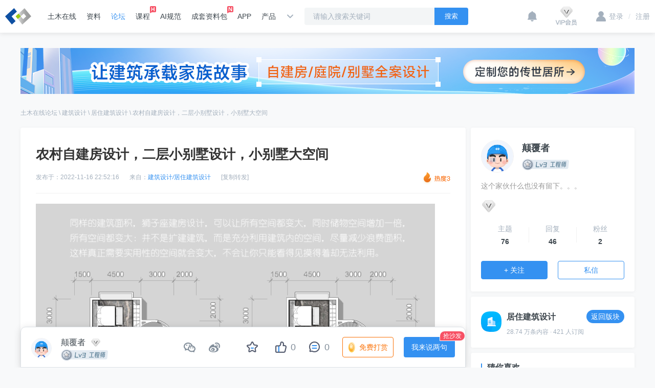

--- FILE ---
content_type: text/html;charset=UTF-8
request_url: https://bbs.co188.com/thread-10381747-1-1.html
body_size: 9095
content:



<!DOCTYPE html>
<html lang="zh-CN">
<head>
<meta name="renderer" content="webkit">
<meta http-equiv="X-UA-Compatible" content="chrome=1,IE=edge" />
<meta http-equiv="Content-Type" content="text/html; charset=utf-8" />
<meta name="applicable-device" content="pc">
    <link rel="alternate" media="only screen and (max-width: 640px)" href="https://m.co188.com/bbs/thread-10381747-1-1.html">
    <meta name="mobile-agent" content="format=html5;url=https://m.co188.com/bbs/thread-10381747-1-1.html"/>
<meta name="keywords" content="农村自建房设计，二层小别墅设计，小别墅大空间">
<meta name="description" content="农村自建房设计，二层小别墅设计，小别墅大空间">
<title>农村自建房设计，二层小别墅设计，小别墅大空间 - 土木在线</title>
<link rel="shortcut icon" href="//g.co188.com/img/icon/favicon.ico"/>
<link rel="canonical" href="https://bbs.co188.com/thread-10381747-1-1.html" />
	<link href="//g.co188.com/??css/head/head_special.css,css/common/signUI.css,css/common/common_tip.css,css/lib/module.alert.css,css/user/feedback.css,css/bbs/front/2018/choose_bk.css,css/lib/webuploader.css,css/common/pms_dialog.css,css/user/2019/collect_pop.css,css/bbs/front/send_pop.css,css/common/common_tip.css,css/common/bbs_report.css,css/bbs/front/2023/bbs_tankuang.css,css/bbs/front/2023/payPop.css,css/bbs/front/2018/myemoticon.css,css/bbs/luntan_pop/luntan_pop.css,css/bbs/luntan_pop/download_pop2020.css,css/bbs/front/2020/pub_pop.css,css/bbs/front/2024/bbs_last2024.css,css/bbs/front/2021/bbs_comment.css,css/bbs/wenda/2022/wenda_hint.css,css/bbs/front/2022/delete_reason_pop.css?v=20251231153021" rel="stylesheet"/>

<script>
    var global_sso_host = "https://passport.co188.com";
    var global_static_host = "//g.co188.com";
    var global_bbs_host = "https://bbs.co188.com";
    var global_www_host = "https://www.co188.com";
    var global_u_host = "https://u.co188.com";
    var global_s_host = "https://s.co188.com";
    var global_ziliao_host = "https://ziliao.co188.com";
    var global_edu_host = "https://edu.co188.com";
</script>
<script src="https://dup.baidustatic.com/js/ds.js"></script>
<script type='text/javascript'>
    function track_cookie(name) {
        var arr = document.cookie.match(new RegExp("(^| )" + name + "=([^;]*)(;|$)"));
        if (arr) {
            return decodeURIComponent(arr[2]);
        }
        return "";
    }

    var track_username = track_cookie('username');
    var _hmt = _hmt || [];
    (function () {
        var hm = document.createElement("script");
        hm.src = "https://hm.baidu.com/hm.js?54334e99f56b0790438e2130bcdbfcaa";
        var s = document.getElementsByTagName("script")[0];
        s.parentNode.insertBefore(hm, s);
    })();

    !function (e, t, n, g, i) {
        e[i] = e[i] || function () {
            (e[i].q = e[i].q || []).push(arguments)
        }, n = t.createElement("script"), tag = t.getElementsByTagName("script")[0], n.async = 1, n.src = ('https:' == document.location.protocol ? 'https://' : 'http://') + g, tag.parentNode.insertBefore(n, tag)
    }(window, document, "script", "assets.giocdn.com/2.1/gio.js", "gio");

    gio('init', '80c4cc61847bf62e', {});

    if (track_username != "") {
        gio('setUserId', track_username);
        _hmt.push(['_setUserId', track_username]);
    }
    gio('send');
    var _cof = _cof || [];
    (function () {
        var cof_tracker = document.createElement("script");
        cof_tracker.src = "//g.co188.com/js/common/cof_tracker.js?v=2025042401";
        var cof_scripts = document.getElementsByTagName("script");
        var cof_last_script = cof_scripts[cof_scripts.length - 1];
        cof_last_script.parentNode.insertBefore(cof_tracker, cof_last_script);
    })();

    function co188_track(key, data) {
        try {
            var track_user = track_cookie('username');
            if (track_user != "") {
                gio('setUserId', track_user);
                _hmt.push(['_setUserId', track_user]);
            }
            gio('track', key, data);
            _hmt.push(['_trackCustomEvent', key, data]);
        } catch (err) {

        }
    }

    function get_track_userid() {
        var track_userid = track_cookie('username');
        if (!track_userid) {
            track_userid = track_cookie('gr_user_id');
        }
        return track_userid;
    }

</script></head>

<body class="pt64">
<div class="head" float="0" id="global_headdiv">
    <div class="head_container">
        <div class="head_box clearfix">
            <a class="logo_a " href="https://www.co188.com">
                <img class="head_logo" src="//g.co188.com/img/head/head/logo_new.png" width="51" height="32" alt="土木在线">
                <!--<img class="head_logo" src="//g.co188.com/img/head/head/logo2025.png" width="137" height="64" alt="土木在线">-->
            </a>
            <div class="head_left">
                <ul class="left_list">
                    <li class="left_list_li head_co_dropDown_li">
                        <a class="left_a_current head_dropDown_a" href="https://www.co188.com" target="_blank" id="top_nav_www">土木在线</a>
                        <div class="left_list_div head_co_dropDown sem_delete_item">
                            <ul class="left_list_ul clearfix"></ul>
                        </div>
                    </li>
                    <li class="left_list_li head_ziliao_dropDown_li">
                        <a class="head_dropDown_a" href="https://ziliao.co188.com" target="_blank" id="top_nav_ziliao">资料</a>
                    </li>
                    <li class="left_list_li head_bbs_dropDown_li">
                        <a class="head_dropDown_a" href="https://bbs.co188.com" target="_blank" id="top_nav_bbs">论坛</a>
                    </li>
                    <li class="left_list_li head_edu_dropDown_li">
                        <a class="head_dropDown_a" href="https://edu.co188.com" target="_blank" id="top_nav_edu">课程<i class="head_hot"></i></a>
                    </li>
                    <li class="left_list_li head_left_ai">
                        <a class="head_dropDown_a" href="https://u.co188.com/guifan" target="_blank" id="top_nav_ai" onclick="co188_track('global_headnav_click',{'global_headnav_name': 'AI规范'});">AI规范</a>
                    </li>
                    <li class="left_list_li head_left_package">
                        <a class="head_dropDown_a" href="https://ziliao.co188.com/compose/items" target="_blank" onclick="co188_track('global_headnav_click',{'global_headnav_name': '成套资料包'});">成套资料包<i class="new_icon"></i></a>
                    </li>
                    <li class="left_list_li head_left_app">
                        <a class="head_dropDown_a" href="https://datayi.cn/rVQEWwg" target="_blank" id="top_nav_app">APP</a>
                        <div class="left_list_div head_app_dropDown">
                            <img class="appCode" src="//g.co188.com/img/head/head/appCode.png" width="112" height="112" alt="">
                            <div class="appCode_txt">下载手机客户端</div>
                        </div>
                    </li>
                    <li class="left_list_li sem_hide_item">
                        <a class="head_dropDown_a" href="https://biz.co188.com" target="_blank" id="top_nav_biz">产品</a>
                    </li>
                    <li class="left_list_li head_left_other">
                        <a class="head_dropDown_a"><i></i></a>
                        <div class="left_list_div head_other_dropDown">
                            <a href="https://mall.co188.com/web/home/index" target="_blank" onclick="co188_track('global_headnav_click',{'global_headnav_name': '兑换商城'});">兑换商城</a>
                            <a href="https://zhibo.co188.com/" target="_blank">直播</a>
                            <a href="https://www.co188.com/software/" target="_blank" id="top_nav_software">软件</a>
                            <a href="https://www.co188.com/meeting/" target="_blank" id="top_nav_meeting">会议</a>
                        </div>
                    </li>
                </ul>
            </div>
            <div class="head_search">
                <form id="myform" class="clearfix" action="https://s.co188.com/search/"  target="_blank">
                    <input class="search_text" id="head_search_keyword" name="keyword" type="text" placeholder="请输入搜索关键词" value="" autocomplete="off">
                    <input class="search_sub" type="button" value="搜索" onclick="submitHeadSearch();">
                </form>
                <div class="head_search_default">
                    <a class="head_train" onclick="co188_track('edu_special_gg', {'source': '头部搜索下拉线索广告位'});" href="https://www.co188.com/topics/edu/2024/excellentCourses"><i></i>精品试听季，好课抢鲜听</a>
                    <a class="head_charge head_search_dropdown_recommend" href="https://ziliao.co188.com/compose/items"><i></i>工程师进阶必备，全套项目资料包来袭！</a>
                    <ul class="search_list_reco clearfix"></ul>
                </div>
                <ul class="search_list clearfix"></ul>
            </div>
            <div class="head_right">
                <div class="level_up_super_fix">
                    <a href="https://passport.co188.com/user/charge/vip?cfrom=vipup_head"></a>
                    <em></em>
                </div>
                <ul class="right_list">
                    <li class="right_list_li top_nologin">
                        <a class="login" onclick="guide_login();"><i class="login_icon"></i>登录</a>
                        <a class="register" onclick="guide_register();"><span>/</span>注册</a>
                        <div class="loginRegister_guide">
                            <div class="loginRegister_guide_tit">登录土木在线<br>学习职场硬技能</div>
                            <ul class="loginRegister_guide_list clearfix">
                                <li class="loginRegister_guide_item1">持续上新实用资料</li>
                                <li class="loginRegister_guide_item2">讲师答疑&多端学习</li>
                                <li class="loginRegister_guide_item3">获取最新政策资讯</li>
                                <li class="loginRegister_guide_item4">免费职称评审服务</li>
                            </ul>
                            <a class="loginRegister_guide_login" onclick="guide_login();">立即登录<i>新用户领取770优惠券</i></a>
                        </div>
                    </li>
                    <li class="right_list_li top_login none">
                        <a class="user" href="https://u.co188.com/user/">
                            <img id="top_avatar" src="//g.co188.com/img/head/foot/blank.gif" width="34" height="34" alt="">
                            <i class="top_txbg"></i>
                        </a>
                        <div class="head_user_dropDown"></div>
                    </li>
                    <li class="right_list_li recharge">
                        <a class="pay" href="https://passport.co188.com/user/charge/credit"></a>
                        <div class="pay_list"></div>
                    </li>
                    <li class="right_list_li " id="see_news">
                        <a class="news" href="https://u.co188.com/user/msg"><i id="top_msg"></i></a>
                        <div class="news_list">
                            <div class="news_tab clearfix">
                                <span class="cur">消息<i id="top_message"></i></span>
                                <span onclick="getTopFeedNotice();">动态<i id="top_dynamic">0</i></span>
                            </div>
                            <div class="news_about">
                                <div class="news_in news_message" style="display: block;">
                                    <div class="message_con" id="top_message_list">
                                        <p class="news_default">正在加载...</p>
                                    </div>
                                    <div class="news_bottom">
                                        <a class="news_all" href="https://u.co188.com/user/msg" target="_blank">查看全部消息</a>
                                        <a class="news_set" href="https://u.co188.com/user/msg/setting" target="_blank">消息设置</a>
                                    </div>
                                </div>
                                <div class="news_in news_dynamic">
                                    <div class="dynamic_con" id="top_dynamic_list">
                                        <p class="news_default">正在加载...</p>
                                    </div>
                                    <div class="news_bottom">
                                        <a class="news_all" href="https://u.co188.com/user/msg/notice?type=feed" target="_blank">查看全部动态</a>
                                        <a class="news_set" href="https://u.co188.com/user/msg/setting" target="_blank">消息设置</a>
                                    </div>
                                </div>
                            </div>
                        </div>
                    </li>
                </ul>
            </div>
        </div>
    </div>
</div>

<div id="head_sign_bg"></div>
<div id="head_sign_container"></div>
<div id="sign_remind_container"></div>
<div class="middle_top_ad">
    <a target="_blank" href="https://jsj.top/f/E9M27t" onclick="co188_track('global_gg_click',{'source':'论坛最终页-顶部-服务设计'});">
        <img src="https://g.co188.com/img/topics/2025/202509121039.png">
    </a>
</div>
    <input type="hidden" id="thread_tid" value="10381747"/>
    <input type="hidden" id="thread_pid" value="43924276"/>
    <input type="hidden" id="authorid" value="0"/>
    <input type="hidden" id="report_tid" value="10381747"/>
    <input type="hidden" id="special" value="0"/>
    <input type="hidden" id="dateLine" value="1668610366"/>
    <input type="hidden" id="thread_fup" value="44"/>
    <input type="hidden" id="thread_fid" value="1905"/>
    <input type="hidden" id="captchaId" value="ea4e247b991043fead6890a46b3847e8"/>
    <input type="hidden" id="bbs_username" value="qq_1662112697389"/>
    <input type="hidden" id="bbs_uid" value="21217447"/>
    <input type="hidden" id="gname" name="gname" value="建筑设计"/>
    <input type="hidden" id="fname" name="fname" value="居住建筑设计"/>
    <input type="hidden" id="subject" value="农村自建房设计，二层小别墅设计，小别墅大空间"/>
    <input type="hidden" id="attachment" value="1"/>
    <input type="hidden" id="afrom" ckey="cfolder_create_bbs" cname="创建收藏夹[论坛]"/>
    <input type="hidden" id="track_page_type" name="track_page_type" value="最终页">
    <input type="hidden" id="thread_closed" value="0"/>
    <input type="hidden" id="whiteList" value=""/>
    <input type="hidden" id="sid" value="0"/>
    <input type="hidden" id="replies" value="0"/>
    <input type="hidden" id="spider" value="0"/>
    <input type="hidden" id="vid" value="0"/>
    <input type="hidden" id="whiteStatus" value="0"/>
        <input type="hidden" id="track_bbs_page_type" name="track_bbs_page_type" value="普通附件">
<input type="hidden" id="file_token" name="file_token" value="formbs:20260122033825212041:177fdbf57991c037a44a1a67bf697bb0"/>
<input type="hidden" id="file_server" name="file_server" value="https://bbs.co188.com/filesubmit/open/fdfs/upload/?file_charset=UTF-8"/>
<input type="hidden" id="file_size" name="file_size" value="104857600"/>
<input type="hidden" id="file_init" name="file_init" value="[base64]"/>
<script>var ck_file_upload_config = {file_token:"formbs:20260122033825212041:177fdbf57991c037a44a1a67bf697bb0",file_server:"https://bbs.co188.com/filesubmit/open/fdfs/upload/?file_charset=UTF-8",file_init:"[base64]",fileVal:"Filedata",file_size:104857600};</script>    <div class="newbbs_middle">
        <div class="newbbs_bread">
            <a href="/">土木在线论坛</a>
            \ <a href="https://bbs.co188.com/group44.html" title="">建筑设计</a>
            \ <a href="https://bbs.co188.com/forum-1905-1.html" title="">居住建筑设计</a>
            \ <a href="/thread-10381747-1-1.html" title="农村自建房设计，二层小别墅设计，小别墅大空间">农村自建房设计，二层小别墅设计，小别墅大空间</a>
        </div>
        <div class="newbbs_container clearfix">
<div class="mcb_left">
    <div class="mcbl_content">
        <h1 class="mcbl_title">
            <a href="/thread-10381747-1-1.html" title="">农村自建房设计，二层小别墅设计，小别墅大空间</a>
        </h1>
        <div class="mcbl_content_about clearfix">
            
            <span class="mcbl_content_time">发布于：2022-11-16 22:52:16</span>
            <span class="mcbl_content_from">来自：<a href="https://bbs.co188.com/group44.html"
                                                    title="建筑设计">建筑设计</a><em>/</em><a
                        href="https://bbs.co188.com/forum-1905-1.html" title="居住建筑设计">居住建筑设计</a></span>
            <span class="bbs_heat hot3"></span>
            <a link="农村自建房设计，二层小别墅设计，小别墅大空间 本资料来自于 土木在线论坛 链接：https://bbs.co188.com/thread-10381747-1-1.html，土木在线，帮助工程师成长."
               id="copy_thread_link">[复制转发]</a>
        </div>
        <div class="mcbl_content_text" id="my__content_txt">
                <style>
                    td, th {
                        padding: 5px 10px;
                        border: 1px solid #DDD;
                    }
                </style>
            <!--放正文-->
            <html>
 <head></head>
 <body>
  <p><span style="font-size: 24px; color: #FF0000;"><strong><img src="//g.co188.com/img/topics/new_topics/images/blank.gif" data-echo="https://fd.co188.com/group1/M03/3B/8A/rBBhH2N0-TuAfEZ-AAevzj7lD4k052.jpg" alt="二层小别墅.jpg"></strong></span></p> 
  <p><span style="font-size: 24px; color: #FF0000;"><strong>农村自建房设计，二层小别墅设计，小别墅大空间</strong></span></p>
 </body>
</html>
        </div>
<input type="hidden" value="0" id="attachmentsNum">        <div class="mcbl_content_others clearfix">
            
            <div class="mcbl_content_tag">
                    <a href="//www.co188.com/tag/54339.html" title="农村自建房设计" target="_blank">农村自建房设计</a>
                    <a href="//www.co188.com/tag/11031.html" title="自建房设计" target="_blank">自建房设计</a>
                    <a href="//www.co188.com/tag/13039.html" title="农村自建房" target="_blank">农村自建房</a>
                    <a href="//www.co188.com/tag/10850.html" title="二层小别墅" target="_blank">二层小别墅</a>
            </div>
        </div>
        <ul class="mcbl_content_ul clearfix">
            <li>
                <div class="mcbl_content_favorite" id="collect_btn" onclick="module_postlist.doFavoriteThread(this);" collect="0"
                     tid="10381747"></div>
                <p><span class="favorite_num">0</span>人已收藏</p>
            </li>
            <li>
                <div class="mcbl_content_reward" id="reward_btn" onclick="module_postlist.doRewardPost(this);" tid="10381747"
                     reward="0"></div>
                <p><span>0</span>人已打赏</p>
                <i class="reward_new">免费</i>
            </li>
            <li>
                <div class="mcbl_content_prise {process template fail}" id="likes_btn"
                     onclick="doThreadLikes2('43924276');"></div>
                <p><span class="likes_num">0</span>人已点赞</p>
            </li>
            <li class="mcbl_content_shareoperate">
                <div class="mcbl_content_share"></div>
                <p>分享</p>
                <div class="mcblc_share_box" style="display: none;">
                    <a class="mcblc_share_copy" onclick="gio('track', 'bbs_share_click', {title: '复制链接',bbs_share_location:'帖内'});"
                       id="bbs_copy_link">复制链接</a>
                    <a class="mcblc_share_weibo" onclick="gio('track', 'bbs_share_click', {title: '新浪微博',bbs_share_location:'帖内'});"
                       href="">新浪微博</a>
                    <a class="mcblc_share_weixin">微信扫一扫</a>
                </div>
            </li>
        </ul>
        <div class="mcbl_content_operate clearfix">
            <div class="mcbl_content_authority authority">
                <a onclick="module_postlist.doReportPosts('43924276');">举报</a>
            </div>
        </div>
    </div>
    <div class="mcbl_comment" id="replytop">
        <div class="mcbl_comment_top clearfix">
            <p>全部回复<em>（0
                    ）</em></p>
            <a href="/thread-10381747-1-1.html?authorid=21306801" class="look">只看楼主</a>
            <a class="write_comment">我来说两句<i>抢沙发</i></a>
        </div>
        <ul class="mcbl_comment_ul clearfix">
        </ul>
    </div>

<div class="about_recommend">
    <div class="about_reco_tab clearfix">
        <a class="active">相关推荐</a>
    </div>
    <div class="about_reco_warp">
        <ul class="about_recommend_list clearfix" id="recommend_forum" style="display: none;">

        </ul>
    </div>
</div>    <div class="word_position_box" style="display: none;" id="hua_word_position_box">
    </div>
</div><div class="mcb_right">
    <!--作者信息-->
    <div class="mcb_right_author">
        <div class="mcbr_author_about clearfix">
            <a class="mcbr_author_tx" href="https://u.co188.com/u/21217447" target="_blank">
                <img id="user_avatar" src="https://headimg.co188.com/g?u=cXFfMTY2MjExMjY5NzM4OQ==&s=big&t=1769024305" width="48" height="48" alt="">
                <em  ></em>
            </a>
            <div class="mcbr_author_info">
                <a class="mcbr_author_name" href="https://u.co188.com/u/21217447" target="_blank" id="user_nickname">颠覆者</a>
                <em class="mcbr_author_lv lv3"></em>
            </div>
        </div>
        <div class="mcbr_author_sign">这个家伙什么也没有留下。。。</div>
        <div class="mcbr_author_mark clearfix">
            <a title="非VIP"
               class="author_mark_vip "></a>
        </div>
        <div class="mcbr_author_number clearfix">
            <a href="https://u.co188.com/u/21217447/thread" target="_blank">
                <p>主题</p>
                <span>76</span>
            </a>
            <i></i>
            <a href="https://u.co188.com/u/21217447/post" target="_blank">
                <p>回复</p>
                <span>46</span>
            </a>
            <i></i>
            <a href="/u/21217447/fans/" target="_blank">
                <p>粉丝</p>
                <span>2</span>
            </a>
        </div>
        <div class="mcbr_author_btn clearfix">
            <!--已关注class=mcbr_author_attention_ok-->
            <a class="mcbr_author_attention"
               onclick="module_postlist.followuser('qq_1662112697389',21217447,'follow',1);">+ 关注</a>
            <a class="mcbr_author_message" onclick="bbs_common.sendMyPms('qq_1662112697389')">私信</a>
        </div>
    </div>
    <!--去版块-->
    <div class="mcb_right_section">
        <div class="mcbr_section_in clearfix">
            <img src="https://fd.co188.com/group1/M02/C8/AD/rBBhIGCToqSAZyHiAAAEMWdjJGc839.png" width="40" height="40" alt="">
            <div class="mcbr_section_txt">
                <div class="mcbr_section_tit clearfix">
                    <p class="mcbr_section_p1">居住建筑设计</p>
                    <a href="https://bbs.co188.com/forum-1905-1.html" class="mcbr_section_back">返回版块</a>
                </div>
                <p class="mcbr_section_p2">28.74&nbsp;万条内容 · 421&nbsp;人订阅</p>
            </div>

        </div>
    </div>
    <!--广告-->

    <!--猜你喜欢-->
    <div class="mcb_right_like">
        <div class="mcb_like_title">
            <span>猜你喜欢</span>
        </div>
        <div class="mcb_like_cont clearfix">

        </div>
    </div>
</div>        </div>
    </div>
<div class="newbbs_bottom clearfix">
            <div class="newbbs_next">
            <p class="newbbs_next_p">阅读下一篇<i></i></p>
            <a class="newbbs_next_tit" href="/thread-10381649-1-1.html" target="_blank">碧桂园优秀住宅设计住宅产品标准户型及建筑</a>
            <p class="newbbs_next_intro">碧桂园优秀住宅设计住宅产品标准户型及建筑</p>
            <div class="newbbs_next_btn clearfix">
                <a href="//www.co188.com/" target="_blank" class="newbbs_next_back">返回土木在线首页</a>
                <a href="//bbs.co188.com/" target="_blank">返回论坛首页</a>
            </div>
        </div>
</div>    <div class="mid_fix">
        <div class="mid_fixbox clearfix">
            <div class="mid_fix_in">
                <div class="mid_fix_left">
                    <a class="mid_fix_img" href="https://u.co188.com/u/21217447">
                        <img src="https://headimg.co188.com/g?u=cXFfMTY2MjExMjY5NzM4OQ==&s=big&t=1769024305" alt="" width="40"
                             height="40">
                    </a>
                    <div class="mid_fix_about">
                        <a class="mid_fix_name global_user_nickname_0"
                           href="https://u.co188.com/u/21217447">颠覆者</a>
                            <i class="mid_fix_icon "></i>
                        <s class="lv3"></s>
                    </div>
                </div>
                <div class="mid_fix_right">
                    <a class="mid_fix_replay">我来说两句
                        <i>抢沙发</i></a>
                    <a class="mid_fix_reward"><i></i>免费打赏</a>
                    <a class="mid_fix_comment" onclick="module_postlist.doCommentThread(this);" tid="10381747"
                       href="#replytop"><i></i>0
                    </a>
                    <a class="mid_fix_prise "
                       onclick="doThreadLikes2('43924276');"><i></i><em
                                class="likes_num">0</em></a>
                    <span class="mid_fix_collect favorite_action" onclick="module_postlist.doFavoriteThread(this);" collect="0"
                          tid="10381747"><i></i><em class="favorite_num"></em></span>
                    <div class="bdsharebuttonbox bdshare-button-style1-16">
                        <a id="fix_share_wb" class="mid_fix_weibo" data-cmd="tsina"
                           onclick="gio('track', 'bbs_share_click', {title: '新浪微博',bbs_share_location:'底部悬浮'});" title="分享到新浪微博" href="#"></a>
                        <a id="fix_share_wx" class="mid_fix_weixin" data-cmd="weixin" title="分享到微信" href="#"></a>
                    </div>
                </div>
            </div>
        </div>
    </div>
<div class="pub_fail_pop" style="display:none;">
    <div class="fail_box">
        <i class="close" onclick="close_post_pop_box('.pub_fail_pop');"></i>
        <img src="//g.co188.com/img/bbs/2020/pub_icon2_05.png" alt="">
        <p id="error_msg">遇到了一点小问题</p>
        <p class="ban_words" style="display:none;" >内容不能包含下列词语</p>
        <div class="contraband ban_words" id="ban_words" style="display:none;"></div>
        <a onclick="close_post_pop_box('.pub_fail_pop');">返回修改</a>
    </div>
</div>

<!--发布成功-->
<div class="pub_success_pop">
    <img src="//g.co188.com/img/bbs/2020/pub_icon1_03.png" alt="">
    <p class="success_word">回帖成功</p>
    <p class="add_exp">经验值&nbsp;+<span id="pub_success_num">10</span></p>
</div>    <script type="text/javascript" src="//cstaticdun.126.net/load.min.js?v=20190102131225"></script>
<div id="box-template"></div>

<div class="simple_footer">
    <div class="co188_owner"><a href="https://help.co188.com/co188/about.html" target="_blank">关于我们</a> <span>|</span> <a href="https://help.co188.com/co188/contact.html" target="_blank">联系我们</a> <span>|</span> <a href="https://help.co188.com/co188/legal.html" target="_blank">网站声明</a> <span>|</span> <a href="https://help.co188.com/" target="_blank">帮助中心</a> <span>|</span> <a href="http://www.co188.com/sitemap/" target="_blank">网站地图</a> <span>|</span> <a href="https://www.co188.com/html/wap.html">土木在线手机版</a></div>
    <p class="simple_copyright">Copyright&copy;2000-2024&nbsp;&nbsp;<span id="global_foot_company">常州易宝网络服务有限公司版权所有</span>&nbsp;&nbsp;<a href="http://www.miitbeian.gov.cn/state/outPortal/loginPortal.action;jsessionid=_v3L1W8B4n-NhPVcO2Yebz206sKb_CnRvMXcbWyYgyAq_nxcwMOt!893468602" target="_blank" rel="nofollow">苏B2-20220726</a>&nbsp;&nbsp;<a href="https://g.co188.com/html/license.html" target="_blank">出版物经营许可证</a></p>
</div>

<script>
try {
    if ($('#head_sem_111').length > 0) {
        $("#global_foot_company").html("易宝公司扬州分公司版权所有");
    }
}catch(ex) {
    
}
</script>		<script type="text/javascript"  src="//g.co188.com/js/lib/ckeditor4x/ckeditor.js?v=20251231153021"></script>
	<script type="text/javascript" src="//g.co188.com/??js/lib/jqueryp.js,js/common/popUI.js,js/common/signUI.js,js/common/mobileUI.js,js/head/head2020.js,js/bbs/front/2018/bbs_common.js,js/lib/module.alert.js,js/common/common_tip.js,js/user/2019/divscroll.js,js/user/2019/center_collect.js,js/bbs/front/2021/right_float.js,js/bbs/front/2018/collect.js,js/bbs/front/2018/follow_user.js,js/bbs/front/2021/replay_box.js,js/lib/echo.js,js/common/vars.js,js/xj/data.js,js/bbs/front/2021/jquery.qqFace.js,js/bbs/front/2019/emoj_4_ck.js,js/common/pms_dialog.js,js/lib/jquery.validate.js,js/lib/webuploader/webuploader.js,js/sso/user/account/jquery.zclip.js,js/lib/select.js,js/bbs/front/2022/bbs_last_init_ck_2022_v1.js,js/bbs/common/ajax_common.js,js/bbs/front/2022/bbs_last_pop_2022_v1.js,js/bbs/front/2023/bbs_last_editor_2023_v1.js,js/bbs/front/2023/bbs_last_2023_v1.js,js/bbs/front/2021/bbs_tankuang.js,js/bbs/front/2021/huizhang_v2.js,js/bbs/front/2024/bbs_reward_2024.js,js/bbs/front/2023/bbs_permissions_2023_v1.js,js/bbs/front/2023/bbs_pay_pop_2023.js,js/index/visitor/super_slider.js,js/bbs/front/2022/slide.js,js/bbs/front/2018/fix_share.js,js/bbs/front/2021/bbs_edu_class.js,js/bbs/front/2024/post_list_2024_v1.001.js,js/bbs/wenda/2022/wenda_last_common.js,js/bbs/front/2021/bbs_vote.js?=20251231153021"></script>
<script>    window.onload=function(){
    checkUser();
    module_postlist.doSearchFollowStatus('qq_1662112697389',21217447);
    module_postlist.checkFavoriteThread('10381747');
    setTimeout("module_postlist.doUpdateViews(10381747)",1);
    bbs_permissions.permissionsList(10381747,43924276,0,1905,0);
    loadThreadClassList(0);
    }
</script>
</body>
</html>

--- FILE ---
content_type: text/css
request_url: https://g.co188.com/??css/head/head_special.css,css/common/signUI.css,css/common/common_tip.css,css/lib/module.alert.css,css/user/feedback.css,css/bbs/front/2018/choose_bk.css,css/lib/webuploader.css,css/common/pms_dialog.css,css/user/2019/collect_pop.css,css/bbs/front/send_pop.css,css/common/common_tip.css,css/common/bbs_report.css,css/bbs/front/2023/bbs_tankuang.css,css/bbs/front/2023/payPop.css,css/bbs/front/2018/myemoticon.css,css/bbs/luntan_pop/luntan_pop.css,css/bbs/luntan_pop/download_pop2020.css,css/bbs/front/2020/pub_pop.css,css/bbs/front/2024/bbs_last2024.css,css/bbs/front/2021/bbs_comment.css,css/bbs/wenda/2022/wenda_hint.css,css/bbs/front/2022/delete_reason_pop.css?v=20251231153021
body_size: 35501
content:
body,div,dl,dt,dd,ul,ol,li,h1,h2,h3,h4,h5,h6,pre,form,fieldset,input,textarea,p,blockquote,th,td{font-family:"微软雅黑","Microsoft YaHei","PingFang SC",Helvetica,"Helvetica Neue",Tahoma,Arial,sans-serif}.clearfix:after{content:'.';display:block;height:0;clear:both;visibility:hidden}.clearfix{display:inline-block}*html .clearfix{height:1%}.clearfix{display:block}*html body{margin:0;height:100%;position:relative}.head ul,.head li,.head_left ul li{list-style:none}.head a,.head_left ul li a{text-decoration:none}.head_left ul{list-style:none;padding:0;margin-top:0;margin-bottom:0}.none{display:none !important}.global_user_nickname_1{color:#f75165 !important}.global_user_nickname_2{color:#f6a623 !important}.sem_hide_item{display:none}.pt64{padding-top:64px;margin:0 auto;overflow:auto}.pt100{padding-top:100px;margin:0 auto;overflow:auto}.head{position:fixed;top:0;left:0;width:100%;height:64px;background:#fff;-moz-box-shadow:0 3px 8px rgba(0,0,0,0.08);-webkit-box-shadow:0 3px 8px rgba(0,0,0,0.08);box-shadow:0 3px 8px rgba(0,0,0,0.08);z-index:201820182018}.head_container{width:1260px;height:64px;margin:0 auto;position:relative;min-width:1260px}.top_logo_move_collect{display:none;width:236px;height:59px;background:url(//g.co188.com/img/head/other/move_collect.png) no-repeat center;position:absolute;left:-90px;top:51px}.top_logo_move_arrow{display:none;width:22px;height:35px;background:url(//g.co188.com/img/head/other/move_arrow1.png) no-repeat center;position:absolute;left:62px;top:0}.head_box{width:100%;margin:0 auto;position:relative}.logo_a{float:left;display:block;margin:16px 0 0 0}.head_logo{display:block}.head_left{float:left}.left_list{float:left;margin-left:12px}.left_list .left_list_li{float:left;padding:0 0 0 20px;position:relative}.left_list .left_list_li .head_dropDown_a{display:block;font-size:14px;font-weight:400;line-height:64px;color:#3d464d}.left_list .left_list_li .head_dropDown_a .head_hot{border:0;display:block;width:12px;height:15px;background:url(//g.co188.com/img/common/hot.png) no-repeat center;position:absolute;top:12px;right:-12px}.left_list .left_list_li .head_dropDown_a.select,.left_list .left_list_li .head_dropDown_a.left_a_current{color:#3491f1;float:none;background-color:#fff;display:inline;margin-left:0;z-index:1;position:static}.left_list_div{display:none;background:#fff;padding-top:12px;-moz-box-shadow:0 3px 8px rgba(0,0,0,0.08);-webkit-box-shadow:0 3px 8px rgba(0,0,0,0.08);box-shadow:0 3px 8px rgba(0,0,0,0.08);position:absolute;top:64px;left:0;border-radius:0 0 5px 5px}.left_list_div .left_list_ul{display:inline-block;vertical-align:middle}.head_co_dropDown .left_list_ul li{float:left;margin-bottom:12px}.li_mar{margin-right:11px;display:inline}.head_co_dropDown .left_list_ul li a{display:inline-block;color:#3d464d;font-size:12px;text-align:left;width:60px;height:22px;line-height:22px}.head_co_dropDown .left_list_ul li a:hover,.head_left_other .head_other_dropDown a:hover{color:#3491f1}.head_co_dropDown{width:131px;padding:12px 18px 0 18px}.head_co_dropDown .left_list_ul li{position:relative}.head_co_dropDown .left_list_ul li i{display:block;width:26px;height:15px;background:url(//g.co188.com/img/head/head/head.png) no-repeat 0 -65px;position:absolute;top:-4px;right:-15px}.head_left_package a .new_icon{border:0;display:block;width:12px;height:15px;background:url(//g.co188.com/img/common/new.png) no-repeat center;position:absolute;top:12px;right:-12px}.head_app_dropDown .appCode{display:block;padding:0 12px 6px;margin:0 auto}.head_app_dropDown .appCode_txt{text-align:center;color:#333;font-size:12px;line-height:18px;padding-bottom:14px}.head_left .left_list_li.head_left_other{padding-right:20px}.head_left .head_left_other .head_dropDown_a i{display:block;width:16px;height:64px;background:url(//g.co188.com/img/head/head/arrow.png?v=202107) no-repeat center;background-size:16px 10px;cursor:pointer}.head_left .head_left_other .head_dropDown_a.select i{background-image:url(//g.co188.com/img/head/head/arrow1.png?v=202107)}.head_other_dropDown a{display:block;width:88px;height:22px;color:#3d464d;font-size:12px;text-align:center;line-height:22px;padding-bottom:12px}.head_right{float:right;position:relative}.right_list{float:right;margin:0;padding:0;list-style:none}.right_list .right_list_li{float:right;position:relative;height:64px}.loginRegister_guide{display:none;width:250px;background:#fff;padding:14px 20px 20px;-moz-box-shadow:0 3px 8px rgba(0,0,0,0.08);-webkit-box-shadow:0 3px 8px rgba(0,0,0,0.08);box-shadow:0 3px 8px rgba(0,0,0,0.08);border-bottom-left-radius:5px;border-bottom-right-radius:5px;position:absolute;top:64px;right:0}.loginRegister_guide_tit{color:#2b333b;font-size:16px;font-weight:600;line-height:30px}.loginRegister_guide_list{width:250px;height:128px;margin:5px auto 22px;position:relative}.loginRegister_guide_list li{float:left;display:block;width:222px;height:32px;padding-left:28px;color:#798b99;font-size:14px;line-height:32px}.loginRegister_guide_list li.loginRegister_guide_item1{background:url(//g.co188.com/img/head/head/s1.png) no-repeat 0 center;background-size:14px 16px}.loginRegister_guide_list li.loginRegister_guide_item2{background:url(//g.co188.com/img/head/head/s2.png) no-repeat 0 center;background-size:16px 16px}.loginRegister_guide_list li.loginRegister_guide_item3{background:url(//g.co188.com/img/head/head/s3.png) no-repeat 0 center;background-size:16px 16px}.loginRegister_guide_list li.loginRegister_guide_item4{background:url(//g.co188.com/img/head/head/s4.png) no-repeat 0 center;background-size:16px 16px}.loginRegister_guide_login{display:block;width:250px;height:42px;color:#fff;font-size:14px;text-align:center;line-height:42px;background:#3491f1;border-radius:4px;margin:0 auto;position:relative;cursor:pointer}.loginRegister_guide_login i{display:block;width:max-content;height:22px;padding:0 6px;color:#fff;font-size:12px;line-height:22px;font-style:normal;background:#fc7b3e;background:-webkit-linear-gradient(to right,#fc7b3e 0,#fb386a 100%);background:-o-linear-gradient(to right,#fc7b3e 0,#fb386a 100%);background:-moz-linear-gradient(to right,#fc7b3e 0,#fb386a 100%);background:-ms-linear-gradient(to right,#fc7b3e 0,#fb386a 100%);background:linear-gradient(to right,#fc7b3e 0,#fb386a 100%);filter:progid:DXImageTransform.Microsoft.gradient(startColorstr='#fc7b3e',endColorstr='#fb386a',GradientType=1);border-radius:8px 0 8px 0;position:absolute;right:0;top:-16px}.right_list .right_list_li .publish{display:block;width:96px;height:36px;margin:14px 0 14px 18px;background:#1d7fe5;border-radius:3px;cursor:pointer;overflow:hidden}.right_list .right_list_li .publish p{float:left;width:74px;color:#fff;font-size:14px;line-height:36px;text-align:center;background:#3491f1;padding:0;margin:0}.right_list .right_list_li .publish s{display:block;float:right;height:0;width:0;border-top:5px solid #fff;border-left:5px solid transparent;border-right:5px solid transparent;margin-top:15px;margin-right:5px}.right_list .right_list_li .publish .publish_icon{display:inline-block;width:16px;height:16px;background:url(//g.co188.com/img/head/head/head.png) no-repeat -46px -198px;margin-right:6px;position:relative;top:3px}.right_list .right_list_li .publish_list{width:96px;background:#fff;padding:4px 0;-moz-box-shadow:0 3px 8px rgba(0,0,0,0.08);-webkit-box-shadow:0 3px 8px rgba(0,0,0,0.08);box-shadow:0 3px 8px rgba(0,0,0,0.08);border-bottom-left-radius:5px;border-bottom-right-radius:5px;position:absolute;top:64px;left:18px}.right_list .right_list_li .publish_list li{padding:0 18px;height:36px}.right_list .right_list_li .publish_list li.current{background:#f2f6fa}.right_list .right_list_li .publish_list li a{display:block;font-size:12px;height:36px;line-height:36px;color:#3d464d;text-align:center}.right_list .right_list_li .publish_list li.current a{color:#3491f1}.right_list .right_list_li .register{float:left;display:block;font-size:14px;line-height:64px;color:#a4b0bd;cursor:pointer}.right_list .right_list_li .register span{color:#dce1e6;font-size:14px;line-height:64px;margin-right:10px}.right_list .right_list_li .register:hover,.right_list .right_list_li .login:hover{color:#3491f1}.right_list .right_list_li .login{float:left;display:block;font-size:14px;line-height:64px;color:#a4b0bd;margin:0 10px 0 18px;padding-left:25px;position:relative;cursor:pointer}.right_list .right_list_li .login .login_icon{display:block;width:19px;height:20px;background:url(//g.co188.com/img/head/head/head.png) no-repeat 0 -235px;position:absolute;top:22px;left:0}.right_list .right_list_li.selected .login{color:#3491f1}.right_list .right_list_li .user{float:right;display:block;width:34px;height:34px;background:#f6f6f6;border-radius:17px;margin:15px 18px 0;position:relative;cursor:pointer}.right_list .right_list_li .user img{display:block;width:34px;height:34px;border-radius:17px;margin:0 auto}.right_list .right_list_li .user .top_txbg{display:none;width:43px;height:50px;background:url(//g.co188.com/img/head/head/txbg2025.png) no-repeat center;position:absolute;left:-4px;bottom:-4px}.right_list .right_list_li .head_user_dropDown{display:none;background:#fff;width:318px;height:auto;padding:20px 20px 0;-moz-box-shadow:0 3px 8px rgba(0,0,0,0.08);-webkit-box-shadow:0 3px 8px rgba(0,0,0,0.08);box-shadow:0 3px 8px rgba(0,0,0,0.08);position:absolute;top:64px;right:-18px;border-radius:5px}.head_user_dropDown .head_user_inner{width:318px;height:auto;margin:0 auto;position:relative}.head_user_inner .head_user_top{width:100%;height:50px;margin:0 auto 16px;position:relative}.head_user_inner .head_user_top .head_user_tx{float:left;position:relative}.head_user_inner .head_user_top .head_user_tx a{display:block;width:50px;height:50px;background:#f6f6f6;border-radius:25px;overflow:hidden;cursor:pointer}.head_user_inner .head_user_top .head_user_tx a img{display:block;width:50px;height:50px;margin:0 auto}.head_user_inner .head_user_top .head_user_tx .official_logo{display:none;width:18px;height:18px;background:url(//g.co188.com/img/head/head/head.png) no-repeat scroll -134px -235px;position:absolute;bottom:-2px;right:-2px}.head_user_inner .head_user_top .user_info{float:right;width:253px;height:50px;position:relative}.head_user_inner .head_user_top .user_info .user_about{display:block;width:100%;height:22px;line-height:22px;margin:0 auto 6px;overflow:hidden}.head_user_inner .head_user_top .user_info .user_about a{display:block;float:left;max-width:170px;height:22px;color:#333;font-size:16px;font-weight:600;line-height:22px;overflow:hidden;cursor:pointer}.head_user_inner .head_user_top .user_info .user_about em{float:left;display:block;line-height:22px;width:20px;height:16px;background:url(//g.co188.com/img/common/vip/fvip_2016.png) no-repeat center;margin:3px 0 0 6px}.head_user_inner .head_user_top .user_info .user_about em.hasvip{background-image:url(//g.co188.com/img/common/vip/vip_2016.png)}.head_user_inner .head_user_top .user_info .user_about em.hassvip{background-image:url(//g.co188.com/img/common/vip/svip_2016.png)}.head_user_inner .head_user_top .user_info .user_about a.user_sign{float:right;color:#3491f1;font-size:12px;line-height:22px;font-weight:normal;cursor:pointer}.head_user_inner .head_user_top .user_info .user_about a.user_sign.sign_ok{color:#aaa}.head_user_inner .head_user_top .user_info .user_currency{display:block;width:100%;height:22px;overflow:hidden;margin:0 auto}.head_user_inner .head_user_top .user_info .user_currency span{float:left;display:block;font-size:14px;color:#999;line-height:22px;padding-left:22px}.head_user_inner .head_user_top .user_info .user_currency .my_tmb{background:url(//g.co188.com/img/head/head/tmb.png) no-repeat 0 center;background-size:18px 18px;margin-right:18px}.head_user_inner .head_user_top .user_info .user_currency .my_xzq{background:url(//g.co188.com/img/head/head/xzq.png) no-repeat 0 center;background-size:17px 14px}.head_user_inner .head_user_state{width:317px;height:76px;background:url(//g.co188.com/img/head/head/bg_fvip.png) no-repeat center;background-size:317px 76px;margin:0 auto 10px;position:relative;overflow:hidden}.head_user_inner .head_user_state.hasvip{height:108px;background:url(//g.co188.com/img/head/head/bg_vip.png) no-repeat center;background-size:318px 108px}.head_user_inner .head_user_state.hassvip{height:108px;background:url(//g.co188.com/img/head/head/bg_svip.png) no-repeat center;background-size:317px 108px}.head_user_inner .head_user_state .user_vip_deadline{width:305px;height:21px;padding-left:12px;color:#4c290f;font-size:14px;line-height:21px;margin:16px auto 5px}.head_user_inner .head_user_state .user_vip_enjoy{width:305px;height:18px;padding-left:12px;color:#cc9f7e;font-size:12px;line-height:18px;margin:0 auto 16px}.head_user_inner .head_user_state .user_vip_open{display:block;width:50px;padding-right:12px;height:44px;background:url(//g.co188.com/img/head/head/arrow3.png) no-repeat right center;background-size:6px 10px;color:#f75165;font-size:12px;line-height:44px;position:absolute;right:16px;top:16px}.head_user_inner .head_user_state .user_vip_link{width:317px;height:32px;margin:0 auto;position:relative}.head_user_inner .head_user_state .user_vip_link a{float:left;display:block;width:105px;height:32px;color:#9d7659;font-size:12px;line-height:32px;text-align:center}.head_user_inner .head_user_state .user_vip_link em{float:left;display:block;width:1px;height:12px;background:#f4d9c5;margin-top:10px}.head_user_inner .head_user_link{width:318px;height:64px;margin:0 auto;position:relative;overflow:hidden}.head_user_inner .head_user_link .head_user_task{float:left;width:100px;height:64px;padding-left:54px;background:#f6faff url(//g.co188.com/img/head/head/bg_task.png) no-repeat 12px 16px;background-size:31px 33px;border-radius:4px;margin-right:10px}.head_user_inner .head_user_link .head_user_mall{float:left;width:100px;height:64px;padding-left:54px;background:#fff8f8 url(//g.co188.com/img/head/head/bg_mall.png) no-repeat 12px 16px;background-size:35px 33px;border-radius:4px}.head_user_inner .head_user_link a span{display:block;color:#333;font-size:12px;line-height:18px;margin:12px 0 4px}.head_user_inner .head_user_link a em{display:block;color:#999;font-size:12px;line-height:18px}.head_user_inner .head_user_entrance{width:318px;height:148px;margin:10px auto 0;padding-bottom:10px;position:relative}.head_user_inner .head_user_entrance a{float:left;display:block;width:106px;height:21px;padding:41px 0 12px;border-radius:4px;color:#333;font-size:14px;line-height:21px;text-align:center}.head_user_inner .head_user_entrance a.home{background:url(//g.co188.com/img/head/head/home.png) no-repeat center 16px;background-size:20px 19px}.head_user_inner .head_user_entrance a.fav{background:url(//g.co188.com/img/head/head/collect.png) no-repeat center 15px;background-size:20px 20px}.head_user_inner .head_user_entrance a.account{background:url(//g.co188.com/img/head/head/account.png) no-repeat center 18px;background-size:20px 16px}.head_user_inner .head_user_entrance a.vipindex{background:url(//g.co188.com/img/head/head/memberCenter.png) no-repeat center 16px;background-size:20px 18px}.head_user_inner .head_user_entrance a.biz{background:url(//g.co188.com/img/head/head/biz.png) no-repeat center 16px;background-size:18px 18px}.head_user_inner .head_user_entrance a.binding{background:url(//g.co188.com/img/head/head/set.png) no-repeat center 15px;background-size:20px 20px}.head_user_inner .head_user_entrance a.home:hover{background:#f7f7f7 url(//g.co188.com/img/head/head/home.png) no-repeat center 16px}.head_user_inner .head_user_entrance a.fav:hover{background:#f7f7f7 url(//g.co188.com/img/head/head/collect.png) no-repeat center 15px}.head_user_inner .head_user_entrance a.account:hover{background:#f7f7f7 url(//g.co188.com/img/head/head/account.png) no-repeat center 18px}.head_user_inner .head_user_entrance a.vipindex:hover{background:#f7f7f7 url(//g.co188.com/img/head/head/memberCenter.png) no-repeat center 16px}.head_user_inner .head_user_entrance a.biz:hover{background:#f7f7f7 url(//g.co188.com/img/head/head/biz.png) no-repeat center 16px}.head_user_inner .head_user_entrance a.binding:hover{background:#f7f7f7 url(//g.co188.com/img/head/head/set.png) no-repeat center 15px}.head_user_dropDown .head_user_inner .head_user_logout{display:block;width:318px;height:52px;color:#333;font-size:14px;line-height:52px;text-align:center;border-top:1px solid #eee;margin:0 auto;cursor:pointer}.right_list .right_list_li .pay{display:block;width:44px;height:37px;background:url(//g.co188.com/img/common/vip/fvip_4437.png) no-repeat center;margin:13px 18px 0;overflow:hidden}.right_list .right_list_li.hasvip .pay{background-image:url(//g.co188.com/img/common/vip/vip_4437.png)}.right_list .right_list_li.hassvip .pay{background-image:url(//g.co188.com/img/common/vip/svip_4437.png)}.right_list .right_list_li .pay_list{display:none;width:356px;height:auto;background:#fff;-moz-box-shadow:0 3px 8px rgba(0,0,0,0.08);-webkit-box-shadow:0 3px 8px rgba(0,0,0,0.08);box-shadow:0 3px 8px rgba(0,0,0,0.08);border-bottom-left-radius:5px;border-bottom-right-radius:5px;position:absolute;top:64px;right:-18px;z-index:1}.right_list .right_list_li.hasvip .pay_list{background:#fff url(//g.co188.com/img/head/head/vipbg.png) no-repeat center 0;background-size:356px 212px}.right_list .right_list_li.hassvip .pay_list{background:#fff url(//g.co188.com/img/head/head/svipbg.png) no-repeat center 0;background-size:356px 212px}.right_list .right_list_li .pay_list .pay_list_inner{width:316px;height:auto;padding:16px 20px 0;margin:0 auto;position:relative}.right_list_li .pay_list .pay_nickname{width:100%;height:24px;color:#333;font-size:16px;font-weight:600;text-align:center;overflow:hidden}.right_list_li .pay_list .pay_nickname i{display:inline-block;width:20px;height:16px;background:url(//g.co188.com/img/common/vip/fvip_2016.png) no-repeat center;margin-left:5px;vertical-align:middle;position:relative;top:-2px}.right_list_li.hasvip .pay_list .pay_nickname i{background-image:url(//g.co188.com/img/common/vip/vip_2016.png)}.right_list_li.hassvip .pay_list .pay_nickname i{background-image:url(//g.co188.com/img/common/vip/svip_2016.png)}.right_list_li .pay_list .pay_validity{width:292px;height:46px;padding:0 12px;background:#fbf4e0;border-radius:5px;color:#4c290f;font-size:12px;font-weight:600;line-height:46px;margin:14px auto 10px}.right_list_li.hasvip .pay_list .pay_validity{background:#fbf4e0;color:#4b290f}.right_list_li.hassvip .pay_list .pay_validity{background:#fde7d2;color:#4c290f}.right_list_li .pay_list .pay_validity span{padding-left:4px}.right_list_li .pay_list .pay_equity_txt{width:100%;height:21px;line-height:21px;margin:0 auto}.right_list_li .pay_list .pay_equity_txt span{display:inline-block;width:148px;height:21px;font-size:12px;line-height:21px;font-weight:600;color:#bc8f39;text-align:center}.right_list_li .pay_list .pay_equity_txt i{display:inline-block;width:84px;height:1px;vertical-align:middle}.right_list_li .pay_list .pay_equity_txt i.line1{background:url(//g.co188.com/img/head/head/line1.png) no-repeat center}.right_list_li .pay_list .pay_equity_txt i.line2{background:url(//g.co188.com/img/head/head/line2.png) no-repeat center}.right_list .right_list_li .pay_list .pay_equity_list{width:316px;height:68px;margin:16px auto;position:relative}.right_list .right_list_li .pay_list .pay_equity_list a{display:block;float:left;width:25%;height:68px}.right_list .right_list_li .pay_list .pay_equity_list a img{display:block;width:40px;height:40px;margin:0 auto 10px}.right_list .right_list_li .pay_list .pay_equity_list a span{display:block;width:100%;height:18px;font-size:12px;color:#333;text-align:center;line-height:18px}.right_list .right_list_li .pay_list .pay_equity_list .pay_equity4,.right_list .right_list_li .pay_list .pay_equity_list .pay_equity5,.right_list .right_list_li.hasvip .pay_list .pay_equity_list .pay_equity3,.right_list .right_list_li.hasvip .pay_list .pay_equity_list .pay_equity5,.right_list .right_list_li.hassvip .pay_list .pay_equity_list .pay_equity1,.right_list .right_list_li.hassvip .pay_list .pay_equity_list .pay_equity4{display:none}.right_list .right_list_li.hasvip .pay_list .pay_equity_list .pay_equity4,.right_list .right_list_li.hassvip .pay_list .pay_equity_list .pay_equity5{display:block}.right_list .right_list_li .pay_list .pay_entry{width:316px;height:auto;padding-bottom:6px;border-bottom:1px solid #eee;margin:0 auto;position:relative}.right_list .right_list_li .pay_list .pay_entry .levelSvip,.right_list .right_list_li .pay_list .pay_entry .exchangeMall{float:left;display:block;width:284px;height:42px;padding:13px 20px 13px 12px;background:#f9f9f9 url(//g.co188.com/img/head/head/arrow2.png) no-repeat 290px center;background-size:6px 10px;border-radius:4px;margin-bottom:10px}.right_list .right_list_li.hassvip .pay_list .pay_entry .levelSvip{display:none}.right_list .right_list_li .pay_list .pay_entry .levelSvip img,.right_list .right_list_li .pay_list .pay_entry .exchangeMall img{display:block;float:left;width:42px;height:42px}.right_list .right_list_li .pay_list .pay_entry a .pay_entry_intro{float:left;width:216px;height:42px;margin-left:16px;display:inline;position:relative}.right_list .right_list_li .pay_list .pay_entry a .pay_entry_intro .pay_entry_tit{width:100%;height:20px;color:#333;font-size:12px;line-height:20px;font-weight:600;overflow:hidden}.right_list .right_list_li .pay_list .pay_entry a .pay_entry_intro .pay_entry_txt{width:100%;height:22px;color:#999;font-size:12px;line-height:22px;overflow:hidden}.right_list .right_list_li .pay_list .pay_entry_list{width:314px;height:52px;padding:0 1px;margin:0 auto;position:relative}.right_list .right_list_li .pay_list .pay_entry_list a{float:left;display:block;width:104px;height:52px;color:#333;font-size:12px;line-height:52px;text-align:center}.right_list .right_list_li .pay_list .pay_entry_list i{display:block;float:left;width:1px;height:12px;background:#eee;margin-top:20px}.right_list .right_list_li .news{display:block;width:18px;height:20px;margin:22px 18px 0;background:url(//g.co188.com/img/head/head/head.png) no-repeat scroll 0 -163px;position:relative}.right_list .right_list_li .news i{display:none;padding:0 4px;height:14px;background:#ff2e47;border-radius:9px;font-size:12px;line-height:14px;color:#fff;border:2px solid #fff;position:absolute;top:-6px;left:10px;font-style:inherit}.right_list .right_list_li .news_list{display:none;width:350px;background:#fff;padding:4px 0;-moz-box-shadow:0 3px 8px rgba(0,0,0,0.08);-webkit-box-shadow:0 3px 8px rgba(0,0,0,0.08);box-shadow:0 3px 8px rgba(0,0,0,0.08);border-bottom-left-radius:5px;border-bottom-right-radius:5px;position:absolute;top:64px;right:-18px}.right_list .right_list_li .news_list .news_tab{width:330px;height:34px;margin:0 auto;border-bottom:1px solid #edf0f2}.right_list .right_list_li .news_list .news_tab span{float:left;display:block;width:165px;height:34px;line-height:34px;text-align:center;color:#3d464d;font-size:14px;position:relative;cursor:pointer}.right_list .right_list_li .news_list .news_tab span.cur{font-weight:bold}.right_list .right_list_li .news_list .news_tab span i{display:none;font-size:12px;color:#fff;line-height:16px;padding:0 6px;background:#f75165;border-radius:8px;margin-left:3px;font-style:inherit;font-weight:normal}.right_list .right_list_li .news_list .news_about{width:350px;margin:2px auto 0;position:relative}.right_list .right_list_li .news_list .news_about .news_in{display:none;width:100%}.right_list .right_list_li .news_list .news_about .news_in .message_con�?.news_list .news_about .news_in .dynamic_con{width:100%;height:auto;position:relative}.right_list .right_list_li .news_list .news_about .news_in .news_default{text-align:center;font-size:14px;color:#a4b0bd;line-height:259px;margin:0 auto}.right_list .right_list_li .news_list .news_about .news_in .news_bottom{width:330px;height:32px;margin:0 auto;border-top:1px solid #edf0f2}.right_list .right_list_li .news_list .news_about .news_in .news_bottom a{display:block;color:#828e9a;font-size:12px;line-height:32px;cursor:pointer}.news_list .news_about .news_in .news_bottom a.news_all{float:left;padding-left:8px}.news_list .news_about .news_in .news_bottom a.news_set{float:right;padding-right:8px}.right_list .right_list_li .message_list,.right_list .right_list_li .dynamic_list{width:100%;height:259px;overflow:hidden}.right_list .right_list_li .message_list .message_link{display:block;margin:0 10px;height:64px;border-bottom:1px solid #edf0f2;position:relative}.right_list .right_list_li .message_list .message_link:last-child{border-bottom:0}.right_list .right_list_li .message_list .message_link .message_about{width:330px;height:54px;padding:5px 0}.right_list .right_list_li .message_list .message_link .message_about .message_tit{display:block;font-size:14px;width:302px;height:30px;padding:0 8px 0 20px;overflow:hidden;text-overflow:ellipsis;white-space:nowrap;line-height:30px;color:#3d464d;position:relative}.right_list .right_list_li .message_list .message_link .message_about .message_tit .news_bull{display:block;width:6px;height:6px;background:url(//g.co188.com/img/head/head/head.png) no-repeat -172px -235px;position:absolute;top:12px;left:8px}.right_list .right_list_li .message_list .message_link .message_about .message_tit a{font-size:14px;line-height:30px;color:#3d464d}.right_list .right_list_li .message_list .message_link .message_about p.message_time{color:#a4b0bd;font-size:12px;line-height:24px;padding:0;margin:0;padding-left:20px;text-align:left}.right_list .right_list_li .message_list .message_link span{font-size:12px;font-weight:400;height:24px;line-height:24px;color:#51779d;cursor:pointer;display:none;position:absolute;right:10px;bottom:5px}.right_list .right_list_li .message_list .message_link.hover span{display:block}.right_list .right_list_li .dynamic_list .dynamic_link{display:block;width:100%;height:65px;cursor:pointer}.right_list .right_list_li .dynamic_list .dynamic_link .dynamic_in{display:block;margin:0 10px;height:64px;border-bottom:1px solid #edf0f2;overflow:hidden;position:relative}.right_list .right_list_li .dynamic_list .dynamic_link:last-child .dynamic_in{border-bottom:0}.right_list .right_list_li .dynamic_list .dynamic_link .dynamic_tx{float:left;display:block;width:34px;height:34px;background:#f6f6f6;border:1px solid #edf0f2;border-radius:50%;overflow:hidden;margin:14px 0 0 8px}.right_list .right_list_li .dynamic_list .dynamic_link .dynamic_tx img{display:block;width:34px;height:34px;margin:0 auto}.right_list .right_list_li .dynamic_list .dynamic_link .dynamic_about{float:left;width:212px;height:64px;margin-left:8px;display:inline}.right_list .right_list_li .dynamic_list .dynamic_link .dynamic_about .dynamic_action{color:#3d464d;font-size:14px;line-height:24px;width:212px;height:24px;overflow:hidden;text-overflow:ellipsis;white-space:nowrap;margin-top:9px}.right_list .right_list_li .dynamic_list .dynamic_link .dynamic_about .dynamic_action span{color:#3491f1;font-size:14px;margin-right:3px}.right_list .right_list_li .dynamic_list .dynamic_link.hover{background:#f2f6fa}.right_list .right_list_li .dynamic_list .dynamic_link.hover .dynamic_about .dynamic_action span{text-decoration:underline}.right_list .right_list_li .dynamic_list .dynamic_link .dynamic_about .dynamic_time{color:#a4b0bd;font-size:12px;line-height:20px}.right_list .right_list_li .dynamic_list .dynamic_link .dynamic_pic{float:right;display:block;width:48px;height:34px;border:1px solid #edf0f2;border-radius:3px;margin:14px 8px 0}.head_search{float:left;width:320px;height:34px;position:relative;margin:15px 0 0 0}.search_text{float:left;width:253px;height:32px;color:#3d464d;border-top-left-radius:4px;border-bottom-left-radius:4px;background:#f3f5f6;border:1px solid #f3f5f6;border-right:0;outline:0;font-size:14px;line-height:32px;text-indent:16px;display:inline;padding:0}.search_text.search_focus{background:#fff;border:1px solid #dce1e6;border-right:0}.search_text::-webkit-input-placeholder{color:#a4b0bd}.search_text:-moz-placeholder{color:#a4b0bd}.search_text::-moz-placeholder{color:#a4b0bd}.search_text:-ms-input-placeholder{color:#a4b0bd}.search_sub{float:right;cursor:pointer;border:0;outline:0;width:66px;height:34px;line-height:34px;background:#3491f1;color:#fff;font-size:13px;border-top-right-radius:4px;border-bottom-right-radius:4px}.head_search .head_search_default{display:none;background:#fff;padding:11px 16px 11px 0;position:absolute;top:49px;left:0;-moz-box-shadow:0 2px 8px rgba(0,0,0,0.1);-webkit-box-shadow:0 2px 8px rgba(0,0,0,0.1);box-shadow:0 2px 8px rgba(0,0,0,0.1);border-bottom-left-radius:6px;border-bottom-right-radius:6px}.head_search .head_search_default .head_charge,.head_search .head_search_default .head_train{display:block;height:32px;line-height:32px;color:#3d464d;font-size:14px;cursor:pointer;padding-left:46px;position:relative}.head_search .head_search_default .head_charge:hover,.head_search .head_search_default .head_train:hover{background:#f2f6fa;color:#3491f1}.head_search .head_search_default .head_charge i{display:block;width:20px;height:16px;background:url(//g.co188.com/img/head/head/file.png) no-repeat center;position:absolute;left:15px;top:8px}.head_search .head_search_default .head_train i{display:block;width:14px;height:18px;background:url(//g.co188.com/img/head/other/train_hot.png) no-repeat center;position:absolute;left:18px;top:7px}.head_search .head_search_default .search_list_reco{display:block;width:254px;background:#fff;margin:0}.head_search .search_list{display:none;width:254px;background:#fff;padding:11px 0;-moz-box-shadow:0 2px 8px rgba(0,0,0,0.1);-webkit-box-shadow:0 2px 8px rgba(0,0,0,0.1);box-shadow:0 2px 8px rgba(0,0,0,0.1);position:absolute;top:49px;left:0;border-bottom-left-radius:6px;border-bottom-right-radius:6px;margin:0}.head_search .search_list_reco li,.head_search .search_list li{float:left;position:relative;width:222px;height:32px;padding:0 16px;line-height:32px}.search_list_reco li i{float:left;width:18px;height:18px;color:#78808a;font-size:12px;font-style:italic;background:url(//g.co188.com/img/ziliao/2020/bg_color.png) no-repeat center;text-align:center;line-height:18px;margin:7px 12px 0 0}.search_list_reco li.no1 i{background:url(//g.co188.com/img/ziliao/2020/bg_color1.png) no-repeat center;color:#daa124}.search_list_reco li.no2 i{background:url(//g.co188.com/img/ziliao/2020/bg_color2.png) no-repeat center;color:#6e8b9d}.search_list_reco li.no3 i{background:url(//g.co188.com/img/ziliao/2020/bg_color3.png) no-repeat center;color:#9c8678}.search_list_reco li.search_hover{background:#f2f6fa}.search_list_reco li a{float:left;color:#3d464d;font-size:14px;line-height:32px;width:192px;height:32px;overflow:hidden;text-overflow:ellipsis;white-space:nowrap;cursor:pointer}.search_list li a{display:block;width:222px;height:32px;overflow:hidden;text-overflow:ellipsis;white-space:nowrap;line-height:32px;font-size:14px;color:#3d464d;cursor:pointer}.search_list li.search_hover{background:#f2f6fa}.search_list li.search_hover a{color:#3491f1}#head_sign_bg{display:none;position:fixed;top:0;left:0;z-index:201820182028;width:100%;height:100%;opacity:.5;-moz-opacity:.5;filter:alpha(opacity=50);-MS-filter:alpha(opacity=50);background-color:#000}#head_sign_container{display:none;width:400px;height:442px;position:fixed;z-index:201820182058}#head_sign_container .pop_wrap{width:400px;height:442px;background-color:#fff;margin:0 auto;border-radius:6px}#head_sign_container .pop_head{width:400px;height:147px;background:url(//g.co188.com/img/head/head/sign_pic1.png) no-repeat center;margin:0 auto;overflow:hidden;position:relative}#head_sign_container .pop_head.pop_head_compensate{width:400px;height:147px;background:url(//g.co188.com/img/head/head/compensate.png?v=2019) no-repeat center;margin:0 auto;overflow:hidden;position:relative}#head_sign_container .pop_head.pop_head_compensate .tomorrow{display:none}#head_sign_container .pop_head .sign_close{display:block;width:12px;height:12px;cursor:pointer;background:url(//g.co188.com/img/head/head/sign.png) no-repeat scroll 0 0;position:absolute;top:14px;right:14px}#head_sign_container .pop_head .tomorrow{width:292px;margin:80px auto 0;letter-spacing:1px;color:#fef0d0;font-size:16px;line-height:30px;font-weight:bold;text-align:right}#head_sign_container .pop_head .tomorrow span{font-size:20px}#head_sign_container .sign_content{width:100%;height:auto;position:relative}#head_sign_container .sign_continue{color:#3d464d;font-size:18px;line-height:32px;text-align:center;padding-top:21px}#head_sign_container .sign_continue span{color:#f75165;font-size:30px;font-weight:bold;line-height:32px;margin:0 10px}#head_sign_container .sign_info{width:350px;margin:18px auto 0;color:#515d66;font-size:14px;line-height:20px;text-align:center}#head_sign_container .sign_info .sign_keep li{position:relative;float:left;width:38px;margin:0 6px;display:inline}.sign_keep li .sign_get{background:#f0f0f0;width:38px;height:46px;border-radius:5px}#head_sign_container .sign_info .sign_keep li.sign_ok .sign_get{background:#3491f1;-moz-box-shadow:0 2px 6px rgba(52,145,241,0.5);-webkit-box-shadow:0 2px 6px rgba(52,145,241,0.5);box-shadow:0 2px 6px rgba(52,145,241,0.5)}.sign_keep li .sign_get .sign_get_num{color:#3d464d;font-size:14px;line-height:21px;text-align:center}#head_sign_container .sign_info .sign_keep li.sign_ok .sign_get_num{color:#fff}.sign_keep li .sign_get .sign_get_pic{display:block;width:21px;height:21px;background:url(//g.co188.com/img/head/head/sign.png) no-repeat -66px 0;margin:0 auto}.sign_keep li .sign_get .sign_get_pic.sign_get_gift{background:url(//g.co188.com/img/head/head/sign.png) no-repeat -106px 2px}.sign_info .sign_keep li.sign_ok .sign_get .sign_get_pic{background:url(//g.co188.com/img/head/head/sign.png) no-repeat -28px 6px}.sign_keep li .sign_point{display:block;width:12px;height:12px;background:url(//g.co188.com/img/head/head/sign.png) no-repeat -145px 0;margin:10px auto 0}.sign_info .sign_keep li.sign_ok .sign_point{background:url(//g.co188.com/img/head/head/sign.png) no-repeat -177px 0}.sign_keep li .sign_day{color:#a4b0bd;font-size:12px;line-height:24px;text-align:center}.sign_info .sign_keep li.sign_ok .sign_day{color:#3491f1}.sign_keep li .sign_line{width:46px;height:1px;border-top:1px solid #f2f2f2;position:absolute;bottom:29px;left:25px}#head_sign_container .sign_btn{width:360px;height:80px;margin:23px auto 0;text-align:center}#head_sign_container .sign_btn a{display:inline-block;width:158px;height:42px;border:1px solid #3491f1;line-height:42px;text-align:center;font-size:16px;border-radius:22px;margin-top:36px}#head_sign_container .get_packet{background:#3491f1;color:#fff;margin-right:24px;position:relative}#head_sign_container .sign_ranking{background:#fff;color:#3491f1}#head_sign_container .get_packet i{display:block;width:98px;height:33px;background:url(//g.co188.com/img/head/head/sign.png) no-repeat scroll 0 -41px;color:#82510f;font-size:12px;line-height:28px;text-align:center;position:absolute;bottom:46px;right:-20px}body .head_prompt{display:none;width:100%;height:36px;background-color:#fdf6ec;text-align:center;line-height:36px;position:fixed;top:64px;left:0;color:#e6a23c;font-size:15px;z-index:2}body .toast_prompt{display:none;width:auto;padding:0 20px;height:40px;background-color:rgba(0,0,0,0.6);text-align:center;line-height:40px;border-radius:4px;position:fixed;color:#fff;font-size:16px;z-index:201820182028}#sign_remind_container{display:none;width:400px;height:334px;position:fixed;z-index:201820182058}#sign_remind_container .remind_wrap{width:400px;height:334px;background-color:#fff;margin:0 auto;border-radius:6px}#sign_remind_container .remind_top{width:400px;height:80px;background:url(//g.co188.com/img/head/head/sign_pic2.png) no-repeat center;margin:0 auto;overflow:hidden;position:relative}#sign_remind_container .remind_top .remind_tit{text-align:center;color:#3491f1;font-size:24px;letter-spacing:2px;line-height:80px}#sign_remind_container .remind_top .remind_close{display:block;width:12px;height:12px;cursor:pointer;background:url(//g.co188.com/img/head/head/sign.png) no-repeat scroll -209px 0;position:absolute;top:14px;right:14px}#sign_remind_container .remind_content{width:100%;text-align:center;overflow:hidden}#sign_remind_container .remind_content .remind_txt{text-align:center;color:#3d464d;font-size:18px;line-height:32px;margin-top:20px}#sign_remind_container .remind_content .remind_get{text-align:center;margin:29px auto 65px;line-height:35px}#sign_remind_container .remind_content .remind_get p{display:inline-block;margin:0 40px;color:#3d464d;font-size:16px;line-height:35px;padding-left:46px;position:relative}#sign_remind_container .remind_content .remind_get p.remind_get_tmb i{display:block;width:35px;height:35px;background:url(//g.co188.com/img/head/head/sign.png) no-repeat scroll -145px -41px;position:absolute;top:0;left:0}#sign_remind_container .remind_content .remind_get p.remind_get_experience i{display:block;width:35px;height:35px;background:url(//g.co188.com/img/head/head/sign.png) no-repeat scroll -209px -38px;position:absolute;top:0;left:0}#sign_remind_container .remind_content .remind_sign_now{display:block;width:160px;height:44px;line-height:44px;text-align:center;font-size:16px;color:#fff;background:#3491f1;border-radius:22px;margin:0 auto;cursor:pointer;position:relative;text-decoration:none}#sign_remind_container .remind_content .remind_sign_now .remind_sign_compensate{display:block;width:183px;height:33px;background:url(//g.co188.com/img/head/head/compensate1.png) no-repeat center;position:absolute;top:-38px;left:50%;margin-left:-92px}.simple_footer{width:100%;min-width:1200px;padding:6px 0;background:#2d3237;text-align:center}.simple_footer a,.simple_copyright{color:#c0c6cc;font-size:12px;display:inline-block;line-height:24px;text-decoration:none;margin:0}.simple_footer a:hover{color:#e1e9f5}.simple_footer span{color:#c0c6cc;margin:0 5px;position:relative;top:-1px}.head_vip_hint{width:100%;height:48px;line-height:48px;background:#fff1d8}.head_vip_hint .head_hint_inner{width:1200px;height:48px;margin:0 auto;position:relative}.head_vip_hint .head_hint_inner .head_hint_icon1{float:left;display:block;width:20px;height:20px;background:url(//g.co188.com/img/common/attention.png) no-repeat center;margin:14px 10px 0 0}.head_vip_hint .head_hint_inner p{float:left;color:#3b3d45;font-size:16px;line-height:48px}.head_vip_hint .head_hint_inner p em{color:#d9a551;font-weight:600;padding:0 5px}.head_vip_hint .head_hint_inner .head_hint_btn1{float:left;display:block;width:110px;height:30px;color:#fff;background:#ffa32f;font-size:14px;line-height:30px;border-radius:15px;text-align:center;cursor:pointer;margin:9px 0 0 24px}.head_vip_hint .head_hint_inner .head_hint_close{display:block;width:9px;height:9px;background:url(//g.co188.com/img/common/close2.png) no-repeat center;cursor:pointer;position:absolute;right:0;top:19px}.head_vip_hint .head_hint_inner .head_hint_icon2{float:left;display:block;width:27px;height:26px;background:url(//g.co188.com/img/common/vip.png) no-repeat center;margin:11px 12px 0 0}.head_vip_hint .head_hint_inner .head_hint_btn2{float:left;display:block;width:110px;height:30px;color:#fff;background:#e4bf82;background:-webkit-linear-gradient(to right,#e4bf82 0,#daa655 100%);background:-o-linear-gradient(to right,#e4bf82 0,#daa655 100%);background:-moz-linear-gradient(to right,#e4bf82 0,#daa655 100%);background:-ms-linear-gradient(to right,#e4bf82 0,#daa655 100%);background:linear-gradient(to right,#e4bf82 0,#daa655 100%);filter:progid:DXImageTransform.Microsoft.gradient(startColorstr='#e4bf82',endColorstr='#daa655',GradientType=1);-ms-filter:progid:DXImageTransform.Microsoft.gradient(startColorstr='#e4bf82',endColorstr='#daa655');font-size:14px;line-height:30px;border-radius:15px;text-align:center;cursor:pointer;margin:9px 0 0 24px}.qz_right_xf ul.qz_xf_box{margin:0;padding:0;list-style:none}.qz_right_xf.qz_right_xf_2 .qz_hover_box a{text-decoration:none}.qz_right_xf.qz_right_xf_2 .qz_xf_box li p.qz_share_text,.qz_right_xf.qz_right_xf_2 .qz_xf_box li p.qz_code_text,.qz_right_xf.qz_right_xf_2 .qz_xf_box li .qz_app_box p{margin-top:0}.user_service{display:block;width:300px;height:auto;margin:20px auto;position:relative;cursor:pointer}.user_service_button{display:block;width:300px;height:40px;border-radius:4px;background:#3491f1;color:#fff;font-size:14px;line-height:40px;text-align:center;margin:0 auto}.user_service_button i{display:inline-block;width:13px;height:13px;background:url(//g.co188.com/img/head/other/phone.png) no-repeat center;vertical-align:-1px;margin-right:12px}.user_service_warp{display:none;width:260px;padding:22px 18px;background:#fff;border-radius:4px;-webkit-box-shadow:0 4px 20px rgba(0,0,0,0.1);-moz-box-shadow:0 4px 20px rgba(0,0,0,0.1);box-shadow:0 4px 20px rgba(0,0,0,0.1);position:absolute;z-index:1}.user_service_close{display:block;width:12px;height:12px;background:url(//g.co188.com/img/common/close.png) no-repeat center;position:absolute;right:10px;top:10px;cursor:pointer}.user_service .user_service_warp{left:-306px;top:0}.user_service_title{font-size:16px;text-align:center;color:#3d464d;line-height:24px;font-weight:600;margin:0 auto 18px}.user_service_form{width:260px;margin:0 auto;position:relative}.user_service_form input{float:left;display:block;width:228px;height:36px;padding:0 15px;border:1px solid #dcdcdc;outline:0;border-radius:4px;margin-bottom:14px;color:#3d464d;font-size:14px;line-height:36px}.user_service_form input::-webkit-input-placeholder{color:#a4b0bd}.user_service_form input:-moz-placeholder{color:#a4b0bd}.user_service_form input::-moz-placeholder{color:#a4b0bd}.user_service_form input:-ms-input-placeholder{color:#a4b0bd}.user_service_submit{float:left;width:260px;height:40px;margin:32px auto 0;position:relative}.user_service_submit .user_service_get{float:none;display:block;width:234px;height:40px;color:#fff;font-size:14px;border:0;outline:0;background:#3491f1;border-radius:20px;margin:0 auto;padding:0;cursor:pointer}.user_service_submit .user_service_hint{display:block;width:227px;height:30px;background:url(//g.co188.com/img/head/other/hintbg1.png) no-repeat center;color:#65727c;font-size:12px;line-height:22px;text-align:center;position:absolute;top:-34px;left:30px}.user_service_entrance{display:none;width:89px;height:89px;position:fixed;bottom:10%;cursor:pointer;z-index:1500}.user_service_entrance .service_entrance_icon{display:block;width:89px;height:89px;background:url(//g.co188.com/img/head/other/service.png) no-repeat center;margin:0 auto;cursor:pointer}.user_service_entrance .user_service_warp{left:105px;bottom:9px}.user_service_bottom{width:100%;height:110px;margin:0 auto;z-index:1500;position:fixed;left:0;bottom:0}.user_service_bottom .user_service_container{width:1200px;height:110px;margin:0 auto}.user_service_container .user_service_content{float:left;width:830px;height:75px;padding:15px 20px 20px;border-radius:4px;background:#fff;-webkit-box-shadow:0 4px 20px rgba(0,0,0,0.1);-moz-box-shadow:0 4px 20px rgba(0,0,0,0.1);box-shadow:0 4px 20px rgba(0,0,0,0.1)}.user_service_text{font-size:18px;color:#3d464d;line-height:27px;font-weight:600}.user_service_content .user_service_form{width:830px;height:38px;margin:10px auto 0}.user_service_content .user_service_form input{width:158px;height:36px;margin:0 15px 0 0}.user_service_content .user_service_form input.user_service_keyword{width:198px}.user_service_content .user_service_form .user_service_submit{float:right;width:175px;height:38px;margin:0}.user_service_content .user_service_form .user_service_submit .user_service_get{width:175px;height:38px;line-height:38px;margin:0 auto}.user_service_content .user_service_form .user_service_submit .user_service_hint{background:url(//g.co188.com/img/head/other/hintbg.png) no-repeat center;left:-60px}.user_service_content_bbs{margin:20px auto 0}.user_service_content_bbs .user_service_content{padding:20px 0;border-radius:4px;background:#fdf6ec;-webkit-box-shadow:0 1px 6px rgba(0,0,0,0.05);-moz-box-shadow:0 1px 6px rgba(0,0,0,0.05);box-shadow:0 1px 6px rgba(0,0,0,0.05)}.user_service_content_bbs .user_service_content .user_service_text{text-indent:20px}.user_service_content_bbs .user_service_content .user_service_get,.mml_con li .user_service_content .user_service_get{background:#e6a23c}.mml_con li .user_service_content{padding:20px 0;border:1px solid #f1f1f1;border-radius:4px;background:#fdf6ec}.mml_con li .user_service_content .user_service_text{text-indent:10px}.user_serivce_popu_zhezhao{width:100%;height:100%;background-color:#000;filter:alpha(opacity=50);-moz-opacity:.5;opacity:.5;position:fixed;left:0;top:0;display:block;z-index:1000}.user_serivce_popup{width:400px;height:286px;background:url(//g.co188.com/img/head/other/user_serivce_popupbg.png?v=20220727) no-repeat;position:fixed;top:50%;left:50%;margin-top:-100px;margin-left:-200px;z-index:1500}.user_serivce_popup_box{width:400px;height:286px;position:relative}.user_serivce_popup_box_left{width:240px;margin:160px 10px 10px 10px;float:left;text-align:center}.user_serivce_popup_blp1{font-size:22px;font-weight:600;color:#599cfa;margin:0}.user_serivce_popup_blp2{font-size:18px;color:#636363;margin:15px 10px 0 -10px}.user_serivce_popup_box_right{width:100px;float:left;text-align:center;margin:153px 0 10px 1px}.user_serivce_popup_box_right img{margin-bottom:10px}.user_serivce_popup_close{position:absolute;right:-70px;top:0;width:20px;height:20px;background:url(//g.co188.com/img/head/other/user_serivce_close.png) no-repeat;cursor:pointer}.edu_service_entrance .user_service_button{width:266px;height:auto;padding:10px 18px 20px;background:#fff9f1;border-radius:3px;-moz-box-shadow:0 0 10px rgba(121,121,121,0.27);-webkit-box-shadow:0 0 10px rgba(121,121,121,0.27);box-shadow:0 0 10px rgba(121,121,121,0.27);margin:15px auto 0;position:relative}.edu_service_in{width:266px;height:auto;margin:0 auto}.edu_service_text1{width:100%;height:30px;font-size:16px;color:#3d464d;font-weight:600;line-height:30px;text-align:left;padding-left:34px;position:relative}.edu_service_text1 i{display:block;width:30px;height:30px;background:url(//g.co188.com/img/edu/2022/phone.gif) no-repeat center;background-size:30px 30px;vertical-align:middle;position:absolute;top:0;left:0;margin-right:0}.edu_service_text2{width:264px;height:36px;border:1px solid #f4f2ed;background:#fff;text-indent:12px;font-size:12px;color:#a4b0bd;line-height:36px;text-align:left;margin:8px auto 0}.edu_service_entrance .user_service_warp{position:absolute;left:-315px;bottom:0;top:auto}.edu_service_entrance .user_service_submit .user_service_get{background:#dbac5c}.head_getClass_bg{display:block;position:fixed;top:0;left:0;z-index:201820182028;width:100%;height:100%;filter:alpha(opacity=50);-MS-filter:alpha(opacity=50);-moz-opacity:.5;opacity:.5;background-color:#000}.head_getClass_container{display:block;width:420px;height:482px;padding:18px 30px 0;background:#fff url(//g.co188.com/img/head/other/getClassbg.png) no-repeat 0 center;background-size:480px 500px;border-radius:10px;overflow:hidden;position:fixed;left:50%;top:50%;margin-left:-240px;margin-top:-250px;z-index:201820182024}.head_getClass_warp{width:420px;height:482px;margin:0 auto;position:relative}.head_getClass_tit{display:block;width:100%;height:30px;color:#3d464d;font-size:18px;font-weight:600;line-height:30px}.head_getClass_close{display:block;width:12px;height:12px;background:url(//g.co188.com/img/head/other/close1.png) no-repeat center;position:absolute;right:-6px;top:6px;cursor:pointer}.head_getClass_code{display:block;margin:18px auto}.head_getClass_txt{display:block;width:100%;height:28px;color:#3d464d;font-size:16px;line-height:28px;margin:0 auto 14px}.head_getClass_write{display:block;width:418px;height:46px;border:1px solid #eee;border-radius:6px;background:#f9f9f9;outline:0;color:#a4b0bd;font-size:16px;text-indent:14px;line-height:46px;margin:0 auto 20px}.head_getClass_write::-webkit-input-placeholder{color:#a4b0bd}.head_getClass_write:-moz-placeholder{color:#a4b0bd}.head_getClass_write::-moz-placeholder{color:#a4b0bd}.head_getClass_write:-ms-input-placeholder{color:#a4b0bd}.head_getClass_submit{display:block;width:420px;height:48px;background:#3491f1;border-radius:6px;border:0;outline:0;color:#fff;font-size:16px;text-align:center;line-height:48px;cursor:pointer}#pop_login{display:none;width:564px;border:1px solid #ddd;background:#FFF;padding-bottom:15px}#pop_login_title{*zoom:1}#pop_login_title:after{content:".";height:0;visibility:hidden;display:block;clear:both}#pop_login_title,.popthird_tit{height:40px;background:#f7f7f7}#pop_login_title h3,#popthird .popthird_tit h3{float:left;height:40px;line-height:40px;padding:0 0 0 15px;font-size:16px;font-weight:bold;margin:0}#pop_login_title .close,#popthird .close{float:right;margin:10px 10px 0 0;width:12px;height:12px;background:url(//g.co188.com/img/sso/login/signbg.png) no-repeat -58px -48px;cursor:pointer}#pop_login_body{width:484px;padding:0 40px 0}#pop_login_msg{margin:15px 0 10px 0;height:26px;line-height:26px;text-align:left;font-size:14px;color:#333}#pop_login_msg i{display:inline-block;height:16px;width:16px;line-height:26px;background:url(//g.co188.com/img/sso/login/signbg.png) no-repeat 0 -48px;position:relative;top:5px;margin-right:5px}#pop_login_msg span{color:#ff6d3a}#pop_login_msg a{color:#51779d}.third-login2{border-top:0 dashed #ddd;padding:0;line-height:22px;color:#666;background-color:#fff;width:232px;margin-left:40px;text-align:left}.third-login2 p a{width:28px;height:28px;display:inline-block;background:url(//g.co188.com/img/sso/login/signbg.png) no-repeat 0 0;vertical-align:middle;margin-right:10px;cursor:pointer}.third-login2 p a.weibo2{background-position:-58px 0}.third-login2 p a.weixin{background-position:-116px 0}#popthird{background-color:#fff;width:850px;height:530px;border:1px solid #ddd;text-align:left}#pop_mobile_check{display:none;width:564px;border:1px solid #ddd;background:#FFF;padding-bottom:15px}#pop_mobile_check_body{width:484px;padding:0 40px 0}.login_two{width:378px;border-radius:6px;background-color:#fff;overflow:hidden}.login_two_title{height:42px;line-height:42px;border-bottom:1px solid #dce1e6;text-indent:28px;font-size:16px;color:#333;position:relative}.login_two_title i{position:absolute;width:12px;height:12px;right:13px;top:12px;background:url(//g.co188.com/css/common/downloadClose.png) no-repeat center}.login_two_footer{height:50px;line-height:60px;font-size:0;background-color:#fafafa;padding:0 30px}.login_two_footer span{display:inline-block;vertical-align:middle;font-size:14px;color:#51779d;line-height:14px}.login_two_footer p{display:inline-block;vertical-align:middle;margin-left:25px}.login_two_footer p a{display:inline-block;vertical-align:middle;margin-right:25px;cursor:pointer}.login_two_footer p a.login_qq{width:23px;height:24px;background:url(//g.co188.com/css/common/login_tips_icons.png) no-repeat -112px 0}.login_two_footer p a.login_weibo{width:24px;height:24px;background:url(//g.co188.com/css/common/login_tips_icons.png) no-repeat -85px 0}.login_two_footer p a.login_weixin{width:29px;height:23px;background:url(//g.co188.com/css/common/login_tips_icons.png) no-repeat -139px 0}.signui_vip{font-size:12px;text-indent:30px;color:#a4b0bd;padding-bottom:10px;padding-top:5px;height:14px;line-height:14px;background-color:#fafafa}.signui_vip i{font-size:12px;font-style:normal}.signui_vip a{font-size:12px;color:#51779d}#container{display:block;width:492px;height:auto;background:#FFF;border-radius:6px;padding:12px 22px 30px}#container #container_head{background:#fff;height:34px;border-bottom:1px solid #dce1e6}#container #container_head h3{color:#3d464d;font-size:16px;line-height:34px;float:left}#container #container_head #btn_close{display:block;float:right;width:12px;height:12px;background:url(//g.co188.com/img/ziliao/2018/mask/downloadClose.png) no-repeat center;cursor:pointer;margin-top:11px}#container #container_main{margin:20px auto 0}#container #container_main form{overflow:hidden}#container #container_main .modify_con{width:310px;height:auto;margin:10px auto 0}#container .modify_ul li{width:100%;margin-bottom:10px;float:left}#container .modify_ul label{float:left;width:64px;text-align:left;font-size:14px;color:#3d464d;line-height:38px}#container .modify_ul input.phone,#container .modify_ul input.password{float:right;width:248px;height:36px;border:1px solid #aebac6;background:#fafafa;outline:0;text-align:left;text-indent:10px;border-radius:3px;font-size:14px;color:#3d464d;line-height:normal}.modify_ul input::-webkit-input-placeholder{color:#a4b0bd}.modify_ul input:-moz-placeholder{color:#a4b0bd}.modify_ul input::-moz-placeholder{color:#a4b0bd}.modify_ul input::-ms-input-placeholder{color:#a4b0bd}#container .modify_ul li.modify_tips{width:100%;height:auto;margin-bottom:0;position:relative;top:-6px}#container .modify_ul li.modify_tips .error{line-height:22px;font-size:12px;color:#f75165;text-align:left;padding-left:64px}#container .modify_ul li .check{float:right;width:244px;height:36px;border:1px solid #aebac6;border-radius:3px;background:#fafafa}#container .modify_ul li .check input.code{float:left;width:170px;height:36px;outline:0;border:0;background:#fafafa;border-radius:3px;text-align:left;text-indent:10px;font-size:14px;color:#3d464d;line-height:normal}#container .modify_ul li .check .send_code{float:right;color:#3491f1;font-size:12px;line-height:36px;cursor:pointer;margin-right:10px}#container .captcha{width:310px;max-height:32px;margin:0 auto;background-color:transparent;border:0;border-radius:0}#container .modify_btn{display:block;height:34px;line-height:34px;margin-top:20px;text-align:center}#container .modify_btn a{display:inline-block;width:86px;height:32px;font-size:14px;border-radius:3px;text-align:center;line-height:32px;cursor:pointer;margin:0 10px}#container .qx_btn{background-color:#fff;color:#828e9a;border:1px solid #aebac6}#container .bc_btn{background-color:#3491f1;border:1px solid #3491f1;color:#fff}#container #container_main .suc{display:block;width:70px;height:70px;margin:0 auto 14px}#container #container_main .info{width:310px;margin:0 auto;color:#3d464d;font-size:14px;line-height:24px;text-align:center}#container #container_main .info span{color:#3d464d;font-size:14px;line-height:24px;margin:0 5px}#container #container_main .qd_btn{display:block;width:88px;height:34px;background:#3491f1;border-radius:3px;font-size:14px;text-align:center;line-height:34px;color:#fff;margin:30px auto 0}.mobileui_2020{background:#fff;border-radius:6px;overflow:hidden}.mobileui_2020 .mobileui_2020_title{height:42px;line-height:42px;border-bottom:1px solid #dce1e6;text-indent:28px;font-size:16px;color:#333;position:relative}.mobileui_2020 .mobileui_2020_title i{position:absolute;width:12px;height:12px;right:13px;top:16px;background:url(//g.co188.com/css/common/downloadClose.png) no-repeat center}.logincontent{background:#fff;position:fixed;z-index:2147483640;width:426px;height:476px;left:50%;top:50%;margin-left:-213px;margin-top:-238px;border-radius:10px}.logincontent .login-top{margin:15px 0 0 15px;height:30px;width:30px;position:absolute}.login-content{padding-top:51px !important}.login-footer{text-align:center;margin-top:10px}.login-footer p{font-size:12px;color:#a4b0bd;line-height:18px;display:table;text-align:center;width:100%}.login-footer p i.left,.login-footer p i.right{background-color:#dce1e6;width:32px;height:1px;display:inline-block;margin-right:10px;vertical-align:middle}.login-footer p i.right{margin-left:10px;margin-right:0}.footericon a{display:inline-block;margin:0 18px}.footericon a img{display:block}.footericon{margin-top:15px}.success_tip,.defeat_tip{position:fixed;z-index:10000;top:50%;left:50%;border-radius:3px;margin-top:-25px;min-width:200px;height:60px;text-align:center;background-color:#fff;-moz-box-shadow:0 0 8px rgba(153,153,153,0.349019607843137);-webkit-box-shadow:0 0 8px rgba(153,153,153,0.349019607843137);box-shadow:0 0 8px rgba(153,153,153,0.349019607843137)}.success_tip i{vertical-align:middle;display:inline-block;background:url(//g.co188.com/css/common/images/icon.png) no-repeat scroll 0 0;width:20px;height:20px;margin-right:10px}.defeat_tip i{vertical-align:middle;display:inline-block;background:url(//g.co188.com/css/common/images/icon.png) no-repeat scroll -82px 0;width:20px;height:20px;margin-right:10px}.success_tip span,.defeat_tip span{line-height:60px;font-size:13px;color:#333;vertical-align:middle}.account_page{text-align:center;margin-top:30px}.account_page a{font-size:14px;font-weight:400;line-height:30px;margin:0 10px;display:inline-block}.account_page a.page{color:#999}.account_page a.page_num{color:#4d555d}.account_page a.selected{height:30px;line-height:30px;color:#fff;background:#3491f1;border-radius:15px;padding:0 11px}*{margin:0;padding:0}.clearfix:after{clear:both;display:table;width:100%;content:''}.myModa{position:fixed;top:0;right:0;bottom:0;left:0;z-index:1000000000000;background:rgba(0,0,0,.2)}.myModa .myAlertBox{overflow:hidden;margin:0 auto;width:300px;border:1px solid #d9d9d9;border-radius:5px;background:#fff}.myModa .myAlertBox h6{padding:10px;background:#f2f2f2;text-align:center;font-size:1pc;line-height:20px}.myModa .myAlertBox p{padding:20px;color:grey;font-size:14px;line-height:26px}.myModa .myAlertBox .btn{margin:0 auto 20px;width:5pc;border-radius:5px;background:#d9d9d9;text-align:center;font-size:1pc;line-height:36px;cursor:pointer}.myModa .myAlertBox .col2 .col{float:left;width:90pt}.myModa .myAlertBox .col2 .col .btn{width:100%}.myModa .myAlertBox .col2{padding:0 20px}.myToast{position:fixed;display:inline-block;padding:5px 10px;max-width:300px;border-radius:5px;background:#000;color:#fff;font-size:14px;line-height:24px;z-index:1000000000000}.myLoadding{position:fixed;padding:10px;max-width:280px;border-radius:8px;background:#8e8e8e;color:#323232;text-align:center}.myLoadding .loaddingImg{display:block;margin:0 auto;width:50px;height:50px}.user_fd_bg{position:fixed;top:0;left:0;z-index:1000;width:100%;height:100%;opacity:.5;filter:alpha(opacity=50);-moz-opacity:.5;filter:alpha(opacity=50);-MS-filter:alpha(opacity=50);background-color:#000}.feedback_box{width:526px;background:#fff;border-radius:5px}.feedback_box .fd_content{padding-bottom:40px;position:relative}.feedback_box .fd_content .close{position:absolute;top:20px;right:20px;display:inline-block;width:12px;height:12px;background:url(//g.co188.com/img/ziliao/2018/mask/downloadClose.png) no-repeat center;cursor:pointer;background-size:12px}.feedback_box .fd_content .con_center{margin:0 auto;width:430px}.feedback_box .fd_content .con_center .title{font-size:16px;font-weight:bold;line-height:24px;margin-bottom:20px;color:#3d464d;position:relative}.feedback_box .fd_content .con_center .title i{display:inline-block;color:#f75165;position:absolute;left:-10px}.feedback_box .fd_content .con_center .title span{color:#a4b0bd;font-size:14px}.feedback_box .fd_content .con_center .type{margin-bottom:30px}.feedback_box .fd_content .con_center .type li{float:left;width:98px;height:34px;border:1px solid #d5dbe1;border-radius:5px;color:#cdd1d6;font-size:14px;text-align:center;line-height:34px;margin-right:20px;margin-left:20px;margin-top:10px;cursor:pointer}.feedback_box .fd_content .con_center .type li:last-child{margin-right:0}.feedback_box .fd_content .con_center .type li.active{border-color:#3491f1;color:#3491f1}.feedback_box .fd_content .con_center .textarea_group{display:inline-block;width:408px;height:108px;border-radius:5px;background-color:#fafafa;border:1px solid #b3bfca;overflow:hidden;resize:none;padding:10px 10px 20px;color:#3d464d;font-size:14px;position:relative}.feedback_box .fd_content .con_center .text span{display:inline-block;float:right;color:#d9d9d9;font-size:12px;line-height:20px;position:relative;right:10px;top:-25px}.feedback_box .fd_content .con_center .text{margin-bottom:22px}.feedback_box .fd_content .con_center .upload_pic{margin-bottom:36px}.feedback_box .fd_content .con_center .upload_pic p{float:left;color:#a4b0bd;font-size:14px}.feedback_box .fd_content .con_center .upload_pic .img_pic{float:left;cursor:pointer;margin-left:10px;border:1px solid #b3bfca;border-radius:3px;width:47px;height:47px;background:url(//g.co188.com/img/bbs/2019/plus_03.png) no-repeat center}.feedback_box .fd_content .con_center .webuploader-pick{width:47px;height:47px;background:0;padding:0}.feedback_box .fd_content .con_center .p_sure{background-color:#a8cef6;display:block;margin:0 auto 15px;width:150px;height:36px;line-height:36px;text-align:center;font-size:14px;border-radius:3px;color:#fff}.feedback_box .fd_content .con_center .p_sure.submit{background:#3491f1;color:#fff;text-decoration:none}.feedback_box .fd_content .con_center .tips{width:450px;text-align:justify;font-size:12px;line-height:18px;color:#a4b0bd}.feedback_box .fd_content .con_center .tips span{color:#51779d}#fileList{float:left}.file-item{float:left;position:relative;border:1px solid #b3bfca;border-radius:3px;width:47px;height:47px;margin-left:10px}.file-item span{cursor:pointer;background:url(//g.co188.com/img/ziliao/2018/mask/downloadClose.png) no-repeat center;background-size:8px;position:absolute;right:1px;top:1px;display:block;width:8px;height:8px}.thumbnail img{width:100%}.show_img{float:left}.bbs_feedback{width:56px;height:56px;cursor:pointer;position:fixed;bottom:65px;right:20px;z-index:100}.bbs_feedback .f1{width:100%;height:100%;background:url(//g.co188.com/img/bbs/2019/luntan_feedback_06.png) no-repeat center}.bbs_feedback .f2{display:none;width:46px;height:46px;border-radius:50%;-moz-box-shadow:0 0 5px rgba(0,0,0,0.12);-webkit-box-shadow:0 0 5px rgba(0,0,0,0.12);box-shadow:0 0 5px rgba(0,0,0,0.12);line-height:48px;text-align:center;font-size:14px;position:relative;left:4px;top:4px;color:#89b9ea;font-weight:bold}.bbs_feedback .hover_box{display:none;width:110px;height:80px;padding:10px;position:relative;background-color:#fff;right:140px;top:-75px;-moz-box-shadow:0 0 10px rgba(0,0,0,0.1);-webkit-box-shadow:0 0 10px rgba(0,0,0,0.1);box-shadow:0 0 10px rgba(0,0,0,0.1)}.bbs_feedback .hover_box .sj{display:inline-block;width:0;height:0;border-top:8px solid transparent;border-bottom:8px solid transparent;border-right:8px solid transparent;border-left:8px solid #fff;position:absolute;top:42px;right:-16px}.bbs_feedback .hover_box a{display:block;position:relative;line-height:36px;border-radius:3px;font-size:14px;text-align:center}.bbs_feedback .hover_box a.a1{width:110px;height:36px;background-color:#3491f1;color:#fff;margin-bottom:8px}.bbs_feedback .hover_box a.a2{width:108px;height:34px;border:1px solid #a4b0bd;color:#828e9a}.bbs_feedback .hover_box a .i1{display:inline-block;width:17px;height:15px;background:url("//g.co188.com/img/bbs/2019/fd_icon_03.png") no-repeat scroll 0 0;position:relative;left:-6px;top:2px}.bbs_feedback .hover_box a .i2{display:inline-block;width:15px;height:16px;background:url("//g.co188.com/img/bbs/2019/fd_icon_03.png") no-repeat scroll -55px 0;position:relative;left:-6px;top:2px}.bbs_feedback .hover_box a.a1 s{display:inline-block;width:22px;height:15px;background:url("//g.co188.com/img/bbs/2019/fd_icon_03.png") no-repeat scroll -23px 0;position:absolute;right:-5px;top:-5px}.mid_notice_con .mid_notice_ul li .mid_notice_info .mid_notice_about .mid_notice_type{float:left;width:60px;height:23px;line-height:23px;color:#3491f1;font-size:12px;background-color:#edf6ff;border-radius:3px;text-align:center;margin-left:20px;position:relative;top:3px}.mid_notice_con .mid_notice_ul li .mid_notice_info .mid_notice_about .review_talk{float:right;color:#a4b0bd;font-size:14px}.mid_notice_con .mid_notice_ul li.mid_notice_letter .official_tips{padding-left:20px;height:46px;background-color:#fafafa;margin-top:20px;position:relative}.mid_notice_con .mid_notice_ul li.mid_notice_letter .mid_notice_tips{line-height:46px;color:#3d464d;font-size:14px}.mid_notice_con .mid_notice_ul li.mid_notice_letter .official_tips span{width:0;height:0;border-top:12px solid transparent;border-bottom:12px solid #fafafa;border-right:12px solid transparent;border-left:12px solid transparent;position:absolute;top:-24px}.mid_notice_con .mid_notice_ul li.mid_notice_letter1{height:auto}.mid_notice_con .mid_notice_ul li .mid_notice_info .mid_notice_about .mid_notice_tmb{float:left;color:#f75165;font-size:14px;line-height:30px;margin-left:50px}.mid_notice_con .mid_notice_ul li .mid_notice_info .mid_notice_about .mid_notice_tmb span{position:relative;padding-left:22px}.mid_notice_con .mid_notice_ul li .mid_notice_info .mid_notice_about .mid_notice_tmb span i{position:absolute;left:0;top:0;width:18px;height:19px;background:url(//g.co188.com/img/user/2019/centerbg.png) no-repeat -151px 0}.clearfix{display:block}.clearfix:after{clear:both;display:table;width:100%;content:'';visibility:hidden}.clearfix:after{content:'.';display:block;height:0;clear:both;visibility:hidden}.mymask{position:fixed;top:0;left:0;background-color:#000;opacity:.2;width:100%;height:100%;z-index:999;overflow:hidden;display:none}.select_content{position:fixed;display:none;left:0;top:0;background-color:#fff;width:910px;z-index:1000;border-radius:5px}.select_content .mask_title{height:68px;border-bottom:1px solid #dce1e5}.mask_close{float:right;display:inline-block;width:12px;height:12px;background:url(//g.co188.com/img/bbs/2018/list/close_ic.png) no-repeat;cursor:pointer;margin-top:13px;margin-right:13px}.mask_title .mask_left{height:44px;margin-top:24px;line-height:44px;float:left;width:850px;color:#a4b0bd;font-size:14px}.mask_title .mask_left span{font-size:16px;color:#333;display:inline-block;width:62px;height:42px;line-height:42px;text-align:center;border-bottom:2px solid #068cf8;margin-left:30px}.mask_content{padding:20px 35px}.mask_c1{border-bottom:1px solid #dce1e5;margin-bottom:10px;padding-bottom:10px}.mask_c1 span{float:left;font-size:14px;color:#3d464d;font-weight:400;margin-left:5px;margin-top:9px}.mask_c1 .mask_c1_btns{display:inline-block;float:left;width:780px;margin-left:10px}.mask_c1_btns .mask_c1_btn{display:inline-block;float:left;font-size:14px;color:#3d464d;height:30px;line-height:30px;border-radius:15px;padding:0 14px;cursor:pointer;margin:5px 7px}.mask_c1_btns .mask_c1_btn_se{background-color:#3491f1;color:#fff}.mask_c1_btns .mask_c1_line{display:inline-block;float:left;height:14px;border-left:1px solid #dce1e6;margin:14px 0}.mask_c2{margin-bottom:50px}.mask_c2 span{float:left;font-size:14px;color:#3d464d;font-weight:400;margin-left:5px;margin-top:9px}.mask_c2 .mask_c2_btns{display:inline-block;float:left;width:780px;margin-left:10px}.mask_c2_btns .mask_c2_btn{display:inline-block;float:left;font-size:14px;color:#3d464d;height:30px;line-height:30px;border-radius:15px;padding:0 14px;cursor:pointer;margin:5px 7px}.mask_c2_btns .mask_c2_btn_se{background-color:#3491f1;color:#fff}.mask_c2_btns .mask_c2_line{display:inline-block;float:left;height:14px;border-left:1px solid #dce1e6;margin:14px 0}.mask_footer{text-align:center}.mask_footer span{display:inline-block;height:40px;line-height:40px;font-size:14px;color:#3d464d}.mask_footer .bk_select{height:30px;line-height:30px;border-radius:15px;border:1px solid #8f9aa6;min-width:80px;padding:0 15px;margin:0 10px}.mask_footer .mask_footer_close{width:128px;height:38px;line-height:38px;border:1px solid #8f9aa6;color:#828e9a;border-radius:2px;cursor:pointer}.mask_footer .mask_footer_confirm{width:128px;height:38px;line-height:38px;border:1px solid #3491f1;color:#fff;background-color:#3491f1;border-radius:2px;margin:0 10px;cursor:pointer}.mask_footer .no_confirm{background-color:#dce1e6;border:1px solid #dce1e6}.bbs_label_bg{width:100%;height:100%;-MS-filter:alpha(opacity=50);filter:alpha(opacity=50);-moz-opacity:.5;opacity:.5;background:#000;position:fixed;top:0;left:0;z-index:201820182028}.bbs_label_modal{width:920px;height:570px;background-color:#fff;border-radius:6px;position:fixed;top:50%;left:50%;margin-left:-460px;margin-top:-285px;z-index:201820182058}.bbs_label_modal .bbs_label_title{height:60px;border-bottom:1px solid #dce1e5}.bbs_label_close{float:right;display:block;width:12px;height:12px;background:url(//g.co188.com/img/common/close.png) no-repeat center;cursor:pointer;margin-top:18px;margin-right:18px}.bbs_label_title .label_title_in{height:44px;line-height:44px;float:left;width:850px;color:#a4b0bd;font-size:14px;margin-top:16px}.bbs_label_title .label_title_in span{display:inline-block;font-size:18px;color:#333;width:80px;height:42px;line-height:42px;text-align:center;border-bottom:2px solid #068cf8;margin:0 20px 0 30px}.bbs_label_content{padding:20px 30px}.bbs_label_c1,.bbs_label_c2{border-bottom:1px solid #dce1e5;margin-bottom:10px;padding-bottom:10px}.bbs_label_c1 .label_c1_tit,.bbs_label_c2 .label_c2_tit{float:left;font-size:14px;color:#3d464d;font-weight:400;margin-left:5px;margin-top:12px}.bbs_label_c1 .label_c1_btns,.bbs_label_c2 .label_c2_btns{display:inline-block;float:left;width:803px;margin-left:10px}.label_c1_btns span,.label_c2_btns span{display:block;float:left;font-size:14px;color:#3d464d;height:30px;line-height:30px;border-radius:15px;padding:0 14px;cursor:pointer;margin:8px 8px 0}.label_c1_btns .cur,.label_c2_btns .cur{background-color:#3491f1;color:#fff}.label_c1_btns em,.label_c2_btns em{display:inline-block;float:left;height:14px;border-left:1px solid #dce1e6;margin:16px 0 0}.bbs_label_c2 .label_c2_btns{max-height:152px;min-height:114px}.bbs_label_content .bbs_label_c3{width:820px;height:126px;padding:10px 20px 0;background:#f8fafb;border-radius:6px;margin:0 auto}.bbs_label_c3 .bbs_label_item{float:left;padding:0 30px 0 10px;font-size:14px;color:#3d464d;height:30px;line-height:30px;border:1px solid #e4eaef;border-radius:15px;margin:0 20px 10px 0;display:inline;position:relative}.bbs_label_c3 .bbs_label_item .bbs_label_del{display:block;width:30px;height:30px;background:url(//g.co188.com/img/common/close6.png) no-repeat center;position:absolute;right:0;top:0;cursor:pointer}.bbs_label_footer{text-align:center}.bbs_label_footer span{display:inline-block;width:128px;height:38px;line-height:38px;border-radius:2px;margin:0 10px;cursor:pointer}.bbs_label_footer .label_footer_confirm{border:1px solid #3491f1;color:#fff;background:#3491f1}.bbs_label_footer .no_confirm{background:#dce1e6;border:1px solid #dce1e6}.bbs_label_footer .label_footer_close{border:1px solid #8f9aa6;color:#828e9a}.webuploader-container{position:relative}.webuploader-element-invisible{position:absolute !important;clip:rect(1px 1px 1px 1px);clip:rect(1px,1px,1px,1px)}.webuploader-pick{position:relative;display:inline-block;cursor:pointer;background:#00b7ee;padding:10px 15px;color:#fff;text-align:center;border-radius:3px;overflow:hidden}.webuploader-pick-hover{background:#00a2d4}.webuploader-pick-disable{opacity:.6;pointer-events:none}.clearfix:after{content:'.';display:block;height:0;clear:both;visibility:hidden}.clearfix{display:inline-block}*html .clearfix{height:1%}.clearfix{display:block}*html{background:url(*) fixed}*html body{margin:0;height:100%}*html .send{position:absolute;left:expression(documentElement.scrollLeft+documentElement.clientWidth - this.offsetWidth);top:expression(documentElement.scrollTop+documentElement.clientHeight - this.offsetHeight)}.send{position:fixed;left:0;top:0;right:0;bottom:0;z-index:999999999;width:100%;height:100%}.send_bg{position:absolute;left:0;top:0;width:100%;height:100%;background-color:#000;filter:alpha(Opacity=40);opacity:.4;-moz-opacity:.4;filter:alpha(opacity=40);-MS-filter:alpha(opacity=40)}.send_box{position:absolute;width:600px;height:550px;border-radius:5px;background-color:#fff;top:50%;margin-top:-231px;left:50%;margin-left:-300px;z-index:1}.send_tit{background-color:#f3f3f3;border-top-left-radius:5px;border-top-right-radius:5px;height:54px;padding:0 20px}.tit_span{float:left;font-size:16px;color:#071a1b;line-height:48px}.tit_a{float:right;display:block;width:15px;height:15px;background:url(//g.co188.com/img/bbs/2018/list/close_ic.png) no-repeat 0 0;position:absolute;top:20px;right:16px}.send_con{position:relative}.receive{padding:0 20px;position:absolute}.re_tit{float:left;font-size:14px;color:#666;line-height:51px}.re_div{float:left;padding:10px 10px;border-bottom:1px #dfdfdf solid;width:484px}.re_name{float:left;font-size:14px;color:#999;line-height:30px;height:30px;width:400px;border:0}.re_add{float:right;font-size:12px;color:#666;background-color:#f3f3f3;border:1px solid #dfdfdf;width:73px;height:28px;line-height:28px;text-align:center;border-radius:3px}.re_formation{float:right;font-size:12px;color:#fff;background-color:#090;border:1px solid #dfdfdf;width:73px;height:28px;line-height:28px;text-align:center;border-radius:3px}.dialog{height:300px;padding:0 20px 20px;overflow-y:scroll;overflow-x:hidden}.dialog150{height:150px}.hs_div{margin-top:20px}.hs_person{float:left;width:40px;height:40px;position:relative}.hs_img{display:block;border-radius:50%}.hs_bg{position:absolute;top:0;left:0;width:40px;height:40px;z-index:2;background:url(//g.co188.com/css/sso/user/message/images/h_bg.png) no-repeat scroll 0 0}.hs_xx{float:left;margin-left:10px;display:inline}.hs_name{font-size:14px;color:#333;display:block}.hs_time{font-size:12px;color:#999;display:block}.hs_con{margin:5px 0 0 50px;width:420px;padding:10px 10px;background-color:#f8f8f8;border:1px solid #dfdfdf;border-radius:5px}.hs_con p{font-size:14px;color:#333}.my_div{margin-top:20px}.my_person{float:right;width:40px;height:40px;position:relative}.my_img{display:block;border-radius:50%}.my_bg{position:absolute;top:0;left:0;width:40px;height:40px;z-index:2;background:url(//g.co188.com/css/sso/user/message/images/h_bg.png) no-repeat scroll 0 0}.my_xx{float:right;margin-right:10px;display:inline}.my_name{font-size:14px;color:#333;display:block;text-align:right}.my_time{font-size:12px;color:#999;display:block;text-align:right}.my_con{margin:5px 0 0 50px;width:420px;padding:10px 10px;background-color:#38adff;border:1px solid #38adff;border-radius:5px}.my_con p{font-size:14px;color:#fff}.my_con p a{color:#2770c2}.text_div{border-top:1px solid #dfdfdf}.content{height:66px;width:550px;float:left;margin:15px;font-size:14px;color:#3d464d;border:1px solid #dfdfdf;padding:5px;outline:0;resize:none}.btn{float:right;margin-right:15px;width:110px;height:36px;line-height:36px;text-align:center;border:0;background-color:#3491f1;font-size:14px;color:#fff;border-radius:2px;cursor:pointer}.add_div{position:absolute;top:51px;right:19px;background-color:#fff;border:1px solid #dfdfdf;width:504px;height:220px}.add_search{margin:10px 20px 0 20px;border:1px solid #dfdfdf}.add_text{height:38px;width:420px;font-size:13px;color:#999;text-indent:1em;border:0}.add_btn{width:38px;height:38px;cursor:pointer;border:0;background:#fff url(//g.co188.com/css/sso/user/message/images/icon.png) no-repeat scroll 11px -140px}.add_btn.hover{background-position:-71px -141px}.add_con{padding:0 20px}.add_con ul li{float:left;margin:12px 10px 0 10px;width:212px}.f_check{float:left;margin-top:14px}.f_person{float:left;width:40px;height:40px;position:relative;margin:0 10px}.f_img{display:block;border-radius:50%}.f_bg{position:absolute;top:0;left:0;width:40px;height:40px;background:url(//g.co188.com/css/sso/user/message/images/h_bg.png) no-repeat scroll 0 0}.f_name{float:left;line-height:40px}.vcode_div{padding-left:15px}.vcode_div #captcha163{float:left}.yanzhengma{float:left;line-height:36px;font-size:14px;margin-right:5px}.pms_vcode{float:left;display:inline-block;width:110px;height:36px;border-radius:2px;vertical-align:middle}.vcode_input{float:left;height:34px;width:120px;border:1px solid #dfdfdf;margin-left:20px;line-height:34px;padding:0 5px}.letter_my{float:right;position:relative;margin-top:10px;width:100%}.letter_my_con{display:inline-block;padding:10px 15px;background-color:#459fff;max-width:380px;border-radius:5px 5px 0 5px;margin-right:45px;min-height:36px;float:right}.letter_name{float:left;font-size:12px;color:#fff}.letter_time{float:right;color:#fff;font-size:12px;margin-left:30px}.letter_my .letter_hd_img{display:inline-block;width:36px;height:36px;border-radius:50%;position:absolute;right:0;bottom:7px}.letter_my_con p{color:#fff;font-size:14px;line-height:18px;margin-top:5px;max-width:380px;word-break:break-all}.letter_he{float:left;position:relative;margin-top:10px;width:100%}.letter_he span{color:#828e9a}.letter_he_con{display:inline-block;padding:10px 15px;background-color:#f5f5f5;max-width:380px;border-radius:5px 5px 5px 0;margin-left:45px;min-height:36px}.letter_he .letter_hd_img1{display:inline-block;width:36px;height:36px;border-radius:50%;position:absolute;left:0;bottom:7px}.letter_he_con p{color:#3d464d;font-size:14px;line-height:18px;margin-top:5px;max-width:380px;word-break:break-all}.maskbg{position:fixed;top:0;left:0;z-index:2019;width:100%;height:100%;opacity:.5;filter:alpha(opacity=50);-moz-opacity:.5;filter:alpha(opacity=50);-MS-filter:alpha(opacity=50);background-color:#000}.hasnot_collect_container,.has_collect_container,.build_collect_container{display:none;width:536px;height:auto;position:fixed;top:100px;left:45%;z-index:2029}.hasnot_collect_container .collect_wrap,.has_collect_container .collect_wrap,.build_collect_container .collect_wrap{width:100%;padding-bottom:40px;background-color:#fff;margin:0 auto;border-radius:3px}.collect_wrap .collect_head{width:100%;padding-top:35px;margin:0 auto;overflow:hidden;position:relative}.collect_wrap .collect_head .collect_btit{text-align:center;color:#3d464d;font-size:24px;line-height:36px}.collect_wrap .collect_head .collect_stit{text-align:center;color:#a4b0bd;font-size:14px;line-height:22px}.collect_wrap .collect_head .collect_close{display:block;width:12px;height:12px;cursor:pointer;background:url(//g.co188.com/img/user/2019/icon_bg.png) no-repeat -44px 0;position:absolute;top:18px;right:16px}.hasnot_collect_container .collect_content{width:100%;padding:12px 0 0}.collect_content a.collect_build{display:block;width:220px;height:34px;background:#3491f1;text-align:center;line-height:34px;color:#fff;font-size:14px;border-radius:3px;margin:14px auto 0;cursor:pointer}.collect_content a.collect_build_cancel{display:block;width:218px;height:32px;border:1px solid #a4b0bd;background:#fff;text-align:center;line-height:32px;color:#a4b0bd;font-size:14px;border-radius:3px;margin:14px auto 0;cursor:pointer}.has_collect_container .collect_content{width:100%;padding:22px 0 0}.has_collect_container .collect_content .has_bookmark{width:488px;padding:0 24px 44px;height:276px;overflow:auto}.has_collect_container .collect_content .has_bookmark .bookmark_ul{width:100%;position:relative}.has_collect_container .collect_content .has_bookmark .bookmark_ul li{display:block;float:left;width:100%;height:50px;padding:9px 0;border-bottom:1px solid #dce1e6}.has_collect_container .collect_content .has_bookmark .bookmark_ul li .bookmark_about{float:left;width:385px;height:68px}.has_collect_container .collect_content .has_bookmark .bookmark_ul li .bookmark_about .bookmark_tit{width:100%;text-align:left;color:#3d464d;font-size:14px;line-height:24px;font-weight:bold;margin-bottom:2px}.has_collect_container .collect_content .has_bookmark .bookmark_ul li .bookmark_about .bookmark_tit span{text-align:left;color:#3d464d;font-size:14px;line-height:24px;font-weight:bold}.has_collect_container .collect_content .has_bookmark .bookmark_ul li .bookmark_about .bookmark_tit i{display:none;width:10px;height:12px;background:url(//g.co188.com/img/user/2019/icon_bg.png) no-repeat -76px 0;margin-left:10px}.has_collect_container .collect_content .has_bookmark .bookmark_ul li .bookmark_about .bookmark_tit i.bookmark_private{display:inline-block}.has_collect_container .collect_content .has_bookmark .bookmark_ul li .bookmark_about .bookmark_num{width:100%;text-align:left;color:#a4b0bd;font-size:14px;line-height:24px}.has_collect_container .collect_content .has_bookmark .bookmark_ul li .bookmark_about .bookmark_num span{margin-right:5px}.has_collect_container .collect_content .has_bookmark .bookmark_ul li .bookmark_collect{float:right;display:block;margin-top:8px;width:74px;height:32px;background:#fff;color:#3491f1;border:1px solid #3491f1;border-radius:3px;font-size:14px;text-align:center;line-height:32px;cursor:pointer}.has_collect_container .collect_content .has_bookmark .bookmark_ul li .bookmark_collect.bookmark_collect_ok{background:#a4b0bd;border-color:#a4b0bd;color:#fff}.has_collect_container .collect_content .has_bookmark .bookmark_ul li .bookmark_collect:hover{background:#ecf5fe}.has_collect_container .collect_content .has_bookmark .bookmark_ul li .bookmark_collect.bookmark_collect_ok:hover{background:#a4b0bd}.build_collect_container .collect_content{width:488px;padding:22px 24px 0}.build_collect_container .collect_content .build_tit{display:block;width:486px;height:40px;border:1px solid #aebac6;outline:0;border-radius:3px;font-size:14px;text-indent:12px;line-height:40px;color:#a4b0bd;background:#fafafa;margin:0 auto 15px}.build_tit::-webkit-input-placeholder,.build_describe::-webkit-input-placeholder{color:#a4b0bd}.build_tit:-moz-placeholder,.build_describe:-moz-placeholder{color:#a4b0bd}.build_tit::-moz-placeholder,.build_describe:-moz-placeholder{color:#a4b0bd}.build_tit:-ms-input-placeholder,.build_describe:-moz-placeholder{color:#a4b0bd}.build_collect_container .collect_content .build_describe{display:block;width:462px;height:120px;padding:8px 12px;border:1px solid #aebac6;outline:0;resize:none;border-radius:3px;font-size:14px;line-height:24px;color:#a4b0bd;background:#fafafa;margin:0 auto 15px}.build_collect_container .collect_content .collect_limit{width:488px;height:58px;position:relative;margin:0 auto;overflow:hidden}.build_collect_container .collect_content .collect_limit .cl_label{float:left;display:block;font-size:14px;line-height:24px;padding-left:18px;margin-bottom:5px;cursor:pointer;color:#3d464d;position:relative}.build_collect_container .collect_content .collect_limit input[type='radio'].cl_radio{float:left;display:none;height:24px;margin-bottom:5px}.build_collect_container .collect_content .collect_limit label.cl_label{background:url(//g.co188.com/img/user/2019/icon_bg.png) no-repeat -106px 5px}.build_collect_container .collect_content .collect_limit input[type='radio'].cl_radio:checked+.cl_label{background:url(//g.co188.com/img/user/2019/icon_bg.png) no-repeat 0 -39px}.build_collect_container .collect_content .collect_limit span{float:left;display:block;width:434px;color:#a4b0bd;font-size:14px;line-height:24px;margin:0 0 5px 8px}.build_collect_container .collect_bulid_btn{width:486px;margin:0 auto;padding:44px 0 0}.build_collect_container .collect_bulid_btn a.collect_back{display:block;float:left;width:234px;height:32px;border:1px solid #a4b0bd;color:#a4b0bd;font-size:14px;line-height:32px;text-align:center;border-radius:3px;margin-right:14px;cursor:pointer}.build_collect_container .collect_bulid_btn a.collect_build_sure{display:block;float:left;width:236px;height:34px;background:#99c8f8;color:#fff;font-size:14px;line-height:34px;text-align:center;border-radius:3px;cursor:pointer}.build_collect_container .collect_bulid_btn a.collect_build_sure.build_ok{background:#3491f1}.collect_suc_container{width:870px;height:80px;position:fixed;bottom:60px;z-index:2029}.collect_suc_container .collect_suc_warp{width:516px;height:51px;padding:14px 29px 13px 23px;background:#fff;border-radius:10px;border:1px solid #dce1e6;-moz-box-shadow:0 2px 15px rgba(0,0,0,0.12);-webkit-box-shadow:0 2px 15px rgba(0,0,0,0.12);box-shadow:0 2px 15px rgba(0,0,0,0.12);margin-left:150px}.collect_suc_warp .collect_suc_text{float:left;width:400px;height:51px}.collect_suc_text .collect_suc_txt1{width:100%;height:27px;font-size:18px;line-height:27px;color:#3d464d;font-weight:600}.collect_suc_text .collect_suc_txt2{width:100%;height:24px;font-size:14px;line-height:24px;color:#a4b0bd}.collect_suc_warp .collect_suc_change{display:block;float:right;width:88px;height:30px;border:1px solid #3491f1;border-radius:4px;text-decoration:none;color:#3491f1;font-size:14px;text-align:center;line-height:30px;cursor:pointer;margin-top:9px}body{position:relative}.s_container{width:480px;zoom:1;text-align:left;border-radius:6px;background:#FFF;margin:0 auto}.sc_container{width:206px;height:88px;zoom:1;text-align:left;border-radius:6px;background:#fff;margin:0 auto}.s_title{height:48px;background:#fff;border-bottom:0;border-top-right-radius:6px;border-top-left-radius:6px;position:relative}.sc_title{height:38px;background:#fff;border-bottom:0;border-top-right-radius:6px;border-top-left-radius:6px;position:relative}.title_h{font-size:18px;color:#fff;float:left;line-height:60px;padding-left:20px}.s_title span.tit_span{line-height:48px;color:#3d464d;font-size:16px;padding-left:35px}.close{float:left;display:block;width:15px;height:15px;background:url(//g.co188.com/img/bbs/2018/list/close_ic.png) no-repeat 0 0;position:absolute;top:15px;right:16px}.s_content,.t_content{background:#fff;border-top:0;border-bottom-right-radius:6px;border-bottom-left-radius:6px;overflow:auto;padding:20px 45px 60px}.s_content{padding:30px 0}.sc_content{padding:0}.btn_box{padding:48px 0 0;margin:0 auto}.btn1{width:134px;float:left;margin:20px 193px;display:inline}.btn2{width:248px}.btn3{width:205px}.s_p{font-size:16px;color:#2c2f32;letter-spacing:1px;margin-left:60px}.sc_icon{display:inline-block;width:16px;height:16px;background:url(//g.co188.com/img/bbs/pic.png?v=20171024) no-repeat scroll 0 -208px;margin-right:10px;vertical-align:middle;padding-bottom:3px}.type_box{margin:0 0 20px;float:left;width:426px}.t_info{vertical-align:middle;color:#2c2f32;font-size:16px;line-height:34px;margin-right:40px}.time{float:none;width:186px;height:34px;border:1px solid #93999f;color:#2c2f32;font-size:14px;line-height:34px;text-indent:10px;vertical-align:middle}div.select{float:none;position:relative;width:186px;min-width:186px;border:1px solid #93999f;cursor:pointer;z-index:2;display:inline-block;vertical-align:middle}div.select .select_text{color:#2c2f32;font-size:14px;text-align:left;width:146px;height:34px;line-height:34px;text-indent:10px;overflow:hidden}div.select i{width:40px;height:16px;background:url(//g.co188.com/img/bbs/icon_bg.png) no-repeat -154px -84px;position:absolute;top:10px;right:0;border-left:1px solid #93999f}div.select .select_ul{display:none;position:absolute;top:34px;left:-1px;width:186px;border:1px solid #ddd;border-bottom-right-radius:2px;border-bottom-left-radius:2px;background:#fff}div.select .select_ul li{color:#2c2f32;font-size:14px;text-align:left;width:186px;height:36px;overflow:hidden;line-height:36px;text-indent:10px}div.select .select_ul li:hover{color:#fff;background:#f88421}div.select .select_ul li.cur{color:#fff;background:#fa7117}.sure,.del_sure,.move_sure{float:left;color:#fff;text-align:center;background:#fa7117;font-size:16px;border:1px solid #f88421;border-radius:6px;cursor:pointer}.sure{padding:10px 50px}.del_sure{padding:10px 40px;margin-right:20px}.cancel{float:left;color:#666;text-align:center;background:#fff;font-size:16px;border:1px solid #666;border-radius:6px;padding:10px 40px}.move_sure{padding:12px 72px;margin-top:32px}.cancel:hover{background:#f3f4f5}.m_container{width:540px;zoom:1;text-align:left;border-radius:6px;background:#FFF}.m_content{width:500px;height:200px;background:#fff;border:1px solid #ddd;border-top:0;border-bottom-right-radius:6px;border-bottom-left-radius:6px;overflow:auto;padding:30px 20px}.m_info{vertical-align:middle;color:#2c2f32;font-size:16px;line-height:44px}div.select_move{float:none;vertical-align:middle;position:relative;width:320px;min-width:320px;border:1px solid #93999f;cursor:pointer;margin-right:20px;z-index:2;display:inline-block}div.select_move .select_text{color:#2c2f32;font-size:14px;width:280px;height:42px;text-align:left;line-height:42px;text-indent:10px;overflow:hidden}.select_move i{width:40px;height:24px;background:url(//g.co188.com/img/bbs/icon_bg.png) no-repeat -154px -80px;position:absolute;top:10px;right:0;border-left:1px solid #93999f}div.select_move .select_ul{display:none;position:absolute;top:43px;left:-1px;width:320px;height:156px;max-height:156px;overflow-y:auto;overflow-x:hidden;border:1px solid #ddd;border-bottom-right-radius:2px;border-bottom-left-radius:2px;background:#fff;text-align:left}div.select_move .select_ul li{color:#2c2f32;font-size:14px;word-break:keep-all;white-space:nowrap;width:320px;height:36px;overflow:hidden;line-height:36px;text-indent:10px}div.select_move .select_ul li:hover{color:#fff;background:#f88421}div.select_move .select_ul li.cur{color:#fff;background:#fa7117}#showPop_bg{display:none;position:fixed;top:0;left:0;z-index:1000;width:100%;height:100%;opacity:.5;filter:alpha(opacity=50);-moz-opacity:.5;filter:alpha(opacity=50);-MS-filter:alpha(opacity=50);background-color:#000}#showPop_container{display:none;position:absolute;z-index:1200;top:20%;left:50%;margin-left:-240px}.fid-wrap{margin:0 0 10px 0}.fid-block select{max-width:136px}.forumList{max-width:390px}.delfid{cursor:pointer}.span_but{margin-right:10px}.success_tip,.defeat_tip{position:fixed;z-index:10000;top:50%;left:50%;border-radius:3px;margin-top:-25px;min-width:200px;height:60px;text-align:center;background-color:#fff;-moz-box-shadow:0 0 8px rgba(153,153,153,0.349019607843137);-webkit-box-shadow:0 0 8px rgba(153,153,153,0.349019607843137);box-shadow:0 0 8px rgba(153,153,153,0.349019607843137)}.success_tip i{vertical-align:middle;display:inline-block;background:url(//g.co188.com/css/common/images/icon.png) no-repeat scroll 0 0;width:20px;height:20px;margin-right:10px}.defeat_tip i{vertical-align:middle;display:inline-block;background:url(//g.co188.com/css/common/images/icon.png) no-repeat scroll -82px 0;width:20px;height:20px;margin-right:10px}.success_tip span,.defeat_tip span{line-height:60px;font-size:13px;color:#333;vertical-align:middle}.account_page{text-align:center;margin-top:30px}.account_page a{font-size:14px;font-weight:400;line-height:30px;margin:0 10px;display:inline-block}.account_page a.page{color:#999}.account_page a.page_num{color:#4d555d}.account_page a.selected{height:30px;line-height:30px;color:#fff;background:#3491f1;border-radius:15px;padding:0 11px}body,div,dl,dt,dd,ul,ol,li,h1,h2,h3,h4,h5,h6,pre,form,fieldset,input,textarea,p,blockquote,th,td{font-family:"微软雅黑","Microsoft YaHei","PingFang SC",Helvetica,"Helvetica Neue",Tahoma,Arial,sans-serif}.clearfix:after{content:'.';display:block;height:0;clear:both;visibility:hidden}.clearfix{display:inline-block}*html .clearfix{height:1%}.clearfix{display:block}*html body{margin:0;height:100%;position:relative}body{position:relative;margin:0}#container{width:524px;height:auto;margin:0 auto;padding:16px 20px 28px}#container .s_content{padding:0}.pop_wrap{width:510px;border:1px solid #ddd;background-color:#fff;text-align:left;font-size:14px;color:#333;margin:0 auto}.pop_head{width:100%;height:40px}.pop_head span{float:left;margin-left:20px;font-size:14px;margin-top:10px}.pop_head .i{display:inline-block;width:14px;height:14px;margin:13px;float:right;cursor:pointer;background:url(//g.co188.com/img/ziliao/front/icon.png) no-repeat scroll -360px -360px}.s_container .s_title{height:32px;line-height:32px;padding-bottom:8px;border-bottom:1px solid #dce1e6}.s_container .s_title span.tit_span{height:32px;line-height:32px;padding:0}.s_container .s_title .close{float:none;display:block;width:12px;height:12px;background:url(//g.co188.com/img/bbs/2018/list/close_ic.png) no-repeat 0 0;position:absolute;top:10px;right:0;cursor:pointer}.inform_content{width:504px;height:auto;margin-left:20px;background:#fff;padding:0}.choose{width:100%;margin:0 auto;padding-top:16px}.inform_txt{float:left;width:100%;color:#3491f1;font-size:14px;line-height:22px;margin-bottom:8px}.choose .radio{float:left;width:203px;margin-bottom:8px;position:relative;font-weight:400;color:#333;font-size:14px;line-height:22px;padding-left:30px;cursor:pointer}.inform_content .choose.choose1 .radio{width:468px;margin-bottom:4px}.inform_content .choose.choose1 .radio span{color:#f75165;margin-right:5px}.choose .radio input{position:absolute;left:-9999px}.choose .radio i{display:block;position:absolute;top:3px;left:1px;width:14px;height:14px;outline:0;border:1px solid #dce1e6;border-radius:50%;background:#fff;transition:border-color .3s;-webkit-transition:border-color .3s}.choose .radio input:checked+i{border-color:#3491f1;background:#3491f1}.choose .radio input+i:after{position:absolute;content:'';top:4px;left:4px;width:6px;height:6px;border-radius:50%;background-color:#fff;opacity:0;transition:opacity .1s;-webkit-transition:opacity .1s}.choose .radio input:checked+i:after{opacity:1}.inform_note{float:left;width:452px;color:#ccc;font-size:14px;line-height:22px;padding:0 0 15px 30px;border-bottom:1px solid #dce1e6}.inform_note a{color:#ccc;font-size:14px;line-height:22px;text-decoration:underline}.reason_txt{margin:8px 0 30px;position:relative}.reason_textarea{width:446px;height:70px;margin:0;padding:4px 10px;border:1px solid #aebac6;border-radius:2px;background:#fafafa;color:#333;font-size:15px;line-height:24px;resize:none;overflow-y:scroll;overflow-x:hidden;display:block}textarea::-webkit-input-placeholder{color:#ccc}textarea:-moz-placeholder{color:#ccc}textarea::-moz-placeholder{color:#ccc}textarea:-ms-input-placeholder{color:#ccc}.count{color:#93999f;font-size:14px;line-height:36px;position:absolute;bottom:0;right:58px}.count em{font-style:normal}.inform_content .btn_box{width:100%;height:32px;margin:0 auto;padding:0;text-align:center}.btn_box a{display:inline-block;width:86px;height:30px;line-height:30px;text-align:center;font-size:15px;border-radius:2px;margin:0 20px;cursor:pointer}.btn_del{background:#f2f2f2;border:1px solid #aebac6;color:#828e9a}.btn_ok{background:#3491f1;border:1px solid #3491f1;color:#fff}.business_card{display:inline-block;width:300px;height:270px;-moz-box-shadow:0 0 21px rgba(0,0,0,0.1);-webkit-box-shadow:0 0 21px rgba(0,0,0,0.1);box-shadow:0 0 21px rgba(0,0,0,0.1);border-radius:5px;position:absolute;background-color:#fff;overflow:hidden;text-align:center;z-index:999}.bc_user_head{height:116px;background-repeat:no-repeat;background-size:300px 116px}.bc_img,.bc_img img{display:inline-block;width:48px;height:48px;border-radius:50%}.bc_img{margin-top:14px}.bc_information{margin-top:3px;height:14px}.bc_information a{display:inline-block;max-width:170px;font-size:14px;color:#fff;text-overflow:ellipsis;overflow:hidden;white-space:nowrap}.bc_information span{display:inline-block;width:32px;height:15px;background:url(//g.co188.com/img/common/common_iconbg.png) no-repeat scroll;background-size:166.625px 193.75px;margin:4px 0 5px 5px}.bc_information span.lv0{background-position:0 0}.bc_information span.lv1{background-position:-46px 0}.bc_information span.lv2{background-position:-92px 0}.bc_information span.lv3{background-position:0 -25px}.bc_information span.lv4{background-position:-46px -25px}.bc_information span.lv5{background-position:-92px -25px}.bc_information span.lv6{background-position:0 -51px}.bc_information span.lv7{background-position:-46px -51px}.bc_information span.lv8{background-position:-92px -51px}.bc_information span.lv9{background-position:0 -76px}.bc_information span.lv10{background-position:-46px -76px}.bc_information span.lv11{background-position:-92px -76px}.bc_information span.lv12{background-position:0 -101px}.bc_information span.lv13{background-position:-46px -101px}.bc_information span.lv14{background-position:-92px -101px}.bc_information span.lv15{background-position:0 -127px}.bc_information span.lv16{background-position:-46px -127px}.bc_information span.lv17{background-position:-92px -127px}.bc_information span.lv18{background-position:0 -152px}.bc_information span.lv19{background-position:-46px -152px}.bc_information span.lv20{background-position:-92px -152px}.bc_information span.lv21{background-position:0 -178px}.bc_information i{display:inline-block;width:16px;height:16px;margin:4px 5px 5px;background:url(//g.co188.com/img/common/common_iconbg.png) no-repeat scroll -184px -32px}.bc_information .bc_hasvip{background:url(//g.co188.com/img/common/common_iconbg.png) no-repeat scroll -184px 1px}.bc_information em.user_official{display:inline-block;width:16px;height:15px;background:url(//g.co188.com/img/common/common_iconbg.png) no-repeat scroll -184px -231px;margin:5px 0}.bc_user_head .bc_job{display:inline-block;color:#fff;font-size:12px;margin-top:6px;max-width:200px;text-overflow:ellipsis;overflow:hidden;white-space:nowrap}.bc_message{padding:0 10px;height:14px;line-height:14px;text-overflow:ellipsis;overflow:hidden;white-space:nowrap;font-size:12px;color:#a4b0bd;margin-top:14px;margin-bottom:25px}.bc_data{display:inline-block;width:82px;height:32px;border-right:1px solid #dce1e6}.bc_data span{display:inline-block;width:82px;height:16px;line-height:16px;float:left}.bc_data .bc_data_num{font-size:16px;color:#3d464d}.bc_data .bc_data_classify{font-size:12px;color:#a4b0bd}.bc_btns{margin-top:20px}.bc_btns a{display:inline-block;width:72px;height:26px;line-height:26px;margin:0 10px;font-size:14px;border:1px solid #2b7ed5;color:#2b7ed5;border-radius:2px}.bc_btns .bc_btn_follow{color:#fff;background-color:#3491f1;border:1px solid #3491f1}.bc_btns .bc_btn_yesfollow{color:#fff;background-color:#a4b0bd;border:1px solid #a4b0bd}.mymask1,.mymask5,.mymask6,.mymask7{position:fixed;top:0;left:0;width:100%;height:100%;z-index:999;overflow:hidden;opacity:.2;filter:alpha(opacity=20);-moz-opacity:.2;filter:alpha(opacity=20);-MS-filter:alpha(opacity=20);background-color:#000}.reward{width:530px;margin:0 auto;background-color:#fff;border-radius:5px}#container{border-radius:5px;display:none;width:550px;height:450px;position:fixed;background-color:#fff;z-index:1000}.tit{background-color:#f3f5f7;border-top-left-radius:5px;border-top-right-radius:5px;height:92px;padding-top:18px;position:relative}.mask_close{display:inline-block;width:12px;height:12px;background:url(//g.co188.com/img/bbs/2018/list/close_ic.png) no-repeat;cursor:pointer;position:absolute;right:13px;top:13px;margin:0}.tit_con{text-align:center}.tit_con_img{display:inline-block;width:56px;height:56px;border-radius:50%;margin:0 auto}.tit_con_span{display:block;text-align:center;color:#3d464d;font-size:16px}.con{padding:0 35px}.kind_tit{float:left;font-size:14px;color:#93999f;line-height:38px;margin-top:20px}.kind_select,.kind_num{float:left;width:410px}.kind_select a{float:left;width:90px;height:72px;border:1px solid #aebac6;text-align:center;line-height:36px;color:#828e9a;font-size:16px;cursor:pointer;margin:20px 0 0 10px;border-radius:2px;position:relative}.kind_num a{float:left;width:90px;height:42px;border:1px solid #aebac6;text-align:center;line-height:42px;color:#828e9a;font-size:16px;cursor:pointer;margin:20px 0 0 10px;border-radius:2px}.kind_select a.kind_gcd i{display:block;width:28px;height:31px;background:url(//g.co188.com/img/bbs/2022/reward/r_gcd.png) no-repeat center;border:0;position:static;margin:8px auto 4px}.kind_select a.kind_tmb i{display:block;width:28px;height:31px;background:url(//g.co188.com/img/bbs/2022/reward/r_tmb.png) no-repeat center;border:0;position:static;margin:8px auto 4px}.kind_select a.kind_gcd.select i,.kind_select a.kind_tmb.select i{margin-top:9px}.kind_select span{display:block;width:90px;height:24px;margin:0 auto;text-align:center;line-height:24px}.kind_num a.select{color:#3491f1;width:92px;height:44px;border:0;line-height:44px;background:url(//g.co188.com/img/bbs/2018/list/bbs_tankuang_icons.png) no-repeat 0 -78px}.kind_select a.select{width:92px;height:74px;border:0;color:#3491f1;background:url(//g.co188.com/img/bbs/2018/list/bbs_tankuang_icons.png) no-repeat}.reward_text{width:100%;height:75px;border:1px solid #aebac6;margin-top:15px;resize:none;text-indent:1em;color:#93999f;font-size:14px;line-height:24px;border-radius:4px}.reward_btn{width:310px;height:46px;display:block;margin:15px auto 0;background-color:#3491f1;color:#fff;font-size:16px;border:0;border-radius:5px;cursor:pointer}.select_content1{position:fixed;display:none;left:0;top:0;background-color:#fff;width:650px;max-height:450px;z-index:1000;border-radius:5px}.select_content .mask_title{height:50px;border-bottom:1px solid #aebac6}.mask_title .mask_left{height:44px;margin-top:7px;line-height:44px;float:left;width:650px;color:#a4b0bd;font-size:14px}.mask_title .mask_left span{font-size:16px;color:#333;display:inline-block;width:94px;height:42px;line-height:42px;text-align:center;border-bottom:2px solid #068cf8;margin-left:30px}.reward_list{display:inline-block;width:600px;max-height:370px;margin:15px 25px;text-align:center;overflow:auto}.reward_people{display:inline-block;width:575px;border-bottom:1px solid #aebac6;text-align:left}.people_information{float:left;margin-left:10px;width:510px}.people_head{float:left;display:inline-block;width:44px;height:44px;border-radius:2px}.people_name{font-size:14px;color:#51779d}.people_time{font-size:12px;color:#a4b0bd;margin-left:10px}.reward_content span{display:inline-block;float:left;font-size:14px;color:#f75165}.reward_content span i{display:inline-block;width:20px;height:14px;background:url(//g.co188.com/img/bbs/2018/list/reward_list_ic.png) no-repeat;position:relative;top:2px;margin-right:3px}.reward_content p{display:inline-block;float:right;width:455px;font-size:14px;color:#3d464d;padding-bottom:5px}.select_content2{position:fixed;display:none;left:0;top:0;background-color:#fff;width:650px;max-height:450px;z-index:1000;border-radius:5px}.forward_content{padding:10px 30px}.forward_title{background-color:#fafafa;padding:10px 0}.forward_title span{display:inline-block;color:#3d464d;font-size:14px;font-weight:700;margin-left:15px}.forward_title p{display:inline-block;color:#a4b0bd;font-size:14px;height:21px;line-height:21px}.forward_form{position:relative}.forward_form textarea{width:578px;height:128px;border:1px solid #aebac6;background-color:#fafafa;border-radius:4px;margin:10px 0;outline:0;resize:none;padding:5px;font-size:14px}.maxnum{position:absolute;top:125px;right:15px;font-size:12px;color:#a4b0bd}.forward_expression{display:inline-block;width:18px;height:18px;background:url(//g.co188.com/img/bbs/2018/final/bbs_last_bg.png?v=2018) no-repeat -40px -232px;margin-left:5px;cursor:pointer}.forward_line{display:inline-block;height:18px;margin:0 15px;border-left:1px solid #aebac6;float:left}.forward_img{display:inline-block;float:left;width:18px;height:18px;background:url(//g.co188.com/img/bbs/2018/final/bbs_last_bg.png?v=2018) no-repeat -82px -232px;overflow:hidden}.forward_img input{opacity:0}.forward_comment{float:right;font-size:12px;color:#a4b0bd}.forward_comment span{font-size:12px;color:#a4b0bd;margin-left:5px}.comment_checkbox{display:inline-block;width:10px;height:10px;border:2px solid #dce1e6;position:relative;top:3px;border-radius:2px;margin-right:5px}.forward_comment span input{width:14px;height:14px;opacity:0;float:left;cursor:pointer}.comment_checked{width:14px;height:14px;border:0;background:#3491f1 url(//g.co188.com/img/bbs/2018/final/bbs_last_bg.png?v=2018) no-repeat -86px -266px}.forward_submit{display:inline-block;width:102px;height:34px;color:#fff;background-color:#3491f1;border-radius:4px;border:0;outline:0;float:right;margin:10px 0 20px 0}.qqFace{margin-top:14px;background:#fff;padding:2px;border:1px #dfe6f6 solid}.qqFace table td{padding:2px}#container1{display:none;position:fixed;top:0;left:0;z-index:1000;background-color:#fff;width:534px;height:360px;border-radius:5px}#container1 #content_body .s_title{padding-top:8px;margin-bottom:0}#container1 #content_body .s_title .close{top:18px;right:15px}#container1 .inform_content{width:468px;height:311px;margin:0 auto;padding:0}.pop_wrap{width:510px;border:1px solid #ddd;background-color:#fff;text-align:left;font-size:14px;color:#333;margin:0 auto}.pop_head{width:100%;height:40px}.pop_head span{float:left;margin-left:20px;font-size:14px;margin-top:10px}.pop_head .i{display:inline-block;width:14px;height:14px;margin:13px;float:right;cursor:pointer;background:url(//g.co188.com/img/ziliao/front/icon.png) no-repeat scroll -360px -360px}.inform_content{width:100%;height:auto;background:#fff;padding:24px 0}.reason_txt{margin:15px 25px;position:relative}.reason_textarea{width:386px;height:90px;margin:0 auto;border:1px solid #aebac6;color:#666;font-size:14px;line-height:20px;text-indent:5px;padding:5px;resize:none;display:block;background-color:#fafafa;border-radius:2px;float:right;outline:0}#container1 .inform_content .reason_txt{margin:15px 0}#container1 .inform_content .reason_txt .reason_textarea{float:none}.count{color:#93999f;font-size:14px;line-height:36px;position:absolute;bottom:0;right:20px}.inform_note{color:#93999f;font-size:14px;line-height:20px;text-align:left;display:inline-block;width:400px;margin:0 0 10px 112px}.inform_content .btn_box{width:400px;height:38px;margin:15px auto 0;padding:0}#container1 .inform_content .btn_box{width:398px;height:32px}#container1 .inform_content .btn_box a{margin:0 0 0 40px}.btn_box a{display:block;width:88px;text-align:center;font-size:15px;border-radius:2px;float:right;margin-top:10px}.btn_del{background:#f2f2f2;height:30px;line-height:30px;border:1px solid #b3bec9;color:#828e9a;margin-right:10px}.btn_ok{background:#3491f1;color:#fff;font-size:15px;height:32px;line-height:32px;margin-right:30px}.inform_ok{width:466px;margin:0 auto}.ok_tit{width:100%;height:25px;background:url(//g.co188.com/css/common/images/ok.png) no-repeat 135px center;color:#333;font-size:16px;line-height:25px;font-weight:bold;text-align:center;margin-bottom:25px}.ok_info{color:#93999f;font-size:14px;text-indent:1em;text-align:justify}.s_title{height:50px;line-height:50px;border-bottom:1px solid #dce1e6;margin-bottom:20px}.tit_span{display:inline-block;font-size:15px;color:#3d464d;margin-left:25px;line-height:54px}.s_title i{float:right;display:inline-block;cursor:pointer;margin-right:13px;margin-top:19px;width:12px;height:12px;background:url(//g.co188.com/img/bbs/2018/list/close_ic.png) no-repeat}.s_c_title{float:left;display:inline-block;font-size:15px;color:#ccc}.s_c_content{float:right;width:400px;padding-top:1px}.s_c_content .s_c_list{float:left;margin-left:30px}.s_c_content div{font-size:14px;color:#333;margin-bottom:15px}.s_c_content div span{display:inline-block;width:10px;height:10px;border:2px solid #dce1e6;position:relative;top:2px;border-radius:2px;margin-right:5px;overflow:hidden}.s_c_content div span input{width:14px;height:14px;opacity:0;float:left;cursor:pointer}.s_c_content div .checked_span{width:14px;height:14px;border:0;background:#3491f1 url(//g.co188.com/img/bbs/2018/final/bbs_last_bg.png?v=2018) no-repeat -86px -266px}.msg_prompt{display:none;padding:0 10px;height:46px;background-color:rgba(0,0,0,0.7);text-align:center;line-height:46px;border-radius:2px;position:fixed;top:0;left:0;color:#fff;font-size:16px;z-index:1001}.private_letter{display:none;position:fixed;top:0;left:0;z-index:1000;background-color:#fff;width:514px;height:545px;border-radius:5px}.letter_title{height:50px;line-height:50px;border-bottom:1px solid #dce1e6;margin-bottom:10px}.letter_title span{display:inline-block;font-size:15px;color:#3d464d;margin-left:25px}.letter_title i{float:right;display:inline-block;cursor:pointer;margin-right:13px;margin-top:19px;width:12px;height:12px;background:url(//g.co188.com/img/bbs/2018/list/close_ic.png) no-repeat}.letter_content{padding:0 15px;border-bottom:1px solid #dce1e6}.letter_list{height:300px;overflow:auto;margin-bottom:10px}.letter_my{float:right;position:relative;margin-top:10px}.letter_my_con{display:inline-block;padding:10px 15px;background-color:#459fff;max-width:330px;border-radius:5px 5px 0 5px;margin-right:45px;min-height:36px}.letter_name{float:left;font-size:12px;color:#fff}.letter_time{float:right;color:#fff;font-size:12px;margin-left:30px}.letter_my .letter_hd_img{display:inline-block;width:36px;height:36px;border-radius:50%;position:absolute;right:0;bottom:7px}.letter_my_con p{color:#fff;font-size:14px;line-height:18px;margin-top:5px}.letter_he{float:left;position:relative;margin-top:10px}.letter_he span{color:#828e9a}.letter_he_con{display:inline-block;padding:10px 15px;background-color:#f5f5f5;max-width:330px;border-radius:5px 5px 5px 0;margin-left:45px;min-height:36px}.letter_he .letter_hd_img1{display:inline-block;width:36px;height:36px;border-radius:50%;position:absolute;left:0;bottom:7px}.letter_he_con p{color:#3d464d;font-size:14px;line-height:18px;margin-top:5px}.letter_form{margin-top:20px;text-align:center}.letter_form textarea{display:inline-block;outline:0;resize:none;width:444px;height:44px;border:1px solid #4a9df3;padding:15px;border-radius:4px;font-size:14px;color:#3d464d}.letter_form_btns{font-size:14px;color:#3d464d;height:36px;line-height:36px;text-align:left;padding-left:15px;margin-top:10px}.letter_form_btns img{display:inline-block;width:110px;height:36px;border-radius:2px;vertical-align:middle;margin:0 10px 0 5px}.letter_yzm{display:inline-block;width:100px;height:34px;border-radius:2px;border:1px solid #dce1e6;font-size:14px;color:#3d464d;padding:0 5px}.letter_submit{float:right;margin-right:15px;width:110px;height:36px;line-height:36px;text-align:center;border:0;background-color:#3491f1;font-size:14px;color:#fff;border-radius:2px;cursor:pointer}.s_container1{display:none;width:480px;zoom:1;text-align:left;border-radius:6px;background:#FFF;margin:0 auto;position:fixed;z-index:1000}.s_title1{width:100%;height:48px;background:#fff;border-bottom:1px solid #dce1e6;border-top-right-radius:6px;border-top-left-radius:6px;position:relative}.s_title1 p{float:left;font-size:15px;color:#3d464d;text-align:center;line-height:48px;padding-left:16px}.close{float:left;display:inline-block;width:12px;height:12px;background:url(//g.co188.com/img/bbs/2018/final/bbs_last_bg.png) no-repeat 0 -232px;position:absolute;top:16px;right:16px;cursor:pointer}.zd_content{width:420px;background:#fff;border-top:0;border-bottom-right-radius:6px;border-bottom-left-radius:6px;padding:20px 30px}.z_p{font-size:16px;color:#3d464d;letter-spacing:1px;text-align:center}.type_box{margin:20px 0}.zd_info{float:left;color:#3d464d;font-size:14px;line-height:34px}.type_box p{float:left;width:316px;height:34px;overflow:hidden;text-align:left;color:#51779d;font-size:15px;line-height:34px;margin-left:20px;display:inline}.time{float:left;width:186px;height:34px;border:1px solid #aebac6;color:#3d464d;font-size:14px;line-height:34px;text-indent:10px;margin-left:20px;display:inline}div.select{float:left;position:relative;width:146px;height:34px;min-width:146px;border:1px solid #aebac6;cursor:pointer;display:inline;margin-left:20px}div.select .select_text{color:#3d464d;font-size:14px;text-align:left;width:115px;height:34px;line-height:34px;text-indent:10px;overflow:hidden}div.select i{width:30px;height:16px;background:url(//g.co188.com/img/bbs/2018/final/bbs_last_bg.png) no-repeat -55px 5px;position:absolute;top:10px;right:0;border-left:1px solid #aebac6}div.select .select_ul{display:none;position:absolute;top:34px;left:-1px;width:146px;height:108px;border:1px solid #aebac6;border-bottom-right-radius:2px;border-bottom-left-radius:2px;background:#fff;z-index:2;overflow:auto}div.select .select_ul li{color:#3d464d;font-size:14px;text-align:left;width:146px;height:36px;overflow:hidden;line-height:36px;text-indent:10px}div.select .select_ul li:hover{color:#51779d}div.select .select_ul li.cur{color:#fff;background:#3491f1}.sure{float:none;padding:0;border:0;display:block;width:124px;height:42px;color:#fff;text-align:center;background:#3491f1;font-size:16px;line-height:42px;border-radius:6px;margin:20px auto 0}.s_container2{display:none;width:400px;zoom:1;text-align:left;border-radius:6px;background:#FFF;margin:0 auto;top:64px;left:0;position:fixed;z-index:1000}.remove_content{font-size:15px;color:#3d464d;line-height:20px;margin:40px 0;padding:0 20px;text-align:center}.remove_btns{text-align:center;margin-bottom:25px}.confirm_btn{display:inline-block;width:88px;height:32px;text-align:center;line-height:32px;color:#fff;font-size:15px;background-color:#3491f1;border-radius:2px;margin-right:20px;cursor:pointer}.remove_btns .chose_btn{display:inline-block;width:86px;height:30px;text-align:center;line-height:30px;color:#828e9a;border:1px solid #828e9a;font-size:15px;background-color:#f2f2f2;border-radius:2px;cursor:pointer}.mask_bg{width:100%;height:100%;background-color:#000;filter:alpha(Opacity=50);opacity:.5;-moz-opacity:.5;filter:alpha(opacity=50);-MS-filter:alpha(opacity=50);position:fixed;top:0;left:0;z-index:999}#payPop2023_bg{position:fixed;top:0;left:0;z-index:2020;width:100%;height:100%;opacity:.5;-moz-opacity:.5;filter:alpha(opacity=50);filter:alpha(opacity=50);-MS-filter:alpha(opacity=50);background-color:#000}#payPop2023_container{display:none;width:680px;height:auto;background:#fff;border-radius:8px;position:fixed;z-index:2023}.payPop2023_wrap{width:680px;height:auto;margin:0 auto;position:relative}.payPop2023_title{width:624px;height:32px;padding-top:15px;margin:0 auto;position:relative}.payPop2023_title p{display:block;width:624px;height:32px;color:#3d464d;font-size:18px;line-height:32px;text-align:left;overflow:hidden;white-space:nowrap;text-overflow:ellipsis}.payPop2023_title .payPop2023_close{display:block;width:12px;height:12px;background:url(//g.co188.com/img/common/close.png) no-repeat center;cursor:pointer;position:absolute;top:18px;right:-12px}.payPop2023_hint{width:608px;height:auto;padding:8px;border-radius:4px;margin:8px auto 20px;background:#fff2f4;color:#666;font-size:14px;line-height:24px;text-align:justify}.payPop2023_hint i{display:inline-block;width:17px;height:17px;background:url(//g.co188.com/img/ziliao/2023/payPop/hint.png) no-repeat center;position:relative;top:3px;margin-right:5px}.payPop2023_hint span{color:#f75165;padding:0 4px;font-size:14px;line-height:24px}.payPop2023_suit_show{width:634px;height:144px;margin:0 18px 0 28px}.payPop2023_suit_show li{float:left;width:148px;height:144px;background:url(//g.co188.com/img/ziliao/2023/payPop/normalbg.png) no-repeat center;margin-right:10px;display:inline;cursor:pointer}.payPop2023_suit_show li.limit{margin-right:12px;background:url(//g.co188.com/img/ziliao/2023/payPop/normalbg3.png) no-repeat center}.payPop2023_suit_show li.suit_select{background:url(//g.co188.com/img/ziliao/2023/payPop/selectbg.png) no-repeat center}.payPop2023_suit_show li.suit_select.limit{background:url(//g.co188.com/img/ziliao/2023/payPop/limitbg1.png) no-repeat center}.payPop2023_suit_show.item_num3{width:624px;height:144px;margin:0 auto}.payPop2023_suit_show.item_num3 li{width:194px;height:144px;background:url(//g.co188.com/img/ziliao/2023/payPop/normalbg2.png) no-repeat center;margin:0 0 0 21px}.payPop2023_suit_show.item_num3 li:first-child{margin-left:0}.payPop2023_suit_show.item_num3 li.suit_select{background:url(//g.co188.com/img/ziliao/2023/payPop/selectbg2.png) no-repeat center}.payPop2023_suit_show.item_num3 li.limit{background:url(//g.co188.com/img/ziliao/2023/payPop/normalbg4.png) no-repeat center}.payPop2023_suit_show.item_num3 li.suit_select.limit{background:url(//g.co188.com/img/ziliao/2023/payPop/limitbg2.png) no-repeat center}.payPop2023_suit_show li .suit_name,.payPop2023_suit_show li .suit_name em{font-size:16px;line-height:44px;text-align:center;color:#3d464d}.payPop2023_suit_show li .suit_name em{font-size:16px;line-height:44px;font-family:Arial}.payPop2023_suit_show li.suit_select .suit_name,.payPop2023_suit_show li.suit_select .suit_name em{color:#58421e}.payPop2023_suit_show li .suit_price{width:144px;height:98px;margin:0 auto}.payPop2023_suit_show li .suit_price .suit_price_now{width:144px;height:54px;line-height:54px;font-size:16px;color:#3d464d;text-align:center;margin:8px 0 0}.payPop2023_suit_show li .suit_price .suit_price_now span{display:inline-block;font-size:36px;line-height:54px;padding:0 4px;font-weight:600;font-family:Arial}.payPop2023_suit_show li.suit_select .suit_price .suit_price_now{color:#58421e}.payPop2023_suit_show li .suit_price .suit_price_original{width:144px;height:24px;line-height:24px;font-size:16px;color:#a4b0bd;text-decoration:line-through;font-family:Arial;text-align:center}.payPop2023_suit_show li.suit_select .suit_price .suit_price_original{color:#c5a36b}.payPop2023_suit_introwarp{width:624px;height:32px;margin:10px auto 0}.payPop2023_suit_introwarp .suit_intro{display:none;width:624px;height:32px;font-size:13px;line-height:32px;color:#788089;font-weight:normal;position:static}.suit_intro .renew_icon{display:inline-block;margin-right:4px;width:20px;height:20px;background:url(//g.co188.com/img/ziliao/2023/payPop/new.png) no-repeat center;vertical-align:middle;position:relative;top:-2px}.suit_intro span{color:#f75165;font-size:13px;line-height:32px}.payPop2023_pay{width:624px;height:32px;margin:12px auto 8px}.payPop2023_pay .payPop2023_pay_type{float:left;color:#a4b0bd;font-size:14px;line-height:32px}.payPop2023_recharge_ul{float:right;height:32px}.payPop2023_recharge_ul li.paytype{float:left;margin-left:39px;display:inline;padding-left:56px;position:relative;cursor:pointer}.payPop2023_recharge_ul li.paytype em{display:block;width:16px;height:16px;background:url(//g.co188.com/img/ziliao/2023/payPop/sel1.png) no-repeat center;position:absolute;left:0;top:8px}.payPop2023_recharge_ul li.paytype.cur em{background:url(//g.co188.com/img/ziliao/2023/payPop/sel2.png) no-repeat center}.payPop2023_recharge_ul li.paytype .recharge_wx{display:block;width:24px;height:21px;background:url(//g.co188.com/img/common/icon/wxicon.png) no-repeat center;position:absolute;left:26px;top:6px}.payPop2023_recharge_ul li.paytype .recharge_zfb{display:block;width:22px;height:22px;background:url(//g.co188.com/img/common/icon/zfbicon.png) no-repeat center;position:absolute;left:26px;top:5px}.payPop2023_recharge_ul li.paytype span{font-size:16px;color:#3d464d;line-height:32px}.payPop2023_recharge_ul li.paytype span s{text-decoration:none;font-size:16px;color:#3d464d;line-height:32px}.payPop2023_about{width:584px;height:146px;padding:6px 20px 12px;background:#f8f8f8;border-radius:4px;margin:0 auto 16px}.payPop2023_about img{display:block;float:left;margin-top:6px}.payPop2023_info{float:right;width:410px;height:146px;overflow:hidden}.payPop2023_info_safe{float:left;padding-left:24px;height:32px;font-size:14px;line-height:32px;color:#333;background:url(//g.co188.com/img/ziliao/2023/payPop/safe.png) no-repeat 0 center;background-size:18px 20px;margin:0 auto 4px}.payPop2023_money_list{float:right;display:block;width:410px;height:56px;padding-bottom:8px;border-bottom:1px solid #eee;margin-bottom:11px}.payPop2023_money_list li{float:left;width:410px;height:28px;line-height:28px}.payPop2023_money_tit{float:left;color:#3d464d;font-size:14px;line-height:28px}.payPop2023_money{float:right;height:28px;color:#f75165;font-size:16px;line-height:28px}.payPop2023_money em{color:#a4b0bd;font-size:14px;padding-left:10px;line-height:28px;text-decoration:line-through}.payPop2023_money_totle{float:right;width:410px;height:34px;line-height:34px}.payPop2023_money_totle .payPop2023_money_tit{line-height:34px}.payPop2023_money_totle .payPop2023_money{height:34px;font-weight:600;font-size:26px;line-height:34px}.payPop2023_money_discount{float:right;height:22px;padding:0 12px;font-size:14px;color:#f75165;line-height:22px;background:#ffeded;border-radius:11px;margin:6px 10px 0 0;display:inline}.payPop2023_money_discount i{font-size:14px;color:#f75165;line-height:22px}.payPop2023_agree{width:100%;height:42px;font-size:14px;text-align:center;line-height:42px;color:#a4b0bd;background:#f8f8f8;border-bottom-left-radius:7px;border-bottom-right-radius:7px}.payPop2023_agree a{color:#5f748b;font-size:14px;line-height:42px}.payPop2023_wrap .payPop2023_close1{display:block;width:28px;height:28px;background:url(//g.co188.com/img/ziliao/2023/payPop/close1.png) no-repeat center;cursor:pointer;position:absolute;top:0;right:-34px}.payPop2023_tab_warp{width:680px;height:53px;margin:0 auto}.payPop2023_tab_warp.vipbg{background:url(//g.co188.com/img/ziliao/2023/payPop/tabbg1.png) no-repeat center}.payPop2023_tab_warp.couponbg{background:url(//g.co188.com/img/ziliao/2023/payPop/tabbg2.png) no-repeat center}.payPop2023_tab{float:left;display:block;width:340px;height:47px;line-height:47px;font-size:18px;color:#fff;text-align:center;cursor:pointer}.payPop2023_tab.cur{color:#3d464d;font-weight:600}.payPop2023_tab.tab_vip i{display:inline-block;width:28px;height:24px;background:url(//g.co188.com/img/ziliao/2023/payPop/tab1.png) no-repeat center;margin-right:8px;position:relative;top:6px}.payPop2023_tab.tab_vip.cur i{background:url(//g.co188.com/img/ziliao/2023/payPop/tab2.png) no-repeat center}.payPop2023_tab.tab_coupon i{display:inline-block;width:36px;height:26px;background:url(//g.co188.com/img/ziliao/2023/payPop/tab3.png) no-repeat center;margin-right:8px;position:relative;top:7px}.payPop2023_tab.tab_coupon.cur i{background:url(//g.co188.com/img/ziliao/2023/payPop/tab4.png) no-repeat center}body .pay_prompt{display:none;width:405px;padding:20px 28px;height:auto;background:#282828;color:#fff;font-size:14px;text-align:justify;line-height:24px;border-radius:10px;position:fixed;z-index:2024}.payPop2023_coupon_list{width:624px;height:68px;margin:0 auto;overflow:hidden}.payPop2023_coupon_list li.coupon_item{margin-right:20px;display:inline}.payPop2023_coupon_list li{float:left;width:302px;height:68px;background:url(//g.co188.com/img/ziliao/2023/payPop/bg3.png) no-repeat center;cursor:pointer}.payPop2023_coupon_list li.coupon_select{background:url(//g.co188.com/img/ziliao/2023/payPop/bg4.png) no-repeat center}.payPop2023_coupon_list .coupon_name{float:left;width:89px;height:68px;text-align:center;color:#3d464d;font-size:14px;line-height:68px}.payPop2023_coupon_list .coupon_name em{display:inline-block;height:68px;font-size:24px;line-height:68px;padding-right:4px}.payPop2023_coupon_list li.coupon_select .coupon_name,.payPop2023_coupon_list li.coupon_select .coupon_name em{color:#fff}.payPop2023_coupon_list .coupon_price{float:left;width:213px;height:68px;color:#3d464d;font-size:16px;font-weight:600;text-align:center;line-height:68px}.payPop2023_coupon_list li.coupon_select .coupon_price{color:#3491f1}.payPop2023_coupon_list li .coupon_price span{font-size:26px;padding-right:4px}.payPop2023_coupon_list li .coupon_price em{color:#a4b0bd;font-size:16px;line-height:68px;text-decoration:line-through;margin-left:8px}.payPop2023_coupon_list li.coupon_select .coupon_price em{color:#a4b0bd}.payPop2023_coupon_intro{width:624px;height:auto;color:#788089;font-size:14px;line-height:24px;text-align:justify;margin:14px auto 20px}.payPop2023_coupon_intro span{color:#3491f1;font-size:14px;line-height:24px}.payPop2023_other{float:right;width:410px;height:146px;overflow:hidden;position:relative}.payPop2023_other .payPop2023_money{float:none;width:100%;height:36px;line-height:36px;color:#3d464d;font-size:14px;margin:32px auto 8px}.payPop2023_other .payPop2023_money span{color:#f75165;font-size:26px;line-height:36px;font-weight:600;padding-left:6px}.payPop2023_other .payPop2023_info_safe{float:none}.payPop2023_result{width:624px;height:auto;padding:20px 0 40px;margin:0 auto;position:relative;overflow:hidden}.payPop2023_result_show{width:100%;height:30px;color:#3d464d;font-size:20px;font-weight:600;line-height:30px;text-align:center}.payPop2023_result_show i{display:inline-block;width:24px;height:24px;margin-right:10px;position:relative;top:3px}.payPop2023_result_show i.result_suc{background:url(//g.co188.com/img/ziliao/2023/payPop/suc.png) no-repeat center}.payPop2023_result_show i.result_fail{background:url(//g.co188.com/img/ziliao/2023/payPop/fail.png) no-repeat center}.payPop2023_result_intro{width:624px;line-height:30px;color:#3d464d;font-size:16px;text-align:center;margin:15px auto 32px}.payPop2023_result_intro span{font-size:16px;line-height:30px;color:#f75165;padding:0 4px}.payPop2023_result_button{width:624px;height:46px;text-align:center;margin:30px auto 0}.payPop2023_result_button a{display:inline-block;font-size:16px;background:#fff;border-radius:23px;margin:0 10px;cursor:pointer}.payPop2023_result_button a.result_btn1{width:242px;height:46px;line-height:46px;color:#fff;background:#3491f1;background:-webkit-linear-gradient(left,#86befa 0,#3491f1 100%);background:-o-linear-gradient(right,#86befa 0,#3491f1 100%);background:-moz-linear-gradient(right,#86befa 0,#3491f1 100%);background:-ms-linear-gradient(right,#86befa 0,#3491f1 100%);background:linear-gradient(to right,#86befa 0,#3491f1 100%);filter:progid:DXImageTransform.Microsoft.gradient(startColorstr='#86befa',endColorstr='#3491f1',GradientType=0);-ms-filter:progid:DXImageTransform.Microsoft.gradient(startColorstr='#86befa',endColorstr='#3491f1')}.payPop2023_result_button a.result_btn2{width:240px;height:44px;line-height:44px;color:#3491f1;border:1px solid #3491f1}.myemoticon{position:absolute;background-color:#fff;border:1px solid #bbb;width:258px;cursor:auto;padding-top:5px;z-index:78;background-color:#f0f2f3;display:none}.emoticon_btn{height:30px;background-color:#f0f2f3}.emoticon_btn span{height:30px;line-height:30px;color:#404a59;font-size:14px;display:inline-block;width:70px;text-align:center;cursor:pointer;margin-top:1px}.emoticon_btn .select_emoticon{color:#3491f1;background-color:#fff}.page_line span{display:inline-block;width:24px;height:24px;background-repeat:no-repeat;margin:2px;cursor:pointer}.mr_emoticon,.co_emoticon{background-color:#fff;position:relative}.mr_emoticon .look_img{display:inline-block;width:50px;height:50px;line-height:50px;position:absolute;top:5px;display:none;background-color:#fff;text-align:center;border:1px solid #bbb}.co_emoticon .look_img{display:inline-block;width:56px;height:56px;position:absolute;top:5px;display:none;background-color:#fff;text-align:center;border:1px solid #bbb}.mr_emoticon .look_img img{display:inline-block;width:30px;height:30px;vertical-align:middle}.co_emoticon .look_img img{display:inline-block;width:56px;height:56px}.mr_emoticon{display:none}.mr_emoticon .page_line span{background-image:url(//g.co188.com/js/lib/kindeditor-4.1.11/plugins/emoticons/images/static.gif);background-color:#fafafa}.page_one{display:none}.page_one_select,.page_one_select1{display:block}.mr_page_btns,.co_page_btns{height:30px;line-height:30px;text-align:right;background-color:#fff}.mr_page_btns span,.co_page_btns span{display:inline-block;margin:0 5px;padding:0 3px;cursor:pointer;font-size:14px;color:#404a59}.mr_page_btns .page_current,.co_page_btns .page_current1{color:#3491f1}.lt_mask{position:fixed;top:0;left:0;z-index:9999;width:100%;height:100%;opacity:.5;filter:alpha(opacity=50);-moz-opacity:.5;filter:alpha(opacity=50);-MS-filter:alpha(opacity=50);background-color:#000}.lt_pop{display:none;width:400px;padding-top:30px;padding-bottom:20px;background-color:#fff;z-index:10000;position:fixed;border-radius:4px}.lt_pop .pop_box{position:relative;width:100%}.lt_pop .close_icon{display:block;cursor:pointer;position:absolute;right:18px;top:-18px;width:12px;height:12px;background:url("//g.co188.com/img/bbs/2019/lt_pop_03.png") no-repeat scroll 0 0}.lt_pop .pop_content{width:100%}.lt_pop .pop_content .p1{font-size:16px;text-align:center;margin:7px 0 14px;padding:0;line-height:24px;color:#3d464d}.lt_pop .pop_content .p1 a{color:#ca963b}.lt_pop .pop_content .p1 span{color:#f75165}.lt_pop .pop_content .p1 span.span1{color:#3491f1}.lt_pop .pop_content .download{text-align:center;display:block;width:170px;height:36px;line-height:36px;color:#fff;background-color:#3491f1;margin:0 auto;font-size:14px;border-radius:3px}.lt_pop .pop_content .a1{color:#ca963b;font-size:14px;display:block;width:145px;margin:0 auto;text-align:center;margin-top:19px;padding-right:14px;text-decoration:underline;position:relative}.lt_pop .pop_content .qpay{width:70px;margin-bottom:14px;margin-top:14px}.lt_pop .pop_content .a1 i{display:block;width:9px;height:9px;background:url("//g.co188.com/img/bbs/2019/lt_pop_03.png") no-repeat scroll -23px 0;position:absolute;right:2px;bottom:5px}.lt_pop .pop_content .a1 i.i1{background-position:-41px 0}.lt_pop .pop_content .p1.p2{margin-bottom:10px}.lt_pop .pop_content .p3{font-size:12px;text-align:center;color:#a4b0bd;line-height:18px;padding:0;margin:0 0 20px}.lt_pop .pop_content .p3 span{color:#a4b0bd}.lt_pop .pop_content .code{width:118px;height:118px;margin:10px auto 3px;padding-right:28px}.lt_pop .pop_content .code img{width:100%;height:100%}.lt_pop .pop_content .pay_way{text-align:center;margin-bottom:18px;padding-right:28px}.lt_pop .pop_content .pay_way a{display:inline-block;width:80px;height:30px;border:1px solid #dce1e6;border-radius:3px;line-height:30px;color:#3d464d;font-size:12px;margin:0 8px;cursor:pointer;position:relative}.lt_pop .pop_content .pay_way a .wx{display:inline-block;width:16px;height:14px;background:url("//g.co188.com/img/bbs/2019/lt_pop_03.png") no-repeat scroll 0 -23px;position:relative;right:5px;top:3px}.lt_pop .pop_content .pay_way a .zfb{display:inline-block;width:16px;height:16px;background:url("//g.co188.com/img/bbs/2019/lt_pop_03.png") no-repeat scroll -24px -23px;position:relative;right:5px;top:4px}.lt_pop .pop_content .pay_way a.active{border-color:#3491f1}.lt_pop .pop_content .pay_way a s{display:none;width:15px;height:15px;background:url("//g.co188.com/img/bbs/2019/choose_06.png") no-repeat center;position:absolute;bottom:-1px;right:-1px}.lt_pop .pop_content .pay_way a.active s{display:block}.lt_pop .pop_content .p1 s{display:inline-block;width:14px;height:14px;background:url("//g.co188.com/img/bbs/2019/lt_pop_03.png") no-repeat scroll -62px 0;position:relative;top:2px;left:3px;cursor:pointer}.lt_pop .pop_content .p1{position:relative}.lt_pop .pop_content .tips{z-index:1;display:none;width:194px;height:74px;background-color:#fff;border-radius:3px;box-shadow:0 0 12px rgba(0,0,0,0.15);position:absolute;right:13px;top:25px;font-size:12px;color:#3d464d;line-height:18px;padding:8px 10px;text-align:left}.lt_pop.lt_pop1{width:450px}.lt_pop .pop_content .way{padding-left:28px;margin-top:19px}.lt_pop .pop_content .way .title{line-height:22px;font-size:14px;color:#3d464d}.lt_pop .pop_content .way .title i{display:inline-block;background-color:#3491f1;color:#fff;font-size:12px;width:74px;height:22px;line-height:22px;border-top-left-radius:3px;border-bottom-left-radius:3px;border-top-right-radius:11px;border-bottom-right-radius:11px;text-align:center;margin-right:12px}.lt_pop .pop_content .way .way1 .div2{margin-top:16px;margin-bottom:30px;overflow:hidden}.lt_pop .pop_content .way .way1 .div2 a{float:left;display:block;width:188px;height:40px;border-radius:3px;color:#828e9a;font-size:14px;line-height:40px;text-align:center;background-color:#f6f7f9;cursor:pointer}.lt_pop .pop_content .way .way1 .div2 a.active{color:#3491f1;background-color:#edf6ff}.lt_pop .pop_content .way .way1 .div2 a.a2{margin-left:17px}.lt_pop .pop_content .code.code1{margin-top:0}.lt_pop .pop_content .adiv{padding-right:25px}.lt_pop .pop_content .a1.a3{width:245px;margin-bottom:22px}.lt_pop .pop_content .way .title span{color:#f75165}.lt_pop .pop_content .go_task{display:block;margin:15px 0 15px;width:188px;height:40px;border-radius:3px;font-size:14px;line-height:40px;text-align:center;cursor:pointer;color:#828e9a;background-color:#f6f7f9;margin-left:103px}.lt_pop .pop_content .a1.a3.a4{margin-top:10px}.lt_pop .back_icon{display:block;cursor:pointer;position:absolute;left:18px;top:-18px;width:8px;height:14px;background:url("//g.co188.com/img/bbs/2019/back_03.png") no-repeat center}.lt_pop .pop_content .get_way{display:block;margin:14px auto 20px;width:160px;color:#51779d;text-align:center;text-decoration:underline;font-size:16px}.lt_pop .pop_content .pay_for{padding-left:28px;overflow:hidden}.lt_pop .pop_content .pay_for .left_box{float:left;margin-right:8px;padding-top:4px}.lt_pop .pop_content .pay_for .right_box{float:left;width:233px}.lt_pop .pop_content .pay_for .left_box .pay{width:178px;height:67px;border-radius:3px;border:1px solid #dce1e6;position:relative;cursor:pointer}.lt_pop .pop_content .pay_for .left_box .pay.pay1{margin-bottom:16px}.lt_pop .pop_content .pay_for .left_box .pay.active{border-color:#3491f1}.lt_pop .pop_content .pay_for .left_box .pay.active i{display:block}.lt_pop .pop_content .pay_for .left_box .pay i{display:none;position:absolute;bottom:-1px;right:-1px;width:26px;height:22px;background:url("//g.co188.com/img/bbs/2019/lt_pop_03.png") no-repeat scroll -50px -23px}.lt_pop .pop_content .pay_for .left_box .pay .line1{text-align:center;color:#3d464d;font-size:14px;line-height:22px;margin:24px 0 6px}.lt_pop .pop_content .pay_for .left_box .pay .line1 .span2{font-weight:bold;color:#3491f1}.lt_pop .pop_content .pay_for .left_box .pay .line2{text-align:center;font-size:12px;line-height:18px;color:#a4b0bd;margin:0}.lt_pop .pop_content .pay_for .left_box .pay .line2 span{padding:0 5px;color:#f75165}.attach_pop7 .get_way{font-size:14px}.lt_pop .pop_content .pvip{width:166px}.lt_pop .pop_content .isshow_icon{height:30px;margin-top:162px}.lt_pop .pop_content .showvips{width:166px;margin-top:10px}.attach_pop7 .pop_content .do_look .get_way{display:block;width:188px;height:40px;border-radius:3px;font-size:14px;line-height:40px;text-align:center;cursor:pointer;color:#3491f1;background-color:#edf6ff;position:relative;text-decoration:blink}.lt_pop p{font-size:13px;text-align:center;color:#d8d1d1}.current_task_progress{width:450px;height:42px;background-color:#f5f9fc;margin:20px auto 25px;padding:23px 25px}.current_task_progress_title{float:left;font-size:14px;color:#3d464d;line-height:14px}.current_task_progress_title span{color:#3491f1}.current_task_progress_sub{float:right;font-size:14px;color:#3d464d;line-height:14px}.current_task_progress_sub span{color:#3491f1}.current_task_progress_box{margin-bottom:20px}.current_task_progress_main{width:100%;background-color:#fff;height:8px;border-radius:8px;-moz-box-shadow:0 5px 6px #e8f2fb;-webkit-box-shadow:0 5px 6px #e8f2fb;box-shadow:0 5px 6px #e8f2fb}.current_task_pm_skills{text-align:right;padding-right:20px;line-height:8px;height:8px;border-radius:8px;-moz-box-shadow:0 5px 6px #d1e5fa;-webkit-box-shadow:0 5px 6px #d1e5fa;box-shadow:0 5px 6px #d1e5fa}.task_progress2{width:25%;background-color:#4098f3}.down_pop_mask{display:none;position:fixed;top:0;left:0;z-index:9999;width:100%;height:100%;opacity:.5;filter:alpha(opacity=50);-moz-opacity:.5;filter:alpha(opacity=50);-MS-filter:alpha(opacity=50);background-color:#000}.down_pop_close{cursor:pointer;display:block;position:absolute;right:20px;top:20px;width:12px;height:12px;background:url(//g.co188.com/img/bbs/2019/lt_pop_03.png) no-repeat scroll 0 0}.down_pop_box .down_pop_con .down_pop_title{text-align:center;font-size:16px;line-height:24px;color:#3d464d}.down_pop_box .down_pop_con .how_tmb{display:block;text-align:center;text-decoration:underline;color:#3491f1;font-weight:bold;font-size:18px;line-height:28px;margin:29px 0 32px;cursor:pointer}.down_pop_box .down_pop_con .buy_xzq{display:block;text-align:center;color:#a4b0bd;font-size:14px;line-height:22px;margin-bottom:5px;cursor:pointer}.down_pop_box .down_pop_con .buy_xzq i{display:inline-block;width:12px;height:12px;background:url("//g.co188.com/img/bbs/2019/file_download_icon_03.png") no-repeat scroll -68px 0;margin-left:5px;position:relative;top:2px}.down_pop_box .down_pop_con .buy_xzq i.up{background-position:-90px 0}.down_pop_box .down_pop_con .buy_way{margin:15px 0 10px}.down_pop_box .down_pop_con .buy_way .buy_left{float:left;width:256px}.down_pop_box .down_pop_con .buy_way .choice1{float:left;width:118px;height:72px;border:1px solid #dce1e6;border-radius:3px;cursor:pointer;margin:0 8px 8px 0}.down_pop_box .down_pop_con .buy_way .choice2{float:left;width:246px;height:72px;border:1px solid #dce1e6;border-radius:3px;cursor:pointer}.down_pop_box .down_pop_con .buy_way .buy_left li .p1{text-align:center;font-size:14px;line-height:22px;padding-top:10px;color:#3d464d}.down_pop_box .down_pop_con .buy_way .buy_left li .p2{font-weight:bold;color:#3491f1;font-size:24px;text-align:center;line-height:36px}.down_pop_box .down_pop_con .buy_way .buy_left li .p2 span{font-size:14px}.down_pop_box .down_pop_con .buy_way .buy_left li.active{border-color:#3491f1;background:#3491f1}.down_pop_box .down_pop_con .buy_way .buy_left li.active p{color:#fff}.down_pop_box .down_pop_con .buy_way .buy_right{float:right}.buy_way .buy_right .buy_code{border:1px solid #dce1e6;border-radius:3px;width:154px;height:154px;overflow:hidden;margin-bottom:8px}.buy_way .buy_right .buy_code img{display:block;width:100%;height:100%}.buy_way .buy_right a{display:block;width:154px;height:32px;border:1px solid #dce1e6;border-radius:3px;text-align:center;line-height:32px;color:#3d464d;font-size:12px;cursor:pointer}.buy_way .buy_right a.active{border-color:#3491f1}.buy_way .buy_right a.wx{margin-bottom:6px}.buy_way .buy_right a.wx i{display:inline-block;width:21px;height:18px;background:url("//g.co188.com/img/bbs/2019/file_download_icon_03.png") no-repeat scroll 0 -22px;position:relative;right:9px;top:5px}.buy_way .buy_right a.zfb i{display:inline-block;width:20px;height:20px;background:url("//g.co188.com/img/bbs/2019/file_download_icon_03.png") no-repeat scroll -24px -22px;position:relative;right:-1px;top:5px;margin-right:10px}.down_pop_box3 .down_pop_con{padding:35px 25px 15px}.down_pop_box .down_pop_con .down_pop_title span{color:#f75165}.down_pop_box .down_pop_con .what_xzq{position:relative;margin-bottom:12px}.down_pop_box .down_pop_con .what_xzq p.xzp_tips{text-align:center;text-decoration:underline;color:#a4b0bd;font-size:12px;line-height:28px;cursor:pointer}.down_pop_box .down_pop_con .what_xzq i{display:inline-block;width:14px;height:14px;background:url(//g.co188.com/img/bbs/2019/lt_pop_03.png) no-repeat scroll -62px 0;position:relative;top:3px;left:-5px}.down_pop_box .down_pop_con .what_xzq .xzq_desc{display:none;width:240px;height:200px;background-color:#fff;border-radius:3px;-moz-box-shadow:0 0 12px rgba(0,0,0,0.15);-webkit-box-shadow:0 0 12px rgba(0,0,0,0.15);box-shadow:0 0 12px rgba(0,0,0,0.15);position:absolute;left:140px;top:26px;z-index:1}.what_xzq .xzq_desc .desc_con{position:relative;padding-top:14px;color:#3d464d}.what_xzq .xzq_desc .desc_con .desc_close{display:block;width:12px;height:12px;background:url(//g.co188.com/img/bbs/2019/lt_pop_03.png) no-repeat scroll 0 0;cursor:pointer;position:absolute;top:10px;left:218px}.what_xzq .xzq_desc .desc_con p{font-size:14px;line-height:22px;text-align:center;margin-bottom:14px}.what_xzq .xzq_desc .desc_con li{text-align:left;width:200px;margin:0 auto 14px;line-height:18px}.what_xzq .xzq_desc .desc_con li span{padding-left:35px}.down_pop_box .down_pop_con .get_file{width:100%;background-color:#fafafa;border-radius:5px;position:relative;padding:18px 0 20px;margin-bottom:20px}.down_pop_box .down_pop_con .get_file .get_file_way{display:inline-block;width:75px;height:22px;line-height:22px;text-align:center;color:#fff;background-color:#3491f1;border-bottom-right-radius:5px;border-top-left-radius:5px;position:absolute;left:0;top:0;font-style:italic}.down_pop_box .down_pop_con .get_file .get_file_tit{font-size:14px;line-height:22px;text-align:center;color:#3d464d;margin-bottom:10px}.down_pop_box .down_pop_con .get_file .get_file_tit a{color:#a4b0bd;font-size:12px;line-height:22px;position:relative}.down_pop_box .down_pop_con .get_file .get_file_tit a.a1{cursor:pointer}.down_pop_box .down_pop_con .get_file .get_file_tit a i{display:inline-block;width:14px;height:14px;background:url(//g.co188.com/img/bbs/2019/lt_pop_03.png) no-repeat scroll -62px 0;position:relative;top:3px;margin-right:3px}.down_pop_box .down_pop_con .get_file .get_file_tit a span{text-decoration:underline;color:#a4b0bd;font-size:12px}.down_pop_con .get_file .change_xzq{display:block;text-align:center;background-color:#3491f1;color:#fff;width:150px;height:36px;line-height:36px;border-radius:3px;margin:0 auto;cursor:pointer}.down_pop_con .get_file .buy_card{text-align:center;font-size:0}.down_pop_con .get_file .buy_card a{display:inline-block;width:148px;height:34px;border:1px solid #a4b0bd;border-radius:3px;line-height:34px;text-align:center;color:#a4b0bd;font-size:14px;margin:0 10px}.down_pop_con .get_file .buy_card a.active{color:#3491f1;border-color:#3491f1}.down_pop_con .get_file .go_comprehend{text-align:center}.down_pop_con .get_file .go_comprehend a{color:#3491f1;font-size:14px;line-height:16px;text-decoration:underline}.down_pop_con .get_file .go_comprehend a i{display:inline-block;width:13px;height:13px;background:url(//g.co188.com/img/bbs/2019/file_download_icon_03.png) no-repeat -24px 0;margin-left:4px;position:relative;top:2px}.get_file .get_file_tit .file_tit_span{color:#f75165}.down_pop_con .down_pop_bottom{text-align:center;color:#a4b0bd;font-size:12px;line-height:18px;margin-top:-4px}.new_pop_box,.new_pop_box2{display:none;background-color:#fff;border-radius:5px;position:fixed;width:513px;z-index:10000}.new_pop_con{position:relative;padding:23px 30px 26px 27px}.new_pop_con .new_pop_title{line-height:22px;font-size:14px;color:#3d464d;margin-bottom:6px}.new_pop_con .new_pop_title a{color:#3491f1;text-decoration:underline}.new_pop_list li{padding:12px 0}.new_pop_list li .li_icon{float:left;width:50px;height:50px;border-radius:50%;overflow:hidden;background:url("//g.co188.com/img/bbs/2019/new_pop_icon_01.png") no-repeat scroll 0 0;margin-right:11px}.new_pop_list li .li_icon2{background-position:-53px 0}.new_pop_list li .li_icon3{background-position:-106px 0}.new_pop_list li .li_p{float:left}.new_pop_list li .li_p .p1{color:#3d464d;font-size:14px;line-height:26px;margin-bottom:3px}.new_pop_list li .li_p .p2{color:#a4b0bd;font-size:12px;line-height:21px}.new_pop_list li a{display:block;float:right;width:86px;height:30px;border:1px solid #3491f1;border-radius:15px;color:#3491f1;line-height:30px;text-align:center;font-size:14px;margin-top:10px;cursor:pointer}.new_pop_list li a.exchange{color:#fff;background-color:#3491f1}.exchange_success{display:none;background-color:#fff;border-radius:5px;position:fixed;width:400px;z-index:10000}.exchange_success_con{position:relative;padding-top:27px;padding-bottom:32px}.exchange_success_con .success_exchange{text-align:center;line-height:24px;font-size:16px;color:#3d464d;margin-bottom:31px}.exchange_success_con .new_download{display:block;margin:0 auto;width:100px;height:36px;background:#3491f1;line-height:36px;border-radius:3px;text-align:center;color:#fff;font-size:14px;cursor:pointer}.pop_title_new .head_title{padding-top:8px}.pop_title_new .head_title span{display:block;float:left;font-size:18px;color:#3d464d;line-height:24px}.pop_title_new .head_title .title{max-width:360px;overflow:hidden;text-overflow:ellipsis;white-space:nowrap}.d_ticket_remain{line-height:24px;margin-top:12px;color:#3d464d;font-size:12px;margin-bottom:11px}.d_ticket_remain em{color:#f75165;font-size:18px;font-weight:600;margin:0 5px}.has_d_ticket{display:block;cursor:pointer;width:436px;height:40px;border-radius:20px;text-align:center;line-height:40px;margin:0 auto 18px;background:#fbf5ed;color:#d18d3c;font-size:14px}.s_download{background:#daa857;background:-webkit-linear-gradient(right,#daa857 0,#e5bf81 100%);background:-o-linear-gradient(left,#daa857 0,#e5bf81 100%);background:-moz-linear-gradient(left,#daa857 0,#e5bf81 100%);background:-ms-linear-gradient(left,#daa857 0,#e5bf81 100%);background:linear-gradient(to left,#daa857 0,#e5bf81 100%);filter:progid:DXImageTransform.Microsoft.gradient(startColorstr='#e5bf81',endColorstr='#daa857',GradientType=1);-ms-filter:progid:DXImageTransform.Microsoft.gradient(startColorstr='#e5bf81',endColorstr='#daa857');font-size:16px;display:block;width:292px;height:46px;line-height:46px;text-align:center;color:#fff;border-radius:23px;cursor:pointer;margin:37px auto 24px}.i_know{display:block;width:86px;height:30px;border:1px solid #3491f1;border-radius:15px;color:#3491f1;line-height:30px;text-align:center;font-size:14px;margin:18px auto 13px;cursor:pointer}.pub_success_pop{display:none;width:230px;height:134px;position:fixed;background:rgba(0,0,0,0.6);border-radius:5px}.pub_success_pop img{display:block;margin:22px auto 11px;width:39px;height:39px}.pub_success_pop .success_word{text-align:center;color:#fff;font-size:16px;line-height:24px}.pub_success_pop .add_exp{text-align:center;color:#fe9f0b;font-size:14px;line-height:24px}.pub_fail_pop{display:none;width:320px;height:210px;position:fixed;background:#fff;border-radius:5px;-webkit-box-shadow:8px 0 62px rgba(0,0,0,0.14);-moz-box-shadow:8px 0 62px rgba(0,0,0,0.14);box-shadow:8px 0 62px rgba(0,0,0,0.14);z-index:9999}.pub_fail_pop .fail_box{position:relative;padding-top:23px}.pub_fail_pop .fail_box .close{position:absolute;right:14px;top:14px;display:block;width:12px;height:12px;background:url(//g.co188.com/img/bbs/2019/lt_pop_03.png);cursor:pointer}.pub_fail_pop .fail_box img{display:block;margin:0 auto 8px;width:39px;height:39px}.pub_fail_pop .fail_box p{text-align:center;font-size:14px;line-height:22px;color:#3d464d}.contraband{display:block;font-size:14px;color:#f75165;margin:3px auto 15px;text-align:center;width:260px;text-decoration:line-through;overflow:hidden;text-overflow:ellipsis;white-space:nowrap}.pub_fail_pop .fail_box a{display:block;margin:0 auto;text-align:center;border:1px solid #3491f1;border-radius:3px;width:98px;height:34px;line-height:34px;color:#3491f1;font-size:14px;cursor:pointer}.first_comment{font-size:14px;color:#fe9f0b;position:relative;top:10px;margin-right:10px}.first_comment i{display:inline-block;width:15px;height:16px;background:url("//g.co188.com/img/bbs/2020/exp_icon_03.png") no-repeat center;margin-right:5px;position:relative;top:2px}.first_comment i.gcd{width:12px;height:15px;background:url("//g.co188.com/img/common/gcd.png")}.excellent_tips{width:195px !important}.excellent_tips span.exp{color:#fe9f0b;margin-right:5px}.before_text{position:relative;top:-20px}body{background:#f8f9fa;margin:0}body font.getWord{text-decoration:underline;text-decoration-style:dashed;text-underline-offset:5px;text-decoration-color:#a4b0bd;text-decoration-thickness:1px;cursor:pointer}body font.getWord:hover,body font.getWord.active{color:#3491f1;text-decoration-color:#3491f1}.word_position_box{display:none;position:fixed;z-index:1000}.word_position{width:306px;height:auto;min-height:267px;padding:24px 20px 20px;background:#fff url(//g.co188.com/img/bbs/2024/wordBg.png) no-repeat left top;background-size:346px 267px;border:1px solid #c3dcf2;border-radius:12px;position:relative;overflow:hidden}.word_position_tit{width:100%;height:auto;line-height:24px;font-size:16px;font-weight:600;color:#3d464d;text-align:justify;word-break:break-all;margin:0 auto 12px}.word_position_txt{width:100%;height:auto;line-height:24px;font-size:14px;text-align:justify;word-break:break-all;color:#6f7a86;font-weight:normal;margin:0 auto}.word_position_txt a{display:inline-block;text-decoration:none;font-size:14px;line-height:24px;color:#3491f1;font-weight:normal}.word_position_pic{display:block;margin:16px auto;border-radius:10px;text-decoration:none;overflow:hidden}.word_position_pic img{display:block;margin:0 auto}.word_position_link{display:block;width:100%;height:24px;font-size:14px;line-height:24px;color:#a4b0bd;font-weight:normal;text-decoration:none}.middle_top_ad{display:block;width:1200px;height:90px;overflow:hidden;margin:30px auto 10px}.middle_top_ad img{display:block;margin:0 auto}.newbbs_bread{width:1200px;height:18px;line-height:18px;color:#a4b0bd;font-size:12px;margin:0 auto;padding:18px 0 20px}.newbbs_bread a{display:inline-block;line-height:18px;color:#a4b0bd;font-size:12px;text-decoration:none}.newbbs_container{width:1200px;margin:0 auto}.mcb_left{float:left;width:870px}.mcbl_content{padding:33px 30px 25px;background:#fff;-moz-box-shadow:0 1px 6px rgba(0,0,0,0.05);-webkit-box-shadow:0 1px 6px rgba(0,0,0,0.05);box-shadow:0 1px 6px rgba(0,0,0,0.05);border-radius:4px;margin:0 auto;position:relative;overflow:hidden}.mcbl_content h1.mcbl_title{display:block;width:100%;color:#333;font-weight:600;font-size:26px;line-height:39px;margin:0}.mcbl_content h1 a{color:#333;text-decoration:none}.mcbl_content_about{width:100%;height:21px;padding:15px 0 20px;border-bottom:1px solid #f1f1f1;position:relative}.mcbl_content_yc{display:block;float:left;width:40px;height:19px;line-height:19px;font-size:12px;color:#fff;background:#3491f1;margin:1px 10px 0 0;border-radius:2px;text-align:center}.mcbl_content_time{float:left;color:#a4b0bd;font-size:12px;line-height:21px;margin-right:20px}.mcbl_content_from{float:left;color:#a4b0bd;font-size:12px;line-height:21px}.mcbl_content_from a,.mcbl_content_from em{color:#3491f1;font-size:12px;line-height:21px;text-decoration:none}.bbs_heat{display:block;position:absolute;right:0}.bbs_heat.hot0{width:57px;height:29px;background:url(//g.co188.com/img/bbs/2023/hot0.png?v=2023) no-repeat center;top:12px}.bbs_heat.hot1{width:54px;height:27px;background:url(//g.co188.com/img/bbs/2023/hot1.png?v=2023) no-repeat center;top:14px}.bbs_heat.hot2{width:57px;height:29px;background:url(//g.co188.com/img/bbs/2023/hot2.png?v=2023) no-repeat center;top:12px}.bbs_heat.hot3{width:56px;height:27px;background:url(//g.co188.com/img/bbs/2023/hot3.png?v=2023) no-repeat center;top:14px}.bbs_heat.hot4{width:56px;height:27px;background:url(//g.co188.com/img/bbs/2023/hot4.png?v=2023) no-repeat center;top:14px}.bbs_heat.hot5{width:56px;height:27px;background:url(//g.co188.com/img/bbs/2023/hot5.png?v=2023) no-repeat center;top:14px}.bbs_heat.hot6{width:56px;height:27px;background:url(//g.co188.com/img/bbs/2023/hot6.png) no-repeat center;top:14px}.msld1_bk_come{float:left;margin-left:20px;display:inline}.msld1_bk_come,.msld1_bk_come p,.msld1_bk_come p a,.msld1_bk_come span{color:#a4b0bd;font-size:12px;line-height:21px;text-decoration:none}.msld1_bk_come p{float:left}.msld1_bk_come span{float:left;margin:0 10px}.mcbl_content_about .bbs_thread_views{float:left;color:#a4b0bd;font-size:12px;line-height:21px;margin-left:20px}#copy_thread_link{float:left;color:#a4b0bd;font-size:12px;line-height:21px;margin-left:20px;text-decoration:none;cursor:pointer}.mcbl_content_text{width:810px;margin:20px auto 0;font-size:16px;position:relative;word-break:break-all}.mcbl_content_text img{max-width:780px}.mcbl_content_annex{width:810px;margin:20px auto 0}.dowanload_desc{padding-left:40px;height:36px;line-height:36px;color:#3491f1;font-size:12px;background-color:#f2f8ff;border-radius:4px;position:relative}.desc_icon{display:block;width:14px;height:13px;background:url(//g.co188.com/img/bbs/2021/hint.png) no-repeat center;position:absolute;left:16px;top:11px}.desc_close{display:block;cursor:pointer;width:8px;height:8px;background:url(//g.co188.com/img/bbs/2021/close.png) no-repeat center;position:absolute;right:16px;top:14px}.mcbl_content_annex .mcbl_content_annexul{display:block;width:810px;margin:16px auto 0}.mcbl_content_annexul li{float:left;width:778px;padding:18px 16px;background:#fafafa;border-radius:4px;margin:0 0 4px;list-style:none}.file_type{float:left;display:block;width:32px;height:30px;background:url(//g.co188.com/img/ziliao/2020/typebg.png) no-repeat scroll 0 0;margin:6px 15px 0 0}.zip,.rar{width:30px;background-position:-52px -100px}.doc,.docx,.wps{background-position:0 -50px}.xls{background-position:0 -100px}.dwg{background-position:-52px -50px}.ppt{background-position:0 -150px}.pdf{background-position:-52px 0}.png,.jpg,.gif,.bmp,.tiff,.psd,.jpeg,.svg,.pcx,.dxf,.wmp{background-position:-52px -150px}.mcblc_annex_in{float:left;width:630px;height:42px}.mcblc_annex_in a{color:#51779d;font-size:14px;font-weight:600;text-decoration:underline;display:block;width:630px;height:21px;line-height:21px;overflow:hidden;white-space:nowrap;text-overflow:ellipsis}.mcblc_annex_in .mcblc_about{width:630px;height:21px;line-height:21px}.file_size{float:left;padding-left:14px;font-size:12px;color:#a4b0bd;line-height:21px;margin-right:22px;position:relative}.file_size i{display:block;width:9px;height:11px;background:url(//g.co188.com/img/bbs/2021/size.png) no-repeat center;position:absolute;left:0;top:5px}.download_times{float:left;font-size:12px;color:#a4b0bd;line-height:21px;padding-left:14px;position:relative}.download_times i{display:block;width:11px;height:11px;background:url(//g.co188.com/img/bbs/2018/final/bbs_last_bg.png?v=20180917) no-repeat scroll 0 -96px;position:absolute;left:0;top:5px}.download_now{float:right;display:block;width:88px;height:30px;border-radius:4px;border:1px solid #3491f1;line-height:30px;text-align:center;color:#3491f1;font-size:14px;margin:5px 0 0;cursor:pointer}.download_now:hover{background:#3491f1;color:#fff}.mcbl_content_annex .mcblc_hint{width:100%;color:#a4b0bd;font-size:12px;line-height:18px;margin:15px 0 48px}.mcbl_content_annex .mcblc_hint a{padding-left:4px;font-size:12px;line-height:18px;color:#3491f1;text-decoration:underline;cursor:pointer}.bbs_edu_reco_warp{width:564px;height:115px;padding:20px 28px 25px;background:#f5f7fa;border-radius:5px;margin:24px auto 0;position:relative}.bbs_edu_reco_picture{display:block;float:left;width:190px;height:110px;margin-top:5px;border-radius:4px;text-decoration:none;overflow:hidden}.bbs_edu_reco_picture img{display:block;margin:0 auto}.bbs_edu_reco_info{float:right;width:354px;height:110px;position:relative}.bbs_edu_reco_tit{display:block;width:354px;height:24px;color:#333;font-size:14px;line-height:24px;text-decoration:none;overflow:hidden;text-overflow:ellipsis;white-space:nowrap;word-break:break-all;margin:0 auto}.bbs_edu_reco_txt{width:354px;height:44px;color:#999;font-size:12px;line-height:22px;word-break:break-all;display:-webkit-box;-webkit-box-orient:vertical;-webkit-line-clamp:2;overflow:hidden;text-align:justify;margin:2px auto 15px}.bbs_edu_reco_operate{width:354px;height:30px;margin:0 auto;position:relative}.bbs_edu_reco_try{display:block;float:left;width:90px;height:30px;color:#fff;font-size:14px;text-align:center;line-height:30px;text-decoration:none;background:#ff2f01;background:-webkit-linear-gradient(left,#ff2f01 0,#ff5c01 100%);background:-o-linear-gradient(right,#ff2f01 0,#ff5c01 100%);background:-moz-linear-gradient(right,#ff2f01 0,#ff5c01 100%);background:-ms-linear-gradient(right,#ff2f01 0,#ff5c01 100%);background:linear-gradient(to right,#ff2f01 0,#ff5c01 100%);filter:progid:DXImageTransform.Microsoft.gradient(startColorstr='#ff2f01',endColorstr='#ff5c01',GradientType=1);-ms-filter:progid:DXImageTransform.Microsoft.gradient(startColorstr='#ff2f01',endColorstr='#ff5c01');border-radius:15px;margin-right:18px}.bbs_edu_reco_seek{display:block;float:left;width:88px;height:28px;border:1px solid #e7b8ab;border-radius:15px;color:#ff2f01;font-size:14px;text-align:center;line-height:30px;text-decoration:none}.mcbl_content_others{width:100%;height:26px;margin:24px auto 60px}.mcbl_content_link{display:block;float:left;height:26px;border-radius:13px;padding:0 8px 0 5px;color:#51779d;font-size:12px;line-height:26px;background:#edf6ff}.mcbl_content_link i{display:inline-block;width:16px;height:16px;background:#3491f1;border-radius:8px;color:#fff;margin-right:5px;line-height:16px;text-align:center}.mcbl_content_link em{display:inline-block;width:6px;height:9px;background:url(//g.co188.com/img/bbs/2021/arrow1.png) no-repeat center;margin-left:5px}.mcbl_content_tag{float:right;height:26px}.mcbl_content_tag a{display:block;float:right;padding:0 5px;border-radius:4px;background:#edf6ff;height:26px;line-height:26px;font-size:12px;color:#3491f1;margin-left:10px;text-decoration:none}.mcbl_content_ul{width:100%;margin:0 auto 65px;text-align:center}.mcbl_content_ul li{display:inline-block;width:80px;margin:0 32px;position:relative}.mcbl_content_ul li div{width:60px;height:60px;cursor:pointer;margin:0 auto 16px}.mcbl_content_favorite{background:url(//g.co188.com/img/bbs/2021/collect.png) no-repeat center}.mcbl_content_favorite.do_gif{background:url(//g.co188.com/img/bbs/2021/last/collect.gif) no-repeat center;background-size:cover}.mcbl_content_favorite.collect_ok{background:url(//g.co188.com/img/bbs/2021/last/collect_ok.png) no-repeat center;background-size:cover}.mcbl_content_ul li i.reward_new{display:block;height:18px;padding:0 6px;border:1px solid #fff;border-radius:10px 10px 10px 0;background:#f75165;font-size:12px;color:#fff;line-height:18px;font-style:normal;position:absolute;right:-10px;top:-8px}.mcbl_content_reward{background:url(//g.co188.com/img/bbs/2021/reward.png) no-repeat center}.mcbl_content_prise{background:url(//g.co188.com/img/bbs/2021/thumbs.png) no-repeat center}.mcbl_content_prise.do_gif{background:url(//g.co188.com/img/bbs/2021/last/thumbs.gif) no-repeat center;background-size:cover}.mcbl_content_prise.thumbs_ok{background:url(//g.co188.com/img/bbs/2021/last/thumbs_ok.png) no-repeat center;background-size:cover}.mcbl_content_shareoperate .mcbl_content_share{background:url(//g.co188.com/img/bbs/2021/last/last_share.png) no-repeat center}.mcbl_content_ul li p{color:#666;font-size:12px;line-height:18px;text-align:center}.mcbl_content_ul li .mcblc_share_box{width:169px;height:276px;padding:0;background:url(//g.co188.com/img/bbs/2021/last/sharebg.png) no-repeat center;z-index:2;position:absolute;left:65px;top:50%;margin-top:-148px;margin-bottom:0;overflow:hidden}.mcblc_share_box a{display:block;width:96px;height:40px;padding-left:44px;margin-left:16px;color:#3d464d;font-size:14px;line-height:40px;text-align:left;text-decoration:none;position:relative}.mcblc_share_copy{margin-top:11px;background:#fff url(//g.co188.com/img/bbs/2021/last/share_copy1.png) no-repeat 14px center}.mcblc_share_copy:hover{background:#f2f2f2 url(//g.co188.com/img/bbs/2021/last/share_copy1.png) no-repeat 14px center}.mcblc_share_weibo{background:#fff url(//g.co188.com/img/bbs/2021/last/share_wb1.png) no-repeat 14px center}.mcblc_share_weibo:hover{background:#f2f2f2 url(//g.co188.com/img/bbs/2021/last/share_wb1.png) no-repeat 14px center}.mcblc_share_weixin{cursor:default;background:#fff url(//g.co188.com/img/bbs/2021/last/share_wx1.png) no-repeat 14px center}.mcblc_share_code{cursor:default;display:block;width:128px;height:128px;margin:-6px 0 0 22px}.mcbl_content_operate{width:100%;height:21px;padding:26px 0 0;border-top:1px solid #f1f1f1}.mcbl_content_operate .mcbl_content_share{float:left}.mcbl_content_operate .mcbl_content_share p{color:#a4b0bd;font-size:12px;line-height:21px;float:left}.mcbl_content_operate .mcbl_content_share .bdshare-button-style1-16{float:right}.mcbl_content_operate .mcbl_content_share .bdshare-button-style1-16 a{float:left;margin:1px 0 0 20px;display:block;padding-left:0}.mcbl_content_operate .mcbl_content_share .bdshare-button-style1-16 .mcbl_content_weixin{width:23px;height:19px;background:url(//g.co188.com/img/bbs/2021/wx.png) no-repeat center}.mcbl_content_operate .mcbl_content_share .bdshare-button-style1-16 .mcbl_content_weibo{width:22px;height:19px;background:url(//g.co188.com/img/bbs/2021/wb.png) no-repeat center}#my_share_wx .share_wx{left:0 !important;top:-278px !important}.mcbl_content_authority{float:right}.mcbl_content_authority a{float:right;color:#a4b0bd;font-size:12px;line-height:21px;margin-left:8px;cursor:pointer}.mcbl_content_authority a:hover{color:#3491f1}.mcbl_content_prise_popbox{width:226px;height:56px;background-color:#575c60;border-radius:8px;font-size:14px;color:#fafafa;line-height:56px;text-align:center;position:fixed;left:40%;margin-left:-113px;bottom:15%}.mcbl_content_prise_popbox i{background:url(//g.co188.com/img/bbs/2022/mcbl_content_prise_parr.png) no-repeat;width:10px;height:10px;display:inline-block;margin-left:15px}.course_warp{padding:20px 30px;background:#fff;-moz-box-shadow:0 1px 6px rgba(0,0,0,0.05);-webkit-box-shadow:0 1px 6px rgba(0,0,0,0.05);box-shadow:0 1px 6px rgba(0,0,0,0.05);border-radius:4px;margin:20px auto 0;position:relative}.course_warp .course_advertisement{width:810px;height:340px;background:url(//g.co188.com/img/bbs/2024/advbg.png) no-repeat center;margin:0 auto;position:relative;overflow:hidden}.course_warp .course_advertisement .course_adv_tit{width:765px;height:27px;color:#333;font-size:18px;font-weight:600;line-height:27px;margin:20px auto 6px}.course_warp .course_advertisement .course_adv_price{width:765px;height:27px;color:#666;font-size:14px;line-height:27px;text-indent:10px;margin:0 auto}.course_warp .course_advertisement .course_adv_price span{color:#f75165;font-size:18px;font-weight:600;font-family:Arial;line-height:27px}.course_warp .course_advertisement .course_adv_mark{width:fit-content;height:36px;padding:0 18px 0 45px;color:#fff;font-size:14px;line-height:36px;border-radius:18px;background:#fc983f;background:-webkit-linear-gradient(left,#fc983f 0,#ffbf5a 100%);background:-o-linear-gradient(right,#fc983f 0,#ffbf5a 100%);background:-moz-linear-gradient(right,#fc983f 0,#ffbf5a 100%);background:-ms-linear-gradient(right,#fc983f 0,#ffbf5a 100%);background:linear-gradient(to right,#fc983f 0,#ffbf5a 100%);filter:progid:DXImageTransform.Microsoft.gradient(startColorstr='#fc983f',endColorstr='#ffbf5a',GradientType=1);-ms-filter:progid:DXImageTransform.Microsoft.gradient(startColorstr='#fc983f',endColorstr='#ffbf5a');position:absolute;top:30px;right:30px;cursor:pointer}.course_warp .course_advertisement .course_adv_mark i{display:block;width:19px;height:16px;background:url(//g.co188.com/img/edu/2023/course/icon10.png) no-repeat center;position:absolute;left:18px;top:11px}.course_warp .course_advertisement .course_adv_list{width:724px;height:214px;padding:16px 16px 0;background:#fff;border-radius:10px;margin:15px auto 0;position:relative}.course_warp .course_advertisement .course_adv_list .course_adv_item{float:left;display:block;width:161px;height:91px;background:#fff;border-radius:3px;overflow:hidden;position:relative;margin:0 10px 16px}.course_warp .course_advertisement .course_adv_list .course_adv_item .course_adv_pic{display:block;margin:0 auto}.course_warp .course_advertisement .course_adv_list .course_adv_item .course_adv_pay{display:block;width:161px;height:24px;background:url(//g.co188.com/img/edu/2023/course/mask.png) no-repeat center;color:#fff;font-size:12px;font-family:Arial;line-height:24px;text-indent:10px;position:absolute;bottom:0;left:0}.bbs_content_adv_warp{display:block;width:870px;height:auto;position:relative;overflow:hidden;margin:20px auto 0}.bbs_content_adv_warp img{display:block;margin:0 auto}.mcbl_comment_expert{background:#fff;-moz-box-shadow:0 1px 6px rgba(0,0,0,0.05);-webkit-box-shadow:0 1px 6px rgba(0,0,0,0.05);box-shadow:0 1px 6px rgba(0,0,0,0.05);border-radius:4px;margin:20px auto;position:relative}.mcbl_comment_expert .mcbl_comment_top p{padding-left:27px;position:relative}.mcbl_comment_top p i{display:block;width:19px;height:22px;background:url(//g.co188.com/img/bbs/2021/zj.png) no-repeat center;position:absolute;left:0;top:21px}.mcbl_comment{background:#fff;-moz-box-shadow:0 1px 6px rgba(0,0,0,0.05);-webkit-box-shadow:0 1px 6px rgba(0,0,0,0.05);box-shadow:0 1px 6px rgba(0,0,0,0.05);border-radius:4px;margin:20px auto;position:relative}.mcbl_comment_top{padding:0 30px;height:65px;border-bottom:1px solid #dce1e6}.mcbl_comment_top p{float:left;color:#3d464d;font-size:16px;font-weight:600;line-height:65px}.mcbl_comment_top p em{font-weight:600;font-style:normal}.mcbl_comment_top a{float:left;display:block;width:72px;height:26px;border-radius:4px;background:#f7f9fa;color:#666;font-size:12px;text-align:center;line-height:26px;margin:20px 0 0 16px;text-decoration:none}.mcbl_comment_top a:hover{background:#f0f0f0}.mcbl_comment_top .write_comment{float:right;display:block;width:90px;height:32px;font-size:14px;color:#fff;background:#3491f1;border-radius:4px;text-align:center;line-height:32px;margin:17px 0 0;cursor:pointer;position:relative}.mcbl_comment_top a.write_comment:hover{background:#3491f1}.mcbl_comment_top .write_comment i{display:block;height:18px;padding:0 6px;border:1px solid #fff;border-radius:10px 10px 10px 0;background:#f75165;font-size:12px;color:#fff;line-height:18px;font-style:normal;position:absolute;right:-20px;top:-16px}.ft_hint_bg{position:fixed;top:0;left:0;z-index:201820182028;width:100%;height:100%;opacity:.5;filter:alpha(opacity=50);-moz-opacity:.5;filter:alpha(opacity=50);-MS-filter:alpha(opacity=50);background-color:#000}.ft_hint_container{width:400px;height:356px;background:#fff;border-radius:6px;position:fixed;left:50%;top:50%;margin-left:-200px;margin-top:-178px;z-index:201820182058}.ft_hint_container .ft_hint_warp{width:400px;height:356px;margin:0 auto;position:relative;overflow:hidden}.ft_hint_warp .ft_hint_close{display:block;width:12px;height:12px;cursor:pointer;background:url(//g.co188.com/img/bbs/2021/close1.png) no-repeat center;position:absolute;top:18px;right:16px}.ft_hint_warp .ft_hint_pic{display:block;width:135px;height:132px;margin:35px auto 5px;position:relative}.ft_hint_warp .ft_hint_p1{text-align:center;line-height:32px;color:#3d464d;font-size:18px;font-weight:600;letter-spacing:1px}.ft_hint_warp .ft_hint_p2{text-align:center;line-height:32px;color:#3d464d;font-size:16px}.ft_hint_warp .ft_hint_p3{text-align:center;line-height:32px;color:#a4b0bd;font-size:14px}.ft_hint_warp .ft_hint_go{display:block;width:220px;height:36px;background:#3491f1;color:#fff;font-size:14px;text-align:center;line-height:36px;border-radius:18px;margin:14px auto 0;cursor:pointer}.mcbl_comment_ul{width:810px;padding:0 30px}.mcbl_comment_ul li{float:left;width:810px;padding:24px 0 0;position:relative;list-style:none}.mcbl_comment_tx{float:left;width:38px;height:38px;border:1px solid #f1f1f1;border-radius:50%;overflow:hidden}.mcbl_comment_tx img{display:block;width:100%;height:100%;margin:0 auto}.mcbl_comment_warp{float:right;width:750px;padding-bottom:22px;border-bottom:1px solid #f1f1f1}.mcbl_comment_info{width:100%;height:40px;position:relative}.mcbl_comment_info .mcbl_comment_name{float:left;display:block;height:40px;line-height:40px;color:#3d464d;font-size:14px;text-decoration:none}.mcbl_comment_info span{float:left;margin:9px 10px}.mcbl_comment_info i{float:left;display:block;width:20px;height:16px;background:url(//g.co188.com/img/common/vip/fvip_2016.png) no-repeat center;margin:12px 0}.mcbl_comment_info i.hasvip{background-image:url(//g.co188.com/img/common/vip/vip_2016.png)}.mcbl_comment_info i.hassvip{background-image:url(//g.co188.com/img/common/vip/svip_2016.png)}.mcbl_comment_info em{float:right;display:block;font-size:12px;line-height:40px;color:#dce1e6;font-style:normal}.mcbl_comment_txt{width:750px;color:#333;font-size:16px;line-height:24px;word-wrap:break-word;margin:16px auto 20px}.mcbl_comment_txt p{width:750px;color:#333;font-size:16px;line-height:24px;text-align:justify;word-wrap:break-word}.mcbl_comment_txt p img,.mcbl_comment_txt img{display:block;max-width:750px}.post-attach .mcbl_content_annexul li{width:718px;padding:18px 16px;list-style:none}.post-attach .mcbl_content_annexul li .mcblc_annex_in a,.post-attach .mcbl_content_annexul li .mcblc_annex_in .mcblc_about{width:670px}.mcbl_comment_other{width:100%;height:30px;margin:0 auto}.mcbl_comment_other .mcbl_comment_time{display:block;float:left;color:#999;font-size:12px;line-height:30px}.mcbl_comment_other .mcbl_comment_from{display:block;float:left;color:#a4b0bd;font-size:12px;line-height:30px;margin-left:20px;text-decoration:none}.mcbl_comment_other .mcbl_comefrom{display:block;float:left;color:#a4b0bd;font-size:12px;line-height:30px;margin-left:20px;text-decoration:none}.mcbl_comment_other .mcbl_comefrom.from_pc i{display:inline-block;width:13px;height:12px;background:url(//g.co188.com/img/bbs/2019/from_pc.png) no-repeat center;margin-right:5px;position:relative;top:1px}.mcbl_comment_other .mcbl_comefrom.from_h5 i,.mcbl_comment_other .mcbl_comefrom.from_app i{display:inline-block;width:10px;height:13px;background:url(//g.co188.com/img/bbs/2019/from_phone.png) no-repeat center;margin-right:5px;position:relative;top:2px}.mcbl_comment_other .mcbl_comefrom a{color:#a4b0bd;text-decoration:none}.mcbl_comment_other .mcbl_comefrom.from_app a:hover{color:#3491f1;text-decoration:underline;cursor:pointer}.mcbl_comment_other .mcbl_comment_publish{display:block;float:right;color:#666;font-size:12px;line-height:30px;cursor:pointer}.mcbl_comment_other .mcbl_comment_report{display:block;float:right;color:#a4b0bd;font-size:12px;line-height:30px;cursor:pointer;margin-right:15px}.mcbl_comment_other .mcbl_comment_report em{font-style:normal}.mcbl_comment_other .mcbl_comment_point{display:block;float:right;padding:0 12px;height:30px;line-height:30px;color:#3491f1;font-size:14px;background:#f7f9fa;border-radius:2px;cursor:pointer;margin-right:15px}.mcbl_comment_other .mcbl_comment_point i{display:inline-block;width:9px;height:8px;position:relative;top:-1px}.mcbl_comment_other .mcbl_comment_point .mcbl_comment_disagree{background:url(//g.co188.com/img/bbs/2021/triangle_down.png) no-repeat center}.mcbl_comment_other .mcbl_comment_point .mcbl_comment_agree{background:url(//g.co188.com/img/bbs/2021/triangle_up.png) no-repeat center}.mcbl_comment_other .mcbl_comment_point span{display:inline-block;margin-left:6px}.mcbl_comment_other .mcbl_comment_point span em{padding-left:5px;font-style:normal}.mcbl_comment_more{display:block;width:100%;height:70px;line-height:70px;text-align:center;color:#3491f1;font-size:16px;font-weight:300;cursor:pointer}.replay_area{display:none;width:710px;background:#f7f9fa;padding:0 20px 20px;border-radius:4px;margin-top:22px;position:relative}.replay_area .replay_arrow{display:block;width:20px;height:14px;background:url(//g.co188.com/img/bbs/2021/arrow2.png) no-repeat center;position:absolute;top:-14px;right:14px}.replay_ul li{float:left;width:710px;padding:16px 0;border-bottom:1px solid #dce1e6;list-style:none}.replay_name{width:100%;color:#666;font-size:14px;line-height:21px}.replay_name span,.replay_name a{color:#51779d;text-decoration:none}.replay_con{max-width:710px;font-size:14px;color:#3d464d;margin-top:4px;text-align:justify}.replay_con img{vertical-align:middle}.replay_in2{width:100%;height:21px;line-height:21px;margin-top:8px}.replay_time{float:left;color:#a4b0bd;font-size:12px;line-height:21px}.replay_report,.replay_del{float:right;color:#a4b0bd;font-size:12px;line-height:21px;cursor:pointer;margin-left:15px}.replay_del em{font-style:normal}.carry{display:block;width:110px;text-align:center;color:#51779d;font-size:12px;line-height:21px;margin:10px auto 0;cursor:pointer}.replay_box{padding:20px 0 0}.replay_form_in{float:left;width:555px;padding:8px 15px;border:1px solid #f1f1f1;border-radius:4px;background:#fff;position:relative}.replay_textarea{display:block;min-width:555px;min-height:22px;max-width:555px;max-height:66px;border:0;outline:0;color:#3d464d;font-size:14px;line-height:22px}.solve_box{position:relative;float:right;width:120px;height:40px}.emoji_btn{float:left;display:block;width:21px;height:21px;background:url(//g.co188.com/img/bbs/2021/face.png) no-repeat center;cursor:pointer;margin:10px 0 0 9px}.solve_b_sub{float:right;width:80px;height:40px;border-radius:4px;background:#3491f1;font-size:14px;color:#fff;text-align:center;line-height:40px;border:0;outline:0;cursor:pointer}.qqFace{margin-top:14px;background:#fff;padding:2px;border:1px #dfe6f6 solid}.qqFace table td{padding:2px}.qqFace table td img{cursor:pointer;border:1px #fff solid}.qqFace table td img:hover{border:1px #06c solid}.mcbl_comment_ul .business_card{display:inline-block;width:317px;height:310px;background:url(https://g.co188.com/img/bbs/2021/business_cardbg.png) no-repeat center;position:absolute;left:28px;top:-110px;overflow:hidden;text-align:center;z-index:999;box-shadow:none;border-radius:0}.mcbl_comment_ul .business_card_in{width:280px;height:280px;margin:13px 0 0 22px;overflow:hidden}.mcbl_comment_ul .bc_user_head{width:100%;height:120px;overflow:hidden}.mcbl_comment_ul .bc_img{display:block;width:38px;height:38px;border:1px solid #f1f0f1;border-radius:50%;margin:20px auto 7px}.mcbl_comment_ul .bc_img img{display:block;width:100%;height:100%;margin:0 auto}.mcbl_comment_ul .bc_information{height:22px;line-height:22px;text-align:center}.mcbl_comment_ul .bc_information a{display:inline-block;text-decoration:none;max-width:170px;font-size:14px;line-height:22px;font-weight:600;color:#fff;text-overflow:ellipsis;overflow:hidden;white-space:nowrap}.mcbl_comment_ul .bc_information span{width:auto;display:inline-block;vertical-align:top;padding:0 5px;height:16px;background:#d6dae3;background:-webkit-linear-gradient(top,#d6dae3 0,#aeb5c0 100%);background:-o-linear-gradient(bottom,#d6dae3 0,#aeb5c0 100%);background:-moz-linear-gradient(bottom,#d6dae3 0,#aeb5c0 100%);background:-ms-linear-gradient(bottom,#d6dae3 0,#aeb5c0 100%);background:linear-gradient(to bottom,#d6dae3 0,#aeb5c0 100%);filter:progid:DXImageTransform.Microsoft.gradient(startColorstr='#d6dae3',endColorstr='#aeb5c0',GradientType=0);-ms-filter:progid:DXImageTransform.Microsoft.gradient(startColorstr='#d6dae3',endColorstr='#aeb5c0');border-radius:2px;position:relative;top:2px;color:#fff;font-size:12px;line-height:16px;text-align:center;margin:0 3px}.mcbl_comment_ul .bc_information i{display:inline-block;vertical-align:4px;width:20px;height:16px;background:url(//g.co188.com/img/common/vip/fvip_2016.png) no-repeat center;margin:0}.mcbl_comment_ul .bc_information i.hasvip{background-image:url(//g.co188.com/img/common/vip/vip_2016.png)}.mcbl_comment_ul .bc_information i.hassvip{background-image:url(//g.co188.com/img/common/vip/svip_2016.png)}.mcbl_comment_ul .bc_information em.user_official{display:inline-block;vertical-align:top;width:16px;height:15px;background:url(//g.co188.com/img/common/common_iconbg.png) no-repeat scroll -184px -231px;margin-left:3px;position:relative;top:2px}.mcbl_comment_ul .bc_user_head .bc_job{display:block;color:#fff;font-size:12px;line-height:22px;margin:0 auto;max-width:200px;text-overflow:ellipsis;overflow:hidden;white-space:nowrap}.mcbl_comment_ul .bc_message{width:260px;height:21px;font-size:12px;color:#a4b0bd;line-height:21px;text-overflow:ellipsis;overflow:hidden;white-space:nowrap;margin:11px auto}.mcbl_comment_ul .bc_data_con{width:230px;margin:0 auto}.mcbl_comment_ul .bc_data{float:left;display:block;width:76px;height:48px;border:0}.mcbl_comment_ul .bs_line{float:left;width:1px;height:30px;background:#f5f5f5;margin-top:9px}.mcbl_comment_ul .bc_data p{width:82px;height:16px;line-height:16px;text-align:center}.mcbl_comment_ul .bc_data .bc_data_num{font-size:16px;color:#3d464d}.mcbl_comment_ul .bc_data .bc_data_classify{font-size:12px;color:#a4b0bd}.mcbl_comment_ul .bc_btns{margin-top:15px;text-align:center}.mcbl_comment_ul .bc_btns a{display:inline-block;width:72px;height:26px;line-height:26px;margin:0 8px;font-size:14px;border:1px solid #3491f1;color:#3491f1;background:#fff;border-radius:4px}.mcbl_comment_ul .bc_btns .bc_btn_follow{color:#fff;background-color:#3491f1}.mcbl_comment_ul .bc_btns .bc_btn_yesfollow{color:#fff;background:#a4b0bd;border:1px solid #a4b0bd}.mcbl_form{padding:30px;background:#fff;-moz-box-shadow:0 1px 6px rgba(0,0,0,0.05);-webkit-box-shadow:0 1px 6px rgba(0,0,0,0.05);box-shadow:0 1px 6px rgba(0,0,0,0.05);border-radius:4px;margin:0 auto 20px;position:relative}.mcbl_form_title{margin-bottom:25px}.mcbl_form_title_left{font-size:16px;color:#3d464d;font-weight:600;float:left;line-height:20px}.mcbl_form_title_left2{font-size:14px;color:#828e9a;margin-left:15px;float:left;line-height:20px}.mcbl_form_title_right{float:left;margin-left:5px;font-size:14px;color:#fc930a;padding-left:20px;background:url(//g.co188.com/img/bbs/2022/exp1.png) left center no-repeat}.mcbl_form_title_right2{float:left;margin-left:15px;font-size:14px;color:#fc930a;padding-left:20px;background:url(//g.co188.com/img/bbs/2022/tmb1.png) left center no-repeat}.first_comment{font-size:14px;color:#fe9f0b;margin-bottom:10px;position:relative;top:0 !important;margin-right:0 !important}.first_comment i{display:inline-block;width:15px;height:16px;background:url(//g.co188.com/img/bbs/2020/exp_icon_03.png) no-repeat center;margin-right:5px;position:relative;top:2px}.first_comment i.gcd{width:12px;height:15px;background:url(//g.co188.com/img/common/gcd.png)}.mcbl_form .mslcd12_a{display:block;float:left;width:38px;height:38px;border:1px solid #f1f1f1;border-radius:50%;overflow:hidden}.mcbl_form .mslcd12_a .mslcd12_img{display:block;width:100%;height:100%;margin:0 auto}.editor_in{float:right}.editor_close{width:810px;height:200px;background:url(https://g.co188.com/img/bbs/2021/comment.png?v=202104) no-repeat scroll center}.editor_close p{color:#a4b0bd;font-size:14px;text-align:center;padding-top:100px}.editor_close p a{color:#3491f1;cursor:pointer}.editor_con{float:right;width:750px}.editor_con .cke_chrome{border:1px solid #bdc7d0;border-bottom:0}.editor_con .cke_bottom{border-top:0;background:#fff}.mcbl_form .myke-image i,.mcbl_form .myke-insertfile i{color:#828e9a;font-size:14px;height:19px;line-height:19px;float:none;margin:0 0 0 3px;padding:0;position:relative;top:-3px}.mcbl_form .webuploader-pick{position:relative;display:inline-block;width:52px;height:20px;cursor:pointer;background:#f0f2f3;padding:0;color:#828e9a;text-align:left;border-radius:3px;overflow:hidden}.file_all{float:right}.file_one{width:728px;padding:10px;border:1px solid #aebac6;height:20px;line-height:40px}.file_one i{float:left;width:16px;height:18px;background:url(//g.co188.com/img/bbs/2018/list/list_bjq_ic.png) no-repeat -175px 1px;margin-top:1px}.file_one div{float:left;color:#50565b;font-size:14px;line-height:20px;margin:0 10px}.file_one div.file_size{float:left;color:#50565b;font-size:14px;line-height:20px;margin:0}.file_one span{float:left;color:#3f88bf;font-size:14px;line-height:20px;margin-left:20px;cursor:pointer}.file_one .upload_speed{display:inline-block;float:left;width:96px;height:6px;border:1px solid #dce1e6;margin-top:7px}.file_one .upload_speed div{display:inline-block;height:6px;width:50px;float:left;margin:0;background-color:#dce1e6}.sure_huifu_wrap{float:right;width:748px;height:35px;background:#f8f8f8;border:1px solid #bdc7d0;border-top:0;border-bottom-left-radius:2px;border-bottom-right-radius:2px;position:relative}.sure_huifu{float:right;display:block;width:98px;height:36px;line-height:36px;background:#3491f1;color:#fff;font-size:14px;text-align:center;border-radius:3px;margin-top:0;border:0;margin-right:-1px;text-decoration:none}.excellent_tips{width:195px;height:36px;line-height:36px;font-size:12px;color:#3d464d;text-align:center;border-radius:2px;background:#fff;position:absolute;right:0;top:42px;-moz-box-shadow:0 0 10px rgba(0,0,0,0.1);-webkit-box-shadow:0 0 10px rgba(0,0,0,0.1);box-shadow:0 0 10px rgba(0,0,0,0.1);display:none}.excellent_tips span{color:#f75165}.excellent_tips span.exp{color:#fe9f0b;margin-right:5px}.hint{float:left;width:750px;font-size:14px;color:#a4b0bd;line-height:22px;margin:10px 0 0;padding-left:60px}.hint a{color:#3491f1;text-decoration:none}.train_bbs_ad{display:block;width:870px;height:110px;background:url(//g.co188.com/img/edu/2023/train/train_ziliao_ad.png) no-repeat center;margin:0 auto 20px}.about_recommend{width:870px;height:auto;background:#fff;border-radius:4px;-moz-box-shadow:0 1px 6px rgba(0,0,0,0.05);-webkit-box-shadow:0 1px 6px rgba(0,0,0,0.05);box-shadow:0 1px 6px rgba(0,0,0,0.05);margin-bottom:20px;position:relative}.about_reco_tab{width:810px;height:65px;padding:0 30px;border-bottom:1px solid #e5e5e5;margin:0 auto}.about_reco_tab a{float:left;color:#a4b0bd;font-size:14px;line-height:65px;margin-right:40px;text-decoration:none;cursor:pointer}.about_reco_tab a.active{color:#3d464d;font-size:16px;font-weight:600}.about_recommend_list{display:block;width:810px;height:auto;margin:0 auto;position:relative}.about_recommend_list li{float:left;width:100%;height:auto;padding:24px 0;list-style:none;border-bottom:1px solid #e5e5e5}.about_recommend_list li:last-child{border-bottom:0}.about_recommend_list li .about_reco_title{width:810px;height:24px;margin:0 auto;position:relative}.about_reco_title a{float:left;display:block;width:650px;padding-left:35px;font-size:18px;line-height:24px;color:#3d464d;text-decoration:none;overflow:hidden;text-overflow:ellipsis;white-space:nowrap;position:relative}.about_reco_title .zl_reco_type{display:block;width:25px;height:24px;background:url(//g.co188.com/img/ziliao/2021/check/icon.png) no-repeat -119px -39px;position:absolute;left:0;top:-2px}.about_reco_title .zl_reco_type.doc,.about_reco_title .zl_reco_type.docx,.about_reco_title .zl_reco_type.wps{background-position:0 0}.about_reco_title .zl_reco_type.xls,.about_reco_title .zl_reco_type.xlsx{background-position:0 -39px}.about_reco_title .zl_reco_type.ppt,.about_reco_title .zl_reco_type.pptx{background-position:-80px 0}.about_reco_title .zl_reco_type.pdf{background-position:-40px -39px}.about_reco_title .zl_reco_type.dwg{background-position:-40px 0}.about_reco_title .zl_reco_type.zip,.about_reco_title .zl_reco_type.rar{width:24px;background-position:-120px 0}.about_reco_title .zl_reco_type.jpg,.about_reco_title .zl_reco_type.png,.about_reco_title .zl_reco_type.jpeg,.about_reco_title .zl_reco_type.gif,.about_reco_title .zl_reco_typee.bmp{background-position:-80px -39px}.about_reco_title .about_reco_time{float:right;color:#3d464d;font-size:14px;line-height:24px}.about_reco_text{width:810px;height:24px;color:#a4b0bd;font-size:14px;line-height:24px;padding-top:5px;overflow:hidden;text-overflow:ellipsis;white-space:nowrap}.about_recommend_list li .about_edureco_pic{float:left;display:block;width:134px;height:75px;border-radius:4px;overflow:hidden;position:relative}.about_recommend_list li.ziliao__recommend .about_edureco_pic{border:1px solid #e5e5e5}.about_edureco_pic img{display:block;margin:0 auto}.about_edureco_others{float:left;width:500px;height:75px;margin-left:26px;display:inline;position:relative}.about_recommend_list li.ziliao__recommend .about_edureco_others{width:648px}.about_edureco_others a{display:block;width:100%;font-size:18px;line-height:24px;color:#3d464d;text-decoration:none;overflow:hidden;text-overflow:ellipsis;white-space:nowrap;padding-bottom:5px}.about_edureco_others .about_edureco_intro{width:100%;height:22px;font-size:14px;color:#a4b0bd;line-height:22px;overflow:hidden;text-overflow:ellipsis;white-space:nowrap}.about_recommend_list li.ziliao__recommend .about_edureco_others .about_edureco_intro{height:44px;word-break:break-all;display:-webkit-box;-webkit-box-orient:vertical;-webkit-line-clamp:2;overflow:hidden;text-align:justify;text-overflow:unset;white-space:unset}.about_edureco_others .about_edureco_price{font-size:16px;line-height:24px;color:#f75165;position:absolute;left:0;bottom:0}.about_edureco_others .about_edureco_price span{color:#a4b0bd;font-size:12px;margin-left:15px}.about_reco_title .article_tit{padding:0;width:690px}.column_study{float:right;width:150px;height:75px}.column_study_go{display:block;float:right;width:98px;height:36px;border:1px solid #3491f1;border-radius:19px;color:#3491f1;font-size:14px;line-height:36px;text-align:center;text-decoration:none;cursor:pointer;margin:3px 0 10px 0}.column_study_go.package_go{margin:18px 0 0 0}#ziliao_middle_compose_recommend_items .column_study_go,#recommend_compose .column_study_go{margin:18px 0 0 0}.column_study_num{float:right;color:#a4b0bd;font-size:14px;line-height:24px;text-align:right}.column_study_num span{color:#f75165}.mcb_right{float:right;width:320px}.mcb_right_author{width:280px;padding:24px 20px;background:#fff;-moz-box-shadow:0 1px 6px rgba(0,0,0,0.05);-webkit-box-shadow:0 1px 6px rgba(0,0,0,0.05);box-shadow:0 1px 6px rgba(0,0,0,0.05);border-radius:4px;margin:0 auto 10px}.mcbr_author_about{width:280px;height:64px;margin:0 auto}.mcbr_author_tx{float:left;width:62px;height:62px;border:1px solid #f1f1f1;border-radius:50%;position:relative}.mcbr_author_tx img{display:block;width:100%;height:100%;border-radius:50%;margin:0 auto}.mcbr_author_tx em{display:none;width:18px;height:18px;background:url(//g.co188.com/img/common/official.png) no-repeat center;position:absolute;right:-3px;bottom:-2px}.mcbr_author_info{float:left;width:200px;height:50px;margin-left:16px;display:inline;position:relative}.mcbr_author_name{display:block;max-width:200px;height:27px;line-height:27px;color:#3d464d;font-size:18px;font-weight:600;overflow:hidden;text-overflow:ellipsis;white-space:nowrap;text-decoration:none;margin:3px auto 7px}.mcbr_author_lv,.mcbl_comment_info span{display:block;height:22px}.mcbr_author_lv.lv1,.mcbl_comment_info .lv1,.mid_fix_about s.lv1{width:86px;background:url(//g.co188.com/img/common/lv/lv1.png) no-repeat center;background-size:86px 22px}.mcbr_author_lv.lv2,.mcbl_comment_info .lv2,.mid_fix_about s.lv2{width:113px;background:url(//g.co188.com/img/common/lv/lv2.png) no-repeat center;background-size:113px 22px}.mcbr_author_lv.lv3,.mcbl_comment_info .lv3,.mid_fix_about s.lv3{width:92px;background:url(//g.co188.com/img/common/lv/lv3.png) no-repeat center;background-size:92px 22px}.mcbr_author_lv.lv4,.mcbl_comment_info .lv4,.mid_fix_about s.lv4{width:113px;background:url(//g.co188.com/img/common/lv/lv4.png) no-repeat center;background-size:113px 22px}.mcbr_author_lv.lv5,.mcbl_comment_info .lv5,.mid_fix_about s.lv5{width:81px;background:url(//g.co188.com/img/common/lv/lv5.png) no-repeat center;background-size:81px 22px}.mcbr_author_lv.lv6,.mcbl_comment_info .lv6,.mid_fix_about s.lv6{width:102px;background:url(//g.co188.com/img/common/lv/lv6.png) no-repeat center;background-size:102px 22px}.mcbr_author_lv.lv7,.mcbl_comment_info .lv7,.mid_fix_about s.lv7{width:102px;background:url(//g.co188.com/img/common/lv/lv7.png) no-repeat center;background-size:102px 22px}.mcbr_author_lv.lv8,.mcbl_comment_info .lv8,.mid_fix_about s.lv8{width:81px;background:url(//g.co188.com/img/common/lv/lv8.png) no-repeat center;background-size:81px 22px}.mcbr_author_lv.lv9,.mcbl_comment_info .lv9,.mid_fix_about s.lv9{width:102px;background:url(//g.co188.com/img/common/lv/lv9.png) no-repeat center;background-size:102px 22px}.mcbr_author_lv.lv1,.mcbl_comment_info .lv1,.mid_fix_about s.lv1{background:none \9;-ms-filter:progid:DXImageTransform.Microsoft.AlphaImageLoader(src='//g.co188.com/img/common/lv/lv1.png',sizingMethod='scale');filter:progid:DXImageTransform.Microsoft.AlphaImageLoader(src='//g.co188.com/img/common/lv/lv1.png',sizingMethod='scale')}.mcbr_author_lv.lv2,.mcbl_comment_info .lv2,.mid_fix_about s.lv2{background:none \9;-ms-filter:progid:DXImageTransform.Microsoft.AlphaImageLoader(src='//g.co188.com/img/common/lv/lv2.png',sizingMethod='scale');filter:progid:DXImageTransform.Microsoft.AlphaImageLoader(src='//g.co188.com/img/common/lv/lv2.png',sizingMethod='scale')}.mcbr_author_lv.lv3,.mcbl_comment_info .lv3,.mid_fix_about s.lv3{background:none \9;-ms-filter:progid:DXImageTransform.Microsoft.AlphaImageLoader(src='//g.co188.com/img/common/lv/lv3.png',sizingMethod='scale');filter:progid:DXImageTransform.Microsoft.AlphaImageLoader(src='//g.co188.com/img/common/lv/lv3.png',sizingMethod='scale')}.mcbr_author_lv.lv4,.mcbl_comment_info .lv4,.mid_fix_about s.lv4{background:none \9;-ms-filter:progid:DXImageTransform.Microsoft.AlphaImageLoader(src='//g.co188.com/img/common/lv/lv4.png',sizingMethod='scale');filter:progid:DXImageTransform.Microsoft.AlphaImageLoader(src='//g.co188.com/img/common/lv/lv4.png',sizingMethod='scale')}.mcbr_author_lv.lv5,.mcbl_comment_info .lv5,.mid_fix_about s.lv5{background:none \9;-ms-filter:progid:DXImageTransform.Microsoft.AlphaImageLoader(src='//g.co188.com/img/common/lv/lv5.png',sizingMethod='scale');filter:progid:DXImageTransform.Microsoft.AlphaImageLoader(src='//g.co188.com/img/common/lv/lv5.png',sizingMethod='scale')}.mcbr_author_lv.lv6,.mcbl_comment_info .lv6,.mid_fix_about s.lv6{background:none \9;-ms-filter:progid:DXImageTransform.Microsoft.AlphaImageLoader(src='//g.co188.com/img/common/lv/lv6.png',sizingMethod='scale');filter:progid:DXImageTransform.Microsoft.AlphaImageLoader(src='//g.co188.com/img/common/lv/lv6.png',sizingMethod='scale')}.mcbr_author_lv.lv7,.mcbl_comment_info .lv7,.mid_fix_about s.lv7{background:none \9;-ms-filter:progid:DXImageTransform.Microsoft.AlphaImageLoader(src='//g.co188.com/img/common/lv/lv7.png',sizingMethod='scale');filter:progid:DXImageTransform.Microsoft.AlphaImageLoader(src='//g.co188.com/img/common/lv/lv7.png',sizingMethod='scale')}.mcbr_author_lv.lv8,.mcbl_comment_info .lv8,.mid_fix_about s.lv8{background:none \9;-ms-filter:progid:DXImageTransform.Microsoft.AlphaImageLoader(src='//g.co188.com/img/common/lv/lv8.png',sizingMethod='scale');filter:progid:DXImageTransform.Microsoft.AlphaImageLoader(src='//g.co188.com/img/common/lv/lv8.png',sizingMethod='scale')}.mcbr_author_lv.lv9,.mcbl_comment_info .lv9,.mid_fix_about s.lv9{background:none \9;-ms-filter:progid:DXImageTransform.Microsoft.AlphaImageLoader(src='//g.co188.com/img/common/lv/lv9.png',sizingMethod='scale');filter:progid:DXImageTransform.Microsoft.AlphaImageLoader(src='//g.co188.com/img/common/lv/lv9.png',sizingMethod='scale')}.mcbr_author_sign{max-width:280px;height:21px;overflow:hidden;text-overflow:ellipsis;white-space:nowrap;color:#999;font-size:14px;line-height:21px;text-align:left;margin:16px auto 16px}.mcbr_author_mark{width:280px;height:26px;margin:0 auto 21px}.mcbr_author_mark a{float:left;width:24px;height:26px;background-size:24px 26px !important;margin-right:12px;cursor:pointer}.mcbr_author_mark a.author_mark_vip{width:30px;height:24px;background:url(//g.co188.com/img/common/vip/fvip_3024.png) no-repeat center;background-size:30px 24px !important;margin-top:1px}.mcbr_author_mark a.author_mark_vip.hasvip{background-image:url(//g.co188.com/img/common/vip/vip_3024.png)}.mcbr_author_mark a.author_mark_vip.hassvip{background-image:url(//g.co188.com/img/common/vip/svip_3024.png)}.mcbr_author_number{width:278px;margin:0 auto}.mcbr_author_number a{float:left;width:92px;height:43px;text-decoration:none}.mcbr_author_number a p{color:#a4b0bd;font-size:14px;line-height:21px;text-align:center;margin-bottom:4px}.mcbr_author_number a span{display:block;color:#3d464d;font-size:14px;font-weight:600;line-height:21px;text-align:center}.mcbr_author_number i{float:left;display:block;width:1px;height:30px;background:#f1f1f1;margin:7px 0 0}.mcbr_author_btn{width:100%;height:36px;margin-top:30px}.mcbr_author_btn a{float:left;display:block;width:128px;height:34px;border:1px solid #3491f1;border-radius:4px;font-size:14px;line-height:34px;text-align:center;cursor:pointer;text-decoration:none}.mcbr_author_btn a.mcbr_author_attention{background:#3491f1;color:#fff}.mcbr_author_btn a.mcbr_author_attention_ok{background:#a4b0bd;border:1px solid #a4b0bd}.mcbr_author_btn a.mcbr_author_attention:hover{background:#4d9ef1}.mcbr_author_btn a.mcbr_author_message{background:#fff;color:#3491f1;margin-left:20px}.mcbr_author_btn a.mcbr_author_message:hover{background:#e4f1ff}.mcb_right_section{padding:26px 20px 22px;background:#fff;-moz-box-shadow:0 1px 6px rgba(0,0,0,0.05);-webkit-box-shadow:0 1px 6px rgba(0,0,0,0.05);box-shadow:0 1px 6px rgba(0,0,0,0.05);border-radius:4px;margin:0 auto 10px}.mcbr_section_in{width:280px;height:52px;margin:0 auto}.mcbr_section_in img{display:block;float:left;margin-top:3px}.mcbr_section_txt{float:left;width:230px;height:52px;margin-left:10px;display:inline;position:relative}.mcbr_section_tit{width:100%;height:28px;margin-bottom:6px}.mcbr_section_p1{float:left;width:156px;height:28px;font-size:16px;font-weight:600;color:#3d464d;line-height:28px;overflow:hidden;text-overflow:ellipsis;white-space:nowrap}.mcbr_section_back{float:right;display:block;width:74px;height:26px;border-radius:13px;background:#3491f1;color:#fff;line-height:26px;text-align:center;font-size:14px;text-decoration:none}.mcbr_section_p2{width:100%;height:18px;font-size:12px;color:#a4b0bd;line-height:18px;overflow:hidden;text-overflow:ellipsis;white-space:nowrap}.mcb_right_like{width:280px;padding:0 20px 20px;background:#fff;-moz-box-shadow:0 1px 6px rgba(0,0,0,0.05);-webkit-box-shadow:0 1px 6px rgba(0,0,0,0.05);box-shadow:0 1px 6px rgba(0,0,0,0.05);border-radius:4px;margin:0 auto;overflow:hidden}.mcb_like_title{width:280px;height:56px;margin:0 auto;overflow:hidden;border-bottom:1px solid #f1f1f1}.mcb_like_title span{float:left;color:#3d464d;height:16px;line-height:16px;margin-top:21px;font-size:16px;padding-left:10px;font-weight:bold;border-left:2px solid #3491f1}.mcb_like_title a{float:right;width:55px;height:20px;text-align:right;color:#a4b0bd;padding-right:2px;background:url(https://g.co188.com/img/bbs/2021/bbs_sx.png) no-repeat 3px 3px;border:0;margin-top:20px;cursor:pointer;font-size:12px}.mcb_like_cont{width:280px;height:auto;margin:6px auto 0;position:relative;overflow:hidden}.mcb_like_cont a{display:block;float:left;padding-left:10px;width:270px;max-height:48px;word-break:break-all;display:-webkit-box;-webkit-box-orient:vertical;-webkit-line-clamp:2;overflow:hidden;text-align:justify;color:#666;font-size:14px;line-height:24px;text-decoration:none;margin-top:12px;position:relative}.mcb_like_cont a i{display:block;width:4px;height:4px;background:#7b8895;border-radius:2px;position:absolute;left:0;top:10px}.mcb_like_cont a:hover{color:#3491f1}.mcb_like_cont a:hover i{background:#3491f1}.newbbs_bottom{width:1140px;padding:20px 30px 30px;background:#fff;-moz-box-shadow:0 1px 6px rgba(0,0,0,0.05);-webkit-box-shadow:0 1px 6px rgba(0,0,0,0.05);box-shadow:0 1px 6px rgba(0,0,0,0.05);border-radius:4px;margin:20px auto 70px}.newbbs_next{float:left;width:1140px}.newbbs_next_p{color:#999;font-size:16px;line-height:24px}.newbbs_next_p i{display:inline-block;width:12px;height:10px;background:url(https://g.co188.com/img/bbs/2021/arrow.png) no-repeat center;margin-left:6px}.newbbs_next_tit{display:block;color:#3d464d;font-size:32px;font-weight:600;width:1140px;height:48px;line-height:48px;overflow:hidden;text-overflow:ellipsis;white-space:nowrap;margin:18px 0 8px;text-decoration:none}.newbbs_next_tit:hover{color:#3491f1}.newbbs_next_intro{color:#666;font-size:14px;width:1140px;height:42px;line-height:21px;display:-webkit-box;-webkit-box-orient:vertical;-webkit-line-clamp:2;overflow:hidden;text-overflow:ellipsis}.newbbs_next_btn{width:100%;height:46px;margin-top:26px}.newbbs_next_btn a{display:block;float:left;width:130px;height:46px;line-height:46px;text-align:center;color:#3d464d;font-size:14px;border-radius:4px;border:1px solid #dce1e6;background:#fff;text-decoration:none}.newbbs_next_btn a:hover{color:#fff;background:#3491f1;border-color:#3491f1}.newbbs_next_btn a.newbbs_next_back{width:158px;margin-right:20px}.sure{float:none;padding:0;border:0}.mid_fix{display:none;width:100%;position:fixed;left:0;bottom:0;z-index:99}.mid_fix .mid_fixbox{width:1200px;height:auto;margin:0 auto;position:relative}.mid_fix .mid_fixbox .mid_fix_in{float:left;width:828px;height:40px;padding:19px 20px;background:#fff;border:1px solid #dce1e6;border-top-left-radius:10px;border-top-right-radius:10px;-moz-box-shadow:0 2px 15px rgba(0,0,0,0.12);-webkit-box-shadow:0 2px 15px rgba(0,0,0,0.12);box-shadow:0 2px 15px rgba(0,0,0,0.12)}.mid_fix .mid_fixbox .mid_fix_in .mid_fix_left{float:left;height:40px;position:relative}.mid_fix .mid_fixbox .mid_fix_in .mid_fix_left .mid_fix_img{display:block;float:left;width:38px;height:38px;border:1px solid #f1f1f1;border-radius:50%;overflow:hidden;cursor:pointer;margin:2px 18px 0 0}.mid_fix .mid_fixbox .mid_fix_in .mid_fix_left .mid_fix_img img{display:block;width:100%;height:100%;margin:0 auto}.mid_fix .mid_fixbox .mid_fix_in .mid_fix_left .mid_fix_about{float:left;max-width:133px;min-width:100px;height:44px;position:relative}.mid_fix .mid_fixbox .mid_fix_in .mid_fix_left .mid_fix_about .mid_fix_name{float:left;display:block;max-width:103px;height:22px;line-height:22px;overflow:hidden;text-overflow:ellipsis;white-space:nowrap;color:#3d464d;font-size:16px;text-decoration:none;margin-right:10px}.mid_fix .mid_fixbox .mid_fix_in .mid_fix_left .mid_fix_mark{display:block;float:left;width:15px;height:16px;background-size:15px 16px !important;margin-top:3px}.mid_fix .mid_fixbox .mid_fix_in .mid_fix_left .mid_fix_icon{display:block;float:left;width:20px;height:16px;background:url(//g.co188.com/img/common/vip/fvip_2016.png) no-repeat center;margin-top:3px}.mid_fix .mid_fixbox .mid_fix_in .mid_fix_left .mid_fix_icon.hasvip{background-image:url(//g.co188.com/img/common/vip/vip_2016.png)}.mid_fix .mid_fixbox .mid_fix_in .mid_fix_left .mid_fix_icon.hassvip{background-image:url(//g.co188.com/img/common/vip/svip_2016.png)}.mid_fix .mid_fixbox .mid_fix_in .mid_fix_left s{display:block;text-decoration:none;height:22px;position:absolute;left:0;bottom:-2px}.mid_fix .mid_fixbox .mid_fix_in .mid_fix_left .mid_fix_attention{float:left;display:block;margin:9px 0 0 20px}.mid_fix .mid_fixbox .mid_fix_in .mid_fix_left .mid_fix_attention .mid_fix_care{display:block;width:62px;height:24px;border:1px solid #3491f1;font-size:14px;color:#3491f1;text-align:center;line-height:24px;border-radius:4px;cursor:pointer}.mid_fix .mid_fixbox .mid_fix_in .mid_fix_left .mid_fix_attention .mid_fix_care i{display:inline-block;width:9px;height:9px;margin-right:5px;background:url(//g.co188.com/img/bbs/2019/fix_icon.png) no-repeat scroll 0 -150px}.mid_fix .mid_fixbox .mid_fix_in .mid_fix_left .mid_fix_attention .mid_fix_care.care_ok{border-color:#a4b0bd;color:#a4b0bd}.mid_fix .mid_fixbox .mid_fix_in .mid_fix_left .mid_fix_attention .mid_fix_care.care_ok i{display:none}.mid_fix .mid_fixbox .mid_fix_in .mid_fix_right{float:right;height:40px;position:relative}.mid_fix .mid_fixbox .mid_fix_in .mid_fix_right .mid_fix_replay{display:block;float:right;width:100px;height:40px;background:#3491f1;border-radius:4px;color:#fff;text-align:center;line-height:40px;font-size:14px;cursor:pointer;margin-left:20px;position:relative}.mid_fix .mid_fixbox .mid_fix_in .mid_fix_right .mid_fix_replay i{display:block;height:18px;padding:0 6px;border:1px solid #fff;border-radius:10px 10px 10px 0;background:#f75165;font-size:12px;color:#fff;line-height:18px;font-style:normal;position:absolute;right:-20px;top:-12px}.mid_fix .mid_fixbox .mid_fix_in .mid_fix_right .mid_fix_reward{display:block;float:right;width:98px;height:38px;border:1px solid #fb7207;border-radius:4px;text-indent:32px;line-height:38px;font-size:14px;color:#fb7207;margin-left:25px;cursor:pointer;position:relative}.mid_fix .mid_fixbox .mid_fix_in .mid_fix_right .mid_fix_reward i{display:block;width:22px;height:22px;background:url(//g.co188.com/img/bbs/2024/reward/reward1.gif) no-repeat center;position:absolute;top:8px;left:5px}.mid_fix .mid_fixbox .mid_fix_in .mid_fix_right .mid_fix_comment,.mid_fix .mid_fixbox .mid_fix_in .mid_fix_right .mid_fix_collect,.mid_fix .mid_fixbox .mid_fix_in .mid_fix_right .mid_fix_prise{float:right;display:block;cursor:pointer;line-height:30px;font-size:18px;color:#828e9a;padding-left:30px;margin:5px 0 0 26px;position:relative;text-decoration:none}.mid_fix .mid_fixbox .mid_fix_in .mid_fix_right em{font-style:normal}.mid_fix .mid_fixbox .mid_fix_in .mid_fix_right .mid_fix_comment i{display:block;width:21px;height:21px;background:url(//g.co188.com/img/bbs/2021/replay1.png) no-repeat center;position:absolute;top:4px;left:0}.mid_fix_prise i{display:block;width:22px;height:22px;background:url(//g.co188.com/img/bbs/2021/prize.png) no-repeat center;position:absolute;top:4px;left:0}.mid_fix .mid_fixbox .mid_fix_in .mid_fix_right .mid_fix_collect{padding-left:55px;border-left:1px solid #f1f1f1}.mid_fix .mid_fixbox .mid_fix_in .mid_fix_right .mid_fix_collect i{display:block;width:22px;height:21px;background:url(//g.co188.com/img/bbs/2021/collect1.png) no-repeat center;position:absolute;top:4px;left:25px}.mid_fix .mid_fixbox .mid_fix_in .mid_fix_right .mid_fix_collect.do_gif i{background:url(//g.co188.com/img/bbs/2021/last/collect_fix.gif?v=2021) no-repeat center;background-size:cover}.mid_fix .mid_fixbox .mid_fix_in .mid_fix_right .mid_fix_collect.collectok i{background:url(//g.co188.com/img/bbs/2021/last/collect_fix.png?v=2021) no-repeat center;background-size:cover}.mid_fix .mid_fixbox .mid_fix_in .mid_fix_right .mid_fix_prise.do_gif i{background:url(//g.co188.com/img/bbs/2021/last/thumbs_fix.gif?v=2021) no-repeat center;background-size:cover}.mid_fix .mid_fixbox .mid_fix_in .mid_fix_right .mid_fix_prise.collectok i{background:url(//g.co188.com/img/bbs/2021/last/thumbs_fix.png?v=2021) no-repeat center;background-size:cover}.mid_fix .mid_fixbox .mid_fix_in .mid_fix_right .bdshare-button-style1-16{float:right;margin-top:11px}.mid_fix .mid_fixbox .mid_fix_in .mid_fix_right .bdshare-button-style1-16 a{display:block;float:right;margin-left:26px;padding:0}.mid_fix .mid_fixbox .mid_fix_in .mid_fix_right .bdshare-button-style1-16 .mid_fix_weibo{width:22px;height:19px;background:url(//g.co188.com/img/bbs/2021/wb.png) no-repeat center}.mid_fix .mid_fixbox .mid_fix_in .mid_fix_right .bdshare-button-style1-16 .mid_fix_weixin{width:23px;height:19px;background:url(//g.co188.com/img/bbs/2021/wx.png) no-repeat center}.mid_fix_collection{width:100%;position:fixed;left:0;bottom:0;z-index:99}.mid_fix_collection .mid_fixbox_collection{width:1200px;height:auto;margin:0 auto;position:relative}.mid_fix_collect_pop{position:absolute;left:413px;bottom:61px;width:146px;height:47px;background:url(//g.co188.com/img/bbs/2022/mid_fix_collect_popbg.png) no-repeat;text-align:center;font-size:14px;color:#fafafa;line-height:40px}.lt_content_downlaod{border:1px solid #51779d;width:80px;height:40px;line-height:38px;text-align:center;border-radius:5px}.mcbl_educontent{padding:16px 30px;background:#fff;-moz-box-shadow:0 1px 6px rgba(0,0,0,0.05);-webkit-box-shadow:0 1px 6px rgba(0,0,0,0.05);box-shadow:0 1px 6px rgba(0,0,0,0.05);border-radius:3px;margin-bottom:20px;overflow:hidden;position:relative;margin-top:20px}.mcbl_educontent .title{font-size:16px;font-weight:bold;color:#3d464d}.mcbl_educontent .edu-list img{display:block;float:left;width:208px;height:116px;border-radius:4px}.mcbl_educontent .edu-list .edu-listright{float:left;width:482px;margin-left:20px;position:relative;height:116px}.mcbl_educontent .edu-list .edu-listright p.title{font-size:14px;color:#3d464d;font-weight:bold;-o-text-overflow:ellipsis;text-overflow:ellipsis;overflow:hidden;vertical-align:bottom;width:100%;white-space:nowrap;padding-bottom:6px}.mcbl_educontent .edu-list .edu-listright p.des{font-size:12px;line-height:18px;color:#828e9a;overflow:hidden;vertical-align:bottom;text-overflow:ellipsis;display:-webkit-box;-webkit-line-clamp:3;-webkit-box-orient:vertical;white-space:normal;width:432px}.mcbl_educontent .edu-list .edu-listright span{font-size:12px;line-height:18px;color:#a4b0bd;position:absolute;bottom:0}.mcbl_educontent .edu-list .edu-listright span em{padding:0 5px}.mcbl_educontent .edu-listlink{float:left;padding:40px 0}.mcbl_educontent .edu-listlink a{font-size:14px;color:#f68f40;line-height:34px;width:98px;text-align:center;background:#fff7f2;border:1px solid #f68f40;border-radius:5px;display:block;text-decoration:none}.mcbl_educontent .edu-list{margin-top:14px;padding-bottom:6px}.mcbl_educontent .seven_ul li{float:left;margin-right:19px;width:208px;display:inline}.mcbl_educontent .seven_ul li a{display:block;text-decoration:none}.mcbl_educontent a.seven_icon.seven_right{display:block;width:56px;height:56px;position:absolute;top:50%;margin-top:-44px;z-index:2;background:url(//g.co188.com/img/edu/2021/index/rightbtn.png) no-repeat;background-size:56px 56px;right:-12px;cursor:pointer}.mcbl_educontent .seven_ul li p{font-size:14px;line-height:21px;color:#3d464d;padding-top:5px;padding-bottom:2px;-o-text-overflow:ellipsis;text-overflow:ellipsis;overflow:hidden;vertical-align:bottom;width:100%;white-space:nowrap}.mcbl_educontent .seven_ul li span{font-size:12px;color:#a4b0bd;line-height:18px}.mcbl_educontent .seven_ul li img{width:208px;height:116px;border-radius:4px;display:block}.mcbl_educontent .seven_box{margin-top:14px;position:relative}.mcbl_educontent .seven_ul li span em{padding:0 4px}.mcbl_educontent .seven_div{width:792px !important}.bbs_vote_container{width:568px;height:auto;padding:18px 16px;background:#f6f6f6;border-radius:6px;margin:30px 0 60px}.bbs_vote_title{display:block;width:100%;text-align:justify;color:#3d464d;font-size:16px;line-height:24px;font-weight:600;margin:0 auto 16px}.bbs_vote_title span{color:#3d464d;font-size:16px;line-height:24px}.bbs_vote_list{width:100%;height:auto;margin:0 auto 2px;list-style:none}.bbs_vote_list li{float:left;display:block;list-style:none;width:544px;height:auto;padding:7px 0 7px 20px;border:2px solid #fff;background:#fff;border-radius:4px;margin-bottom:10px;position:relative;cursor:pointer;z-index:1}.bbs_vote_list li .bbs_vote_txt{float:left;display:block;width:454px;line-height:22px;text-align:justify;color:#3d464d;font-size:14px}.bbs_vote_list li .bbs_vote_choose{font-style:normal;display:none;width:16px;height:16px;background:url(//g.co188.com/img/bbs/2021/editor/radio_yes.png) no-repeat center;position:absolute;right:22px;top:50%;margin-top:-8px}.bbs_vote_list li .bbs_vote_num{float:right;display:none;width:70px;height:22px;line-height:22px;text-align:left;color:#828e9a;font-size:14px;position:absolute;right:0;top:50%;margin-top:-11px}.bbs_vote_list li .bbs_vote_percent{display:none;background:#eee;border-top-left-radius:4px;border-bottom-left-radius:4px;position:absolute;left:-2px;top:-2px;z-index:-1}.bbs_vote_list li.bbs_vote_get{border-color:#3491f1}.bbs_vote_list.bbs_vote_result li.bbs_vote_get{border-color:#fff}.bbs_vote_list.bbs_vote_result li .bbs_vote_txt{color:#828e9a}.bbs_vote_list.bbs_vote_result li.bbs_vote_get .bbs_vote_txt{color:#3491f1}.bbs_vote_list li.bbs_vote_get .bbs_vote_choose{display:block}.bbs_vote_list.bbs_vote_result li.bbs_vote_get .bbs_vote_choose{display:none}.bbs_vote_list li.bbs_vote_get .bbs_vote_num{display:none}.bbs_vote_list.bbs_vote_result li .bbs_vote_num{display:block}.bbs_vote_list.bbs_vote_result li.bbs_vote_get .bbs_vote_num{display:block;color:#3491f1}.bbs_vote_list li.bbs_vote_get .bbs_vote_percent{display:none}.bbs_vote_list.bbs_vote_result li .bbs_vote_percent{display:block}.bbs_vote_list.bbs_vote_result li.bbs_vote_get .bbs_vote_percent{background:#e1edfa}.bbs_vote_info{width:100%;height:32px;margin:0 auto}.bbs_vote_info .bbs_vote_about{float:left;display:block;font-size:12px;line-height:32px;color:#828e9a}.bbs_vote_about span{font-size:12px;line-height:32px;color:#828e9a}.bbs_vote_info .bbs_vote_btn{display:block;float:right;width:130px;height:32px;background:#3491f1;border-radius:4px;font-size:14px;color:#fff;text-align:center;line-height:32px;cursor:pointer}.bbs_vote_info .bbs_vote_btn.bbs_vote_ok{background:#c4c4c4}.bbs_rewardbg{display:none;position:fixed;top:0;left:0;z-index:2020;width:100%;height:100%;opacity:.4;-moz-opacity:.4;filter:alpha(opacity=40);-MS-filter:alpha(opacity=40);background-color:#000}.bbs_reward_pop_container{display:none;width:516px;height:460px;background:url(//g.co188.com/img/bbs/2024/reward/rewardbg.png) no-repeat center;position:fixed;top:50%;left:50%;margin-left:-258px;margin-top:-230px;z-index:2024}.bbs_reward_pop_container .reward_pop_warp{width:516px;height:460px;margin:0 auto;border-radius:10px;overflow:hidden;position:relative}.bbs_reward_pop_container .reward_pop_close{display:block;width:12px;height:12px;background:url(//g.co188.com/img/bbs/2024/reward/close.png) no-repeat center;position:absolute;top:28px;right:28px;cursor:pointer}.reward_pop_tit{width:460px;height:78px;color:#382819;font-size:18px;font-weight:600;line-height:78px;margin:0 auto}.reward_pop_about{width:420px;height:52px;padding:20px;margin:0 auto;position:relative}.reward_pop_about .reward_pop_tx{display:block;float:left;width:50px;height:50px;border:1px solid #ddb283;border-radius:25px;overflow:hidden;margin-right:20px}.reward_pop_about .reward_pop_tx img{display:block;margin:0 auto}.reward_pop_about .reward_pop_info{float:left;width:348px;height:52px;position:relative}.reward_pop_info .reward_pop_name{color:#382819;font-size:16px;line-height:24px;padding:3px 0}.reward_pop_info .reward_pop_txt{color:#ceb095;font-size:14px;line-height:22px}.rp_tmb_list{width:480px;height:100px;margin:30px auto 40px;position:relative}.rp_tmb_list li{float:left;width:100px;height:60px;padding:20px 0;background:url(//g.co188.com/img/bbs/2024/reward/bg1.png) no-repeat center;border-radius:8px;margin:0 10px;display:inline;cursor:pointer;position:relative;overflow:hidden}.rp_tmb_list li.tmb_select{background-image:url(//g.co188.com/img/bbs/2024/reward/bg2.png)}.rp_tmb_list li .rp_tmb_txt{width:100%;height:24px;text-align:center;color:#382819;font-size:16px;line-height:24px;margin:0 auto}.rp_tmb_list li.tmb_select .rp_tmb_txt{color:#fff;font-weight:600}.rp_tmb_list li .rp_tmb_num{width:12px;height:30px;padding-right:24px;font-size:20px;line-height:30px;font-weight:600;color:#382819;background:url(//g.co188.com/img/bbs/2024/reward/tmb.png) no-repeat right center;background-size:20px 20px;margin:6px auto 0}.rp_tmb_list li.tmb_select .rp_tmb_num{color:#fff}.rp_tmb_reward{display:block;width:240px;height:48px;background:#e3a56c;border-radius:8px;text-align:center;color:#fff;font-size:16px;line-height:48px;margin:0 auto;cursor:pointer;text-decoration:none}.rp_tmb_hint{display:block;width:100%;height:24px;font-size:14px;line-height:24px;text-align:center;color:#ceb095;margin:10px auto 0}.rp_tmb_hint span{color:#ceb095;font-size:14px;line-height:24px}.do_reward_ok{width:374px;height:206px;background:url(//g.co188.com/img/bbs/2024/reward/reward.gif) no-repeat center;position:fixed;left:50%;top:50%;margin-left:-187px;margin-top:-103px}.bbs_publish_okbg{display:none;position:fixed;top:0;left:0;z-index:2020;width:100%;height:100%;opacity:.3;-moz-opacity:.3;filter:alpha(opacity=30);-MS-filter:alpha(opacity=30);background-color:#000}.bbs_publish_ok{display:none;width:736px;height:400px;padding:20px 30px;background:#fff;border-radius:6px;position:fixed;top:50%;left:50%;margin-left:-398px;margin-top:-248px;z-index:2022}.bbs_publish_ok .publish_ok_close{display:block;width:12px;height:12px;background:url(//g.co188.com/img/common/close.png) no-repeat center;position:absolute;top:18px;right:18px;cursor:pointer}.publish_ok_warp{width:736px;height:400px;margin:0 auto;overflow:hidden;position:relative}.publish_ok_warp .publish_ok_title{width:100%;height:37px;line-height:37px;color:#3d464d;font-size:20px;font-weight:600}.publish_ok_title .publish_ok_exp,.publish_ok_title .publish_ok_tmb{display:inline-block;vertical-align:middle;color:#fc930a;font-size:14px;padding-left:60px;font-weight:normal}.publish_ok_title .publish_ok_exp{background:url(//g.co188.com/img/bbs/2022/exp.png) no-repeat 10px center;background-size:37px 37px;margin-right:15px}.publish_ok_title .publish_ok_tmb{background:url(//g.co188.com/img/bbs/2022/tmb.png) no-repeat 10px center;background-size:37px 37px}.publish_ok_text{width:100%;height:24px;line-height:24px;color:#3d464d;font-size:16px;margin:10px auto 0}.publish_ok_process{width:656px;height:130px;padding:0 40px;border-radius:4px;background:#edf5ff;background:-webkit-linear-gradient(left,#edf5ff 0,#dceeff 100%);background:-o-linear-gradient(right,#edf5ff 0,#dceeff 100%);background:-moz-linear-gradient(right,#edf5ff 0,#dceeff 100%);background:-ms-linear-gradient(right,#edf5ff 0,#dceeff 100%);background:linear-gradient(to right,#edf5ff 0,#dceeff 100%);filter:progid:DXImageTransform.Microsoft.gradient(startColorstr='#edf5ff',endColorstr='#dceeff',GradientType=1);-ms-filter:progid:DXImageTransform.Microsoft.gradient(startColorstr='#edf5ff',endColorstr='#dceeff');margin:18px auto 22px;position:relative}.publish_ok_info{width:100%;height:36px;padding:14px 0}.publish_ok_current{float:left;height:36px;color:#3d464d;font-size:16px;line-height:36px}.publish_ok_current span{color:#3491f1;font-size:26px;line-height:36px;font-weight:600}.publish_ok_next{float:right;color:#3d464d;font-size:16px;line-height:30px;position:relative;top:6px}.publish_ok_next span{color:#3491f1;font-size:16px;line-height:30px;font-weight:600;padding:0 4px}.publish_ok_next em{color:#3491f1;font-size:16px;line-height:30px;font-style:normal}.publish_ok_progress{width:656px;height:12px;background:#f2f8ff;border-radius:6px;-moz-box-shadow:0 4px 18px rgba(52,145,241,0.2);-webkit-box-shadow:0 4px 18px rgba(52,145,241,0.2);box-shadow:0 4px 18px rgba(52,145,241,0.2);margin:0 auto;position:relative}.publish_ok_now{height:12px;border-radius:6px;background:#85c1ff;background:-webkit-linear-gradient(left,#85c1ff 0,#3491f1 100%);background:-o-linear-gradient(right,#85c1ff 0,#3491f1 100%);background:-moz-linear-gradient(right,#85c1ff 0,#3491f1 100%);background:-ms-linear-gradient(right,#85c1ff 0,#3491f1 100%);background:linear-gradient(to right,#85c1ff 0,#3491f1 100%);filter:progid:DXImageTransform.Microsoft.gradient(startColorstr='#85c1ff',endColorstr='#3491f1',GradientType=1);-ms-filter:progid:DXImageTransform.Microsoft.gradient(startColorstr='#85c1ff',endColorstr='#3491f1');-moz-box-shadow:0 4px 10px rgba(52,145,241,0.2);-webkit-box-shadow:0 4px 10px rgba(52,145,241,0.2);box-shadow:0 4px 10px rgba(52,145,241,0.2);position:absolute;left:0;top:0}.publish_ok_hint{display:none;padding-left:24px;background:url(//g.co188.com/img/bbs/2022/publish_hint.png) no-repeat left 4px;background-size:14px 14px;color:#828e9a;font-size:14px;line-height:22px}.publish_ok_others{width:100%;height:150px;margin:20px auto 0;position:relative}.publish_ok_others img{display:none;float:left}.publish_ok_reco{float:right;width:736px;height:150px;position:relative}.publish_reco_txt{width:100%;height:22px;color:#3d464d;font-size:16px;line-height:22px;font-weight:600}.publish_reco_list{width:100%;height:129px;overflow:visible}.publish_reco_list li{float:left;width:640px;height:64px;padding:0 30px 0 66px;list-style:none;border-bottom:1px solid #dce1e6;position:relative}.publish_reco_list li:last-child{border:0}.publish_reco_list li i{display:block;width:40px;height:18px;background:#fc930a;text-align:center;line-height:18px;font-size:12px;color:#fff;font-style:normal;border-radius:9px 9px 9px 0;position:absolute;left:0;top:23px}.publish_reco_list li .publish_reco_tit{float:left;width:366px;height:64px;color:#3d464d;font-size:14px;line-height:64px;overflow:hidden;text-overflow:ellipsis;white-space:nowrap}.publish_reco_list li .publish_reco_link{float:right;display:block;width:68px;height:28px;border:1px solid #3491f1;border-radius:4px;font-size:12px;color:#3491f1;text-decoration:none;text-align:center;line-height:28px;position:relative;top:17px;cursor:pointer}.publish_reco_list li.publish_reco_item .publish_reco_link{background:#3491f1;color:#fff}.publish_reco_list li.publish_reco_item .publish_reco_link span{display:block;padding:0 10px;height:21px;line-height:21px;color:#fff;font-size:12px;width:max-content;border-radius:11px;background:#f28704;background:-webkit-linear-gradient(left,#f28704 0,#fea011 82%);background:-o-linear-gradient(right,#f28704 0,#fea011 82%);background:-moz-linear-gradient(right,#f28704 0,#fea011 82%);background:-ms-linear-gradient(right,#f28704 0,#fea011 82%);background:linear-gradient(to right,#f28704 0,#fea011 82%);filter:progid:DXImageTransform.Microsoft.gradient(startColorstr='#f28704',endColorstr='#fea011',GradientType=1);-ms-filter:progid:DXImageTransform.Microsoft.gradient(startColorstr='#f28704',endColorstr='#fea011');position:absolute;top:-32px;left:-32px}.publish_reco_link span em{font-style:normal}.publish_reco_link span i{display:block;width:9px;height:6px;background:url(//g.co188.com/img/bbs/2022/arrow_fix.png) no-repeat center;position:absolute;left:60px;top:21px;border-radius:0}.badge_wall{padding-bottom:10px;background:#fff;-moz-box-shadow:0 1px 6px rgba(0,0,0,0.05);-webkit-box-shadow:0 1px 6px rgba(0,0,0,0.05);box-shadow:0 1px 6px rgba(0,0,0,0.05);border-radius:4px;margin:0 auto 20px}.badge_wall_title{width:280px;height:46px;padding:0 20px;color:#3d464d;font-size:16px;line-height:46px;border-bottom:1px solid #f1f1f1;margin:0 auto}.badge_wall_warp{width:300px;height:112px;margin:30px auto 0}.badge_wall_in{margin:0 auto;position:relative}.badge_wall_icon{display:block;width:24px;height:24px;text-decoration:none;cursor:pointer;position:absolute;top:-65px}.badge_wall_icon.badge_wall_left{background:url(//g.co188.com/img/bbs/2022/arrowleft1.png) no-repeat center;right:44px}.badge_wall_icon.badge_wall_left.prevStop,.badge_wall_icon.badge_wall_left.moveStop,.badge_wall_icon.badge_wall_left.prevStop:hover,.badge_wall_icon.badge_wall_left.moveStop:hover{background:url(//g.co188.com/img/bbs/2022/arrowleft.png) no-repeat center}.badge_wall_icon.badge_wall_left:hover{background:url(//g.co188.com/img/bbs/2022/arrowleft2.png) no-repeat center}.badge_wall_icon.badge_wall_right{background:url(//g.co188.com/img/bbs/2022/arrowright1.png) no-repeat center;right:10px}.badge_wall_icon.badge_wall_right.nextStop,.badge_wall_icon.badge_wall_right.moveStop,.badge_wall_icon.badge_wall_right.nextStop:hover,.badge_wall_icon.badge_wall_right.moveStop:hover{background:url(//g.co188.com/img/bbs/2022/arrowright.png) no-repeat center}.badge_wall_icon.badge_wall_right:hover{background:url(//g.co188.com/img/bbs/2022/arrowright2.png) no-repeat center}.badge_wall_list{display:block;list-style:none}.badge_wall_list li{float:left;width:300px;height:112px;list-style:none;display:block}.badge_wall_list li a{float:left;width:36px;height:36px;background-size:33px 36px !important;margin:0 12px 20px;cursor:pointer;text-decoration:none}.alliance_gift_fixed{bottom:25% !important}@media screen and (max-width:1920px) and (min-width:1681px){.mcbl_content_left_piaofu{left:235px !important}}@media screen and (max-width:1680px) and (min-width:1441px){.mcbl_content_left_piaofu{left:52px !important}}.mcbl_content_left_piaofu{width:146px;text-align:center;position:fixed;z-index:999;left:20px;bottom:25%}.mcbl_content_left_piaofu_a{display:block;text-align:center;background-color:#f8edda;border-radius:4px;font-size:12px;color:#f6a623;line-height:22px;cursor:pointer}.atlas_jump_popbg{display:none;position:fixed;top:0;left:0;z-index:2020;width:100%;height:100%;opacity:.3;-moz-opacity:.3;filter:alpha(opacity=30);-MS-filter:alpha(opacity=30);background-color:#000}.atlas_jump_container1{display:none;width:546px;height:280px;padding:38px 0 28px;background:#fff;border-radius:6px;position:fixed;top:50%;left:50%;margin-left:-273px;margin-top:-173px;z-index:2023}.atlas_jump_close{display:block;width:12px;height:12px;background:url(//g.co188.com/img/common/close.png) no-repeat center;position:absolute;top:14px;right:14px;cursor:pointer}.atlas_jump_title{width:100%;height:32px;font-size:18px;line-height:32px;color:#666;text-align:center}.atlas_jump_warp{width:446px;height:112px;padding:18px 22px 22px;background:#f4f8fb;border-radius:6px;margin:24px auto}.atlas_jump_warp img{display:block;float:left;border-radius:4px}.atlas_jump_info{float:right;width:314px;height:112px;position:relative}.atlas_jump_info .atlas_jump_tit{width:100%;height:56px;line-height:28px;font-size:16px;font-weight:600;color:#3d464d;word-break:break-all;display:-webkit-box;-webkit-box-orient:vertical;-webkit-line-clamp:2;overflow:hidden;margin:0 auto}.atlas_jump_discount{width:100%;height:22px;padding-left:24px;background:url(//g.co188.com/img/mall/goods_deduction.png) no-repeat left center;background-size:16px 16px;color:#f98d11;font-size:14px;line-height:22px;margin:22px auto 0}.atlas_jump_discount span{color:#f98d11;font-size:14px;line-height:22px}.atlas_jump_look{display:block;width:168px;height:46px;border:1px solid #8ebffd;border-radius:24px;font-size:16px;color:#2080f8;text-align:center;line-height:46px;margin:0 auto;text-decoration:none}.atlas_jump_container2{display:none;width:610px;height:350px;padding:32px 0;background:#fff;border-radius:6px;position:fixed;top:50%;left:50%;margin-left:-305px;margin-top:-207px;z-index:2023}.atlas_jump_reco{width:576px;height:212px;margin:26px auto 32px;position:relative}.atlas_jump_item{display:block;float:left;width:146px;height:212px;margin:0 23px;position:relative;text-decoration:none}.atlas_jump_item img{display:block;border-radius:4px;margin:0 auto 10px}.atlas_jump_name{width:100%;height:56px;line-height:28px;font-size:14px;color:#3d464d;word-break:break-all;display:-webkit-box;-webkit-box-orient:vertical;-webkit-line-clamp:2;overflow:hidden;margin:0 auto}.co188_qrcode_img{display:none}.bindingEduBg{width:100%;height:100%;background-color:#000;opacity:.4;position:fixed;top:0;left:0;z-index:2023}.bindingEdu_container{width:464px;height:168px;padding:20px 30px;background:#fff;border-radius:10px;position:fixed;left:50%;top:50%;margin-left:-262px;margin-top:-104px;z-index:2024}.bindingEdu_title{width:100%;height:30px;color:#3d464d;font-size:20px;line-height:30px;margin:0 auto}.bindingEdu_container input{display:block;width:422px;height:44px;padding:0 20px;border:1px solid #dce1e6;background:#fafafa;border-radius:4px;color:#3d464d;font-size:14px;line-height:44px;outline:0;margin:25px auto}.bindingEdu_button{width:464px;height:42px;text-align:center;line-height:42px;margin:0 auto}.bindingEdu_button a{display:inline-block;vertical-align:middle;width:110px;height:40px;font-size:14px;border:1px solid #aaa;border-radius:4px;margin:0 12px;cursor:pointer;position:relative;top:-1px}.bindingEdu_button a.bindingEdu_button1{color:#aaa;background:#fff}.bindingEdu_button a.bindingEdu_button2{color:#fff;background:#aaa}.package_activity_mask2024{display:none;width:100%;height:100%;background-color:#000;filter:alpha(opacity=50);-moz-opacity:.5;opacity:.5;position:fixed;left:0;top:0;z-index:2020}.package_activity_pop{display:none;width:451px;height:555px;background:url(//g.co188.com/img/user/2024/bbsPackage.png) no-repeat center;position:fixed;top:50%;left:50%;margin-top:-260px;margin-left:-226px;z-index:2024}.package_activity_pop .package_activity_close{display:block;width:36px;height:36px;position:absolute;left:211px;bottom:0;cursor:pointer}.package_activity_pop .package_activity_link{display:block;width:204px;height:52px;position:absolute;left:126px;bottom:103px;cursor:pointer}.bbs_commentbg{display:none;position:fixed;top:0;left:0;z-index:2020;width:100%;height:100%;opacity:.5;filter:alpha(opacity=50);-moz-opacity:.5;filter:alpha(opacity=50);-MS-filter:alpha(opacity=50);background-color:#000}#comment_container{display:none;width:700px;height:auto;position:fixed;left:50%;margin-left:-350px;top:50%;margin-top:-180px;z-index:2021}.comment_body{width:640px;height:auto;padding:20px 30px 30px;background:#fff;margin:0 auto;border-radius:6px;position:relative}.comment_body .comment_title{color:#3d464d;font-size:20px;line-height:30px;width:640px;margin:0 auto 15px}.comment_title .comment_get{color:#828e9a;font-size:14px;padding-left:5px;line-height:30px}.comment_get i{display:inline-block;color:#fc930a;font-size:14px;line-height:30px;padding-left:20px;font-style:normal}.comment_get i.comment_exp{background:url(//g.co188.com/img/bbs/2022/exp1.png) no-repeat 0 center;background-size:15px 14px;margin:0 15px 0 10px}.comment_get i.comment_tmb{background:url(//g.co188.com/img/bbs/2022/tmb1.png) no-repeat 0 center;background-size:14px 14px}.comment_body .close{display:block;width:12px;height:12px;background:url(//g.co188.com/img/common/close.png) no-repeat center;position:absolute;right:16px;top:16px;cursor:pointer}.comment_body .comment_content{width:640px;height:auto;margin:0 auto}.comment_body .comment_content .write{width:640px;height:auto;margin:0 auto}.comment_body .comment_content #cke_message{height:194px}.comment_body .comment_content #cke_message #cke_1_bottom{display:none !important}.comment_body .comment_content .cke_chrome{border:1px solid #bdc7d0;border-bottom:0}.comment_body .comment_content .cke_bottom{border-top:0;background:#fff}.comment_body .comment_content .myke-image i,.comment_body .comment_content .myke-insertfile i{color:#828e9a;font-size:14px;height:19px;line-height:19px;float:none;margin:0 0 0 3px;padding:0;position:relative;top:-3px}.comment_body .comment_content .webuploader-pick{position:relative;display:inline-block;width:52px;height:20px;cursor:pointer;background:#f0f2f3;padding:0;color:#828e9a;text-align:left;border-radius:3px;overflow:hidden}.none{display:none}.comment_content .file_all{float:none}.comment_body .comment_content .file_one{width:618px;padding:10px;border:1px solid #aebac6;height:20px;line-height:40px}.comment_body .comment_content .file_one i{float:left;width:16px;height:18px;background:url(//g.co188.com/img/bbs/2018/list/list_bjq_ic.png) no-repeat -175px 1px;margin-top:1px}.comment_body .comment_content .file_one div{float:left;color:#50565b;font-size:14px;line-height:20px;margin:0 10px}.comment_body .comment_content .file_one div.file_size{float:left;color:#50565b;font-size:14px;line-height:20px;margin:0}.comment_body .comment_content .file_one span{float:left;color:#3f88bf;font-size:14px;line-height:20px;margin-left:20px;cursor:pointer}.comment_body .comment_content .file_one .upload_speed{display:inline-block;float:left;width:96px;height:6px;border:1px solid #dce1e6;margin-top:7px}.comment_body .comment_content .file_one .upload_speed div{display:inline-block;height:6px;width:50px;float:left;margin:0;background-color:#dce1e6}.comment_body .comment_content .sure_huifu_wrap{float:none;width:638px;height:35px;background:#f8f8f8;border:1px solid #bdc7d0;border-top:0;border-right:0;border-bottom-left-radius:2px;border-bottom-right-radius:2px;position:relative}.comment_body .comment_content .sure_huifu{float:right;display:block;width:100px;height:36px;line-height:36px;background:#3491f1;color:#fff;font-size:14px;text-align:center;border-radius:2px;margin-top:0;border:0}.comment_body .comment_content .excellent_tips{width:195px;height:36px;line-height:36px;font-size:12px;color:#3d464d;text-align:center;border-radius:2px;background:#fff;position:absolute;right:0;top:42px;-moz-box-shadow:0 0 10px rgba(0,0,0,0.1);-webkit-box-shadow:0 0 10px rgba(0,0,0,0.1);box-shadow:0 0 10px rgba(0,0,0,0.1);display:none}.comment_body .comment_content .excellent_tips span{color:#f75165}.comment_body .comment_content .excellent_tips span.exp{color:#fe9f0b;margin-right:5px}.comment_body .comment_content .hint{width:640px;font-size:12px;color:#a4b0bd;line-height:30px;margin:6px auto 0;padding:0;float:none}.comment_body .comment_content .hint a{color:#3491f1}.wenda_hint{width:100%;height:90px;margin:0 auto;position:fixed;bottom:0;left:0;z-index:1000}.wenda_hint .wenda_hintbox{width:1200px;height:90px;margin:0 auto}.wenda_hintbox .wenda_hint_warp{float:left;width:810px;height:58px;padding:16px 30px;background:#fff;-moz-box-shadow:0 1px 18px rgba(0,0,0,0.14);-webkit-box-shadow:0 1px 18px rgba(0,0,0,0.14);box-shadow:0 1px 18px rgba(0,0,0,0.14);position:relative}.wenda_hint_warp i{display:block;width:12px;height:12px;background:url(//g.co188.com/img/common/close.png) no-repeat center;position:absolute;right:8px;top:8px;cursor:pointer}.wenda_hint_in{float:left;width:670px;height:58px}.wenda_hint_in .wenda_hint_tit{width:100%;height:30px;line-height:30px;color:#3d464d;font-size:18px;font-weight:600}.wenda_hint_tit span{display:inline-block;vertical-align:top;max-width:378px;height:30px;overflow:hidden;text-overflow:ellipsis;white-space:nowrap}.wenda_hint_tit em{color:#3491f1;font-style:normal}.wenda_hint_in .wenda_hint_txt{color:#828e9a;font-size:14px;line-height:22px;padding-top:6px}.wenda_hint_set{float:right;display:block;width:120px;height:40px;background:#3491f1;border-radius:4px;color:#fff;text-align:center;line-height:40px;cursor:pointer;margin-top:9px;text-decoration:none;font-size:16px}.delete_reason_bg{width:100%;height:100%;background-color:#000;opacity:.5;-moz-opacity:.5;filter:alpha(opacity=50);-MS-filter:alpha(opacity=50);position:fixed;top:0;left:0;z-index:999}.delete_reason_container{width:480px;height:390px;background:#fff;border-radius:6px;position:fixed;left:50%;top:50%;margin-left:-240px;margin-top:-131px;z-index:1000}.delete_reason_close{display:block;width:12px;height:12px;background:url(//g.co188.com/img/common/close.png) no-repeat center;position:absolute;right:18px;top:22px;cursor:pointer}.delete_reason_title{width:440px;height:55px;padding:0 20px;color:#2d3338;font-size:16px;line-height:55px;border-bottom:1px solid #dce1e6;margin:0 auto}.delete_reason_warp{width:440px;height:283px;margin:20px auto 0;position:relative}.delete_reason_select{width:438px;height:43px;border:1px solid #dce1e6;border-radius:4px;margin:0 auto;cursor:pointer;position:relative}.delete_reason_default{width:388px;height:43px;color:#2d3338;font-size:14px;line-height:43px;text-indent:16px;overflow:hidden;text-overflow:ellipsis;white-space:nowrap;word-break:break-all}.delete_reason_arrow{display:block;width:12px;height:6px;background:url(//g.co188.com/img/bbs/2018/list/select_ic.png) no-repeat center;position:absolute;right:20px;top:19px}.delete_reason_list{width:438px;height:256px;overflow-x:hidden;background:#fff;border:1px solid #dce1e6;position:absolute;left:-1px;top:43px;z-index:100}.delete_reason_list li{display:block;width:390px;height:auto;padding:12px 24px;border-top:1px solid #dce1e6;color:#828e9a;font-size:14px;line-height:22px;text-align:justify}.delete_reason_list li.delete_reason_first{border-top:0}::-webkit-scrollbar{background-color:#fff;width:5px;height:5px}::-webkit-scrollbar-track{height:5px;background-color:#fff;border-radius:4px}::-webkit-scrollbar-track-piece{background:#fff}::-webkit-scrollbar-thumb{background:#c0c1c2;border-radius:4px}.delete_reason_show{display:block;width:406px;height:128px;padding:10px 16px;border:1px solid #dce1e6;border-radius:4px;background:#f8fafb;color:#828e9a;font-size:14px;line-height:26px;resize:none;outline:0;margin:20px auto 0}.delete_reason_show::-webkit-input-placeholder{color:#828e9a}.delete_reason_show:-moz-placeholder{color:#828e9a}.delete_reason_show::-moz-placeholder{color:#828e9a}.delete_reason_show::-ms-input-placeholder{color:#828e9a}.delete_reason_button{width:100%;height:40px;margin:28px auto 0;position:relative}.delete_reason_button a{display:block;float:right;width:98px;height:38px;font-size:16px;line-height:38px;text-align:center;border-radius:4px;margin-left:14px;cursor:pointer}.delete_reason_cancel{border:1px solid #dce1e6;background:#fff;color:#6c7783}.delete_reason_submit{border:1px solid #187ce3;background:#187ce3;color:#fff}

--- FILE ---
content_type: application/javascript; charset=gbk
request_url: https://g.co188.com/??js/lib/jqueryp.js,js/common/popUI.js,js/common/signUI.js,js/common/mobileUI.js,js/head/head2020.js,js/bbs/front/2018/bbs_common.js,js/lib/module.alert.js,js/common/common_tip.js,js/user/2019/divscroll.js,js/user/2019/center_collect.js,js/bbs/front/2021/right_float.js,js/bbs/front/2018/collect.js,js/bbs/front/2018/follow_user.js,js/bbs/front/2021/replay_box.js,js/lib/echo.js,js/common/vars.js,js/xj/data.js,js/bbs/front/2021/jquery.qqFace.js,js/bbs/front/2019/emoj_4_ck.js,js/common/pms_dialog.js,js/lib/jquery.validate.js,js/lib/webuploader/webuploader.js,js/sso/user/account/jquery.zclip.js,js/lib/select.js,js/bbs/front/2022/bbs_last_init_ck_2022_v1.js,js/bbs/common/ajax_common.js,js/bbs/front/2022/bbs_last_pop_2022_v1.js,js/bbs/front/2023/bbs_last_editor_2023_v1.js,js/bbs/front/2023/bbs_last_2023_v1.js,js/bbs/front/2021/bbs_tankuang.js,js/bbs/front/2021/huizhang_v2.js,js/bbs/front/2024/bbs_reward_2024.js,js/bbs/front/2023/bbs_permissions_2023_v1.js,js/bbs/front/2023/bbs_pay_pop_2023.js,js/index/visitor/super_slider.js,js/bbs/front/2022/slide.js,js/bbs/front/2018/fix_share.js,js/bbs/front/2021/bbs_edu_class.js,js/bbs/front/2024/post_list_2024_v1.001.js,js/bbs/wenda/2022/wenda_last_common.js,js/bbs/front/2021/bbs_vote.js?=20251231153021
body_size: 220112
content:
/*! jQuery v31124 | (c) jQuery Foundation | jquery.org/license */
!function(a,b){"object"==typeof module&&"object"==typeof module.exports?module.exports=a.document?b(a,!0):function(a){if(!a.document)throw new Error("jQuery requires a window with a document");return b(a)}:b(a)}("undefined"!=typeof window?window:this,function(a,b){var c=[],d=a.document,e=c.slice,f=c.concat,g=c.push,h=c.indexOf,i={},j=i.toString,k=i.hasOwnProperty,l={},m="1.12.4",n=function(a,b){return new n.fn.init(a,b)},o=/^[\s\uFEFF\xA0]+|[\s\uFEFF\xA0]+$/g,p=/^-ms-/,q=/-([\da-z])/gi,r=function(a,b){return b.toUpperCase()};n.fn=n.prototype={jquery:m,constructor:n,selector:"",length:0,toArray:function(){return e.call(this)},get:function(a){return null!=a?0>a?this[a+this.length]:this[a]:e.call(this)},pushStack:function(a){var b=n.merge(this.constructor(),a);return b.prevObject=this,b.context=this.context,b},each:function(a){return n.each(this,a)},map:function(a){return this.pushStack(n.map(this,function(b,c){return a.call(b,c,b)}))},slice:function(){return this.pushStack(e.apply(this,arguments))},first:function(){return this.eq(0)},last:function(){return this.eq(-1)},eq:function(a){var b=this.length,c=+a+(0>a?b:0);return this.pushStack(c>=0&&b>c?[this[c]]:[])},end:function(){return this.prevObject||this.constructor()},push:g,sort:c.sort,splice:c.splice},n.extend=n.fn.extend=function(){var a,b,c,d,e,f,g=arguments[0]||{},h=1,i=arguments.length,j=!1;for("boolean"==typeof g&&(j=g,g=arguments[h]||{},h++),"object"==typeof g||n.isFunction(g)||(g={}),h===i&&(g=this,h--);i>h;h++)if(null!=(e=arguments[h]))for(d in e)a=g[d],c=e[d],g!==c&&(j&&c&&(n.isPlainObject(c)||(b=n.isArray(c)))?(b?(b=!1,f=a&&n.isArray(a)?a:[]):f=a&&n.isPlainObject(a)?a:{},g[d]=n.extend(j,f,c)):void 0!==c&&(g[d]=c));return g},n.extend({expando:"jQuery"+(m+Math.random()).replace(/\D/g,""),isReady:!0,error:function(a){throw new Error(a)},noop:function(){},isFunction:function(a){return"function"===n.type(a)},isArray:Array.isArray||function(a){return"array"===n.type(a)},isWindow:function(a){return null!=a&&a==a.window},isNumeric:function(a){var b=a&&a.toString();return!n.isArray(a)&&b-parseFloat(b)+1>=0},isEmptyObject:function(a){var b;for(b in a)return!1;return!0},isPlainObject:function(a){var b;if(!a||"object"!==n.type(a)||a.nodeType||n.isWindow(a))return!1;try{if(a.constructor&&!k.call(a,"constructor")&&!k.call(a.constructor.prototype,"isPrototypeOf"))return!1}catch(c){return!1}if(!l.ownFirst)for(b in a)return k.call(a,b);for(b in a);return void 0===b||k.call(a,b)},type:function(a){return null==a?a+"":"object"==typeof a||"function"==typeof a?i[j.call(a)]||"object":typeof a},globalEval:function(b){b&&n.trim(b)&&(a.execScript||function(b){a.eval.call(a,b)})(b)},camelCase:function(a){return a.replace(p,"ms-").replace(q,r)},nodeName:function(a,b){return a.nodeName&&a.nodeName.toLowerCase()===b.toLowerCase()},each:function(a,b){var c,d=0;if(s(a)){for(c=a.length;c>d;d++)if(b.call(a[d],d,a[d])===!1)break}else for(d in a)if(b.call(a[d],d,a[d])===!1)break;return a},trim:function(a){return null==a?"":(a+"").replace(o,"")},makeArray:function(a,b){var c=b||[];return null!=a&&(s(Object(a))?n.merge(c,"string"==typeof a?[a]:a):g.call(c,a)),c},inArray:function(a,b,c){var d;if(b){if(h)return h.call(b,a,c);for(d=b.length,c=c?0>c?Math.max(0,d+c):c:0;d>c;c++)if(c in b&&b[c]===a)return c}return-1},merge:function(a,b){var c=+b.length,d=0,e=a.length;while(c>d)a[e++]=b[d++];if(c!==c)while(void 0!==b[d])a[e++]=b[d++];return a.length=e,a},grep:function(a,b,c){for(var d,e=[],f=0,g=a.length,h=!c;g>f;f++)d=!b(a[f],f),d!==h&&e.push(a[f]);return e},map:function(a,b,c){var d,e,g=0,h=[];if(s(a))for(d=a.length;d>g;g++)e=b(a[g],g,c),null!=e&&h.push(e);else for(g in a)e=b(a[g],g,c),null!=e&&h.push(e);return f.apply([],h)},guid:1,proxy:function(a,b){var c,d,f;return"string"==typeof b&&(f=a[b],b=a,a=f),n.isFunction(a)?(c=e.call(arguments,2),d=function(){return a.apply(b||this,c.concat(e.call(arguments)))},d.guid=a.guid=a.guid||n.guid++,d):void 0},now:function(){return+new Date},support:l}),"function"==typeof Symbol&&(n.fn[Symbol.iterator]=c[Symbol.iterator]),n.each("Boolean Number String Function Array Date RegExp Object Error Symbol".split(" "),function(a,b){i["[object "+b+"]"]=b.toLowerCase()});function s(a){var b=!!a&&"length"in a&&a.length,c=n.type(a);return"function"===c||n.isWindow(a)?!1:"array"===c||0===b||"number"==typeof b&&b>0&&b-1 in a}var t=function(a){var b,c,d,e,f,g,h,i,j,k,l,m,n,o,p,q,r,s,t,u="sizzle"+1*new Date,v=a.document,w=0,x=0,y=ga(),z=ga(),A=ga(),B=function(a,b){return a===b&&(l=!0),0},C=1<<31,D={}.hasOwnProperty,E=[],F=E.pop,G=E.push,H=E.push,I=E.slice,J=function(a,b){for(var c=0,d=a.length;d>c;c++)if(a[c]===b)return c;return-1},K="checked|selected|async|autofocus|autoplay|controls|defer|disabled|hidden|ismap|loop|multiple|open|readonly|required|scoped",L="[\\x20\\t\\r\\n\\f]",M="(?:\\\\.|[\\w-]|[^\\x00-\\xa0])+",N="\\["+L+"*("+M+")(?:"+L+"*([*^$|!~]?=)"+L+"*(?:'((?:\\\\.|[^\\\\'])*)'|\"((?:\\\\.|[^\\\\\"])*)\"|("+M+"))|)"+L+"*\\]",O=":("+M+")(?:\\((('((?:\\\\.|[^\\\\'])*)'|\"((?:\\\\.|[^\\\\\"])*)\")|((?:\\\\.|[^\\\\()[\\]]|"+N+")*)|.*)\\)|)",P=new RegExp(L+"+","g"),Q=new RegExp("^"+L+"+|((?:^|[^\\\\])(?:\\\\.)*)"+L+"+$","g"),R=new RegExp("^"+L+"*,"+L+"*"),S=new RegExp("^"+L+"*([>+~]|"+L+")"+L+"*"),T=new RegExp("="+L+"*([^\\]'\"]*?)"+L+"*\\]","g"),U=new RegExp(O),V=new RegExp("^"+M+"$"),W={ID:new RegExp("^#("+M+")"),CLASS:new RegExp("^\\.("+M+")"),TAG:new RegExp("^("+M+"|[*])"),ATTR:new RegExp("^"+N),PSEUDO:new RegExp("^"+O),CHILD:new RegExp("^:(only|first|last|nth|nth-last)-(child|of-type)(?:\\("+L+"*(even|odd|(([+-]|)(\\d*)n|)"+L+"*(?:([+-]|)"+L+"*(\\d+)|))"+L+"*\\)|)","i"),bool:new RegExp("^(?:"+K+")$","i"),needsContext:new RegExp("^"+L+"*[>+~]|:(even|odd|eq|gt|lt|nth|first|last)(?:\\("+L+"*((?:-\\d)?\\d*)"+L+"*\\)|)(?=[^-]|$)","i")},X=/^(?:input|select|textarea|button)$/i,Y=/^h\d$/i,Z=/^[^{]+\{\s*\[native \w/,$=/^(?:#([\w-]+)|(\w+)|\.([\w-]+))$/,_=/[+~]/,aa=/'|\\/g,ba=new RegExp("\\\\([\\da-f]{1,6}"+L+"?|("+L+")|.)","ig"),ca=function(a,b,c){var d="0x"+b-65536;return d!==d||c?b:0>d?String.fromCharCode(d+65536):String.fromCharCode(d>>10|55296,1023&d|56320)},da=function(){m()};try{H.apply(E=I.call(v.childNodes),v.childNodes),E[v.childNodes.length].nodeType}catch(ea){H={apply:E.length?function(a,b){G.apply(a,I.call(b))}:function(a,b){var c=a.length,d=0;while(a[c++]=b[d++]);a.length=c-1}}}function fa(a,b,d,e){var f,h,j,k,l,o,r,s,w=b&&b.ownerDocument,x=b?b.nodeType:9;if(d=d||[],"string"!=typeof a||!a||1!==x&&9!==x&&11!==x)return d;if(!e&&((b?b.ownerDocument||b:v)!==n&&m(b),b=b||n,p)){if(11!==x&&(o=$.exec(a)))if(f=o[1]){if(9===x){if(!(j=b.getElementById(f)))return d;if(j.id===f)return d.push(j),d}else if(w&&(j=w.getElementById(f))&&t(b,j)&&j.id===f)return d.push(j),d}else{if(o[2])return H.apply(d,b.getElementsByTagName(a)),d;if((f=o[3])&&c.getElementsByClassName&&b.getElementsByClassName)return H.apply(d,b.getElementsByClassName(f)),d}if(c.qsa&&!A[a+" "]&&(!q||!q.test(a))){if(1!==x)w=b,s=a;else if("object"!==b.nodeName.toLowerCase()){(k=b.getAttribute("id"))?k=k.replace(aa,"\\$&"):b.setAttribute("id",k=u),r=g(a),h=r.length,l=V.test(k)?"#"+k:"[id='"+k+"']";while(h--)r[h]=l+" "+qa(r[h]);s=r.join(","),w=_.test(a)&&oa(b.parentNode)||b}if(s)try{return H.apply(d,w.querySelectorAll(s)),d}catch(y){}finally{k===u&&b.removeAttribute("id")}}}return i(a.replace(Q,"$1"),b,d,e)}function ga(){var a=[];function b(c,e){return a.push(c+" ")>d.cacheLength&&delete b[a.shift()],b[c+" "]=e}return b}function ha(a){return a[u]=!0,a}function ia(a){var b=n.createElement("div");try{return!!a(b)}catch(c){return!1}finally{b.parentNode&&b.parentNode.removeChild(b),b=null}}function ja(a,b){var c=a.split("|"),e=c.length;while(e--)d.attrHandle[c[e]]=b}function ka(a,b){var c=b&&a,d=c&&1===a.nodeType&&1===b.nodeType&&(~b.sourceIndex||C)-(~a.sourceIndex||C);if(d)return d;if(c)while(c=c.nextSibling)if(c===b)return-1;return a?1:-1}function la(a){return function(b){var c=b.nodeName.toLowerCase();return"input"===c&&b.type===a}}function ma(a){return function(b){var c=b.nodeName.toLowerCase();return("input"===c||"button"===c)&&b.type===a}}function na(a){return ha(function(b){return b=+b,ha(function(c,d){var e,f=a([],c.length,b),g=f.length;while(g--)c[e=f[g]]&&(c[e]=!(d[e]=c[e]))})})}function oa(a){return a&&"undefined"!=typeof a.getElementsByTagName&&a}c=fa.support={},f=fa.isXML=function(a){var b=a&&(a.ownerDocument||a).documentElement;return b?"HTML"!==b.nodeName:!1},m=fa.setDocument=function(a){var b,e,g=a?a.ownerDocument||a:v;return g!==n&&9===g.nodeType&&g.documentElement?(n=g,o=n.documentElement,p=!f(n),(e=n.defaultView)&&e.top!==e&&(e.addEventListener?e.addEventListener("unload",da,!1):e.attachEvent&&e.attachEvent("onunload",da)),c.attributes=ia(function(a){return a.className="i",!a.getAttribute("className")}),c.getElementsByTagName=ia(function(a){return a.appendChild(n.createComment("")),!a.getElementsByTagName("*").length}),c.getElementsByClassName=Z.test(n.getElementsByClassName),c.getById=ia(function(a){return o.appendChild(a).id=u,!n.getElementsByName||!n.getElementsByName(u).length}),c.getById?(d.find.ID=function(a,b){if("undefined"!=typeof b.getElementById&&p){var c=b.getElementById(a);return c?[c]:[]}},d.filter.ID=function(a){var b=a.replace(ba,ca);return function(a){return a.getAttribute("id")===b}}):(delete d.find.ID,d.filter.ID=function(a){var b=a.replace(ba,ca);return function(a){var c="undefined"!=typeof a.getAttributeNode&&a.getAttributeNode("id");return c&&c.value===b}}),d.find.TAG=c.getElementsByTagName?function(a,b){return"undefined"!=typeof b.getElementsByTagName?b.getElementsByTagName(a):c.qsa?b.querySelectorAll(a):void 0}:function(a,b){var c,d=[],e=0,f=b.getElementsByTagName(a);if("*"===a){while(c=f[e++])1===c.nodeType&&d.push(c);return d}return f},d.find.CLASS=c.getElementsByClassName&&function(a,b){return"undefined"!=typeof b.getElementsByClassName&&p?b.getElementsByClassName(a):void 0},r=[],q=[],(c.qsa=Z.test(n.querySelectorAll))&&(ia(function(a){o.appendChild(a).innerHTML="<a id='"+u+"'></a><select id='"+u+"-\r\\' msallowcapture=''><option selected=''></option></select>",a.querySelectorAll("[msallowcapture^='']").length&&q.push("[*^$]="+L+"*(?:''|\"\")"),a.querySelectorAll("[selected]").length||q.push("\\["+L+"*(?:value|"+K+")"),a.querySelectorAll("[id~="+u+"-]").length||q.push("~="),a.querySelectorAll(":checked").length||q.push(":checked"),a.querySelectorAll("a#"+u+"+*").length||q.push(".#.+[+~]")}),ia(function(a){var b=n.createElement("input");b.setAttribute("type","hidden"),a.appendChild(b).setAttribute("name","D"),a.querySelectorAll("[name=d]").length&&q.push("name"+L+"*[*^$|!~]?="),a.querySelectorAll(":enabled").length||q.push(":enabled",":disabled"),a.querySelectorAll("*,:x"),q.push(",.*:")})),(c.matchesSelector=Z.test(s=o.matches||o.webkitMatchesSelector||o.mozMatchesSelector||o.oMatchesSelector||o.msMatchesSelector))&&ia(function(a){c.disconnectedMatch=s.call(a,"div"),s.call(a,"[s!='']:x"),r.push("!=",O)}),q=q.length&&new RegExp(q.join("|")),r=r.length&&new RegExp(r.join("|")),b=Z.test(o.compareDocumentPosition),t=b||Z.test(o.contains)?function(a,b){var c=9===a.nodeType?a.documentElement:a,d=b&&b.parentNode;return a===d||!(!d||1!==d.nodeType||!(c.contains?c.contains(d):a.compareDocumentPosition&&16&a.compareDocumentPosition(d)))}:function(a,b){if(b)while(b=b.parentNode)if(b===a)return!0;return!1},B=b?function(a,b){if(a===b)return l=!0,0;var d=!a.compareDocumentPosition-!b.compareDocumentPosition;return d?d:(d=(a.ownerDocument||a)===(b.ownerDocument||b)?a.compareDocumentPosition(b):1,1&d||!c.sortDetached&&b.compareDocumentPosition(a)===d?a===n||a.ownerDocument===v&&t(v,a)?-1:b===n||b.ownerDocument===v&&t(v,b)?1:k?J(k,a)-J(k,b):0:4&d?-1:1)}:function(a,b){if(a===b)return l=!0,0;var c,d=0,e=a.parentNode,f=b.parentNode,g=[a],h=[b];if(!e||!f)return a===n?-1:b===n?1:e?-1:f?1:k?J(k,a)-J(k,b):0;if(e===f)return ka(a,b);c=a;while(c=c.parentNode)g.unshift(c);c=b;while(c=c.parentNode)h.unshift(c);while(g[d]===h[d])d++;return d?ka(g[d],h[d]):g[d]===v?-1:h[d]===v?1:0},n):n},fa.matches=function(a,b){return fa(a,null,null,b)},fa.matchesSelector=function(a,b){if((a.ownerDocument||a)!==n&&m(a),b=b.replace(T,"='$1']"),c.matchesSelector&&p&&!A[b+" "]&&(!r||!r.test(b))&&(!q||!q.test(b)))try{var d=s.call(a,b);if(d||c.disconnectedMatch||a.document&&11!==a.document.nodeType)return d}catch(e){}return fa(b,n,null,[a]).length>0},fa.contains=function(a,b){return(a.ownerDocument||a)!==n&&m(a),t(a,b)},fa.attr=function(a,b){(a.ownerDocument||a)!==n&&m(a);var e=d.attrHandle[b.toLowerCase()],f=e&&D.call(d.attrHandle,b.toLowerCase())?e(a,b,!p):void 0;return void 0!==f?f:c.attributes||!p?a.getAttribute(b):(f=a.getAttributeNode(b))&&f.specified?f.value:null},fa.error=function(a){throw new Error("Syntax error, unrecognized expression: "+a)},fa.uniqueSort=function(a){var b,d=[],e=0,f=0;if(l=!c.detectDuplicates,k=!c.sortStable&&a.slice(0),a.sort(B),l){while(b=a[f++])b===a[f]&&(e=d.push(f));while(e--)a.splice(d[e],1)}return k=null,a},e=fa.getText=function(a){var b,c="",d=0,f=a.nodeType;if(f){if(1===f||9===f||11===f){if("string"==typeof a.textContent)return a.textContent;for(a=a.firstChild;a;a=a.nextSibling)c+=e(a)}else if(3===f||4===f)return a.nodeValue}else while(b=a[d++])c+=e(b);return c},d=fa.selectors={cacheLength:50,createPseudo:ha,match:W,attrHandle:{},find:{},relative:{">":{dir:"parentNode",first:!0}," ":{dir:"parentNode"},"+":{dir:"previousSibling",first:!0},"~":{dir:"previousSibling"}},preFilter:{ATTR:function(a){return a[1]=a[1].replace(ba,ca),a[3]=(a[3]||a[4]||a[5]||"").replace(ba,ca),"~="===a[2]&&(a[3]=" "+a[3]+" "),a.slice(0,4)},CHILD:function(a){return a[1]=a[1].toLowerCase(),"nth"===a[1].slice(0,3)?(a[3]||fa.error(a[0]),a[4]=+(a[4]?a[5]+(a[6]||1):2*("even"===a[3]||"odd"===a[3])),a[5]=+(a[7]+a[8]||"odd"===a[3])):a[3]&&fa.error(a[0]),a},PSEUDO:function(a){var b,c=!a[6]&&a[2];return W.CHILD.test(a[0])?null:(a[3]?a[2]=a[4]||a[5]||"":c&&U.test(c)&&(b=g(c,!0))&&(b=c.indexOf(")",c.length-b)-c.length)&&(a[0]=a[0].slice(0,b),a[2]=c.slice(0,b)),a.slice(0,3))}},filter:{TAG:function(a){var b=a.replace(ba,ca).toLowerCase();return"*"===a?function(){return!0}:function(a){return a.nodeName&&a.nodeName.toLowerCase()===b}},CLASS:function(a){var b=y[a+" "];return b||(b=new RegExp("(^|"+L+")"+a+"("+L+"|$)"))&&y(a,function(a){return b.test("string"==typeof a.className&&a.className||"undefined"!=typeof a.getAttribute&&a.getAttribute("class")||"")})},ATTR:function(a,b,c){return function(d){var e=fa.attr(d,a);return null==e?"!="===b:b?(e+="","="===b?e===c:"!="===b?e!==c:"^="===b?c&&0===e.indexOf(c):"*="===b?c&&e.indexOf(c)>-1:"$="===b?c&&e.slice(-c.length)===c:"~="===b?(" "+e.replace(P," ")+" ").indexOf(c)>-1:"|="===b?e===c||e.slice(0,c.length+1)===c+"-":!1):!0}},CHILD:function(a,b,c,d,e){var f="nth"!==a.slice(0,3),g="last"!==a.slice(-4),h="of-type"===b;return 1===d&&0===e?function(a){return!!a.parentNode}:function(b,c,i){var j,k,l,m,n,o,p=f!==g?"nextSibling":"previousSibling",q=b.parentNode,r=h&&b.nodeName.toLowerCase(),s=!i&&!h,t=!1;if(q){if(f){while(p){m=b;while(m=m[p])if(h?m.nodeName.toLowerCase()===r:1===m.nodeType)return!1;o=p="only"===a&&!o&&"nextSibling"}return!0}if(o=[g?q.firstChild:q.lastChild],g&&s){m=q,l=m[u]||(m[u]={}),k=l[m.uniqueID]||(l[m.uniqueID]={}),j=k[a]||[],n=j[0]===w&&j[1],t=n&&j[2],m=n&&q.childNodes[n];while(m=++n&&m&&m[p]||(t=n=0)||o.pop())if(1===m.nodeType&&++t&&m===b){k[a]=[w,n,t];break}}else if(s&&(m=b,l=m[u]||(m[u]={}),k=l[m.uniqueID]||(l[m.uniqueID]={}),j=k[a]||[],n=j[0]===w&&j[1],t=n),t===!1)while(m=++n&&m&&m[p]||(t=n=0)||o.pop())if((h?m.nodeName.toLowerCase()===r:1===m.nodeType)&&++t&&(s&&(l=m[u]||(m[u]={}),k=l[m.uniqueID]||(l[m.uniqueID]={}),k[a]=[w,t]),m===b))break;return t-=e,t===d||t%d===0&&t/d>=0}}},PSEUDO:function(a,b){var c,e=d.pseudos[a]||d.setFilters[a.toLowerCase()]||fa.error("unsupported pseudo: "+a);return e[u]?e(b):e.length>1?(c=[a,a,"",b],d.setFilters.hasOwnProperty(a.toLowerCase())?ha(function(a,c){var d,f=e(a,b),g=f.length;while(g--)d=J(a,f[g]),a[d]=!(c[d]=f[g])}):function(a){return e(a,0,c)}):e}},pseudos:{not:ha(function(a){var b=[],c=[],d=h(a.replace(Q,"$1"));return d[u]?ha(function(a,b,c,e){var f,g=d(a,null,e,[]),h=a.length;while(h--)(f=g[h])&&(a[h]=!(b[h]=f))}):function(a,e,f){return b[0]=a,d(b,null,f,c),b[0]=null,!c.pop()}}),has:ha(function(a){return function(b){return fa(a,b).length>0}}),contains:ha(function(a){return a=a.replace(ba,ca),function(b){return(b.textContent||b.innerText||e(b)).indexOf(a)>-1}}),lang:ha(function(a){return V.test(a||"")||fa.error("unsupported lang: "+a),a=a.replace(ba,ca).toLowerCase(),function(b){var c;do if(c=p?b.lang:b.getAttribute("xml:lang")||b.getAttribute("lang"))return c=c.toLowerCase(),c===a||0===c.indexOf(a+"-");while((b=b.parentNode)&&1===b.nodeType);return!1}}),target:function(b){var c=a.location&&a.location.hash;return c&&c.slice(1)===b.id},root:function(a){return a===o},focus:function(a){return a===n.activeElement&&(!n.hasFocus||n.hasFocus())&&!!(a.type||a.href||~a.tabIndex)},enabled:function(a){return a.disabled===!1},disabled:function(a){return a.disabled===!0},checked:function(a){var b=a.nodeName.toLowerCase();return"input"===b&&!!a.checked||"option"===b&&!!a.selected},selected:function(a){return a.parentNode&&a.parentNode.selectedIndex,a.selected===!0},empty:function(a){for(a=a.firstChild;a;a=a.nextSibling)if(a.nodeType<6)return!1;return!0},parent:function(a){return!d.pseudos.empty(a)},header:function(a){return Y.test(a.nodeName)},input:function(a){return X.test(a.nodeName)},button:function(a){var b=a.nodeName.toLowerCase();return"input"===b&&"button"===a.type||"button"===b},text:function(a){var b;return"input"===a.nodeName.toLowerCase()&&"text"===a.type&&(null==(b=a.getAttribute("type"))||"text"===b.toLowerCase())},first:na(function(){return[0]}),last:na(function(a,b){return[b-1]}),eq:na(function(a,b,c){return[0>c?c+b:c]}),even:na(function(a,b){for(var c=0;b>c;c+=2)a.push(c);return a}),odd:na(function(a,b){for(var c=1;b>c;c+=2)a.push(c);return a}),lt:na(function(a,b,c){for(var d=0>c?c+b:c;--d>=0;)a.push(d);return a}),gt:na(function(a,b,c){for(var d=0>c?c+b:c;++d<b;)a.push(d);return a})}},d.pseudos.nth=d.pseudos.eq;for(b in{radio:!0,checkbox:!0,file:!0,password:!0,image:!0})d.pseudos[b]=la(b);for(b in{submit:!0,reset:!0})d.pseudos[b]=ma(b);function pa(){}pa.prototype=d.filters=d.pseudos,d.setFilters=new pa,g=fa.tokenize=function(a,b){var c,e,f,g,h,i,j,k=z[a+" "];if(k)return b?0:k.slice(0);h=a,i=[],j=d.preFilter;while(h){c&&!(e=R.exec(h))||(e&&(h=h.slice(e[0].length)||h),i.push(f=[])),c=!1,(e=S.exec(h))&&(c=e.shift(),f.push({value:c,type:e[0].replace(Q," ")}),h=h.slice(c.length));for(g in d.filter)!(e=W[g].exec(h))||j[g]&&!(e=j[g](e))||(c=e.shift(),f.push({value:c,type:g,matches:e}),h=h.slice(c.length));if(!c)break}return b?h.length:h?fa.error(a):z(a,i).slice(0)};function qa(a){for(var b=0,c=a.length,d="";c>b;b++)d+=a[b].value;return d}function ra(a,b,c){var d=b.dir,e=c&&"parentNode"===d,f=x++;return b.first?function(b,c,f){while(b=b[d])if(1===b.nodeType||e)return a(b,c,f)}:function(b,c,g){var h,i,j,k=[w,f];if(g){while(b=b[d])if((1===b.nodeType||e)&&a(b,c,g))return!0}else while(b=b[d])if(1===b.nodeType||e){if(j=b[u]||(b[u]={}),i=j[b.uniqueID]||(j[b.uniqueID]={}),(h=i[d])&&h[0]===w&&h[1]===f)return k[2]=h[2];if(i[d]=k,k[2]=a(b,c,g))return!0}}}function sa(a){return a.length>1?function(b,c,d){var e=a.length;while(e--)if(!a[e](b,c,d))return!1;return!0}:a[0]}function ta(a,b,c){for(var d=0,e=b.length;e>d;d++)fa(a,b[d],c);return c}function ua(a,b,c,d,e){for(var f,g=[],h=0,i=a.length,j=null!=b;i>h;h++)(f=a[h])&&(c&&!c(f,d,e)||(g.push(f),j&&b.push(h)));return g}function va(a,b,c,d,e,f){return d&&!d[u]&&(d=va(d)),e&&!e[u]&&(e=va(e,f)),ha(function(f,g,h,i){var j,k,l,m=[],n=[],o=g.length,p=f||ta(b||"*",h.nodeType?[h]:h,[]),q=!a||!f&&b?p:ua(p,m,a,h,i),r=c?e||(f?a:o||d)?[]:g:q;if(c&&c(q,r,h,i),d){j=ua(r,n),d(j,[],h,i),k=j.length;while(k--)(l=j[k])&&(r[n[k]]=!(q[n[k]]=l))}if(f){if(e||a){if(e){j=[],k=r.length;while(k--)(l=r[k])&&j.push(q[k]=l);e(null,r=[],j,i)}k=r.length;while(k--)(l=r[k])&&(j=e?J(f,l):m[k])>-1&&(f[j]=!(g[j]=l))}}else r=ua(r===g?r.splice(o,r.length):r),e?e(null,g,r,i):H.apply(g,r)})}function wa(a){for(var b,c,e,f=a.length,g=d.relative[a[0].type],h=g||d.relative[" "],i=g?1:0,k=ra(function(a){return a===b},h,!0),l=ra(function(a){return J(b,a)>-1},h,!0),m=[function(a,c,d){var e=!g&&(d||c!==j)||((b=c).nodeType?k(a,c,d):l(a,c,d));return b=null,e}];f>i;i++)if(c=d.relative[a[i].type])m=[ra(sa(m),c)];else{if(c=d.filter[a[i].type].apply(null,a[i].matches),c[u]){for(e=++i;f>e;e++)if(d.relative[a[e].type])break;return va(i>1&&sa(m),i>1&&qa(a.slice(0,i-1).concat({value:" "===a[i-2].type?"*":""})).replace(Q,"$1"),c,e>i&&wa(a.slice(i,e)),f>e&&wa(a=a.slice(e)),f>e&&qa(a))}m.push(c)}return sa(m)}function xa(a,b){var c=b.length>0,e=a.length>0,f=function(f,g,h,i,k){var l,o,q,r=0,s="0",t=f&&[],u=[],v=j,x=f||e&&d.find.TAG("*",k),y=w+=null==v?1:Math.random()||.1,z=x.length;for(k&&(j=g===n||g||k);s!==z&&null!=(l=x[s]);s++){if(e&&l){o=0,g||l.ownerDocument===n||(m(l),h=!p);while(q=a[o++])if(q(l,g||n,h)){i.push(l);break}k&&(w=y)}c&&((l=!q&&l)&&r--,f&&t.push(l))}if(r+=s,c&&s!==r){o=0;while(q=b[o++])q(t,u,g,h);if(f){if(r>0)while(s--)t[s]||u[s]||(u[s]=F.call(i));u=ua(u)}H.apply(i,u),k&&!f&&u.length>0&&r+b.length>1&&fa.uniqueSort(i)}return k&&(w=y,j=v),t};return c?ha(f):f}return h=fa.compile=function(a,b){var c,d=[],e=[],f=A[a+" "];if(!f){b||(b=g(a)),c=b.length;while(c--)f=wa(b[c]),f[u]?d.push(f):e.push(f);f=A(a,xa(e,d)),f.selector=a}return f},i=fa.select=function(a,b,e,f){var i,j,k,l,m,n="function"==typeof a&&a,o=!f&&g(a=n.selector||a);if(e=e||[],1===o.length){if(j=o[0]=o[0].slice(0),j.length>2&&"ID"===(k=j[0]).type&&c.getById&&9===b.nodeType&&p&&d.relative[j[1].type]){if(b=(d.find.ID(k.matches[0].replace(ba,ca),b)||[])[0],!b)return e;n&&(b=b.parentNode),a=a.slice(j.shift().value.length)}i=W.needsContext.test(a)?0:j.length;while(i--){if(k=j[i],d.relative[l=k.type])break;if((m=d.find[l])&&(f=m(k.matches[0].replace(ba,ca),_.test(j[0].type)&&oa(b.parentNode)||b))){if(j.splice(i,1),a=f.length&&qa(j),!a)return H.apply(e,f),e;break}}}return(n||h(a,o))(f,b,!p,e,!b||_.test(a)&&oa(b.parentNode)||b),e},c.sortStable=u.split("").sort(B).join("")===u,c.detectDuplicates=!!l,m(),c.sortDetached=ia(function(a){return 1&a.compareDocumentPosition(n.createElement("div"))}),ia(function(a){return a.innerHTML="<a href='#'></a>","#"===a.firstChild.getAttribute("href")})||ja("type|href|height|width",function(a,b,c){return c?void 0:a.getAttribute(b,"type"===b.toLowerCase()?1:2)}),c.attributes&&ia(function(a){return a.innerHTML="<input/>",a.firstChild.setAttribute("value",""),""===a.firstChild.getAttribute("value")})||ja("value",function(a,b,c){return c||"input"!==a.nodeName.toLowerCase()?void 0:a.defaultValue}),ia(function(a){return null==a.getAttribute("disabled")})||ja(K,function(a,b,c){var d;return c?void 0:a[b]===!0?b.toLowerCase():(d=a.getAttributeNode(b))&&d.specified?d.value:null}),fa}(a);n.find=t,n.expr=t.selectors,n.expr[":"]=n.expr.pseudos,n.uniqueSort=n.unique=t.uniqueSort,n.text=t.getText,n.isXMLDoc=t.isXML,n.contains=t.contains;var u=function(a,b,c){var d=[],e=void 0!==c;while((a=a[b])&&9!==a.nodeType)if(1===a.nodeType){if(e&&n(a).is(c))break;d.push(a)}return d},v=function(a,b){for(var c=[];a;a=a.nextSibling)1===a.nodeType&&a!==b&&c.push(a);return c},w=n.expr.match.needsContext,x=/^<([\w-]+)\s*\/?>(?:<\/\1>|)$/,y=/^.[^:#\[\.,]*$/;function z(a,b,c){if(n.isFunction(b))return n.grep(a,function(a,d){return!!b.call(a,d,a)!==c});if(b.nodeType)return n.grep(a,function(a){return a===b!==c});if("string"==typeof b){if(y.test(b))return n.filter(b,a,c);b=n.filter(b,a)}return n.grep(a,function(a){return n.inArray(a,b)>-1!==c})}n.filter=function(a,b,c){var d=b[0];return c&&(a=":not("+a+")"),1===b.length&&1===d.nodeType?n.find.matchesSelector(d,a)?[d]:[]:n.find.matches(a,n.grep(b,function(a){return 1===a.nodeType}))},n.fn.extend({find:function(a){var b,c=[],d=this,e=d.length;if("string"!=typeof a)return this.pushStack(n(a).filter(function(){for(b=0;e>b;b++)if(n.contains(d[b],this))return!0}));for(b=0;e>b;b++)n.find(a,d[b],c);return c=this.pushStack(e>1?n.unique(c):c),c.selector=this.selector?this.selector+" "+a:a,c},filter:function(a){return this.pushStack(z(this,a||[],!1))},not:function(a){return this.pushStack(z(this,a||[],!0))},is:function(a){return!!z(this,"string"==typeof a&&w.test(a)?n(a):a||[],!1).length}});var A,B=/^(?:\s*(<[\w\W]+>)[^>]*|#([\w-]*))$/,C=n.fn.init=function(a,b,c){var e,f;if(!a)return this;if(c=c||A,"string"==typeof a){if(e="<"===a.charAt(0)&&">"===a.charAt(a.length-1)&&a.length>=3?[null,a,null]:B.exec(a),!e||!e[1]&&b)return!b||b.jquery?(b||c).find(a):this.constructor(b).find(a);if(e[1]){if(b=b instanceof n?b[0]:b,n.merge(this,n.parseHTML(e[1],b&&b.nodeType?b.ownerDocument||b:d,!0)),x.test(e[1])&&n.isPlainObject(b))for(e in b)n.isFunction(this[e])?this[e](b[e]):this.attr(e,b[e]);return this}if(f=d.getElementById(e[2]),f&&f.parentNode){if(f.id!==e[2])return A.find(a);this.length=1,this[0]=f}return this.context=d,this.selector=a,this}return a.nodeType?(this.context=this[0]=a,this.length=1,this):n.isFunction(a)?"undefined"!=typeof c.ready?c.ready(a):a(n):(void 0!==a.selector&&(this.selector=a.selector,this.context=a.context),n.makeArray(a,this))};C.prototype=n.fn,A=n(d);var D=/^(?:parents|prev(?:Until|All))/,E={children:!0,contents:!0,next:!0,prev:!0};n.fn.extend({has:function(a){var b,c=n(a,this),d=c.length;return this.filter(function(){for(b=0;d>b;b++)if(n.contains(this,c[b]))return!0})},closest:function(a,b){for(var c,d=0,e=this.length,f=[],g=w.test(a)||"string"!=typeof a?n(a,b||this.context):0;e>d;d++)for(c=this[d];c&&c!==b;c=c.parentNode)if(c.nodeType<11&&(g?g.index(c)>-1:1===c.nodeType&&n.find.matchesSelector(c,a))){f.push(c);break}return this.pushStack(f.length>1?n.uniqueSort(f):f)},index:function(a){return a?"string"==typeof a?n.inArray(this[0],n(a)):n.inArray(a.jquery?a[0]:a,this):this[0]&&this[0].parentNode?this.first().prevAll().length:-1},add:function(a,b){return this.pushStack(n.uniqueSort(n.merge(this.get(),n(a,b))))},addBack:function(a){return this.add(null==a?this.prevObject:this.prevObject.filter(a))}});function F(a,b){do a=a[b];while(a&&1!==a.nodeType);return a}n.each({parent:function(a){var b=a.parentNode;return b&&11!==b.nodeType?b:null},parents:function(a){return u(a,"parentNode")},parentsUntil:function(a,b,c){return u(a,"parentNode",c)},next:function(a){return F(a,"nextSibling")},prev:function(a){return F(a,"previousSibling")},nextAll:function(a){return u(a,"nextSibling")},prevAll:function(a){return u(a,"previousSibling")},nextUntil:function(a,b,c){return u(a,"nextSibling",c)},prevUntil:function(a,b,c){return u(a,"previousSibling",c)},siblings:function(a){return v((a.parentNode||{}).firstChild,a)},children:function(a){return v(a.firstChild)},contents:function(a){return n.nodeName(a,"iframe")?a.contentDocument||a.contentWindow.document:n.merge([],a.childNodes)}},function(a,b){n.fn[a]=function(c,d){var e=n.map(this,b,c);return"Until"!==a.slice(-5)&&(d=c),d&&"string"==typeof d&&(e=n.filter(d,e)),this.length>1&&(E[a]||(e=n.uniqueSort(e)),D.test(a)&&(e=e.reverse())),this.pushStack(e)}});var G=/\S+/g;function H(a){var b={};return n.each(a.match(G)||[],function(a,c){b[c]=!0}),b}n.Callbacks=function(a){a="string"==typeof a?H(a):n.extend({},a);var b,c,d,e,f=[],g=[],h=-1,i=function(){for(e=a.once,d=b=!0;g.length;h=-1){c=g.shift();while(++h<f.length)f[h].apply(c[0],c[1])===!1&&a.stopOnFalse&&(h=f.length,c=!1)}a.memory||(c=!1),b=!1,e&&(f=c?[]:"")},j={add:function(){return f&&(c&&!b&&(h=f.length-1,g.push(c)),function d(b){n.each(b,function(b,c){n.isFunction(c)?a.unique&&j.has(c)||f.push(c):c&&c.length&&"string"!==n.type(c)&&d(c)})}(arguments),c&&!b&&i()),this},remove:function(){return n.each(arguments,function(a,b){var c;while((c=n.inArray(b,f,c))>-1)f.splice(c,1),h>=c&&h--}),this},has:function(a){return a?n.inArray(a,f)>-1:f.length>0},empty:function(){return f&&(f=[]),this},disable:function(){return e=g=[],f=c="",this},disabled:function(){return!f},lock:function(){return e=!0,c||j.disable(),this},locked:function(){return!!e},fireWith:function(a,c){return e||(c=c||[],c=[a,c.slice?c.slice():c],g.push(c),b||i()),this},fire:function(){return j.fireWith(this,arguments),this},fired:function(){return!!d}};return j},n.extend({Deferred:function(a){var b=[["resolve","done",n.Callbacks("once memory"),"resolved"],["reject","fail",n.Callbacks("once memory"),"rejected"],["notify","progress",n.Callbacks("memory")]],c="pending",d={state:function(){return c},always:function(){return e.done(arguments).fail(arguments),this},then:function(){var a=arguments;return n.Deferred(function(c){n.each(b,function(b,f){var g=n.isFunction(a[b])&&a[b];e[f[1]](function(){var a=g&&g.apply(this,arguments);a&&n.isFunction(a.promise)?a.promise().progress(c.notify).done(c.resolve).fail(c.reject):c[f[0]+"With"](this===d?c.promise():this,g?[a]:arguments)})}),a=null}).promise()},promise:function(a){return null!=a?n.extend(a,d):d}},e={};return d.pipe=d.then,n.each(b,function(a,f){var g=f[2],h=f[3];d[f[1]]=g.add,h&&g.add(function(){c=h},b[1^a][2].disable,b[2][2].lock),e[f[0]]=function(){return e[f[0]+"With"](this===e?d:this,arguments),this},e[f[0]+"With"]=g.fireWith}),d.promise(e),a&&a.call(e,e),e},when:function(a){var b=0,c=e.call(arguments),d=c.length,f=1!==d||a&&n.isFunction(a.promise)?d:0,g=1===f?a:n.Deferred(),h=function(a,b,c){return function(d){b[a]=this,c[a]=arguments.length>1?e.call(arguments):d,c===i?g.notifyWith(b,c):--f||g.resolveWith(b,c)}},i,j,k;if(d>1)for(i=new Array(d),j=new Array(d),k=new Array(d);d>b;b++)c[b]&&n.isFunction(c[b].promise)?c[b].promise().progress(h(b,j,i)).done(h(b,k,c)).fail(g.reject):--f;return f||g.resolveWith(k,c),g.promise()}});var I;n.fn.ready=function(a){return n.ready.promise().done(a),this},n.extend({isReady:!1,readyWait:1,holdReady:function(a){a?n.readyWait++:n.ready(!0)},ready:function(a){(a===!0?--n.readyWait:n.isReady)||(n.isReady=!0,a!==!0&&--n.readyWait>0||(I.resolveWith(d,[n]),n.fn.triggerHandler&&(n(d).triggerHandler("ready"),n(d).off("ready"))))}});function J(){d.addEventListener?(d.removeEventListener("DOMContentLoaded",K),a.removeEventListener("load",K)):(d.detachEvent("onreadystatechange",K),a.detachEvent("onload",K))}function K(){(d.addEventListener||"load"===a.event.type||"complete"===d.readyState)&&(J(),n.ready())}n.ready.promise=function(b){if(!I)if(I=n.Deferred(),"complete"===d.readyState||"loading"!==d.readyState&&!d.documentElement.doScroll)a.setTimeout(n.ready);else if(d.addEventListener)d.addEventListener("DOMContentLoaded",K),a.addEventListener("load",K);else{d.attachEvent("onreadystatechange",K),a.attachEvent("onload",K);var c=!1;try{c=null==a.frameElement&&d.documentElement}catch(e){}c&&c.doScroll&&!function f(){if(!n.isReady){try{c.doScroll("left")}catch(b){return a.setTimeout(f,50)}J(),n.ready()}}()}return I.promise(b)},n.ready.promise();var L;for(L in n(l))break;l.ownFirst="0"===L,l.inlineBlockNeedsLayout=!1,n(function(){var a,b,c,e;c=d.getElementsByTagName("body")[0],c&&c.style&&(b=d.createElement("div"),e=d.createElement("div"),e.style.cssText="position:absolute;border:0;width:0;height:0;top:0;left:-9999px",c.appendChild(e).appendChild(b),"undefined"!=typeof b.style.zoom&&(b.style.cssText="display:inline;margin:0;border:0;padding:1px;width:1px;zoom:1",l.inlineBlockNeedsLayout=a=3===b.offsetWidth,a&&(c.style.zoom=1)),c.removeChild(e))}),function(){var a=d.createElement("div");l.deleteExpando=!0;try{delete a.test}catch(b){l.deleteExpando=!1}a=null}();var M=function(a){var b=n.noData[(a.nodeName+" ").toLowerCase()],c=+a.nodeType||1;return 1!==c&&9!==c?!1:!b||b!==!0&&a.getAttribute("classid")===b},N=/^(?:\{[\w\W]*\}|\[[\w\W]*\])$/,O=/([A-Z])/g;function P(a,b,c){if(void 0===c&&1===a.nodeType){var d="data-"+b.replace(O,"-$1").toLowerCase();if(c=a.getAttribute(d),"string"==typeof c){try{c="true"===c?!0:"false"===c?!1:"null"===c?null:+c+""===c?+c:N.test(c)?n.parseJSON(c):c}catch(e){}n.data(a,b,c)}else c=void 0;
}return c}function Q(a){var b;for(b in a)if(("data"!==b||!n.isEmptyObject(a[b]))&&"toJSON"!==b)return!1;return!0}function R(a,b,d,e){if(M(a)){var f,g,h=n.expando,i=a.nodeType,j=i?n.cache:a,k=i?a[h]:a[h]&&h;if(k&&j[k]&&(e||j[k].data)||void 0!==d||"string"!=typeof b)return k||(k=i?a[h]=c.pop()||n.guid++:h),j[k]||(j[k]=i?{}:{toJSON:n.noop}),"object"!=typeof b&&"function"!=typeof b||(e?j[k]=n.extend(j[k],b):j[k].data=n.extend(j[k].data,b)),g=j[k],e||(g.data||(g.data={}),g=g.data),void 0!==d&&(g[n.camelCase(b)]=d),"string"==typeof b?(f=g[b],null==f&&(f=g[n.camelCase(b)])):f=g,f}}function S(a,b,c){if(M(a)){var d,e,f=a.nodeType,g=f?n.cache:a,h=f?a[n.expando]:n.expando;if(g[h]){if(b&&(d=c?g[h]:g[h].data)){n.isArray(b)?b=b.concat(n.map(b,n.camelCase)):b in d?b=[b]:(b=n.camelCase(b),b=b in d?[b]:b.split(" ")),e=b.length;while(e--)delete d[b[e]];if(c?!Q(d):!n.isEmptyObject(d))return}(c||(delete g[h].data,Q(g[h])))&&(f?n.cleanData([a],!0):l.deleteExpando||g!=g.window?delete g[h]:g[h]=void 0)}}}n.extend({cache:{},noData:{"applet ":!0,"embed ":!0,"object ":"clsid:D27CDB6E-AE6D-11cf-96B8-444553540000"},hasData:function(a){return a=a.nodeType?n.cache[a[n.expando]]:a[n.expando],!!a&&!Q(a)},data:function(a,b,c){return R(a,b,c)},removeData:function(a,b){return S(a,b)},_data:function(a,b,c){return R(a,b,c,!0)},_removeData:function(a,b){return S(a,b,!0)}}),n.fn.extend({data:function(a,b){var c,d,e,f=this[0],g=f&&f.attributes;if(void 0===a){if(this.length&&(e=n.data(f),1===f.nodeType&&!n._data(f,"parsedAttrs"))){c=g.length;while(c--)g[c]&&(d=g[c].name,0===d.indexOf("data-")&&(d=n.camelCase(d.slice(5)),P(f,d,e[d])));n._data(f,"parsedAttrs",!0)}return e}return"object"==typeof a?this.each(function(){n.data(this,a)}):arguments.length>1?this.each(function(){n.data(this,a,b)}):f?P(f,a,n.data(f,a)):void 0},removeData:function(a){return this.each(function(){n.removeData(this,a)})}}),n.extend({queue:function(a,b,c){var d;return a?(b=(b||"fx")+"queue",d=n._data(a,b),c&&(!d||n.isArray(c)?d=n._data(a,b,n.makeArray(c)):d.push(c)),d||[]):void 0},dequeue:function(a,b){b=b||"fx";var c=n.queue(a,b),d=c.length,e=c.shift(),f=n._queueHooks(a,b),g=function(){n.dequeue(a,b)};"inprogress"===e&&(e=c.shift(),d--),e&&("fx"===b&&c.unshift("inprogress"),delete f.stop,e.call(a,g,f)),!d&&f&&f.empty.fire()},_queueHooks:function(a,b){var c=b+"queueHooks";return n._data(a,c)||n._data(a,c,{empty:n.Callbacks("once memory").add(function(){n._removeData(a,b+"queue"),n._removeData(a,c)})})}}),n.fn.extend({queue:function(a,b){var c=2;return"string"!=typeof a&&(b=a,a="fx",c--),arguments.length<c?n.queue(this[0],a):void 0===b?this:this.each(function(){var c=n.queue(this,a,b);n._queueHooks(this,a),"fx"===a&&"inprogress"!==c[0]&&n.dequeue(this,a)})},dequeue:function(a){return this.each(function(){n.dequeue(this,a)})},clearQueue:function(a){return this.queue(a||"fx",[])},promise:function(a,b){var c,d=1,e=n.Deferred(),f=this,g=this.length,h=function(){--d||e.resolveWith(f,[f])};"string"!=typeof a&&(b=a,a=void 0),a=a||"fx";while(g--)c=n._data(f[g],a+"queueHooks"),c&&c.empty&&(d++,c.empty.add(h));return h(),e.promise(b)}}),function(){var a;l.shrinkWrapBlocks=function(){if(null!=a)return a;a=!1;var b,c,e;return c=d.getElementsByTagName("body")[0],c&&c.style?(b=d.createElement("div"),e=d.createElement("div"),e.style.cssText="position:absolute;border:0;width:0;height:0;top:0;left:-9999px",c.appendChild(e).appendChild(b),"undefined"!=typeof b.style.zoom&&(b.style.cssText="-webkit-box-sizing:content-box;-moz-box-sizing:content-box;box-sizing:content-box;display:block;margin:0;border:0;padding:1px;width:1px;zoom:1",b.appendChild(d.createElement("div")).style.width="5px",a=3!==b.offsetWidth),c.removeChild(e),a):void 0}}();var T=/[+-]?(?:\d*\.|)\d+(?:[eE][+-]?\d+|)/.source,U=new RegExp("^(?:([+-])=|)("+T+")([a-z%]*)$","i"),V=["Top","Right","Bottom","Left"],W=function(a,b){return a=b||a,"none"===n.css(a,"display")||!n.contains(a.ownerDocument,a)};function X(a,b,c,d){var e,f=1,g=20,h=d?function(){return d.cur()}:function(){return n.css(a,b,"")},i=h(),j=c&&c[3]||(n.cssNumber[b]?"":"px"),k=(n.cssNumber[b]||"px"!==j&&+i)&&U.exec(n.css(a,b));if(k&&k[3]!==j){j=j||k[3],c=c||[],k=+i||1;do f=f||".5",k/=f,n.style(a,b,k+j);while(f!==(f=h()/i)&&1!==f&&--g)}return c&&(k=+k||+i||0,e=c[1]?k+(c[1]+1)*c[2]:+c[2],d&&(d.unit=j,d.start=k,d.end=e)),e}var Y=function(a,b,c,d,e,f,g){var h=0,i=a.length,j=null==c;if("object"===n.type(c)){e=!0;for(h in c)Y(a,b,h,c[h],!0,f,g)}else if(void 0!==d&&(e=!0,n.isFunction(d)||(g=!0),j&&(g?(b.call(a,d),b=null):(j=b,b=function(a,b,c){return j.call(n(a),c)})),b))for(;i>h;h++)b(a[h],c,g?d:d.call(a[h],h,b(a[h],c)));return e?a:j?b.call(a):i?b(a[0],c):f},Z=/^(?:checkbox|radio)$/i,$=/<([\w:-]+)/,_=/^$|\/(?:java|ecma)script/i,aa=/^\s+/,ba="abbr|article|aside|audio|bdi|canvas|data|datalist|details|dialog|figcaption|figure|footer|header|hgroup|main|mark|meter|nav|output|picture|progress|section|summary|template|time|video";function ca(a){var b=ba.split("|"),c=a.createDocumentFragment();if(c.createElement)while(b.length)c.createElement(b.pop());return c}!function(){var a=d.createElement("div"),b=d.createDocumentFragment(),c=d.createElement("input");a.innerHTML="  <link/><table></table><a href='/a'>a</a><input type='checkbox'/>",l.leadingWhitespace=3===a.firstChild.nodeType,l.tbody=!a.getElementsByTagName("tbody").length,l.htmlSerialize=!!a.getElementsByTagName("link").length,l.html5Clone="<:nav></:nav>"!==d.createElement("nav").cloneNode(!0).outerHTML,c.type="checkbox",c.checked=!0,b.appendChild(c),l.appendChecked=c.checked,a.innerHTML="<textarea>x</textarea>",l.noCloneChecked=!!a.cloneNode(!0).lastChild.defaultValue,b.appendChild(a),c=d.createElement("input"),c.setAttribute("type","radio"),c.setAttribute("checked","checked"),c.setAttribute("name","t"),a.appendChild(c),l.checkClone=a.cloneNode(!0).cloneNode(!0).lastChild.checked,l.noCloneEvent=!!a.addEventListener,a[n.expando]=1,l.attributes=!a.getAttribute(n.expando)}();var da={option:[1,"<select multiple='multiple'>","</select>"],legend:[1,"<fieldset>","</fieldset>"],area:[1,"<map>","</map>"],param:[1,"<object>","</object>"],thead:[1,"<table>","</table>"],tr:[2,"<table><tbody>","</tbody></table>"],col:[2,"<table><tbody></tbody><colgroup>","</colgroup></table>"],td:[3,"<table><tbody><tr>","</tr></tbody></table>"],_default:l.htmlSerialize?[0,"",""]:[1,"X<div>","</div>"]};da.optgroup=da.option,da.tbody=da.tfoot=da.colgroup=da.caption=da.thead,da.th=da.td;function ea(a,b){var c,d,e=0,f="undefined"!=typeof a.getElementsByTagName?a.getElementsByTagName(b||"*"):"undefined"!=typeof a.querySelectorAll?a.querySelectorAll(b||"*"):void 0;if(!f)for(f=[],c=a.childNodes||a;null!=(d=c[e]);e++)!b||n.nodeName(d,b)?f.push(d):n.merge(f,ea(d,b));return void 0===b||b&&n.nodeName(a,b)?n.merge([a],f):f}function fa(a,b){for(var c,d=0;null!=(c=a[d]);d++)n._data(c,"globalEval",!b||n._data(b[d],"globalEval"))}var ga=/<|&#?\w+;/,ha=/<tbody/i;function ia(a){Z.test(a.type)&&(a.defaultChecked=a.checked)}function ja(a,b,c,d,e){for(var f,g,h,i,j,k,m,o=a.length,p=ca(b),q=[],r=0;o>r;r++)if(g=a[r],g||0===g)if("object"===n.type(g))n.merge(q,g.nodeType?[g]:g);else if(ga.test(g)){i=i||p.appendChild(b.createElement("div")),j=($.exec(g)||["",""])[1].toLowerCase(),m=da[j]||da._default,i.innerHTML=m[1]+n.htmlPrefilter(g)+m[2],f=m[0];while(f--)i=i.lastChild;if(!l.leadingWhitespace&&aa.test(g)&&q.push(b.createTextNode(aa.exec(g)[0])),!l.tbody){g="table"!==j||ha.test(g)?"<table>"!==m[1]||ha.test(g)?0:i:i.firstChild,f=g&&g.childNodes.length;while(f--)n.nodeName(k=g.childNodes[f],"tbody")&&!k.childNodes.length&&g.removeChild(k)}n.merge(q,i.childNodes),i.textContent="";while(i.firstChild)i.removeChild(i.firstChild);i=p.lastChild}else q.push(b.createTextNode(g));i&&p.removeChild(i),l.appendChecked||n.grep(ea(q,"input"),ia),r=0;while(g=q[r++])if(d&&n.inArray(g,d)>-1)e&&e.push(g);else if(h=n.contains(g.ownerDocument,g),i=ea(p.appendChild(g),"script"),h&&fa(i),c){f=0;while(g=i[f++])_.test(g.type||"")&&c.push(g)}return i=null,p}!function(){var b,c,e=d.createElement("div");for(b in{submit:!0,change:!0,focusin:!0})c="on"+b,(l[b]=c in a)||(e.setAttribute(c,"t"),l[b]=e.attributes[c].expando===!1);e=null}();var ka=/^(?:input|select|textarea)$/i,la=/^key/,ma=/^(?:mouse|pointer|contextmenu|drag|drop)|click/,na=/^(?:focusinfocus|focusoutblur)$/,oa=/^([^.]*)(?:\.(.+)|)/;function pa(){return!0}function qa(){return!1}function ra(){try{return d.activeElement}catch(a){}}function sa(a,b,c,d,e,f){var g,h;if("object"==typeof b){"string"!=typeof c&&(d=d||c,c=void 0);for(h in b)sa(a,h,c,d,b[h],f);return a}if(null==d&&null==e?(e=c,d=c=void 0):null==e&&("string"==typeof c?(e=d,d=void 0):(e=d,d=c,c=void 0)),e===!1)e=qa;else if(!e)return a;return 1===f&&(g=e,e=function(a){return n().off(a),g.apply(this,arguments)},e.guid=g.guid||(g.guid=n.guid++)),a.each(function(){n.event.add(this,b,e,d,c)})}n.event={global:{},add:function(a,b,c,d,e){var f,g,h,i,j,k,l,m,o,p,q,r=n._data(a);if(r){c.handler&&(i=c,c=i.handler,e=i.selector),c.guid||(c.guid=n.guid++),(g=r.events)||(g=r.events={}),(k=r.handle)||(k=r.handle=function(a){return"undefined"==typeof n||a&&n.event.triggered===a.type?void 0:n.event.dispatch.apply(k.elem,arguments)},k.elem=a),b=(b||"").match(G)||[""],h=b.length;while(h--)f=oa.exec(b[h])||[],o=q=f[1],p=(f[2]||"").split(".").sort(),o&&(j=n.event.special[o]||{},o=(e?j.delegateType:j.bindType)||o,j=n.event.special[o]||{},l=n.extend({type:o,origType:q,data:d,handler:c,guid:c.guid,selector:e,needsContext:e&&n.expr.match.needsContext.test(e),namespace:p.join(".")},i),(m=g[o])||(m=g[o]=[],m.delegateCount=0,j.setup&&j.setup.call(a,d,p,k)!==!1||(a.addEventListener?a.addEventListener(o,k,!1):a.attachEvent&&a.attachEvent("on"+o,k))),j.add&&(j.add.call(a,l),l.handler.guid||(l.handler.guid=c.guid)),e?m.splice(m.delegateCount++,0,l):m.push(l),n.event.global[o]=!0);a=null}},remove:function(a,b,c,d,e){var f,g,h,i,j,k,l,m,o,p,q,r=n.hasData(a)&&n._data(a);if(r&&(k=r.events)){b=(b||"").match(G)||[""],j=b.length;while(j--)if(h=oa.exec(b[j])||[],o=q=h[1],p=(h[2]||"").split(".").sort(),o){l=n.event.special[o]||{},o=(d?l.delegateType:l.bindType)||o,m=k[o]||[],h=h[2]&&new RegExp("(^|\\.)"+p.join("\\.(?:.*\\.|)")+"(\\.|$)"),i=f=m.length;while(f--)g=m[f],!e&&q!==g.origType||c&&c.guid!==g.guid||h&&!h.test(g.namespace)||d&&d!==g.selector&&("**"!==d||!g.selector)||(m.splice(f,1),g.selector&&m.delegateCount--,l.remove&&l.remove.call(a,g));i&&!m.length&&(l.teardown&&l.teardown.call(a,p,r.handle)!==!1||n.removeEvent(a,o,r.handle),delete k[o])}else for(o in k)n.event.remove(a,o+b[j],c,d,!0);n.isEmptyObject(k)&&(delete r.handle,n._removeData(a,"events"))}},trigger:function(b,c,e,f){var g,h,i,j,l,m,o,p=[e||d],q=k.call(b,"type")?b.type:b,r=k.call(b,"namespace")?b.namespace.split("."):[];if(i=m=e=e||d,3!==e.nodeType&&8!==e.nodeType&&!na.test(q+n.event.triggered)&&(q.indexOf(".")>-1&&(r=q.split("."),q=r.shift(),r.sort()),h=q.indexOf(":")<0&&"on"+q,b=b[n.expando]?b:new n.Event(q,"object"==typeof b&&b),b.isTrigger=f?2:3,b.namespace=r.join("."),b.rnamespace=b.namespace?new RegExp("(^|\\.)"+r.join("\\.(?:.*\\.|)")+"(\\.|$)"):null,b.result=void 0,b.target||(b.target=e),c=null==c?[b]:n.makeArray(c,[b]),l=n.event.special[q]||{},f||!l.trigger||l.trigger.apply(e,c)!==!1)){if(!f&&!l.noBubble&&!n.isWindow(e)){for(j=l.delegateType||q,na.test(j+q)||(i=i.parentNode);i;i=i.parentNode)p.push(i),m=i;m===(e.ownerDocument||d)&&p.push(m.defaultView||m.parentWindow||a)}o=0;while((i=p[o++])&&!b.isPropagationStopped())b.type=o>1?j:l.bindType||q,g=(n._data(i,"events")||{})[b.type]&&n._data(i,"handle"),g&&g.apply(i,c),g=h&&i[h],g&&g.apply&&M(i)&&(b.result=g.apply(i,c),b.result===!1&&b.preventDefault());if(b.type=q,!f&&!b.isDefaultPrevented()&&(!l._default||l._default.apply(p.pop(),c)===!1)&&M(e)&&h&&e[q]&&!n.isWindow(e)){m=e[h],m&&(e[h]=null),n.event.triggered=q;try{e[q]()}catch(s){}n.event.triggered=void 0,m&&(e[h]=m)}return b.result}},dispatch:function(a){a=n.event.fix(a);var b,c,d,f,g,h=[],i=e.call(arguments),j=(n._data(this,"events")||{})[a.type]||[],k=n.event.special[a.type]||{};if(i[0]=a,a.delegateTarget=this,!k.preDispatch||k.preDispatch.call(this,a)!==!1){h=n.event.handlers.call(this,a,j),b=0;while((f=h[b++])&&!a.isPropagationStopped()){a.currentTarget=f.elem,c=0;while((g=f.handlers[c++])&&!a.isImmediatePropagationStopped())a.rnamespace&&!a.rnamespace.test(g.namespace)||(a.handleObj=g,a.data=g.data,d=((n.event.special[g.origType]||{}).handle||g.handler).apply(f.elem,i),void 0!==d&&(a.result=d)===!1&&(a.preventDefault(),a.stopPropagation()))}return k.postDispatch&&k.postDispatch.call(this,a),a.result}},handlers:function(a,b){var c,d,e,f,g=[],h=b.delegateCount,i=a.target;if(h&&i.nodeType&&("click"!==a.type||isNaN(a.button)||a.button<1))for(;i!=this;i=i.parentNode||this)if(1===i.nodeType&&(i.disabled!==!0||"click"!==a.type)){for(d=[],c=0;h>c;c++)f=b[c],e=f.selector+" ",void 0===d[e]&&(d[e]=f.needsContext?n(e,this).index(i)>-1:n.find(e,this,null,[i]).length),d[e]&&d.push(f);d.length&&g.push({elem:i,handlers:d})}return h<b.length&&g.push({elem:this,handlers:b.slice(h)}),g},fix:function(a){if(a[n.expando])return a;var b,c,e,f=a.type,g=a,h=this.fixHooks[f];h||(this.fixHooks[f]=h=ma.test(f)?this.mouseHooks:la.test(f)?this.keyHooks:{}),e=h.props?this.props.concat(h.props):this.props,a=new n.Event(g),b=e.length;while(b--)c=e[b],a[c]=g[c];return a.target||(a.target=g.srcElement||d),3===a.target.nodeType&&(a.target=a.target.parentNode),a.metaKey=!!a.metaKey,h.filter?h.filter(a,g):a},props:"altKey bubbles cancelable ctrlKey currentTarget detail eventPhase metaKey relatedTarget shiftKey target timeStamp view which".split(" "),fixHooks:{},keyHooks:{props:"char charCode key keyCode".split(" "),filter:function(a,b){return null==a.which&&(a.which=null!=b.charCode?b.charCode:b.keyCode),a}},mouseHooks:{props:"button buttons clientX clientY fromElement offsetX offsetY pageX pageY screenX screenY toElement".split(" "),filter:function(a,b){var c,e,f,g=b.button,h=b.fromElement;return null==a.pageX&&null!=b.clientX&&(e=a.target.ownerDocument||d,f=e.documentElement,c=e.body,a.pageX=b.clientX+(f&&f.scrollLeft||c&&c.scrollLeft||0)-(f&&f.clientLeft||c&&c.clientLeft||0),a.pageY=b.clientY+(f&&f.scrollTop||c&&c.scrollTop||0)-(f&&f.clientTop||c&&c.clientTop||0)),!a.relatedTarget&&h&&(a.relatedTarget=h===a.target?b.toElement:h),a.which||void 0===g||(a.which=1&g?1:2&g?3:4&g?2:0),a}},special:{load:{noBubble:!0},focus:{trigger:function(){if(this!==ra()&&this.focus)try{return this.focus(),!1}catch(a){}},delegateType:"focusin"},blur:{trigger:function(){return this===ra()&&this.blur?(this.blur(),!1):void 0},delegateType:"focusout"},click:{trigger:function(){return n.nodeName(this,"input")&&"checkbox"===this.type&&this.click?(this.click(),!1):void 0},_default:function(a){return n.nodeName(a.target,"a")}},beforeunload:{postDispatch:function(a){void 0!==a.result&&a.originalEvent&&(a.originalEvent.returnValue=a.result)}}},simulate:function(a,b,c){var d=n.extend(new n.Event,c,{type:a,isSimulated:!0});n.event.trigger(d,null,b),d.isDefaultPrevented()&&c.preventDefault()}},n.removeEvent=d.removeEventListener?function(a,b,c){a.removeEventListener&&a.removeEventListener(b,c)}:function(a,b,c){var d="on"+b;a.detachEvent&&("undefined"==typeof a[d]&&(a[d]=null),a.detachEvent(d,c))},n.Event=function(a,b){return this instanceof n.Event?(a&&a.type?(this.originalEvent=a,this.type=a.type,this.isDefaultPrevented=a.defaultPrevented||void 0===a.defaultPrevented&&a.returnValue===!1?pa:qa):this.type=a,b&&n.extend(this,b),this.timeStamp=a&&a.timeStamp||n.now(),void(this[n.expando]=!0)):new n.Event(a,b)},n.Event.prototype={constructor:n.Event,isDefaultPrevented:qa,isPropagationStopped:qa,isImmediatePropagationStopped:qa,preventDefault:function(){var a=this.originalEvent;this.isDefaultPrevented=pa,a&&(a.preventDefault?a.preventDefault():a.returnValue=!1)},stopPropagation:function(){var a=this.originalEvent;this.isPropagationStopped=pa,a&&!this.isSimulated&&(a.stopPropagation&&a.stopPropagation(),a.cancelBubble=!0)},stopImmediatePropagation:function(){var a=this.originalEvent;this.isImmediatePropagationStopped=pa,a&&a.stopImmediatePropagation&&a.stopImmediatePropagation(),this.stopPropagation()}},n.each({mouseenter:"mouseover",mouseleave:"mouseout",pointerenter:"pointerover",pointerleave:"pointerout"},function(a,b){n.event.special[a]={delegateType:b,bindType:b,handle:function(a){var c,d=this,e=a.relatedTarget,f=a.handleObj;return e&&(e===d||n.contains(d,e))||(a.type=f.origType,c=f.handler.apply(this,arguments),a.type=b),c}}}),l.submit||(n.event.special.submit={setup:function(){return n.nodeName(this,"form")?!1:void n.event.add(this,"click._submit keypress._submit",function(a){var b=a.target,c=n.nodeName(b,"input")||n.nodeName(b,"button")?n.prop(b,"form"):void 0;c&&!n._data(c,"submit")&&(n.event.add(c,"submit._submit",function(a){a._submitBubble=!0}),n._data(c,"submit",!0))})},postDispatch:function(a){a._submitBubble&&(delete a._submitBubble,this.parentNode&&!a.isTrigger&&n.event.simulate("submit",this.parentNode,a))},teardown:function(){return n.nodeName(this,"form")?!1:void n.event.remove(this,"._submit")}}),l.change||(n.event.special.change={setup:function(){return ka.test(this.nodeName)?("checkbox"!==this.type&&"radio"!==this.type||(n.event.add(this,"propertychange._change",function(a){"checked"===a.originalEvent.propertyName&&(this._justChanged=!0)}),n.event.add(this,"click._change",function(a){this._justChanged&&!a.isTrigger&&(this._justChanged=!1),n.event.simulate("change",this,a)})),!1):void n.event.add(this,"beforeactivate._change",function(a){var b=a.target;ka.test(b.nodeName)&&!n._data(b,"change")&&(n.event.add(b,"change._change",function(a){!this.parentNode||a.isSimulated||a.isTrigger||n.event.simulate("change",this.parentNode,a)}),n._data(b,"change",!0))})},handle:function(a){var b=a.target;return this!==b||a.isSimulated||a.isTrigger||"radio"!==b.type&&"checkbox"!==b.type?a.handleObj.handler.apply(this,arguments):void 0},teardown:function(){return n.event.remove(this,"._change"),!ka.test(this.nodeName)}}),l.focusin||n.each({focus:"focusin",blur:"focusout"},function(a,b){var c=function(a){n.event.simulate(b,a.target,n.event.fix(a))};n.event.special[b]={setup:function(){var d=this.ownerDocument||this,e=n._data(d,b);e||d.addEventListener(a,c,!0),n._data(d,b,(e||0)+1)},teardown:function(){var d=this.ownerDocument||this,e=n._data(d,b)-1;e?n._data(d,b,e):(d.removeEventListener(a,c,!0),n._removeData(d,b))}}}),n.fn.extend({on:function(a,b,c,d){return sa(this,a,b,c,d)},one:function(a,b,c,d){return sa(this,a,b,c,d,1)},off:function(a,b,c){var d,e;if(a&&a.preventDefault&&a.handleObj)return d=a.handleObj,n(a.delegateTarget).off(d.namespace?d.origType+"."+d.namespace:d.origType,d.selector,d.handler),this;if("object"==typeof a){for(e in a)this.off(e,b,a[e]);return this}return b!==!1&&"function"!=typeof b||(c=b,b=void 0),c===!1&&(c=qa),this.each(function(){n.event.remove(this,a,c,b)})},trigger:function(a,b){return this.each(function(){n.event.trigger(a,b,this)})},triggerHandler:function(a,b){var c=this[0];return c?n.event.trigger(a,b,c,!0):void 0}});var ta=/ jQuery\d+="(?:null|\d+)"/g,ua=new RegExp("<(?:"+ba+")[\\s/>]","i"),va=/<(?!area|br|col|embed|hr|img|input|link|meta|param)(([\w:-]+)[^>]*)\/>/gi,wa=/<script|<style|<link/i,xa=/checked\s*(?:[^=]|=\s*.checked.)/i,ya=/^true\/(.*)/,za=/^\s*<!(?:\[CDATA\[|--)|(?:\]\]|--)>\s*$/g,Aa=ca(d),Ba=Aa.appendChild(d.createElement("div"));function Ca(a,b){return n.nodeName(a,"table")&&n.nodeName(11!==b.nodeType?b:b.firstChild,"tr")?a.getElementsByTagName("tbody")[0]||a.appendChild(a.ownerDocument.createElement("tbody")):a}function Da(a){return a.type=(null!==n.find.attr(a,"type"))+"/"+a.type,a}function Ea(a){var b=ya.exec(a.type);return b?a.type=b[1]:a.removeAttribute("type"),a}function Fa(a,b){if(1===b.nodeType&&n.hasData(a)){var c,d,e,f=n._data(a),g=n._data(b,f),h=f.events;if(h){delete g.handle,g.events={};for(c in h)for(d=0,e=h[c].length;e>d;d++)n.event.add(b,c,h[c][d])}g.data&&(g.data=n.extend({},g.data))}}function Ga(a,b){var c,d,e;if(1===b.nodeType){if(c=b.nodeName.toLowerCase(),!l.noCloneEvent&&b[n.expando]){e=n._data(b);for(d in e.events)n.removeEvent(b,d,e.handle);b.removeAttribute(n.expando)}"script"===c&&b.text!==a.text?(Da(b).text=a.text,Ea(b)):"object"===c?(b.parentNode&&(b.outerHTML=a.outerHTML),l.html5Clone&&a.innerHTML&&!n.trim(b.innerHTML)&&(b.innerHTML=a.innerHTML)):"input"===c&&Z.test(a.type)?(b.defaultChecked=b.checked=a.checked,b.value!==a.value&&(b.value=a.value)):"option"===c?b.defaultSelected=b.selected=a.defaultSelected:"input"!==c&&"textarea"!==c||(b.defaultValue=a.defaultValue)}}function Ha(a,b,c,d){b=f.apply([],b);var e,g,h,i,j,k,m=0,o=a.length,p=o-1,q=b[0],r=n.isFunction(q);if(r||o>1&&"string"==typeof q&&!l.checkClone&&xa.test(q))return a.each(function(e){var f=a.eq(e);r&&(b[0]=q.call(this,e,f.html())),Ha(f,b,c,d)});if(o&&(k=ja(b,a[0].ownerDocument,!1,a,d),e=k.firstChild,1===k.childNodes.length&&(k=e),e||d)){for(i=n.map(ea(k,"script"),Da),h=i.length;o>m;m++)g=k,m!==p&&(g=n.clone(g,!0,!0),h&&n.merge(i,ea(g,"script"))),c.call(a[m],g,m);if(h)for(j=i[i.length-1].ownerDocument,n.map(i,Ea),m=0;h>m;m++)g=i[m],_.test(g.type||"")&&!n._data(g,"globalEval")&&n.contains(j,g)&&(g.src?n._evalUrl&&n._evalUrl(g.src):n.globalEval((g.text||g.textContent||g.innerHTML||"").replace(za,"")));k=e=null}return a}function Ia(a,b,c){for(var d,e=b?n.filter(b,a):a,f=0;null!=(d=e[f]);f++)c||1!==d.nodeType||n.cleanData(ea(d)),d.parentNode&&(c&&n.contains(d.ownerDocument,d)&&fa(ea(d,"script")),d.parentNode.removeChild(d));return a}n.extend({htmlPrefilter:function(a){return a.replace(va,"<$1></$2>")},clone:function(a,b,c){var d,e,f,g,h,i=n.contains(a.ownerDocument,a);if(l.html5Clone||n.isXMLDoc(a)||!ua.test("<"+a.nodeName+">")?f=a.cloneNode(!0):(Ba.innerHTML=a.outerHTML,Ba.removeChild(f=Ba.firstChild)),!(l.noCloneEvent&&l.noCloneChecked||1!==a.nodeType&&11!==a.nodeType||n.isXMLDoc(a)))for(d=ea(f),h=ea(a),g=0;null!=(e=h[g]);++g)d[g]&&Ga(e,d[g]);if(b)if(c)for(h=h||ea(a),d=d||ea(f),g=0;null!=(e=h[g]);g++)Fa(e,d[g]);else Fa(a,f);return d=ea(f,"script"),d.length>0&&fa(d,!i&&ea(a,"script")),d=h=e=null,f},cleanData:function(a,b){for(var d,e,f,g,h=0,i=n.expando,j=n.cache,k=l.attributes,m=n.event.special;null!=(d=a[h]);h++)if((b||M(d))&&(f=d[i],g=f&&j[f])){if(g.events)for(e in g.events)m[e]?n.event.remove(d,e):n.removeEvent(d,e,g.handle);j[f]&&(delete j[f],k||"undefined"==typeof d.removeAttribute?d[i]=void 0:d.removeAttribute(i),c.push(f))}}}),n.fn.extend({domManip:Ha,detach:function(a){return Ia(this,a,!0)},remove:function(a){return Ia(this,a)},text:function(a){return Y(this,function(a){return void 0===a?n.text(this):this.empty().append((this[0]&&this[0].ownerDocument||d).createTextNode(a))},null,a,arguments.length)},append:function(){return Ha(this,arguments,function(a){if(1===this.nodeType||11===this.nodeType||9===this.nodeType){var b=Ca(this,a);b.appendChild(a)}})},prepend:function(){return Ha(this,arguments,function(a){if(1===this.nodeType||11===this.nodeType||9===this.nodeType){var b=Ca(this,a);b.insertBefore(a,b.firstChild)}})},before:function(){return Ha(this,arguments,function(a){this.parentNode&&this.parentNode.insertBefore(a,this)})},after:function(){return Ha(this,arguments,function(a){this.parentNode&&this.parentNode.insertBefore(a,this.nextSibling)})},empty:function(){for(var a,b=0;null!=(a=this[b]);b++){1===a.nodeType&&n.cleanData(ea(a,!1));while(a.firstChild)a.removeChild(a.firstChild);a.options&&n.nodeName(a,"select")&&(a.options.length=0)}return this},clone:function(a,b){return a=null==a?!1:a,b=null==b?a:b,this.map(function(){return n.clone(this,a,b)})},html:function(a){return Y(this,function(a){var b=this[0]||{},c=0,d=this.length;if(void 0===a)return 1===b.nodeType?b.innerHTML.replace(ta,""):void 0;if("string"==typeof a&&!wa.test(a)&&(l.htmlSerialize||!ua.test(a))&&(l.leadingWhitespace||!aa.test(a))&&!da[($.exec(a)||["",""])[1].toLowerCase()]){a=n.htmlPrefilter(a);try{for(;d>c;c++)b=this[c]||{},1===b.nodeType&&(n.cleanData(ea(b,!1)),b.innerHTML=a);b=0}catch(e){}}b&&this.empty().append(a)},null,a,arguments.length)},replaceWith:function(){var a=[];return Ha(this,arguments,function(b){var c=this.parentNode;n.inArray(this,a)<0&&(n.cleanData(ea(this)),c&&c.replaceChild(b,this))},a)}}),n.each({appendTo:"append",prependTo:"prepend",insertBefore:"before",insertAfter:"after",replaceAll:"replaceWith"},function(a,b){n.fn[a]=function(a){for(var c,d=0,e=[],f=n(a),h=f.length-1;h>=d;d++)c=d===h?this:this.clone(!0),n(f[d])[b](c),g.apply(e,c.get());return this.pushStack(e)}});var Ja,Ka={HTML:"block",BODY:"block"};function La(a,b){var c=n(b.createElement(a)).appendTo(b.body),d=n.css(c[0],"display");return c.detach(),d}function Ma(a){var b=d,c=Ka[a];return c||(c=La(a,b),"none"!==c&&c||(Ja=(Ja||n("<iframe frameborder='0' width='0' height='0'/>")).appendTo(b.documentElement),b=(Ja[0].contentWindow||Ja[0].contentDocument).document,b.write(),b.close(),c=La(a,b),Ja.detach()),Ka[a]=c),c}var Na=/^margin/,Oa=new RegExp("^("+T+")(?!px)[a-z%]+$","i"),Pa=function(a,b,c,d){var e,f,g={};for(f in b)g[f]=a.style[f],a.style[f]=b[f];e=c.apply(a,d||[]);for(f in b)a.style[f]=g[f];return e},Qa=d.documentElement;!function(){var b,c,e,f,g,h,i=d.createElement("div"),j=d.createElement("div");if(j.style){j.style.cssText="float:left;opacity:.5",l.opacity="0.5"===j.style.opacity,l.cssFloat=!!j.style.cssFloat,j.style.backgroundClip="content-box",j.cloneNode(!0).style.backgroundClip="",l.clearCloneStyle="content-box"===j.style.backgroundClip,i=d.createElement("div"),i.style.cssText="border:0;width:8px;height:0;top:0;left:-9999px;padding:0;margin-top:1px;position:absolute",j.innerHTML="",i.appendChild(j),l.boxSizing=""===j.style.boxSizing||""===j.style.MozBoxSizing||""===j.style.WebkitBoxSizing,n.extend(l,{reliableHiddenOffsets:function(){return null==b&&k(),f},boxSizingReliable:function(){return null==b&&k(),e},pixelMarginRight:function(){return null==b&&k(),c},pixelPosition:function(){return null==b&&k(),b},reliableMarginRight:function(){return null==b&&k(),g},reliableMarginLeft:function(){return null==b&&k(),h}});function k(){var k,l,m=d.documentElement;m.appendChild(i),j.style.cssText="-webkit-box-sizing:border-box;box-sizing:border-box;position:relative;display:block;margin:auto;border:1px;padding:1px;top:1%;width:50%",b=e=h=!1,c=g=!0,a.getComputedStyle&&(l=a.getComputedStyle(j),b="1%"!==(l||{}).top,h="2px"===(l||{}).marginLeft,e="4px"===(l||{width:"4px"}).width,j.style.marginRight="50%",c="4px"===(l||{marginRight:"4px"}).marginRight,k=j.appendChild(d.createElement("div")),k.style.cssText=j.style.cssText="-webkit-box-sizing:content-box;-moz-box-sizing:content-box;box-sizing:content-box;display:block;margin:0;border:0;padding:0",k.style.marginRight=k.style.width="0",j.style.width="1px",g=!parseFloat((a.getComputedStyle(k)||{}).marginRight),j.removeChild(k)),j.style.display="none",f=0===j.getClientRects().length,f&&(j.style.display="",j.innerHTML="<table><tr><td></td><td>t</td></tr></table>",j.childNodes[0].style.borderCollapse="separate",k=j.getElementsByTagName("td"),k[0].style.cssText="margin:0;border:0;padding:0;display:none",f=0===k[0].offsetHeight,f&&(k[0].style.display="",k[1].style.display="none",f=0===k[0].offsetHeight)),m.removeChild(i)}}}();var Ra,Sa,Ta=/^(top|right|bottom|left)$/;a.getComputedStyle?(Ra=function(b){var c=b.ownerDocument.defaultView;return c&&c.opener||(c=a),c.getComputedStyle(b)},Sa=function(a,b,c){var d,e,f,g,h=a.style;return c=c||Ra(a),g=c?c.getPropertyValue(b)||c[b]:void 0,""!==g&&void 0!==g||n.contains(a.ownerDocument,a)||(g=n.style(a,b)),c&&!l.pixelMarginRight()&&Oa.test(g)&&Na.test(b)&&(d=h.width,e=h.minWidth,f=h.maxWidth,h.minWidth=h.maxWidth=h.width=g,g=c.width,h.width=d,h.minWidth=e,h.maxWidth=f),void 0===g?g:g+""}):Qa.currentStyle&&(Ra=function(a){return a.currentStyle},Sa=function(a,b,c){var d,e,f,g,h=a.style;return c=c||Ra(a),g=c?c[b]:void 0,null==g&&h&&h[b]&&(g=h[b]),Oa.test(g)&&!Ta.test(b)&&(d=h.left,e=a.runtimeStyle,f=e&&e.left,f&&(e.left=a.currentStyle.left),h.left="fontSize"===b?"1em":g,g=h.pixelLeft+"px",h.left=d,f&&(e.left=f)),void 0===g?g:g+""||"auto"});function Ua(a,b){return{get:function(){return a()?void delete this.get:(this.get=b).apply(this,arguments)}}}var Va=/alpha\([^)]*\)/i,Wa=/opacity\s*=\s*([^)]*)/i,Xa=/^(none|table(?!-c[ea]).+)/,Ya=new RegExp("^("+T+")(.*)$","i"),Za={position:"absolute",visibility:"hidden",display:"block"},$a={letterSpacing:"0",fontWeight:"400"},_a=["Webkit","O","Moz","ms"],ab=d.createElement("div").style;function bb(a){if(a in ab)return a;var b=a.charAt(0).toUpperCase()+a.slice(1),c=_a.length;while(c--)if(a=_a[c]+b,a in ab)return a}function cb(a,b){for(var c,d,e,f=[],g=0,h=a.length;h>g;g++)d=a[g],d.style&&(f[g]=n._data(d,"olddisplay"),c=d.style.display,b?(f[g]||"none"!==c||(d.style.display=""),""===d.style.display&&W(d)&&(f[g]=n._data(d,"olddisplay",Ma(d.nodeName)))):(e=W(d),(c&&"none"!==c||!e)&&n._data(d,"olddisplay",e?c:n.css(d,"display"))));for(g=0;h>g;g++)d=a[g],d.style&&(b&&"none"!==d.style.display&&""!==d.style.display||(d.style.display=b?f[g]||"":"none"));return a}function db(a,b,c){var d=Ya.exec(b);return d?Math.max(0,d[1]-(c||0))+(d[2]||"px"):b}function eb(a,b,c,d,e){for(var f=c===(d?"border":"content")?4:"width"===b?1:0,g=0;4>f;f+=2)"margin"===c&&(g+=n.css(a,c+V[f],!0,e)),d?("content"===c&&(g-=n.css(a,"padding"+V[f],!0,e)),"margin"!==c&&(g-=n.css(a,"border"+V[f]+"Width",!0,e))):(g+=n.css(a,"padding"+V[f],!0,e),"padding"!==c&&(g+=n.css(a,"border"+V[f]+"Width",!0,e)));return g}function fb(a,b,c){var d=!0,e="width"===b?a.offsetWidth:a.offsetHeight,f=Ra(a),g=l.boxSizing&&"border-box"===n.css(a,"boxSizing",!1,f);if(0>=e||null==e){if(e=Sa(a,b,f),(0>e||null==e)&&(e=a.style[b]),Oa.test(e))return e;d=g&&(l.boxSizingReliable()||e===a.style[b]),e=parseFloat(e)||0}return e+eb(a,b,c||(g?"border":"content"),d,f)+"px"}n.extend({cssHooks:{opacity:{get:function(a,b){if(b){var c=Sa(a,"opacity");return""===c?"1":c}}}},cssNumber:{animationIterationCount:!0,columnCount:!0,fillOpacity:!0,flexGrow:!0,flexShrink:!0,fontWeight:!0,lineHeight:!0,opacity:!0,order:!0,orphans:!0,widows:!0,zIndex:!0,zoom:!0},cssProps:{"float":l.cssFloat?"cssFloat":"styleFloat"},style:function(a,b,c,d){if(a&&3!==a.nodeType&&8!==a.nodeType&&a.style){var e,f,g,h=n.camelCase(b),i=a.style;if(b=n.cssProps[h]||(n.cssProps[h]=bb(h)||h),g=n.cssHooks[b]||n.cssHooks[h],void 0===c)return g&&"get"in g&&void 0!==(e=g.get(a,!1,d))?e:i[b];if(f=typeof c,"string"===f&&(e=U.exec(c))&&e[1]&&(c=X(a,b,e),f="number"),null!=c&&c===c&&("number"===f&&(c+=e&&e[3]||(n.cssNumber[h]?"":"px")),l.clearCloneStyle||""!==c||0!==b.indexOf("background")||(i[b]="inherit"),!(g&&"set"in g&&void 0===(c=g.set(a,c,d)))))try{i[b]=c}catch(j){}}},css:function(a,b,c,d){var e,f,g,h=n.camelCase(b);return b=n.cssProps[h]||(n.cssProps[h]=bb(h)||h),g=n.cssHooks[b]||n.cssHooks[h],g&&"get"in g&&(f=g.get(a,!0,c)),void 0===f&&(f=Sa(a,b,d)),"normal"===f&&b in $a&&(f=$a[b]),""===c||c?(e=parseFloat(f),c===!0||isFinite(e)?e||0:f):f}}),n.each(["height","width"],function(a,b){n.cssHooks[b]={get:function(a,c,d){return c?Xa.test(n.css(a,"display"))&&0===a.offsetWidth?Pa(a,Za,function(){return fb(a,b,d)}):fb(a,b,d):void 0},set:function(a,c,d){var e=d&&Ra(a);return db(a,c,d?eb(a,b,d,l.boxSizing&&"border-box"===n.css(a,"boxSizing",!1,e),e):0)}}}),l.opacity||(n.cssHooks.opacity={get:function(a,b){return Wa.test((b&&a.currentStyle?a.currentStyle.filter:a.style.filter)||"")?.01*parseFloat(RegExp.$1)+"":b?"1":""},set:function(a,b){var c=a.style,d=a.currentStyle,e=n.isNumeric(b)?"alpha(opacity="+100*b+")":"",f=d&&d.filter||c.filter||"";c.zoom=1,(b>=1||""===b)&&""===n.trim(f.replace(Va,""))&&c.removeAttribute&&(c.removeAttribute("filter"),""===b||d&&!d.filter)||(c.filter=Va.test(f)?f.replace(Va,e):f+" "+e)}}),n.cssHooks.marginRight=Ua(l.reliableMarginRight,function(a,b){return b?Pa(a,{display:"inline-block"},Sa,[a,"marginRight"]):void 0}),n.cssHooks.marginLeft=Ua(l.reliableMarginLeft,function(a,b){return b?(parseFloat(Sa(a,"marginLeft"))||(n.contains(a.ownerDocument,a)?a.getBoundingClientRect().left-Pa(a,{
marginLeft:0},function(){return a.getBoundingClientRect().left}):0))+"px":void 0}),n.each({margin:"",padding:"",border:"Width"},function(a,b){n.cssHooks[a+b]={expand:function(c){for(var d=0,e={},f="string"==typeof c?c.split(" "):[c];4>d;d++)e[a+V[d]+b]=f[d]||f[d-2]||f[0];return e}},Na.test(a)||(n.cssHooks[a+b].set=db)}),n.fn.extend({css:function(a,b){return Y(this,function(a,b,c){var d,e,f={},g=0;if(n.isArray(b)){for(d=Ra(a),e=b.length;e>g;g++)f[b[g]]=n.css(a,b[g],!1,d);return f}return void 0!==c?n.style(a,b,c):n.css(a,b)},a,b,arguments.length>1)},show:function(){return cb(this,!0)},hide:function(){return cb(this)},toggle:function(a){return"boolean"==typeof a?a?this.show():this.hide():this.each(function(){W(this)?n(this).show():n(this).hide()})}});function gb(a,b,c,d,e){return new gb.prototype.init(a,b,c,d,e)}n.Tween=gb,gb.prototype={constructor:gb,init:function(a,b,c,d,e,f){this.elem=a,this.prop=c,this.easing=e||n.easing._default,this.options=b,this.start=this.now=this.cur(),this.end=d,this.unit=f||(n.cssNumber[c]?"":"px")},cur:function(){var a=gb.propHooks[this.prop];return a&&a.get?a.get(this):gb.propHooks._default.get(this)},run:function(a){var b,c=gb.propHooks[this.prop];return this.options.duration?this.pos=b=n.easing[this.easing](a,this.options.duration*a,0,1,this.options.duration):this.pos=b=a,this.now=(this.end-this.start)*b+this.start,this.options.step&&this.options.step.call(this.elem,this.now,this),c&&c.set?c.set(this):gb.propHooks._default.set(this),this}},gb.prototype.init.prototype=gb.prototype,gb.propHooks={_default:{get:function(a){var b;return 1!==a.elem.nodeType||null!=a.elem[a.prop]&&null==a.elem.style[a.prop]?a.elem[a.prop]:(b=n.css(a.elem,a.prop,""),b&&"auto"!==b?b:0)},set:function(a){n.fx.step[a.prop]?n.fx.step[a.prop](a):1!==a.elem.nodeType||null==a.elem.style[n.cssProps[a.prop]]&&!n.cssHooks[a.prop]?a.elem[a.prop]=a.now:n.style(a.elem,a.prop,a.now+a.unit)}}},gb.propHooks.scrollTop=gb.propHooks.scrollLeft={set:function(a){a.elem.nodeType&&a.elem.parentNode&&(a.elem[a.prop]=a.now)}},n.easing={linear:function(a){return a},swing:function(a){return.5-Math.cos(a*Math.PI)/2},_default:"swing"},n.fx=gb.prototype.init,n.fx.step={};var hb,ib,jb=/^(?:toggle|show|hide)$/,kb=/queueHooks$/;function lb(){return a.setTimeout(function(){hb=void 0}),hb=n.now()}function mb(a,b){var c,d={height:a},e=0;for(b=b?1:0;4>e;e+=2-b)c=V[e],d["margin"+c]=d["padding"+c]=a;return b&&(d.opacity=d.width=a),d}function nb(a,b,c){for(var d,e=(qb.tweeners[b]||[]).concat(qb.tweeners["*"]),f=0,g=e.length;g>f;f++)if(d=e[f].call(c,b,a))return d}function ob(a,b,c){var d,e,f,g,h,i,j,k,m=this,o={},p=a.style,q=a.nodeType&&W(a),r=n._data(a,"fxshow");c.queue||(h=n._queueHooks(a,"fx"),null==h.unqueued&&(h.unqueued=0,i=h.empty.fire,h.empty.fire=function(){h.unqueued||i()}),h.unqueued++,m.always(function(){m.always(function(){h.unqueued--,n.queue(a,"fx").length||h.empty.fire()})})),1===a.nodeType&&("height"in b||"width"in b)&&(c.overflow=[p.overflow,p.overflowX,p.overflowY],j=n.css(a,"display"),k="none"===j?n._data(a,"olddisplay")||Ma(a.nodeName):j,"inline"===k&&"none"===n.css(a,"float")&&(l.inlineBlockNeedsLayout&&"inline"!==Ma(a.nodeName)?p.zoom=1:p.display="inline-block")),c.overflow&&(p.overflow="hidden",l.shrinkWrapBlocks()||m.always(function(){p.overflow=c.overflow[0],p.overflowX=c.overflow[1],p.overflowY=c.overflow[2]}));for(d in b)if(e=b[d],jb.exec(e)){if(delete b[d],f=f||"toggle"===e,e===(q?"hide":"show")){if("show"!==e||!r||void 0===r[d])continue;q=!0}o[d]=r&&r[d]||n.style(a,d)}else j=void 0;if(n.isEmptyObject(o))"inline"===("none"===j?Ma(a.nodeName):j)&&(p.display=j);else{r?"hidden"in r&&(q=r.hidden):r=n._data(a,"fxshow",{}),f&&(r.hidden=!q),q?n(a).show():m.done(function(){n(a).hide()}),m.done(function(){var b;n._removeData(a,"fxshow");for(b in o)n.style(a,b,o[b])});for(d in o)g=nb(q?r[d]:0,d,m),d in r||(r[d]=g.start,q&&(g.end=g.start,g.start="width"===d||"height"===d?1:0))}}function pb(a,b){var c,d,e,f,g;for(c in a)if(d=n.camelCase(c),e=b[d],f=a[c],n.isArray(f)&&(e=f[1],f=a[c]=f[0]),c!==d&&(a[d]=f,delete a[c]),g=n.cssHooks[d],g&&"expand"in g){f=g.expand(f),delete a[d];for(c in f)c in a||(a[c]=f[c],b[c]=e)}else b[d]=e}function qb(a,b,c){var d,e,f=0,g=qb.prefilters.length,h=n.Deferred().always(function(){delete i.elem}),i=function(){if(e)return!1;for(var b=hb||lb(),c=Math.max(0,j.startTime+j.duration-b),d=c/j.duration||0,f=1-d,g=0,i=j.tweens.length;i>g;g++)j.tweens[g].run(f);return h.notifyWith(a,[j,f,c]),1>f&&i?c:(h.resolveWith(a,[j]),!1)},j=h.promise({elem:a,props:n.extend({},b),opts:n.extend(!0,{specialEasing:{},easing:n.easing._default},c),originalProperties:b,originalOptions:c,startTime:hb||lb(),duration:c.duration,tweens:[],createTween:function(b,c){var d=n.Tween(a,j.opts,b,c,j.opts.specialEasing[b]||j.opts.easing);return j.tweens.push(d),d},stop:function(b){var c=0,d=b?j.tweens.length:0;if(e)return this;for(e=!0;d>c;c++)j.tweens[c].run(1);return b?(h.notifyWith(a,[j,1,0]),h.resolveWith(a,[j,b])):h.rejectWith(a,[j,b]),this}}),k=j.props;for(pb(k,j.opts.specialEasing);g>f;f++)if(d=qb.prefilters[f].call(j,a,k,j.opts))return n.isFunction(d.stop)&&(n._queueHooks(j.elem,j.opts.queue).stop=n.proxy(d.stop,d)),d;return n.map(k,nb,j),n.isFunction(j.opts.start)&&j.opts.start.call(a,j),n.fx.timer(n.extend(i,{elem:a,anim:j,queue:j.opts.queue})),j.progress(j.opts.progress).done(j.opts.done,j.opts.complete).fail(j.opts.fail).always(j.opts.always)}n.Animation=n.extend(qb,{tweeners:{"*":[function(a,b){var c=this.createTween(a,b);return X(c.elem,a,U.exec(b),c),c}]},tweener:function(a,b){n.isFunction(a)?(b=a,a=["*"]):a=a.match(G);for(var c,d=0,e=a.length;e>d;d++)c=a[d],qb.tweeners[c]=qb.tweeners[c]||[],qb.tweeners[c].unshift(b)},prefilters:[ob],prefilter:function(a,b){b?qb.prefilters.unshift(a):qb.prefilters.push(a)}}),n.speed=function(a,b,c){var d=a&&"object"==typeof a?n.extend({},a):{complete:c||!c&&b||n.isFunction(a)&&a,duration:a,easing:c&&b||b&&!n.isFunction(b)&&b};return d.duration=n.fx.off?0:"number"==typeof d.duration?d.duration:d.duration in n.fx.speeds?n.fx.speeds[d.duration]:n.fx.speeds._default,null!=d.queue&&d.queue!==!0||(d.queue="fx"),d.old=d.complete,d.complete=function(){n.isFunction(d.old)&&d.old.call(this),d.queue&&n.dequeue(this,d.queue)},d},n.fn.extend({fadeTo:function(a,b,c,d){return this.filter(W).css("opacity",0).show().end().animate({opacity:b},a,c,d)},animate:function(a,b,c,d){var e=n.isEmptyObject(a),f=n.speed(b,c,d),g=function(){var b=qb(this,n.extend({},a),f);(e||n._data(this,"finish"))&&b.stop(!0)};return g.finish=g,e||f.queue===!1?this.each(g):this.queue(f.queue,g)},stop:function(a,b,c){var d=function(a){var b=a.stop;delete a.stop,b(c)};return"string"!=typeof a&&(c=b,b=a,a=void 0),b&&a!==!1&&this.queue(a||"fx",[]),this.each(function(){var b=!0,e=null!=a&&a+"queueHooks",f=n.timers,g=n._data(this);if(e)g[e]&&g[e].stop&&d(g[e]);else for(e in g)g[e]&&g[e].stop&&kb.test(e)&&d(g[e]);for(e=f.length;e--;)f[e].elem!==this||null!=a&&f[e].queue!==a||(f[e].anim.stop(c),b=!1,f.splice(e,1));!b&&c||n.dequeue(this,a)})},finish:function(a){return a!==!1&&(a=a||"fx"),this.each(function(){var b,c=n._data(this),d=c[a+"queue"],e=c[a+"queueHooks"],f=n.timers,g=d?d.length:0;for(c.finish=!0,n.queue(this,a,[]),e&&e.stop&&e.stop.call(this,!0),b=f.length;b--;)f[b].elem===this&&f[b].queue===a&&(f[b].anim.stop(!0),f.splice(b,1));for(b=0;g>b;b++)d[b]&&d[b].finish&&d[b].finish.call(this);delete c.finish})}}),n.each(["toggle","show","hide"],function(a,b){var c=n.fn[b];n.fn[b]=function(a,d,e){return null==a||"boolean"==typeof a?c.apply(this,arguments):this.animate(mb(b,!0),a,d,e)}}),n.each({slideDown:mb("show"),slideUp:mb("hide"),slideToggle:mb("toggle"),fadeIn:{opacity:"show"},fadeOut:{opacity:"hide"},fadeToggle:{opacity:"toggle"}},function(a,b){n.fn[a]=function(a,c,d){return this.animate(b,a,c,d)}}),n.timers=[],n.fx.tick=function(){var a,b=n.timers,c=0;for(hb=n.now();c<b.length;c++)a=b[c],a()||b[c]!==a||b.splice(c--,1);b.length||n.fx.stop(),hb=void 0},n.fx.timer=function(a){n.timers.push(a),a()?n.fx.start():n.timers.pop()},n.fx.interval=13,n.fx.start=function(){ib||(ib=a.setInterval(n.fx.tick,n.fx.interval))},n.fx.stop=function(){a.clearInterval(ib),ib=null},n.fx.speeds={slow:600,fast:200,_default:400},n.fn.delay=function(b,c){return b=n.fx?n.fx.speeds[b]||b:b,c=c||"fx",this.queue(c,function(c,d){var e=a.setTimeout(c,b);d.stop=function(){a.clearTimeout(e)}})},function(){var a,b=d.createElement("input"),c=d.createElement("div"),e=d.createElement("select"),f=e.appendChild(d.createElement("option"));c=d.createElement("div"),c.setAttribute("className","t"),c.innerHTML="  <link/><table></table><a href='/a'>a</a><input type='checkbox'/>",a=c.getElementsByTagName("a")[0],b.setAttribute("type","checkbox"),c.appendChild(b),a=c.getElementsByTagName("a")[0],a.style.cssText="top:1px",l.getSetAttribute="t"!==c.className,l.style=/top/.test(a.getAttribute("style")),l.hrefNormalized="/a"===a.getAttribute("href"),l.checkOn=!!b.value,l.optSelected=f.selected,l.enctype=!!d.createElement("form").enctype,e.disabled=!0,l.optDisabled=!f.disabled,b=d.createElement("input"),b.setAttribute("value",""),l.input=""===b.getAttribute("value"),b.value="t",b.setAttribute("type","radio"),l.radioValue="t"===b.value}();var rb=/\r/g,sb=/[\x20\t\r\n\f]+/g;n.fn.extend({val:function(a){var b,c,d,e=this[0];{if(arguments.length)return d=n.isFunction(a),this.each(function(c){var e;1===this.nodeType&&(e=d?a.call(this,c,n(this).val()):a,null==e?e="":"number"==typeof e?e+="":n.isArray(e)&&(e=n.map(e,function(a){return null==a?"":a+""})),b=n.valHooks[this.type]||n.valHooks[this.nodeName.toLowerCase()],b&&"set"in b&&void 0!==b.set(this,e,"value")||(this.value=e))});if(e)return b=n.valHooks[e.type]||n.valHooks[e.nodeName.toLowerCase()],b&&"get"in b&&void 0!==(c=b.get(e,"value"))?c:(c=e.value,"string"==typeof c?c.replace(rb,""):null==c?"":c)}}}),n.extend({valHooks:{option:{get:function(a){var b=n.find.attr(a,"value");return null!=b?b:n.trim(n.text(a)).replace(sb," ")}},select:{get:function(a){for(var b,c,d=a.options,e=a.selectedIndex,f="select-one"===a.type||0>e,g=f?null:[],h=f?e+1:d.length,i=0>e?h:f?e:0;h>i;i++)if(c=d[i],(c.selected||i===e)&&(l.optDisabled?!c.disabled:null===c.getAttribute("disabled"))&&(!c.parentNode.disabled||!n.nodeName(c.parentNode,"optgroup"))){if(b=n(c).val(),f)return b;g.push(b)}return g},set:function(a,b){var c,d,e=a.options,f=n.makeArray(b),g=e.length;while(g--)if(d=e[g],n.inArray(n.valHooks.option.get(d),f)>-1)try{d.selected=c=!0}catch(h){d.scrollHeight}else d.selected=!1;return c||(a.selectedIndex=-1),e}}}}),n.each(["radio","checkbox"],function(){n.valHooks[this]={set:function(a,b){return n.isArray(b)?a.checked=n.inArray(n(a).val(),b)>-1:void 0}},l.checkOn||(n.valHooks[this].get=function(a){return null===a.getAttribute("value")?"on":a.value})});var tb,ub,vb=n.expr.attrHandle,wb=/^(?:checked|selected)$/i,xb=l.getSetAttribute,yb=l.input;n.fn.extend({attr:function(a,b){return Y(this,n.attr,a,b,arguments.length>1)},removeAttr:function(a){return this.each(function(){n.removeAttr(this,a)})}}),n.extend({attr:function(a,b,c){var d,e,f=a.nodeType;if(3!==f&&8!==f&&2!==f)return"undefined"==typeof a.getAttribute?n.prop(a,b,c):(1===f&&n.isXMLDoc(a)||(b=b.toLowerCase(),e=n.attrHooks[b]||(n.expr.match.bool.test(b)?ub:tb)),void 0!==c?null===c?void n.removeAttr(a,b):e&&"set"in e&&void 0!==(d=e.set(a,c,b))?d:(a.setAttribute(b,c+""),c):e&&"get"in e&&null!==(d=e.get(a,b))?d:(d=n.find.attr(a,b),null==d?void 0:d))},attrHooks:{type:{set:function(a,b){if(!l.radioValue&&"radio"===b&&n.nodeName(a,"input")){var c=a.value;return a.setAttribute("type",b),c&&(a.value=c),b}}}},removeAttr:function(a,b){var c,d,e=0,f=b&&b.match(G);if(f&&1===a.nodeType)while(c=f[e++])d=n.propFix[c]||c,n.expr.match.bool.test(c)?yb&&xb||!wb.test(c)?a[d]=!1:a[n.camelCase("default-"+c)]=a[d]=!1:n.attr(a,c,""),a.removeAttribute(xb?c:d)}}),ub={set:function(a,b,c){return b===!1?n.removeAttr(a,c):yb&&xb||!wb.test(c)?a.setAttribute(!xb&&n.propFix[c]||c,c):a[n.camelCase("default-"+c)]=a[c]=!0,c}},n.each(n.expr.match.bool.source.match(/\w+/g),function(a,b){var c=vb[b]||n.find.attr;yb&&xb||!wb.test(b)?vb[b]=function(a,b,d){var e,f;return d||(f=vb[b],vb[b]=e,e=null!=c(a,b,d)?b.toLowerCase():null,vb[b]=f),e}:vb[b]=function(a,b,c){return c?void 0:a[n.camelCase("default-"+b)]?b.toLowerCase():null}}),yb&&xb||(n.attrHooks.value={set:function(a,b,c){return n.nodeName(a,"input")?void(a.defaultValue=b):tb&&tb.set(a,b,c)}}),xb||(tb={set:function(a,b,c){var d=a.getAttributeNode(c);return d||a.setAttributeNode(d=a.ownerDocument.createAttribute(c)),d.value=b+="","value"===c||b===a.getAttribute(c)?b:void 0}},vb.id=vb.name=vb.coords=function(a,b,c){var d;return c?void 0:(d=a.getAttributeNode(b))&&""!==d.value?d.value:null},n.valHooks.button={get:function(a,b){var c=a.getAttributeNode(b);return c&&c.specified?c.value:void 0},set:tb.set},n.attrHooks.contenteditable={set:function(a,b,c){tb.set(a,""===b?!1:b,c)}},n.each(["width","height"],function(a,b){n.attrHooks[b]={set:function(a,c){return""===c?(a.setAttribute(b,"auto"),c):void 0}}})),l.style||(n.attrHooks.style={get:function(a){return a.style.cssText||void 0},set:function(a,b){return a.style.cssText=b+""}});var zb=/^(?:input|select|textarea|button|object)$/i,Ab=/^(?:a|area)$/i;n.fn.extend({prop:function(a,b){return Y(this,n.prop,a,b,arguments.length>1)},removeProp:function(a){return a=n.propFix[a]||a,this.each(function(){try{this[a]=void 0,delete this[a]}catch(b){}})}}),n.extend({prop:function(a,b,c){var d,e,f=a.nodeType;if(3!==f&&8!==f&&2!==f)return 1===f&&n.isXMLDoc(a)||(b=n.propFix[b]||b,e=n.propHooks[b]),void 0!==c?e&&"set"in e&&void 0!==(d=e.set(a,c,b))?d:a[b]=c:e&&"get"in e&&null!==(d=e.get(a,b))?d:a[b]},propHooks:{tabIndex:{get:function(a){var b=n.find.attr(a,"tabindex");return b?parseInt(b,10):zb.test(a.nodeName)||Ab.test(a.nodeName)&&a.href?0:-1}}},propFix:{"for":"htmlFor","class":"className"}}),l.hrefNormalized||n.each(["href","src"],function(a,b){n.propHooks[b]={get:function(a){return a.getAttribute(b,4)}}}),l.optSelected||(n.propHooks.selected={get:function(a){var b=a.parentNode;return b&&(b.selectedIndex,b.parentNode&&b.parentNode.selectedIndex),null},set:function(a){var b=a.parentNode;b&&(b.selectedIndex,b.parentNode&&b.parentNode.selectedIndex)}}),n.each(["tabIndex","readOnly","maxLength","cellSpacing","cellPadding","rowSpan","colSpan","useMap","frameBorder","contentEditable"],function(){n.propFix[this.toLowerCase()]=this}),l.enctype||(n.propFix.enctype="encoding");var Bb=/[\t\r\n\f]/g;function Cb(a){return n.attr(a,"class")||""}n.fn.extend({addClass:function(a){var b,c,d,e,f,g,h,i=0;if(n.isFunction(a))return this.each(function(b){n(this).addClass(a.call(this,b,Cb(this)))});if("string"==typeof a&&a){b=a.match(G)||[];while(c=this[i++])if(e=Cb(c),d=1===c.nodeType&&(" "+e+" ").replace(Bb," ")){g=0;while(f=b[g++])d.indexOf(" "+f+" ")<0&&(d+=f+" ");h=n.trim(d),e!==h&&n.attr(c,"class",h)}}return this},removeClass:function(a){var b,c,d,e,f,g,h,i=0;if(n.isFunction(a))return this.each(function(b){n(this).removeClass(a.call(this,b,Cb(this)))});if(!arguments.length)return this.attr("class","");if("string"==typeof a&&a){b=a.match(G)||[];while(c=this[i++])if(e=Cb(c),d=1===c.nodeType&&(" "+e+" ").replace(Bb," ")){g=0;while(f=b[g++])while(d.indexOf(" "+f+" ")>-1)d=d.replace(" "+f+" "," ");h=n.trim(d),e!==h&&n.attr(c,"class",h)}}return this},toggleClass:function(a,b){var c=typeof a;return"boolean"==typeof b&&"string"===c?b?this.addClass(a):this.removeClass(a):n.isFunction(a)?this.each(function(c){n(this).toggleClass(a.call(this,c,Cb(this),b),b)}):this.each(function(){var b,d,e,f;if("string"===c){d=0,e=n(this),f=a.match(G)||[];while(b=f[d++])e.hasClass(b)?e.removeClass(b):e.addClass(b)}else void 0!==a&&"boolean"!==c||(b=Cb(this),b&&n._data(this,"__className__",b),n.attr(this,"class",b||a===!1?"":n._data(this,"__className__")||""))})},hasClass:function(a){var b,c,d=0;b=" "+a+" ";while(c=this[d++])if(1===c.nodeType&&(" "+Cb(c)+" ").replace(Bb," ").indexOf(b)>-1)return!0;return!1}}),n.each("blur focus focusin focusout load resize scroll unload click dblclick mousedown mouseup mousemove mouseover mouseout mouseenter mouseleave change select submit keydown keypress keyup error contextmenu".split(" "),function(a,b){n.fn[b]=function(a,c){return arguments.length>0?this.on(b,null,a,c):this.trigger(b)}}),n.fn.extend({hover:function(a,b){return this.mouseenter(a).mouseleave(b||a)}});var Db=a.location,Eb=n.now(),Fb=/\?/,Gb=/(,)|(\[|{)|(}|])|"(?:[^"\\\r\n]|\\["\\\/bfnrt]|\\u[\da-fA-F]{4})*"\s*:?|true|false|null|-?(?!0\d)\d+(?:\.\d+|)(?:[eE][+-]?\d+|)/g;n.parseJSON=function(b){if(a.JSON&&a.JSON.parse)return a.JSON.parse(b+"");var c,d=null,e=n.trim(b+"");return e&&!n.trim(e.replace(Gb,function(a,b,e,f){return c&&b&&(d=0),0===d?a:(c=e||b,d+=!f-!e,"")}))?Function("return "+e)():n.error("Invalid JSON: "+b)},n.parseXML=function(b){var c,d;if(!b||"string"!=typeof b)return null;try{a.DOMParser?(d=new a.DOMParser,c=d.parseFromString(b,"text/xml")):(c=new a.ActiveXObject("Microsoft.XMLDOM"),c.async="false",c.loadXML(b))}catch(e){c=void 0}return c&&c.documentElement&&!c.getElementsByTagName("parsererror").length||n.error("Invalid XML: "+b),c};var Hb=/#.*$/,Ib=/([?&])_=[^&]*/,Jb=/^(.*?):[ \t]*([^\r\n]*)\r?$/gm,Kb=/^(?:about|app|app-storage|.+-extension|file|res|widget):$/,Lb=/^(?:GET|HEAD)$/,Mb=/^\/\//,Nb=/^([\w.+-]+:)(?:\/\/(?:[^\/?#]*@|)([^\/?#:]*)(?::(\d+)|)|)/,Ob={},Pb={},Qb="*/".concat("*"),Rb=Db.href,Sb=Nb.exec(Rb.toLowerCase())||[];function Tb(a){return function(b,c){"string"!=typeof b&&(c=b,b="*");var d,e=0,f=b.toLowerCase().match(G)||[];if(n.isFunction(c))while(d=f[e++])"+"===d.charAt(0)?(d=d.slice(1)||"*",(a[d]=a[d]||[]).unshift(c)):(a[d]=a[d]||[]).push(c)}}function Ub(a,b,c,d){var e={},f=a===Pb;function g(h){var i;return e[h]=!0,n.each(a[h]||[],function(a,h){var j=h(b,c,d);return"string"!=typeof j||f||e[j]?f?!(i=j):void 0:(b.dataTypes.unshift(j),g(j),!1)}),i}return g(b.dataTypes[0])||!e["*"]&&g("*")}function Vb(a,b){var c,d,e=n.ajaxSettings.flatOptions||{};for(d in b)void 0!==b[d]&&((e[d]?a:c||(c={}))[d]=b[d]);return c&&n.extend(!0,a,c),a}function Wb(a,b,c){var d,e,f,g,h=a.contents,i=a.dataTypes;while("*"===i[0])i.shift(),void 0===e&&(e=a.mimeType||b.getResponseHeader("Content-Type"));if(e)for(g in h)if(h[g]&&h[g].test(e)){i.unshift(g);break}if(i[0]in c)f=i[0];else{for(g in c){if(!i[0]||a.converters[g+" "+i[0]]){f=g;break}d||(d=g)}f=f||d}return f?(f!==i[0]&&i.unshift(f),c[f]):void 0}function Xb(a,b,c,d){var e,f,g,h,i,j={},k=a.dataTypes.slice();if(k[1])for(g in a.converters)j[g.toLowerCase()]=a.converters[g];f=k.shift();while(f)if(a.responseFields[f]&&(c[a.responseFields[f]]=b),!i&&d&&a.dataFilter&&(b=a.dataFilter(b,a.dataType)),i=f,f=k.shift())if("*"===f)f=i;else if("*"!==i&&i!==f){if(g=j[i+" "+f]||j["* "+f],!g)for(e in j)if(h=e.split(" "),h[1]===f&&(g=j[i+" "+h[0]]||j["* "+h[0]])){g===!0?g=j[e]:j[e]!==!0&&(f=h[0],k.unshift(h[1]));break}if(g!==!0)if(g&&a["throws"])b=g(b);else try{b=g(b)}catch(l){return{state:"parsererror",error:g?l:"No conversion from "+i+" to "+f}}}return{state:"success",data:b}}n.extend({active:0,lastModified:{},etag:{},ajaxSettings:{url:Rb,type:"GET",isLocal:Kb.test(Sb[1]),global:!0,processData:!0,async:!0,contentType:"application/x-www-form-urlencoded; charset=UTF-8",accepts:{"*":Qb,text:"text/plain",html:"text/html",xml:"application/xml, text/xml",json:"application/json, text/javascript"},contents:{xml:/\bxml\b/,html:/\bhtml/,json:/\bjson\b/},responseFields:{xml:"responseXML",text:"responseText",json:"responseJSON"},converters:{"* text":String,"text html":!0,"text json":n.parseJSON,"text xml":n.parseXML},flatOptions:{url:!0,context:!0}},ajaxSetup:function(a,b){return b?Vb(Vb(a,n.ajaxSettings),b):Vb(n.ajaxSettings,a)},ajaxPrefilter:Tb(Ob),ajaxTransport:Tb(Pb),ajax:function(b,c){"object"==typeof b&&(c=b,b=void 0),c=c||{};var d,e,f,g,h,i,j,k,l=n.ajaxSetup({},c),m=l.context||l,o=l.context&&(m.nodeType||m.jquery)?n(m):n.event,p=n.Deferred(),q=n.Callbacks("once memory"),r=l.statusCode||{},s={},t={},u=0,v="canceled",w={readyState:0,getResponseHeader:function(a){var b;if(2===u){if(!k){k={};while(b=Jb.exec(g))k[b[1].toLowerCase()]=b[2]}b=k[a.toLowerCase()]}return null==b?null:b},getAllResponseHeaders:function(){return 2===u?g:null},setRequestHeader:function(a,b){var c=a.toLowerCase();return u||(a=t[c]=t[c]||a,s[a]=b),this},overrideMimeType:function(a){return u||(l.mimeType=a),this},statusCode:function(a){var b;if(a)if(2>u)for(b in a)r[b]=[r[b],a[b]];else w.always(a[w.status]);return this},abort:function(a){var b=a||v;return j&&j.abort(b),y(0,b),this}};if(p.promise(w).complete=q.add,w.success=w.done,w.error=w.fail,l.url=((b||l.url||Rb)+"").replace(Hb,"").replace(Mb,Sb[1]+"//"),l.type=c.method||c.type||l.method||l.type,l.dataTypes=n.trim(l.dataType||"*").toLowerCase().match(G)||[""],null==l.crossDomain&&(d=Nb.exec(l.url.toLowerCase()),l.crossDomain=!(!d||d[1]===Sb[1]&&d[2]===Sb[2]&&(d[3]||("http:"===d[1]?"80":"443"))===(Sb[3]||("http:"===Sb[1]?"80":"443")))),l.data&&l.processData&&"string"!=typeof l.data&&(l.data=n.param(l.data,l.traditional)),Ub(Ob,l,c,w),2===u)return w;i=n.event&&l.global,i&&0===n.active++&&n.event.trigger("ajaxStart"),l.type=l.type.toUpperCase(),l.hasContent=!Lb.test(l.type),f=l.url,l.hasContent||(l.data&&(f=l.url+=(Fb.test(f)?"&":"?")+l.data,delete l.data),l.cache===!1&&(l.url=Ib.test(f)?f.replace(Ib,"$1_="+Eb++):f+(Fb.test(f)?"&":"?")+"_="+Eb++)),l.ifModified&&(n.lastModified[f]&&w.setRequestHeader("If-Modified-Since",n.lastModified[f]),n.etag[f]&&w.setRequestHeader("If-None-Match",n.etag[f])),(l.data&&l.hasContent&&l.contentType!==!1||c.contentType)&&w.setRequestHeader("Content-Type",l.contentType),w.setRequestHeader("Accept",l.dataTypes[0]&&l.accepts[l.dataTypes[0]]?l.accepts[l.dataTypes[0]]+("*"!==l.dataTypes[0]?", "+Qb+"; q=0.01":""):l.accepts["*"]);for(e in l.headers)w.setRequestHeader(e,l.headers[e]);if(l.beforeSend&&(l.beforeSend.call(m,w,l)===!1||2===u))return w.abort();v="abort";for(e in{success:1,error:1,complete:1})w[e](l[e]);if(j=Ub(Pb,l,c,w)){if(w.readyState=1,i&&o.trigger("ajaxSend",[w,l]),2===u)return w;l.async&&l.timeout>0&&(h=a.setTimeout(function(){w.abort("timeout")},l.timeout));try{u=1,j.send(s,y)}catch(x){if(!(2>u))throw x;y(-1,x)}}else y(-1,"No Transport");function y(b,c,d,e){var k,s,t,v,x,y=c;2!==u&&(u=2,h&&a.clearTimeout(h),j=void 0,g=e||"",w.readyState=b>0?4:0,k=b>=200&&300>b||304===b,d&&(v=Wb(l,w,d)),v=Xb(l,v,w,k),k?(l.ifModified&&(x=w.getResponseHeader("Last-Modified"),x&&(n.lastModified[f]=x),x=w.getResponseHeader("etag"),x&&(n.etag[f]=x)),204===b||"HEAD"===l.type?y="nocontent":304===b?y="notmodified":(y=v.state,s=v.data,t=v.error,k=!t)):(t=y,!b&&y||(y="error",0>b&&(b=0))),w.status=b,w.statusText=(c||y)+"",k?p.resolveWith(m,[s,y,w]):p.rejectWith(m,[w,y,t]),w.statusCode(r),r=void 0,i&&o.trigger(k?"ajaxSuccess":"ajaxError",[w,l,k?s:t]),q.fireWith(m,[w,y]),i&&(o.trigger("ajaxComplete",[w,l]),--n.active||n.event.trigger("ajaxStop")))}return w},getJSON:function(a,b,c){return n.get(a,b,c,"json")},getScript:function(a,b){return n.get(a,void 0,b,"script")}}),n.each(["get","post"],function(a,b){n[b]=function(a,c,d,e){return n.isFunction(c)&&(e=e||d,d=c,c=void 0),n.ajax(n.extend({url:a,type:b,dataType:e,data:c,success:d},n.isPlainObject(a)&&a))}}),n._evalUrl=function(a){return n.ajax({url:a,type:"GET",dataType:"script",cache:!0,async:!1,global:!1,"throws":!0})},n.fn.extend({wrapAll:function(a){if(n.isFunction(a))return this.each(function(b){n(this).wrapAll(a.call(this,b))});if(this[0]){var b=n(a,this[0].ownerDocument).eq(0).clone(!0);this[0].parentNode&&b.insertBefore(this[0]),b.map(function(){var a=this;while(a.firstChild&&1===a.firstChild.nodeType)a=a.firstChild;return a}).append(this)}return this},wrapInner:function(a){return n.isFunction(a)?this.each(function(b){n(this).wrapInner(a.call(this,b))}):this.each(function(){var b=n(this),c=b.contents();c.length?c.wrapAll(a):b.append(a)})},wrap:function(a){var b=n.isFunction(a);return this.each(function(c){n(this).wrapAll(b?a.call(this,c):a)})},unwrap:function(){return this.parent().each(function(){n.nodeName(this,"body")||n(this).replaceWith(this.childNodes)}).end()}});function Yb(a){return a.style&&a.style.display||n.css(a,"display")}function Zb(a){if(!n.contains(a.ownerDocument||d,a))return!0;while(a&&1===a.nodeType){if("none"===Yb(a)||"hidden"===a.type)return!0;a=a.parentNode}return!1}n.expr.filters.hidden=function(a){return l.reliableHiddenOffsets()?a.offsetWidth<=0&&a.offsetHeight<=0&&!a.getClientRects().length:Zb(a)},n.expr.filters.visible=function(a){return!n.expr.filters.hidden(a)};var $b=/%20/g,_b=/\[\]$/,ac=/\r?\n/g,bc=/^(?:submit|button|image|reset|file)$/i,cc=/^(?:input|select|textarea|keygen)/i;function dc(a,b,c,d){var e;if(n.isArray(b))n.each(b,function(b,e){c||_b.test(a)?d(a,e):dc(a+"["+("object"==typeof e&&null!=e?b:"")+"]",e,c,d)});else if(c||"object"!==n.type(b))d(a,b);else for(e in b)dc(a+"["+e+"]",b[e],c,d)}n.param=function(a,b){var c,d=[],e=function(a,b){b=n.isFunction(b)?b():null==b?"":b,d[d.length]=encodeURIComponent(a)+"="+encodeURIComponent(b)};if(void 0===b&&(b=n.ajaxSettings&&n.ajaxSettings.traditional),n.isArray(a)||a.jquery&&!n.isPlainObject(a))n.each(a,function(){e(this.name,this.value)});else for(c in a)dc(c,a[c],b,e);return d.join("&").replace($b,"+")},n.fn.extend({serialize:function(){return n.param(this.serializeArray())},serializeArray:function(){return this.map(function(){var a=n.prop(this,"elements");return a?n.makeArray(a):this}).filter(function(){var a=this.type;return this.name&&!n(this).is(":disabled")&&cc.test(this.nodeName)&&!bc.test(a)&&(this.checked||!Z.test(a))}).map(function(a,b){var c=n(this).val();return null==c?null:n.isArray(c)?n.map(c,function(a){return{name:b.name,value:a.replace(ac,"\r\n")}}):{name:b.name,value:c.replace(ac,"\r\n")}}).get()}}),n.ajaxSettings.xhr=void 0!==a.ActiveXObject?function(){return this.isLocal?ic():d.documentMode>8?hc():/^(get|post|head|put|delete|options)$/i.test(this.type)&&hc()||ic()}:hc;var ec=0,fc={},gc=n.ajaxSettings.xhr();a.attachEvent&&a.attachEvent("onunload",function(){for(var a in fc)fc[a](void 0,!0)}),l.cors=!!gc&&"withCredentials"in gc,gc=l.ajax=!!gc,gc&&n.ajaxTransport(function(b){if(!b.crossDomain||l.cors){var c;return{send:function(d,e){var f,g=b.xhr(),h=++ec;if(g.open(b.type,b.url,b.async,b.username,b.password),b.xhrFields)for(f in b.xhrFields)g[f]=b.xhrFields[f];b.mimeType&&g.overrideMimeType&&g.overrideMimeType(b.mimeType),b.crossDomain||d["X-Requested-With"]||(d["X-Requested-With"]="XMLHttpRequest");for(f in d)void 0!==d[f]&&g.setRequestHeader(f,d[f]+"");g.send(b.hasContent&&b.data||null),c=function(a,d){var f,i,j;if(c&&(d||4===g.readyState))if(delete fc[h],c=void 0,g.onreadystatechange=n.noop,d)4!==g.readyState&&g.abort();else{j={},f=g.status,"string"==typeof g.responseText&&(j.text=g.responseText);try{i=g.statusText}catch(k){i=""}f||!b.isLocal||b.crossDomain?1223===f&&(f=204):f=j.text?200:404}j&&e(f,i,j,g.getAllResponseHeaders())},b.async?4===g.readyState?a.setTimeout(c):g.onreadystatechange=fc[h]=c:c()},abort:function(){c&&c(void 0,!0)}}}});function hc(){try{return new a.XMLHttpRequest}catch(b){}}function ic(){try{return new a.ActiveXObject("Microsoft.XMLHTTP")}catch(b){}}n.ajaxSetup({accepts:{script:"text/javascript, application/javascript, application/ecmascript, application/x-ecmascript"},contents:{script:/\b(?:java|ecma)script\b/},converters:{"text script":function(a){return n.globalEval(a),a}}}),n.ajaxPrefilter("script",function(a){void 0===a.cache&&(a.cache=!1),a.crossDomain&&(a.type="GET",a.global=!1)}),n.ajaxTransport("script",function(a){if(a.crossDomain){var b,c=d.head||n("head")[0]||d.documentElement;return{send:function(e,f){b=d.createElement("script"),b.async=!0,a.scriptCharset&&(b.charset=a.scriptCharset),b.src=a.url,b.onload=b.onreadystatechange=function(a,c){(c||!b.readyState||/loaded|complete/.test(b.readyState))&&(b.onload=b.onreadystatechange=null,b.parentNode&&b.parentNode.removeChild(b),b=null,c||f(200,"success"))},c.insertBefore(b,c.firstChild)},abort:function(){b&&b.onload(void 0,!0)}}}});var jc=[],kc=/(=)\?(?=&|$)|\?\?/;n.ajaxSetup({jsonp:"callback",jsonpCallback:function(){var a=jc.pop()||n.expando+"_"+Eb++;return this[a]=!0,a}}),n.ajaxPrefilter("json jsonp",function(b,c,d){var e,f,g,h=b.jsonp!==!1&&(kc.test(b.url)?"url":"string"==typeof b.data&&0===(b.contentType||"").indexOf("application/x-www-form-urlencoded")&&kc.test(b.data)&&"data");return h||"jsonp"===b.dataTypes[0]?(e=b.jsonpCallback=n.isFunction(b.jsonpCallback)?b.jsonpCallback():b.jsonpCallback,h?b[h]=b[h].replace(kc,"$1"+e):b.jsonp!==!1&&(b.url+=(Fb.test(b.url)?"&":"?")+b.jsonp+"="+e),b.converters["script json"]=function(){return g||n.error(e+" was not called"),g[0]},b.dataTypes[0]="json",f=a[e],a[e]=function(){g=arguments},d.always(function(){void 0===f?n(a).removeProp(e):a[e]=f,b[e]&&(b.jsonpCallback=c.jsonpCallback,jc.push(e)),g&&n.isFunction(f)&&f(g[0]),g=f=void 0}),"script"):void 0}),n.parseHTML=function(a,b,c){if(!a||"string"!=typeof a)return null;"boolean"==typeof b&&(c=b,b=!1),b=b||d;var e=x.exec(a),f=!c&&[];return e?[b.createElement(e[1])]:(e=ja([a],b,f),f&&f.length&&n(f).remove(),n.merge([],e.childNodes))};var lc=n.fn.load;n.fn.load=function(a,b,c){if("string"!=typeof a&&lc)return lc.apply(this,arguments);var d,e,f,g=this,h=a.indexOf(" ");return h>-1&&(d=n.trim(a.slice(h,a.length)),a=a.slice(0,h)),n.isFunction(b)?(c=b,b=void 0):b&&"object"==typeof b&&(e="POST"),g.length>0&&n.ajax({url:a,type:e||"GET",dataType:"html",data:b}).done(function(a){f=arguments,g.html(d?n("<div>").append(n.parseHTML(a)).find(d):a)}).always(c&&function(a,b){g.each(function(){c.apply(this,f||[a.responseText,b,a])})}),this},n.each(["ajaxStart","ajaxStop","ajaxComplete","ajaxError","ajaxSuccess","ajaxSend"],function(a,b){n.fn[b]=function(a){return this.on(b,a)}}),n.expr.filters.animated=function(a){return n.grep(n.timers,function(b){return a===b.elem}).length};function mc(a){return n.isWindow(a)?a:9===a.nodeType?a.defaultView||a.parentWindow:!1}n.offset={setOffset:function(a,b,c){var d,e,f,g,h,i,j,k=n.css(a,"position"),l=n(a),m={};"static"===k&&(a.style.position="relative"),h=l.offset(),f=n.css(a,"top"),i=n.css(a,"left"),j=("absolute"===k||"fixed"===k)&&n.inArray("auto",[f,i])>-1,j?(d=l.position(),g=d.top,e=d.left):(g=parseFloat(f)||0,e=parseFloat(i)||0),n.isFunction(b)&&(b=b.call(a,c,n.extend({},h))),null!=b.top&&(m.top=b.top-h.top+g),null!=b.left&&(m.left=b.left-h.left+e),"using"in b?b.using.call(a,m):l.css(m)}},n.fn.extend({offset:function(a){if(arguments.length)return void 0===a?this:this.each(function(b){n.offset.setOffset(this,a,b)});var b,c,d={top:0,left:0},e=this[0],f=e&&e.ownerDocument;if(f)return b=f.documentElement,n.contains(b,e)?("undefined"!=typeof e.getBoundingClientRect&&(d=e.getBoundingClientRect()),c=mc(f),{top:d.top+(c.pageYOffset||b.scrollTop)-(b.clientTop||0),left:d.left+(c.pageXOffset||b.scrollLeft)-(b.clientLeft||0)}):d},position:function(){if(this[0]){var a,b,c={top:0,left:0},d=this[0];return"fixed"===n.css(d,"position")?b=d.getBoundingClientRect():(a=this.offsetParent(),b=this.offset(),n.nodeName(a[0],"html")||(c=a.offset()),c.top+=n.css(a[0],"borderTopWidth",!0),c.left+=n.css(a[0],"borderLeftWidth",!0)),{top:b.top-c.top-n.css(d,"marginTop",!0),left:b.left-c.left-n.css(d,"marginLeft",!0)}}},offsetParent:function(){return this.map(function(){var a=this.offsetParent;while(a&&!n.nodeName(a,"html")&&"static"===n.css(a,"position"))a=a.offsetParent;return a||Qa})}}),n.each({scrollLeft:"pageXOffset",scrollTop:"pageYOffset"},function(a,b){var c=/Y/.test(b);n.fn[a]=function(d){return Y(this,function(a,d,e){var f=mc(a);return void 0===e?f?b in f?f[b]:f.document.documentElement[d]:a[d]:void(f?f.scrollTo(c?n(f).scrollLeft():e,c?e:n(f).scrollTop()):a[d]=e)},a,d,arguments.length,null)}}),n.each(["top","left"],function(a,b){n.cssHooks[b]=Ua(l.pixelPosition,function(a,c){return c?(c=Sa(a,b),Oa.test(c)?n(a).position()[b]+"px":c):void 0})}),n.each({Height:"height",Width:"width"},function(a,b){n.each({
padding:"inner"+a,content:b,"":"outer"+a},function(c,d){n.fn[d]=function(d,e){var f=arguments.length&&(c||"boolean"!=typeof d),g=c||(d===!0||e===!0?"margin":"border");return Y(this,function(b,c,d){var e;return n.isWindow(b)?b.document.documentElement["client"+a]:9===b.nodeType?(e=b.documentElement,Math.max(b.body["scroll"+a],e["scroll"+a],b.body["offset"+a],e["offset"+a],e["client"+a])):void 0===d?n.css(b,c,g):n.style(b,c,d,g)},b,f?d:void 0,f,null)}})}),n.fn.extend({bind:function(a,b,c){return this.on(a,null,b,c)},unbind:function(a,b){return this.off(a,null,b)},delegate:function(a,b,c,d){return this.on(b,a,c,d)},undelegate:function(a,b,c){return 1===arguments.length?this.off(a,"**"):this.off(b,a||"**",c)}}),n.fn.size=function(){return this.length},n.fn.andSelf=n.fn.addBack,"function"==typeof define&&define.amd&&define("jquery",[],function(){return n});var nc=a.jQuery,oc=a.$;return n.noConflict=function(b){return a.$===n&&(a.$=oc),b&&a.jQuery===n&&(a.jQuery=nc),n},b||(a.jQuery=a.$=n),n});var popUI={};(function(a){popUI.createPop=function(c){c=a.extend({name:"showPop",url:"",width:500,height:200},c);var b=a("body").width();var d=a(document).height();a(document.createElement("div")).attr("id","ui_"+c.name+"_bg").css({position:"absolute",top:0,left:0,"z-index":1000,width:b,height:d,"background-color":"#000000",opacity:0.4}).appendTo("body");a("<div id='ui_"+c.name+"_container' ><iframe src='"+c.url+"' allowTransparency='true' frameborder='0' width='"+c.width+"' height='"+c.height+"' scrolling='no'></iframe></div>").css({position:"absolute","z-index":1200}).appendTo("body");popUI.showPop(c)};popUI.closePop=function(b){a("#ui_"+b+"_container").remove();a("#ui_"+b+"_bg").remove()};popUI.isExists=function(b){if(a("#ui_"+b+"_container").length>0){return true}return false};popUI.getTop=function(){try{return(getClientHeight()-460)/2}catch(b){return 150}};popUI.showPop=function(b){if(b.top==undefined||b.top==-1){b.top=(document.documentElement.scrollTop>0?document.documentElement.scrollTop:document.body.scrollTop)+popUI.getTop()}if(b.left==undefined||b.left==-1){b.left=(a("body").width()-b.width)/2}a("#ui_"+b.name+"_container iframe").attr({width:b.width,height:b.height});a("#ui_"+b.name+"_container").css({top:b.top+"px",left:b.left+"px"});a("#ui_"+b.name+"_container").show()};popUI.autoChangeSize=function(b,c){var b=document.getElementById(b);parent.$("#ui_"+c+"_container iframe").attr({width:b.offsetWidth,height:b.offsetHeight})}})(jQuery);var signUI={business:"其他",logintype:"0",c_secure:0,tip:""};var globa_domain=document.location.protocol+"//"+document.domain;var globa_self_location=self.location.href;var CLIENT_SIGN_CALLBACK_URL=globa_domain+"/clientSignCallback.html";var SIGN_SSO_HOST="https://passport.co188.com";if(typeof(global_sso_host)!="undefined"){SIGN_SSO_HOST=getPassportSSLHost(global_sso_host)}function open_login3_page(a){location.href="https://passport.co188.com/sign/thirdpart/"+a+"?source=1&service="+encodeURIComponent(self.location.href)}function get_login3_windown_url(a){return"https://passport.co188.com/sign/thirdpart/"+a+"?style=1&source=1&service="+encodeURIComponent(CLIENT_SIGN_CALLBACK_URL)}function openThirdPartPop(c){var e=SIGN_SSO_HOST+"/sign/thirdpart/"+c+"?style=1&source=1&service="+encodeURIComponent(CLIENT_SIGN_CALLBACK_URL);var d="<div id='popthird'><div class='popthird_tit clearfix'><h3 class='co188_fl'>第三方登录</h3><span class='co188_fr close'></span></div><div><iframe scrolling='auto' src='"+e+"' frameborder='0' width='850' height='560'></iframe></div></div>";var b=jQuery("body").width();var h=jQuery(document).height();var g=jQuery(d).appendTo("body");g.css({position:"absolute","z-index":2147483647});var a=(jQuery("body").width()-parseInt(g.css("width")))/2;var f=(document.documentElement.scrollTop>0?document.documentElement.scrollTop:document.body.scrollTop)+50;g.css({top:f+"px",left:a+"px"}).show();g.find(".close").click(function(){jQuery("#popthird").remove()})}function openThirdPartSite(a){try{co188_track("sso_loginpop_click",{sso_loginpop_title:a+"登录"})}catch(b){}if(a=="wx"||a=="qq"){open_login3_page(a)}else{openThirdPartPop(a)}}function getSignUIBG(d,i){var h=getLoginCookie("username");var a=getLoginCookie("login_type");var f=getLoginCookie("newuser");var g=2024;if(self.location.href.indexOf("s_wx_login")!=-1){g=2024}if(a==""){a="0";if(h==""){a="1"}a="2"}else{if(f=="1"&&a!="2"){a="0"}}a="-1";var e=getLoginCookie("zlpay_accid");var b="0";if(e=="111"||self.location.href.indexOf("accid=111")!=-1){b="111"}var c="<div class='logincontent' id='signui_2019'><div class='login-top' onclick='closePop();signui_close_track();'><img  src='//g.co188.com/img/sso/login/2021/close.png' /></div><div class='login-body' id='login_body_2019'><iframe src='"+SIGN_SSO_HOST+"/sign/mini.html?version="+g+"&service="+encodeURIComponent(d)+"&type="+a+"&business="+encodeURIComponent(signUI.business)+"&c_secure="+signUI.c_secure+"&tip="+encodeURIComponent(signUI.tip)+"&sem_accid="+b+"' width='426' height='360' id='b_iframe'  frameborder='no' scrolling='no'></iframe></div><div class='login-footer'><p><i class='left'></i>其他快捷登录<i class='right'></i></p><div class='footericon'><a onclick=\"openThirdPartSite('wx2');\" class='login-weixin login3_weixin' target='_blank' style='cursor:pointer;display:none;' title='微信'><img src='//g.co188.com/img/sso/login/2021/weixin.png' /></a><a onclick=\"openThirdPartSite('weibo');\" class='login-weibo' target='_blank' style='cursor:pointer;' title='新浪微博'><img src='//g.co188.com/img/sso/login/2021/weibo.png' /></a><a onclick=\"openThirdPartSite('qq');\" class='logi-qq' target='_blank' style='cursor:pointer;' title='QQ'><img src='//g.co188.com/img/sso/login/2021/qq.png' /></a></div></div></div>";return c}signUI.create=function(a,d){var c=jQuery("body").width();var g=jQuery(document).height();jQueryui_bg=jQuery(document.createElement("div")).attr("id","ui_bg").css({position:"absolute",top:0,left:0,"z-index":2147483640,width:c,height:g,"background-color":"#000000",opacity:0.4}).appendTo("body");var f=jQuery(getSignUIBG(a,d));f.css({position:"fixed","z-index":2147483640}).appendTo("body");var b=(jQuery(window).width()-parseInt(f.css("width")))/2;var e=(document.documentElement.scrollTop>0?document.documentElement.scrollTop:document.body.scrollTop)+signUI.getTop();f.css({}).show();jQuery("#confirmContainer").show();f.find(".close").click(function(){closePop()})};signUI.getTop=function(){return 150};function closePop(){jQuery("#signui_2019").remove();jQuery("#ui_bg").remove();jQuery("#popthird").remove()}function signui_close_track(){try{co188_track("sso_login_popclose",{})}catch(a){}}signUI.close=function(){};function redirectlogin(){var a=SIGN_SSO_HOST+"/sign/signin.html?service=";window.location.href=a+encodeURIComponent(self.location.href)}function showSignUI(d){var a=CLIENT_SIGN_CALLBACK_URL;var b="";signUI.create(encodeURIComponent(a),b);try{signui_login_cache()}catch(c){}}function loginCheck(a,c){var b=SIGN_SSO_HOST+"/sign/check/state.html";jQuery.ajax({url:b,data:{d:Math.random()},type:"GET",dataType:"jsonp",success:function(e){var d=e.state;if(d==0){signUI.close=function(){closePop();a();signui_login_ok_callback()};showSignUI(c)}else{a()}}})}function loginCheckEvaljs(b,a){evaljs(b,a)}function evaljs(jsmethod,title){var isSignUrl=SIGN_SSO_HOST+"/sign/check/state.html";jQuery.ajax({url:isSignUrl,data:{d:Math.random()},type:"GET",dataType:"jsonp",success:function(data){var signState=data.state;if(signState==0){signUI.close=function(){closePop();eval(jsmethod);signui_login_ok_callback()};showSignUI(title)}else{eval(jsmethod)}}})}function signEvaljs(jsmethod){var isSignUrl=SIGN_SSO_HOST+"/sign/check/state.html";jQuery.ajax({url:isSignUrl,data:{d:Math.random()},type:"GET",dataType:"jsonp",success:function(data){var signState=data.state;if(signState==0){toSignin()}else{eval(jsmethod)}}})}function toSignin(){var a=SIGN_SSO_HOST+"/sign/signin.html?service=";window.location.href=a+encodeURIComponent(self.location.href)}function toSignout(){var a=SIGN_SSO_HOST+"/sign/signout.html?service=";window.location.href=a+encodeURIComponent(self.location.href)}function getPassportSSLHost(a){if(self.location.href.indexOf("biz.co188.com")!=-1){if(location.protocol=="https:"){return"https://passport.co188.com"}return"http://sso.co188.com"}if(a.indexOf("passport.co188.com")>0){return"https://passport.co188.com"}else{return a}}function signui_baidu_track(a,c,d){try{}catch(b){}}function getLoginCookie(b){try{var a=document.cookie.match(new RegExp("(^| )"+b+"=([^;]*)(;|$)"));if(a!=null){return unescape(a[2])}}catch(c){}return""}function add_login_cookie_day(a,c,e,b,d){add_login_cookie(a,c,e*24*60*60*1000,b,d)}function add_login_cookie(a,d,b,c,f){var h=new Date();h.setTime(h.getTime()+b);var e="";if(f){e=";secure"}var g=a+"="+escape(d)+";expires="+h.toGMTString()+";domain="+c+";path=/";g=g+e;document.cookie=g}function signui_login_ok_callback(){try{if(typeof login_ok_async_refresh==="function"){login_ok_async_refresh()}}catch(a){}}function signui_login_cache(){var a=SIGN_SSO_HOST+"/api/login/cache";jQuery.ajax({url:a,data:{d:Math.random()},type:"GET",dataType:"jsonp",success:function(c){var b=c.data;if(b.pop==0){}}})};var mobileUI={platform:0};mobileUI.globa_domain=document.location.protocol+"//"+document.domain;mobileUI.global_mobile_callback=mobileUI.globa_domain+"/clientMobileCallback.html";mobileUI.mobile_api_host="https://passport.co188.com";if(typeof(global_sso_host)!="undefined"){mobileUI.mobile_api_host=global_sso_host}mobileUI.getMobileUIBG=function(b,e){var d=mobileUI.getLoginCookie("username");var c="378";if(mobileUI.platform==1){c="100%"}var a="<div class='mobileui_2020' id='global_mobileui'><div class='mobileui_2020_title'>"+e+"<i onclick='mobileUI.closePop();'></i></div><div id='mobileui_2020_body'><iframe src='"+mobileUI.mobile_api_host+"/api/protected/mobile/bind/mini?service="+encodeURIComponent(b)+"&platform="+mobileUI.platform+"' width='"+c+"' height='347' id='b_iframe'  frameborder='no' scrolling='no'></iframe></div><div class='mobileui_2020_foot'></div>";return a};mobileUI.create=function(a,f){var c=jQuery("body").width();var g=jQuery(document).height();jQueryui_bg=jQuery(document.createElement("div")).attr("id","mobile_ui_bg").css({position:"absolute",top:0,left:0,"z-index":2147483640,width:c,height:g,"background-color":"#000000",opacity:0.4}).appendTo("body");var e=jQuery(mobileUI.getMobileUIBG(a,f));e.css({position:"fixed","z-index":2147483640}).appendTo("body");var b=(jQuery(window).width()-parseInt(e.css("width")))/2;var d=(document.documentElement.scrollTop>0?document.documentElement.scrollTop:document.body.scrollTop)+mobileUI.getTop();e.css({top:"100px",left:b+"px"}).show();e.find(".close").click(function(){mobileUI.closePop()})};mobileUI.getTop=function(){try{return(getClientHeight()-460)/2}catch(a){return 150}};mobileUI.closePop=function(){jQuery("#global_mobileui").remove();jQuery("#mobile_ui_bg").remove()};mobileUI.close=function(){};mobileUI.show=function(b){var a=mobileUI.global_mobile_callback;mobileUI.create(encodeURIComponent(a),b)};function mobile_start(a){mobileUI.close=function(){mobileUI.closePop();if(a){a()}};mobileUI.show("绑定/修改手机")}function h5mobile_start(a){mobileUI.platform=1;mobileUI.close=function(){mobileUI.closePop();if(a){a()}};mobileUI.show("绑定/修改手机")}function mobile_bind_start(b){var a=0;if(mobileUI.whitelist&&mobileUI.whitelist==1){a=1}$.ajax({url:mobileUI.mobile_api_host+"/api/protected/mobile/bind/pop",data:{whitelist:a},type:"GET",dataType:"jsonp",success:function(f){var c=f.data;var d=c.status;var e=c.pop;if(d==0){$(e).appendTo("body");mobileUI.close_mobile_bind=function(){if(b){b()}}}else{if(b){b()}}}})}function mobile_bind_pop_success(){if(typeof mobileUI.close_mobile_bind==="function"){mobileUI.close_mobile_bind()}}function mobile_bind_close_callback(){if(typeof mobileUI.close_mobile_callback==="function"){mobileUI.close_mobile_callback()}}mobileUI.getLoginCookie=function(b){try{var a=document.cookie.match(new RegExp("(^| )"+b+"=([^;]*)(;|$)"));if(a!=null){return unescape(a[2])}}catch(c){}return""};var global_domain="//"+document.domain;var globa_self_location=self.location.href;if(global_bbs_host){}else{var global_bbs_host="https://bbs.co188.com"}var sign_remindstatus=0;var head_publish_mark_href="_u";var global_head_login_status=-1;var global_login_async_refresh_status=0;$(function(){$(".head_container").append('<div class="top_logo_move_collect"></div><div class="top_logo_move_arrow"></div>');$(".head_logo").hover(function(){$(".top_logo_move_collect,.top_logo_move_arrow").show();gio("track","global_headnav_fav_hover")},function(){$(".top_logo_move_collect,.top_logo_move_arrow").hide()});global_load_user_property();loadTopInfo();check_hide_sem();if(globa_self_location.indexOf("bbs.co188.com")!=-1){$(".left_a_current").removeClass("left_a_current");$("#top_nav_bbs").addClass("left_a_current")}else{if(globa_self_location.indexOf("edu.co188.com")!=-1){$(".left_a_current").removeClass("left_a_current");$("#top_nav_edu").addClass("left_a_current")}else{if(globa_self_location.indexOf("ziliao.co188.com")!=-1){$(".left_a_current").removeClass("left_a_current");$("#top_nav_ziliao").addClass("left_a_current")}else{if(globa_self_location.indexOf("https://guifan.xinyun8.cn/chat")!=-1){$(".left_a_current").removeClass("left_a_current");$("#top_nav_ai").addClass("left_a_current")}else{if(globa_self_location.indexOf("www.co188.com/book")!=-1){$(".left_a_current").removeClass("left_a_current");$("#top_nav_cpp").addClass("left_a_current")}else{$(".left_a_current").removeClass("left_a_current");$("#top_nav_www").addClass("left_a_current")}}}}}var m=[{name:"建筑专区",url:"https://jz.co188.com/"},{name:"结构专区",url:"https://jg.co188.com/"},{name:"给排水专区",url:"https://gps.co188.com/"},{name:"暖通专区",url:"https://nt.co188.com/"},{name:"电气专区",url:"https://dq.co188.com/"},{name:"施工专区",url:"https://shigong.co188.com/"},{name:"BIM专区",url:"https://www.bim188.com/"},{name:"园林专区",url:"https://yl.co188.com/"},{name:"环保专区",url:"https://hb.co188.com/"},{name:"水利专区",url:"https://sl.co188.com/"},{name:"专题专区",url:"https://www.co188.com/subject/"},{name:"软件专区",url:"https://www.co188.com/software/"},{name:"易筑网盘",url:"https://www.co188.com/html/cpp.html"}];var b="";for(var h=0;h<m.length;h++){b+='<li><a href="'+m[h].url+'" target="_blank">'+m[h].name+"</a></li>"}$(".head_co_dropDown .left_list_ul").html(b);$(".head_co_dropDown .left_list_ul li:even").addClass("li_mar");$(".head_co_dropDown .left_list_ul li:last-child").removeClass("li_mar");$(".left_list_li").hover(function(){$(this).find(".head_dropDown_a").addClass("select")},function(){$(this).find(".head_dropDown_a").removeClass("select")});$(".head_co_dropDown_li").hover(function(){$(".head_co_dropDown").show()},function(){$(".head_co_dropDown").hide()});$(".head_left_app").hover(function(){$(".head_app_dropDown").show();co188_track("index_top_navi",{index_top_navi_type:"app下拉"})},function(){$(".head_app_dropDown").hide()});$(".head_left_other").hover(function(){$(".head_other_dropDown").show()},function(){$(".head_other_dropDown").hide()});$(document).mouseup(function(n){var i=$(".head_search");if(!i.is(n.target)&&i.has(n.target).length===0){$(".head_search .head_search_default").hide();$(".head_search .search_list").hide();$(".search_text").removeClass("search_focus")}});$(".search_text").focus(function(){$(this).addClass("search_focus");var e=$(this).val();search_input(e)});$("#head_search_keyword").bind("keypress",function(i){var n=i||window.event||arguments.callee.caller.arguments[0];if(!n.isPropagationStopped()){if(n&&n.keyCode=="13"){$(".search_sub").trigger("click");return false}}n.stopPropagation()});$(".search_text").bind("input propertychange",function(){var e=$(this).val();search_input(e)});$("#see_news").hover(function(){$(this).children(".news_list").show();$(".news_tab span").click(function(){var e=$(this).index();$(this).addClass("cur").siblings().removeClass("cur");$(".news_about .news_in").eq(e).show().siblings().hide()});global_check_login(function(){getTopLoginNotice()},function(){getTopNoLoginNotice()},false)},function(){$(this).children(".news_list").hide()});try{myiframe();global_ad_load()}catch(k){}try{var j=["localhost.co188.com","passport.co188.com","ziliao.co188.com","bbs.co188.com","www.co188.com","u.co188.com","ziliaodev.co188.com","s.co188.com"];var f=window.location.host;var g=j.find(function(e){return e===f});var l=window.innerWidth;if(g!==undefined&&l>=1400){loadRightNav(f)}}catch(k){}var a=getCookie("payRule");var d;if(a&&a.length>=1){d=a}~function(){if(getLoginInfoByCookie("IVP_username")){try{$.ajax({url:"https://passport.co188.com/api/protected/user/accountPayStatus",data:{r:Math.random()},type:"GET",dataType:"jsonp",success:function(e){if(e.code==0&&e.data.showDialog==true){if(d&&d.indexOf("hasPop")>-1){$(".pr_mask").remove();$(".pay_rule_pop").remove()}else{new_payRule(d)}}}})}catch(i){}}}()});function head_getClass(){var a="";a+='<div class="head_getClass_bg"></div>';a+='<div class="head_getClass_container">';a+='<div class="head_getClass_warp">';a+='<div class="head_getClass_tit">填写信息</div>';a+='<i class="head_getClass_close"></i>';a+='<img class="head_getClass_code" src="//g.co188.com/img/head/other/getClass.png" width="420" height="160" alt="">';a+='<div class="head_getClass_txt">老师将第一时间和您联系</div>';a+="<form>";a+='<input type="text" class="head_getClass_write getClass_name" placeholder="姓名">';a+='<input type="text" class="head_getClass_write getClass_phone" placeholder="电话">';a+='<a class="head_getClass_submit">立即提交</a>';a+="</form></div></div>";$("body").append(a);$(".head_getClass_submit").click(function(){var d=$(".getClass_name").val();var b=$(".getClass_phone").val().trim();if(d==""&&b==""){toast_prompt("请填写相关信息");return null}else{if(!b.match(/^1[3-9]\d{9}$/)){toast_prompt("请输入有效的手机号码！");return null}}$.ajax({url:"//app.co188.com/edu/api/special/edu_free_clue/add",type:"GET",dataType:"jsonp",data:{realname:d,phone:b},success:function(e){toast_prompt("提交成功");$(".head_getClass_bg,.head_getClass_container").remove()}})});$(".head_getClass_close").click(function(){$(".head_getClass_bg,.head_getClass_container").remove()})}function new_payRule(a){}function getCookie(b){var a=document.cookie.match(new RegExp("(^| )"+b+"=([^;]*)(;|$)"));if(a!=null){return unescape(a[2])}return null}function SetCookieDays(a,e,d,f,b){if(a.length>30||e.length>100){return}var g=new Date();g.setTime(g.getTime()+d*24*60*60*1000);document.cookie=a+"="+escape(e)+";expires="+g.toGMTString()+";path="+(f||"/")+(b?";domain="+b:"")}function myiframe(){var a="";a+='<iframe name="formReturn" style="display:none"></iframe>';$("body").append(a)}function search_input(b){b=encodeURIComponent(b);var a=get_head_searchtype();$.ajax({url:"https://s.co188.com/api/suggest",data:{word:b,user:1,pageSize:7,type:a,recommend:1},type:"GET",success:function(g){var i="",h=g.data.words,f="";var e=g.data.recommends;if(b.length==0){for(var d=0;d<7;d++){i+='<li class="no'+(d+1)+' clearfix">';i+="<i>"+(d+1)+"</i>";i+='<a hits="'+h[d].hits+'">'+h[d].word+"</a>";i+="</li>"}$(".search_list_reco").html(i);$(".head_search .head_search_default").show();$(".head_search .search_list").hide();if(e&&e.length>0){$(".head_search_dropdown_recommend").attr("href",e[0].url);$(".head_search_dropdown_recommend").html("<i></i>"+e[0].word);$(".head_search_dropdown_recommend").click(function(){co188_track("www_gg_click",{source:"头部搜索下拉资料合集-"+e[0].word})})}}else{for(var d=0;d<h.length;d++){f+="<li>";f+="<a>"+h[d].word+"</a>";f+="</li>"}$(".search_list").html(f);$(".head_search .head_search_default").hide();$(".head_search .search_list").show()}$(".head_search .search_list_reco a").click(function(k){k.stopPropagation();$(".search_text").val($(this).html());var j=$(this).attr("hits");if(j=="0"){submitHeadSearch("")}else{submitHeadSearch()}$(this).parent().parent().parent().hide()});$(".head_search .search_list a").click(function(j){j.stopPropagation();$(".search_text").val($(this).html());submitHeadSearch();$(this).parent().parent().hide()});$(".head_search li").hover(function(){$(this).addClass("search_hover")},function(){$(this).removeClass("search_hover")})}})}function top_remind_sign(){$.ajax({url:getPassportSSLHost(global_sso_host)+"/api/protected/sign/detail",data:{r:Math.random()},type:"GET",dataType:"jsonp",success:function(b){var a=b.data;if(a.remind==0){return}var f="";f+='<div class="remind_wrap">';f+='<div class="remind_top">';f+='<p class="remind_tit">签到提醒</p>';f+='<i class="remind_close"></i>';f+="</div>";f+='<div class="remind_content">';f+='<p class="remind_txt">今日签到可得</p>';f+='<div class="remind_get">';f+='<p class="remind_get_tmb"><i></i>土木币+'+a.credit2+"</p>";f+='<p class="remind_get_experience"><i></i>经验值+'+a.credit1+"</p>";f+="</div>";f+='<a class="remind_sign_now" href="https://u.co188.com/user/task/sign" target="_blank" onclick="closeSignRemind();">立即签到<i></i></a>';f+="</div>";$("#sign_remind_container").html(f);var e=($(window).width()-$("#sign_remind_container").width())/2;var d=($(window).height()-$("#sign_remind_container").height())/2;$("#sign_remind_container").css({left:e+"px",top:d+"px",display:"block"});$("#head_sign_bg").show();$(".remind_close").click(function(){closeSignRemind()})}})}function closeSignRemind(){$("#head_sign_bg").hide();$("#sign_remind_container").hide();$.ajax({url:getPassportSSLHost(global_sso_host)+"/api/protected/sign/remind",data:{d:Math.random(),type:2},type:"GET",dataType:"jsonp",error:function(a,d,b){},success:function(a){}})}function topStartSign(){$.ajax({url:getPassportSSLHost(global_sso_host)+"/api/sign?action=1",dataType:"jsonp",success:function(d){$(".user_sign").html("已签到");$(".user_sign").addClass("sign_ok");c;if(d.status==0){return}$("#sign_remind_container").hide();if(d.status==1){$("#head_sign_bg").show();$("#head_sign_container").show();$("#head_sign_container").html(d.html)}var b=($(window).width()-$("#head_sign_container").width())/2;var a=($(window).height()-$("#head_sign_container").height())/2;$("#head_sign_container").css({left:b+"px",top:a+"px",display:"block"});$(".sign_close").click(function(){$("#head_sign_bg").hide();$("#head_sign_container").hide()});$(".sign_btn a.get_packet").click(function(){$("#head_sign_bg").hide();$("#head_sign_container").hide();var e=window.open("_blank");e.location="https://u.co188.com/user/my/red"});$(".sign_btn a.sign_ranking").click(function(){$("#head_sign_bg").hide();$("#head_sign_container").hide();var e=window.open("_blank");e.location="https://u.co188.com/user/task/sign/rank"})}})}function head_prompt(b){$("body").append("<div class='head_prompt'>"+b+"</div>");$(".head_prompt").css("display","block");setTimeout(function(){$(".head_prompt").remove()},5000)}function toast_prompt(b){$("body").append("<span class='toast_prompt'>"+b+"</span>");var e=($(window).width()-$(".toast_prompt").width())/2;var d=($(window).height()-$(".toast_prompt").height())/2;$(".toast_prompt").css({left:e+"px",top:d+"px",display:"inline-block"});setTimeout(function(){$(".toast_prompt").remove()},3000)}function passportNoticeOverlook(a,b){jQuery.ajax({url:getPassportSSLHost(global_sso_host)+"/api/notice/overlook.html?type="+a+"&id="+b,dataType:"jsonp",success:function(d){getTopLoginNotice()}})}function loadTopInfo(){global_check_login(function(){getHeadLoginInfo()},function(){getTopNoLoginNotice();$(".top_login").hide();$(".top_login").addClass("none");$(".top_nologin").show();$(".top_nologin").hover(function(){$(".loginRegister_guide").show()},function(){$(".loginRegister_guide").hide()})},true)}function ignore_hover(){$(".message_list .message_link").each(function(){$(this).unbind();$(this).hover(function(){$(this).find("span").show()},function(){$(this).find("span").hide()})})}function getTopNoLoginNotice(){$.ajax({url:getPassportSSLHost(global_sso_host)+"/api/notice/nologin.html",data:{d:Math.random(),version:2019},dataType:"jsonp",success:function(a){$("#top_message_list").html(a.html);$("#top_msg").html(a.count);if(a.count>0){$("#top_msg").show()}else{$("#top_msg").hide()}ignore_hover()}})}function getTopLoginNotice(){$.ajax({url:getPassportSSLHost(global_sso_host)+"/api/notice/toplist.html",data:{d:Math.random(),version:2019,size:4},dataType:"jsonp",success:function(a){if(a.status==1){$("#top_message_list").html(a.html);$("#top_message").html(a.msg);$("#top_dynamic").html(a.feeds);$("#top_msg").html(a.count);if(a.count>0){$("#top_msg").show()}else{$("#top_msg").hide()}if(a.notice>0){$("#top_message").show()}else{$("#top_message").hide()}if(a.feeds>0){$("#top_dynamic").show()}else{$("#top_dynamic").hide()}ignore_hover()}else{getTopNoLoginNotice()}}})}function getTopFeedNotice(){var a=getLoginInfoByCookie("IVP_username");if(a==""){$("#top_dynamic_list .news_default").html("暂时还没有动态哦");return}$.ajax({url:getPassportSSLHost(global_sso_host)+"/api/notice/toplist.html",data:{d:Math.random(),type:1,version:2019,size:4},dataType:"jsonp",success:function(b){if(b.status==1){$("#top_dynamic_list").html(b.html);$("#top_dynamic").html(b.feeds);if(b.feeds>0){$("#top_dynamic").show()}else{$("#top_dynamic").hide()}}}})}function getHeadLoginInfo(){$.ajax({url:getPassportSSLHost(global_sso_host)+"/api/notice/top.html",data:{d:Math.random(),guideid:1,popids:"vipup"},type:"GET",dataType:"jsonp",error:function(a,d,b){},success:function(e){if(e.status==0){$(".top_login").hide();$(".top_login").addClass("none");$(".top_nologin").show();getTopNoLoginNotice();$(".pay_list").addClass("none");return}get_simple_head_login_info(e);$("#top_avatar").attr("src",e.avatar);var b;if(e.vip_available&&e.svip_status==0){b="vip用户";$(".right_list_li.recharge").addClass("hasvip");$(".upgrade1").removeClass("none");$(".upgrade2").addClass("none")}else{if(e.vip_available&&e.svip_status==1){b="svip用户";$(".right_list_li.recharge").addClass("hassvip");$(".upgrade1").addClass("none");$(".upgrade2").removeClass("none")}else{b="普通用户";$(".right_list_li.recharge").removeClass("hasvip").removeClass("hassvip");$(".upgrade1").removeClass("none");$(".upgrade2").addClass("none")}}$(".head_ziliao_dropDown_levelUp").click(function(){co188_track("index_top_navi",{index_top_navi_type:"资料",index_top_navi_clicktype:b+"_会员按钮点击"})});var f="";f+='<div class="head_user_inner">';f+='<div class="head_user_top clearfix">';f+='<div class="head_user_tx">';f+='<a href="https://u.co188.com/user/" rel="avatar">';f+='<img id="top_avatar1" src="'+e.avatar+'" width="50" height="50" alt="">';f+="</a>";f+='<i class="official_logo"></i>';f+="</div>";f+='<div class="user_info">';f+='<div class="user_about">';f+='<a id="top_nickname" href="https://u.co188.com/user/" rel="nickname">'+e.displayname+"</a>";if(e.vip_available&&e.svip_status==0){f+='<em class="hasvip"></em>'}else{if(e.vip_available&&e.svip_status==1){f+='<em class="hassvip"></em>'}else{f+="<em></em>"}}f+="<a class=\"user_sign\" id=\"top_user_sign_btn\" onclick=\"topStartSign();co188_track('index_top_navi',{'index_top_navi_type':'"+b+'_签到点击\'});" rel="qiandao">签到</a>';f+="</div>";f+='<div class="user_currency">';f+='<span class="my_tmb" id="top_user_credit2">'+e.credit2+"</span>";f+='<span class="my_xzq" id="top_user_credit3">'+e.credit3+"</span>";f+="</div>";f+="</div>";f+="</div>";if(e.vip_available&&e.svip_status==0){f+='<div class="head_user_state hasvip">';f+='<div class="user_vip_deadline">会员有效期至 '+e.vip_expired+"</div>";f+='<div class="user_vip_enjoy">专享资料下载等12项特权</div>';f+='<div class="user_vip_link clearfix">';f+='<a href="https://u.co188.com/user/my/ziliao/download/dirItems?dirId=-1" target="_blank">我的下载</a>';f+="<em></em>";f+='<a href="https://passport.co188.com/user/account/invoice" target="_blank">订单开票</a>';f+="<em></em>";if(e.vip_overplus_days>=60){f+='<a href="https://passport.co188.com/user/charge/vip" target="_blank">升级超级会员</a>'}else{f+='<a href="https://passport.co188.com/user/charge/vip" target="_blank">续费会员</a>'}f+="</div>";f+="</div>"}else{if(e.vip_available&&e.svip_status==1){f+='<div class="head_user_state hassvip">';f+='<div class="user_vip_deadline">SVIP有效期至 '+e.vip_expired+"</div>";f+='<div class="user_vip_enjoy">专享资料下载、会员课程等15项特权</div>';f+='<div class="user_vip_link clearfix">';f+='<a href="https://u.co188.com/user/my/ziliao/download/dirItems?dirId=-1" target="_blank">我的下载</a>';f+="<em></em>";f+='<a href="https://u.co188.com/user/my/course" target="_blank">我的课程</a>';f+="<em></em>";f+='<a href="https://passport.co188.com/user/account/invoice" target="_blank">订单开票</a>';f+="</div>";f+="</div>"}else{f+='<div class="head_user_state">';f+='<div class="user_vip_deadline">您还不是土木在线会员</div>';f+='<div class="user_vip_enjoy">开通会员，解锁资料下载等12项特权</div>';f+='<a class="user_vip_open" href="https://passport.co188.com/user/charge/vip" target="_blank" onclick="co188_track(\'index_top_navi\',{\'index_top_navi_type\':\''+b+"_开通会员点击'});\">立即开通</a>";f+="</div>"}}f+='<div class="head_user_link clearfix">';f+='<a href="https://u.co188.com/user/task/daily/" target="_blank" class="head_user_task" onclick="co188_track(\'index_top_navi\',{\'index_top_navi_type\':\''+b+"_任务中心点击'});\">";f+="<span>任务中心</span>";f+="<em>做任务 赚土木币</em>";f+="</a>";f+='<a href="https://mall.co188.com/web/home/index" target="_blank" class="head_user_mall" onclick="co188_track(\'index_top_navi\',{\'index_top_navi_type\':\''+b+"_兑换商城点击'});\">";f+="<span>兑换商城</span>";f+="<em>精选好物0元兑</em>";f+="</a>";f+="</div>";f+='<div class="head_user_entrance clearfix">';f+='<a href="https://u.co188.com/user/" target="_blank" rel="home" class="home">我的主页</a>';f+='<a href="https://u.co188.com/user/collect" target="_blank" rel="fav" class="fav">我的收藏</a>';f+='<a href="https://passport.co188.com/user/account/" target="_blank" rel="account" class="account">账户中心</a>';f+='<a href="https://passport.co188.com/vip/index" target="_blank" rel="vipindex" class="vipindex">会员中心</a>';f+='<a href="https://biz.co188.com/manager/index/" target="_blank" rel="biz" class="biz">我的商易宝</a>';f+='<a href="https://passport.co188.com/user/setting/binding?cfrom=head" target="_blank" rel="binding" class="binding">个人设置</a>';f+="</div>";f+="<a class=\"head_user_logout\" rel=\"logout\" onclick=\"logout();co188_track('index_top_navi',{'index_top_navi_type':'"+b+"_退出登录点击'});\">退出登录</a>";f+="</div>";$(".head_user_dropDown").append(f);$(".right_list_li.top_login").hover(function(){$(this).children(".head_user_dropDown").show()},function(){$(this).children(".head_user_dropDown").hide()});$(".user_vip_link a").click(function(){var g=$(this).html();co188_track("index_top_navi",{index_top_navi_type:b+"_"+g+"点击"})});$(".head_user_entrance a").click(function(){var g=$(this).html();co188_track("index_top_navi",{index_top_navi_type:b+"_"+g+"点击"})});if(e.notice>0){$("#top_msg").html(e.notice);$("#top_msg").show()}else{$("#top_msg").hide()}$(".top_login").show();$(".top_login").removeClass("none");$(".top_nologin").hide();$(".pay_list").removeClass("none");sign_remindstatus=e.signremind;if(e.signstatus==1&&e.status==1){$("#top_user_sign_btn").html("已签到");$("#top_user_sign_btn").addClass("sign_ok")}setTimeout(top_timeout_fetch,5000);var a=window.location.href;if(a.indexOf("wenda")<0&&a.indexOf("bbs")>=0){appendPublish("https://bbs.co188.com/forum/protected/thread","发帖子");$(".right_list_li.release.global_headnav_pub .publish").click(function(){gio("track","global_headnav_click_thread")})}else{if(a.indexOf("wenda")>=0&&a.indexOf("bbs")>=0){appendPublish("https://bbs.co188.com/forum/protected/thread?special=6","提问题")}else{appendPublish("https://ziliao.co188.com/my/work","创作中心")}}getTopUserBlogInfo();headtopStroe();var d="";d+='<div class="pay_list_inner">';d+='<div class="pay_nickname">'+e.displayname+"<i></i></div>";if(e.vip_available&&e.svip_status==0){d+='<div class="pay_validity">土木在线会员有效期至<span>'+e.vip_expired+"</span></div>";d+='<div class="pay_equity_txt"><i class="line1"></i><span>会员12项专享特权</span><i class="line2"></i></div>'}else{if(e.vip_available&&e.svip_status==1){d+='<div class="pay_validity">土木在线会员有效期至<span>'+e.vip_expired+"</span></div>";d+='<div class="pay_equity_txt"><i class="line1"></i><span>已享超级会员14项特权</span><i class="line2"></i></div>'}else{d+='<div class="pay_validity">您还不是土木会员<a class="pay_validity_open" href="https://passport.co188.com/user/charge/vip" target="_blank" onclick="co188_track(\'index_top_navi\',{\'index_top_navi_type\':\'非会员_开通会员点击\'});">开通会员</a></div>';d+='<div class="pay_equity_txt"><i class="line1"></i><span>解锁会员12项特权</span><i class="line2"></i></div>'}}d+='<div class="pay_equity_list clearfix">';d+='<a class="pay_equity1">';d+='<img src="//g.co188.com/img/head/head/equity1.png" alt="">';d+="<span>专属客服</span>";d+="</a>";d+='<a class="pay_equity2">';d+='<img src="//g.co188.com/img/head/head/equity2.png" alt="">';d+="<span>资料下载</span>";d+="</a>";d+='<a class="pay_equity5">';d+='<img src="//g.co188.com/img/head/head/equity5.png" alt="">';d+="<span>付费课程9折</span>";d+="</a>";d+='<a class="pay_equity3">';d+='<img src="//g.co188.com/img/head/head/equity3.png" alt="">';d+="<span>会员课程</span>";d+="</a>";d+='<a class="pay_equity4">';d+='<img src="//g.co188.com/img/head/head/equity4.png" alt="">';d+="<span>文档试读</span>";d+="</a>";d+='<a class="pay_equity6" href="https://passport.co188.com/vip/index" target="_blank" onclick="co188_track(\'index_top_navi\',{\'index_top_navi_type\':\''+b+"_更多点击'});\">";d+='<img src="//g.co188.com/img/head/head/equity6.png" alt="">';d+="<span>查看更多</span>";d+="</a>";d+="</div>";d+='<div class="pay_entry clearfix">';d+='<a class="levelSvip" href="https://passport.co188.com/vip/index" target="_blank" onclick="co188_track(\'index_top_navi\',{\'index_top_navi_type\':\''+b+"_升级会员点击'});\">";d+='<img src="//g.co188.com/img/head/head/levelSvip.png" alt="">';d+='<div class="pay_entry_intro">';d+='<div class="pay_entry_tit">HOT！升级超级会员</div>';d+='<div class="pay_entry_txt">更多资料下载权益，会员课程免费看</div>';d+="</div>";d+="</a>";d+='<a class="exchangeMall" href="https://mall.co188.com/web/home/index" target="_blank" onclick="co188_track(\'index_top_navi\',{\'index_top_navi_type\':\''+b+"_兑换商城点击'});\">";d+='<img src="//g.co188.com/img/head/head/exchangeMall.png" alt="">';d+='<div class="pay_entry_intro">';d+='<div class="pay_entry_tit">兑换商城</div>';d+='<div class="pay_entry_txt">正版书籍下载，精选好物低至0元</div>';d+="</div>";d+="</a>";d+="</div>";d+='<div class="pay_entry_list clearfix">';d+="<a href=\"https://passport.co188.com/user/account/\" target=\"_blank\" onclick=\"co188_track('index_top_navi',{'index_top_navi_type':'"+b+"_兑换下载券点击'});\">兑换下载券</a>";d+="<i></i>";d+="<a href=\"https://passport.co188.com/vip/index\" target=\"_blank\" onclick=\"co188_track('index_top_navi',{'index_top_navi_type':'"+b+"_会员中心点击'});\">会员中心</a>";d+="<i></i>";d+="<a href=\"https://passport.co188.com/user/charge/vip\" target=\"_blank\" onclick=\"co188_track('index_top_navi',{'index_top_navi_type':'"+b+"_开通会员点击'});\">开通会员</a>";d+="</div>";d+="</div>";$(".pay_list").append(d);$(".right_list_li.recharge").hover(function(){$(this).children(".pay_list").show()},function(){$(this).children(".pay_list").hide()})}})}function head_credit3_pop_open(e){try{var b=e.credit3_pop;if(!b){return}var d=".credit3_msg_pop";$(d).remove();$("body").append(b);var f=($(window).height()-494)/2;$(d).css("top",f+"px");$(d).show()}catch(a){}}function appendPublish(d,a){if(is_simple_head()){return}var b="";b+='<li class="right_list_li release global_headnav_pub">';b+='<a class="publish " trackname="默认发布" href="'+d+'"><p>'+a+"</p><s></s></a>";b+='<ul class="publish_list" style="display:none;">';b+="<li>";b+='<a rel="_pub_wd" trackname="提问题" href="https://bbs.co188.com/forum/protected/thread?special=6">提问题</a>';b+="</li>";b+="<li>";b+='<a rel="_pub_dt" trackname="发动态" href="https://u.co188.com/user/news/">发动态</a>';b+="</li>";b+="<li>";b+='<a rel="_pub_lt" trackname="发帖子" href="https://bbs.co188.com/forum/protected/thread">发帖子</a>';b+="</li>";b+="<li>";b+='<a rel="_pub_zl" trackname="传资料" href="https://ziliao.co188.com/my/upload/add">传资料</a>';b+="</li>";b+="<li>";b+='<a rel="_pub_wd" trackname="发产品" href="http://biz.co188.com/manager/publish/enterp-product/post">发产品</a>';b+="</li>";b+="<li>";b+='<a rel="_pub_wd" trackname="传样本" href="http://biz.co188.com/manager/regist/company/alert?msg=2">传样本</a>';b+="</li>";b+="<li>";b+='<a rel="_pub_wd" trackname="发案例" href="http://biz.co188.com/manager/regist/company/alert?msg=2">发案例</a>';b+="</li>";b+="</ul>";b+="</li>";$(".right_list").prepend(b);$(".publish_list li").eq(2).find("a").css("border-bottom","1px dashed #dce1e6");$(".right_list_li.release").hover(function(){$(this).children(".publish_list").show()},function(){$(this).children(".publish_list").hide()});$(".publish_list li").hover(function(){$(this).addClass("current")},function(){$(this).removeClass("current")});$(".global_headnav_pub a").click(function(){var e=$(this).attr("trackname");gio("track","global_headnav_click",{global_headnav_name:e})})}function top_timeout_fetch(){$.ajax({url:getPassportSSLHost(global_sso_host)+"/gateway/notice/proclamation.html",dataType:"jsonp",data:{r:Math.random}});if(sign_remindstatus==1){top_remind_sign()}}function top_level_up_alert(){$.ajax({url:getUSSLHost(global_u_host)+"/api/protected/top/alert",dataType:"jsonp",data:{r:Math.random},success:function(a){if(a.data.level_up_alert!=""){$("body").append(a.data.level_up_alert)}}})}function getTopUserBlogInfo(){$.ajax({url:getUSSLHost(global_u_host)+"/api/protected/userinfo/my",data:{d:Math.random()},type:"GET",dataType:"jsonp",success:function(a){if(a.code==0){var a=a.data;if(a.particular==1){$(".official_logo").show()}}}})}function login(){location.href=getPassportSSLHost(global_sso_host)+"/sign/signin.html?service="+encodeURIComponent(self.location.href)}function logout(){location.href=getPassportSSLHost(global_sso_host)+"/sign/signout.html?service="+encodeURIComponent(self.location.href)}function register(){location.href=getPassportSSLHost(global_sso_host)+"/regist/register.html?service="+encodeURIComponent(self.location.href)}function openNewThirdPartSite(a){if(a=="co"){location.href="https://passport.co188.com/sign/signin.html?service="+encodeURIComponent(self.location.href)}else{location.href="https://passport.co188.com/sign/thirdpart/"+a+"?service="+encodeURIComponent(self.location.href)}}function getLoginInfoByCookie(b){var a=document.cookie.match(new RegExp("(^| )"+b+"=([^;]*)(;|$)"));if(a!=null){return unescape(a[2])}return""}function setLoginInfoByCookie(a,b,e){var d=new Date();d.setTime(d.getTime()+e*24*60*60*1000);document.cookie=a+"="+escape(b)+";expires="+d.toGMTString()+";domain=co188.com;path=/"}function getPassportSSLHost(a){if(a&&a.indexOf("passport.co188.com")>0){return"https://passport.co188.com"}else{return a}}function getUSSLHost(a){if(a&&a.indexOf("u.co188.com")>0){return"https://u.co188.com"}else{return a}}function get_head_searchtype(){var a="";if(globa_self_location.indexOf("bbs.co188.com/wenda")!=-1){a="qa"}else{if(globa_self_location.indexOf("bbs.co188.com")!=-1){a="forum"}else{if(globa_self_location.indexOf("ziliao.co188.com")!=-1){a="ziliao"}else{if(globa_self_location.indexOf("edu.co188.com")!=-1){a="course"}}}}return""}function submitHeadSearch(e){var d=get_head_searchtype();if(e||e==""){d=e}var b=$("#head_search_keyword").val();var a="推荐";if(d=="ziliao"){a="资料"}else{if(d=="forum"){a="帖子"}else{if(d=="course"){a="课程"}}}if(b){co188_track("search_submit",{search_source:"PC顶部",search_type:a,search_keyword:b})}if(window.location.href.indexOf("meeting")>-1){window.location.href="/meeting/list?meeting_name="+b}else{document.getElementById("myform").action="https://s.co188.com/search/"+d;document.getElementById("myform").submit()}}function guide_login(){gio("evar.set",{head_menu:"登录"});var a=self.location.href;if(a.indexOf("?")!=-1){}else{}var d=document.getElementById("login_referer");var b="";if(d&&d.value){b=d.value+","+self.location.href}location.href=getPassportSSLHost(global_sso_host)+"/sign/signin.html?service="+encodeURIComponent(a)+"&referer="+encodeURIComponent(b)}function guide_register(){gio("evar.set",{head_menu:"注册"});var a=self.location.href;if(a.indexOf("?")!=-1){}else{}var d=document.getElementById("login_referer");var b="";if(d&&d.value){b=d.value+","+self.location.href}location.href=getPassportSSLHost(global_sso_host)+"/sign/signin.html?sms=1&service="+encodeURIComponent(a)+"&referer="+encodeURIComponent(b)}function checkShowGuide(){var a=self.location.href;if(a.indexOf("userguide")!=-1){var e=getLoginInfoByCookie("IVP_username");if(e==""){return}var d=2;var b=getLoginInfoByCookie("newuser");if(b=="1"){d=1}$.ajax({url:global_u_host+"/api/protected/guide/checkShow",data:{r:Math.random(),type:d},type:"GET",dataType:"jsonp",success:function(h){var f=h.show;var g=h.html;if(f==1){$("body").append(g)}}})}}function get_hashcode(g){var e=0;try{var d=2147483647;var f=-2147483648;for(var a=0;a<g.length;a++){e=e*31+g.charCodeAt(a);if(e>d||e<f){e=e&=4294967295}}e=Math.abs(e)}catch(b){}return e}function global_ad_load(){var b="//g.co188.com";if(global_static_host){b=global_static_host}try{$.getScript(b+"/js/head/head_gg.js",function(){})}catch(a){}try{$.getScript(b+"/js/head/head_child.js",function(){if(head_child_callback&&typeof(head_child_callback)=="function"){head_child_callback()}})}catch(a){}try{$.getScript(b+"/js/sso/vip/vip_expire.js",function(){show_vip_expire_pop_g()})}catch(a){}}function loadRightNav(b){try{var a=getLoginInfoByCookie("zlpay_accid");var f=self.location.href;if(a=="111"||f.indexOf("accid=111")!=-1){return}$.ajax({url:"https://g.co188.com/cms/rightnav",type:"get",data:{v:2,r:Math.random(),r_number_s:"20240614",domain:b},dataType:"jsonp",beforeSend:function(e){},error:function(e,h,g){},success:function(g){var e=g.data.rightNav;if($("#floatRightNav")!=undefined){$("#floatRightNav").remove()}$("body").append(e)}})}catch(d){}}function showPromotionDialog(){try{$.ajax({url:"https://ziliao.co188.com/api/dialog/items",type:"get",data:{type:1,r:Math.random()},dataType:"jsonp",error:function(b,e,d){},success:function(f){var e=f.data.dialog;var d=$("#dialog_items");if(d!==undefined){d.remove()}$("body").append(e);var b=$("#dialog_script").val();if(b===undefined){b=global_static_host+"/js/ziliao/front/2020/upload_pop.js?version="+Math.random()}$.getScript(b,function(){if(uploadDialog!==undefined){uploadDialog.showPromotionDialog()}})}})}catch(a){}}function global_check_login(a,d,b){if(b&&global_head_login_status==1){if(typeof(a)=="function"){a()}return}if(b&&global_head_login_status==0){if(typeof(d)=="function"){d()}return}jQuery.ajax({url:getPassportSSLHost(global_sso_host)+"/api/login/status",dataType:"jsonp",success:function(g){var f=g.data;var e=f.status;if(e==1){global_head_login_status=1;if(typeof(a)=="function"){a()}}else{global_head_login_status=0;if(typeof(d)=="function"){d()}}}})}function headtopStroe(){try{var a=getPassportSSLHost(global_sso_host)+"/api/protected/user/safetyLevel";$.ajax({type:"get",dataType:"jsonp",url:a,data:{},success:function(e){var f=e.data||{};var d=parseInt(f.totalScore);if(d<90){$("#totalscore").html("安全等级低");$("#totalscore").addClass("red")}else{$("#totalscore").html("安全等级高");$("#totalscore").addClass("blue")}}})}catch(b){}}function track_personal_click(){co188_track("head_nav_personal_click",{})}function localstore_set(d,f,e){try{if(!localstore_status()||isNaN(e)||e<1){return false}var a=new Date().getTime()/1000;var h=e+a;var g={data:f,time:a,expire:h};localStorage.setItem(d,JSON.stringify(g))}catch(b){}return true}function localstore_get(d,e){try{if(!localstore_status()){return e}var f=localStorage.getItem(d);if(!f){return e}var a=new Date().getTime()/1000;f=JSON.parse(f);if(a>f.expire){localStorage.removeItem(d);return e}return f.data}catch(b){}return e}function localstore_delete(b){try{localStorage.removeItem(b)}catch(a){}}function localstore_status(){if(typeof(localStorage)!="undefined"&&localStorage&&typeof(JSON)!="undefined"&&JSON){return true}else{return false}}function login_ok_async_refresh(){var a=getLoginInfoByCookie("IVP_username");if(!a||global_login_async_refresh_status==1){return}jQuery.ajax({url:getPassportSSLHost(global_sso_host)+"/api/login/status",dataType:"jsonp",success:function(e){var d=e.data;var b=d.status;if(b==1){if(global_login_async_refresh_status==0){global_login_async_refresh_status=1;getHeadLoginInfo()}global_login_async_refresh_status=1}}})}function global_close_popup(a,b){jQuery.ajax({url:getPassportSSLHost(global_sso_host)+"/api/protected/popup/close",data:{popid:a,days:b},dataType:"jsonp",success:function(d){}})}function check_hide_sem(){try{var d=getLoginInfoByCookie("s_s");var a=getLoginInfoByCookie("zlpay_accid");var e=self.location.href;if(d||e.indexOf("bd_vid")!=-1||e.indexOf("accid=")!=-1){$(".sem_delete_item").remove();$(".sem_hide_item").hide();setTimeout(function(){$(".sem_delete_item").remove()},1000);if(a=="111"||e.indexOf("accid=111")!=-1){$(".sem_hide_item_111").hide();$("#floatRightNav").hide();setTimeout(function(){$(".sem_hide_item_111").hide();$("#floatRightNav").hide()},1000)}}else{$(".sem_hide_item").show()}}catch(b){}}function global_load_user_property(){jQuery.ajax({url:getUSSLHost(global_u_host)+"/api/track/user/property",data:{},dataType:"jsonp",success:function(b){var a=b.data;_hmt.push(["_setUserProperty",a])}})}function get_simple_head_login_info(a){}function simple_head_login(){if(typeof loginCheck==="function"){loginCheck(function(){})}else{var a=getPassportSSLHost(global_sso_host)+"/sign/signin.html?service=";window.location.href=a+encodeURIComponent(self.location.href)}}function is_simple_head(){return $(".head_simple_sem").length>0};var bbs_common={userCardFollowuser:function(b){var d=$(b).attr("action");var a=$(b).attr("uid");var e=window.location.pathname;var c="";if(e.indexOf("/thread-")!=-1){c="最终页评论区"}else{if(e.indexOf("/forum-")!=-1){c="版块列表页"}}if("follow"==d){co188_follow.followAction(a,function(){$.myLoadding("正在关注，请稍后...")},function(f){if(f.code==0){$(b).attr("action","unfollow");$(b).html("已关注");$(b).removeClass("bc_btn_follow").addClass("bc_btn_yesfollow");try{if(c!=""){gio("track","bbs_follow",{bbs_follow_location:c,bbs_follow_result:"关注成功"})}}catch(g){}}},function(){$.removeModa()})}if("unfollow"==d){co188_follow.unFollowAction(a,function(){$.myLoadding("正在取消关注，请稍后...")},function(f){if(f.code==0){$(b).attr("action","follow");$(b).html("+关注");$(b).removeClass("bc_btn_yesfollow").addClass("bc_btn_follow");try{if(c!=""){gio("track","bbs_follow",{bbs_follow_location:c,bbs_follow_result:"取消关注"})}}catch(g){}}},function(){$.removeModa()})}},rightUserinfo:function(a){a=encodeURIComponent(a);$.ajax({url:getPassportSSLHost(global_sso_host)+"/gateway/user/getUserBasicByid",data:{username:a},type:"GET",dataType:"jsonp",error:function(b,d,c){},success:function(b){if(b.signature==""){b.signature="这个家伙什么也没有留下。。。"}$("#user_signature").html(b.signature)}})},sendMyPms:function(b){try{signUI.business="私信";_hmt.push(["_trackEvent","bbs_pms_click","click","帖子最终页私信"])}catch(a){}evaljs("sendPmsMessage('"+b+"',0)")},queryUserDetail:function(d,b,c,a){$.ajax({url:getUSSLHost(global_u_host)+"/api/userinfo/detail",data:{username:d},type:"GET",dataType:"jsonp",beforeSend:function(){if(typeof b=="function"){b()}},success:function(e){if(typeof c=="function"){c(e)}},complete:function(){if(typeof a=="function"){a()}},error:function(){}})},track_thread_interact:function(f,d,a){try{var g=getCookie("IVP_username");var b="普通用户";$.ajax({url:global_bbs_host+"/api/protected/userType/query",type:"get",data:{uname:g},dataType:"jsonp",jsonp:"callback",success:function(h){var i=h.data.result_code;if(i===0){var e=h.data.view;b=e.typeName;if(e.type===4){b="商务客户"}}console.log("bbs_thread_interact="+f+"\t"+d+"\t"+a);co188_track("bbs_thread_interact",{username:g,title:f,bbs_user_type:b,interact_type:a,bbs_threadtime:d})}})}catch(c){console.log(c)}},track_thread_time:function(a){var b="一周内";try{var e=Date.parse(new Date());var d=e/1000;var f=parseInt((d-a)/(60*60*24));if(0<f&&f<=7){b="一周之内"}else{if(7<f&&f<=30){b="一周到一月"}else{if(30<f&&f<=90){b="1个月到3个月"}else{if(90<f&&f<=365){b="3个月到1年"}else{if(365<f&&f<=1095){b="1年到3年"}else{if(1095<f&&f<=3650){b="3年到10年"}else{if(3650<f){b="10年以上"}}}}}}}}catch(c){}return b}};(function() {
    $.extend({
        removeModa: function() {
            $('.myModa').fadeOut(300);
            setTimeout(function() {
                $('.myModa').remove()
            },
            300)
        },
        myAlert: function(options) {
            var option = {
                title: "提示",
                message: "忘记输入提示内容啦……",
                callback: function() {}
            };
            if (typeof(options) == "string") {
                option.message = options
            } else {
                option = $.extend(option, options)
            }
            var top = $(window).height() * 0.3;
            $('body').append('<div class="myModa"><div class="myAlertBox"  style="margin-top:' + top + 'px"><h6>' + option.title + '</h6><p>' + option.message + '</p><div class="btn sure">确定</div></div></div>');
            $('body').css('overflow-y', 'hidden');
            $('.btn.sure').click(function() {
                $.removeModa();
                $('body').css('overflow-y', 'scroll');
                option.callback()
            })
        },
        myIbox:function(options){
        	var option = {
        			modalId:"modal",
        			showTitle:true,
                    title: "提示",
                    content: "忘记输入提示内容啦……",
                    iframe:undefined,
                    showBtn:true,
                    btnText:"确定",
                    callback: function () {
                    }
           };
        	if (typeof (options) == "string") {
                option.content = options
            } else {
                option = $.extend(option, options)
            }
        	var top = $(window).height() * 0.3;
        	var html = '<div class="myModa" id="'+option.modalId+'">';
        		html = html + '<div class="myAlertBox"  style="margin-top:' + top + 'px">';
        		if(option.showTitle){
        			html = html + '<h6 class="custom-title">' + option.title + '</h6>';	
        		}
        		if(option.content !=undefined && option.content.length !=0){
        			html = html + '<div class="main-content">' + option.content + '</div>';
        		}
        		if(option.iframe !=undefined && option.iframe.length !=0){
        			html = html + '<div id="iframe-content">';
        			html = html + '<iframe src="'+option.iframe+'" frameborder="no" scrolling="no"></iframe>';
        			html = html + '</div>'
        		}
        		if(option.showBtn){
        			html = html + '<div class="mybtn sure">'+option.btnText+'</div>';
        		}
        		html = html + '</div>';
        		html = html + '</div>';
        		$('body').append(html);
        		$('body').css('overflow-y', 'hidden');
        		$('.mybtn.sure').click(function () {
                    $.removeModa();
                    $('body').css('overflow-y', 'scroll');
                    option.callback()
                });
        },
        myConfirm: function(options) {
            var option = {
                title: "提示",
                message: "忘记输入提示内容啦……",
                callback: function() {}
            };
            if (typeof(options) == "string") {
                option.message = options
            } else {
                option = $.extend(option, options)
            }
            var top = $(window).height() * 0.3;
            $('body').append('<div class="myModa"><div class="myAlertBox" style="margin-top:' + top + 'px"><h6>' + option.title + '</h6><p>' + option.message + '</p><div class="col2"><div class="col" style="margin-right: 20px;"><div class="btn exit">取消</div></div><div class="col"><div class="btn sure">确定</div></div></div></div></div>');
            $('body').css('overflow-y', 'hidden');
            $('.btn.exit').click(function() {
                $.removeModa();
                $('body').css('overflow-y', 'scroll')
            });
            $('.btn.sure').click(function() {
                $.removeModa();
                $('body').css('overflow-y', 'scroll');
                option.callback()
            })
        },
        myToast: function(message) {
            var top = $(window).height() * 0.3;
            $('body').append('<div class="myToast">' + message + '</div>');
            var top = ($(window).height() - $('.myToast').height()) / 2;
            var left = ($('body').width() - $('.myToast').width()) / 2;
            $('.myToast').css({
                'top': top + 'px',
                'left': left + 'px'
            });
            setTimeout(function() {
                $('.myToast').fadeOut(300);
                setTimeout(function() {
                    $('.myToast').remove()
                },
                300)
            },
            1000)
        },
        myLoadding: function(message) {
            var m = message || '加载中，请稍后...';
            var top = $(window).height() * 0.3;
            $('body').append('<div class="myModa"><div class="myLoadding"><img src="[data-uri]"/><p>' + m + '</p></div></div>');
            var top = ($(window).height() - $('.myLoadding').height()) / 2;
            var left = ($('body').width() - $('.myLoadding').width()) / 2;
            $('.myLoadding').css({
                'top': top + 'px',
                'left': left + 'px'
            })
        }
    })
})(jQuery);function successTip(c){if(!c){c="操作成功"}var b='<div class="success_tip"><i></i><span>'+c+"</span></div>";var a=($(".success_tip").width()+30)/2;$(".success_tip").css({"margin-left":"-"+a+"px"});$("body").append(b);setTimeout(function(){$(".success_tip").remove()},1500)}function errorTip(c){if(!c){c="操作失败"}var b='<div class="defeat_tip"><i></i><span>'+c+"</span></div>";var a=($(".defeat_tip").width()+30)/2;$(".defeat_tip").css({"margin-left":"-"+a+"px"});$("body").append(b);setTimeout(function(){$(".defeat_tip").remove()},1500)}function showOkMsg(d,a){if(!d){d="操作成功"}var c='<div class="success_tip"><i></i><span>'+d+"</span></div>";var b=($(".success_tip").width()+30)/2;$(".success_tip").css({"margin-left":"-"+b+"px"});$("body").append(c);if(a==undefined||a==""){setTimeout(function(){$(".success_tip").remove()},1500)}else{setTimeout(function(){location.href=a},1500)}}function showErrorMsg(c){if(!c){c="操作失败"}var b='<div class="defeat_tip"><i></i><span>'+c+"</span></div>";var a=($(".defeat_tip").width()+30)/2;$(".defeat_tip").css({"margin-left":"-"+a+"px"});$("body").append(b);setTimeout(function(){$(".defeat_tip").remove()},1500)}function showConfirmMsg(a){var c='<div id="showPop_bg"></div><div id="showPop_container"><div class="s_container"><div class="s_title clearfix"><a class="close png" href="javascript:void(0);" onclick="confirmCancel();"></a></div>  <div class="s_content" ><div class="s_p"><i class="sc_icon png"></i> '+a.msg+' </div><div class="btn_box btn2 clearfix"><a href="javascript:void(0);"   onclick="'+a.action+'" class="del_sure">确定</a><a href="javascript:void(0);" onclick="confirmCancel();" class="cancel">取消</a></div></div></div>';$("#box-template").html(c);$("#showPop_bg").fadeIn(200);$("#showPop_container").fadeIn(400);var b=$(window).scrollTop()+150+"px";$("#showPop_container").css({top:b})}function confirmCancel(){$("#showPop_bg").hide();$("#showPop_container").hide();$("#box-template").html("")};(function(s){var q=false;var p=false;var o=false;var n=5000;var m=2000;var d=s;function t(){var v=document.getElementsByTagName("script");var u=v[v.length-1].src.split("?")[0];return(u.split("/").length>0)?u.split("/").slice(0,-1).join("/")+"/":""}var l=t();var k=(function(){return window.requestAnimationFrame||window.webkitRequestAnimationFrame||window.mozRequestAnimationFrame||window.oRequestAnimationFrame||window.msRequestAnimationFrame||false})();var j=(function(){return window.cancelRequestAnimationFrame||window.webkitCancelRequestAnimationFrame||window.mozCancelRequestAnimationFrame||window.oCancelRequestAnimationFrame||window.msCancelRequestAnimationFrame||false})();var i=false;var h=function(){if(i){return i}var A=document.createElement("DIV");var y={};y.haspointerlock="pointerLockElement" in document||"mozPointerLockElement" in document||"webkitPointerLockElement" in document;y.isopera=("opera" in window);y.isopera12=(y.isopera&&("getUserMedia" in navigator));y.isie=(("all" in document)&&("attachEvent" in A)&&!y.isopera);y.isieold=(y.isie&&!("msInterpolationMode" in A.style));y.isie7=y.isie&&!y.isieold&&(!("documentMode" in document)||(document.documentMode==7));y.isie8=y.isie&&("documentMode" in document)&&(document.documentMode==8);y.isie9=y.isie&&("performance" in window)&&(document.documentMode>=9);y.isie10=y.isie&&("performance" in window)&&(document.documentMode>=10);y.isie9mobile=/iemobile.9/i.test(navigator.userAgent);if(y.isie9mobile){y.isie9=false}y.isie7mobile=(!y.isie9mobile&&y.isie7)&&/iemobile/i.test(navigator.userAgent);y.ismozilla=("MozAppearance" in A.style);y.iswebkit=("WebkitAppearance" in A.style);y.ischrome=("chrome" in window);y.ischrome22=(y.ischrome&&y.haspointerlock);y.cantouch=("ontouchstart" in document.documentElement)||("ontouchstart" in window);y.hasmstouch=(window.navigator.msPointerEnabled||false);y.ismac=/^mac$/i.test(navigator.platform);y.isios=(y.cantouch&&/iphone|ipad|ipod/i.test(navigator.platform));y.isios4=((y.isios)&&!("seal" in Object));y.isandroid=(/android/i.test(navigator.userAgent));y.trstyle=false;y.hastransform=false;y.hastranslate3d=false;y.transitionstyle=false;y.hastransition=false;y.transitionend=false;var x=["transform","msTransform","webkitTransform","MozTransform","OTransform"];for(var u=0;u<x.length;u++){if(typeof A.style[x[u]]!="undefined"){y.trstyle=x[u];break}}y.hastransform=(y.trstyle!=false);if(y.hastransform){A.style[y.trstyle]="translate3d(1px,2px,3px)";y.hastranslate3d=/translate3d/.test(A.style[y.trstyle])}y.transitionstyle=false;y.prefixstyle="";y.transitionend=false;var x=["transition","webkitTransition","MozTransition","OTransition","OTransition","msTransition","KhtmlTransition"];var w=["","-webkit-","-moz-","-o-","-o","-ms-","-khtml-"];var v=["transitionend","webkitTransitionEnd","transitionend","otransitionend","oTransitionEnd","msTransitionEnd","KhtmlTransitionEnd"];for(var u=0;u<x.length;u++){if(x[u] in A.style){y.transitionstyle=x[u];y.prefixstyle=w[u];y.transitionend=v[u];break}}y.hastransition=(y.transitionstyle);function z(){var B=["-moz-grab","-webkit-grab","grab"];if((y.ischrome&&!y.ischrome22)||y.isie){B=[]}for(var C=0;C<B.length;C++){var D=B[C];A.style.cursor=D;if(A.style.cursor==D){return D}}return"url(http://www.google.com/intl/en_ALL/mapfiles/openhand.cur),n-resize"}y.cursorgrabvalue=z();y.hasmousecapture=("setCapture" in A);A=null;i=y;return y};var g=function(x,w){var v=this;this.version="3.1.4";this.name="nicescroll";v.me=w;this.opt={doc:d("body"),win:false,zindex:0,cursoropacitymin:0,cursoropacitymax:1,cursorcolor:"#424242",cursorwidth:"5px",cursorborder:"1px solid #fff",cursorborderradius:"5px",scrollspeed:60,mousescrollstep:8*3,touchbehavior:false,hwacceleration:true,usetransition:true,boxzoom:false,dblclickzoom:true,gesturezoom:true,grabcursorenabled:true,autohidemode:true,background:"",iframeautoresize:true,cursorminheight:32,preservenativescrolling:true,railoffset:false,bouncescroll:true,spacebarenabled:true,railpadding:{top:0,right:0,left:0,bottom:0},disableoutline:true,horizrailenabled:true,railalign:"right",railvalign:"bottom",enabletranslate3d:true,enablemousewheel:true,enablekeyboard:true,smoothscroll:true,sensitiverail:true,enablemouselockapi:true,cursorfixedheight:false};this.opt.snapbackspeed=80;if(x||false){for(var F in v.opt){if(typeof x[F]!="undefined"){v.opt[F]=x[F]}}}this.doc=v.opt.doc;this.iddoc=(this.doc&&this.doc[0])?this.doc[0].id||"":"";this.ispage=/BODY|HTML/.test((v.opt.win)?v.opt.win[0].nodeName:this.doc[0].nodeName);this.haswrapper=(v.opt.win!==false);this.win=v.opt.win||(this.ispage?d(window):this.doc);this.docscroll=(this.ispage&&!this.haswrapper)?d(window):this.win;this.body=d("body");this.viewport=false;this.isfixed=false;this.iframe=false;this.isiframe=((this.doc[0].nodeName=="IFRAME")&&(this.win[0].nodeName=="IFRAME"));this.istextarea=(this.win[0].nodeName=="TEXTAREA");this.forcescreen=false;this.canshowonmouseevent=(v.opt.autohidemode!="scroll");this.onmousedown=false;this.onmouseup=false;this.onmousemove=false;this.onmousewheel=false;this.onkeypress=false;this.ongesturezoom=false;this.onclick=false;this.onscrollstart=false;this.onscrollend=false;this.onscrollcancel=false;this.onzoomin=false;this.onzoomout=false;this.view=false;this.page=false;this.scroll={x:0,y:0};this.scrollratio={x:0,y:0};this.cursorheight=20;this.scrollvaluemax=0;this.scrollrunning=false;this.scrollmom=false;this.observer=false;do{this.id="ascrail"+(m++)}while(document.getElementById(this.id));this.rail=false;this.cursor=false;this.cursorfreezed=false;this.zoom=false;this.zoomactive=false;this.hasfocus=false;this.hasmousefocus=false;this.visibility=true;this.locked=false;this.hidden=false;this.cursoractive=true;this.nativescrollingarea=false;this.events=[];this.saved={};this.delaylist={};this.synclist={};this.lastdeltax=0;this.lastdeltay=0;this.detected=h();var u=d.extend({},this.detected);this.canhwscroll=(u.hastransform&&v.opt.hwacceleration);this.ishwscroll=(this.canhwscroll&&v.haswrapper);this.istouchcapable=false;if(u.cantouch&&u.ischrome&&!u.isios&&!u.isandroid){this.istouchcapable=true;u.cantouch=false}if(u.cantouch&&u.ismozilla&&!u.isios){this.istouchcapable=true;u.cantouch=false}if(!v.opt.enablemouselockapi){u.hasmousecapture=false;u.haspointerlock=false}this.delayed=function(B,A,I,E){var D=v.delaylist[B];var C=(new Date()).getTime();if(!E&&D&&D.tt){return false}if(D&&D.tt){clearTimeout(D.tt)}if(D&&D.last+I>C&&!D.tt){v.delaylist[B]={last:C+I,tt:setTimeout(function(){v.delaylist[B].tt=0;A.call()},I)}}else{if(!D||!D.tt){v.delaylist[B]={last:C,tt:0};setTimeout(function(){A.call()},0)}}};this.synched=function(A,C){function B(){if(v.onsync){return}k(function(){v.onsync=false;for(A in v.synclist){var D=v.synclist[A];if(D){D.call(v)}v.synclist[A]=false}});v.onsync=true}v.synclist[A]=C;B();return A};this.unsynched=function(A){if(v.synclist[A]){v.synclist[A]=false}};this.css=function(B,A){for(var C in A){v.saved.css.push([B,C,B.css(C)]);B.css(C,A[C])}};this.scrollTop=function(A){return(typeof A=="undefined")?v.getScrollTop():v.setScrollTop(A)};this.scrollLeft=function(A){return(typeof A=="undefined")?v.getScrollLeft():v.setScrollLeft(A)};BezierClass=function(B,A,J,I,E,D,C){this.st=B;this.ed=A;this.spd=J;this.p1=I||0;this.p2=E||1;this.p3=D||0;this.p4=C||1;this.ts=(new Date()).getTime();this.df=this.ed-this.st};BezierClass.prototype={B2:function(A){return 3*A*A*(1-A)},B3:function(A){return 3*A*(1-A)*(1-A)},B4:function(A){return(1-A)*(1-A)*(1-A)},getNow:function(){var B=(new Date()).getTime();var A=1-((B-this.ts)/this.spd);var C=this.B2(A)+this.B3(A)+this.B4(A);return(A<0)?this.ed:this.st+Math.round(this.df*C)},update:function(B,A){this.st=this.getNow();this.ed=B;this.spd=A;this.ts=(new Date()).getTime();this.df=this.ed-this.st;return this}};if(this.ishwscroll){this.doc.translate={x:0,y:0,tx:"0px",ty:"0px"};if(u.hastranslate3d&&u.isios){this.doc.css("-webkit-backface-visibility","hidden")}function G(){var A=v.doc.css(u.trstyle);if(A&&(A.substr(0,6)=="matrix")){return A.replace(/^.*\((.*)\)$/g,"$1").replace(/px/g,"").split(/, +/)}return false}this.getScrollTop=function(B){if(!B){var A=G();if(A){return(A.length==16)?-A[13]:-A[5]}if(v.timerscroll&&v.timerscroll.bz){return v.timerscroll.bz.getNow()}}return v.doc.translate.y};this.getScrollLeft=function(B){if(!B){var A=G();if(A){return(A.length==16)?-A[12]:-A[4]}if(v.timerscroll&&v.timerscroll.bh){return v.timerscroll.bh.getNow()}}return v.doc.translate.x};if(document.createEvent){this.notifyScrollEvent=function(A){var B=document.createEvent("UIEvents");B.initUIEvent("scroll",false,true,window,1);A.dispatchEvent(B)}}else{if(document.fireEvent){this.notifyScrollEvent=function(A){var B=document.createEventObject();A.fireEvent("onscroll");B.cancelBubble=true}}else{this.notifyScrollEvent=function(B,A){}}}if(u.hastranslate3d&&v.opt.enabletranslate3d){this.setScrollTop=function(B,A){v.doc.translate.y=B;v.doc.translate.ty=(B*-1)+"px";v.doc.css(u.trstyle,"translate3d("+v.doc.translate.tx+","+v.doc.translate.ty+",0px)");if(!A){v.notifyScrollEvent(v.win[0])}};this.setScrollLeft=function(B,A){v.doc.translate.x=B;v.doc.translate.tx=(B*-1)+"px";v.doc.css(u.trstyle,"translate3d("+v.doc.translate.tx+","+v.doc.translate.ty+",0px)");if(!A){v.notifyScrollEvent(v.win[0])}}}else{this.setScrollTop=function(B,A){v.doc.translate.y=B;v.doc.translate.ty=(B*-1)+"px";v.doc.css(u.trstyle,"translate("+v.doc.translate.tx+","+v.doc.translate.ty+")");if(!A){v.notifyScrollEvent(v.win[0])}};this.setScrollLeft=function(B,A){v.doc.translate.x=B;v.doc.translate.tx=(B*-1)+"px";v.doc.css(u.trstyle,"translate("+v.doc.translate.tx+","+v.doc.translate.ty+")");if(!A){v.notifyScrollEvent(v.win[0])}}}}else{this.getScrollTop=function(){return v.docscroll.scrollTop()};this.setScrollTop=function(A){return v.docscroll.scrollTop(A)};this.getScrollLeft=function(){return v.docscroll.scrollLeft()};this.setScrollLeft=function(A){return v.docscroll.scrollLeft(A)}}this.getTarget=function(A){if(!A){return false}if(A.target){return A.target}if(A.srcElement){return A.srcElement}return false};this.hasParent=function(C,B){if(!C){return false}var A=C.target||C.srcElement||C||false;while(A&&A.id!=B){A=A.parentNode||false}return(A!==false)};var H={thin:1,medium:3,thick:5};function z(B,A,I){var E=B.css(A);var D=parseFloat(E);if(isNaN(D)){D=H[E]||0;var C=(D==3)?((I)?(v.win.outerHeight()-v.win.innerHeight()):(v.win.outerWidth()-v.win.innerWidth())):1;if(v.isie8&&D){D+=1}return(C)?D:0}return D}this.getOffset=function(){if(v.isfixed){return{top:parseFloat(v.win.css("top")),left:parseFloat(v.win.css("left"))}}if(!v.viewport){return v.win.offset()}var B=v.win.offset();var A=v.viewport.offset();return{top:B.top-A.top+v.viewport.scrollTop(),left:B.left-A.left+v.viewport.scrollLeft()}};this.updateScrollBar=function(C){if(v.ishwscroll){v.rail.css({height:v.win.innerHeight()});if(v.railh){v.railh.css({width:v.win.innerWidth()})}}else{var B=v.getOffset();var J={top:B.top,left:B.left};J.top+=z(v.win,"border-top-width",true);var E=(v.win.outerWidth()-v.win.innerWidth())/2;J.left+=(v.rail.align)?v.win.outerWidth()-z(v.win,"border-right-width")-v.rail.width:z(v.win,"border-left-width");var D=v.opt.railoffset;if(D){if(D.top){J.top+=D.top}if(v.rail.align&&D.left){J.left+=D.left}}if(!v.locked){v.rail.css({top:J.top,left:J.left,height:(C)?C.h:v.win.innerHeight()})}if(v.zoom){v.zoom.css({top:J.top+1,left:(v.rail.align==1)?J.left-20:J.left+v.rail.width+4})}if(v.railh&&!v.locked){var J={top:B.top,left:B.left};var I=(v.railh.align)?J.top+z(v.win,"border-top-width",true)+v.win.innerHeight()-v.railh.height:J.top+z(v.win,"border-top-width",true);var A=J.left+z(v.win,"border-left-width");v.railh.css({top:I,left:A,width:v.railh.width})}}};this.doRailClick=function(C,B,A){var J,I,D,E;if(v.rail.drag&&v.rail.drag.pt!=1){return}if(v.locked){return}if(v.rail.drag){return}v.cancelScroll();v.cancelEvent(C);if(B){J=(A)?v.doScrollLeft:v.doScrollTop;D=(A)?((C.pageX-v.railh.offset().left-(v.cursorwidth/2))*v.scrollratio.x):((C.pageY-v.rail.offset().top-(v.cursorheight/2))*v.scrollratio.y);J(D)}else{J=(A)?v.doScrollLeftBy:v.doScrollBy;D=(A)?v.scroll.x:v.scroll.y;E=(A)?C.pageX-v.railh.offset().left:C.pageY-v.rail.offset().top;I=(A)?v.view.w:v.view.h;(D>=E)?J(I):J(-I)}};v.hasanimationframe=(k);v.hascancelanimationframe=(j);if(!v.hasanimationframe){k=function(A){return setTimeout(A,16)};j=clearInterval}else{if(!v.hascancelanimationframe){j=function(){v.cancelAnimationFrame=true}}}this.init=function(){v.saved.css=[];if(u.isie7mobile){return true}if(u.hasmstouch){v.css((v.ispage)?d("html"):v.win,{"-ms-touch-action":"none"})}if(!v.ispage||(!u.cantouch&&!u.isieold&&!u.isie9mobile)){var I=v.docscroll;if(v.ispage){I=(v.haswrapper)?v.win:v.doc}if(!u.isie9mobile){v.css(I,{"overflow-y":"hidden"})}if(v.ispage&&u.isie7){if(v.doc[0].nodeName=="BODY"){v.css(d("html"),{"overflow-y":"hidden"})}else{if(v.doc[0].nodeName=="HTML"){v.css(d("body"),{"overflow-y":"hidden"})}}}if(u.isios&&!v.ispage&&!v.haswrapper){v.css(d("body"),{"-webkit-overflow-scrolling":"touch"})}var D=d(document.createElement("div"));D.css({position:"relative",top:0,"float":"right",width:v.opt.cursorwidth,height:"0px","background-color":v.opt.cursorcolor,border:v.opt.cursorborder,"background-clip":"padding-box","-webkit-border-radius":v.opt.cursorborderradius,"-moz-border-radius":v.opt.cursorborderradius,"border-radius":v.opt.cursorborderradius});D.hborder=parseFloat(D.outerHeight()-D.innerHeight());v.cursor=D;var C=d(document.createElement("div"));C.attr("id",v.id);var P,N,R=["left","right"];for(var E in R){N=R[E];P=v.opt.railpadding[N];(P)?C.css("padding-"+N,P+"px"):v.opt.railpadding[N]=0}C.append(D);C.width=Math.max(parseFloat(v.opt.cursorwidth),D.outerWidth())+v.opt.railpadding.left+v.opt.railpadding.right;C.css({width:C.width+"px",zIndex:(v.ispage)?v.opt.zindex:v.opt.zindex+2,background:v.opt.background});C.visibility=true;C.scrollable=true;C.align=(v.opt.railalign=="left")?0:1;v.rail=C;v.rail.drag=false;var B=false;if(v.opt.boxzoom&&!v.ispage&&!u.isieold){B=document.createElement("div");v.bind(B,"click",v.doZoom);v.zoom=d(B);v.zoom.css({cursor:"pointer","z-index":v.opt.zindex,backgroundImage:"url("+l+"zoomico_wev8.png)",height:18,width:18,backgroundPosition:"0px 0px"});if(v.opt.dblclickzoom){v.bind(v.win,"dblclick",v.doZoom)}if(u.cantouch&&v.opt.gesturezoom){v.ongesturezoom=function(U){if(U.scale>1.5){v.doZoomIn(U)}if(U.scale<0.8){v.doZoomOut(U)}return v.cancelEvent(U)};v.bind(v.win,"gestureend",v.ongesturezoom)}}v.railh=false;if(v.opt.horizrailenabled){v.css(I,{"overflow-x":"hidden"});var D=d(document.createElement("div"));D.css({position:"relative",top:0,height:v.opt.cursorwidth,width:"0px","background-color":v.opt.cursorcolor,border:v.opt.cursorborder,"background-clip":"padding-box","-webkit-border-radius":v.opt.cursorborderradius,"-moz-border-radius":v.opt.cursorborderradius,"border-radius":v.opt.cursorborderradius});D.wborder=parseFloat(D.outerWidth()-D.innerWidth());v.cursorh=D;var A=d(document.createElement("div"));A.attr("id",v.id+"-hr");A.height=1+Math.max(parseFloat(v.opt.cursorwidth),D.outerHeight());A.css({height:A.height+"px",zIndex:(v.ispage)?v.opt.zindex:v.opt.zindex+2,background:v.opt.background});A.append(D);A.visibility=true;A.scrollable=true;A.align=(v.opt.railvalign=="top")?0:1;v.railh=A;v.railh.drag=false}if(v.ispage){C.css({position:"fixed",top:"0px",height:"100%"});(C.align)?C.css({right:"0px"}):C.css({left:"0px"});v.body.append(C);if(v.railh){A.css({position:"fixed",left:"0px",width:"100%"});(A.align)?A.css({bottom:"0px"}):A.css({top:"0px"});v.body.append(A)}}else{if(v.ishwscroll){if(v.win.css("position")=="static"){v.css(v.win,{position:"relative"})}var T=(v.win[0].nodeName=="HTML")?v.body:v.win;if(v.zoom){v.zoom.css({position:"absolute",top:1,right:0,"margin-right":C.width+4});T.append(v.zoom)}C.css({position:"absolute",top:0});(C.align)?C.css({right:0}):C.css({left:0});T.append(C);if(A){A.css({position:"absolute",left:0,bottom:0});(A.align)?A.css({bottom:0}):A.css({top:0});T.append(A)}}else{v.isfixed=(v.win.css("position")=="fixed");var S=(v.isfixed)?"fixed":"absolute";if(!v.isfixed){v.viewport=v.getViewport(v.win[0])}if(v.viewport){v.body=v.viewport}C.css({position:S});if(v.zoom){v.zoom.css({position:S})}v.updateScrollBar();v.body.append(C);if(v.zoom){v.body.append(v.zoom)}if(v.railh){A.css({position:S});v.body.append(A)}}if(u.isios){v.css(v.win,{"-webkit-tap-highlight-color":"rgba(0,0,0,0)","-webkit-touch-callout":"none"})}if(u.isie&&v.opt.disableoutline){v.win.attr("hideFocus","true")}if(u.iswebkit&&v.opt.disableoutline){v.win.css({outline:"none"})}}if(v.opt.autohidemode===false){v.autohidedom=false;v.rail.css({opacity:v.opt.cursoropacitymax});if(v.railh){v.railh.css({opacity:v.opt.cursoropacitymax})}}else{if(v.opt.autohidemode===true){v.autohidedom=d().add(v.rail);if(v.railh){v.autohidedom=v.autohidedom.add(v.railh)}}else{if(v.opt.autohidemode=="scroll"){v.autohidedom=d().add(v.rail);if(v.railh){v.autohidedom=v.autohidedom.add(v.railh)}}else{if(v.opt.autohidemode=="cursor"){v.autohidedom=d().add(v.cursor);if(v.railh){v.autohidedom=v.autohidedom.add(v.railh.cursor)}}else{if(v.opt.autohidemode=="hidden"){v.autohidedom=false;v.hide();v.locked=false}}}}}if(u.isie9mobile){v.scrollmom=new f(v);v.onmangotouch=function(aa){var ae=v.getScrollTop();var ad=v.getScrollLeft();if((ae==v.scrollmom.lastscrolly)&&(ad==v.scrollmom.lastscrollx)){return true}var ac=ae-v.mangotouch.sy;var ab=ad-v.mangotouch.sx;var Z=Math.round(Math.sqrt(Math.pow(ab,2)+Math.pow(ac,2)));if(Z==0){return}var Y=(ac<0)?-1:1;var X=(ab<0)?-1:1;var W=+new Date();if(v.mangotouch.lazy){clearTimeout(v.mangotouch.lazy)}if(((W-v.mangotouch.tm)>80)||(v.mangotouch.dry!=Y)||(v.mangotouch.drx!=X)){v.scrollmom.stop();v.scrollmom.reset(ad,ae);v.mangotouch.sy=ae;v.mangotouch.ly=ae;v.mangotouch.sx=ad;v.mangotouch.lx=ad;v.mangotouch.dry=Y;v.mangotouch.drx=X;v.mangotouch.tm=W}else{v.scrollmom.stop();v.scrollmom.update(v.mangotouch.sx-ab,v.mangotouch.sy-ac);var V=W-v.mangotouch.tm;v.mangotouch.tm=W;var U=Math.max(Math.abs(v.mangotouch.ly-ae),Math.abs(v.mangotouch.lx-ad));v.mangotouch.ly=ae;v.mangotouch.lx=ad;if(U>2){v.mangotouch.lazy=setTimeout(function(){v.mangotouch.lazy=false;v.mangotouch.dry=0;v.mangotouch.drx=0;v.mangotouch.tm=0;v.scrollmom.doMomentum(30)},100)}}};var Q=v.getScrollTop();var O=v.getScrollLeft();v.mangotouch={sy:Q,ly:Q,dry:0,sx:O,lx:O,drx:0,lazy:false,tm:0};v.bind(v.docscroll,"scroll",v.onmangotouch)}else{if(u.cantouch||v.istouchcapable||v.opt.touchbehavior||u.hasmstouch){v.scrollmom=new f(v);v.ontouchstart=function(Y){if(Y.pointerType&&Y.pointerType!=2){return false}if(!v.locked){if(u.hasmstouch){var V=(Y.target)?Y.target:false;while(V){var U=d(V).getNiceScroll();if((U.length>0)&&(U[0].me==v.me)){break}if(U.length>0){return false}if((V.nodeName=="DIV")&&(V.id==v.id)){break}V=(V.parentNode)?V.parentNode:false}}v.cancelScroll();var V=v.getTarget(Y);if(V){var aa=(/INPUT/i.test(V.nodeName))&&(/range/i.test(V.type));if(aa){return v.stopPropagation(Y)}}if(!("clientX" in Y)&&("changedTouches" in Y)){Y.clientX=Y.changedTouches[0].clientX;Y.clientY=Y.changedTouches[0].clientY}if(v.forcescreen){var Z=Y;var Y={original:(Y.original)?Y.original:Y};Y.clientX=Z.screenX;Y.clientY=Z.screenY}v.rail.drag={x:Y.clientX,y:Y.clientY,sx:v.scroll.x,sy:v.scroll.y,st:v.getScrollTop(),sl:v.getScrollLeft(),pt:2};if(v.opt.touchbehavior&&v.isiframe&&u.isie){var X=v.win.position();v.rail.drag.x+=X.left;v.rail.drag.y+=X.top}v.hasmoving=false;v.lastmouseup=false;v.scrollmom.reset(Y.clientX,Y.clientY);if(!u.cantouch&&!this.istouchcapable&&!u.hasmstouch){var W=(V)?/INPUT|SELECT|TEXTAREA/i.test(V.nodeName):false;if(!W){if(!v.ispage&&u.hasmousecapture){V.setCapture()}return v.cancelEvent(Y)}if(/SUBMIT|CANCEL|BUTTON/i.test(d(V).attr("type"))){pc={tg:V,click:false};v.preventclick=pc}}}};v.ontouchend=function(U){if(U.pointerType&&U.pointerType!=2){return false}if(v.rail.drag&&(v.rail.drag.pt==2)){v.scrollmom.doMomentum();v.rail.drag=false;if(v.hasmoving){v.hasmoving=false;v.lastmouseup=true;v.hideCursor();if(u.hasmousecapture){document.releaseCapture()}if(!u.cantouch){return v.cancelEvent(U)}}}};var M=(v.opt.touchbehavior&&v.isiframe&&!u.hasmousecapture);v.ontouchmove=function(ab,af){if(ab.pointerType&&ab.pointerType!=2){return false}if(v.rail.drag&&(v.rail.drag.pt==2)){if(u.cantouch&&(typeof ab.original=="undefined")){return true}v.hasmoving=true;if(v.preventclick&&!v.preventclick.click){v.preventclick.click=v.preventclick.tg.onclick||false;v.preventclick.tg.onclick=v.onpreventclick}var ae=d.extend({original:ab},ab);ab=ae;if(("changedTouches" in ab)){ab.clientX=ab.changedTouches[0].clientX;ab.clientY=ab.changedTouches[0].clientY}if(v.forcescreen){var ad=ab;var ab={original:(ab.original)?ab.original:ab};ab.clientX=ad.screenX;ab.clientY=ad.screenY}var ac=ofy=0;if(M&&!af){var aa=v.win.position();ac=-aa.left;ofy=-aa.top}var Z=ab.clientY+ofy;var Y=(Z-v.rail.drag.y);var X=v.rail.drag.st-Y;if(v.ishwscroll&&v.opt.bouncescroll){if(X<0){X=Math.round(X/2)}else{if(X>v.page.maxh){X=v.page.maxh+Math.round((X-v.page.maxh)/2)}}}else{if(X<0){X=0;Z=0}if(X>v.page.maxh){X=v.page.maxh;Z=0}}var W=ab.clientX+ac;if(v.railh&&v.railh.scrollable){var V=(W-v.rail.drag.x);var U=v.rail.drag.sl-V;if(v.ishwscroll&&v.opt.bouncescroll){if(U<0){U=Math.round(U/2)}else{if(U>v.page.maxw){U=v.page.maxw+Math.round((U-v.page.maxw)/2)}}}else{if(U<0){U=0;W=0}if(U>v.page.maxw){U=v.page.maxw;W=0}}}v.synched("touchmove",function(){try{if(v.me.is(":visible")===false){return}}catch(ag){}if(v.rail.drag&&(v.rail.drag.pt==2)){if(v.prepareTransition){v.prepareTransition(0)}if(v.rail.scrollable){v.setScrollTop(X)}v.scrollmom.update(W,Z);if(v.railh&&v.railh.scrollable){v.setScrollLeft(U);v.showCursor(X,U)}else{v.showCursor(X)}if(u.isie10){document.selection.clear()}}});if(!u.ischrome&&!v.istouchcapable){return v.cancelEvent(ab)}}}}if(u.cantouch||v.opt.touchbehavior){v.onpreventclick=function(U){if(v.preventclick){v.preventclick.tg.onclick=v.preventclick.click;v.preventclick=false;return v.cancelEvent(U)}};v.onmousedown=v.ontouchstart;v.onmouseup=v.ontouchend;v.onclick=(u.isios)?false:function(U){if(v.lastmouseup){v.lastmouseup=false;return v.cancelEvent(U)}else{return true}};v.onmousemove=v.ontouchmove;if(u.cursorgrabvalue){v.css((v.ispage)?v.doc:v.win,{cursor:u.cursorgrabvalue});v.css(v.rail,{cursor:u.cursorgrabvalue})}}else{v.onmousedown=function(W,V){if(v.rail.drag&&v.rail.drag.pt!=1){return}if(v.locked){return v.cancelEvent(W)}v.cancelScroll();v.rail.drag={x:W.clientX,y:W.clientY,sx:v.scroll.x,sy:v.scroll.y,pt:1,hr:(!!V)};var U=v.getTarget(W);if(!v.ispage&&u.hasmousecapture){U.setCapture()}if(v.isiframe&&!u.hasmousecapture){v.saved.csspointerevents=v.doc.css("pointer-events");v.css(v.doc,{"pointer-events":"none"})}return v.cancelEvent(W)};v.onmouseup=function(U){if(v.rail.drag){if(u.hasmousecapture){document.releaseCapture()}if(v.isiframe&&!u.hasmousecapture){v.doc.css("pointer-events",v.saved.csspointerevents)}if(v.rail.drag.pt!=1){return}v.rail.drag=false;return v.cancelEvent(U)}};v.onmousemove=function(W){if(v.rail.drag){if(v.rail.drag.pt!=1){return}if(u.ischrome&&W.which==0){return v.onmouseup(W)}v.cursorfreezed=true;if(v.rail.drag.hr){v.scroll.x=v.rail.drag.sx+(W.clientX-v.rail.drag.x);if(v.scroll.x<0){v.scroll.x=0}var V=v.scrollvaluemaxw;if(v.scroll.x>V){v.scroll.x=V}}else{v.scroll.y=v.rail.drag.sy+(W.clientY-v.rail.drag.y);if(v.scroll.y<0){v.scroll.y=0}var U=v.scrollvaluemax;if(v.scroll.y>U){v.scroll.y=U}}v.synched("mousemove",function(){try{if(v.me.is(":visible")===false){return}}catch(X){}if(v.rail.drag&&(v.rail.drag.pt==1)){v.showCursor();if(v.rail.drag.hr){v.doScrollLeft(Math.round(v.scroll.x*v.scrollratio.x))}else{v.doScrollTop(Math.round(v.scroll.y*v.scrollratio.y))}}});return v.cancelEvent(W)}else{v.checkarea=true}}}if(u.cantouch||v.opt.touchbehavior){v.bind(v.win,"mousedown",v.onmousedown)}if(u.hasmstouch){v.css(v.rail,{"-ms-touch-action":"none"});v.css(v.cursor,{"-ms-touch-action":"none"});v.bind(v.win,"MSPointerDown",v.ontouchstart);v.bind(document,"MSPointerUp",v.ontouchend);v.bind(document,"MSPointerMove",v.ontouchmove);v.bind(v.cursor,"MSGestureHold",function(U){U.preventDefault()});v.bind(v.cursor,"contextmenu",function(U){U.preventDefault()})}if(this.istouchcapable){v.bind(v.win,"touchstart",v.ontouchstart);v.bind(document,"touchend",v.ontouchend);v.bind(document,"touchcancel",v.ontouchend);v.bind(document,"touchmove",v.ontouchmove)}v.bind(v.cursor,"mousedown",v.onmousedown);v.bind(v.cursor,"mouseup",v.onmouseup);if(v.railh){v.bind(v.cursorh,"mousedown",function(U){v.onmousedown(U,true)});v.bind(v.cursorh,"mouseup",function(U){if(v.rail.drag&&v.rail.drag.pt==2){return}v.rail.drag=false;v.hasmoving=false;v.hideCursor();if(u.hasmousecapture){document.releaseCapture()}return v.cancelEvent(U)})}v.bind(document,"mouseup",v.onmouseup);if(u.hasmousecapture){v.bind(v.win,"mouseup",v.onmouseup)}v.bind(document,"mousemove",v.onmousemove);if(v.onclick){v.bind(document,"click",v.onclick)}if(!u.cantouch&&!v.opt.touchbehavior){v.jqbind(v.rail,"mouseenter",function(){try{if(v.me.is(":visible")===false){return}}catch(U){}if(v.canshowonmouseevent){v.showCursor()}v.rail.active=true});v.jqbind(v.rail,"mouseleave",function(){v.rail.active=false;if(!v.rail.drag){v.hideCursor()}});if(v.opt.sensitiverail){v.bind(v.rail,"click",function(U){v.doRailClick(U,false,false)});v.bind(v.rail,"dblclick",function(U){v.doRailClick(U,true,false)});v.bind(v.cursor,"click",function(U){v.cancelEvent(U)});v.bind(v.cursor,"dblclick",function(U){v.cancelEvent(U)})}if(v.railh){v.jqbind(v.railh,"mouseenter",function(){try{if(v.me.is(":visible")===false){return}}catch(U){}if(v.canshowonmouseevent){v.showCursor()}v.rail.active=true});v.jqbind(v.railh,"mouseleave",function(){v.rail.active=false;if(!v.rail.drag){v.hideCursor()}});if(v.opt.sensitiverail){v.bind(v.railh,"click",function(U){v.doRailClick(U,false,true)});v.bind(v.railh,"dblclick",function(U){v.doRailClick(U,true,true)});v.bind(v.cursorh,"click",function(U){v.cancelEvent(U)});v.bind(v.cursorh,"dblclick",function(U){v.cancelEvent(U)})}}if(v.zoom){v.jqbind(v.zoom,"mouseenter",function(){try{if(v.me.is(":visible")===false){return}}catch(U){}if(v.canshowonmouseevent){v.showCursor()}v.rail.active=true});v.jqbind(v.zoom,"mouseleave",function(){v.rail.active=false;if(!v.rail.drag){v.hideCursor()}})}}if(v.opt.enablemousewheel){if(!v.isiframe){v.bind((u.isie&&v.ispage)?document:v.docscroll,"mousewheel",v.onmousewheel)}v.bind(v.rail,"mousewheel",v.onmousewheel);if(v.railh){v.bind(v.railh,"mousewheel",v.onmousewheelhr)}}if(!v.ispage&&!u.cantouch&&!(/HTML|BODY/.test(v.win[0].nodeName))){if(!v.win.attr("tabindex")){v.win.attr({tabindex:n++})}v.jqbind(v.win,"focus",function(U){try{if(v.me.is(":visible")===false){return}}catch(U){}q=(v.getTarget(U)).id||true;v.hasfocus=true;if(v.canshowonmouseevent){v.noticeCursor()}});v.jqbind(v.win,"blur",function(U){q=false;v.hasfocus=false});v.jqbind(v.win,"mouseenter",function(U){try{if(v.me.is(":visible")===false){return}}catch(U){}p=(v.getTarget(U)).id||true;v.hasmousefocus=true;if(v.canshowonmouseevent){v.noticeCursor()}});v.jqbind(v.win,"mouseleave",function(){p=false;v.hasmousefocus=false})}}v.onkeypress=function(Y){if(v.locked&&v.page.maxh==0){return true}Y=(Y)?Y:window.e;var V=v.getTarget(Y);if(V&&/INPUT|TEXTAREA|SELECT|OPTION/.test(V.nodeName)){var U=V.getAttribute("type")||V.type||false;if((!U)||!(/submit|button|cancel/i.tp)){return true}}if(v.hasfocus||(v.hasmousefocus&&!q)||(v.ispage&&!q&&!p)){var aa=Y.keyCode;if(v.locked&&aa!=27){return v.cancelEvent(Y)}var Z=Y.ctrlKey||false;var X=Y.shiftKey||false;var W=false;switch(aa){case 38:case 63233:v.doScrollBy(24*3);W=true;break;case 40:case 63235:v.doScrollBy(-24*3);W=true;break;case 37:case 63232:if(v.railh){(Z)?v.doScrollLeft(0):v.doScrollLeftBy(24*3);W=true}break;case 39:case 63234:if(v.railh){(Z)?v.doScrollLeft(v.page.maxw):v.doScrollLeftBy(-24*3);W=true}break;case 33:case 63276:v.doScrollBy(v.view.h);W=true;break;case 34:case 63277:v.doScrollBy(-v.view.h);W=true;break;case 36:case 63273:(v.railh&&Z)?v.doScrollPos(0,0):v.doScrollTo(0);W=true;break;case 35:case 63275:(v.railh&&Z)?v.doScrollPos(v.page.maxw,v.page.maxh):v.doScrollTo(v.page.maxh);W=true;break;case 32:if(v.opt.spacebarenabled){(X)?v.doScrollBy(v.view.h):v.doScrollBy(-v.view.h);W=true}break;case 27:if(v.zoomactive){v.doZoom();W=true}break}if(W){return v.cancelEvent(Y)}}};if(v.opt.enablekeyboard){v.bind(document,(u.isopera&&!u.isopera12)?"keypress":"keydown",v.onkeypress)}v.bind(window,"resize",v.resize);v.bind(window,"orientationchange",v.resize);v.bind(window,"load",v.resize);if(u.ischrome&&!v.ispage&&!v.haswrapper){var L=v.win.attr("style");var K=parseFloat(v.win.css("width"))+1;v.win.css("width",K);v.synched("chromefix",function(){v.win.attr("style",L)})}v.onAttributeChange=function(U){v.lazyResize()};if(!v.ispage&&!v.haswrapper){if("WebKitMutationObserver" in window){v.observer=new WebKitMutationObserver(function(U){U.forEach(v.onAttributeChange)});v.observer.observe(v.win[0],{attributes:true,subtree:false})}else{v.bind(v.win,(u.isie&&!u.isie9)?"propertychange":"DOMAttrModified",v.onAttributeChange);if(u.isie9){v.win[0].attachEvent("onpropertychange",v.onAttributeChange)}}}if(!v.ispage&&v.opt.boxzoom){v.bind(window,"resize",v.resizeZoom)}if(v.istextarea){v.bind(v.win,"mouseup",v.resize)}v.resize()}if(this.doc[0].nodeName=="IFRAME"){function J(W){v.iframexd=false;try{var U="contentDocument" in this?this.contentDocument:this.contentWindow.document;var V=U.domain}catch(W){v.iframexd=true;U=false}if(v.iframexd){if("console" in window){console.log("NiceScroll error: policy restriced iframe")}return true}v.forcescreen=true;if(v.isiframe){v.iframe={doc:d(U),html:v.doc.contents().find("html")[0],body:v.doc.contents().find("body")[0]};v.getContentSize=function(){return{w:Math.max(v.iframe.html.scrollWidth,v.iframe.body.scrollWidth),h:Math.max(v.iframe.html.scrollHeight,v.iframe.body.scrollHeight)}};v.docscroll=d(v.iframe.body)}if(!u.isios&&v.opt.iframeautoresize&&!v.isiframe){v.win.scrollTop(0);v.doc.height("");var X=Math.max(U.getElementsByTagName("html")[0].scrollHeight,U.body.scrollHeight);v.doc.height(X)}v.resize();if(u.isie7){v.css(d(v.iframe.html),{"overflow-y":"hidden"})}v.css(d(v.iframe.body),{"overflow-y":"hidden"});if("contentWindow" in this){v.bind(this.contentWindow,"scroll",v.onscroll)}else{v.bind(U,"scroll",v.onscroll)}if(v.opt.enablemousewheel){v.bind(U,"mousewheel",v.onmousewheel)}if(v.opt.enablekeyboard){v.bind(U,(u.isopera)?"keypress":"keydown",v.onkeypress)}if(u.cantouch||v.opt.touchbehavior){v.bind(U,"mousedown",v.onmousedown);v.bind(U,"mousemove",function(Y){v.onmousemove(Y,true)});if(u.cursorgrabvalue){v.css(d(U.body),{cursor:u.cursorgrabvalue})}}v.bind(U,"mouseup",v.onmouseup);if(v.zoom){if(v.opt.dblclickzoom){v.bind(U,"dblclick",v.doZoom)}if(v.ongesturezoom){v.bind(U,"gestureend",v.ongesturezoom)}}}if(this.doc[0].readyState&&this.doc[0].readyState=="complete"){setTimeout(function(){J.call(v.doc[0],false)},500)}v.bind(this.doc,"load",J)}};this.showCursor=function(B,A){if(v.cursortimeout){clearTimeout(v.cursortimeout);v.cursortimeout=0}if(!v.rail){return}try{var D=v.me.offset().top;if(v.me.scrollParent&&v.me.scrollParent().length>0){if(v.rail.parent().get(0).tagName!="BODY"){D=D-v.me.scrollParent().offset().top;D=D+v.me.scrollParent().offset().scrollTop()}}if(v.rail.parent().get(0).tagName!="BODY"){D=D-s(".e8_boxhead").height()}v.rail.css("top",D);if(!v.rail.data("__resize")){v.resize();v.rail.data("__resize",true)}}catch(C){if(window.console){console.log(C,"jquery.nicescroll.js#showCursor")}}if(v.autohidedom){v.autohidedom.stop().css({opacity:v.opt.cursoropacitymax});v.cursoractive=true}if((typeof B!="undefined")&&(B!==false)){v.scroll.y=Math.round(B*1/v.scrollratio.y)}if(typeof A!="undefined"){v.scroll.x=Math.round(A*1/v.scrollratio.x)}v.cursor.css({height:v.cursorheight,top:v.scroll.y});if(v.cursorh){(!v.rail.align&&v.rail.visibility)?v.cursorh.css({width:v.cursorwidth,left:v.scroll.x+v.rail.width}):v.cursorh.css({width:v.cursorwidth,left:v.scroll.x});v.cursoractive=true}if(v.zoom){v.zoom.stop().css({opacity:v.opt.cursoropacitymax})}};this.hideCursor=function(A){if(v.cursortimeout){return}if(!v.rail){return}if(!v.autohidedom){return}if(A){v.cursortimeout=setTimeout(function(){if(!v.rail.active||!v.showonmouseevent){v.autohidedom.stop().animate({opacity:v.opt.cursoropacitymin});if(v.zoom){v.zoom.stop().animate({opacity:v.opt.cursoropacitymin})}v.cursoractive=false}v.cursortimeout=0},A||400)}else{if(!v.rail.active||!v.showonmouseevent){v.autohidedom.stop().animate({opacity:v.opt.cursoropacitymin});if(v.zoom){v.zoom.stop().animate({opacity:v.opt.cursoropacitymin})}v.cursoractive=false}v.cursortimeout=0}};this.noticeCursor=function(B,A,C){v.showCursor(A,C);if(!v.rail.active){v.hideCursor(B)}};this.getContentSize=(v.ispage)?function(){return{w:Math.max(document.body.scrollWidth,document.documentElement.scrollWidth),h:Math.max(document.body.scrollHeight,document.documentElement.scrollHeight)}}:(v.haswrapper)?function(){return{w:v.doc.outerWidth()+parseInt(v.win.css("paddingLeft"))+parseInt(v.win.css("paddingRight")),h:v.doc.outerHeight()+parseInt(v.win.css("paddingTop"))+parseInt(v.win.css("paddingBottom"))}}:function(){return{w:v.docscroll[0].scrollWidth,h:v.docscroll[0].scrollHeight}};this.onResize=function(I,B){try{if(v.me.is(":visible")===false){return}}catch(I){}if(!v.win){return false}if(!v.haswrapper&&!v.ispage){if(v.win.css("display")=="none"){if(v.visibility){v.hideRail().hideRailHr()}return false}else{if(!v.hidden&&!v.visibility){v.showRail().showRailHr()}}}var A=v.page.maxh;var K=v.page.maxw;var J={h:v.view.h,w:v.view.w};v.view={w:(v.ispage)?v.win.width():parseInt(v.win[0].clientWidth),h:(v.ispage)?v.win.height():parseInt(v.win[0].clientHeight)};v.page=(B)?B:v.getContentSize();v.page.maxh=Math.max(0,v.page.h-v.view.h);v.page.maxw=Math.max(0,v.page.w-v.view.w);if((v.page.maxh==A)&&(v.page.maxw==K)&&(v.view.w==J.w)){if(!v.ispage){var E=v.win.offset();if(v.lastposition){var D=v.lastposition;if((D.top==E.top)&&(D.left==E.left)){return v}}v.lastposition=E}else{return v}}if(v.page.maxh==0){v.hideRail();v.scrollvaluemax=0;v.scroll.y=0;v.scrollratio.y=0;v.cursorheight=0;v.setScrollTop(0);v.rail.scrollable=false}else{v.rail.scrollable=true}if(v.page.maxw==0){v.hideRailHr();v.scrollvaluemaxw=0;v.scroll.x=0;v.scrollratio.x=0;v.cursorwidth=0;v.setScrollLeft(0);v.railh.scrollable=false}else{v.railh.scrollable=true}v.locked=(v.page.maxh==0)&&(v.page.maxw==0);if(v.locked){if(!v.ispage){v.updateScrollBar(v.view)}return false}if(!v.hidden&&!v.visibility){v.showRail().showRailHr()}else{if(!v.hidden&&!v.railh.visibility){v.showRailHr()}}if(v.istextarea&&v.win.css("resize")&&v.win.css("resize")!="none"){v.view.h-=20}if(!v.ispage){v.updateScrollBar(v.view)}v.cursorheight=Math.min(v.view.h,Math.round(v.view.h*(v.view.h/v.page.h)));v.cursorheight=(v.opt.cursorfixedheight)?v.opt.cursorfixedheight:Math.max(v.opt.cursorminheight,v.cursorheight);v.cursorwidth=Math.min(v.view.w,Math.round(v.view.w*(v.view.w/v.page.w)));v.cursorwidth=(v.opt.cursorfixedheight)?v.opt.cursorfixedheight:Math.max(v.opt.cursorminheight,v.cursorwidth);v.scrollvaluemax=v.view.h-v.cursorheight-v.cursor.hborder;if(v.railh){v.railh.width=(v.page.maxh>0)?(v.view.w-v.rail.width):v.view.w;v.scrollvaluemaxw=v.railh.width-v.cursorwidth-v.cursorh.wborder}v.scrollratio={x:(v.page.maxw/v.scrollvaluemaxw),y:(v.page.maxh/v.scrollvaluemax)};var C=v.getScrollTop();if(C>v.page.maxh){v.doScrollTop(v.page.maxh)}else{v.scroll.y=Math.round(v.getScrollTop()*(1/v.scrollratio.y));v.scroll.x=Math.round(v.getScrollLeft()*(1/v.scrollratio.x));if(v.cursoractive){v.noticeCursor()}}if(v.scroll.y&&(v.getScrollTop()==0)){v.doScrollTo(Math.floor(v.scroll.y*v.scrollratio.y))}return v};this.resize=function(){v.delayed("resize",v.onResize,30);return v};this.lazyResize=function(){v.delayed("resize",v.resize,250)};this._bind=function(B,A,D,C){v.events.push({e:B,n:A,f:D,b:C,q:false});if(B.addEventListener){B.addEventListener(A,D,C||false)}else{if(B.attachEvent){B.attachEvent("on"+A,D)}else{B["on"+A]=D}}};this.jqbind=function(B,A,C){v.events.push({e:B,n:A,f:C,q:true});d(B).bind(A,C)};this.bind=function(A,I,E,D){var C=("jquery" in A)?A[0]:A;if(C.addEventListener){if(u.cantouch&&/mouseup|mousedown|mousemove/.test(I)){var B=(I=="mousedown")?"touchstart":(I=="mouseup")?"touchend":"touchmove";v._bind(C,B,function(K){if(K.touches){if(K.touches.length<2){var J=(K.touches.length)?K.touches[0]:K;J.original=K;E.call(this,J)}}else{if(K.changedTouches){var J=K.changedTouches[0];J.original=K;E.call(this,J)}}},D||false)}v._bind(C,I,E,D||false);if(I=="mousewheel"){v._bind(C,"DOMMouseScroll",E,D||false)}if(u.cantouch&&I=="mouseup"){v._bind(C,"touchcancel",E,D||false)}}else{v._bind(C,I,function(J){J=J||window.event||false;if(J){if(J.srcElement){J.target=J.srcElement}}return((E.call(C,J)===false)||D===false)?v.cancelEvent(J):true})}};this._unbind=function(B,A,D,C){if(B.removeEventListener){B.removeEventListener(A,D,C)}else{if(B.detachEvent){B.detachEvent("on"+A,D)}else{B["on"+A]=false}}};this.unbindAll=function(){for(var A=0;A<v.events.length;A++){var B=v.events[A];(B.q)?B.e.unbind(B.n,B.f):v._unbind(B.e,B.n,B.f,B.b)}};this.cancelEvent=function(A){var A=(A.original)?A.original:(A)?A:window.event||false;if(!A){return false}if(A.preventDefault){A.preventDefault()}if(A.stopPropagation){A.stopPropagation()}if(A.preventManipulation){A.preventManipulation()}A.cancelBubble=true;A.cancel=true;A.returnValue=false;return false};this.stopPropagation=function(A){var A=(A.original)?A.original:(A)?A:window.event||false;if(!A){return false}if(A.stopPropagation){return A.stopPropagation()}if(A.cancelBubble){A.cancelBubble=true}return false};this.showRail=function(){if((v.page.maxh!=0)&&(v.ispage||v.win.css("display")!="none")){v.visibility=true;v.rail.visibility=true;v.rail.css("display","block")}return v};this.showRailHr=function(){if(!v.railh){return v}if((v.page.maxw!=0)&&(v.ispage||v.win.css("display")!="none")){v.railh.visibility=true;v.railh.css("display","block")}return v};this.hideRail=function(){v.visibility=false;v.rail.visibility=false;v.rail.css("display","none");return v};this.hideRailHr=function(){if(!v.railh){return v}v.railh.visibility=false;v.railh.css("display","none");return v};this.show=function(){v.hidden=false;v.locked=false;return v.showRail().showRailHr()};this.hide=function(){v.hidden=true;v.locked=true;return v.hideRail().hideRailHr()};this.toggle=function(){return(v.hidden)?v.show():v.hide()};this.remove=function(){v.stop();if(v.cursortimeout){clearTimeout(v.cursortimeout)}v.doZoomOut();v.unbindAll();if(v.observer!==false){v.observer.disconnect()}v.events=[];if(v.cursor){v.cursor.remove();v.cursor=null}if(v.cursorh){v.cursorh.remove();v.cursorh=null}if(v.rail){v.rail.remove();v.rail=null}if(v.railh){v.railh.remove();v.railh=null}if(v.zoom){v.zoom.remove();v.zoom=null}for(var A=0;A<v.saved.css.length;A++){var B=v.saved.css[A];B[0].css(B[1],(typeof B[2]=="undefined")?"":B[2])}v.saved=false;v.me.data("__nicescroll","");v.me=null;v.doc=null;v.docscroll=null;v.win=null;return v};this.scrollstart=function(A){this.onscrollstart=A;return v};this.scrollend=function(A){this.onscrollend=A;return v};this.scrollcancel=function(A){this.onscrollcancel=A;return v};this.zoomin=function(A){this.onzoomin=A;return v};this.zoomout=function(A){this.onzoomout=A;return v};this.isScrollable=function(C){var B=(C.target)?C.target:C;while(B&&(B.nodeType==1)&&!(/BODY|HTML/.test(B.nodeName))){var A=d(B);var D=A.css("overflowY")||A.css("overflowX")||A.css("overflow")||"";if(/scroll|auto/.test(D)){return(B.clientHeight!=B.scrollHeight)}B=(B.parentNode)?B.parentNode:false}return false};this.getViewport=function(B){var A=(B&&B.parentNode)?B.parentNode:false;while(A&&(A.nodeType==1)&&!(/BODY|HTML/.test(A.nodeName))){var D=d(A);var C=D.css("overflowY")||D.css("overflowX")||D.css("overflow")||"";if((/scroll|auto/.test(C))&&(A.clientHeight!=A.scrollHeight)){return D}if(D.getNiceScroll().length>0){return D}A=(A.parentNode)?A.parentNode:false}return false};function y(D,A){var I=0;var E=0;var C=1;if("wheelDeltaY" in D){C=v.opt.mousescrollstep/(16*3);I=Math.floor(D.wheelDeltaX*C);E=Math.floor(D.wheelDeltaY*C);if(E<0){E=E+1}if(A&&(I==0)&&E){I=E;E=0}}else{var B=D.detail?D.detail*-1:D.wheelDelta/40;if(B){(A)?I=Math.floor(B*v.opt.mousescrollstep):E=Math.floor(B*v.opt.mousescrollstep)}}if(I){if(v.scrollmom){v.scrollmom.stop()}v.lastdeltax+=I;v.synched("mousewheelx",function(){var J=v.lastdeltax;v.lastdeltax=0;if(!v.rail.drag){v.doScrollLeftBy(J)}})}if(E){if(v.scrollmom){v.scrollmom.stop()}v.lastdeltay+=E;v.synched("mousewheely",function(){var J=v.lastdeltay;v.lastdeltay=0;if(!v.rail.drag){v.doScrollBy(J)}})}}this.onmousewheel=function(A){if(v.locked){return true}if(!v.rail.scrollable){if(v.railh&&v.railh.scrollable){return v.onmousewheelhr(A)}else{return true}}if(v.opt.preservenativescrolling&&v.checkarea){v.checkarea=false;v.nativescrollingarea=v.isScrollable(A)}if(v.nativescrollingarea){return true}if(v.locked){return v.cancelEvent(A)}if(v.rail.drag){return v.cancelEvent(A)}y(A,false);return v.cancelEvent(A)};this.onmousewheelhr=function(A){if(v.locked||!v.railh.scrollable){return true}if(v.opt.preservenativescrolling&&v.checkarea){v.checkarea=false;v.nativescrollingarea=v.isScrollable(A)}if(v.nativescrollingarea){return true}if(v.locked){return v.cancelEvent(A)}if(v.rail.drag){return v.cancelEvent(A)}y(A,true);return v.cancelEvent(A)};this.stop=function(){try{if(v.me.is(":visible")===false){return}}catch(A){}v.cancelScroll();if(v.scrollmon){v.scrollmon.stop()}v.cursorfreezed=false;v.scroll.y=Math.round(v.getScrollTop()*(1/v.scrollratio.y));v.noticeCursor();return v};this.getTransitionSpeed=function(B){var A=Math.round(v.opt.scrollspeed*10);var C=Math.min(A,Math.round((B/20)*v.opt.scrollspeed));return(C>20)?C:0};if(!v.opt.smoothscroll){this.doScrollLeft=function(A,B){var C=v.getScrollTop();v.doScrollPos(A,C,B)};this.doScrollTop=function(C,B){var A=v.getScrollLeft();v.doScrollPos(A,C,B)};this.doScrollPos=function(B,E,C){var A=(B>v.page.maxw)?v.page.maxw:B;if(A<0){A=0}var D=(E>v.page.maxh)?v.page.maxh:E;if(D<0){D=0}v.synched("scroll",function(){v.setScrollTop(D);v.setScrollLeft(A)})};this.cancelScroll=function(){}}else{if(v.ishwscroll&&u.hastransition&&v.opt.usetransition){this.prepareTransition=function(B,A){var D=(A)?((B>20)?B:0):v.getTransitionSpeed(B);var C=(D)?u.prefixstyle+"transform "+D+"ms ease-out":"";if(!v.lasttransitionstyle||v.lasttransitionstyle!=C){v.lasttransitionstyle=C;v.doc.css(u.transitionstyle,C)}return D};this.doScrollLeft=function(A,B){var C=(v.scrollrunning)?v.newscrolly:v.getScrollTop();v.doScrollPos(A,C,B)};this.doScrollTop=function(C,B){var A=(v.scrollrunning)?v.newscrollx:v.getScrollLeft();v.doScrollPos(A,C,B)};this.doScrollPos=function(B,E,D){var C=v.getScrollTop();var A=v.getScrollLeft();if(((v.newscrolly-C)*(E-C)<0)||((v.newscrollx-A)*(B-A)<0)){v.cancelScroll()}if(v.opt.bouncescroll==false){if(E<0){E=0}else{if(E>v.page.maxh){E=v.page.maxh}}if(B<0){B=0}else{if(B>v.page.maxw){B=v.page.maxw}}}if(B==v.newscrollx&&E==v.newscrolly){return false}v.newscrolly=E;v.newscrollx=B;v.newscrollspeed=D||false;if(v.timer){return false}v.timer=setTimeout(function(){var Q=v.getScrollTop();var P=v.getScrollLeft();var O={};O.x=B-P;O.y=E-Q;O.px=P;O.py=Q;var N=Math.round(Math.sqrt(Math.pow(O.x,2)+Math.pow(O.y,2)));var M=(v.newscrollspeed)?v.newscrollspeed:N;var L=v.prepareTransition(M);if(v.timerscroll&&v.timerscroll.tm){clearInterval(v.timerscroll.tm)}if(L>0){if(!v.scrollrunning&&v.onscrollstart){var K={type:"scrollstart",current:{x:P,y:Q},request:{x:B,y:E},end:{x:v.newscrollx,y:v.newscrolly},speed:L};v.onscrollstart.call(v,K)}if(u.transitionend){if(!v.scrollendtrapped){v.scrollendtrapped=true;v.bind(v.doc,u.transitionend,v.onScrollEnd,false)}}else{if(v.scrollendtrapped){clearTimeout(v.scrollendtrapped)}v.scrollendtrapped=setTimeout(v.onScrollEnd,L)}var J=Q;var I=P;v.timerscroll={bz:new BezierClass(J,v.newscrolly,L,0,0,0.58,1),bh:new BezierClass(I,v.newscrollx,L,0,0,0.58,1)};if(!v.cursorfreezed){v.timerscroll.tm=setInterval(function(){try{if(v.me.is(":visible")===false){return}}catch(R){}v.showCursor(v.getScrollTop(),v.getScrollLeft())},60)}}v.synched("doScroll-set",function(){v.timer=0;if(v.scrollendtrapped){v.scrollrunning=true}v.setScrollTop(v.newscrolly);v.setScrollLeft(v.newscrollx);if(!v.scrollendtrapped){v.onScrollEnd()}})},50)};this.cancelScroll=function(){try{if(v.me.is(":visible")===false){return}}catch(C){}if(!v.scrollendtrapped){return true}var B=v.getScrollTop();var A=v.getScrollLeft();v.scrollrunning=false;if(!u.transitionend){clearTimeout(u.transitionend)}v.scrollendtrapped=false;v._unbind(v.doc,u.transitionend,v.onScrollEnd);v.prepareTransition(0);v.setScrollTop(B);if(v.railh){v.setScrollLeft(A)}if(v.timerscroll&&v.timerscroll.tm){clearInterval(v.timerscroll.tm)}v.timerscroll=false;v.cursorfreezed=false;v.showCursor(B,A);return v};this.onScrollEnd=function(){try{if(v.me.is(":visible")===false){return}}catch(C){}if(v.scrollendtrapped){v._unbind(v.doc,u.transitionend,v.onScrollEnd)}v.scrollendtrapped=false;v.prepareTransition(0);if(v.timerscroll&&v.timerscroll.tm){clearInterval(v.timerscroll.tm)}v.timerscroll=false;var B=v.getScrollTop();var A=v.getScrollLeft();v.setScrollTop(B);if(v.railh){v.setScrollLeft(A)}v.noticeCursor(false,B,A);v.cursorfreezed=false;if(B<0){B=0}else{if(B>v.page.maxh){B=v.page.maxh}}if(A<0){A=0}else{if(A>v.page.maxw){A=v.page.maxw}}if((B!=v.newscrolly)||(A!=v.newscrollx)){return v.doScrollPos(A,B,v.opt.snapbackspeed)}if(v.onscrollend&&v.scrollrunning){var D={type:"scrollend",current:{x:A,y:B},end:{x:v.newscrollx,y:v.newscrolly}};v.onscrollend.call(v,D)}v.scrollrunning=false}}else{this.doScrollLeft=function(A){var B=(v.scrollrunning)?v.newscrolly:v.getScrollTop();v.doScrollPos(A,B)};this.doScrollTop=function(B){var A=(v.scrollrunning)?v.newscrollx:v.getScrollLeft();v.doScrollPos(A,B)};this.doScrollPos=function(N,M){var M=((typeof M=="undefined")||(M===false))?v.getScrollTop(true):M;if((v.timer)&&(v.newscrolly==M)&&(v.newscrollx==N)){return true}if(v.timer){j(v.timer)}v.timer=0;var L=v.getScrollTop();var K=v.getScrollLeft();if(((v.newscrolly-L)*(M-L)<0)||((v.newscrollx-K)*(N-K)<0)){v.cancelScroll()}v.newscrolly=M;v.newscrollx=N;if(!v.bouncescroll||!v.rail.visibility){if(v.newscrolly<0){v.newscrolly=0}else{if(v.newscrolly>v.page.maxh){v.newscrolly=v.page.maxh}}}if(!v.bouncescroll||!v.railh.visibility){if(v.newscrollx<0){v.newscrollx=0}else{if(v.newscrollx>v.page.maxw){v.newscrollx=v.page.maxw}}}v.dst={};v.dst.x=N-K;v.dst.y=M-L;v.dst.px=K;v.dst.py=L;var I=Math.round(Math.sqrt(Math.pow(v.dst.x,2)+Math.pow(v.dst.y,2)));v.dst.ax=v.dst.x/I;v.dst.ay=v.dst.y/I;var E=0;var D=I;if(v.dst.x==0){E=L;D=M;v.dst.ay=1;v.dst.py=0}else{if(v.dst.y==0){E=K;D=N;v.dst.ax=1;v.dst.px=0}}var C=v.getTransitionSpeed(I);if(C>0){v.bzscroll=(v.bzscroll)?v.bzscroll.update(D,C):new BezierClass(E,D,C,0,1,0,1)}else{v.bzscroll=false}if(v.timer){return}if((L==v.page.maxh&&M>=v.page.maxh)||(K==v.page.maxw&&N>=v.page.maxw)){v.checkContentSize()}var B=1;function J(){try{if(v.me.is(":visible")===false){return}}catch(R){}if(v.cancelAnimationFrame){return true}v.scrollrunning=true;B=1-B;if(B){return(v.timer=k(J)||1)}var P=0;var O=sy=v.getScrollTop();if(v.dst.ay){O=(v.bzscroll)?v.dst.py+(v.bzscroll.getNow()*v.dst.ay):v.newscrolly;var T=O-sy;if((T<0&&O<v.newscrolly)||(T>0&&O>v.newscrolly)){O=v.newscrolly}v.setScrollTop(O);if(O==v.newscrolly){P=1}}else{P=1}var S=sx=v.getScrollLeft();if(v.dst.ax){S=(v.bzscroll)?v.dst.px+(v.bzscroll.getNow()*v.dst.ax):v.newscrollx;var T=S-sx;if((T<0&&S<v.newscrollx)||(T>0&&S>v.newscrollx)){S=v.newscrollx}v.setScrollLeft(S);if(S==v.newscrollx){P+=1}}else{P+=1}if(P==2){v.timer=0;v.cursorfreezed=false;v.bzscroll=false;v.scrollrunning=false;if(O<0){O=0}else{if(O>v.page.maxh){O=v.page.maxh}}if(S<0){S=0}else{if(S>v.page.maxw){S=v.page.maxw}}if((S!=v.newscrollx)||(O!=v.newscrolly)){v.doScrollPos(S,O)}else{if(v.onscrollend){var Q={type:"scrollend",current:{x:sx,y:sy},end:{x:v.newscrollx,y:v.newscrolly}};v.onscrollend.call(v,Q)}}}else{v.timer=k(J)||1}}v.cancelAnimationFrame=false;v.timer=1;if(v.onscrollstart&&!v.scrollrunning){var A={type:"scrollstart",current:{x:K,y:L},request:{x:N,y:M},end:{x:v.newscrollx,y:v.newscrolly},speed:C};v.onscrollstart.call(v,A)}J();if((L==v.page.maxh&&M>=L)||(K==v.page.maxw&&N>=K)){v.checkContentSize()}v.noticeCursor()};this.cancelScroll=function(){if(v.timer){j(v.timer)}v.timer=0;v.bzscroll=false;v.scrollrunning=false;return v}}}this.doScrollBy=function(B,A){try{if(v.me.is(":visible")===false){return}}catch(D){}var I=0;if(A){I=Math.floor((v.scroll.y-B)*v.scrollratio.y)}else{var E=(v.timer)?v.newscrolly:v.getScrollTop(true);I=E-B}if(v.bouncescroll){var C=Math.round(v.view.h/2);if(I<-C){I=-C}else{if(I>(v.page.maxh+C)){I=(v.page.maxh+C)}}}v.cursorfreezed=false;py=v.getScrollTop(true);if(I<0&&py<=0){return v.noticeCursor()}else{if(I>v.page.maxh&&py>=v.page.maxh){v.checkContentSize();return v.noticeCursor()}}v.doScrollTop(I)};this.doScrollLeftBy=function(B,A){try{if(v.me.is(":visible")===false){return}}catch(D){}var I=0;if(A){I=Math.floor((v.scroll.x-B)*v.scrollratio.x)}else{var E=(v.timer)?v.newscrollx:v.getScrollLeft(true);I=E-B}if(v.bouncescroll){var C=Math.round(v.view.w/2);if(I<-C){I=-C}else{if(I>(v.page.maxw+C)){I=(v.page.maxw+C)}}}v.cursorfreezed=false;px=v.getScrollLeft(true);if(I<0&&px<=0){return v.noticeCursor()}else{if(I>v.page.maxw&&px>=v.page.maxw){return v.noticeCursor()}}v.doScrollLeft(I)};this.doScrollTo=function(B,A){var C=(A)?Math.round(B*v.scrollratio.y):B;if(C<0){C=0}else{if(C>v.page.maxh){C=v.page.maxh}}v.cursorfreezed=false;v.doScrollTop(B)};this.checkContentSize=function(){var A=v.getContentSize();if((A.h!=v.page.h)||(A.w!=v.page.w)){v.resize(false,A)}};v.onscroll=function(A){try{if(v.me.is(":visible")===false){return}}catch(A){}if(v.rail.drag){return}if(!v.cursorfreezed){v.synched("scroll",function(){v.scroll.y=Math.round(v.getScrollTop()*(1/v.scrollratio.y));if(v.railh){v.scroll.x=Math.round(v.getScrollLeft()*(1/v.scrollratio.x))}v.noticeCursor()})}};v.bind(v.docscroll,"scroll",v.onscroll);this.doZoomIn=function(D){if(v.zoomactive){return}v.zoomactive=true;v.zoomrestore={style:{}};var A=["position","top","left","zIndex","backgroundColor","marginTop","marginBottom","marginLeft","marginRight"];var I=v.win[0].style;for(var B in A){var E=A[B];v.zoomrestore.style[E]=(typeof I[E]!="undefined")?I[E]:""}v.zoomrestore.style.width=v.win.css("width");v.zoomrestore.style.height=v.win.css("height");v.zoomrestore.padding={w:v.win.outerWidth()-v.win.width(),h:v.win.outerHeight()-v.win.height()};if(u.isios4){v.zoomrestore.scrollTop=d(window).scrollTop();d(window).scrollTop(0)}v.win.css({position:(u.isios4)?"absolute":"fixed",top:0,left:0,"z-index":v.opt.zindex+100,margin:"0px"});var C=v.win.css("backgroundColor");if(C==""||/transparent|rgba\(0, 0, 0, 0\)|rgba\(0,0,0,0\)/.test(C)){v.win.css("backgroundColor","#fff")}v.rail.css({"z-index":v.opt.zindex+110});v.zoom.css({"z-index":v.opt.zindex+112});v.zoom.css("backgroundPosition","0px -18px");v.resizeZoom();if(v.onzoomin){v.onzoomin.call(v)}return v.cancelEvent(D)};this.doZoomOut=function(A){if(!v.zoomactive){return}v.zoomactive=false;v.win.css("margin","");v.win.css(v.zoomrestore.style);if(u.isios4){d(window).scrollTop(v.zoomrestore.scrollTop)}v.rail.css({"z-index":(v.ispage)?v.opt.zindex:v.opt.zindex+2});v.zoom.css({"z-index":v.opt.zindex});v.zoomrestore=false;v.zoom.css("backgroundPosition","0px 0px");v.onResize();if(v.onzoomout){v.onzoomout.call(v)}return v.cancelEvent(A)};this.doZoom=function(A){return(v.zoomactive)?v.doZoomOut(A):v.doZoomIn(A)};this.resizeZoom=function(){if(!v.zoomactive){return}var A=v.getScrollTop();v.win.css({width:d(window).width()-v.zoomrestore.padding.w+"px",height:d(window).height()-v.zoomrestore.padding.h+"px"});v.onResize();console.log(A);v.setScrollTop(Math.min(v.page.maxh,A))};this.init();d.nicescroll.push(this)};var f=function(v){var u=this;this.nc=v;this.lastx=0;this.lasty=0;this.speedx=0;this.speedy=0;this.lasttime=0;this.steptime=0;this.snapx=false;this.snapy=false;this.demulx=0;this.demuly=0;this.lastscrollx=-1;this.lastscrolly=-1;this.chkx=0;this.chky=0;this.timer=0;this.time=function(){return +new Date()};this.reset=function(x,w){u.stop();var y=u.time();u.steptime=0;u.lasttime=y;u.speedx=0;u.speedy=0;u.lastx=x;u.lasty=w;u.lastscrollx=-1;u.lastscrolly=-1};this.update=function(E,D){var C=u.time();u.steptime=C-u.lasttime;u.lasttime=C;var B=D-u.lasty;var A=E-u.lastx;var z=u.nc.getScrollTop();var y=u.nc.getScrollLeft();var x=z+B;var w=y+A;u.snapx=(w<0)||(w>u.nc.page.maxw);u.snapy=(x<0)||(x>u.nc.page.maxh);u.speedx=A;u.speedy=B;u.lastx=E;u.lasty=D};this.stop=function(){u.nc.unsynched("domomentum2d");if(u.timer){clearTimeout(u.timer)}u.timer=0;u.lastscrollx=-1;u.lastscrolly=-1};this.doSnapy=function(x,w){var y=false;if(w<0){w=0;y=true}else{if(w>u.nc.page.maxh){w=u.nc.page.maxh;y=true}}if(x<0){x=0;y=true}else{if(x>u.nc.page.maxw){x=u.nc.page.maxw;y=true}}if(y){u.nc.doScrollPos(x,w,u.nc.opt.snapbackspeed)}};this.doMomentum=function(J){var K=u.time();var B=(J)?K+J:u.lasttime;var I=u.nc.getScrollLeft();var H=u.nc.getScrollTop();var G=u.nc.page.maxh;var F=u.nc.page.maxw;u.speedx=(F>0)?Math.min(60,u.speedx):0;u.speedy=(G>0)?Math.min(60,u.speedy):0;var E=B&&(K-B)<=50;if((H<0)||(H>G)||(I<0)||(I>F)){E=false}var D=(u.speedy&&E)?u.speedy:false;var C=(u.speedx&&E)?u.speedx:false;if(D||C){var A=Math.max(16,u.steptime);if(A>50){var z=A/50;u.speedx*=z;u.speedy*=z;A=50}u.demulxy=0;u.lastscrollx=u.nc.getScrollLeft();u.chkx=u.lastscrollx;u.lastscrolly=u.nc.getScrollTop();u.chky=u.lastscrolly;var y=u.lastscrollx;var x=u.lastscrolly;var w=function(){var L=((u.time()-K)>600)?0.04:0.02;if(u.speedx){y=Math.floor(u.lastscrollx-(u.speedx*(1-u.demulxy)));u.lastscrollx=y;if((y<0)||(y>F)){L=0.1}}if(u.speedy){x=Math.floor(u.lastscrolly-(u.speedy*(1-u.demulxy)));u.lastscrolly=x;if((x<0)||(x>G)){L=0.1}}u.demulxy=Math.min(1,u.demulxy+L);u.nc.synched("domomentum2d",function(){if(u.speedx){var N=u.nc.getScrollLeft();if(N!=u.chkx){u.stop()}u.chkx=y;u.nc.setScrollLeft(y)}if(u.speedy){var M=u.nc.getScrollTop();if(M!=u.chky){u.stop()}u.chky=x;u.nc.setScrollTop(x)}if(!u.timer){u.nc.hideCursor();u.doSnapy(y,x)}});if(u.demulxy<1){u.timer=setTimeout(w,A)}else{u.stop();u.nc.hideCursor();u.doSnapy(y,x)}};w()}else{u.doSnapy(u.nc.getScrollLeft(),u.nc.getScrollTop())}}};var e=s.fn.scrollTop;d.cssHooks.pageYOffset={get:function(v,u,x){var w=d.data(v,"__nicescroll")||false;return(w&&w.ishwscroll)?w.getScrollTop():e.call(v)},set:function(v,u){var w=d.data(v,"__nicescroll")||false;(w&&w.ishwscroll)?w.setScrollTop(parseInt(u)):e.call(v,u);return this}};s.fn.scrollTop=function(u){if(typeof u=="undefined"){var v=(this[0])?d.data(this[0],"__nicescroll")||false:false;return(v&&v.ishwscroll)?v.getScrollTop():e.call(this)}else{return this.each(function(){var w=d.data(this,"__nicescroll")||false;(w&&w.ishwscroll)?w.setScrollTop(parseInt(u)):e.call(d(this),u)})}};var c=s.fn.scrollLeft;d.cssHooks.pageXOffset={get:function(v,u,x){var w=d.data(v,"__nicescroll")||false;return(w&&w.ishwscroll)?w.getScrollLeft():c.call(v)},set:function(v,u){var w=d.data(v,"__nicescroll")||false;(w&&w.ishwscroll)?w.setScrollLeft(parseInt(u)):c.call(v,u);return this}};s.fn.scrollLeft=function(u){if(typeof u=="undefined"){var v=(this[0])?d.data(this[0],"__nicescroll")||false:false;return(v&&v.ishwscroll)?v.getScrollLeft():c.call(this)}else{return this.each(function(){var w=d.data(this,"__nicescroll")||false;(w&&w.ishwscroll)?w.setScrollLeft(parseInt(u)):c.call(d(this),u)})}};var b=function(w){var v=this;this.length=0;this.name="nicescrollarray";this.each=function(x){for(var y=0;y<v.length;y++){x.call(v[y])}return v};this.push=function(x){v[v.length]=x;v.length++};this.eq=function(x){return v[x]};if(w){for(a=0;a<w.length;a++){var u=d.data(w[a],"__nicescroll")||false;if(u){this[this.length]=u;this.length++}}}return this};function r(u,x,w){for(var v=0;v<x.length;v++){w(u,x[v])}}r(b.prototype,["show","hide","toggle","onResize","resize","remove","stop","doScrollPos"],function(u,v){u[v]=function(){var w=arguments;return this.each(function(){this[v].apply(this,w)})}});s.fn.getNiceScroll=function(v){if(typeof v=="undefined"){return new b(this)}else{var u=d.data(this[v],"__nicescroll")||false;return u}};s.extend(s.expr[":"],{nicescroll:function(u){return(d.data(u,"__nicescroll"))?true:false}});d.fn.niceScroll=function(u,x){if(typeof x=="undefined"){if((typeof u=="object")&&!("jquery" in u)){x=u;u=false}}var w=new b();if(typeof x=="undefined"){x={}}if(u||false){x.doc=d(u);x.win=d(this)}var v=!("doc" in x);if(!v&&!("win" in x)){x.win=d(this)}this.each(function(){var y=d(this).data("__nicescroll")||false;if(!y){x.doc=(v)?d(this):x.doc;y=new g(x,d(this));d(this).data("__nicescroll",y)}w.push(y)});return(w.length==1)?w[0]:w};window.NiceScroll={getjQuery:function(){return s}};if(!d.nicescroll){d.nicescroll=new b()}})(jQuery);(function(b){b.fn.perfectScrollbar=function(d){if(d==="update"||d==="resize"){b(this).getNiceScroll().resize();return}else{if(d==="getScrollObj"){return b(this).getNiceScroll()}else{if(d==="getScrollTop"){var c=b(this).getNiceScroll().eq(0);return c.getScrollTop()}else{if(d==="hide"){b(this).getNiceScroll().hide()}else{if(d==="show"){b(this).getNiceScroll().show()}else{if(d==="toggle"){b(this).getNiceScroll().toggle()}else{if(d==="remove"||d==="destroy"){b(this).getNiceScroll().remove()}else{if(d==="stop"){b(this).getNiceScroll().stop()}else{if(d==="doScrollPos"){b(this).getNiceScroll().doScrollPos()}}}}}}}}}d=jQuery.extend({cursorwidth:5,cursorborder:"none",cursorcolor:"#999",hidecursordelay:0,zindex:10001,horizrailenabled:false},d);return b(this).niceScroll(d)}})(jQuery);var sbid="";var commonCollect=(function(){var r=function(s){sbid=s;g(s,function(v){var u=v.data.count;if(u===0){b();return}var t=v.data.items;h(t,s)})};var k=function(s){sbid=s;c(s)};var l=function(s){$(".collect_suc_container").remove();g(s,function(v){var u=v.data.count;if(u===0){b();return}var t=v.data.items;h(t,s)})};var f=function(s){var t='<div class="collect_suc_container">  <div class="collect_suc_warp">    <div class="collect_suc_text">      <p class="collect_suc_txt1">收藏成功</p>      <p class="collect_suc_txt2">已添加至 我的收藏</p>    </div>    <a class="collect_suc_change" onclick="commonCollect.loadCollectFolder(\'{bid}\')">更改</a>  </div></div>';t=t.replace(/{bid}/g,s);$(document.body).append(t);var u=$(".mcb_left").offset().left;$(".collect_suc_container").css({left:u});$(window).bind("resize",function(){var v=$(".mcb_left").offset().left;$(".collect_suc_container").css({left:v})});setTimeout(function(){$(".collect_suc_container").remove()},3000)};var c=function(s){var t=global_u_host+"/api/protected/collect/amend";jQuery.ajax({url:t,type:"get",data:{bid:s,dirid:0},dataType:"jsonp",jsonp:"callback",beforeSend:function(){},complete:function(){},success:function(u){if(u.data.result_code!=0){msg_prompt(u.data.result_msg);return}_collectInDirCallbakc_(u,undefined);f(s)},error:function(u){}})};var h=function(s,t){var u="";u+='<div class="maskbg"></div>';u+='<div class="has_collect_container">';u+='		<div class="collect_wrap">';u+='			<div class="collect_head">';u+='				<p class="collect_btit">添加收藏</p>';u+='				<p class="collect_stit">请选择你想添加的收藏夹</p>';u+='				<i class="collect_close"></i>';u+="			</div>";u+='			<div class="collect_content">';u+='				<div class="has_bookmark">';u+='					<ul class="bookmark_ul clearfix">';$.each(s,function(x,y){var z="";if(y.type!=0){z='class="bookmark_private"'}u+="<li>";u+='		<div class="bookmark_about">';u+='<p class="bookmark_tit"><span>'+y.title+"</span><i "+z+"></i></p>";u+='			<p class="bookmark_num"><span>'+y.dataCount+"</span>条内容</p>";u+="		</div>";u+='		<a class="bookmark_collect" onclick="commonCollect.doCollectInDir('+y.dirid+",'"+t+"',this);\">收藏</a>";u+="</li>"});u+="					</ul>";u+="				</div>";u+='				<a class="collect_build" onclick="commonCollect.buildNewCollect();">创建收藏夹</a>';u+="			</div>";u+="		</div>";u+="</div>";$("body").append(u);$(".has_bookmark").perfectScrollbar();var w=($(window).width()-$(".has_collect_container").width())/2;var v=($(window).height()-$(".has_collect_container").height())/2;$(".has_collect_container").css({left:w+"px",top:v+"px",display:"inline-block"});$(".collect_close").click(function(){$(".has_collect_container").remove();$(".maskbg").remove()})};var i=function(){$(".hasnot_collect_container").remove();$(".has_collect_container").remove();$(".maskbg").remove();d("创建新收藏夹",{title:"",intro:"",type:0,dirid:0})};var m=function(u,s,t){var v=global_u_host+"/api/protected/collect/amend";jQuery.ajax({url:v,type:"get",data:{bid:s,dirid:u},dataType:"jsonp",jsonp:"callback",beforeSend:function(){},complete:function(){},success:function(w){_collectInDirCallbakc_(w,t)},error:function(w){}})};var g=function(s,v){var t=global_u_host+"/api/feed/collectsdir/items";var u=1;jQuery.ajax({url:t,type:"get",data:{page:u},dataType:"jsonp",jsonp:"callback",beforeSend:function(){},complete:function(){},success:function(w){v(w)},error:function(w){}})};var j=function(s){var t=global_u_host+"/api/feed/collect/del";var u=1;jQuery.ajax({url:t,type:"get",data:{bid:s},dataType:"jsonp",jsonp:"callback",beforeSend:function(){},complete:function(){},success:function(v){_delCollectCallback_(v)},error:function(v){}})};var p=function(s,v){var t=global_u_host+"/api/feed/collect/check";var u=1;jQuery.ajax({url:t,type:"get",data:{type:1,bid:s},dataType:"jsonp",jsonp:"callback",beforeSend:function(){},complete:function(){},success:function(w){v(w)},error:function(w){}})};var q=function(s){};var b=function(){var s="";s+='<div class="maskbg"></div>';s+='<div class="hasnot_collect_container">';s+='<div class="collect_wrap">';s+='<div class="collect_head">';s+='<p class="collect_btit">添加收藏</p>';s+='<p class="collect_stit">你还可以创建多个收藏夹，将答案分类收藏</p>';s+='<i class="collect_close"></i>';s+="</div>";s+='<div class="collect_content">';s+='<a class="collect_build" onclick="commonCollect.buildNewCollect();">创建收藏夹</a>';s+='<a class="collect_build_cancel">取消</a>';s+="</div>";s+="</div>";s+="</div>";$("body").append(s);var u=($(window).width()-$(".hasnot_collect_container").width())/2;var t=($(window).height()-$(".hasnot_collect_container").height())/2;$(".hasnot_collect_container").css({left:u+"px",top:t+"px",display:"inline-block"});$(".collect_close,.collect_build_cancel").click(function(){$(".hasnot_collect_container").remove();$(".maskbg").remove()})};var e=function(u){if(u==0){var v=$("#afrom");if(v!=undefined&&v.attr("ckey")!=undefined&&v.attr("ckey").length!=0){var t=v.attr("ckey");var s=v.attr("cname");_hmt.push(["_trackEvent",t,"click",s])}d("创建新收藏夹",{title:"",intro:"",type:0,dirid:0});return}n(u,function(w){d("编辑收藏夹",w)})};var d=function(t,u){var A=u.title,C=u.intro,y=u.type,B=u.dirid;var v="";v+='<div class="maskbg"></div>';v+='<div class="build_collect_container">';v+='		<div class="collect_wrap">';v+='			<div class="collect_head">';v+='				<p class="collect_btit">'+t+"</p>";v+='				<i class="collect_close"></i>';v+="			</div>";v+='			<div class="collect_content">';v+='				<input class="build_tit" id="cl_dir_title" type="text" value="'+A+'" placeholder="收藏标题" autocomplete="off"/>';v+='				<textarea class="build_describe"  id="cl_dir_intro" cols="30" rows="10" placeholder="收藏描述  (可选)">'+C+"</textarea>";v+='				<div class="collect_limit" id="collect_dir_input">';v+='					<input type="radio" name="cl_dir_type" id="cl_dir_type_0" value="0" class="cl_radio">';v+='					<label class="cl_label" for="cl_dir_type_0">公开</label>';v+="					<span>有其他人关注此收藏夹时不可设置为私密</span>";v+='					<input type="radio" name="cl_dir_type" id="cl_dir_type_2" value="2" class="cl_radio">';v+='					<label class="cl_label" for="cl_dir_type_2">私密</label>';v+="					<span>只有你自己可以查看这个收藏夹</span>";v+="				</div>";v+='				<div class="collect_bulid_btn clearfix">';v+='					<a class="collect_back">取消</a>';v+='					<a class="collect_build_sure" dirid="'+B+'" locked = "0" id="cl_dir_sure" onclick="commonCollect.doBuildDir(this);">确认创建</a>';v+="				</div>";v+="			</div>";v+="		</div>";v+="</div>";$("body").append(v);var s=($(window).width()-$(".build_collect_container").width())/2;var z=($(window).height()-$(".build_collect_container").height())/2;$(".build_collect_container").css({left:s+"px",top:z+"px",display:"inline-block"});try{var x=IEVersion();if(x==8){$(".cl_radio").css("display","block");$(".cl_label").css({background:"none","padding-left":"4px"})}}catch(w){}if($.trim($(".build_tit").val()).length>0){$(".collect_build_sure").addClass("build_ok")}if(B=="0"){$("#cl_dir_sure").html("确认创建")}else{$("#cl_dir_sure").html("确认提交")}$(".build_tit").keyup(function(){if($.trim($(this).val()).length>0){$(".collect_build_sure").addClass("build_ok")}}).blur(function(){if($.trim($(this).val()).length>0){$(".collect_build_sure").addClass("build_ok")}else{$(".collect_build_sure").removeClass("build_ok")}}).focus(function(){if($.trim($(this).val()).length>0){$(".collect_build_sure").addClass("build_ok")}});$(".collect_close,.collect_back").click(function(){$(".build_collect_container").remove();$(".maskbg").remove()});$("#collect_dir_input #cl_dir_type_"+y).attr("checked","true")};var a=function(u){var s=$(u);var z=s.attr("dirid");var y=$("#cl_dir_title").val();var A=$("#cl_dir_intro").val();var v=$(":radio[name='cl_dir_type']:checked").val();var w=$("#onlyBuild").val();var x=$("#afrom");if(!s.hasClass("build_ok")){return}var t=$("#cl_dir_sure").attr("locked");if(t==1){return}o({dirid:z,title:y,intro:A,type:v},function(B){if(w!=undefined&&w==1){msg_prompt("操作成功");top.location.href=top.location.href}else{$(".build_collect_container").remove();$(".maskbg").remove();k(sbid)}})};var o=function(t,u){var s=global_u_host+"/api/protected/collectsdir/operation";jQuery.ajax({url:s,type:"get",data:t,dataType:"jsonp",jsonp:"callback",beforeSend:function(){$("#cl_dir_sure").html("正在提交");$("#cl_dir_sure").attr("locked",1)},complete:function(){$("#cl_dir_sure").attr("locked",0)},success:function(v){if(v.data.result_code!=0){msg_prompt(v.data.result_msg);return}u(v)},error:function(v){}})};var n=function(s,u){var t=global_u_host+"/api/feed/collectsdir/item";jQuery.ajax({url:t,type:"get",data:{dirid:s},dataType:"jsonp",jsonp:"callback",beforeSend:function(){},complete:function(){},success:function(v){if(v.code!=0){msg_prompt(v.msg);return}u(v.data.detail)},error:function(v){}})};return{buildCollect:e,doBuildDir:a,collectInFolder:k,buildNewCollect:i,doCollectInDir:m,loadDirItem:n,delCollect:j,checkCollectItem:p,loadCollectFolder:l}})();function IEVersion(){var e=navigator.userAgent;var b=e.indexOf("compatible")>-1&&e.indexOf("MSIE")>-1;var d=e.indexOf("Edge")>-1&&!b;var f=e.indexOf("Trident")>-1&&e.indexOf("rv:11.0")>-1;if(b){var a=new RegExp("MSIE (\\d+\\.\\d+);");a.test(e);var c=parseFloat(RegExp["$1"]);if(c==7){return 7}else{if(c==8){return 8}else{if(c==9){return 9}else{if(c==10){return 10}else{return 6}}}}}else{if(d){return"edge"}else{if(f){return 11}else{return -1}}}}function msg_prompt(b){$("body").append("<span class='msg_prompt'>"+b+"</span>");var d=($(window).width()-$(".msg_prompt").width())/2;var c=($(window).height()-$(".msg_prompt").height())/2;$(".msg_prompt").css({left:d+"px",top:c+"px",display:"inline-block"});setTimeout(function(){$(".msg_prompt").remove()},3000)}if(typeof _collectInDirCallbakc_==="function"){}else{function _collectInDirCallbakc_(b,a){if(b.data.result_code!=0){msg_prompt(b.data.result_msg);return}if(a!=null){$(a).addClass("bookmark_collect_ok")}$(".has_collect_container").remove();$(".maskbg").remove();msg_prompt("操作成功");top.location.href=top.location.href}}if(typeof _delCollectCallback_==="function"){}else{function _delCollectCallback_(a){msg_prompt("操作成功");top.location.href=top.location.href}};var arr1=[],arr2=[],a=0;function rightScroll(c,b,d,k){try{if(a==0){for(var g=0;g<c.length;g++){if(c[g].obj.length>0){c[g].top=c[g].obj.offset().top;arr1.push(c[g])}}for(var g=0;g<b.length;g++){if(b[g].obj.length>0){b[g].top=b[g].obj.offset().top;arr2.push(b[g])}}a=1}var f=0,l=0,j=k;for(var g=0;g<arr1.length;g++){f+=arr1[g].obj.height()+10}$(window).bind("scroll",function(){var p=64;var y=$(document).scrollTop();if(y<64){$(".rs_div").remove()}var o=0;l=0;for(var r=0;r<arr1.length+1;r++){if(r==arr1.length){r=arr1.length-1;o=1}var q=arr1[r].obj;var e=arr1[r].top;var z=q.offset().left;if(!q.attr("myleft")){q.attr("myleft",z)}z=q.attr("myleft");var A=q.outerHeight();var v=e-y-p;var B=arr1[r].t_height;var w=arr1[r].f;if(v<0){if(w){w(1)}A=q.height();if(d==1&&r==0){z=0}if(o==0){p+=A;if(r>1){p+=20}if(B){p=p-0+B}}if(k-64<f+y){if(o!=1&&l==0){l=1;for(var C=0;C<arr1.length;C++){var n=j-64-f-y+64;var x=arr1[C].obj.attr("top");n=x-0+n-112;arr1[C].obj.css({top:n+"px"});if(C==arr1.length-1){arr1[C].obj.css({position:"fixed"})}}}}else{if(o!=1){q.css({position:"fixed",top:p-A+"px",left:z+"px","z-index":"80"});q.attr("top",p-A)}else{q.css({position:"fixed",top:p-A-20+"px",left:z+"px","z-index":"80"});q.attr("top",p-A-20)}}if($(".rs_div"+r).length<1&&arr1[r].hasdiv!=1){var u='<div class="rs_div rs_div'+r+'" style="height: '+q.outerHeight(true)+'px;"></div>';q.after(u)}if(d==1&&r==0){p+=20}}else{if(w){w(2)}$(".rs_div"+r).remove();q.css({position:"static",top:+"0px"});p=p-q.height();if(B){p=p-B}}for(var C=0;C<arr2.length;C++){var q=arr2[C].obj;var e=arr2[C].top;var A=q.height()/4;var v=e-y-p-A;var w=arr2[C].f;if(v>0){q.css("opacity","1")}else{q.css("opacity","0")}}if(o==1){return false}}})}catch(h){}};var bbs_collect={URL:{collect_link:global_bbs_host+"/forum/protected/permissions/follow"},doFavoritesAction:function(a,b,c){$.ajax({url:bbs_collect.URL.collect_link,data:{sid:a,idtype:b},type:"POST",crossDomain:true,xhrFields:{withCredentials:true},beforeSend:function(){$.myLoadding("操作中，请稍后...")},complete:function(){$.removeModa()},error:function(){alert("网络繁忙!请稍后再试！")},success:function(d){if(typeof c=="function"){c(d)}}})}};var co188_follow={URL:{followLink:getUSSLHost(global_u_host)+"/api/protected/follow/add",unfollowLink:getUSSLHost(global_u_host)+"/api/protected/follow/delete",followStatusLink:getUSSLHost(global_u_host)+"/api/follow/status",followItemLink:getUSSLHost(global_u_host)+"/api/follow/items"},followAction:function(fsuid,beforeSend,callback,complete){var isSignUrl=global_sso_host+"/sign/check/state.html";$.ajax({url:isSignUrl,data:{d:Math.random()},type:"GET",dataType:"jsonp",success:function(data){var signState=data.state;if(signState==0){signUI.close=function(){closePop();eval("co188_follow.doFollow("+fsuid+","+beforeSend+","+callback+","+complete+")")};showSignUI("对不起,您还没有登录")}else{co188_follow.doFollow(fsuid,beforeSend,callback,complete)}}})},doFollow:function(c,b,d,a){$.ajax({url:co188_follow.URL.followLink,type:"get",dataType:"jsonp",jsonp:"callback",data:{fsuid:c,r:Math.random()},beforeSend:function(){if(typeof b=="function"){b()}},success:function(e){if(typeof d=="function"){d(e)}},complete:function(){if(typeof a=="function"){a()}},error:function(){}})},unFollowAction:function(fsuid,beforeSend,callback,complete){var isSignUrl=global_sso_host+"/sign/check/state.html";$.ajax({url:isSignUrl,data:{d:Math.random()},type:"GET",dataType:"jsonp",success:function(data){var signState=data.state;if(signState==0){signUI.close=function(){closePop();eval(jsmethod)};showSignUI("对不起,您还没有登录")}else{co188_follow.doUnFollow(fsuid,beforeSend,callback,complete)}}})},doUnFollow:function(c,b,d,a){$.ajax({url:co188_follow.URL.unfollowLink,type:"get",dataType:"jsonp",jsonp:"callback",data:{fsuid:c,r:Math.random()},beforeSend:function(){if(typeof b=="function"){b()}},success:function(e){if(typeof d=="function"){d(e)}},complete:function(){if(typeof a=="function"){a()}},error:function(){}})},doSearchFollowStatus:function(c,b,d,a){$.ajax({url:co188_follow.URL.followStatusLink,type:"get",dataType:"jsonp",jsonp:"callback",data:{fusername:c,r:Math.random()},beforeSend:function(){if(typeof b=="function"){b()}},success:function(e){if(typeof d=="function"){d(e)}},complete:function(){if(typeof a=="function"){a()}},error:function(){}})},doSearchFollowItems:function(c,b,d,a){$.ajax({url:co188_follow.URL.followItemLink,type:"get",dataType:"jsonp",jsonp:"callback",data:{fusername:c,r:Math.random()},beforeSend:function(){if(typeof b=="function"){b()}},success:function(e){if(typeof d=="function"){d(e)}},complete:function(){if(typeof a=="function"){a()}},error:function(){}})}};function replay_box(e){var c="";var a=e.attr("pid");var b=e.attr("dateline");var d=$("#report_tid").val();c+='<div class="replay_box">';c+='<form id="replay_form" class="clearfix" dateline="'+b+'">';c+='<div class="replay_form_in">';c+='<input type="hidden" name="tid" value="'+d+'"/>';c+='<input type="hidden" name="pid" value="'+a+'"/>';c+='<input type="hidden" id="replay_message" name="message" value=""/>';c+='<textarea class="replay_textarea" style="height: 22px;" defaultValue="请在此输入评论内容"></textarea>';c+="</div>";c+='<div class="solve_box clearfix">';c+='<input class="solve_b_sub" type="button" onclick="postReply()" value="回复">';c+='<a class="emoji_btn"></a>';c+="</div>";c+="</form>";c+="</div>";$(".replay_box").remove();$("#replay_post_"+a).append(c);$("#replay_post_"+a).show();$(".emoji_btn").qqFace({id:"facebox",assign:"replay_textarea",path:"//g.co188.com/img/lib/emoji/"})};;
my_echo();
function my_echo(){
	window.Echo = (function(window, document, undefined) {
		'use strict';
		var store = [],
			offset, throttle, poll;
		var _inView = function(el) {
			var coords = el.getBoundingClientRect();
			return((coords.top >= 0 && coords.left >= 0 && coords.top) <= (window.innerHeight || document.documentElement.clientHeight) + parseInt(offset));
		};
		var _pollImages = function() {
			for(var i = store.length; i--;) {
				var self = store[i];
				if(_inView(self)) {
					self.src = self.getAttribute('data-echo');
					store.splice(i, 1);
				}
			}
		};
		var _throttle = function() {
			clearTimeout(poll);
			poll = setTimeout(_pollImages, throttle);
		};
		var init = function(obj) {
			var nodes = document.querySelectorAll('[data-echo]');
			var opts = obj || {};
			offset = opts.offset || 0;
			throttle = opts.throttle || 250;
			for(var i = 0; i < nodes.length; i++) {
				store.push(nodes[i]);
			}
			_throttle();
			if(document.addEventListener) {
				window.addEventListener('scroll', _throttle, false);
			} else {
				window.attachEvent('onscroll', _throttle);
			}
		};
		return {
			init: init,
			render: _throttle
		};
	})(window, document);
	if ((navigator.userAgent.match(/(phone|pad|pod|iPhone|iPod|ios|iPad|Android|Mobile|BlackBerry|IEMobile|MQQBrowser|JUC|Fennec|wOSBrowser|BrowserNG|WebOS|Symbian|Windows Phone)/i))) {
		Echo.init({
			offset: 150,
			throttle: 0
		});
	}else{
		Echo.init({
			offset: 300,
			throttle: 0
		});
	};
};var upload_image_exts="jpg,png,gif,bmp,jpeg";var upload_vod_exts="flv,mp4,avi,wmv";var upload_doc_exts="doc,docx,ppt,pptx,xls,xlsx,wps,txt,pdf";var upload_cad_exts="dwg";var upload_zip_exts="zip,rar";var upload_bbs_exts="zip,rar,doc,docx,ppt,pptx,xls,xlsx,wps,txt,pdf";var upload_image_mimes="image/jpg,image/png,image/gif,image/bmp,image/jpeg";var upload_vod_mimes="flv-application/octet-stream,video/mp4,video/x-msvideo,audio/x-ms-wmv";var upload_doc_mimes="application/msword,application/vnd.ms-powerpoint,application/vnd.ms-works,application/vnd.ms-excel,text/plain,application/pdf";var upload_cad_mimes="application/x-autocad";var upload_zip_mimes=".zip,.rar";var upload_bbs_mimes=".zip,.rar,application/msword,application/vnd.ms-powerpoint,application/vnd.ms-works,application/vnd.ms-excel,text/plain,application/pdf,application/vnd.openxmlformats-officedocument.wordprocessingml.document,application/vnd.openxmlformats-officedocument.spreadsheetml.sheet";var upload_file_exts=upload_image_exts+","+upload_vod_exts+","+upload_doc_exts+","+upload_cad_exts+","+upload_zip_exts;var upload_file_mimes=upload_image_mimes+","+upload_vod_mimes+","+upload_doc_mimes+","+upload_cad_mimes+","+upload_zip_mimes;var upload_noImage_exts=upload_vod_exts+","+upload_doc_exts+","+upload_cad_exts+","+upload_zip_exts;var upload_noImage_mimes=upload_vod_mimes+","+upload_doc_mimes+","+upload_cad_mimes+","+upload_zip_mimes;var mobile_pattern=/^0?(13[0-9]|15[0-9]|18[0-9]|14[0-9]|17[0-9]|16[0-9]|19[0-9]|12[0-9]|11[0-9])[0-9]{8}$/;var email_pattern=/^((([a-z]|\d|[!#\$%&'\*\+\-\/=\?\^_`{\|}~]|[\u00A0-\uD7FF\uF900-\uFDCF\uFDF0-\uFFEF])+(\.([a-z]|\d|[!#\$%&'\*\+\-\/=\?\^_`{\|}~]|[\u00A0-\uD7FF\uF900-\uFDCF\uFDF0-\uFFEF])+)*)|((\x22)((((\x20|\x09)*(\x0d\x0a))?(\x20|\x09)+)?(([\x01-\x08\x0b\x0c\x0e-\x1f\x7f]|\x21|[\x23-\x5b]|[\x5d-\x7e]|[\u00A0-\uD7FF\uF900-\uFDCF\uFDF0-\uFFEF])|(\\([\x01-\x09\x0b\x0c\x0d-\x7f]|[\u00A0-\uD7FF\uF900-\uFDCF\uFDF0-\uFFEF]))))*(((\x20|\x09)*(\x0d\x0a))?(\x20|\x09)+)?(\x22)))@((([a-z]|\d|[\u00A0-\uD7FF\uF900-\uFDCF\uFDF0-\uFFEF])|(([a-z]|\d|[\u00A0-\uD7FF\uF900-\uFDCF\uFDF0-\uFFEF])([a-z]|\d|-|\.|_|~|[\u00A0-\uD7FF\uF900-\uFDCF\uFDF0-\uFFEF])*([a-z]|\d|[\u00A0-\uD7FF\uF900-\uFDCF\uFDF0-\uFFEF])))\.)+(([a-z]|[\u00A0-\uD7FF\uF900-\uFDCF\uFDF0-\uFFEF])|(([a-z]|[\u00A0-\uD7FF\uF900-\uFDCF\uFDF0-\uFFEF])([a-z]|\d|-|\.|_|~|[\u00A0-\uD7FF\uF900-\uFDCF\uFDF0-\uFFEF])*([a-z]|[\u00A0-\uD7FF\uF900-\uFDCF\uFDF0-\uFFEF])))\.?$/;$(function(){var b=window.location.href,c="bbs",d="",j="",e="",a="pc",i="",k=new Date().getTime(),f=new Date("2018/12/26 00:00:00").getTime();if(b.indexOf("//m.")!=-1){a="m"}i=$("#dateLine").val();if(b.indexOf("bbs")!=-1){i=Number(i)*1000}if(b.indexOf("ziliao")==-1){d=$("#report_tid").val();if(!d&&b.indexOf("//m.")!=-1){d=$("#tid").val()}}else{c="ziliao";j=$("#data_type").val();e=$("#data_id").val()}var h=(k-i)/1000/60/60/24;var g="https://xj.co188.com/tongji?business="+c+"&source="+a+"&tid="+d+"&data_type="+j+"&data_id="+e;if(f<i&&h<=60){setTimeout(function(){$.ajax({url:g,data:{},type:"GET",success:function(l){}})},3000)}});(function(a){a.fn.qqFace=function(i){var c={id:"facebox",path:"face/",assign:"content",tip:"em_",title:["织","神马","浮云","给力","围观","威武","熊猫","兔子","奥特曼","囧","互粉","礼物","呵呵","嘻嘻","哈哈","可爱","可怜","挖鼻屎","吃惊","害羞","挤眼","闭嘴","鄙视","爱你","泪","偷笑","亲亲","生病","?太开心","懒得理你","右哼哼","左哼哼","嘘","衰","委屈","吐","打哈欠","抱抱","怒","疑问","馋嘴","拜拜","思考","汗","困","睡觉","钱","失望","酷","花心","哼","鼓掌","晕","悲伤","抓狂","黑线","阴险","怒骂","心","伤心","猪头","ok","耶","good","不要","赞","来","弱","蜡烛","钟","蛋糕","话筒","围脖","转发","路过这儿","bofu变脸","gbz困","生闷气","不要啊","dx泪奔","运气中","有钱","冲锋","照相机"]};var d=a.extend(c,i);var j=a("."+d.assign);var b=d.id;var h=d.path;var g=d.tip;var f=d.title;if(j.length<=0){alert("缺少表情赋值对象。");return false}var e=a(this);a(this).click(function(m){var p,o;if(a(this).next("."+b).length<=0){p='<div class="'+b+' qqFace" style="position:absolute;display:none;z-index:81;"><table border="0" cellspacing="0" cellpadding="0"><tr>';for(var k=1;k<=f.length;k++){o="["+g+k+"]";p+='<td><img src="'+h+"thumb_"+k+'.gif" title="'+f[k-1]+'" onclick="$(\'.'+d.assign+"').setCaret();$('."+d.assign+"').insertAtCaret('"+o+"');\" /></td>";if(k%15==0){p+="</tr><tr>"}}p+="</tr></table></div>"}a(this).parent().append(p);var n=a(this).position();var l=n.top+a(this).outerHeight();a(this).next("."+b).css("top",l);a(this).next("."+b).css("left",n.left);a(this).next("."+b).show();m.stopPropagation()});a(document).click(function(){a("."+b).remove()})}})(jQuery);jQuery.extend({unselectContents:function(){if(window.getSelection){window.getSelection().removeAllRanges()}else{if(document.selection){document.selection.empty()}}}});jQuery.fn.extend({selectContents:function(){$(this).each(function(b){var d=this;var c,a,f,e;if((f=d.ownerDocument)&&(e=f.defaultView)&&typeof e.getSelection!="undefined"&&typeof f.createRange!="undefined"&&(c=window.getSelection())&&typeof c.removeAllRanges!="undefined"){a=f.createRange();a.selectNode(d);if(b==0){c.removeAllRanges()}c.addRange(a)}else{if(document.body&&typeof document.body.createTextRange!="undefined"&&(a=document.body.createTextRange())){a.moveToElementText(d);a.select()}}})},setCaret:function(){return;var a=function(){var b=$(this).get(0);b.caretPos=document.selection.createRange().duplicate()};$(this).click(a).select(a).keyup(a)},insertAtCaret:function(g){var h=$(this).get(0);if(document.all&&h.createTextRange&&h.caretPos){var d=h.caretPos;d.text=d.text.charAt(d.text.length-1)==""?g+"":g}else{if(h.setSelectionRange){var i=h.selectionStart;var a=h.selectionEnd;var e=h.value.substring(0,i);var c=h.value.substring(a);h.value=e+g+c;h.focus();var f=g.length;h.setSelectionRange(i+f,i+f);h.blur()}else{b(g)}}function b(o){h.focus();var l=window.getSelection?window.getSelection():document.selection;var j=l.createRange?l.createRange():l.getRangeAt(0);if(!window.getSelection){h.focus();var l=window.getSelection?window.getSelection():document.selection;var j=l.createRange?l.createRange():l.getRangeAt(0);j.pasteHTML(o);j.collapse(false);j.select()}else{h.focus();j.collapse(false);var n=j.createContextualFragment(o);var k=n.lastChild;while(k&&k.nodeName.toLowerCase()=="br"&&k.previousSibling&&k.previousSibling.nodeName.toLowerCase()=="br"){var m=k;k=k.previousSibling;n.removeChild(m)}j.insertNode(n);if(k){j.setEndAfter(k);j.setStartAfter(k)}l.removeAllRanges();l.addRange(j)}}}});$.fn.emoticon=function(){$(this).parent().css("overflow","visible");$(this).parent().parent().css("overflow","visible");$(".ke-container").css("overflow","visible");var i=5,p=9,o=135,s="",n=i*p,v=Math.ceil(o/n),r=0;s+='<div class="myemoticon">';s+='<div class="emoticon_btn">';s+='<span flag="1" class="select_emoticon">默认表情</span>';s+='<span flag="2">其他表情</span>';s+="</div>";s+='<div class="mr_emoticon">';s+='<span class="look_img"><img src="" /></span>';for(var t=0;t<v;t++){if(t==0){s+='<div class="page_one page_one_select">'}else{s+='<div class="page_one">'}for(var j=0;j<i;j++){s+='<div class="page_line">';for(var u=0;u<p;u++){s+='<span row="'+u+'" num="'+r+'" style="background-position: -'+(24*r)+'px 0px"></span>';r++}s+="</div>"}s+="</div>"}s+='<div class="mr_page_btns">';for(var t=0;t<v;t++){if(t==0){s+='<span class="page_current">'+(t+1)+"</span>"}else{s+="<span>"+(t+1)+"</span>"}}s+="</div>";s+="</div>";o=23;r=1;v=Math.ceil(o/n);s+='<div class="co_emoticon">';s+='<span class="look_img"><img src="" /></span>';for(var t=0;t<v;t++){if(t==0){s+='<div class="page_one page_one_select1">'}else{s+='<div class="page_one">'}for(var j=0;j<i;j++){s+='<div class="page_line">';for(var u=0;u<p;u++){if(r<=o){s+='<span row="'+u+'" num="'+r+'" style="background-image: url(//g.co188.com/img/bbs/2018/emoticon/p'+r+'.png);background-size: 24px 24px;"></span>'}else{s+='<span num="'+null+'"></span>'}r++}s+="</div>";if(r>o){break}}s+="</div>";if(r>o){break}}s+='<div class="co_page_btns">';for(var t=0;t<v;t++){if(t==0){s+='<span class="page_current1">'+(t+1)+"</span>"}else{s+="<span>"+(t+1)+"</span>"}}s+="</div>";s+="</div>";$(".write").append(s);$(this).click(function(a){$(".myemoticon").show();$(".myemoticon").css("top","62px");$(".myemoticon").css("left","550px");$(".my_emoticons").attr("title","");a.stopPropagation();a.preventDefault()});$(document).click(function(a){$(".myemoticon").hide();$(".myemoticon").css("top","inherit");$(".myemoticon").css("left","inherit");$(".my_emoticons").attr("title","插入表情")});$(".emoticon_btn span").click(function(a){a.stopPropagation();$(".select_emoticon").removeClass("select_emoticon");$(this).addClass("select_emoticon");if($(this).attr("flag")==1){$(".co_emoticon").show();$(".mr_emoticon").hide()}else{$(".mr_emoticon").show();$(".co_emoticon").hide()}});$(".mr_page_btns span").click(function(b){b.stopPropagation();var a=Number($(this).html());$(".page_current").removeClass("page_current");$(this).addClass("page_current");$(".page_one_select").removeClass("page_one_select");$($(".mr_emoticon .page_one")[a-1]).addClass("page_one_select")});$(".mr_emoticon .page_line span").hover(function(){q($(".mr_emoticon .look_img img"),"//g.co188.com/js/lib/kindeditor-4.1.11/plugins/emoticons/images/",$(this).attr("num"),$(this).attr("row"),1,1)},function(){q($(".mr_emoticon .look_img img"),"//g.co188.com/js/lib/kindeditor-4.1.11/plugins/emoticons/images/",$(this).attr("num"),$(this).attr("row"),2,1)});$(".co_emoticon .page_line span").hover(function(){q($(".co_emoticon .look_img img"),"//g.co188.com/img/bbs/2018/emoticon/",$(this).attr("num"),$(this).attr("row"),1,2)},function(){q($(".co_emoticon .look_img img"),"//g.co188.com/img/bbs/2018/emoticon/",$(this).attr("num"),$(this).attr("row"),2,2)});function q(a,e,f,c,d,b){if(d==1){a.attr("src",e+f+".gif");a.parent().show();if(c>4){a.parent().css("left","5px")}else{if(b==1){a.parent().css("left","200px")}else{a.parent().css("left","195px")}}}else{a.parent().hide()}}$(".mr_emoticon .page_line span").click(function(){var a=$(this).attr("num");editor_ck.insertHtml('<img src="//g.co188.com/js/lib/kindeditor-4.1.11/plugins/emoticons/images/'+a+'.gif" />');$(".myemoticon").hide();$(".my_emoticons").attr("title","插入表情")});$(".co_emoticon .page_line span").click(function(){var a=$(this).attr("num");editor_ck.insertHtml('<img src="//g.co188.com/img/bbs/2018/emoticon/'+a+'.gif" />');$(".myemoticon").hide();$(".my_emoticons").attr("title","插入表情")})};$(function(){});function sendPmsMessage(d,a){var c=getPassportSSLHost(global_sso_host)+"/user/msg/getMsgDialog?rusername="+encodeURIComponent(d)+"&msgid="+a;var b='<div class="send" id="pms_item"><div class="send_bg"></div><div class="send_box"><div class="send_tit clearfix"><span class="tit_span">发私信</span><a class="tit_a" href="javascript:;" onclick="closeMessage();"></a></div><iframe src="'+c+'" allowTransparency="true" frameborder="0" width="600" height="480" scrolling="no"></iframe></div></div>';$("body").append(b)}function getPassportSSLHost(a){if(a.indexOf("passport.co188.com")>0){return"https://passport.co188.com"}else{return a}}function closeMessage(){$("#pms_item").remove()};/**
 * jQuery Validation Plugin 1.8.1
 *
 * http://bassistance.de/jquery-plugins/jquery-plugin-validation/
 * http://docs.jquery.com/Plugins/Validation
 *
 * Copyright (c) 2006 - 2011 Jrn Zaefferer
 *
 * Dual licensed under the MIT and GPL licenses:
 *   http://www.opensource.org/licenses/mit-license.php
 *   http://www.gnu.org/licenses/gpl.html

(1)required:true 必输字段
(2)remote:"check.php" 使用ajax方法调用check.php验证输入值
(3)email:true 必须输入正确格式的电子邮件
(4)url:true 必须输入正确格式的网址
(5)date:true 必须输入正确格式的日期
(6)dateISO:true 必须输入正确格式的日期(ISO)，例如：2009-06-23，1998/01/22 只验证格式，不验证有效性
(7)number:true 必须输入合法的数字(负数，小数)
(8)digits:true 必须输入整数
(9)creditcard: 必须输入合法的信用卡号
(10)equalTo:"#field" 输入值必须和#field相同
(11)accept: 输入拥有合法后缀名的字符串（上传文件的后缀）
(12)maxlength:5 输入长度最多是5的字符串(汉字算一个字符)
(13)minlength:10 输入长度最小是10的字符串(汉字算一个字符)
(14)rangelength:[5,10] 输入长度必须介于 5 和 10 之间的字符串")(汉字算一个字符)
(15)range:[5,10] 输入值必须介于 5 和 10 之间
(16)max:5 输入值不能大于5
(17)min:10 输入值不能小于10

 */

(function($) {

$.extend($.fn, {
	// http://docs.jquery.com/Plugins/Validation/validate
	validate: function( options ) {

		// if nothing is selected, return nothing; can't chain anyway
		if (!this.length) {
			options && options.debug && window.console && console.warn( "nothing selected, can't validate, returning nothing" );
			return;
		}

		// check if a validator for this form was already created
		var validator = $.data(this[0], 'validator');
		if ( validator ) {
			return validator;
		}

		validator = new $.validator( options, this[0] );
		$.data(this[0], 'validator', validator);

		if ( validator.settings.onsubmit ) {

			// allow suppresing validation by adding a cancel class to the submit button
			this.find("input, button").filter(".cancel").click(function() {
				validator.cancelSubmit = true;
			});

			// when a submitHandler is used, capture the submitting button
			if (validator.settings.submitHandler) {
				this.find("input, button").filter(":submit").click(function() {
					validator.submitButton = this;
				});
			}

			// validate the form on submit
			this.submit( function( event ) {
				if ( validator.settings.debug )
					// prevent form submit to be able to see console output
					event.preventDefault();

				function handle() {
					if ( validator.settings.submitHandler ) {
						if (validator.submitButton) {
							// insert a hidden input as a replacement for the missing submit button
							var hidden = $("<input type='hidden'/>").attr("name", validator.submitButton.name).val(validator.submitButton.value).appendTo(validator.currentForm);
						}
						validator.settings.submitHandler.call( validator, validator.currentForm );
						if (validator.submitButton) {
							// and clean up afterwards; thanks to no-block-scope, hidden can be referenced
							hidden.remove();
						}
						return false;
					}
					return true;
				}

				// prevent submit for invalid forms or custom submit handlers
				if ( validator.cancelSubmit ) {
					validator.cancelSubmit = false;
					return handle();
				}
				if ( validator.form() ) {
					if ( validator.pendingRequest ) {
						validator.formSubmitted = true;
						return false;
					}
					return handle();
				} else {
					validator.focusInvalid();
					return false;
				}
			});
		}

		return validator;
	},
	// http://docs.jquery.com/Plugins/Validation/valid
	valid: function() {
        if ( $(this[0]).is('form')) {
            return this.validate().form();
        } else {
            var valid = true;
            var validator = $(this[0].form).validate();
            this.each(function() {
				valid &= validator.element(this);
            });
            return valid;
        }
    },
	// attributes: space seperated list of attributes to retrieve and remove
	removeAttrs: function(attributes) {
		var result = {},
			$element = this;
		$.each(attributes.split(/\s/), function(index, value) {
			result[value] = $element.attr(value);
			$element.removeAttr(value);
		});
		return result;
	},
	// http://docs.jquery.com/Plugins/Validation/rules
	rules: function(command, argument) {
		var element = this[0];

		if (command) {
			var settings = $.data(element.form, 'validator').settings;
			var staticRules = settings.rules;
			var existingRules = $.validator.staticRules(element);
			switch(command) {
			case "add":
				$.extend(existingRules, $.validator.normalizeRule(argument));
				staticRules[element.name] = existingRules;
				if (argument.messages)
					settings.messages[element.name] = $.extend( settings.messages[element.name], argument.messages );
				break;
			case "remove":
				if (!argument) {
					delete staticRules[element.name];
					return existingRules;
				}
				var filtered = {};
				$.each(argument.split(/\s/), function(index, method) {
					filtered[method] = existingRules[method];
					delete existingRules[method];
				});
				return filtered;
			}
		}

		var data = $.validator.normalizeRules(
		$.extend(
			{},
			$.validator.metadataRules(element),
			$.validator.classRules(element),
			$.validator.attributeRules(element),
			$.validator.staticRules(element)
		), element);

		// make sure required is at front
		if (data.required) {
			var param = data.required;
			delete data.required;
			data = $.extend({required: param}, data);
		}

		return data;
	}
});

// Custom selectors
$.extend($.expr[":"], {
	// http://docs.jquery.com/Plugins/Validation/blank
	blank: function(a) {return !$.trim("" + a.value);},
	// http://docs.jquery.com/Plugins/Validation/filled
	filled: function(a) {return !!$.trim("" + a.value);},
	// http://docs.jquery.com/Plugins/Validation/unchecked
	unchecked: function(a) {return !a.checked;}
});

// constructor for validator
$.validator = function( options, form ) {
	this.settings = $.extend( true, {}, $.validator.defaults, options );
	this.currentForm = form;
	this.init();
};

$.validator.format = function(source, params) {
	if ( arguments.length == 1 )
		return function() {
			var args = $.makeArray(arguments);
			args.unshift(source);
			return $.validator.format.apply( this, args );
		};
	if ( arguments.length > 2 && params.constructor != Array  ) {
		params = $.makeArray(arguments).slice(1);
	}
	if ( params.constructor != Array ) {
		params = [ params ];
	}
	$.each(params, function(i, n) {
		source = source.replace(new RegExp("\\{" + i + "\\}", "g"), n);
	});
	return source;
};

$.extend($.validator, {

	defaults: {
		messages: {},
		groups: {},
		rules: {},
		success: "success",
		inputErrorClass: "input_error",
		errorClass: "error",
		validClass: "valid",
		errorElement: "label",
		focusInvalid: true,
		errorContainer: $( [] ),
		errorLabelContainer: $( [] ),
		onsubmit: true,
		ignore: [],
		ignoreTitle: false,
		onfocusin: function(element) {
			this.lastActive = element;

			// hide error label and remove error class on focus if enabled
			if ( this.settings.focusCleanup && !this.blockFocusCleanup ) {
				this.settings.unhighlight && this.settings.unhighlight.call( this, element, this.settings.inputErrorClass, this.settings.validClass );
				this.addWrapper(this.errorsFor(element)).hide();
			}
		},
		onfocusout: function(element) {
			if ( !this.checkable(element) && (element.name in this.submitted || !this.optional(element)) ) {
				this.element(element);
			}
		},
		onkeyup: function(element) {
			if ( element.name in this.submitted || element == this.lastElement ) {
				this.element(element);
			}
		},
		onclick: function(element) {
			// click on selects, radiobuttons and checkboxes
			if ( element.name in this.submitted )
				this.element(element);
			// or option elements, check parent select in that case
			else if (element.parentNode.name in this.submitted)
				this.element(element.parentNode);
		},
		highlight: function(element, inputErrorClass, validClass) {
			if (element.type === 'radio') {
				this.findByName(element.name).addClass(inputErrorClass).removeClass(validClass);
			} else {
				$(element).addClass(inputErrorClass).removeClass(validClass);
			}
		},
		unhighlight: function(element, inputErrorClass, validClass) {
			if (element.type === 'radio') {
				this.findByName(element.name).removeClass(inputErrorClass).addClass(validClass);
			} else {
				$(element).removeClass(inputErrorClass).addClass(validClass);
			}
		}
	},

	// http://docs.jquery.com/Plugins/Validation/Validator/setDefaults
	setDefaults: function(settings) {
		$.extend( $.validator.defaults, settings );
	},

	messages: {
		required: "必选字段",
		remote: "请修正该字段",
		email: "请输入正确格式的电子邮件",
		url: "请输入合法的网址",
		date: "请输入合法的日期",
		dateISO: "请输入合法的日期 (ISO).",
		number: "请输入合法的数字",
		digits: "只能输入整数",
		creditcard: "请输入合法的信用卡号",
		equalTo: "请再次输入相同的值",
		accept: "请输入拥有合法后缀名的字符串",
		maxlength: jQuery.validator.format("请输入一个长度最多是 {0} 的字符串"),
		minlength: jQuery.validator.format("请输入一个长度最少是 {0} 的字符串"),
		rangelength: jQuery.validator.format("请输入一个长度介于 {0} 和 {1} 之间的字符串"),
		range: jQuery.validator.format("请输入一个介于 {0} 和 {1} 之间的值"),
		max: jQuery.validator.format("请输入一个最大为 {0} 的值"),
		min: jQuery.validator.format("请输入一个最小为 {0} 的值")
	},

	autoCreateRanges: false,

	prototype: {

		init: function() {
			this.labelContainer = $(this.settings.errorLabelContainer);
			this.errorContext = this.labelContainer.length && this.labelContainer || $(this.currentForm);
			this.containers = $(this.settings.errorContainer).add( this.settings.errorLabelContainer );
			this.submitted = {};
			this.valueCache = {};
			this.pendingRequest = 0;
			this.pending = {};
			this.invalid = {};
			this.reset();

			var groups = (this.groups = {});
			$.each(this.settings.groups, function(key, value) {
				$.each(value.split(/\s/), function(index, name) {
					groups[name] = key;
				});
			});
			var rules = this.settings.rules;
			$.each(rules, function(key, value) {
				rules[key] = $.validator.normalizeRule(value);
			});

			function delegate(event) {
				var validator = $.data(this[0].form, "validator"),
					eventType = "on" + event.type.replace(/^validate/, "");
				validator.settings[eventType] && validator.settings[eventType].call(validator, this[0] );
			}
			$(this.currentForm)
				.validateDelegate(":text, :password, :file, select, textarea", "focusin focusout keyup", delegate)
				.validateDelegate(":radio, :checkbox, select, option", "click", delegate);

			if (this.settings.invalidHandler)
				$(this.currentForm).bind("invalid-form.validate", this.settings.invalidHandler);
		},

		// http://docs.jquery.com/Plugins/Validation/Validator/form
		form: function() {
			this.checkForm();
			$.extend(this.submitted, this.errorMap);
			this.invalid = $.extend({}, this.errorMap);
			if (!this.valid())
				$(this.currentForm).triggerHandler("invalid-form", [this]);
			this.showErrors();
			return this.valid();
		},

		checkForm: function() {
			this.prepareForm();
			for ( var i = 0, elements = (this.currentElements = this.elements()); elements[i]; i++ ) {
				this.check( elements[i] );
			}
			return this.valid();
		},

		// http://docs.jquery.com/Plugins/Validation/Validator/element
		element: function( element ) {
			element = this.clean( element );
			this.lastElement = element;
			this.prepareElement( element );
			this.currentElements = $(element);
			var result = this.check( element );
			if ( result ) {
				delete this.invalid[element.name];
			} else {
				this.invalid[element.name] = true;
			}
			if ( !this.numberOfInvalids() ) {
				// Hide error containers on last error
				this.toHide = this.toHide.add( this.containers );
			}
			this.showErrors();
			return result;
		},

		// http://docs.jquery.com/Plugins/Validation/Validator/showErrors
		showErrors: function(errors) {
			if(errors) {
				// add items to error list and map
				$.extend( this.errorMap, errors );
				this.errorList = [];
				for ( var name in errors ) {
					this.errorList.push({
						message: errors[name],
						element: this.findByName(name)[0]
					});
				}
				// remove items from success list
				this.successList = $.grep( this.successList, function(element) {
					return !(element.name in errors);
				});
			}
			this.settings.showErrors
				? this.settings.showErrors.call( this, this.errorMap, this.errorList )
				: this.defaultShowErrors();
		},

		// http://docs.jquery.com/Plugins/Validation/Validator/resetForm
		resetForm: function() {
			if ( $.fn.resetForm )
				$( this.currentForm ).resetForm();
			this.submitted = {};
			this.prepareForm();
			this.hideErrors();
			this.elements().removeClass( this.settings.errorClass );
		},

		numberOfInvalids: function() {
			return this.objectLength(this.invalid);
		},

		objectLength: function( obj ) {
			var count = 0;
			for ( var i in obj )
				count++;
			return count;
		},

		hideErrors: function() {
			//this.addWrapper( this.toHide ).hide();
		},

		valid: function() {
			return this.size() == 0;
		},

		size: function() {
			return this.errorList.length;
		},

		focusInvalid: function() {
			if( this.settings.focusInvalid ) {
				try {
					$(this.findLastActive() || this.errorList.length && this.errorList[0].element || [])
					.filter(":visible")
					.focus()
					// manually trigger focusin event; without it, focusin handler isn't called, findLastActive won't have anything to find
					.trigger("focusin");
				} catch(e) {
					// ignore IE throwing errors when focusing hidden elements
				}
			}
		},

		findLastActive: function() {
			var lastActive = this.lastActive;
			return lastActive && $.grep(this.errorList, function(n) {
				return n.element.name == lastActive.name;
			}).length == 1 && lastActive;
		},

		elements: function() {
			var validator = this,
				rulesCache = {};

			// select all valid inputs inside the form (no submit or reset buttons)
			return $(this.currentForm)
			.find("input, select, textarea")
			.not(":submit, :reset, :image, [disabled]")
			.not( this.settings.ignore )
			.filter(function() {
				!this.name && validator.settings.debug && window.console && console.error( "%o has no name assigned", this);

				// select only the first element for each name, and only those with rules specified
				if ( this.name in rulesCache || !validator.objectLength($(this).rules()) )
					return false;

				rulesCache[this.name] = true;
				return true;
			});
		},

		clean: function( selector ) {
			return $( selector )[0];
		},

		errors: function() {
			return $( this.settings.errorElement + "." + this.settings.errorClass, this.errorContext );
		},

		reset: function() {
			this.successList = [];
			this.errorList = [];
			this.errorMap = {};
			this.toShow = $([]);
			this.toHide = $([]);
			this.currentElements = $([]);
		},

		prepareForm: function() {
			this.reset();
			this.toHide = this.errors().add( this.containers );
		},

		prepareElement: function( element ) {
			this.reset();
			this.toHide = this.errorsFor(element);
		},

		check: function( element ) {
			element = this.clean( element );

			// if radio/checkbox, validate first element in group instead
			if (this.checkable(element)) {
				element = this.findByName( element.name ).not(this.settings.ignore)[0];
			}

			var rules = $(element).rules();
			var dependencyMismatch = false;
			for (var method in rules ) {
				var rule = { method: method, parameters: rules[method] };
				try {
					var result = $.validator.methods[method].call( this, element.value.replace(/\r/g, ""), element, rule.parameters );

					// if a method indicates that the field is optional and therefore valid,
					// don't mark it as valid when there are no other rules
					if ( result == "dependency-mismatch" ) {
						dependencyMismatch = true;
						continue;
					}
					dependencyMismatch = false;

					if ( result == "pending" ) {
						this.toHide = this.toHide.not( this.errorsFor(element) );
						return;
					}

					if( !result ) {
						this.formatAndAdd( element, rule );
						return false;
					}
				} catch(e) {
					this.settings.debug && window.console && console.log("exception occured when checking element " + element.id
						 + ", check the '" + rule.method + "' method", e);
					throw e;
				}
			}
			if (dependencyMismatch)
				return;
			if ( this.objectLength(rules) )
				this.successList.push(element);
			return true;
		},

		// return the custom message for the given element and validation method
		// specified in the element's "messages" metadata
		customMetaMessage: function(element, method) {
			if (!$.metadata)
				return;

			var meta = this.settings.meta
				? $(element).metadata()[this.settings.meta]
				: $(element).metadata();

			return meta && meta.messages && meta.messages[method];
		},

		// return the custom message for the given element name and validation method
		customMessage: function( name, method ) {
			var m = this.settings.messages[name];
			return m && (m.constructor == String
				? m
				: m[method]);
		},

		// return the first defined argument, allowing empty strings
		findDefined: function() {
			for(var i = 0; i < arguments.length; i++) {
				if (arguments[i] !== undefined)
					return arguments[i];
			}
			return undefined;
		},

		defaultMessage: function( element, method) {
			return this.findDefined(
				this.customMessage( element.name, method ),
				this.customMetaMessage( element, method ),
				// title is never undefined, so handle empty string as undefined
				!this.settings.ignoreTitle && element.title || undefined,
				$.validator.messages[method],
				"<strong>Warning: No message defined for " + element.name + "</strong>"
			);
		},

		formatAndAdd: function( element, rule ) {
			var message = this.defaultMessage( element, rule.method ),
				theregex = /\$?\{(\d+)\}/g;
			if ( typeof message == "function" ) {
				message = message.call(this, rule.parameters, element);
			} else if (theregex.test(message)) {
				message = jQuery.format(message.replace(theregex, '{$1}'), rule.parameters);
			}
			this.errorList.push({
				message: message,
				element: element
			});

			this.errorMap[element.name] = message;
			this.submitted[element.name] = message;
		},

		addWrapper: function(toToggle) {
			if ( this.settings.wrapper )
				toToggle = toToggle.add( toToggle.parent( this.settings.wrapper ) );
			return toToggle;
		},

		defaultShowErrors: function() {
			for ( var i = 0; this.errorList[i]; i++ ) {
				var error = this.errorList[i];
				this.settings.highlight && this.settings.highlight.call( this, error.element, this.settings.inputErrorClass, this.settings.validClass );
				this.showLabel( error.element, error.message );
			}
			if( this.errorList.length ) {
				this.toShow = this.toShow.add( this.containers );
			}
			if (this.settings.success) {
				for ( var i = 0; this.successList[i]; i++ ) {
					this.showLabel( this.successList[i] );
				}
			}
			if (this.settings.unhighlight) {
				for ( var i = 0, elements = this.validElements(); elements[i]; i++ ) {
					this.settings.unhighlight.call( this, elements[i], this.settings.inputErrorClass, this.settings.validClass );
				}
			}
			this.toHide = this.toHide.not( this.toShow );
			this.hideErrors();
			this.addWrapper( this.toShow ).show();
		},

		validElements: function() {
			return this.currentElements.not(this.invalidElements());
		},

		invalidElements: function() {
			return $(this.errorList).map(function() {
				return this.element;
			});
		},

		showLabel: function(element, message) {
			var label = this.errorsFor( element );
			var willAddClass = this.settings.errorClass;
			if ( label.length ) {
				// refresh error/success class
				label.removeClass().addClass( willAddClass );

				// check if we have a generated label, replace the message then
				label.attr("generated") && label.html(message);
			} else {
				// create label
				label = $("<" + this.settings.errorElement + "/>")
					.attr({"for":  this.idOrName(element), generated: true})
					.addClass(willAddClass)
					.html(message || "");
				if ( this.settings.wrapper ) {
					// make sure the element is visible, even in IE
					// actually showing the wrapped element is handled elsewhere
					label = label.hide().show().wrap("<" + this.settings.wrapper + "/>").parent();
				}
				if ( !this.labelContainer.append(label).length )
					this.settings.errorPlacement
						? this.settings.errorPlacement(label, $(element) )
						: label.insertAfter(element);
			}
			if ( !message && this.settings.success ) {
				label.html("&nbsp;");
				typeof this.settings.success == "string"
					? label.addClass( this.settings.success )
					: this.settings.success( label );
			}
			this.toShow = this.toShow.add(label);
		},

		errorsFor: function(element) {
			var name = this.idOrName(element);
    		return this.errors().filter(function() {
				return $(this).attr('for') == name;
			});
		},

		idOrName: function(element) {
			return this.groups[element.name] || (this.checkable(element) ? element.name : element.id || element.name);
		},

		checkable: function( element ) {
			return /radio|checkbox/i.test(element.type);
		},

		findByName: function( name ) {
			// select by name and filter by form for performance over form.find("[name=...]")
			var form = this.currentForm;
			return $(document.getElementsByName(name)).map(function(index, element) {
				return element.form == form && element.name == name && element  || null;
			});
		},

		getLength: function(value, element) {
			switch( element.nodeName.toLowerCase() ) {
			case 'select':
				return $("option:selected", element).length;
			case 'input':
				if( this.checkable( element) )
					return this.findByName(element.name).filter(':checked').length;
			}
			return value.length;
		},

		depend: function(param, element) {
			return this.dependTypes[typeof param]
				? this.dependTypes[typeof param](param, element)
				: true;
		},

		dependTypes: {
			"boolean": function(param, element) {
				return param;
			},
			"string": function(param, element) {
				return !!$(param, element.form).length;
			},
			"function": function(param, element) {
				return param(element);
			}
		},

		optional: function(element) {
			return !$.validator.methods.required.call(this, $.trim(element.value), element) && "dependency-mismatch";
		},

		startRequest: function(element) {
			if (!this.pending[element.name]) {
				this.pendingRequest++;
				this.pending[element.name] = true;
			}
		},

		stopRequest: function(element, valid) {
			this.pendingRequest--;
			// sometimes synchronization fails, make sure pendingRequest is never < 0
			if (this.pendingRequest < 0)
				this.pendingRequest = 0;
			delete this.pending[element.name];
			if ( valid && this.pendingRequest == 0 && this.formSubmitted && this.form() ) {
				$(this.currentForm).submit();
				this.formSubmitted = false;
			} else if (!valid && this.pendingRequest == 0 && this.formSubmitted) {
				$(this.currentForm).triggerHandler("invalid-form", [this]);
				this.formSubmitted = false;
			}
		},

		previousValue: function(element) {
			return $.data(element, "previousValue") || $.data(element, "previousValue", {
				old: null,
				valid: true,
				message: this.defaultMessage( element, "remote" )
			});
		}

	},

	classRuleSettings: {
		required: {required: true},
		email: {email: true},
		url: {url: true},
		date: {date: true},
		dateISO: {dateISO: true},
		dateDE: {dateDE: true},
		number: {number: true},
		numberDE: {numberDE: true},
		digits: {digits: true},
		creditcard: {creditcard: true}
	},

	addClassRules: function(className, rules) {
		className.constructor == String ?
			this.classRuleSettings[className] = rules :
			$.extend(this.classRuleSettings, className);
	},

	classRules: function(element) {
		var rules = {};
		var classes = $(element).attr('class');
		classes && $.each(classes.split(' '), function() {
			if (this in $.validator.classRuleSettings) {
				$.extend(rules, $.validator.classRuleSettings[this]);
			}
		});
		return rules;
	},

	attributeRules: function(element) {
		var rules = {};
		var $element = $(element);

		for (var method in $.validator.methods) {
			var value = $element.attr(method);
			if (value) {
				rules[method] = value;
			}
		}

		// maxlength may be returned as -1, 2147483647 (IE) and 524288 (safari) for text inputs
		if (rules.maxlength && /-1|2147483647|524288/.test(rules.maxlength)) {
			delete rules.maxlength;
		}

		return rules;
	},

	metadataRules: function(element) {
		if (!$.metadata) return {};

		var meta = $.data(element.form, 'validator').settings.meta;
		return meta ?
			$(element).metadata()[meta] :
			$(element).metadata();
	},

	staticRules: function(element) {
		var rules = {};
		var validator = $.data(element.form, 'validator');
		if (validator.settings.rules) {
			rules = $.validator.normalizeRule(validator.settings.rules[element.name]) || {};
		}
		return rules;
	},

	normalizeRules: function(rules, element) {
		// handle dependency check
		$.each(rules, function(prop, val) {
			// ignore rule when param is explicitly false, eg. required:false
			if (val === false) {
				delete rules[prop];
				return;
			}
			if (val.param || val.depends) {
				var keepRule = true;
				switch (typeof val.depends) {
					case "string":
						keepRule = !!$(val.depends, element.form).length;
						break;
					case "function":
						keepRule = val.depends.call(element, element);
						break;
				}
				if (keepRule) {
					rules[prop] = val.param !== undefined ? val.param : true;
				} else {
					delete rules[prop];
				}
			}
		});

		// evaluate parameters
		$.each(rules, function(rule, parameter) {
			rules[rule] = $.isFunction(parameter) ? parameter(element) : parameter;
		});

		// clean number parameters
		$.each(['minlength', 'maxlength', 'min', 'max'], function() {
			if (rules[this]) {
				rules[this] = Number(rules[this]);
			}
		});
		$.each(['rangelength', 'range'], function() {
			if (rules[this]) {
				rules[this] = [Number(rules[this][0]), Number(rules[this][1])];
			}
		});

		if ($.validator.autoCreateRanges) {
			// auto-create ranges
			if (rules.min && rules.max) {
				rules.range = [rules.min, rules.max];
				delete rules.min;
				delete rules.max;
			}
			if (rules.minlength && rules.maxlength) {
				rules.rangelength = [rules.minlength, rules.maxlength];
				delete rules.minlength;
				delete rules.maxlength;
			}
		}

		// To support custom messages in metadata ignore rule methods titled "messages"
		if (rules.messages) {
			delete rules.messages;
		}

		return rules;
	},

	// Converts a simple string to a {string: true} rule, e.g., "required" to {required:true}
	normalizeRule: function(data) {
		if( typeof data == "string" ) {
			var transformed = {};
			$.each(data.split(/\s/), function() {
				transformed[this] = true;
			});
			data = transformed;
		}
		return data;
	},

	// http://docs.jquery.com/Plugins/Validation/Validator/addMethod
	addMethod: function(name, method, message) {
		$.validator.methods[name] = method;
		$.validator.messages[name] = message != undefined ? message : $.validator.messages[name];
		if (method.length < 3) {
			$.validator.addClassRules(name, $.validator.normalizeRule(name));
		}
	},

	methods: {

		// http://docs.jquery.com/Plugins/Validation/Methods/required
		required: function(value, element, param) {
			// check if dependency is met
			if ( !this.depend(param, element) )
				return "dependency-mismatch";
			switch( element.nodeName.toLowerCase() ) {
			case 'select':
				// could be an array for select-multiple or a string, both are fine this way
				var val = $(element).val();
				return val && val.length > 0;
			case 'input':
				if ( this.checkable(element) )
					return this.getLength(value, element) > 0;
			default:
				return $.trim(value).length > 0;
			}
		},

		// http://docs.jquery.com/Plugins/Validation/Methods/remote
		remote: function(value, element, param) {
			if ( this.optional(element) )
				return "dependency-mismatch";

			var previous = this.previousValue(element);
			if (!this.settings.messages[element.name] )
				this.settings.messages[element.name] = {};
			previous.originalMessage = this.settings.messages[element.name].remote;
			this.settings.messages[element.name].remote = previous.message;

			param = typeof param == "string" && {url:param} || param;

			if ( this.pending[element.name] ) {
				return "pending";
			}
			if ( previous.old === value ) {
				return previous.valid;
			}

			previous.old = value;
			var validator = this;
			this.startRequest(element);
			var data = {};
			data[element.name] = value;
			$.ajax($.extend(true, {
				url: param,
				mode: "abort",
				port: "validate" + element.name,
				dataType: "json",
				data: data,
				success: function(response) {
					validator.settings.messages[element.name].remote = previous.originalMessage;
					var valid = response === true;
					if ( valid ) {
						var submitted = validator.formSubmitted;
						validator.prepareElement(element);
						validator.formSubmitted = submitted;
						validator.successList.push(element);
						validator.showErrors();
					} else {
						var errors = {};
						var message = response || validator.defaultMessage( element, "remote" );
						errors[element.name] = previous.message = $.isFunction(message) ? message(value) : message;
						validator.showErrors(errors);
					}
					previous.valid = valid;
					validator.stopRequest(element, valid);
				}
			}, param));
			return "pending";
		},

		// http://docs.jquery.com/Plugins/Validation/Methods/minlength
		minlength: function(value, element, param) {
			return this.optional(element) || this.getLength($.trim(value), element) >= param;
		},

		// http://docs.jquery.com/Plugins/Validation/Methods/maxlength
		maxlength: function(value, element, param) {
			return this.optional(element) || this.getLength($.trim(value), element) <= param;
		},

		// http://docs.jquery.com/Plugins/Validation/Methods/rangelength
		rangelength: function(value, element, param) {
			var length = this.getLength($.trim(value), element);
			return this.optional(element) || ( length >= param[0] && length <= param[1] );
		},

		// http://docs.jquery.com/Plugins/Validation/Methods/min
		min: function( value, element, param ) {
			return this.optional(element) || value >= param;
		},

		// http://docs.jquery.com/Plugins/Validation/Methods/max
		max: function( value, element, param ) {
			return this.optional(element) || value <= param;
		},

		// http://docs.jquery.com/Plugins/Validation/Methods/range
		range: function( value, element, param ) {
			return this.optional(element) || ( value >= param[0] && value <= param[1] );
		},

		// http://docs.jquery.com/Plugins/Validation/Methods/email
		email: function(value, element) {
			// contributed by Scott Gonzalez: http://projects.scottsplayground.com/email_address_validation/
			return this.optional(element) || /^((([a-z]|\d|[!#\$%&'\*\+\-\/=\?\^_`{\|}~]|[\u00A0-\uD7FF\uF900-\uFDCF\uFDF0-\uFFEF])+(\.([a-z]|\d|[!#\$%&'\*\+\-\/=\?\^_`{\|}~]|[\u00A0-\uD7FF\uF900-\uFDCF\uFDF0-\uFFEF])+)*)|((\x22)((((\x20|\x09)*(\x0d\x0a))?(\x20|\x09)+)?(([\x01-\x08\x0b\x0c\x0e-\x1f\x7f]|\x21|[\x23-\x5b]|[\x5d-\x7e]|[\u00A0-\uD7FF\uF900-\uFDCF\uFDF0-\uFFEF])|(\\([\x01-\x09\x0b\x0c\x0d-\x7f]|[\u00A0-\uD7FF\uF900-\uFDCF\uFDF0-\uFFEF]))))*(((\x20|\x09)*(\x0d\x0a))?(\x20|\x09)+)?(\x22)))@((([a-z]|\d|[\u00A0-\uD7FF\uF900-\uFDCF\uFDF0-\uFFEF])|(([a-z]|\d|[\u00A0-\uD7FF\uF900-\uFDCF\uFDF0-\uFFEF])([a-z]|\d|-|\.|_|~|[\u00A0-\uD7FF\uF900-\uFDCF\uFDF0-\uFFEF])*([a-z]|\d|[\u00A0-\uD7FF\uF900-\uFDCF\uFDF0-\uFFEF])))\.)+(([a-z]|[\u00A0-\uD7FF\uF900-\uFDCF\uFDF0-\uFFEF])|(([a-z]|[\u00A0-\uD7FF\uF900-\uFDCF\uFDF0-\uFFEF])([a-z]|\d|-|\.|_|~|[\u00A0-\uD7FF\uF900-\uFDCF\uFDF0-\uFFEF])*([a-z]|[\u00A0-\uD7FF\uF900-\uFDCF\uFDF0-\uFFEF])))\.?$/i.test(value);
		},

		// http://docs.jquery.com/Plugins/Validation/Methods/url
		url: function(value, element) {
			// contributed by Scott Gonzalez: http://projects.scottsplayground.com/iri/
			return this.optional(element) || /^(https?|ftp):\/\/(((([a-z]|\d|-|\.|_|~|[\u00A0-\uD7FF\uF900-\uFDCF\uFDF0-\uFFEF])|(%[\da-f]{2})|[!\$&'\(\)\*\+,;=]|:)*@)?(((\d|[1-9]\d|1\d\d|2[0-4]\d|25[0-5])\.(\d|[1-9]\d|1\d\d|2[0-4]\d|25[0-5])\.(\d|[1-9]\d|1\d\d|2[0-4]\d|25[0-5])\.(\d|[1-9]\d|1\d\d|2[0-4]\d|25[0-5]))|((([a-z]|\d|[\u00A0-\uD7FF\uF900-\uFDCF\uFDF0-\uFFEF])|(([a-z]|\d|[\u00A0-\uD7FF\uF900-\uFDCF\uFDF0-\uFFEF])([a-z]|\d|-|\.|_|~|[\u00A0-\uD7FF\uF900-\uFDCF\uFDF0-\uFFEF])*([a-z]|\d|[\u00A0-\uD7FF\uF900-\uFDCF\uFDF0-\uFFEF])))\.)+(([a-z]|[\u00A0-\uD7FF\uF900-\uFDCF\uFDF0-\uFFEF])|(([a-z]|[\u00A0-\uD7FF\uF900-\uFDCF\uFDF0-\uFFEF])([a-z]|\d|-|\.|_|~|[\u00A0-\uD7FF\uF900-\uFDCF\uFDF0-\uFFEF])*([a-z]|[\u00A0-\uD7FF\uF900-\uFDCF\uFDF0-\uFFEF])))\.?)(:\d*)?)(\/((([a-z]|\d|-|\.|_|~|[\u00A0-\uD7FF\uF900-\uFDCF\uFDF0-\uFFEF])|(%[\da-f]{2})|[!\$&'\(\)\*\+,;=]|:|@)+(\/(([a-z]|\d|-|\.|_|~|[\u00A0-\uD7FF\uF900-\uFDCF\uFDF0-\uFFEF])|(%[\da-f]{2})|[!\$&'\(\)\*\+,;=]|:|@)*)*)?)?(\?((([a-z]|\d|-|\.|_|~|[\u00A0-\uD7FF\uF900-\uFDCF\uFDF0-\uFFEF])|(%[\da-f]{2})|[!\$&'\(\)\*\+,;=]|:|@)|[\uE000-\uF8FF]|\/|\?)*)?(\#((([a-z]|\d|-|\.|_|~|[\u00A0-\uD7FF\uF900-\uFDCF\uFDF0-\uFFEF])|(%[\da-f]{2})|[!\$&'\(\)\*\+,;=]|:|@)|\/|\?)*)?$/i.test(value);
		},

		// http://docs.jquery.com/Plugins/Validation/Methods/date
		date: function(value, element) {
			return this.optional(element) || !/Invalid|NaN/.test(new Date(value));
		},

		// http://docs.jquery.com/Plugins/Validation/Methods/dateISO
		dateISO: function(value, element) {
			return this.optional(element) || /^\d{4}[\/-]\d{1,2}[\/-]\d{1,2}$/.test(value);
		},

		// http://docs.jquery.com/Plugins/Validation/Methods/number
		number: function(value, element) {
			return this.optional(element) || /^-?(?:\d+|\d{1,3}(?:,\d{3})+)(?:\.\d+)?$/.test(value);
		},

		// http://docs.jquery.com/Plugins/Validation/Methods/digits
		digits: function(value, element) {
			return this.optional(element) || /^\d+$/.test(value);
		},

		// http://docs.jquery.com/Plugins/Validation/Methods/creditcard
		// based on http://en.wikipedia.org/wiki/Luhn
		creditcard: function(value, element) {
			if ( this.optional(element) )
				return "dependency-mismatch";
			// accept only digits and dashes
			if (/[^0-9-]+/.test(value))
				return false;
			var nCheck = 0,
				nDigit = 0,
				bEven = false;

			value = value.replace(/\D/g, "");

			for (var n = value.length - 1; n >= 0; n--) {
				var cDigit = value.charAt(n);
				var nDigit = parseInt(cDigit, 10);
				if (bEven) {
					if ((nDigit *= 2) > 9)
						nDigit -= 9;
				}
				nCheck += nDigit;
				bEven = !bEven;
			}

			return (nCheck % 10) == 0;
		},

		// http://docs.jquery.com/Plugins/Validation/Methods/accept
		accept: function(value, element, param) {
			param = typeof param == "string" ? param.replace(/,/g, '|') : "png|jpe?g|gif";
			return this.optional(element) || value.match(new RegExp(".(" + param + ")$", "i"));
		},

		// http://docs.jquery.com/Plugins/Validation/Methods/equalTo
		equalTo: function(value, element, param) {
			// bind to the blur event of the target in order to revalidate whenever the target field is updated
			// TODO find a way to bind the event just once, avoiding the unbind-rebind overhead
			var target = $(param).unbind(".validate-equalTo").bind("blur.validate-equalTo", function() {
				$(element).valid();
			});
			return value == target.val();
		}

	}

});

// deprecated, use $.validator.format instead
$.format = $.validator.format;

})(jQuery);

// ajax mode: abort
// usage: $.ajax({ mode: "abort"[, port: "uniqueport"]});
// if mode:"abort" is used, the previous request on that port (port can be undefined) is aborted via XMLHttpRequest.abort()
;(function($) {
	var pendingRequests = {};
	// Use a prefilter if available (1.5+)
	if ( $.ajaxPrefilter ) {
		$.ajaxPrefilter(function(settings, _, xhr) {
			var port = settings.port;
			if (settings.mode == "abort") {
				if ( pendingRequests[port] ) {
					pendingRequests[port].abort();
				}
				pendingRequests[port] = xhr;
			}
		});
	} else {
		// Proxy ajax
		var ajax = $.ajax;
		$.ajax = function(settings) {
			var mode = ( "mode" in settings ? settings : $.ajaxSettings ).mode,
				port = ( "port" in settings ? settings : $.ajaxSettings ).port;
			if (mode == "abort") {
				if ( pendingRequests[port] ) {
					pendingRequests[port].abort();
				}
				return (pendingRequests[port] = ajax.apply(this, arguments));
			}
			return ajax.apply(this, arguments);
		};
	}
})(jQuery);

// provides cross-browser focusin and focusout events
// IE has native support, in other browsers, use event caputuring (neither bubbles)

// provides delegate(type: String, delegate: Selector, handler: Callback) plugin for easier event delegation
// handler is only called when $(event.target).is(delegate), in the scope of the jquery-object for event.target
;(function($) {
	// only implement if not provided by jQuery core (since 1.4)
	// TODO verify if jQuery 1.4's implementation is compatible with older jQuery special-event APIs
    
	if (!jQuery.event.special.focusin && !jQuery.event.special.focusout && document.addEventListener && false) {
        $.each({
			focus: 'focusin',
			blur: 'focusout'
		}, function( original, fix ){
			$.event.special[fix] = {
				setup:function() {
                    this.addEventListener( original, handler, true );
				},
				teardown:function() {
					this.removeEventListener( original, handler, true );
				},
				handler: function(e) {
					arguments[0] = $.event.fix(e);
					arguments[0].type = fix;
					return $.event.handle.apply(this, arguments);
				}
			};
			function handler(e) {
				
                e = $.event.fix(e);
				e.type = fix;
				return $.event.handle.call(this, e);
			}
		});
	};
	$.extend($.fn, {
		validateDelegate: function(delegate, type, handler) {
			return this.bind(type, function(event) {
				var target = $(event.target);
				if (target.is(delegate)) {
					return handler.apply(target, arguments);
				}
			});
		}
	});
})(jQuery);
/*! WebUploader 0.1.5 */


/**
 * @fileOverview 让内部各个部件的代码可以用[amd](https://github.com/amdjs/amdjs-api/wiki/AMD)模块定义方式组织起来。
 *
 * AMD API 内部的简单不完全实现，请忽略。只有当WebUploader被合并成一个文件的时候才会引入。
 */
(function( root, factory ) {
    var modules = {},

        // 内部require, 简单不完全实现。
        // https://github.com/amdjs/amdjs-api/wiki/require
        _require = function( deps, callback ) {
            var args, len, i;

            // 如果deps不是数组，则直接返回指定module
            if ( typeof deps === 'string' ) {
                return getModule( deps );
            } else {
                args = [];
                for( len = deps.length, i = 0; i < len; i++ ) {
                    args.push( getModule( deps[ i ] ) );
                }

                return callback.apply( null, args );
            }
        },

        // 内部define，暂时不支持不指定id.
        _define = function( id, deps, factory ) {
            if ( arguments.length === 2 ) {
                factory = deps;
                deps = null;
            }

            _require( deps || [], function() {
                setModule( id, factory, arguments );
            });
        },

        // 设置module, 兼容CommonJs写法。
        setModule = function( id, factory, args ) {
            var module = {
                    exports: factory
                },
                returned;

            if ( typeof factory === 'function' ) {
                args.length || (args = [ _require, module.exports, module ]);
                returned = factory.apply( null, args );
                returned !== undefined && (module.exports = returned);
            }

            modules[ id ] = module.exports;
        },

        // 根据id获取module
        getModule = function( id ) {
            var module = modules[ id ] || root[ id ];

            if ( !module ) {
                throw new Error( '`' + id + '` is undefined' );
            }

            return module;
        },

        // 将所有modules，将路径ids装换成对象。
        exportsTo = function( obj ) {
            var key, host, parts, part, last, ucFirst;

            // make the first character upper case.
            ucFirst = function( str ) {
                return str && (str.charAt( 0 ).toUpperCase() + str.substr( 1 ));
            };

            for ( key in modules ) {
                host = obj;

                if ( !modules.hasOwnProperty( key ) ) {
                    continue;
                }

                parts = key.split('/');
                last = ucFirst( parts.pop() );

                while( (part = ucFirst( parts.shift() )) ) {
                    host[ part ] = host[ part ] || {};
                    host = host[ part ];
                }

                host[ last ] = modules[ key ];
            }

            return obj;
        },

        makeExport = function( dollar ) {
            root.__dollar = dollar;

            // exports every module.
            return exportsTo( factory( root, _define, _require ) );
        },

        origin;

    if ( typeof module === 'object' && typeof module.exports === 'object' ) {

        // For CommonJS and CommonJS-like environments where a proper window is present,
        module.exports = makeExport();
    } else if ( typeof define === 'function' && define.amd ) {

        // Allow using this built library as an AMD module
        // in another project. That other project will only
        // see this AMD call, not the internal modules in
        // the closure below.
        define([ 'jquery' ], makeExport );
    } else {

        // Browser globals case. Just assign the
        // result to a property on the global.
        origin = root.WebUploader;
        root.WebUploader = makeExport();
        root.WebUploader.noConflict = function() {
            root.WebUploader = origin;
        };
    }
})( window, function( window, define, require ) {


    /**
     * @fileOverview jQuery or Zepto
     */
    define('dollar-third',[],function() {
        var $ = window.__dollar || window.jQuery || window.Zepto;
    
        if ( !$ ) {
            throw new Error('jQuery or Zepto not found!');
        }
    
        return $;
    });
    /**
     * @fileOverview Dom 操作相关
     */
    define('dollar',[
        'dollar-third'
    ], function( _ ) {
        return _;
    });
    /**
     * @fileOverview 使用jQuery的Promise
     */
    define('promise-third',[
        'dollar'
    ], function( $ ) {
        return {
            Deferred: $.Deferred,
            when: $.when,
    
            isPromise: function( anything ) {
                return anything && typeof anything.then === 'function';
            }
        };
    });
    /**
     * @fileOverview Promise/A+
     */
    define('promise',[
        'promise-third'
    ], function( _ ) {
        return _;
    });
    /**
     * @fileOverview 基础类方法。
     */
    
    /**
     * Web Uploader内部类的详细说明，以下提及的功能类，都可以在`WebUploader`这个变量中访问到。
     *
     * As you know, Web Uploader的每个文件都是用过[AMD](https://github.com/amdjs/amdjs-api/wiki/AMD)规范中的`define`组织起来的, 每个Module都会有个module id.
     * 默认module id为该文件的路径，而此路径将会转化成名字空间存放在WebUploader中。如：
     *
     * * module `base`：WebUploader.Base
     * * module `file`: WebUploader.File
     * * module `lib/dnd`: WebUploader.Lib.Dnd
     * * module `runtime/html5/dnd`: WebUploader.Runtime.Html5.Dnd
     *
     *
     * 以下文档中对类的使用可能省略掉了`WebUploader`前缀。
     * @module WebUploader
     * @title WebUploader API文档
     */
    define('base',[
        'dollar',
        'promise'
    ], function( $, promise ) {
    
        var noop = function() {},
            call = Function.call;
    
        // http://jsperf.com/uncurrythis
        // 反科里化
        function uncurryThis( fn ) {
            return function() {
                return call.apply( fn, arguments );
            };
        }
    
        function bindFn( fn, context ) {
            return function() {
                return fn.apply( context, arguments );
            };
        }
    
        function createObject( proto ) {
            var f;
    
            if ( Object.create ) {
                return Object.create( proto );
            } else {
                f = function() {};
                f.prototype = proto;
                return new f();
            }
        }
    
    
        /**
         * 基础类，提供一些简单常用的方法。
         * @class Base
         */
        return {
    
            /**
             * @property {String} version 当前版本号。
             */
            version: '0.1.5',
    
            /**
             * @property {jQuery|Zepto} $ 引用依赖的jQuery或者Zepto对象。
             */
            $: $,
    
            Deferred: promise.Deferred,
    
            isPromise: promise.isPromise,
    
            when: promise.when,
    
            /**
             * @description  简单的浏览器检查结果。
             *
             * * `webkit`  webkit版本号，如果浏览器为非webkit内核，此属性为`undefined`。
             * * `chrome`  chrome浏览器版本号，如果浏览器为chrome，此属性为`undefined`。
             * * `ie`  ie浏览器版本号，如果浏览器为非ie，此属性为`undefined`。**暂不支持ie10+**
             * * `firefox`  firefox浏览器版本号，如果浏览器为非firefox，此属性为`undefined`。
             * * `safari`  safari浏览器版本号，如果浏览器为非safari，此属性为`undefined`。
             * * `opera`  opera浏览器版本号，如果浏览器为非opera，此属性为`undefined`。
             *
             * @property {Object} [browser]
             */
            browser: (function( ua ) {
                var ret = {},
                    webkit = ua.match( /WebKit\/([\d.]+)/ ),
                    chrome = ua.match( /Chrome\/([\d.]+)/ ) ||
                        ua.match( /CriOS\/([\d.]+)/ ),
    
                    ie = ua.match( /MSIE\s([\d\.]+)/ ) ||
                        ua.match( /(?:trident)(?:.*rv:([\w.]+))?/i ),
                    firefox = ua.match( /Firefox\/([\d.]+)/ ),
                    safari = ua.match( /Safari\/([\d.]+)/ ),
                    opera = ua.match( /OPR\/([\d.]+)/ );
    
                webkit && (ret.webkit = parseFloat( webkit[ 1 ] ));
                chrome && (ret.chrome = parseFloat( chrome[ 1 ] ));
                ie && (ret.ie = parseFloat( ie[ 1 ] ));
                firefox && (ret.firefox = parseFloat( firefox[ 1 ] ));
                safari && (ret.safari = parseFloat( safari[ 1 ] ));
                opera && (ret.opera = parseFloat( opera[ 1 ] ));
    
                return ret;
            })( navigator.userAgent ),
    
            /**
             * @description  操作系统检查结果。
             *
             * * `android`  如果在android浏览器环境下，此值为对应的android版本号，否则为`undefined`。
             * * `ios` 如果在ios浏览器环境下，此值为对应的ios版本号，否则为`undefined`。
             * @property {Object} [os]
             */
            os: (function( ua ) {
                var ret = {},
    
                    // osx = !!ua.match( /\(Macintosh\; Intel / ),
                    android = ua.match( /(?:Android);?[\s\/]+([\d.]+)?/ ),
                    ios = ua.match( /(?:iPad|iPod|iPhone).*OS\s([\d_]+)/ );
    
                // osx && (ret.osx = true);
                android && (ret.android = parseFloat( android[ 1 ] ));
                ios && (ret.ios = parseFloat( ios[ 1 ].replace( /_/g, '.' ) ));
    
                return ret;
            })( navigator.userAgent ),
    
            /**
             * 实现类与类之间的继承。
             * @method inherits
             * @grammar Base.inherits( super ) => child
             * @grammar Base.inherits( super, protos ) => child
             * @grammar Base.inherits( super, protos, statics ) => child
             * @param  {Class} super 父类
             * @param  {Object | Function} [protos] 子类或者对象。如果对象中包含constructor，子类将是用此属性值。
             * @param  {Function} [protos.constructor] 子类构造器，不指定的话将创建个临时的直接执行父类构造器的方法。
             * @param  {Object} [statics] 静态属性或方法。
             * @return {Class} 返回子类。
             * @example
             * function Person() {
             *     console.log( 'Super' );
             * }
             * Person.prototype.hello = function() {
             *     console.log( 'hello' );
             * };
             *
             * var Manager = Base.inherits( Person, {
             *     world: function() {
             *         console.log( 'World' );
             *     }
             * });
             *
             * // 因为没有指定构造器，父类的构造器将会执行。
             * var instance = new Manager();    // => Super
             *
             * // 继承子父类的方法
             * instance.hello();    // => hello
             * instance.world();    // => World
             *
             * // 子类的__super__属性指向父类
             * console.log( Manager.__super__ === Person );    // => true
             */
            inherits: function( Super, protos, staticProtos ) {
                var child;
    
                if ( typeof protos === 'function' ) {
                    child = protos;
                    protos = null;
                } else if ( protos && protos.hasOwnProperty('constructor') ) {
                    child = protos.constructor;
                } else {
                    child = function() {
                        return Super.apply( this, arguments );
                    };
                }
    
                // 复制静态方法
                $.extend( true, child, Super, staticProtos || {} );
    
                /* jshint camelcase: false */
    
                // 让子类的__super__属性指向父类。
                child.__super__ = Super.prototype;
    
                // 构建原型，添加原型方法或属性。
                // 暂时用Object.create实现。
                child.prototype = createObject( Super.prototype );
                protos && $.extend( true, child.prototype, protos );
    
                return child;
            },
    
            /**
             * 一个不做任何事情的方法。可以用来赋值给默认的callback.
             * @method noop
             */
            noop: noop,
    
            /**
             * 返回一个新的方法，此方法将已指定的`context`来执行。
             * @grammar Base.bindFn( fn, context ) => Function
             * @method bindFn
             * @example
             * var doSomething = function() {
             *         console.log( this.name );
             *     },
             *     obj = {
             *         name: 'Object Name'
             *     },
             *     aliasFn = Base.bind( doSomething, obj );
             *
             *  aliasFn();    // => Object Name
             *
             */
            bindFn: bindFn,
    
            /**
             * 引用Console.log如果存在的话，否则引用一个[空函数noop](#WebUploader:Base.noop)。
             * @grammar Base.log( args... ) => undefined
             * @method log
             */
            log: (function() {
                if ( window.console ) {
                    return bindFn( console.log, console );
                }
                return noop;
            })(),
    
            nextTick: (function() {
    
                return function( cb ) {
                    setTimeout( cb, 1 );
                };
    
                // @bug 当浏览器不在当前窗口时就停了。
                // var next = window.requestAnimationFrame ||
                //     window.webkitRequestAnimationFrame ||
                //     window.mozRequestAnimationFrame ||
                //     function( cb ) {
                //         window.setTimeout( cb, 1000 / 60 );
                //     };
    
                // // fix: Uncaught TypeError: Illegal invocation
                // return bindFn( next, window );
            })(),
    
            /**
             * 被[uncurrythis](http://www.2ality.com/2011/11/uncurrying-this.html)的数组slice方法。
             * 将用来将非数组对象转化成数组对象。
             * @grammar Base.slice( target, start[, end] ) => Array
             * @method slice
             * @example
             * function doSomthing() {
             *     var args = Base.slice( arguments, 1 );
             *     console.log( args );
             * }
             *
             * doSomthing( 'ignored', 'arg2', 'arg3' );    // => Array ["arg2", "arg3"]
             */
            slice: uncurryThis( [].slice ),
    
            /**
             * 生成唯一的ID
             * @method guid
             * @grammar Base.guid() => String
             * @grammar Base.guid( prefx ) => String
             */
            guid: (function() {
                var counter = 0;
    
                return function( prefix ) {
                    var guid = (+new Date()).toString( 32 ),
                        i = 0;
    
                    for ( ; i < 5; i++ ) {
                        guid += Math.floor( Math.random() * 65535 ).toString( 32 );
                    }
    
                    return (prefix || 'wu_') + guid + (counter++).toString( 32 );
                };
            })(),
    
            /**
             * 格式化文件大小, 输出成带单位的字符串
             * @method formatSize
             * @grammar Base.formatSize( size ) => String
             * @grammar Base.formatSize( size, pointLength ) => String
             * @grammar Base.formatSize( size, pointLength, units ) => String
             * @param {Number} size 文件大小
             * @param {Number} [pointLength=2] 精确到的小数点数。
             * @param {Array} [units=[ 'B', 'K', 'M', 'G', 'TB' ]] 单位数组。从字节，到千字节，一直往上指定。如果单位数组里面只指定了到了K(千字节)，同时文件大小大于M, 此方法的输出将还是显示成多少K.
             * @example
             * console.log( Base.formatSize( 100 ) );    // => 100B
             * console.log( Base.formatSize( 1024 ) );    // => 1.00K
             * console.log( Base.formatSize( 1024, 0 ) );    // => 1K
             * console.log( Base.formatSize( 1024 * 1024 ) );    // => 1.00M
             * console.log( Base.formatSize( 1024 * 1024 * 1024 ) );    // => 1.00G
             * console.log( Base.formatSize( 1024 * 1024 * 1024, 0, ['B', 'KB', 'MB'] ) );    // => 1024MB
             */
            formatSize: function( size, pointLength, units ) {
                var unit;
    
                units = units || [ 'B', 'K', 'M', 'G', 'TB' ];
    
                while ( (unit = units.shift()) && size > 1024 ) {
                    size = size / 1024;
                }
    
                return (unit === 'B' ? size : size.toFixed( pointLength || 2 )) +
                        unit;
            }
        };
    });
    /**
     * 事件处理类，可以独立使用，也可以扩展给对象使用。
     * @fileOverview Mediator
     */
    define('mediator',[
        'base'
    ], function( Base ) {
        var $ = Base.$,
            slice = [].slice,
            separator = /\s+/,
            protos;
    
        // 根据条件过滤出事件handlers.
        function findHandlers( arr, name, callback, context ) {
            return $.grep( arr, function( handler ) {
                return handler &&
                        (!name || handler.e === name) &&
                        (!callback || handler.cb === callback ||
                        handler.cb._cb === callback) &&
                        (!context || handler.ctx === context);
            });
        }
    
        function eachEvent( events, callback, iterator ) {
            // 不支持对象，只支持多个event用空格隔开
            $.each( (events || '').split( separator ), function( _, key ) {
                iterator( key, callback );
            });
        }
    
        function triggerHanders( events, args ) {
            var stoped = false,
                i = -1,
                len = events.length,
                handler;
    
            while ( ++i < len ) {
                handler = events[ i ];
    
                if ( handler.cb.apply( handler.ctx2, args ) === false ) {
                    stoped = true;
                    break;
                }
            }
    
            return !stoped;
        }
    
        protos = {
    
            /**
             * 绑定事件。
             *
             * `callback`方法在执行时，arguments将会来源于trigger的时候携带的参数。如
             * ```javascript
             * var obj = {};
             *
             * // 使得obj有事件行为
             * Mediator.installTo( obj );
             *
             * obj.on( 'testa', function( arg1, arg2 ) {
             *     console.log( arg1, arg2 ); // => 'arg1', 'arg2'
             * });
             *
             * obj.trigger( 'testa', 'arg1', 'arg2' );
             * ```
             *
             * 如果`callback`中，某一个方法`return false`了，则后续的其他`callback`都不会被执行到。
             * 切会影响到`trigger`方法的返回值，为`false`。
             *
             * `on`还可以用来添加一个特殊事件`all`, 这样所有的事件触发都会响应到。同时此类`callback`中的arguments有一个不同处，
             * 就是第一个参数为`type`，记录当前是什么事件在触发。此类`callback`的优先级比脚低，会再正常`callback`执行完后触发。
             * ```javascript
             * obj.on( 'all', function( type, arg1, arg2 ) {
             *     console.log( type, arg1, arg2 ); // => 'testa', 'arg1', 'arg2'
             * });
             * ```
             *
             * @method on
             * @grammar on( name, callback[, context] ) => self
             * @param  {String}   name     事件名，支持多个事件用空格隔开
             * @param  {Function} callback 事件处理器
             * @param  {Object}   [context]  事件处理器的上下文。
             * @return {self} 返回自身，方便链式
             * @chainable
             * @class Mediator
             */
            on: function( name, callback, context ) {
                var me = this,
                    set;
    
                if ( !callback ) {
                    return this;
                }
    
                set = this._events || (this._events = []);
    
                eachEvent( name, callback, function( name, callback ) {
                    var handler = { e: name };
    
                    handler.cb = callback;
                    handler.ctx = context;
                    handler.ctx2 = context || me;
                    handler.id = set.length;
    
                    set.push( handler );
                });
    
                return this;
            },
    
            /**
             * 绑定事件，且当handler执行完后，自动解除绑定。
             * @method once
             * @grammar once( name, callback[, context] ) => self
             * @param  {String}   name     事件名
             * @param  {Function} callback 事件处理器
             * @param  {Object}   [context]  事件处理器的上下文。
             * @return {self} 返回自身，方便链式
             * @chainable
             */
            once: function( name, callback, context ) {
                var me = this;
    
                if ( !callback ) {
                    return me;
                }
    
                eachEvent( name, callback, function( name, callback ) {
                    var once = function() {
                            me.off( name, once );
                            return callback.apply( context || me, arguments );
                        };
    
                    once._cb = callback;
                    me.on( name, once, context );
                });
    
                return me;
            },
    
            /**
             * 解除事件绑定
             * @method off
             * @grammar off( [name[, callback[, context] ] ] ) => self
             * @param  {String}   [name]     事件名
             * @param  {Function} [callback] 事件处理器
             * @param  {Object}   [context]  事件处理器的上下文。
             * @return {self} 返回自身，方便链式
             * @chainable
             */
            off: function( name, cb, ctx ) {
                var events = this._events;
    
                if ( !events ) {
                    return this;
                }
    
                if ( !name && !cb && !ctx ) {
                    this._events = [];
                    return this;
                }
    
                eachEvent( name, cb, function( name, cb ) {
                    $.each( findHandlers( events, name, cb, ctx ), function() {
                        delete events[ this.id ];
                    });
                });
    
                return this;
            },
    
            /**
             * 触发事件
             * @method trigger
             * @grammar trigger( name[, args...] ) => self
             * @param  {String}   type     事件名
             * @param  {*} [...] 任意参数
             * @return {Boolean} 如果handler中return false了，则返回false, 否则返回true
             */
            trigger: function( type ) {
                var args, events, allEvents;
    
                if ( !this._events || !type ) {
                    return this;
                }
    
                args = slice.call( arguments, 1 );
                events = findHandlers( this._events, type );
                allEvents = findHandlers( this._events, 'all' );
    
                return triggerHanders( events, args ) &&
                        triggerHanders( allEvents, arguments );
            }
        };
    
        /**
         * 中介者，它本身是个单例，但可以通过[installTo](#WebUploader:Mediator:installTo)方法，使任何对象具备事件行为。
         * 主要目的是负责模块与模块之间的合作，降低耦合度。
         *
         * @class Mediator
         */
        return $.extend({
    
            /**
             * 可以通过这个接口，使任何对象具备事件功能。
             * @method installTo
             * @param  {Object} obj 需要具备事件行为的对象。
             * @return {Object} 返回obj.
             */
            installTo: function( obj ) {
                return $.extend( obj, protos );
            }
    
        }, protos );
    });
    /**
     * @fileOverview Uploader上传类
     */
    define('uploader',[
        'base',
        'mediator'
    ], function( Base, Mediator ) {
    
        var $ = Base.$;
    
        /**
         * 上传入口类。
         * @class Uploader
         * @constructor
         * @grammar new Uploader( opts ) => Uploader
         * @example
         * var uploader = WebUploader.Uploader({
         *     swf: 'path_of_swf/Uploader.swf',
         *
         *     // 开起分片上传。
         *     chunked: true
         * });
         */
        function Uploader( opts ) {
            this.options = $.extend( true, {}, Uploader.options, opts );
            this._init( this.options );
        }
    
        // default Options
        // widgets中有相应扩展
        Uploader.options = {};
        Mediator.installTo( Uploader.prototype );
    
        // 批量添加纯命令式方法。
        $.each({
            upload: 'start-upload',
            stop: 'stop-upload',
            getFile: 'get-file',
            getFiles: 'get-files',
            addFile: 'add-file',
            addFiles: 'add-file',
            sort: 'sort-files',
            removeFile: 'remove-file',
            cancelFile: 'cancel-file',
            skipFile: 'skip-file',
            retry: 'retry',
            isInProgress: 'is-in-progress',
            makeThumb: 'make-thumb',
            md5File: 'md5-file',
            getDimension: 'get-dimension',
            addButton: 'add-btn',
            predictRuntimeType: 'predict-runtime-type',
            refresh: 'refresh',
            disable: 'disable',
            enable: 'enable',
            reset: 'reset'
        }, function( fn, command ) {
            Uploader.prototype[ fn ] = function() {
                return this.request( command, arguments );
            };
        });
    
        $.extend( Uploader.prototype, {
            state: 'pending',
    
            _init: function( opts ) {
                var me = this;
    
                me.request( 'init', opts, function() {
                    me.state = 'ready';
                    me.trigger('ready');
                });
            },
    
            /**
             * 获取或者设置Uploader配置项。
             * @method option
             * @grammar option( key ) => *
             * @grammar option( key, val ) => self
             * @example
             *
             * // 初始状态图片上传前不会压缩
             * var uploader = new WebUploader.Uploader({
             *     compress: null;
             * });
             *
             * // 修改后图片上传前，尝试将图片压缩到1600 * 1600
             * uploader.option( 'compress', {
             *     width: 1600,
             *     height: 1600
             * });
             */
            option: function( key, val ) {
                var opts = this.options;
    
                // setter
                if ( arguments.length > 1 ) {
    
                    if ( $.isPlainObject( val ) &&
                            $.isPlainObject( opts[ key ] ) ) {
                        $.extend( opts[ key ], val );
                    } else {
                        opts[ key ] = val;
                    }
    
                } else {    // getter
                    return key ? opts[ key ] : opts;
                }
            },
    
            /**
             * 获取文件统计信息。返回一个包含一下信息的对象。
             * * `successNum` 上传成功的文件数
             * * `progressNum` 上传中的文件数
             * * `cancelNum` 被删除的文件数
             * * `invalidNum` 无效的文件数
             * * `uploadFailNum` 上传失败的文件数
             * * `queueNum` 还在队列中的文件数
             * * `interruptNum` 被暂停的文件数
             * @method getStats
             * @grammar getStats() => Object
             */
            getStats: function() {
                // return this._mgr.getStats.apply( this._mgr, arguments );
                var stats = this.request('get-stats');
    
                return stats ? {
                    successNum: stats.numOfSuccess,
                    progressNum: stats.numOfProgress,
    
                    // who care?
                    // queueFailNum: 0,
                    cancelNum: stats.numOfCancel,
                    invalidNum: stats.numOfInvalid,
                    uploadFailNum: stats.numOfUploadFailed,
                    queueNum: stats.numOfQueue,
                    interruptNum: stats.numofInterrupt
                } : {};
            },
    
            // 需要重写此方法来来支持opts.onEvent和instance.onEvent的处理器
            trigger: function( type/*, args...*/ ) {
                var args = [].slice.call( arguments, 1 ),
                    opts = this.options,
                    name = 'on' + type.substring( 0, 1 ).toUpperCase() +
                        type.substring( 1 );
    
                if (
                        // 调用通过on方法注册的handler.
                        Mediator.trigger.apply( this, arguments ) === false ||
    
                        // 调用opts.onEvent
                        $.isFunction( opts[ name ] ) &&
                        opts[ name ].apply( this, args ) === false ||
    
                        // 调用this.onEvent
                        $.isFunction( this[ name ] ) &&
                        this[ name ].apply( this, args ) === false ||
    
                        // 广播所有uploader的事件。
                        Mediator.trigger.apply( Mediator,
                        [ this, type ].concat( args ) ) === false ) {
    
                    return false;
                }
    
                return true;
            },
    
            /**
             * 销毁 webuploader 实例
             * @method destroy
             * @grammar destroy() => undefined
             */
            destroy: function() {
                this.request( 'destroy', arguments );
                this.off();
            },
    
            // widgets/widget.js将补充此方法的详细文档。
            request: Base.noop
        });
    
        /**
         * 创建Uploader实例，等同于new Uploader( opts );
         * @method create
         * @class Base
         * @static
         * @grammar Base.create( opts ) => Uploader
         */
        Base.create = Uploader.create = function( opts ) {
            return new Uploader( opts );
        };
    
        // 暴露Uploader，可以通过它来扩展业务逻辑。
        Base.Uploader = Uploader;
    
        return Uploader;
    });
    /**
     * @fileOverview Runtime管理器，负责Runtime的选择, 连接
     */
    define('runtime/runtime',[
        'base',
        'mediator'
    ], function( Base, Mediator ) {
    
        var $ = Base.$,
            factories = {},
    
            // 获取对象的第一个key
            getFirstKey = function( obj ) {
                for ( var key in obj ) {
                    if ( obj.hasOwnProperty( key ) ) {
                        return key;
                    }
                }
                return null;
            };
    
        // 接口类。
        function Runtime( options ) {
            this.options = $.extend({
                container: document.body
            }, options );
            this.uid = Base.guid('rt_');
        }
    
        $.extend( Runtime.prototype, {
    
            getContainer: function() {
                var opts = this.options,
                    parent, container;
    
                if ( this._container ) {
                    return this._container;
                }
    
                parent = $( opts.container || document.body );
                container = $( document.createElement('div') );
    
                container.attr( 'id', 'rt_' + this.uid );
                container.css({
                    position: 'absolute',
                    top: '0px',
                    left: '0px',
                    width: '1px',
                    height: '1px',
                    overflow: 'hidden'
                });
    
                parent.append( container );
                parent.addClass('webuploader-container');
                this._container = container;
                this._parent = parent;
                return container;
            },
    
            init: Base.noop,
            exec: Base.noop,
    
            destroy: function() {
                this._container && this._container.remove();
                this._parent && this._parent.removeClass('webuploader-container');
                this.off();
            }
        });
    
        Runtime.orders = 'html5,flash';
    
    
        /**
         * 添加Runtime实现。
         * @param {String} type    类型
         * @param {Runtime} factory 具体Runtime实现。
         */
        Runtime.addRuntime = function( type, factory ) {
            factories[ type ] = factory;
        };
    
        Runtime.hasRuntime = function( type ) {
            return !!(type ? factories[ type ] : getFirstKey( factories ));
        };
    
        Runtime.create = function( opts, orders ) {
            var type, runtime;
    
            orders = orders || Runtime.orders;
            $.each( orders.split( /\s*,\s*/g ), function() {
                if ( factories[ this ] ) {
                    type = this;
                    return false;
                }
            });
    
            type = type || getFirstKey( factories );
    
            if ( !type ) {
                throw new Error('Runtime Error');
            }
    
            runtime = new factories[ type ]( opts );
            return runtime;
        };
    
        Mediator.installTo( Runtime.prototype );
        return Runtime;
    });
    
    /**
     * @fileOverview Runtime管理器，负责Runtime的选择, 连接
     */
    define('runtime/client',[
        'base',
        'mediator',
        'runtime/runtime'
    ], function( Base, Mediator, Runtime ) {
    
        var cache;
    
        cache = (function() {
            var obj = {};
    
            return {
                add: function( runtime ) {
                    obj[ runtime.uid ] = runtime;
                },
    
                get: function( ruid, standalone ) {
                    var i;
    
                    if ( ruid ) {
                        return obj[ ruid ];
                    }
    
                    for ( i in obj ) {
                        // 有些类型不能重用，比如filepicker.
                        if ( standalone && obj[ i ].__standalone ) {
                            continue;
                        }
    
                        return obj[ i ];
                    }
    
                    return null;
                },
    
                remove: function( runtime ) {
                    delete obj[ runtime.uid ];
                }
            };
        })();
    
        function RuntimeClient( component, standalone ) {
            var deferred = Base.Deferred(),
                runtime;
    
            this.uid = Base.guid('client_');
    
            // 允许runtime没有初始化之前，注册一些方法在初始化后执行。
            this.runtimeReady = function( cb ) {
                return deferred.done( cb );
            };
    
            this.connectRuntime = function( opts, cb ) {
    
                // already connected.
                if ( runtime ) {
                    throw new Error('already connected!');
                }
    
                deferred.done( cb );
    
                if ( typeof opts === 'string' && cache.get( opts ) ) {
                    runtime = cache.get( opts );
                }
    
                // 像filePicker只能独立存在，不能公用。
                runtime = runtime || cache.get( null, standalone );
    
                // 需要创建
                if ( !runtime ) {
                    runtime = Runtime.create( opts, opts.runtimeOrder );
                    runtime.__promise = deferred.promise();
                    runtime.once( 'ready', deferred.resolve );
                    runtime.init();
                    cache.add( runtime );
                    runtime.__client = 1;
                } else {
                    // 来自cache
                    Base.$.extend( runtime.options, opts );
                    runtime.__promise.then( deferred.resolve );
                    runtime.__client++;
                }
    
                standalone && (runtime.__standalone = standalone);
                return runtime;
            };
    
            this.getRuntime = function() {
                return runtime;
            };
    
            this.disconnectRuntime = function() {
                if ( !runtime ) {
                    return;
                }
    
                runtime.__client--;
    
                if ( runtime.__client <= 0 ) {
                    cache.remove( runtime );
                    delete runtime.__promise;
                    runtime.destroy();
                }
    
                runtime = null;
            };
    
            this.exec = function() {
                if ( !runtime ) {
                    return;
                }
    
                var args = Base.slice( arguments );
                component && args.unshift( component );
    
                return runtime.exec.apply( this, args );
            };
    
            this.getRuid = function() {
                return runtime && runtime.uid;
            };
    
            this.destroy = (function( destroy ) {
                return function() {
                    destroy && destroy.apply( this, arguments );
                    this.trigger('destroy');
                    this.off();
                    this.exec('destroy');
                    this.disconnectRuntime();
                };
            })( this.destroy );
        }
    
        Mediator.installTo( RuntimeClient.prototype );
        return RuntimeClient;
    });
    /**
     * @fileOverview 错误信息
     */
    define('lib/dnd',[
        'base',
        'mediator',
        'runtime/client'
    ], function( Base, Mediator, RuntimeClent ) {
    
        var $ = Base.$;
    
        function DragAndDrop( opts ) {
            opts = this.options = $.extend({}, DragAndDrop.options, opts );
    
            opts.container = $( opts.container );
    
            if ( !opts.container.length ) {
                return;
            }
    
            RuntimeClent.call( this, 'DragAndDrop' );
        }
    
        DragAndDrop.options = {
            accept: null,
            disableGlobalDnd: false
        };
    
        Base.inherits( RuntimeClent, {
            constructor: DragAndDrop,
    
            init: function() {
                var me = this;
    
                me.connectRuntime( me.options, function() {
                    me.exec('init');
                    me.trigger('ready');
                });
            }
        });
    
        Mediator.installTo( DragAndDrop.prototype );
    
        return DragAndDrop;
    });
    /**
     * @fileOverview 组件基类。
     */
    define('widgets/widget',[
        'base',
        'uploader'
    ], function( Base, Uploader ) {
    
        var $ = Base.$,
            _init = Uploader.prototype._init,
            _destroy = Uploader.prototype.destroy,
            IGNORE = {},
            widgetClass = [];
    
        function isArrayLike( obj ) {
            if ( !obj ) {
                return false;
            }
    
            var length = obj.length,
                type = $.type( obj );
    
            if ( obj.nodeType === 1 && length ) {
                return true;
            }
    
            return type === 'array' || type !== 'function' && type !== 'string' &&
                    (length === 0 || typeof length === 'number' && length > 0 &&
                    (length - 1) in obj);
        }
    
        function Widget( uploader ) {
            this.owner = uploader;
            this.options = uploader.options;
        }
    
        $.extend( Widget.prototype, {
    
            init: Base.noop,
    
            // 类Backbone的事件监听声明，监听uploader实例上的事件
            // widget直接无法监听事件，事件只能通过uploader来传递
            invoke: function( apiName, args ) {
    
                /*
                    {
                        'make-thumb': 'makeThumb'
                    }
                 */
                var map = this.responseMap;
    
                // 如果无API响应声明则忽略
                if ( !map || !(apiName in map) || !(map[ apiName ] in this) ||
                        !$.isFunction( this[ map[ apiName ] ] ) ) {
    
                    return IGNORE;
                }
    
                return this[ map[ apiName ] ].apply( this, args );
    
            },
    
            /**
             * 发送命令。当传入`callback`或者`handler`中返回`promise`时。返回一个当所有`handler`中的promise都完成后完成的新`promise`。
             * @method request
             * @grammar request( command, args ) => * | Promise
             * @grammar request( command, args, callback ) => Promise
             * @for  Uploader
             */
            request: function() {
                return this.owner.request.apply( this.owner, arguments );
            }
        });
    
        // 扩展Uploader.
        $.extend( Uploader.prototype, {
    
            /**
             * @property {String | Array} [disableWidgets=undefined]
             * @namespace options
             * @for Uploader
             * @description 默认所有 Uploader.register 了的 widget 都会被加载，如果禁用某一部分，请通过此 option 指定黑名单。
             */
    
            // 覆写_init用来初始化widgets
            _init: function() {
                var me = this,
                    widgets = me._widgets = [],
                    deactives = me.options.disableWidgets || '';
    
                $.each( widgetClass, function( _, klass ) {
                    (!deactives || !~deactives.indexOf( klass._name )) &&
                        widgets.push( new klass( me ) );
                });
    
                return _init.apply( me, arguments );
            },
    
            request: function( apiName, args, callback ) {
                var i = 0,
                    widgets = this._widgets,
                    len = widgets && widgets.length,
                    rlts = [],
                    dfds = [],
                    widget, rlt, promise, key;
    
                args = isArrayLike( args ) ? args : [ args ];
    
                for ( ; i < len; i++ ) {
                    widget = widgets[ i ];
                    rlt = widget.invoke( apiName, args );
    
                    if ( rlt !== IGNORE ) {
    
                        // Deferred对象
                        if ( Base.isPromise( rlt ) ) {
                            dfds.push( rlt );
                        } else {
                            rlts.push( rlt );
                        }
                    }
                }
    
                // 如果有callback，则用异步方式。
                if ( callback || dfds.length ) {
                    promise = Base.when.apply( Base, dfds );
                    key = promise.pipe ? 'pipe' : 'then';
    
                    // 很重要不能删除。删除了会死循环。
                    // 保证执行顺序。让callback总是在下一个 tick 中执行。
                    return promise[ key ](function() {
                                var deferred = Base.Deferred(),
                                    args = arguments;
    
                                if ( args.length === 1 ) {
                                    args = args[ 0 ];
                                }
    
                                setTimeout(function() {
                                    deferred.resolve( args );
                                }, 1 );
    
                                return deferred.promise();
                            })[ callback ? key : 'done' ]( callback || Base.noop );
                } else {
                    return rlts[ 0 ];
                }
            },
    
            destroy: function() {
                _destroy.apply( this, arguments );
                this._widgets = null;
            }
        });
    
        /**
         * 添加组件
         * @grammar Uploader.register(proto);
         * @grammar Uploader.register(map, proto);
         * @param  {object} responseMap API 名称与函数实现的映射
         * @param  {object} proto 组件原型，构造函数通过 constructor 属性定义
         * @method Uploader.register
         * @for Uploader
         * @example
         * Uploader.register({
         *     'make-thumb': 'makeThumb'
         * }, {
         *     init: function( options ) {},
         *     makeThumb: function() {}
         * });
         *
         * Uploader.register({
         *     'make-thumb': function() {
         *         
         *     }
         * });
         */
        Uploader.register = Widget.register = function( responseMap, widgetProto ) {
            var map = { init: 'init', destroy: 'destroy', name: 'anonymous' },
                klass;
    
            if ( arguments.length === 1 ) {
                widgetProto = responseMap;
    
                // 自动生成 map 表。
                $.each(widgetProto, function(key) {
                    if ( key[0] === '_' || key === 'name' ) {
                        key === 'name' && (map.name = widgetProto.name);
                        return;
                    }
    
                    map[key.replace(/[A-Z]/g, '-$&').toLowerCase()] = key;
                });
    
            } else {
                map = $.extend( map, responseMap );
            }
    
            widgetProto.responseMap = map;
            klass = Base.inherits( Widget, widgetProto );
            klass._name = map.name;
            widgetClass.push( klass );
    
            return klass;
        };
    
        /**
         * 删除插件，只有在注册时指定了名字的才能被删除。
         * @grammar Uploader.unRegister(name);
         * @param  {string} name 组件名字
         * @method Uploader.unRegister
         * @for Uploader
         * @example
         *
         * Uploader.register({
         *     name: 'custom',
         *     
         *     'make-thumb': function() {
         *         
         *     }
         * });
         *
         * Uploader.unRegister('custom');
         */
        Uploader.unRegister = Widget.unRegister = function( name ) {
            if ( !name || name === 'anonymous' ) {
                return;
            }
            
            // 删除指定的插件。
            for ( var i = widgetClass.length; i--; ) {
                if ( widgetClass[i]._name === name ) {
                    widgetClass.splice(i, 1)
                }
            }
        };
    
        return Widget;
    });
    /**
     * @fileOverview DragAndDrop Widget。
     */
    define('widgets/filednd',[
        'base',
        'uploader',
        'lib/dnd',
        'widgets/widget'
    ], function( Base, Uploader, Dnd ) {
        var $ = Base.$;
    
        Uploader.options.dnd = '';
    
        /**
         * @property {Selector} [dnd=undefined]  指定Drag And Drop拖拽的容器，如果不指定，则不启动。
         * @namespace options
         * @for Uploader
         */
        
        /**
         * @property {Selector} [disableGlobalDnd=false]  是否禁掉整个页面的拖拽功能，如果不禁用，图片拖进来的时候会默认被浏览器打开。
         * @namespace options
         * @for Uploader
         */
    
        /**
         * @event dndAccept
         * @param {DataTransferItemList} items DataTransferItem
         * @description 阻止此事件可以拒绝某些类型的文件拖入进来。目前只有 chrome 提供这样的 API，且只能通过 mime-type 验证。
         * @for  Uploader
         */
        return Uploader.register({
            name: 'dnd',
            
            init: function( opts ) {
    
                if ( !opts.dnd ||
                        this.request('predict-runtime-type') !== 'html5' ) {
                    return;
                }
    
                var me = this,
                    deferred = Base.Deferred(),
                    options = $.extend({}, {
                        disableGlobalDnd: opts.disableGlobalDnd,
                        container: opts.dnd,
                        accept: opts.accept
                    }),
                    dnd;
    
                this.dnd = dnd = new Dnd( options );
    
                dnd.once( 'ready', deferred.resolve );
                dnd.on( 'drop', function( files ) {
                    me.request( 'add-file', [ files ]);
                });
    
                // 检测文件是否全部允许添加。
                dnd.on( 'accept', function( items ) {
                    return me.owner.trigger( 'dndAccept', items );
                });
    
                dnd.init();
    
                return deferred.promise();
            },
    
            destroy: function() {
                this.dnd && this.dnd.destroy();
            }
        });
    });
    
    /**
     * @fileOverview 错误信息
     */
    define('lib/filepaste',[
        'base',
        'mediator',
        'runtime/client'
    ], function( Base, Mediator, RuntimeClent ) {
    
        var $ = Base.$;
    
        function FilePaste( opts ) {
            opts = this.options = $.extend({}, opts );
            opts.container = $( opts.container || document.body );
            RuntimeClent.call( this, 'FilePaste' );
        }
    
        Base.inherits( RuntimeClent, {
            constructor: FilePaste,
    
            init: function() {
                var me = this;
    
                me.connectRuntime( me.options, function() {
                    me.exec('init');
                    me.trigger('ready');
                });
            }
        });
    
        Mediator.installTo( FilePaste.prototype );
    
        return FilePaste;
    });
    /**
     * @fileOverview 组件基类。
     */
    define('widgets/filepaste',[
        'base',
        'uploader',
        'lib/filepaste',
        'widgets/widget'
    ], function( Base, Uploader, FilePaste ) {
        var $ = Base.$;
    
        /**
         * @property {Selector} [paste=undefined]  指定监听paste事件的容器，如果不指定，不启用此功能。此功能为通过粘贴来添加截屏的图片。建议设置为`document.body`.
         * @namespace options
         * @for Uploader
         */
        return Uploader.register({
            name: 'paste',
            
            init: function( opts ) {
    
                if ( !opts.paste ||
                        this.request('predict-runtime-type') !== 'html5' ) {
                    return;
                }
    
                var me = this,
                    deferred = Base.Deferred(),
                    options = $.extend({}, {
                        container: opts.paste,
                        accept: opts.accept
                    }),
                    paste;
    
                this.paste = paste = new FilePaste( options );
    
                paste.once( 'ready', deferred.resolve );
                paste.on( 'paste', function( files ) {
                    me.owner.request( 'add-file', [ files ]);
                });
                paste.init();
    
                return deferred.promise();
            },
    
            destroy: function() {
                this.paste && this.paste.destroy();
            }
        });
    });
    /**
     * @fileOverview Blob
     */
    define('lib/blob',[
        'base',
        'runtime/client'
    ], function( Base, RuntimeClient ) {
    
        function Blob( ruid, source ) {
            var me = this;
    
            me.source = source;
            me.ruid = ruid;
            this.size = source.size || 0;
    
            // 如果没有指定 mimetype, 但是知道文件后缀。
            if ( !source.type && this.ext &&
                    ~'jpg,jpeg,png,gif,bmp'.indexOf( this.ext ) ) {
                this.type = 'image/' + (this.ext === 'jpg' ? 'jpeg' : this.ext);
            } else {
                this.type = source.type || 'application/octet-stream';
            }
    
            RuntimeClient.call( me, 'Blob' );
            this.uid = source.uid || this.uid;
    
            if ( ruid ) {
                me.connectRuntime( ruid );
            }
        }
    
        Base.inherits( RuntimeClient, {
            constructor: Blob,
    
            slice: function( start, end ) {
                return this.exec( 'slice', start, end );
            },
    
            getSource: function() {
                return this.source;
            }
        });
    
        return Blob;
    });
    /**
     * 为了统一化Flash的File和HTML5的File而存在。
     * 以至于要调用Flash里面的File，也可以像调用HTML5版本的File一下。
     * @fileOverview File
     */
    define('lib/file',[
        'base',
        'lib/blob'
    ], function( Base, Blob ) {
    
        var uid = 1,
            rExt = /\.([^.]+)$/;
    
        function File( ruid, file ) {
            var ext;
    
            this.name = file.name || ('untitled' + uid++);
            ext = rExt.exec( file.name ) ? RegExp.$1.toLowerCase() : '';
    
            // todo 支持其他类型文件的转换。
            // 如果有 mimetype, 但是文件名里面没有找出后缀规律
            if ( !ext && file.type ) {
                ext = /\/(jpg|jpeg|png|gif|bmp)$/i.exec( file.type ) ?
                        RegExp.$1.toLowerCase() : '';
                this.name += '.' + ext;
            }
    
            this.ext = ext;
            this.lastModifiedDate = file.lastModifiedDate ||
                    (new Date()).toLocaleString();
    
            Blob.apply( this, arguments );
        }
    
        return Base.inherits( Blob, File );
    });
    
    /**
     * @fileOverview 错误信息
     */
    define('lib/filepicker',[
        'base',
        'runtime/client',
        'lib/file'
    ], function( Base, RuntimeClent, File ) {
    
        var $ = Base.$;
    
        function FilePicker( opts ) {
            opts = this.options = $.extend({}, FilePicker.options, opts );
    
            opts.container = $( opts.id );
    
            if ( !opts.container.length ) {
                throw new Error('按钮指定错误');
            }
    
            opts.innerHTML = opts.innerHTML || opts.label ||
                    opts.container.html() || '';
    
            opts.button = $( opts.button || document.createElement('div') );
            opts.button.html( opts.innerHTML );
            opts.container.html( opts.button );
    
            RuntimeClent.call( this, 'FilePicker', true );
        }
    
        FilePicker.options = {
            button: null,
            container: null,
            label: null,
            innerHTML: null,
            multiple: true,
            accept: null,
            name: 'file'
        };
    
        Base.inherits( RuntimeClent, {
            constructor: FilePicker,
    
            init: function() {
                var me = this,
                    opts = me.options,
                    button = opts.button;
    
                button.addClass('webuploader-pick');
    
                me.on( 'all', function( type ) {
                    var files;
    
                    switch ( type ) {
                        case 'mouseenter':
                            button.addClass('webuploader-pick-hover');
                            break;
    
                        case 'mouseleave':
                            button.removeClass('webuploader-pick-hover');
                            break;
    
                        case 'change':
                            files = me.exec('getFiles');
                            me.trigger( 'select', $.map( files, function( file ) {
                                file = new File( me.getRuid(), file );
    
                                // 记录来源。
                                file._refer = opts.container;
                                return file;
                            }), opts.container );
                            break;
                    }
                });
    
                me.connectRuntime( opts, function() {
                    me.refresh();
                    me.exec( 'init', opts );
                    me.trigger('ready');
                });
    
                this._resizeHandler = Base.bindFn( this.refresh, this );
                $( window ).on( 'resize', this._resizeHandler );
            },
    
            refresh: function() {
                var shimContainer = this.getRuntime().getContainer(),
                    button = this.options.button,
                    width = button.outerWidth ?
                            button.outerWidth() : button.width(),
    
                    height = button.outerHeight ?
                            button.outerHeight() : button.height(),
    
                    pos = button.offset();
    
                width && height && shimContainer.css({
                    bottom: 'auto',
                    right: 'auto',
                    width: width + 'px',
                    height: height + 'px'
                }).offset( pos );
            },
    
            enable: function() {
                var btn = this.options.button;
    
                btn.removeClass('webuploader-pick-disable');
                this.refresh();
            },
    
            disable: function() {
                var btn = this.options.button;
    
                this.getRuntime().getContainer().css({
                    top: '-99999px'
                });
    
                btn.addClass('webuploader-pick-disable');
            },
    
            destroy: function() {
                var btn = this.options.button;
                $( window ).off( 'resize', this._resizeHandler );
                btn.removeClass('webuploader-pick-disable webuploader-pick-hover ' +
                    'webuploader-pick');
            }
        });
    
        return FilePicker;
    });
    
    /**
     * @fileOverview 文件选择相关
     */
    define('widgets/filepicker',[
        'base',
        'uploader',
        'lib/filepicker',
        'widgets/widget'
    ], function( Base, Uploader, FilePicker ) {
        var $ = Base.$;
    
        $.extend( Uploader.options, {
    
            /**
             * @property {Selector | Object} [pick=undefined]
             * @namespace options
             * @for Uploader
             * @description 指定选择文件的按钮容器，不指定则不创建按钮。
             *
             * * `id` {Seletor|dom} 指定选择文件的按钮容器，不指定则不创建按钮。**注意** 这里虽然写的是 id, 但是不是只支持 id, 还支持 class, 或者 dom 节点。
             * * `label` {String} 请采用 `innerHTML` 代替
             * * `innerHTML` {String} 指定按钮文字。不指定时优先从指定的容器中看是否自带文字。
             * * `multiple` {Boolean} 是否开起同时选择多个文件能力。
             */
            pick: null,
    
            /**
             * @property {Arroy} [accept=null]
             * @namespace options
             * @for Uploader
             * @description 指定接受哪些类型的文件。 由于目前还有ext转mimeType表，所以这里需要分开指定。
             *
             * * `title` {String} 文字描述
             * * `extensions` {String} 允许的文件后缀，不带点，多个用逗号分割。
             * * `mimeTypes` {String} 多个用逗号分割。
             *
             * 如：
             *
             * ```
             * {
             *     title: 'Images',
             *     extensions: 'gif,jpg,jpeg,bmp,png',
             *     mimeTypes: 'image/*'
             * }
             * ```
             */
            accept: null/*{
                title: 'Images',
                extensions: 'gif,jpg,jpeg,bmp,png',
                mimeTypes: 'image/*'
            }*/
        });
    
        return Uploader.register({
            name: 'picker',
    
            init: function( opts ) {
                this.pickers = [];
                return opts.pick && this.addBtn( opts.pick );
            },
    
            refresh: function() {
                $.each( this.pickers, function() {
                    this.refresh();
                });
            },
    
            /**
             * @method addButton
             * @for Uploader
             * @grammar addButton( pick ) => Promise
             * @description
             * 添加文件选择按钮，如果一个按钮不够，需要调用此方法来添加。参数跟[options.pick](#WebUploader:Uploader:options)一致。
             * @example
             * uploader.addButton({
             *     id: '#btnContainer',
             *     innerHTML: '选择文件'
             * });
             */
            addBtn: function( pick ) {
                var me = this,
                    opts = me.options,
                    accept = opts.accept,
                    promises = [];
    
                if ( !pick ) {
                    return;
                }
    
                $.isPlainObject( pick ) || (pick = {
                    id: pick
                });
    
                $( pick.id ).each(function() {
                    var options, picker, deferred;
    
                    deferred = Base.Deferred();
    
                    options = $.extend({}, pick, {
                        accept: $.isPlainObject( accept ) ? [ accept ] : accept,
                        swf: opts.swf,
                        runtimeOrder: opts.runtimeOrder,
                        id: this
                    });
    
                    picker = new FilePicker( options );
    
                    picker.once( 'ready', deferred.resolve );
                    picker.on( 'select', function( files ) {
                        me.owner.request( 'add-file', [ files ]);
                    });
                    picker.init();
    
                    me.pickers.push( picker );
    
                    promises.push( deferred.promise() );
                });
    
                return Base.when.apply( Base, promises );
            },
    
            disable: function() {
                $.each( this.pickers, function() {
                    this.disable();
                });
            },
    
            enable: function() {
                $.each( this.pickers, function() {
                    this.enable();
                });
            },
    
            destroy: function() {
                $.each( this.pickers, function() {
                    this.destroy();
                });
                this.pickers = null;
            }
        });
    });
    /**
     * @fileOverview Image
     */
    define('lib/image',[
        'base',
        'runtime/client',
        'lib/blob'
    ], function( Base, RuntimeClient, Blob ) {
        var $ = Base.$;
    
        // 构造器。
        function Image( opts ) {
            this.options = $.extend({}, Image.options, opts );
            RuntimeClient.call( this, 'Image' );
    
            this.on( 'load', function() {
                this._info = this.exec('info');
                this._meta = this.exec('meta');
            });
        }
    
        // 默认选项。
        Image.options = {
    
            // 默认的图片处理质量
            quality: 90,
    
            // 是否裁剪
            crop: false,
    
            // 是否保留头部信息
            preserveHeaders: false,
    
            // 是否允许放大。
            allowMagnify: false
        };
    
        // 继承RuntimeClient.
        Base.inherits( RuntimeClient, {
            constructor: Image,
    
            info: function( val ) {
    
                // setter
                if ( val ) {
                    this._info = val;
                    return this;
                }
    
                // getter
                return this._info;
            },
    
            meta: function( val ) {
    
                // setter
                if ( val ) {
                    this._meta = val;
                    return this;
                }
    
                // getter
                return this._meta;
            },
    
            loadFromBlob: function( blob ) {
                var me = this,
                    ruid = blob.getRuid();
    
                this.connectRuntime( ruid, function() {
                    me.exec( 'init', me.options );
                    me.exec( 'loadFromBlob', blob );
                });
            },
    
            resize: function() {
                var args = Base.slice( arguments );
                return this.exec.apply( this, [ 'resize' ].concat( args ) );
            },
    
            crop: function() {
                var args = Base.slice( arguments );
                return this.exec.apply( this, [ 'crop' ].concat( args ) );
            },
    
            getAsDataUrl: function( type ) {
                return this.exec( 'getAsDataUrl', type );
            },
    
            getAsBlob: function( type ) {
                var blob = this.exec( 'getAsBlob', type );
    
                return new Blob( this.getRuid(), blob );
            }
        });
    
        return Image;
    });
    /**
     * @fileOverview 图片操作, 负责预览图片和上传前压缩图片
     */
    define('widgets/image',[
        'base',
        'uploader',
        'lib/image',
        'widgets/widget'
    ], function( Base, Uploader, Image ) {
    
        var $ = Base.$,
            throttle;
    
        // 根据要处理的文件大小来节流，一次不能处理太多，会卡。
        throttle = (function( max ) {
            var occupied = 0,
                waiting = [],
                tick = function() {
                    var item;
    
                    while ( waiting.length && occupied < max ) {
                        item = waiting.shift();
                        occupied += item[ 0 ];
                        item[ 1 ]();
                    }
                };
    
            return function( emiter, size, cb ) {
                waiting.push([ size, cb ]);
                emiter.once( 'destroy', function() {
                    occupied -= size;
                    setTimeout( tick, 1 );
                });
                setTimeout( tick, 1 );
            };
        })( 5 * 1024 * 1024 );
    
        $.extend( Uploader.options, {
    
            /**
             * @property {Object} [thumb]
             * @namespace options
             * @for Uploader
             * @description 配置生成缩略图的选项。
             *
             * 默认为：
             *
             * ```javascript
             * {
             *     width: 110,
             *     height: 110,
             *
             *     // 图片质量，只有type为`image/jpeg`的时候才有效。
             *     quality: 70,
             *
             *     // 是否允许放大，如果想要生成小图的时候不失真，此选项应该设置为false.
             *     allowMagnify: true,
             *
             *     // 是否允许裁剪。
             *     crop: true,
             *
             *     // 为空的话则保留原有图片格式。
             *     // 否则强制转换成指定的类型。
             *     type: 'image/jpeg'
             * }
             * ```
             */
            thumb: {
                width: 110,
                height: 110,
                quality: 70,
                allowMagnify: true,
                crop: true,
                preserveHeaders: false,
    
                // 为空的话则保留原有图片格式。
                // 否则强制转换成指定的类型。
                // IE 8下面 base64 大小不能超过 32K 否则预览失败，而非 jpeg 编码的图片很可
                // 能会超过 32k, 所以这里设置成预览的时候都是 image/jpeg
                type: 'image/jpeg'
            },
    
            /**
             * @property {Object} [compress]
             * @namespace options
             * @for Uploader
             * @description 配置压缩的图片的选项。如果此选项为`false`, 则图片在上传前不进行压缩。
             *
             * 默认为：
             *
             * ```javascript
             * {
             *     width: 1600,
             *     height: 1600,
             *
             *     // 图片质量，只有type为`image/jpeg`的时候才有效。
             *     quality: 90,
             *
             *     // 是否允许放大，如果想要生成小图的时候不失真，此选项应该设置为false.
             *     allowMagnify: false,
             *
             *     // 是否允许裁剪。
             *     crop: false,
             *
             *     // 是否保留头部meta信息。
             *     preserveHeaders: true,
             *
             *     // 如果发现压缩后文件大小比原来还大，则使用原来图片
             *     // 此属性可能会影响图片自动纠正功能
             *     noCompressIfLarger: false,
             *
             *     // 单位字节，如果图片大小小于此值，不会采用压缩。
             *     compressSize: 0
             * }
             * ```
             */
            compress: {
                width: 1600,
                height: 1600,
                quality: 90,
                allowMagnify: false,
                crop: false,
                preserveHeaders: true
            }
        });
    
        return Uploader.register({
    
            name: 'image',
    
    
            /**
             * 生成缩略图，此过程为异步，所以需要传入`callback`。
             * 通常情况在图片加入队里后调用此方法来生成预览图以增强交互效果。
             *
             * 当 width 或者 height 的值介于 0 - 1 时，被当成百分比使用。
             *
             * `callback`中可以接收到两个参数。
             * * 第一个为error，如果生成缩略图有错误，此error将为真。
             * * 第二个为ret, 缩略图的Data URL值。
             *
             * **注意**
             * Date URL在IE6/7中不支持，所以不用调用此方法了，直接显示一张暂不支持预览图片好了。
             * 也可以借助服务端，将 base64 数据传给服务端，生成一个临时文件供预览。
             *
             * @method makeThumb
             * @grammar makeThumb( file, callback ) => undefined
             * @grammar makeThumb( file, callback, width, height ) => undefined
             * @for Uploader
             * @example
             *
             * uploader.on( 'fileQueued', function( file ) {
             *     var $li = ...;
             *
             *     uploader.makeThumb( file, function( error, ret ) {
             *         if ( error ) {
             *             $li.text('预览错误');
             *         } else {
             *             $li.append('<img alt="" src="' + ret + '" />');
             *         }
             *     });
             *
             * });
             */
            makeThumb: function( file, cb, width, height ) {
                var opts, image;
    
                file = this.request( 'get-file', file );
    
                // 只预览图片格式。
                if ( !file.type.match( /^image/ ) ) {
                    cb( true );
                    return;
                }
    
                opts = $.extend({}, this.options.thumb );
    
                // 如果传入的是object.
                if ( $.isPlainObject( width ) ) {
                    opts = $.extend( opts, width );
                    width = null;
                }
    
                width = width || opts.width;
                height = height || opts.height;
    
                image = new Image( opts );
    
                image.once( 'load', function() {
                    file._info = file._info || image.info();
                    file._meta = file._meta || image.meta();
    
                    // 如果 width 的值介于 0 - 1
                    // 说明设置的是百分比。
                    if ( width <= 1 && width > 0 ) {
                        width = file._info.width * width;
                    }
    
                    // 同样的规则应用于 height
                    if ( height <= 1 && height > 0 ) {
                        height = file._info.height * height;
                    }
    
                    image.resize( width, height );
                });
    
                // 当 resize 完后
                image.once( 'complete', function() {
                    cb( false, image.getAsDataUrl( opts.type ) );
                    image.destroy();
                });
    
                image.once( 'error', function( reason ) {
                    cb( reason || true );
                    image.destroy();
                });
    
                throttle( image, file.source.size, function() {
                    file._info && image.info( file._info );
                    file._meta && image.meta( file._meta );
                    image.loadFromBlob( file.source );
                });
            },
    
            beforeSendFile: function( file ) {
                var opts = this.options.compress || this.options.resize,
                    compressSize = opts && opts.compressSize || 0,
                    noCompressIfLarger = opts && opts.noCompressIfLarger || false,
                    image, deferred;
    
                file = this.request( 'get-file', file );
    
                // 只压缩 jpeg 图片格式。
                // gif 可能会丢失针
                // bmp png 基本上尺寸都不大，且压缩比比较小。
                if ( !opts || !~'image/jpeg,image/jpg'.indexOf( file.type ) ||
                        file.size < compressSize ||
                        file._compressed ) {
                    return;
                }
    
                opts = $.extend({}, opts );
                deferred = Base.Deferred();
    
                image = new Image( opts );
    
                deferred.always(function() {
                    image.destroy();
                    image = null;
                });
                image.once( 'error', deferred.reject );
                image.once( 'load', function() {
                    var width = opts.width,
                        height = opts.height;
    
                    file._info = file._info || image.info();
                    file._meta = file._meta || image.meta();
    
                    // 如果 width 的值介于 0 - 1
                    // 说明设置的是百分比。
                    if ( width <= 1 && width > 0 ) {
                        width = file._info.width * width;
                    }
    
                    // 同样的规则应用于 height
                    if ( height <= 1 && height > 0 ) {
                        height = file._info.height * height;
                    }
    
                    image.resize( width, height );
                });
    
                image.once( 'complete', function() {
                    var blob, size;
    
                    // 移动端 UC / qq 浏览器的无图模式下
                    // ctx.getImageData 处理大图的时候会报 Exception
                    // INDEX_SIZE_ERR: DOM Exception 1
                    try {
                        blob = image.getAsBlob( opts.type );
    
                        size = file.size;
    
                        // 如果压缩后，比原来还大则不用压缩后的。
                        if ( !noCompressIfLarger || blob.size < size ) {
                            // file.source.destroy && file.source.destroy();
                            file.source = blob;
                            file.size = blob.size;
    
                            file.trigger( 'resize', blob.size, size );
                        }
    
                        // 标记，避免重复压缩。
                        file._compressed = true;
                        deferred.resolve();
                    } catch ( e ) {
                        // 出错了直接继续，让其上传原始图片
                        deferred.resolve();
                    }
                });
    
                file._info && image.info( file._info );
                file._meta && image.meta( file._meta );
    
                image.loadFromBlob( file.source );
                return deferred.promise();
            }
        });
    });
    /**
     * @fileOverview 文件属性封装
     */
    define('file',[
        'base',
        'mediator'
    ], function( Base, Mediator ) {
    
        var $ = Base.$,
            idPrefix = 'WU_FILE_',
            idSuffix = 0,
            rExt = /\.([^.]+)$/,
            statusMap = {};
    
        function gid() {
            return idPrefix + idSuffix++;
        }
    
        /**
         * 文件类
         * @class File
         * @constructor 构造函数
         * @grammar new File( source ) => File
         * @param {Lib.File} source [lib.File](#Lib.File)实例, 此source对象是带有Runtime信息的。
         */
        function WUFile( source ) {
    
            /**
             * 文件名，包括扩展名（后缀）
             * @property name
             * @type {string}
             */
            this.name = source.name || 'Untitled';
    
            /**
             * 文件体积（字节）
             * @property size
             * @type {uint}
             * @default 0
             */
            this.size = source.size || 0;
    
            /**
             * 文件MIMETYPE类型，与文件类型的对应关系请参考[http://t.cn/z8ZnFny](http://t.cn/z8ZnFny)
             * @property type
             * @type {string}
             * @default 'application/octet-stream'
             */
            this.type = source.type || 'application/octet-stream';
    
            /**
             * 文件最后修改日期
             * @property lastModifiedDate
             * @type {int}
             * @default 当前时间戳
             */
            this.lastModifiedDate = source.lastModifiedDate || (new Date() * 1);
    
            /**
             * 文件ID，每个对象具有唯一ID，与文件名无关
             * @property id
             * @type {string}
             */
            this.id = gid();
    
            /**
             * 文件扩展名，通过文件名获取，例如test.png的扩展名为png
             * @property ext
             * @type {string}
             */
            this.ext = rExt.exec( this.name ) ? RegExp.$1 : '';
    
    
            /**
             * 状态文字说明。在不同的status语境下有不同的用途。
             * @property statusText
             * @type {string}
             */
            this.statusText = '';
    
            // 存储文件状态，防止通过属性直接修改
            statusMap[ this.id ] = WUFile.Status.INITED;
    
            this.source = source;
            this.loaded = 0;
    
            this.on( 'error', function( msg ) {
                this.setStatus( WUFile.Status.ERROR, msg );
            });
        }
    
        $.extend( WUFile.prototype, {
    
            /**
             * 设置状态，状态变化时会触发`change`事件。
             * @method setStatus
             * @grammar setStatus( status[, statusText] );
             * @param {File.Status|String} status [文件状态值](#WebUploader:File:File.Status)
             * @param {String} [statusText=''] 状态说明，常在error时使用，用http, abort,server等来标记是由于什么原因导致文件错误。
             */
            setStatus: function( status, text ) {
    
                var prevStatus = statusMap[ this.id ];
    
                typeof text !== 'undefined' && (this.statusText = text);
    
                if ( status !== prevStatus ) {
                    statusMap[ this.id ] = status;
                    /**
                     * 文件状态变化
                     * @event statuschange
                     */
                    this.trigger( 'statuschange', status, prevStatus );
                }
    
            },
    
            /**
             * 获取文件状态
             * @return {File.Status}
             * @example
                     文件状态具体包括以下几种类型：
                     {
                         // 初始化
                        INITED:     0,
                        // 已入队列
                        QUEUED:     1,
                        // 正在上传
                        PROGRESS:     2,
                        // 上传出错
                        ERROR:         3,
                        // 上传成功
                        COMPLETE:     4,
                        // 上传取消
                        CANCELLED:     5
                    }
             */
            getStatus: function() {
                return statusMap[ this.id ];
            },
    
            /**
             * 获取文件原始信息。
             * @return {*}
             */
            getSource: function() {
                return this.source;
            },
    
            destroy: function() {
                this.off();
                delete statusMap[ this.id ];
            }
        });
    
        Mediator.installTo( WUFile.prototype );
    
        /**
         * 文件状态值，具体包括以下几种类型：
         * * `inited` 初始状态
         * * `queued` 已经进入队列, 等待上传
         * * `progress` 上传中
         * * `complete` 上传完成。
         * * `error` 上传出错，可重试
         * * `interrupt` 上传中断，可续传。
         * * `invalid` 文件不合格，不能重试上传。会自动从队列中移除。
         * * `cancelled` 文件被移除。
         * @property {Object} Status
         * @namespace File
         * @class File
         * @static
         */
        WUFile.Status = {
            INITED:     'inited',    // 初始状态
            QUEUED:     'queued',    // 已经进入队列, 等待上传
            PROGRESS:   'progress',    // 上传中
            ERROR:      'error',    // 上传出错，可重试
            COMPLETE:   'complete',    // 上传完成。
            CANCELLED:  'cancelled',    // 上传取消。
            INTERRUPT:  'interrupt',    // 上传中断，可续传。
            INVALID:    'invalid'    // 文件不合格，不能重试上传。
        };
    
        return WUFile;
    });
    
    /**
     * @fileOverview 文件队列
     */
    define('queue',[
        'base',
        'mediator',
        'file'
    ], function( Base, Mediator, WUFile ) {
    
        var $ = Base.$,
            STATUS = WUFile.Status;
    
        /**
         * 文件队列, 用来存储各个状态中的文件。
         * @class Queue
         * @extends Mediator
         */
        function Queue() {
    
            /**
             * 统计文件数。
             * * `numOfQueue` 队列中的文件数。
             * * `numOfSuccess` 上传成功的文件数
             * * `numOfCancel` 被取消的文件数
             * * `numOfProgress` 正在上传中的文件数
             * * `numOfUploadFailed` 上传错误的文件数。
             * * `numOfInvalid` 无效的文件数。
             * * `numofDeleted` 被移除的文件数。
             * @property {Object} stats
             */
            this.stats = {
                numOfQueue: 0,
                numOfSuccess: 0,
                numOfCancel: 0,
                numOfProgress: 0,
                numOfUploadFailed: 0,
                numOfInvalid: 0,
                numofDeleted: 0,
                numofInterrupt: 0
            };
    
            // 上传队列，仅包括等待上传的文件
            this._queue = [];
    
            // 存储所有文件
            this._map = {};
        }
    
        $.extend( Queue.prototype, {
    
            /**
             * 将新文件加入对队列尾部
             *
             * @method append
             * @param  {File} file   文件对象
             */
            append: function( file ) {
                this._queue.push( file );
                this._fileAdded( file );
                return this;
            },
    
            /**
             * 将新文件加入对队列头部
             *
             * @method prepend
             * @param  {File} file   文件对象
             */
            prepend: function( file ) {
                this._queue.unshift( file );
                this._fileAdded( file );
                return this;
            },
    
            /**
             * 获取文件对象
             *
             * @method getFile
             * @param  {String} fileId   文件ID
             * @return {File}
             */
            getFile: function( fileId ) {
                if ( typeof fileId !== 'string' ) {
                    return fileId;
                }
                return this._map[ fileId ];
            },
    
            /**
             * 从队列中取出一个指定状态的文件。
             * @grammar fetch( status ) => File
             * @method fetch
             * @param {String} status [文件状态值](#WebUploader:File:File.Status)
             * @return {File} [File](#WebUploader:File)
             */
            fetch: function( status ) {
                var len = this._queue.length,
                    i, file;
    
                status = status || STATUS.QUEUED;
    
                for ( i = 0; i < len; i++ ) {
                    file = this._queue[ i ];
    
                    if ( status === file.getStatus() ) {
                        return file;
                    }
                }
    
                return null;
            },
    
            /**
             * 对队列进行排序，能够控制文件上传顺序。
             * @grammar sort( fn ) => undefined
             * @method sort
             * @param {Function} fn 排序方法
             */
            sort: function( fn ) {
                if ( typeof fn === 'function' ) {
                    this._queue.sort( fn );
                }
            },
    
            /**
             * 获取指定类型的文件列表, 列表中每一个成员为[File](#WebUploader:File)对象。
             * @grammar getFiles( [status1[, status2 ...]] ) => Array
             * @method getFiles
             * @param {String} [status] [文件状态值](#WebUploader:File:File.Status)
             */
            getFiles: function() {
                var sts = [].slice.call( arguments, 0 ),
                    ret = [],
                    i = 0,
                    len = this._queue.length,
                    file;
    
                for ( ; i < len; i++ ) {
                    file = this._queue[ i ];
    
                    if ( sts.length && !~$.inArray( file.getStatus(), sts ) ) {
                        continue;
                    }
    
                    ret.push( file );
                }
    
                return ret;
            },
    
            /**
             * 在队列中删除文件。
             * @grammar removeFile( file ) => Array
             * @method removeFile
             * @param {File} 文件对象。
             */
            removeFile: function( file ) {
                var me = this,
                    existing = this._map[ file.id ];
    
                if ( existing ) {
                    delete this._map[ file.id ];
                    file.destroy();
                    this.stats.numofDeleted++;
                }
            },
    
            _fileAdded: function( file ) {
                var me = this,
                    existing = this._map[ file.id ];
    
                if ( !existing ) {
                    this._map[ file.id ] = file;
    
                    file.on( 'statuschange', function( cur, pre ) {
                        me._onFileStatusChange( cur, pre );
                    });
                }
            },
    
            _onFileStatusChange: function( curStatus, preStatus ) {
                var stats = this.stats;
    
                switch ( preStatus ) {
                    case STATUS.PROGRESS:
                        stats.numOfProgress--;
                        break;
    
                    case STATUS.QUEUED:
                        stats.numOfQueue --;
                        break;
    
                    case STATUS.ERROR:
                        stats.numOfUploadFailed--;
                        break;
    
                    case STATUS.INVALID:
                        stats.numOfInvalid--;
                        break;
    
                    case STATUS.INTERRUPT:
                        stats.numofInterrupt--;
                        break;
                }
    
                switch ( curStatus ) {
                    case STATUS.QUEUED:
                        stats.numOfQueue++;
                        break;
    
                    case STATUS.PROGRESS:
                        stats.numOfProgress++;
                        break;
    
                    case STATUS.ERROR:
                        stats.numOfUploadFailed++;
                        break;
    
                    case STATUS.COMPLETE:
                        stats.numOfSuccess++;
                        break;
    
                    case STATUS.CANCELLED:
                        stats.numOfCancel++;
                        break;
    
    
                    case STATUS.INVALID:
                        stats.numOfInvalid++;
                        break;
    
                    case STATUS.INTERRUPT:
                        stats.numofInterrupt++;
                        break;
                }
            }
    
        });
    
        Mediator.installTo( Queue.prototype );
    
        return Queue;
    });
    /**
     * @fileOverview 队列
     */
    define('widgets/queue',[
        'base',
        'uploader',
        'queue',
        'file',
        'lib/file',
        'runtime/client',
        'widgets/widget'
    ], function( Base, Uploader, Queue, WUFile, File, RuntimeClient ) {
    
        var $ = Base.$,
            rExt = /\.\w+$/,
            Status = WUFile.Status;
    
        return Uploader.register({
            name: 'queue',
    
            init: function( opts ) {
                var me = this,
                    deferred, len, i, item, arr, accept, runtime;
    
                if ( $.isPlainObject( opts.accept ) ) {
                    opts.accept = [ opts.accept ];
                }
    
                // accept中的中生成匹配正则。
                if ( opts.accept ) {
                    arr = [];
    
                    for ( i = 0, len = opts.accept.length; i < len; i++ ) {
                        item = opts.accept[ i ].extensions;
                        item && arr.push( item );
                    }
    
                    if ( arr.length ) {
                        accept = '\\.' + arr.join(',')
                                .replace( /,/g, '$|\\.' )
                                .replace( /\*/g, '.*' ) + '$';
                    }
    
                    me.accept = new RegExp( accept, 'i' );
                }
    
                me.queue = new Queue();
                me.stats = me.queue.stats;
    
                // 如果当前不是html5运行时，那就算了。
                // 不执行后续操作
                if ( this.request('predict-runtime-type') !== 'html5' ) {
                    return;
                }
    
                // 创建一个 html5 运行时的 placeholder
                // 以至于外部添加原生 File 对象的时候能正确包裹一下供 webuploader 使用。
                deferred = Base.Deferred();
                this.placeholder = runtime = new RuntimeClient('Placeholder');
                runtime.connectRuntime({
                    runtimeOrder: 'html5'
                }, function() {
                    me._ruid = runtime.getRuid();
                    deferred.resolve();
                });
                return deferred.promise();
            },
    
    
            // 为了支持外部直接添加一个原生File对象。
            _wrapFile: function( file ) {
                if ( !(file instanceof WUFile) ) {
    
                    if ( !(file instanceof File) ) {
                        if ( !this._ruid ) {
                            throw new Error('Can\'t add external files.');
                        }
                        file = new File( this._ruid, file );
                    }
    
                    file = new WUFile( file );
                }
    
                return file;
            },
    
            // 判断文件是否可以被加入队列
            acceptFile: function( file ) {
                var invalid = !file || !file.size || this.accept &&
    
                        // 如果名字中有后缀，才做后缀白名单处理。
                        rExt.exec( file.name ) && !this.accept.test( file.name );
    
                return !invalid;
            },
    
    
            /**
             * @event beforeFileQueued
             * @param {File} file File对象
             * @description 当文件被加入队列之前触发，此事件的handler返回值为`false`，则此文件不会被添加进入队列。
             * @for  Uploader
             */
    
            /**
             * @event fileQueued
             * @param {File} file File对象
             * @description 当文件被加入队列以后触发。
             * @for  Uploader
             */
    
            _addFile: function( file ) {
                var me = this;
    
                file = me._wrapFile( file );
    
                // 不过类型判断允许不允许，先派送 `beforeFileQueued`
                if ( !me.owner.trigger( 'beforeFileQueued', file ) ) {
                    return;
                }
    
                // 类型不匹配，则派送错误事件，并返回。
                if ( !me.acceptFile( file ) ) {
                    me.owner.trigger( 'error', 'Q_TYPE_DENIED', file );
                    return;
                }
    
                me.queue.append( file );
                me.owner.trigger( 'fileQueued', file );
                return file;
            },
    
            getFile: function( fileId ) {
                return this.queue.getFile( fileId );
            },
    
            /**
             * @event filesQueued
             * @param {File} files 数组，内容为原始File(lib/File）对象。
             * @description 当一批文件添加进队列以后触发。
             * @for  Uploader
             */
            
            /**
             * @property {Boolean} [auto=false]
             * @namespace options
             * @for Uploader
             * @description 设置为 true 后，不需要手动调用上传，有文件选择即开始上传。
             * 
             */
    
            /**
             * @method addFiles
             * @grammar addFiles( file ) => undefined
             * @grammar addFiles( [file1, file2 ...] ) => undefined
             * @param {Array of File or File} [files] Files 对象 数组
             * @description 添加文件到队列
             * @for  Uploader
             */
            addFile: function( files ) {
                var me = this;
    
                if ( !files.length ) {
                    files = [ files ];
                }
    
                files = $.map( files, function( file ) {
                    return me._addFile( file );
                });
    
                me.owner.trigger( 'filesQueued', files );
    
                if ( me.options.auto ) {
                    setTimeout(function() {
                        me.request('start-upload');
                    }, 20 );
                }
            },
    
            getStats: function() {
                return this.stats;
            },
    
            /**
             * @event fileDequeued
             * @param {File} file File对象
             * @description 当文件被移除队列后触发。
             * @for  Uploader
             */
    
             /**
             * @method removeFile
             * @grammar removeFile( file ) => undefined
             * @grammar removeFile( id ) => undefined
             * @grammar removeFile( file, true ) => undefined
             * @grammar removeFile( id, true ) => undefined
             * @param {File|id} file File对象或这File对象的id
             * @description 移除某一文件, 默认只会标记文件状态为已取消，如果第二个参数为 `true` 则会从 queue 中移除。
             * @for  Uploader
             * @example
             *
             * $li.on('click', '.remove-this', function() {
             *     uploader.removeFile( file );
             * })
             */
            removeFile: function( file, remove ) {
                var me = this;
    
                file = file.id ? file : me.queue.getFile( file );
    
                this.request( 'cancel-file', file );
    
                if ( remove ) {
                    this.queue.removeFile( file );
                }
            },
    
            /**
             * @method getFiles
             * @grammar getFiles() => Array
             * @grammar getFiles( status1, status2, status... ) => Array
             * @description 返回指定状态的文件集合，不传参数将返回所有状态的文件。
             * @for  Uploader
             * @example
             * console.log( uploader.getFiles() );    // => all files
             * console.log( uploader.getFiles('error') )    // => all error files.
             */
            getFiles: function() {
                return this.queue.getFiles.apply( this.queue, arguments );
            },
    
            fetchFile: function() {
                return this.queue.fetch.apply( this.queue, arguments );
            },
    
            /**
             * @method retry
             * @grammar retry() => undefined
             * @grammar retry( file ) => undefined
             * @description 重试上传，重试指定文件，或者从出错的文件开始重新上传。
             * @for  Uploader
             * @example
             * function retry() {
             *     uploader.retry();
             * }
             */
            retry: function( file, noForceStart ) {
                var me = this,
                    files, i, len;
    
                if ( file ) {
                    file = file.id ? file : me.queue.getFile( file );
                    file.setStatus( Status.QUEUED );
                    noForceStart || me.request('start-upload');
                    return;
                }
    
                files = me.queue.getFiles( Status.ERROR );
                i = 0;
                len = files.length;
    
                for ( ; i < len; i++ ) {
                    file = files[ i ];
                    file.setStatus( Status.QUEUED );
                }
    
                me.request('start-upload');
            },
    
            /**
             * @method sort
             * @grammar sort( fn ) => undefined
             * @description 排序队列中的文件，在上传之前调整可以控制上传顺序。
             * @for  Uploader
             */
            sortFiles: function() {
                return this.queue.sort.apply( this.queue, arguments );
            },
    
            /**
             * @event reset
             * @description 当 uploader 被重置的时候触发。
             * @for  Uploader
             */
    
            /**
             * @method reset
             * @grammar reset() => undefined
             * @description 重置uploader。目前只重置了队列。
             * @for  Uploader
             * @example
             * uploader.reset();
             */
            reset: function() {
                this.owner.trigger('reset');
                this.queue = new Queue();
                this.stats = this.queue.stats;
            },
    
            destroy: function() {
                this.reset();
                this.placeholder && this.placeholder.destroy();
            }
        });
    
    });
    /**
     * @fileOverview 添加获取Runtime相关信息的方法。
     */
    define('widgets/runtime',[
        'uploader',
        'runtime/runtime',
        'widgets/widget'
    ], function( Uploader, Runtime ) {
    
        Uploader.support = function() {
            return Runtime.hasRuntime.apply( Runtime, arguments );
        };
    
        /**
         * @property {Object} [runtimeOrder=html5,flash]
         * @namespace options
         * @for Uploader
         * @description 指定运行时启动顺序。默认会想尝试 html5 是否支持，如果支持则使用 html5, 否则则使用 flash.
         *
         * 可以将此值设置成 `flash`，来强制使用 flash 运行时。
         */
    
        return Uploader.register({
            name: 'runtime',
    
            init: function() {
                if ( !this.predictRuntimeType() ) {
                    throw Error('Runtime Error');
                }
            },
    
            /**
             * 预测Uploader将采用哪个`Runtime`
             * @grammar predictRuntimeType() => String
             * @method predictRuntimeType
             * @for  Uploader
             */
            predictRuntimeType: function() {
                var orders = this.options.runtimeOrder || Runtime.orders,
                    type = this.type,
                    i, len;
    
                if ( !type ) {
                    orders = orders.split( /\s*,\s*/g );
    
                    for ( i = 0, len = orders.length; i < len; i++ ) {
                        if ( Runtime.hasRuntime( orders[ i ] ) ) {
                            this.type = type = orders[ i ];
                            break;
                        }
                    }
                }
    
                return type;
            }
        });
    });
    /**
     * @fileOverview Transport
     */
    define('lib/transport',[
        'base',
        'runtime/client',
        'mediator'
    ], function( Base, RuntimeClient, Mediator ) {
    
        var $ = Base.$;
    
        function Transport( opts ) {
            var me = this;
    
            opts = me.options = $.extend( true, {}, Transport.options, opts || {} );
            RuntimeClient.call( this, 'Transport' );
    
            this._blob = null;
            this._formData = opts.formData || {};
            this._headers = opts.headers || {};
    
            this.on( 'progress', this._timeout );
            this.on( 'load error', function() {
                me.trigger( 'progress', 1 );
                clearTimeout( me._timer );
            });
        }
    
        Transport.options = {
            server: '',
            method: 'POST',
    
            // 跨域时，是否允许携带cookie, 只有html5 runtime才有效
            withCredentials: false,
            fileVal: 'file',
            timeout: 2 * 60 * 1000,    // 2分钟
            formData: {},
            headers: {},
            sendAsBinary: false
        };
    
        $.extend( Transport.prototype, {
    
            // 添加Blob, 只能添加一次，最后一次有效。
            appendBlob: function( key, blob, filename ) {
                var me = this,
                    opts = me.options;
    
                if ( me.getRuid() ) {
                    me.disconnectRuntime();
                }
    
                // 连接到blob归属的同一个runtime.
                me.connectRuntime( blob.ruid, function() {
                    me.exec('init');
                });
    
                me._blob = blob;
                opts.fileVal = key || opts.fileVal;
                opts.filename = filename || opts.filename;
            },
    
            // 添加其他字段
            append: function( key, value ) {
                if ( typeof key === 'object' ) {
                    $.extend( this._formData, key );
                } else {
                    this._formData[ key ] = value;
                }
            },
    
            setRequestHeader: function( key, value ) {
                if ( typeof key === 'object' ) {
                    $.extend( this._headers, key );
                } else {
                    this._headers[ key ] = value;
                }
            },
    
            send: function( method ) {
                this.exec( 'send', method );
                this._timeout();
            },
    
            abort: function() {
                clearTimeout( this._timer );
                return this.exec('abort');
            },
    
            destroy: function() {
                this.trigger('destroy');
                this.off();
                this.exec('destroy');
                this.disconnectRuntime();
            },
    
            getResponse: function() {
                return this.exec('getResponse');
            },
    
            getResponseAsJson: function() {
                return this.exec('getResponseAsJson');
            },
    
            getStatus: function() {
                return this.exec('getStatus');
            },
    
            _timeout: function() {
                var me = this,
                    duration = me.options.timeout;
    
                if ( !duration ) {
                    return;
                }
    
                clearTimeout( me._timer );
                me._timer = setTimeout(function() {
                    me.abort();
                    me.trigger( 'error', 'timeout' );
                }, duration );
            }
    
        });
    
        // 让Transport具备事件功能。
        Mediator.installTo( Transport.prototype );
    
        return Transport;
    });
    /**
     * @fileOverview 负责文件上传相关。
     */
    define('widgets/upload',[
        'base',
        'uploader',
        'file',
        'lib/transport',
        'widgets/widget'
    ], function( Base, Uploader, WUFile, Transport ) {
    
        var $ = Base.$,
            isPromise = Base.isPromise,
            Status = WUFile.Status;
    
        // 添加默认配置项
        $.extend( Uploader.options, {
    
    
            /**
             * @property {Boolean} [prepareNextFile=false]
             * @namespace options
             * @for Uploader
             * @description 是否允许在文件传输时提前把下一个文件准备好。
             * 对于一个文件的准备工作比较耗时，比如图片压缩，md5序列化。
             * 如果能提前在当前文件传输期处理，可以节省总体耗时。
             */
            prepareNextFile: false,
    
            /**
             * @property {Boolean} [chunked=false]
             * @namespace options
             * @for Uploader
             * @description 是否要分片处理大文件上传。
             */
            chunked: false,
    
            /**
             * @property {Boolean} [chunkSize=5242880]
             * @namespace options
             * @for Uploader
             * @description 如果要分片，分多大一片？ 默认大小为5M.
             */
            chunkSize: 5 * 1024 * 1024,
    
            /**
             * @property {Boolean} [chunkRetry=2]
             * @namespace options
             * @for Uploader
             * @description 如果某个分片由于网络问题出错，允许自动重传多少次？
             */
            chunkRetry: 2,
    
            /**
             * @property {Boolean} [threads=3]
             * @namespace options
             * @for Uploader
             * @description 上传并发数。允许同时最大上传进程数。
             */
            threads: 3,
    
    
            /**
             * @property {Object} [formData={}]
             * @namespace options
             * @for Uploader
             * @description 文件上传请求的参数表，每次发送都会发送此对象中的参数。
             */
            formData: {}
    
            /**
             * @property {Object} [fileVal='file']
             * @namespace options
             * @for Uploader
             * @description 设置文件上传域的name。
             */
    
            /**
             * @property {Object} [method='POST']
             * @namespace options
             * @for Uploader
             * @description 文件上传方式，`POST`或者`GET`。
             */
    
            /**
             * @property {Object} [sendAsBinary=false]
             * @namespace options
             * @for Uploader
             * @description 是否已二进制的流的方式发送文件，这样整个上传内容`php://input`都为文件内容，
             * 其他参数在$_GET数组中。
             */
        });
    
        // 负责将文件切片。
        function CuteFile( file, chunkSize ) {
            var pending = [],
                blob = file.source,
                total = blob.size,
                chunks = chunkSize ? Math.ceil( total / chunkSize ) : 1,
                start = 0,
                index = 0,
                len, api;
    
            api = {
                file: file,
    
                has: function() {
                    return !!pending.length;
                },
    
                shift: function() {
                    return pending.shift();
                },
    
                unshift: function( block ) {
                    pending.unshift( block );
                }
            };
    
            while ( index < chunks ) {
                len = Math.min( chunkSize, total - start );
    
                pending.push({
                    file: file,
                    start: start,
                    end: chunkSize ? (start + len) : total,
                    total: total,
                    chunks: chunks,
                    chunk: index++,
                    cuted: api
                });
                start += len;
            }
    
            file.blocks = pending.concat();
            file.remaning = pending.length;
    
            return api;
        }
    
        Uploader.register({
            name: 'upload',
    
            init: function() {
                var owner = this.owner,
                    me = this;
    
                this.runing = false;
                this.progress = false;
    
                owner
                    .on( 'startUpload', function() {
                        me.progress = true;
                    })
                    .on( 'uploadFinished', function() {
                        me.progress = false;
                    });
    
                // 记录当前正在传的数据，跟threads相关
                this.pool = [];
    
                // 缓存分好片的文件。
                this.stack = [];
    
                // 缓存即将上传的文件。
                this.pending = [];
    
                // 跟踪还有多少分片在上传中但是没有完成上传。
                this.remaning = 0;
                this.__tick = Base.bindFn( this._tick, this );
    
                owner.on( 'uploadComplete', function( file ) {
    
                    // 把其他块取消了。
                    file.blocks && $.each( file.blocks, function( _, v ) {
                        v.transport && (v.transport.abort(), v.transport.destroy());
                        delete v.transport;
                    });
    
                    delete file.blocks;
                    delete file.remaning;
                });
            },
    
            reset: function() {
                this.request( 'stop-upload', true );
                this.runing = false;
                this.pool = [];
                this.stack = [];
                this.pending = [];
                this.remaning = 0;
                this._trigged = false;
                this._promise = null;
            },
    
            /**
             * @event startUpload
             * @description 当开始上传流程时触发。
             * @for  Uploader
             */
    
            /**
             * 开始上传。此方法可以从初始状态调用开始上传流程，也可以从暂停状态调用，继续上传流程。
             *
             * 可以指定开始某一个文件。
             * @grammar upload() => undefined
             * @grammar upload( file | fileId) => undefined
             * @method upload
             * @for  Uploader
             */
            startUpload: function(file) {
                var me = this;
    
                // 移出invalid的文件
                $.each( me.request( 'get-files', Status.INVALID ), function() {
                    me.request( 'remove-file', this );
                });
    
                // 如果指定了开始某个文件，则只开始指定文件。
                if ( file ) {
                    file = file.id ? file : me.request( 'get-file', file );
    
                    if (file.getStatus() === Status.INTERRUPT) {
                        $.each( me.pool, function( _, v ) {
    
                            // 之前暂停过。
                            if (v.file !== file) {
                                return;
                            }
    
                            v.transport && v.transport.send();
                        });
    
                        file.setStatus( Status.QUEUED );
                    } else if (file.getStatus() === Status.PROGRESS) {
                        return;
                    } else {
                        file.setStatus( Status.QUEUED );
                    }
                } else {
                    $.each( me.request( 'get-files', [ Status.INITED ] ), function() {
                        this.setStatus( Status.QUEUED );
                    });
                }
    
                if ( me.runing ) {
                    return;
                }
    
                me.runing = true;
    
                var files = [];
    
                // 如果有暂停的，则续传
                $.each( me.pool, function( _, v ) {
                    var file = v.file;
    
                    if ( file.getStatus() === Status.INTERRUPT ) {
                        files.push(file);
                        me._trigged = false;
                        v.transport && v.transport.send();
                    }
                });
    
                var file;
                while ( (file = files.shift()) ) {
                    file.setStatus( Status.PROGRESS );
                }
    
                file || $.each( me.request( 'get-files',
                        Status.INTERRUPT ), function() {
                    this.setStatus( Status.PROGRESS );
                });
    
                me._trigged = false;
                Base.nextTick( me.__tick );
                me.owner.trigger('startUpload');
            },
    
            /**
             * @event stopUpload
             * @description 当开始上传流程暂停时触发。
             * @for  Uploader
             */
    
            /**
             * 暂停上传。第一个参数为是否中断上传当前正在上传的文件。
             *
             * 如果第一个参数是文件，则只暂停指定文件。
             * @grammar stop() => undefined
             * @grammar stop( true ) => undefined
             * @grammar stop( file ) => undefined
             * @method stop
             * @for  Uploader
             */
            stopUpload: function( file, interrupt ) {
                var me = this;
    
                if (file === true) {
                    interrupt = file;
                    file = null;
                }
    
                if ( me.runing === false ) {
                    return;
                }
    
                // 如果只是暂停某个文件。
                if ( file ) {
                    file = file.id ? file : me.request( 'get-file', file );
    
                    if ( file.getStatus() !== Status.PROGRESS &&
                            file.getStatus() !== Status.QUEUED ) {
                        return;
                    }
    
                    file.setStatus( Status.INTERRUPT );
                    $.each( me.pool, function( _, v ) {
    
                        // 只 abort 指定的文件。
                        if (v.file !== file) {
                            return;
                        }
    
                        v.transport && v.transport.abort();
                        me._putback(v);
                        me._popBlock(v);
                    });
    
                    return Base.nextTick( me.__tick );
                }
    
                me.runing = false;
    
                if (this._promise && this._promise.file) {
                    this._promise.file.setStatus( Status.INTERRUPT );
                }
    
                interrupt && $.each( me.pool, function( _, v ) {
                    v.transport && v.transport.abort();
                    v.file.setStatus( Status.INTERRUPT );
                });
    
                me.owner.trigger('stopUpload');
            },
    
            /**
             * @method cancelFile
             * @grammar cancelFile( file ) => undefined
             * @grammar cancelFile( id ) => undefined
             * @param {File|id} file File对象或这File对象的id
             * @description 标记文件状态为已取消, 同时将中断文件传输。
             * @for  Uploader
             * @example
             *
             * $li.on('click', '.remove-this', function() {
             *     uploader.cancelFile( file );
             * })
             */
            cancelFile: function( file ) {
                file = file.id ? file : this.request( 'get-file', file );
    
                // 如果正在上传。
                file.blocks && $.each( file.blocks, function( _, v ) {
                    var _tr = v.transport;
    
                    if ( _tr ) {
                        _tr.abort();
                        _tr.destroy();
                        delete v.transport;
                    }
                });
    
                file.setStatus( Status.CANCELLED );
                this.owner.trigger( 'fileDequeued', file );
            },
    
            /**
             * 判断`Uplaode`r是否正在上传中。
             * @grammar isInProgress() => Boolean
             * @method isInProgress
             * @for  Uploader
             */
            isInProgress: function() {
                return !!this.progress;
            },
    
            _getStats: function() {
                return this.request('get-stats');
            },
    
            /**
             * 掉过一个文件上传，直接标记指定文件为已上传状态。
             * @grammar skipFile( file ) => undefined
             * @method skipFile
             * @for  Uploader
             */
            skipFile: function( file, status ) {
                file = file.id ? file : this.request( 'get-file', file );
    
                file.setStatus( status || Status.COMPLETE );
                file.skipped = true;
    
                // 如果正在上传。
                file.blocks && $.each( file.blocks, function( _, v ) {
                    var _tr = v.transport;
    
                    if ( _tr ) {
                        _tr.abort();
                        _tr.destroy();
                        delete v.transport;
                    }
                });
    
                this.owner.trigger( 'uploadSkip', file );
            },
    
            /**
             * @event uploadFinished
             * @description 当所有文件上传结束时触发。
             * @for  Uploader
             */
            _tick: function() {
                var me = this,
                    opts = me.options,
                    fn, val;
    
                // 上一个promise还没有结束，则等待完成后再执行。
                if ( me._promise ) {
                    return me._promise.always( me.__tick );
                }
    
                // 还有位置，且还有文件要处理的话。
                if ( me.pool.length < opts.threads && (val = me._nextBlock()) ) {
                    me._trigged = false;
    
                    fn = function( val ) {
                        me._promise = null;
    
                        // 有可能是reject过来的，所以要检测val的类型。
                        val && val.file && me._startSend( val );
                        Base.nextTick( me.__tick );
                    };
    
                    me._promise = isPromise( val ) ? val.always( fn ) : fn( val );
    
                // 没有要上传的了，且没有正在传输的了。
                } else if ( !me.remaning && !me._getStats().numOfQueue &&
                    !me._getStats().numofInterrupt ) {
                    me.runing = false;
    
                    me._trigged || Base.nextTick(function() {
                        me.owner.trigger('uploadFinished');
                    });
                    me._trigged = true;
                }
            },
    
            _putback: function(block) {
                var idx;
    
                block.cuted.unshift(block);
                idx = this.stack.indexOf(block.cuted);
    
                if (!~idx) {
                    this.stack.unshift(block.cuted);
                }
            },
    
            _getStack: function() {
                var i = 0,
                    act;
    
                while ( (act = this.stack[ i++ ]) ) {
                    if ( act.has() && act.file.getStatus() === Status.PROGRESS ) {
                        return act;
                    } else if (!act.has() ||
                            act.file.getStatus() !== Status.PROGRESS &&
                            act.file.getStatus() !== Status.INTERRUPT ) {
    
                        // 把已经处理完了的，或者，状态为非 progress（上传中）、
                        // interupt（暂停中） 的移除。
                        this.stack.splice( --i, 1 );
                    }
                }
    
                return null;
            },
    
            _nextBlock: function() {
                var me = this,
                    opts = me.options,
                    act, next, done, preparing;
    
                // 如果当前文件还有没有需要传输的，则直接返回剩下的。
                if ( (act = this._getStack()) ) {
    
                    // 是否提前准备下一个文件
                    if ( opts.prepareNextFile && !me.pending.length ) {
                        me._prepareNextFile();
                    }
    
                    return act.shift();
    
                // 否则，如果正在运行，则准备下一个文件，并等待完成后返回下个分片。
                } else if ( me.runing ) {
    
                    // 如果缓存中有，则直接在缓存中取，没有则去queue中取。
                    if ( !me.pending.length && me._getStats().numOfQueue ) {
                        me._prepareNextFile();
                    }
    
                    next = me.pending.shift();
                    done = function( file ) {
                        if ( !file ) {
                            return null;
                        }
    
                        act = CuteFile( file, opts.chunked ? opts.chunkSize : 0 );
                        me.stack.push(act);
                        return act.shift();
                    };
    
                    // 文件可能还在prepare中，也有可能已经完全准备好了。
                    if ( isPromise( next) ) {
                        preparing = next.file;
                        next = next[ next.pipe ? 'pipe' : 'then' ]( done );
                        next.file = preparing;
                        return next;
                    }
    
                    return done( next );
                }
            },
    
    
            /**
             * @event uploadStart
             * @param {File} file File对象
             * @description 某个文件开始上传前触发，一个文件只会触发一次。
             * @for  Uploader
             */
            _prepareNextFile: function() {
                var me = this,
                    file = me.request('fetch-file'),
                    pending = me.pending,
                    promise;
    
                if ( file ) {
                    promise = me.request( 'before-send-file', file, function() {
    
                        // 有可能文件被skip掉了。文件被skip掉后，状态坑定不是Queued.
                        if ( file.getStatus() === Status.PROGRESS ||
                            file.getStatus() === Status.INTERRUPT ) {
                            return file;
                        }
    
                        return me._finishFile( file );
                    });
    
                    me.owner.trigger( 'uploadStart', file );
                    file.setStatus( Status.PROGRESS );
    
                    promise.file = file;
    
                    // 如果还在pending中，则替换成文件本身。
                    promise.done(function() {
                        var idx = $.inArray( promise, pending );
    
                        ~idx && pending.splice( idx, 1, file );
                    });
    
                    // befeore-send-file的钩子就有错误发生。
                    promise.fail(function( reason ) {
                        file.setStatus( Status.ERROR, reason );
                        me.owner.trigger( 'uploadError', file, reason );
                        me.owner.trigger( 'uploadComplete', file );
                    });
    
                    pending.push( promise );
                }
            },
    
            // 让出位置了，可以让其他分片开始上传
            _popBlock: function( block ) {
                var idx = $.inArray( block, this.pool );
    
                this.pool.splice( idx, 1 );
                block.file.remaning--;
                this.remaning--;
            },
    
            // 开始上传，可以被掉过。如果promise被reject了，则表示跳过此分片。
            _startSend: function( block ) {
                var me = this,
                    file = block.file,
                    promise;
    
                // 有可能在 before-send-file 的 promise 期间改变了文件状态。
                // 如：暂停，取消
                // 我们不能中断 promise, 但是可以在 promise 完后，不做上传操作。
                if ( file.getStatus() !== Status.PROGRESS ) {
    
                    // 如果是中断，则还需要放回去。
                    if (file.getStatus() === Status.INTERRUPT) {
                        me._putback(block);
                    }
    
                    return;
                }
    
                me.pool.push( block );
                me.remaning++;
    
                // 如果没有分片，则直接使用原始的。
                // 不会丢失content-type信息。
                block.blob = block.chunks === 1 ? file.source :
                        file.source.slice( block.start, block.end );
    
                // hook, 每个分片发送之前可能要做些异步的事情。
                promise = me.request( 'before-send', block, function() {
    
                    // 有可能文件已经上传出错了，所以不需要再传输了。
                    if ( file.getStatus() === Status.PROGRESS ) {
                        me._doSend( block );
                    } else {
                        me._popBlock( block );
                        Base.nextTick( me.__tick );
                    }
                });
    
                // 如果为fail了，则跳过此分片。
                promise.fail(function() {
                    if ( file.remaning === 1 ) {
                        me._finishFile( file ).always(function() {
                            block.percentage = 1;
                            me._popBlock( block );
                            me.owner.trigger( 'uploadComplete', file );
                            Base.nextTick( me.__tick );
                        });
                    } else {
                        block.percentage = 1;
                        me.updateFileProgress( file );
                        me._popBlock( block );
                        Base.nextTick( me.__tick );
                    }
                });
            },
    
    
            /**
             * @event uploadBeforeSend
             * @param {Object} object
             * @param {Object} data 默认的上传参数，可以扩展此对象来控制上传参数。
             * @param {Object} headers 可以扩展此对象来控制上传头部。
             * @description 当某个文件的分块在发送前触发，主要用来询问是否要添加附带参数，大文件在开起分片上传的前提下此事件可能会触发多次。
             * @for  Uploader
             */
    
            /**
             * @event uploadAccept
             * @param {Object} object
             * @param {Object} ret 服务端的返回数据，json格式，如果服务端不是json格式，从ret._raw中取数据，自行解析。
             * @description 当某个文件上传到服务端响应后，会派送此事件来询问服务端响应是否有效。如果此事件handler返回值为`false`, 则此文件将派送`server`类型的`uploadError`事件。
             * @for  Uploader
             */
    
            /**
             * @event uploadProgress
             * @param {File} file File对象
             * @param {Number} percentage 上传进度
             * @description 上传过程中触发，携带上传进度。
             * @for  Uploader
             */
    
    
            /**
             * @event uploadError
             * @param {File} file File对象
             * @param {String} reason 出错的code
             * @description 当文件上传出错时触发。
             * @for  Uploader
             */
    
            /**
             * @event uploadSuccess
             * @param {File} file File对象
             * @param {Object} response 服务端返回的数据
             * @description 当文件上传成功时触发。
             * @for  Uploader
             */
    
            /**
             * @event uploadComplete
             * @param {File} [file] File对象
             * @description 不管成功或者失败，文件上传完成时触发。
             * @for  Uploader
             */
    
            // 做上传操作。
            _doSend: function( block ) {
                var me = this,
                    owner = me.owner,
                    opts = me.options,
                    file = block.file,
                    tr = new Transport( opts ),
                    data = $.extend({}, opts.formData ),
                    headers = $.extend({}, opts.headers ),
                    requestAccept, ret;
    
                block.transport = tr;
    
                tr.on( 'destroy', function() {
                    delete block.transport;
                    me._popBlock( block );
                    Base.nextTick( me.__tick );
                });
    
                // 广播上传进度。以文件为单位。
                tr.on( 'progress', function( percentage ) {
                    block.percentage = percentage;
                    me.updateFileProgress( file );
                });
    
                // 用来询问，是否返回的结果是有错误的。
                requestAccept = function( reject ) {
                    var fn;
    
                    ret = tr.getResponseAsJson() || {};
                    ret._raw = tr.getResponse();
                    fn = function( value ) {
                        reject = value;
                    };
    
                    // 服务端响应了，不代表成功了，询问是否响应正确。
                    if ( !owner.trigger( 'uploadAccept', block, ret, fn ) ) {
                        reject = reject || 'server';
                    }
    
                    return reject;
                };
    
                // 尝试重试，然后广播文件上传出错。
                tr.on( 'error', function( type, flag ) {
                    block.retried = block.retried || 0;
    
                    // 自动重试
                    if ( block.chunks > 1 && ~'http,abort'.indexOf( type ) &&
                            block.retried < opts.chunkRetry ) {
    
                        block.retried++;
                        tr.send();
    
                    } else {
    
                        // http status 500 ~ 600
                        if ( !flag && type === 'server' ) {
                            type = requestAccept( type );
                        }
    
                        file.setStatus( Status.ERROR, type );
                        owner.trigger( 'uploadError', file, type );
                        owner.trigger( 'uploadComplete', file );
                    }
                });
    
                // 上传成功
                tr.on( 'load', function() {
                    var reason;
    
                    // 如果非预期，转向上传出错。
                    if ( (reason = requestAccept()) ) {
                        tr.trigger( 'error', reason, true );
                        return;
                    }
    
                    // 全部上传完成。
                    if ( file.remaning === 1 ) {
                        me._finishFile( file, ret );
                    } else {
                        tr.destroy();
                    }
                });
    
                // 配置默认的上传字段。
                data = $.extend( data, {
                    id: file.id,
                    name: file.name,
                    type: file.type,
                    lastModifiedDate: file.lastModifiedDate,
                    size: file.size
                });
    
                block.chunks > 1 && $.extend( data, {
                    chunks: block.chunks,
                    chunk: block.chunk
                });
    
                // 在发送之间可以添加字段什么的。。。
                // 如果默认的字段不够使用，可以通过监听此事件来扩展
                owner.trigger( 'uploadBeforeSend', block, data, headers );
    
                // 开始发送。
                tr.appendBlob( opts.fileVal, block.blob, file.name );
                tr.append( data );
                tr.setRequestHeader( headers );
                tr.send();
            },
    
            // 完成上传。
            _finishFile: function( file, ret, hds ) {
                var owner = this.owner;
    
                return owner
                        .request( 'after-send-file', arguments, function() {
                            file.setStatus( Status.COMPLETE );
                            owner.trigger( 'uploadSuccess', file, ret, hds );
                        })
                        .fail(function( reason ) {
    
                            // 如果外部已经标记为invalid什么的，不再改状态。
                            if ( file.getStatus() === Status.PROGRESS ) {
                                file.setStatus( Status.ERROR, reason );
                            }
    
                            owner.trigger( 'uploadError', file, reason );
                        })
                        .always(function() {
                            owner.trigger( 'uploadComplete', file );
                        });
            },
    
            updateFileProgress: function(file) {
                var totalPercent = 0,
                    uploaded = 0;
    
                if (!file.blocks) {
                    return;
                }
    
                $.each( file.blocks, function( _, v ) {
                    uploaded += (v.percentage || 0) * (v.end - v.start);
                });
    
                totalPercent = uploaded / file.size;
                this.owner.trigger( 'uploadProgress', file, totalPercent || 0 );
            }
    
        });
    });
    /**
     * @fileOverview 各种验证，包括文件总大小是否超出、单文件是否超出和文件是否重复。
     */
    
    define('widgets/validator',[
        'base',
        'uploader',
        'file',
        'widgets/widget'
    ], function( Base, Uploader, WUFile ) {
    
        var $ = Base.$,
            validators = {},
            api;
    
        /**
         * @event error
         * @param {String} type 错误类型。
         * @description 当validate不通过时，会以派送错误事件的形式通知调用者。通过`upload.on('error', handler)`可以捕获到此类错误，目前有以下错误会在特定的情况下派送错来。
         *
         * * `Q_EXCEED_NUM_LIMIT` 在设置了`fileNumLimit`且尝试给`uploader`添加的文件数量超出这个值时派送。
         * * `Q_EXCEED_SIZE_LIMIT` 在设置了`Q_EXCEED_SIZE_LIMIT`且尝试给`uploader`添加的文件总大小超出这个值时派送。
         * * `Q_TYPE_DENIED` 当文件类型不满足时触发。。
         * @for  Uploader
         */
    
        // 暴露给外面的api
        api = {
    
            // 添加验证器
            addValidator: function( type, cb ) {
                validators[ type ] = cb;
            },
    
            // 移除验证器
            removeValidator: function( type ) {
                delete validators[ type ];
            }
        };
    
        // 在Uploader初始化的时候启动Validators的初始化
        Uploader.register({
            name: 'validator',
    
            init: function() {
                var me = this;
                Base.nextTick(function() {
                    $.each( validators, function() {
                        this.call( me.owner );
                    });
                });
            }
        });
    
        /**
         * @property {int} [fileNumLimit=undefined]
         * @namespace options
         * @for Uploader
         * @description 验证文件总数量, 超出则不允许加入队列。
         */
        api.addValidator( 'fileNumLimit', function() {
            var uploader = this,
                opts = uploader.options,
                count = 0,
                max = parseInt( opts.fileNumLimit, 10 ),
                flag = true;
    
            if ( !max ) {
                return;
            }
    
            uploader.on( 'beforeFileQueued', function( file ) {
    
                if ( count >= max && flag ) {
                    flag = false;
                    this.trigger( 'error', 'Q_EXCEED_NUM_LIMIT', max, file );
                    setTimeout(function() {
                        flag = true;
                    }, 1 );
                }
    
                return count >= max ? false : true;
            });
    
            uploader.on( 'fileQueued', function() {
                count++;
            });
    
            uploader.on( 'fileDequeued', function() {
                count--;
            });
    
            uploader.on( 'reset', function() {
                count = 0;
            });
        });
    
    
        /**
         * @property {int} [fileSizeLimit=undefined]
         * @namespace options
         * @for Uploader
         * @description 验证文件总大小是否超出限制, 超出则不允许加入队列。
         */
        api.addValidator( 'fileSizeLimit', function() {
            var uploader = this,
                opts = uploader.options,
                count = 0,
                max = parseInt( opts.fileSizeLimit, 10 ),
                flag = true;
    
            if ( !max ) {
                return;
            }
    
            uploader.on( 'beforeFileQueued', function( file ) {
                var invalid = count + file.size > max;
    
                if ( invalid && flag ) {
                    flag = false;
                    this.trigger( 'error', 'Q_EXCEED_SIZE_LIMIT', max, file );
                    setTimeout(function() {
                        flag = true;
                    }, 1 );
                }
    
                return invalid ? false : true;
            });
    
            uploader.on( 'fileQueued', function( file ) {
                count += file.size;
            });
    
            uploader.on( 'fileDequeued', function( file ) {
                count -= file.size;
            });
    
            uploader.on( 'reset', function() {
                count = 0;
            });
        });
    
        /**
         * @property {int} [fileSingleSizeLimit=undefined]
         * @namespace options
         * @for Uploader
         * @description 验证单个文件大小是否超出限制, 超出则不允许加入队列。
         */
        api.addValidator( 'fileSingleSizeLimit', function() {
            var uploader = this,
                opts = uploader.options,
                max = opts.fileSingleSizeLimit;
    
            if ( !max ) {
                return;
            }
    
            uploader.on( 'beforeFileQueued', function( file ) {
    
                if ( file.size > max ) {
                    file.setStatus( WUFile.Status.INVALID, 'exceed_size' );
                    this.trigger( 'error', 'F_EXCEED_SIZE', max, file );
                    return false;
                }
    
            });
    
        });
    
        /**
         * @property {Boolean} [duplicate=undefined]
         * @namespace options
         * @for Uploader
         * @description 去重， 根据文件名字、文件大小和最后修改时间来生成hash Key.
         */
        api.addValidator( 'duplicate', function() {
            var uploader = this,
                opts = uploader.options,
                mapping = {};
    
            if ( opts.duplicate ) {
                return;
            }
    
            function hashString( str ) {
                var hash = 0,
                    i = 0,
                    len = str.length,
                    _char;
    
                for ( ; i < len; i++ ) {
                    _char = str.charCodeAt( i );
                    hash = _char + (hash << 6) + (hash << 16) - hash;
                }
    
                return hash;
            }
    
            uploader.on( 'beforeFileQueued', function( file ) {
                var hash = file.__hash || (file.__hash = hashString( file.name +
                        file.size + file.lastModifiedDate ));
    
                // 已经重复了
                if ( mapping[ hash ] ) {
                    this.trigger( 'error', 'F_DUPLICATE', file );
                    return false;
                }
            });
    
            uploader.on( 'fileQueued', function( file ) {
                var hash = file.__hash;
    
                hash && (mapping[ hash ] = true);
            });
    
            uploader.on( 'fileDequeued', function( file ) {
                var hash = file.__hash;
    
                hash && (delete mapping[ hash ]);
            });
    
            uploader.on( 'reset', function() {
                mapping = {};
            });
        });
    
        return api;
    });
    
    /**
     * @fileOverview Md5
     */
    define('lib/md5',[
        'runtime/client',
        'mediator'
    ], function( RuntimeClient, Mediator ) {
    
        function Md5() {
            RuntimeClient.call( this, 'Md5' );
        }
    
        // 让 Md5 具备事件功能。
        Mediator.installTo( Md5.prototype );
    
        Md5.prototype.loadFromBlob = function( blob ) {
            var me = this;
    
            if ( me.getRuid() ) {
                me.disconnectRuntime();
            }
    
            // 连接到blob归属的同一个runtime.
            me.connectRuntime( blob.ruid, function() {
                me.exec('init');
                me.exec( 'loadFromBlob', blob );
            });
        };
    
        Md5.prototype.getResult = function() {
            return this.exec('getResult');
        };
    
        return Md5;
    });
    /**
     * @fileOverview 图片操作, 负责预览图片和上传前压缩图片
     */
    define('widgets/md5',[
        'base',
        'uploader',
        'lib/md5',
        'lib/blob',
        'widgets/widget'
    ], function( Base, Uploader, Md5, Blob ) {
    
        return Uploader.register({
            name: 'md5',
    
    
            /**
             * 计算文件 md5 值，返回一个 promise 对象，可以监听 progress 进度。
             *
             *
             * @method md5File
             * @grammar md5File( file[, start[, end]] ) => promise
             * @for Uploader
             * @example
             *
             * uploader.on( 'fileQueued', function( file ) {
             *     var $li = ...;
             *
             *     uploader.md5File( file )
             *
             *         // 及时显示进度
             *         .progress(function(percentage) {
             *             console.log('Percentage:', percentage);
             *         })
             *
             *         // 完成
             *         .then(function(val) {
             *             console.log('md5 result:', val);
             *         });
             *
             * });
             */
            md5File: function( file, start, end ) {
                var md5 = new Md5(),
                    deferred = Base.Deferred(),
                    blob = (file instanceof Blob) ? file :
                        this.request( 'get-file', file ).source;
    
                md5.on( 'progress load', function( e ) {
                    e = e || {};
                    deferred.notify( e.total ? e.loaded / e.total : 1 );
                });
    
                md5.on( 'complete', function() {
                    deferred.resolve( md5.getResult() );
                });
    
                md5.on( 'error', function( reason ) {
                    deferred.reject( reason );
                });
    
                if ( arguments.length > 1 ) {
                    start = start || 0;
                    end = end || 0;
                    start < 0 && (start = blob.size + start);
                    end < 0 && (end = blob.size + end);
                    end = Math.min( end, blob.size );
                    blob = blob.slice( start, end );
                }
    
                md5.loadFromBlob( blob );
    
                return deferred.promise();
            }
        });
    });
    /**
     * @fileOverview Runtime管理器，负责Runtime的选择, 连接
     */
    define('runtime/compbase',[],function() {
    
        function CompBase( owner, runtime ) {
    
            this.owner = owner;
            this.options = owner.options;
    
            this.getRuntime = function() {
                return runtime;
            };
    
            this.getRuid = function() {
                return runtime.uid;
            };
    
            this.trigger = function() {
                return owner.trigger.apply( owner, arguments );
            };
        }
    
        return CompBase;
    });
    /**
     * @fileOverview Html5Runtime
     */
    define('runtime/html5/runtime',[
        'base',
        'runtime/runtime',
        'runtime/compbase'
    ], function( Base, Runtime, CompBase ) {
    
        var type = 'html5',
            components = {};
    
        function Html5Runtime() {
            var pool = {},
                me = this,
                destroy = this.destroy;
    
            Runtime.apply( me, arguments );
            me.type = type;
    
    
            // 这个方法的调用者，实际上是RuntimeClient
            me.exec = function( comp, fn/*, args...*/) {
                var client = this,
                    uid = client.uid,
                    args = Base.slice( arguments, 2 ),
                    instance;
    
                if ( components[ comp ] ) {
                    instance = pool[ uid ] = pool[ uid ] ||
                            new components[ comp ]( client, me );
    
                    if ( instance[ fn ] ) {
                        return instance[ fn ].apply( instance, args );
                    }
                }
            };
    
            me.destroy = function() {
                // @todo 删除池子中的所有实例
                return destroy && destroy.apply( this, arguments );
            };
        }
    
        Base.inherits( Runtime, {
            constructor: Html5Runtime,
    
            // 不需要连接其他程序，直接执行callback
            init: function() {
                var me = this;
                setTimeout(function() {
                    me.trigger('ready');
                }, 1 );
            }
    
        });
    
        // 注册Components
        Html5Runtime.register = function( name, component ) {
            var klass = components[ name ] = Base.inherits( CompBase, component );
            return klass;
        };
    
        // 注册html5运行时。
        // 只有在支持的前提下注册。
        if ( window.Blob && window.FileReader && window.DataView ) {
            Runtime.addRuntime( type, Html5Runtime );
        }
    
        return Html5Runtime;
    });
    /**
     * @fileOverview Blob Html实现
     */
    define('runtime/html5/blob',[
        'runtime/html5/runtime',
        'lib/blob'
    ], function( Html5Runtime, Blob ) {
    
        return Html5Runtime.register( 'Blob', {
            slice: function( start, end ) {
                var blob = this.owner.source,
                    slice = blob.slice || blob.webkitSlice || blob.mozSlice;
    
                blob = slice.call( blob, start, end );
    
                return new Blob( this.getRuid(), blob );
            }
        });
    });
    /**
     * @fileOverview FilePaste
     */
    define('runtime/html5/dnd',[
        'base',
        'runtime/html5/runtime',
        'lib/file'
    ], function( Base, Html5Runtime, File ) {
    
        var $ = Base.$,
            prefix = 'webuploader-dnd-';
    
        return Html5Runtime.register( 'DragAndDrop', {
            init: function() {
                var elem = this.elem = this.options.container;
    
                this.dragEnterHandler = Base.bindFn( this._dragEnterHandler, this );
                this.dragOverHandler = Base.bindFn( this._dragOverHandler, this );
                this.dragLeaveHandler = Base.bindFn( this._dragLeaveHandler, this );
                this.dropHandler = Base.bindFn( this._dropHandler, this );
                this.dndOver = false;
    
                elem.on( 'dragenter', this.dragEnterHandler );
                elem.on( 'dragover', this.dragOverHandler );
                elem.on( 'dragleave', this.dragLeaveHandler );
                elem.on( 'drop', this.dropHandler );
    
                if ( this.options.disableGlobalDnd ) {
                    $( document ).on( 'dragover', this.dragOverHandler );
                    $( document ).on( 'drop', this.dropHandler );
                }
            },
    
            _dragEnterHandler: function( e ) {
                var me = this,
                    denied = me._denied || false,
                    items;
    
                e = e.originalEvent || e;
    
                if ( !me.dndOver ) {
                    me.dndOver = true;
    
                    // 注意只有 chrome 支持。
                    items = e.dataTransfer.items;
    
                    if ( items && items.length ) {
                        me._denied = denied = !me.trigger( 'accept', items );
                    }
    
                    me.elem.addClass( prefix + 'over' );
                    me.elem[ denied ? 'addClass' :
                            'removeClass' ]( prefix + 'denied' );
                }
    
                e.dataTransfer.dropEffect = denied ? 'none' : 'copy';
    
                return false;
            },
    
            _dragOverHandler: function( e ) {
                // 只处理框内的。
                var parentElem = this.elem.parent().get( 0 );
                if ( parentElem && !$.contains( parentElem, e.currentTarget ) ) {
                    return false;
                }
    
                clearTimeout( this._leaveTimer );
                this._dragEnterHandler.call( this, e );
    
                return false;
            },
    
            _dragLeaveHandler: function() {
                var me = this,
                    handler;
    
                handler = function() {
                    me.dndOver = false;
                    me.elem.removeClass( prefix + 'over ' + prefix + 'denied' );
                };
    
                clearTimeout( me._leaveTimer );
                me._leaveTimer = setTimeout( handler, 100 );
                return false;
            },
    
            _dropHandler: function( e ) {
                var me = this,
                    ruid = me.getRuid(),
                    parentElem = me.elem.parent().get( 0 ),
                    dataTransfer, data;
    
                // 只处理框内的。
                if ( parentElem && !$.contains( parentElem, e.currentTarget ) ) {
                    return false;
                }
    
                e = e.originalEvent || e;
                dataTransfer = e.dataTransfer;
    
                // 如果是页面内拖拽，还不能处理，不阻止事件。
                // 此处 ie11 下会报参数错误，
                try {
                    data = dataTransfer.getData('text/html');
                } catch( err ) {
                }
    
                if ( data ) {
                    return;
                }
    
                me._getTansferFiles( dataTransfer, function( results ) {
                    me.trigger( 'drop', $.map( results, function( file ) {
                        return new File( ruid, file );
                    }) );
                });
    
                me.dndOver = false;
                me.elem.removeClass( prefix + 'over' );
                return false;
            },
    
            // 如果传入 callback 则去查看文件夹，否则只管当前文件夹。
            _getTansferFiles: function( dataTransfer, callback ) {
                var results  = [],
                    promises = [],
                    items, files, file, item, i, len, canAccessFolder;
    
                items = dataTransfer.items;
                files = dataTransfer.files;
    
                canAccessFolder = !!(items && items[ 0 ].webkitGetAsEntry);
    
                for ( i = 0, len = files.length; i < len; i++ ) {
                    file = files[ i ];
                    item = items && items[ i ];
    
                    if ( canAccessFolder && item.webkitGetAsEntry().isDirectory ) {
    
                        promises.push( this._traverseDirectoryTree(
                                item.webkitGetAsEntry(), results ) );
                    } else {
                        results.push( file );
                    }
                }
    
                Base.when.apply( Base, promises ).done(function() {
    
                    if ( !results.length ) {
                        return;
                    }
    
                    callback( results );
                });
            },
    
            _traverseDirectoryTree: function( entry, results ) {
                var deferred = Base.Deferred(),
                    me = this;
    
                if ( entry.isFile ) {
                    entry.file(function( file ) {
                        results.push( file );
                        deferred.resolve();
                    });
                } else if ( entry.isDirectory ) {
                    entry.createReader().readEntries(function( entries ) {
                        var len = entries.length,
                            promises = [],
                            arr = [],    // 为了保证顺序。
                            i;
    
                        for ( i = 0; i < len; i++ ) {
                            promises.push( me._traverseDirectoryTree(
                                    entries[ i ], arr ) );
                        }
    
                        Base.when.apply( Base, promises ).then(function() {
                            results.push.apply( results, arr );
                            deferred.resolve();
                        }, deferred.reject );
                    });
                }
    
                return deferred.promise();
            },
    
            destroy: function() {
                var elem = this.elem;
    
                // 还没 init 就调用 destroy
                if (!elem) {
                    return;
                }
                
                elem.off( 'dragenter', this.dragEnterHandler );
                elem.off( 'dragover', this.dragOverHandler );
                elem.off( 'dragleave', this.dragLeaveHandler );
                elem.off( 'drop', this.dropHandler );
    
                if ( this.options.disableGlobalDnd ) {
                    $( document ).off( 'dragover', this.dragOverHandler );
                    $( document ).off( 'drop', this.dropHandler );
                }
            }
        });
    });
    
    /**
     * @fileOverview FilePaste
     */
    define('runtime/html5/filepaste',[
        'base',
        'runtime/html5/runtime',
        'lib/file'
    ], function( Base, Html5Runtime, File ) {
    
        return Html5Runtime.register( 'FilePaste', {
            init: function() {
                var opts = this.options,
                    elem = this.elem = opts.container,
                    accept = '.*',
                    arr, i, len, item;
    
                // accetp的mimeTypes中生成匹配正则。
                if ( opts.accept ) {
                    arr = [];
    
                    for ( i = 0, len = opts.accept.length; i < len; i++ ) {
                        item = opts.accept[ i ].mimeTypes;
                        item && arr.push( item );
                    }
    
                    if ( arr.length ) {
                        accept = arr.join(',');
                        accept = accept.replace( /,/g, '|' ).replace( /\*/g, '.*' );
                    }
                }
                this.accept = accept = new RegExp( accept, 'i' );
                this.hander = Base.bindFn( this._pasteHander, this );
                elem.on( 'paste', this.hander );
            },
    
            _pasteHander: function( e ) {
                var allowed = [],
                    ruid = this.getRuid(),
                    items, item, blob, i, len;
    
                e = e.originalEvent || e;
                items = e.clipboardData.items;
    
                for ( i = 0, len = items.length; i < len; i++ ) {
                    item = items[ i ];
    
                    if ( item.kind !== 'file' || !(blob = item.getAsFile()) ) {
                        continue;
                    }
    
                    allowed.push( new File( ruid, blob ) );
                }
    
                if ( allowed.length ) {
                    // 不阻止非文件粘贴（文字粘贴）的事件冒泡
                    e.preventDefault();
                    e.stopPropagation();
                    this.trigger( 'paste', allowed );
                }
            },
    
            destroy: function() {
                this.elem.off( 'paste', this.hander );
            }
        });
    });
    
    /**
     * @fileOverview FilePicker
     */
    define('runtime/html5/filepicker',[
        'base',
        'runtime/html5/runtime'
    ], function( Base, Html5Runtime ) {
    
        var $ = Base.$;
    
        return Html5Runtime.register( 'FilePicker', {
            init: function() {
                var container = this.getRuntime().getContainer(),
                    me = this,
                    owner = me.owner,
                    opts = me.options,
                    label = this.label = $( document.createElement('label') ),
                    input =  this.input = $( document.createElement('input') ),
                    arr, i, len, mouseHandler;
    
                input.attr( 'type', 'file' );
                input.attr( 'name', opts.name );
                input.addClass('webuploader-element-invisible');
    
                label.on( 'click', function() {
                    input.trigger('click');
                });
    
                label.css({
                    opacity: 0,
                    width: '100%',
                    height: '100%',
                    display: 'block',
                    cursor: 'pointer',
                    background: '#ffffff'
                });
    
                if ( opts.multiple ) {
                    input.attr( 'multiple', 'multiple' );
                }
    
                // @todo Firefox不支持单独指定后缀
                if ( opts.accept && opts.accept.length > 0 ) {
                    arr = [];
    
                    for ( i = 0, len = opts.accept.length; i < len; i++ ) {
                        arr.push( opts.accept[ i ].mimeTypes );
                    }
    
                    input.attr( 'accept', arr.join(',') );
                }
    
                container.append( input );
                container.append( label );
    
                mouseHandler = function( e ) {
                    owner.trigger( e.type );
                };
    
                input.on( 'change', function( e ) {
                    var fn = arguments.callee,
                        clone;
    
                    me.files = e.target.files;
    
                    // reset input
                    clone = this.cloneNode( true );
                    clone.value = null;
                    this.parentNode.replaceChild( clone, this );
    
                    input.off();
                    input = $( clone ).on( 'change', fn )
                            .on( 'mouseenter mouseleave', mouseHandler );
    
                    owner.trigger('change');
                });
    
                label.on( 'mouseenter mouseleave', mouseHandler );
    
            },
    
    
            getFiles: function() {
                return this.files;
            },
    
            destroy: function() {
                this.input.off();
                this.label.off();
            }
        });
    });
    /**
     * Terms:
     *
     * Uint8Array, FileReader, BlobBuilder, atob, ArrayBuffer
     * @fileOverview Image控件
     */
    define('runtime/html5/util',[
        'base'
    ], function( Base ) {
    
        var urlAPI = window.createObjectURL && window ||
                window.URL && URL.revokeObjectURL && URL ||
                window.webkitURL,
            createObjectURL = Base.noop,
            revokeObjectURL = createObjectURL;
    
        if ( urlAPI ) {
    
            // 更安全的方式调用，比如android里面就能把context改成其他的对象。
            createObjectURL = function() {
                return urlAPI.createObjectURL.apply( urlAPI, arguments );
            };
    
            revokeObjectURL = function() {
                return urlAPI.revokeObjectURL.apply( urlAPI, arguments );
            };
        }
    
        return {
            createObjectURL: createObjectURL,
            revokeObjectURL: revokeObjectURL,
    
            dataURL2Blob: function( dataURI ) {
                var byteStr, intArray, ab, i, mimetype, parts;
    
                parts = dataURI.split(',');
    
                if ( ~parts[ 0 ].indexOf('base64') ) {
                    byteStr = atob( parts[ 1 ] );
                } else {
                    byteStr = decodeURIComponent( parts[ 1 ] );
                }
    
                ab = new ArrayBuffer( byteStr.length );
                intArray = new Uint8Array( ab );
    
                for ( i = 0; i < byteStr.length; i++ ) {
                    intArray[ i ] = byteStr.charCodeAt( i );
                }
    
                mimetype = parts[ 0 ].split(':')[ 1 ].split(';')[ 0 ];
    
                return this.arrayBufferToBlob( ab, mimetype );
            },
    
            dataURL2ArrayBuffer: function( dataURI ) {
                var byteStr, intArray, i, parts;
    
                parts = dataURI.split(',');
    
                if ( ~parts[ 0 ].indexOf('base64') ) {
                    byteStr = atob( parts[ 1 ] );
                } else {
                    byteStr = decodeURIComponent( parts[ 1 ] );
                }
    
                intArray = new Uint8Array( byteStr.length );
    
                for ( i = 0; i < byteStr.length; i++ ) {
                    intArray[ i ] = byteStr.charCodeAt( i );
                }
    
                return intArray.buffer;
            },
    
            arrayBufferToBlob: function( buffer, type ) {
                var builder = window.BlobBuilder || window.WebKitBlobBuilder,
                    bb;
    
                // android不支持直接new Blob, 只能借助blobbuilder.
                if ( builder ) {
                    bb = new builder();
                    bb.append( buffer );
                    return bb.getBlob( type );
                }
    
                return new Blob([ buffer ], type ? { type: type } : {} );
            },
    
            // 抽出来主要是为了解决android下面canvas.toDataUrl不支持jpeg.
            // 你得到的结果是png.
            canvasToDataUrl: function( canvas, type, quality ) {
                return canvas.toDataURL( type, quality / 100 );
            },
    
            // imagemeat会复写这个方法，如果用户选择加载那个文件了的话。
            parseMeta: function( blob, callback ) {
                callback( false, {});
            },
    
            // imagemeat会复写这个方法，如果用户选择加载那个文件了的话。
            updateImageHead: function( data ) {
                return data;
            }
        };
    });
    /**
     * Terms:
     *
     * Uint8Array, FileReader, BlobBuilder, atob, ArrayBuffer
     * @fileOverview Image控件
     */
    define('runtime/html5/imagemeta',[
        'runtime/html5/util'
    ], function( Util ) {
    
        var api;
    
        api = {
            parsers: {
                0xffe1: []
            },
    
            maxMetaDataSize: 262144,
    
            parse: function( blob, cb ) {
                var me = this,
                    fr = new FileReader();
    
                fr.onload = function() {
                    cb( false, me._parse( this.result ) );
                    fr = fr.onload = fr.onerror = null;
                };
    
                fr.onerror = function( e ) {
                    cb( e.message );
                    fr = fr.onload = fr.onerror = null;
                };
    
                blob = blob.slice( 0, me.maxMetaDataSize );
                fr.readAsArrayBuffer( blob.getSource() );
            },
    
            _parse: function( buffer, noParse ) {
                if ( buffer.byteLength < 6 ) {
                    return;
                }
    
                var dataview = new DataView( buffer ),
                    offset = 2,
                    maxOffset = dataview.byteLength - 4,
                    headLength = offset,
                    ret = {},
                    markerBytes, markerLength, parsers, i;
    
                if ( dataview.getUint16( 0 ) === 0xffd8 ) {
    
                    while ( offset < maxOffset ) {
                        markerBytes = dataview.getUint16( offset );
    
                        if ( markerBytes >= 0xffe0 && markerBytes <= 0xffef ||
                                markerBytes === 0xfffe ) {
    
                            markerLength = dataview.getUint16( offset + 2 ) + 2;
    
                            if ( offset + markerLength > dataview.byteLength ) {
                                break;
                            }
    
                            parsers = api.parsers[ markerBytes ];
    
                            if ( !noParse && parsers ) {
                                for ( i = 0; i < parsers.length; i += 1 ) {
                                    parsers[ i ].call( api, dataview, offset,
                                            markerLength, ret );
                                }
                            }
    
                            offset += markerLength;
                            headLength = offset;
                        } else {
                            break;
                        }
                    }
    
                    if ( headLength > 6 ) {
                        if ( buffer.slice ) {
                            ret.imageHead = buffer.slice( 2, headLength );
                        } else {
                            // Workaround for IE10, which does not yet
                            // support ArrayBuffer.slice:
                            ret.imageHead = new Uint8Array( buffer )
                                    .subarray( 2, headLength );
                        }
                    }
                }
    
                return ret;
            },
    
            updateImageHead: function( buffer, head ) {
                var data = this._parse( buffer, true ),
                    buf1, buf2, bodyoffset;
    
    
                bodyoffset = 2;
                if ( data.imageHead ) {
                    bodyoffset = 2 + data.imageHead.byteLength;
                }
    
                if ( buffer.slice ) {
                    buf2 = buffer.slice( bodyoffset );
                } else {
                    buf2 = new Uint8Array( buffer ).subarray( bodyoffset );
                }
    
                buf1 = new Uint8Array( head.byteLength + 2 + buf2.byteLength );
    
                buf1[ 0 ] = 0xFF;
                buf1[ 1 ] = 0xD8;
                buf1.set( new Uint8Array( head ), 2 );
                buf1.set( new Uint8Array( buf2 ), head.byteLength + 2 );
    
                return buf1.buffer;
            }
        };
    
        Util.parseMeta = function() {
            return api.parse.apply( api, arguments );
        };
    
        Util.updateImageHead = function() {
            return api.updateImageHead.apply( api, arguments );
        };
    
        return api;
    });
    /**
     * 代码来自于：https://github.com/blueimp/JavaScript-Load-Image
     * 暂时项目中只用了orientation.
     *
     * 去除了 Exif Sub IFD Pointer, GPS Info IFD Pointer, Exif Thumbnail.
     * @fileOverview EXIF解析
     */
    
    // Sample
    // ====================================
    // Make : Apple
    // Model : iPhone 4S
    // Orientation : 1
    // XResolution : 72 [72/1]
    // YResolution : 72 [72/1]
    // ResolutionUnit : 2
    // Software : QuickTime 7.7.1
    // DateTime : 2013:09:01 22:53:55
    // ExifIFDPointer : 190
    // ExposureTime : 0.058823529411764705 [1/17]
    // FNumber : 2.4 [12/5]
    // ExposureProgram : Normal program
    // ISOSpeedRatings : 800
    // ExifVersion : 0220
    // DateTimeOriginal : 2013:09:01 22:52:51
    // DateTimeDigitized : 2013:09:01 22:52:51
    // ComponentsConfiguration : YCbCr
    // ShutterSpeedValue : 4.058893515764426
    // ApertureValue : 2.5260688216892597 [4845/1918]
    // BrightnessValue : -0.3126686601998395
    // MeteringMode : Pattern
    // Flash : Flash did not fire, compulsory flash mode
    // FocalLength : 4.28 [107/25]
    // SubjectArea : [4 values]
    // FlashpixVersion : 0100
    // ColorSpace : 1
    // PixelXDimension : 2448
    // PixelYDimension : 3264
    // SensingMethod : One-chip color area sensor
    // ExposureMode : 0
    // WhiteBalance : Auto white balance
    // FocalLengthIn35mmFilm : 35
    // SceneCaptureType : Standard
    define('runtime/html5/imagemeta/exif',[
        'base',
        'runtime/html5/imagemeta'
    ], function( Base, ImageMeta ) {
    
        var EXIF = {};
    
        EXIF.ExifMap = function() {
            return this;
        };
    
        EXIF.ExifMap.prototype.map = {
            'Orientation': 0x0112
        };
    
        EXIF.ExifMap.prototype.get = function( id ) {
            return this[ id ] || this[ this.map[ id ] ];
        };
    
        EXIF.exifTagTypes = {
            // byte, 8-bit unsigned int:
            1: {
                getValue: function( dataView, dataOffset ) {
                    return dataView.getUint8( dataOffset );
                },
                size: 1
            },
    
            // ascii, 8-bit byte:
            2: {
                getValue: function( dataView, dataOffset ) {
                    return String.fromCharCode( dataView.getUint8( dataOffset ) );
                },
                size: 1,
                ascii: true
            },
    
            // short, 16 bit int:
            3: {
                getValue: function( dataView, dataOffset, littleEndian ) {
                    return dataView.getUint16( dataOffset, littleEndian );
                },
                size: 2
            },
    
            // long, 32 bit int:
            4: {
                getValue: function( dataView, dataOffset, littleEndian ) {
                    return dataView.getUint32( dataOffset, littleEndian );
                },
                size: 4
            },
    
            // rational = two long values,
            // first is numerator, second is denominator:
            5: {
                getValue: function( dataView, dataOffset, littleEndian ) {
                    return dataView.getUint32( dataOffset, littleEndian ) /
                        dataView.getUint32( dataOffset + 4, littleEndian );
                },
                size: 8
            },
    
            // slong, 32 bit signed int:
            9: {
                getValue: function( dataView, dataOffset, littleEndian ) {
                    return dataView.getInt32( dataOffset, littleEndian );
                },
                size: 4
            },
    
            // srational, two slongs, first is numerator, second is denominator:
            10: {
                getValue: function( dataView, dataOffset, littleEndian ) {
                    return dataView.getInt32( dataOffset, littleEndian ) /
                        dataView.getInt32( dataOffset + 4, littleEndian );
                },
                size: 8
            }
        };
    
        // undefined, 8-bit byte, value depending on field:
        EXIF.exifTagTypes[ 7 ] = EXIF.exifTagTypes[ 1 ];
    
        EXIF.getExifValue = function( dataView, tiffOffset, offset, type, length,
                littleEndian ) {
    
            var tagType = EXIF.exifTagTypes[ type ],
                tagSize, dataOffset, values, i, str, c;
    
            if ( !tagType ) {
                Base.log('Invalid Exif data: Invalid tag type.');
                return;
            }
    
            tagSize = tagType.size * length;
    
            // Determine if the value is contained in the dataOffset bytes,
            // or if the value at the dataOffset is a pointer to the actual data:
            dataOffset = tagSize > 4 ? tiffOffset + dataView.getUint32( offset + 8,
                    littleEndian ) : (offset + 8);
    
            if ( dataOffset + tagSize > dataView.byteLength ) {
                Base.log('Invalid Exif data: Invalid data offset.');
                return;
            }
    
            if ( length === 1 ) {
                return tagType.getValue( dataView, dataOffset, littleEndian );
            }
    
            values = [];
    
            for ( i = 0; i < length; i += 1 ) {
                values[ i ] = tagType.getValue( dataView,
                        dataOffset + i * tagType.size, littleEndian );
            }
    
            if ( tagType.ascii ) {
                str = '';
    
                // Concatenate the chars:
                for ( i = 0; i < values.length; i += 1 ) {
                    c = values[ i ];
    
                    // Ignore the terminating NULL byte(s):
                    if ( c === '\u0000' ) {
                        break;
                    }
                    str += c;
                }
    
                return str;
            }
            return values;
        };
    
        EXIF.parseExifTag = function( dataView, tiffOffset, offset, littleEndian,
                data ) {
    
            var tag = dataView.getUint16( offset, littleEndian );
            data.exif[ tag ] = EXIF.getExifValue( dataView, tiffOffset, offset,
                    dataView.getUint16( offset + 2, littleEndian ),    // tag type
                    dataView.getUint32( offset + 4, littleEndian ),    // tag length
                    littleEndian );
        };
    
        EXIF.parseExifTags = function( dataView, tiffOffset, dirOffset,
                littleEndian, data ) {
    
            var tagsNumber, dirEndOffset, i;
    
            if ( dirOffset + 6 > dataView.byteLength ) {
                Base.log('Invalid Exif data: Invalid directory offset.');
                return;
            }
    
            tagsNumber = dataView.getUint16( dirOffset, littleEndian );
            dirEndOffset = dirOffset + 2 + 12 * tagsNumber;
    
            if ( dirEndOffset + 4 > dataView.byteLength ) {
                Base.log('Invalid Exif data: Invalid directory size.');
                return;
            }
    
            for ( i = 0; i < tagsNumber; i += 1 ) {
                this.parseExifTag( dataView, tiffOffset,
                        dirOffset + 2 + 12 * i,    // tag offset
                        littleEndian, data );
            }
    
            // Return the offset to the next directory:
            return dataView.getUint32( dirEndOffset, littleEndian );
        };
    
        // EXIF.getExifThumbnail = function(dataView, offset, length) {
        //     var hexData,
        //         i,
        //         b;
        //     if (!length || offset + length > dataView.byteLength) {
        //         Base.log('Invalid Exif data: Invalid thumbnail data.');
        //         return;
        //     }
        //     hexData = [];
        //     for (i = 0; i < length; i += 1) {
        //         b = dataView.getUint8(offset + i);
        //         hexData.push((b < 16 ? '0' : '') + b.toString(16));
        //     }
        //     return 'data:image/jpeg,%' + hexData.join('%');
        // };
    
        EXIF.parseExifData = function( dataView, offset, length, data ) {
    
            var tiffOffset = offset + 10,
                littleEndian, dirOffset;
    
            // Check for the ASCII code for "Exif" (0x45786966):
            if ( dataView.getUint32( offset + 4 ) !== 0x45786966 ) {
                // No Exif data, might be XMP data instead
                return;
            }
            if ( tiffOffset + 8 > dataView.byteLength ) {
                Base.log('Invalid Exif data: Invalid segment size.');
                return;
            }
    
            // Check for the two null bytes:
            if ( dataView.getUint16( offset + 8 ) !== 0x0000 ) {
                Base.log('Invalid Exif data: Missing byte alignment offset.');
                return;
            }
    
            // Check the byte alignment:
            switch ( dataView.getUint16( tiffOffset ) ) {
                case 0x4949:
                    littleEndian = true;
                    break;
    
                case 0x4D4D:
                    littleEndian = false;
                    break;
    
                default:
                    Base.log('Invalid Exif data: Invalid byte alignment marker.');
                    return;
            }
    
            // Check for the TIFF tag marker (0x002A):
            if ( dataView.getUint16( tiffOffset + 2, littleEndian ) !== 0x002A ) {
                Base.log('Invalid Exif data: Missing TIFF marker.');
                return;
            }
    
            // Retrieve the directory offset bytes, usually 0x00000008 or 8 decimal:
            dirOffset = dataView.getUint32( tiffOffset + 4, littleEndian );
            // Create the exif object to store the tags:
            data.exif = new EXIF.ExifMap();
            // Parse the tags of the main image directory and retrieve the
            // offset to the next directory, usually the thumbnail directory:
            dirOffset = EXIF.parseExifTags( dataView, tiffOffset,
                    tiffOffset + dirOffset, littleEndian, data );
    
            // 尝试读取缩略图
            // if ( dirOffset ) {
            //     thumbnailData = {exif: {}};
            //     dirOffset = EXIF.parseExifTags(
            //         dataView,
            //         tiffOffset,
            //         tiffOffset + dirOffset,
            //         littleEndian,
            //         thumbnailData
            //     );
    
            //     // Check for JPEG Thumbnail offset:
            //     if (thumbnailData.exif[0x0201]) {
            //         data.exif.Thumbnail = EXIF.getExifThumbnail(
            //             dataView,
            //             tiffOffset + thumbnailData.exif[0x0201],
            //             thumbnailData.exif[0x0202] // Thumbnail data length
            //         );
            //     }
            // }
        };
    
        ImageMeta.parsers[ 0xffe1 ].push( EXIF.parseExifData );
        return EXIF;
    });
    /**
     * 这个方式性能不行，但是可以解决android里面的toDataUrl的bug
     * android里面toDataUrl('image/jpege')得到的结果却是png.
     *
     * 所以这里没辙，只能借助这个工具
     * @fileOverview jpeg encoder
     */
    define('runtime/html5/jpegencoder',[], function( require, exports, module ) {
    
        /*
          Copyright (c) 2008, Adobe Systems Incorporated
          All rights reserved.
    
          Redistribution and use in source and binary forms, with or without
          modification, are permitted provided that the following conditions are
          met:
    
          * Redistributions of source code must retain the above copyright notice,
            this list of conditions and the following disclaimer.
    
          * Redistributions in binary form must reproduce the above copyright
            notice, this list of conditions and the following disclaimer in the
            documentation and/or other materials provided with the distribution.
    
          * Neither the name of Adobe Systems Incorporated nor the names of its
            contributors may be used to endorse or promote products derived from
            this software without specific prior written permission.
    
          THIS SOFTWARE IS PROVIDED BY THE COPYRIGHT HOLDERS AND CONTRIBUTORS "AS
          IS" AND ANY EXPRESS OR IMPLIED WARRANTIES, INCLUDING, BUT NOT LIMITED TO,
          THE IMPLIED WARRANTIES OF MERCHANTABILITY AND FITNESS FOR A PARTICULAR
          PURPOSE ARE DISCLAIMED. IN NO EVENT SHALL THE COPYRIGHT OWNER OR
          CONTRIBUTORS BE LIABLE FOR ANY DIRECT, INDIRECT, INCIDENTAL, SPECIAL,
          EXEMPLARY, OR CONSEQUENTIAL DAMAGES (INCLUDING, BUT NOT LIMITED TO,
          PROCUREMENT OF SUBSTITUTE GOODS OR SERVICES; LOSS OF USE, DATA, OR
          PROFITS; OR BUSINESS INTERRUPTION) HOWEVER CAUSED AND ON ANY THEORY OF
          LIABILITY, WHETHER IN CONTRACT, STRICT LIABILITY, OR TORT (INCLUDING
          NEGLIGENCE OR OTHERWISE) ARISING IN ANY WAY OUT OF THE USE OF THIS
          SOFTWARE, EVEN IF ADVISED OF THE POSSIBILITY OF SUCH DAMAGE.
        */
        /*
        JPEG encoder ported to JavaScript and optimized by Andreas Ritter, www.bytestrom.eu, 11/2009
    
        Basic GUI blocking jpeg encoder
        */
    
        function JPEGEncoder(quality) {
          var self = this;
            var fround = Math.round;
            var ffloor = Math.floor;
            var YTable = new Array(64);
            var UVTable = new Array(64);
            var fdtbl_Y = new Array(64);
            var fdtbl_UV = new Array(64);
            var YDC_HT;
            var UVDC_HT;
            var YAC_HT;
            var UVAC_HT;
    
            var bitcode = new Array(65535);
            var category = new Array(65535);
            var outputfDCTQuant = new Array(64);
            var DU = new Array(64);
            var byteout = [];
            var bytenew = 0;
            var bytepos = 7;
    
            var YDU = new Array(64);
            var UDU = new Array(64);
            var VDU = new Array(64);
            var clt = new Array(256);
            var RGB_YUV_TABLE = new Array(2048);
            var currentQuality;
    
            var ZigZag = [
                     0, 1, 5, 6,14,15,27,28,
                     2, 4, 7,13,16,26,29,42,
                     3, 8,12,17,25,30,41,43,
                     9,11,18,24,31,40,44,53,
                    10,19,23,32,39,45,52,54,
                    20,22,33,38,46,51,55,60,
                    21,34,37,47,50,56,59,61,
                    35,36,48,49,57,58,62,63
                ];
    
            var std_dc_luminance_nrcodes = [0,0,1,5,1,1,1,1,1,1,0,0,0,0,0,0,0];
            var std_dc_luminance_values = [0,1,2,3,4,5,6,7,8,9,10,11];
            var std_ac_luminance_nrcodes = [0,0,2,1,3,3,2,4,3,5,5,4,4,0,0,1,0x7d];
            var std_ac_luminance_values = [
                    0x01,0x02,0x03,0x00,0x04,0x11,0x05,0x12,
                    0x21,0x31,0x41,0x06,0x13,0x51,0x61,0x07,
                    0x22,0x71,0x14,0x32,0x81,0x91,0xa1,0x08,
                    0x23,0x42,0xb1,0xc1,0x15,0x52,0xd1,0xf0,
                    0x24,0x33,0x62,0x72,0x82,0x09,0x0a,0x16,
                    0x17,0x18,0x19,0x1a,0x25,0x26,0x27,0x28,
                    0x29,0x2a,0x34,0x35,0x36,0x37,0x38,0x39,
                    0x3a,0x43,0x44,0x45,0x46,0x47,0x48,0x49,
                    0x4a,0x53,0x54,0x55,0x56,0x57,0x58,0x59,
                    0x5a,0x63,0x64,0x65,0x66,0x67,0x68,0x69,
                    0x6a,0x73,0x74,0x75,0x76,0x77,0x78,0x79,
                    0x7a,0x83,0x84,0x85,0x86,0x87,0x88,0x89,
                    0x8a,0x92,0x93,0x94,0x95,0x96,0x97,0x98,
                    0x99,0x9a,0xa2,0xa3,0xa4,0xa5,0xa6,0xa7,
                    0xa8,0xa9,0xaa,0xb2,0xb3,0xb4,0xb5,0xb6,
                    0xb7,0xb8,0xb9,0xba,0xc2,0xc3,0xc4,0xc5,
                    0xc6,0xc7,0xc8,0xc9,0xca,0xd2,0xd3,0xd4,
                    0xd5,0xd6,0xd7,0xd8,0xd9,0xda,0xe1,0xe2,
                    0xe3,0xe4,0xe5,0xe6,0xe7,0xe8,0xe9,0xea,
                    0xf1,0xf2,0xf3,0xf4,0xf5,0xf6,0xf7,0xf8,
                    0xf9,0xfa
                ];
    
            var std_dc_chrominance_nrcodes = [0,0,3,1,1,1,1,1,1,1,1,1,0,0,0,0,0];
            var std_dc_chrominance_values = [0,1,2,3,4,5,6,7,8,9,10,11];
            var std_ac_chrominance_nrcodes = [0,0,2,1,2,4,4,3,4,7,5,4,4,0,1,2,0x77];
            var std_ac_chrominance_values = [
                    0x00,0x01,0x02,0x03,0x11,0x04,0x05,0x21,
                    0x31,0x06,0x12,0x41,0x51,0x07,0x61,0x71,
                    0x13,0x22,0x32,0x81,0x08,0x14,0x42,0x91,
                    0xa1,0xb1,0xc1,0x09,0x23,0x33,0x52,0xf0,
                    0x15,0x62,0x72,0xd1,0x0a,0x16,0x24,0x34,
                    0xe1,0x25,0xf1,0x17,0x18,0x19,0x1a,0x26,
                    0x27,0x28,0x29,0x2a,0x35,0x36,0x37,0x38,
                    0x39,0x3a,0x43,0x44,0x45,0x46,0x47,0x48,
                    0x49,0x4a,0x53,0x54,0x55,0x56,0x57,0x58,
                    0x59,0x5a,0x63,0x64,0x65,0x66,0x67,0x68,
                    0x69,0x6a,0x73,0x74,0x75,0x76,0x77,0x78,
                    0x79,0x7a,0x82,0x83,0x84,0x85,0x86,0x87,
                    0x88,0x89,0x8a,0x92,0x93,0x94,0x95,0x96,
                    0x97,0x98,0x99,0x9a,0xa2,0xa3,0xa4,0xa5,
                    0xa6,0xa7,0xa8,0xa9,0xaa,0xb2,0xb3,0xb4,
                    0xb5,0xb6,0xb7,0xb8,0xb9,0xba,0xc2,0xc3,
                    0xc4,0xc5,0xc6,0xc7,0xc8,0xc9,0xca,0xd2,
                    0xd3,0xd4,0xd5,0xd6,0xd7,0xd8,0xd9,0xda,
                    0xe2,0xe3,0xe4,0xe5,0xe6,0xe7,0xe8,0xe9,
                    0xea,0xf2,0xf3,0xf4,0xf5,0xf6,0xf7,0xf8,
                    0xf9,0xfa
                ];
    
            function initQuantTables(sf){
                    var YQT = [
                        16, 11, 10, 16, 24, 40, 51, 61,
                        12, 12, 14, 19, 26, 58, 60, 55,
                        14, 13, 16, 24, 40, 57, 69, 56,
                        14, 17, 22, 29, 51, 87, 80, 62,
                        18, 22, 37, 56, 68,109,103, 77,
                        24, 35, 55, 64, 81,104,113, 92,
                        49, 64, 78, 87,103,121,120,101,
                        72, 92, 95, 98,112,100,103, 99
                    ];
    
                    for (var i = 0; i < 64; i++) {
                        var t = ffloor((YQT[i]*sf+50)/100);
                        if (t < 1) {
                            t = 1;
                        } else if (t > 255) {
                            t = 255;
                        }
                        YTable[ZigZag[i]] = t;
                    }
                    var UVQT = [
                        17, 18, 24, 47, 99, 99, 99, 99,
                        18, 21, 26, 66, 99, 99, 99, 99,
                        24, 26, 56, 99, 99, 99, 99, 99,
                        47, 66, 99, 99, 99, 99, 99, 99,
                        99, 99, 99, 99, 99, 99, 99, 99,
                        99, 99, 99, 99, 99, 99, 99, 99,
                        99, 99, 99, 99, 99, 99, 99, 99,
                        99, 99, 99, 99, 99, 99, 99, 99
                    ];
                    for (var j = 0; j < 64; j++) {
                        var u = ffloor((UVQT[j]*sf+50)/100);
                        if (u < 1) {
                            u = 1;
                        } else if (u > 255) {
                            u = 255;
                        }
                        UVTable[ZigZag[j]] = u;
                    }
                    var aasf = [
                        1.0, 1.387039845, 1.306562965, 1.175875602,
                        1.0, 0.785694958, 0.541196100, 0.275899379
                    ];
                    var k = 0;
                    for (var row = 0; row < 8; row++)
                    {
                        for (var col = 0; col < 8; col++)
                        {
                            fdtbl_Y[k]  = (1.0 / (YTable [ZigZag[k]] * aasf[row] * aasf[col] * 8.0));
                            fdtbl_UV[k] = (1.0 / (UVTable[ZigZag[k]] * aasf[row] * aasf[col] * 8.0));
                            k++;
                        }
                    }
                }
    
                function computeHuffmanTbl(nrcodes, std_table){
                    var codevalue = 0;
                    var pos_in_table = 0;
                    var HT = new Array();
                    for (var k = 1; k <= 16; k++) {
                        for (var j = 1; j <= nrcodes[k]; j++) {
                            HT[std_table[pos_in_table]] = [];
                            HT[std_table[pos_in_table]][0] = codevalue;
                            HT[std_table[pos_in_table]][1] = k;
                            pos_in_table++;
                            codevalue++;
                        }
                        codevalue*=2;
                    }
                    return HT;
                }
    
                function initHuffmanTbl()
                {
                    YDC_HT = computeHuffmanTbl(std_dc_luminance_nrcodes,std_dc_luminance_values);
                    UVDC_HT = computeHuffmanTbl(std_dc_chrominance_nrcodes,std_dc_chrominance_values);
                    YAC_HT = computeHuffmanTbl(std_ac_luminance_nrcodes,std_ac_luminance_values);
                    UVAC_HT = computeHuffmanTbl(std_ac_chrominance_nrcodes,std_ac_chrominance_values);
                }
    
                function initCategoryNumber()
                {
                    var nrlower = 1;
                    var nrupper = 2;
                    for (var cat = 1; cat <= 15; cat++) {
                        //Positive numbers
                        for (var nr = nrlower; nr<nrupper; nr++) {
                            category[32767+nr] = cat;
                            bitcode[32767+nr] = [];
                            bitcode[32767+nr][1] = cat;
                            bitcode[32767+nr][0] = nr;
                        }
                        //Negative numbers
                        for (var nrneg =-(nrupper-1); nrneg<=-nrlower; nrneg++) {
                            category[32767+nrneg] = cat;
                            bitcode[32767+nrneg] = [];
                            bitcode[32767+nrneg][1] = cat;
                            bitcode[32767+nrneg][0] = nrupper-1+nrneg;
                        }
                        nrlower <<= 1;
                        nrupper <<= 1;
                    }
                }
    
                function initRGBYUVTable() {
                    for(var i = 0; i < 256;i++) {
                        RGB_YUV_TABLE[i]            =  19595 * i;
                        RGB_YUV_TABLE[(i+ 256)>>0]  =  38470 * i;
                        RGB_YUV_TABLE[(i+ 512)>>0]  =   7471 * i + 0x8000;
                        RGB_YUV_TABLE[(i+ 768)>>0]  = -11059 * i;
                        RGB_YUV_TABLE[(i+1024)>>0]  = -21709 * i;
                        RGB_YUV_TABLE[(i+1280)>>0]  =  32768 * i + 0x807FFF;
                        RGB_YUV_TABLE[(i+1536)>>0]  = -27439 * i;
                        RGB_YUV_TABLE[(i+1792)>>0]  = - 5329 * i;
                    }
                }
    
                // IO functions
                function writeBits(bs)
                {
                    var value = bs[0];
                    var posval = bs[1]-1;
                    while ( posval >= 0 ) {
                        if (value & (1 << posval) ) {
                            bytenew |= (1 << bytepos);
                        }
                        posval--;
                        bytepos--;
                        if (bytepos < 0) {
                            if (bytenew == 0xFF) {
                                writeByte(0xFF);
                                writeByte(0);
                            }
                            else {
                                writeByte(bytenew);
                            }
                            bytepos=7;
                            bytenew=0;
                        }
                    }
                }
    
                function writeByte(value)
                {
                    byteout.push(clt[value]); // write char directly instead of converting later
                }
    
                function writeWord(value)
                {
                    writeByte((value>>8)&0xFF);
                    writeByte((value   )&0xFF);
                }
    
                // DCT & quantization core
                function fDCTQuant(data, fdtbl)
                {
                    var d0, d1, d2, d3, d4, d5, d6, d7;
                    /* Pass 1: process rows. */
                    var dataOff=0;
                    var i;
                    var I8 = 8;
                    var I64 = 64;
                    for (i=0; i<I8; ++i)
                    {
                        d0 = data[dataOff];
                        d1 = data[dataOff+1];
                        d2 = data[dataOff+2];
                        d3 = data[dataOff+3];
                        d4 = data[dataOff+4];
                        d5 = data[dataOff+5];
                        d6 = data[dataOff+6];
                        d7 = data[dataOff+7];
    
                        var tmp0 = d0 + d7;
                        var tmp7 = d0 - d7;
                        var tmp1 = d1 + d6;
                        var tmp6 = d1 - d6;
                        var tmp2 = d2 + d5;
                        var tmp5 = d2 - d5;
                        var tmp3 = d3 + d4;
                        var tmp4 = d3 - d4;
    
                        /* Even part */
                        var tmp10 = tmp0 + tmp3;    /* phase 2 */
                        var tmp13 = tmp0 - tmp3;
                        var tmp11 = tmp1 + tmp2;
                        var tmp12 = tmp1 - tmp2;
    
                        data[dataOff] = tmp10 + tmp11; /* phase 3 */
                        data[dataOff+4] = tmp10 - tmp11;
    
                        var z1 = (tmp12 + tmp13) * 0.707106781; /* c4 */
                        data[dataOff+2] = tmp13 + z1; /* phase 5 */
                        data[dataOff+6] = tmp13 - z1;
    
                        /* Odd part */
                        tmp10 = tmp4 + tmp5; /* phase 2 */
                        tmp11 = tmp5 + tmp6;
                        tmp12 = tmp6 + tmp7;
    
                        /* The rotator is modified from fig 4-8 to avoid extra negations. */
                        var z5 = (tmp10 - tmp12) * 0.382683433; /* c6 */
                        var z2 = 0.541196100 * tmp10 + z5; /* c2-c6 */
                        var z4 = 1.306562965 * tmp12 + z5; /* c2+c6 */
                        var z3 = tmp11 * 0.707106781; /* c4 */
    
                        var z11 = tmp7 + z3;    /* phase 5 */
                        var z13 = tmp7 - z3;
    
                        data[dataOff+5] = z13 + z2; /* phase 6 */
                        data[dataOff+3] = z13 - z2;
                        data[dataOff+1] = z11 + z4;
                        data[dataOff+7] = z11 - z4;
    
                        dataOff += 8; /* advance pointer to next row */
                    }
    
                    /* Pass 2: process columns. */
                    dataOff = 0;
                    for (i=0; i<I8; ++i)
                    {
                        d0 = data[dataOff];
                        d1 = data[dataOff + 8];
                        d2 = data[dataOff + 16];
                        d3 = data[dataOff + 24];
                        d4 = data[dataOff + 32];
                        d5 = data[dataOff + 40];
                        d6 = data[dataOff + 48];
                        d7 = data[dataOff + 56];
    
                        var tmp0p2 = d0 + d7;
                        var tmp7p2 = d0 - d7;
                        var tmp1p2 = d1 + d6;
                        var tmp6p2 = d1 - d6;
                        var tmp2p2 = d2 + d5;
                        var tmp5p2 = d2 - d5;
                        var tmp3p2 = d3 + d4;
                        var tmp4p2 = d3 - d4;
    
                        /* Even part */
                        var tmp10p2 = tmp0p2 + tmp3p2;  /* phase 2 */
                        var tmp13p2 = tmp0p2 - tmp3p2;
                        var tmp11p2 = tmp1p2 + tmp2p2;
                        var tmp12p2 = tmp1p2 - tmp2p2;
    
                        data[dataOff] = tmp10p2 + tmp11p2; /* phase 3 */
                        data[dataOff+32] = tmp10p2 - tmp11p2;
    
                        var z1p2 = (tmp12p2 + tmp13p2) * 0.707106781; /* c4 */
                        data[dataOff+16] = tmp13p2 + z1p2; /* phase 5 */
                        data[dataOff+48] = tmp13p2 - z1p2;
    
                        /* Odd part */
                        tmp10p2 = tmp4p2 + tmp5p2; /* phase 2 */
                        tmp11p2 = tmp5p2 + tmp6p2;
                        tmp12p2 = tmp6p2 + tmp7p2;
    
                        /* The rotator is modified from fig 4-8 to avoid extra negations. */
                        var z5p2 = (tmp10p2 - tmp12p2) * 0.382683433; /* c6 */
                        var z2p2 = 0.541196100 * tmp10p2 + z5p2; /* c2-c6 */
                        var z4p2 = 1.306562965 * tmp12p2 + z5p2; /* c2+c6 */
                        var z3p2 = tmp11p2 * 0.707106781; /* c4 */
    
                        var z11p2 = tmp7p2 + z3p2;  /* phase 5 */
                        var z13p2 = tmp7p2 - z3p2;
    
                        data[dataOff+40] = z13p2 + z2p2; /* phase 6 */
                        data[dataOff+24] = z13p2 - z2p2;
                        data[dataOff+ 8] = z11p2 + z4p2;
                        data[dataOff+56] = z11p2 - z4p2;
    
                        dataOff++; /* advance pointer to next column */
                    }
    
                    // Quantize/descale the coefficients
                    var fDCTQuant;
                    for (i=0; i<I64; ++i)
                    {
                        // Apply the quantization and scaling factor & Round to nearest integer
                        fDCTQuant = data[i]*fdtbl[i];
                        outputfDCTQuant[i] = (fDCTQuant > 0.0) ? ((fDCTQuant + 0.5)|0) : ((fDCTQuant - 0.5)|0);
                        //outputfDCTQuant[i] = fround(fDCTQuant);
    
                    }
                    return outputfDCTQuant;
                }
    
                function writeAPP0()
                {
                    writeWord(0xFFE0); // marker
                    writeWord(16); // length
                    writeByte(0x4A); // J
                    writeByte(0x46); // F
                    writeByte(0x49); // I
                    writeByte(0x46); // F
                    writeByte(0); // = "JFIF",'\0'
                    writeByte(1); // versionhi
                    writeByte(1); // versionlo
                    writeByte(0); // xyunits
                    writeWord(1); // xdensity
                    writeWord(1); // ydensity
                    writeByte(0); // thumbnwidth
                    writeByte(0); // thumbnheight
                }
    
                function writeSOF0(width, height)
                {
                    writeWord(0xFFC0); // marker
                    writeWord(17);   // length, truecolor YUV JPG
                    writeByte(8);    // precision
                    writeWord(height);
                    writeWord(width);
                    writeByte(3);    // nrofcomponents
                    writeByte(1);    // IdY
                    writeByte(0x11); // HVY
                    writeByte(0);    // QTY
                    writeByte(2);    // IdU
                    writeByte(0x11); // HVU
                    writeByte(1);    // QTU
                    writeByte(3);    // IdV
                    writeByte(0x11); // HVV
                    writeByte(1);    // QTV
                }
    
                function writeDQT()
                {
                    writeWord(0xFFDB); // marker
                    writeWord(132);    // length
                    writeByte(0);
                    for (var i=0; i<64; i++) {
                        writeByte(YTable[i]);
                    }
                    writeByte(1);
                    for (var j=0; j<64; j++) {
                        writeByte(UVTable[j]);
                    }
                }
    
                function writeDHT()
                {
                    writeWord(0xFFC4); // marker
                    writeWord(0x01A2); // length
    
                    writeByte(0); // HTYDCinfo
                    for (var i=0; i<16; i++) {
                        writeByte(std_dc_luminance_nrcodes[i+1]);
                    }
                    for (var j=0; j<=11; j++) {
                        writeByte(std_dc_luminance_values[j]);
                    }
    
                    writeByte(0x10); // HTYACinfo
                    for (var k=0; k<16; k++) {
                        writeByte(std_ac_luminance_nrcodes[k+1]);
                    }
                    for (var l=0; l<=161; l++) {
                        writeByte(std_ac_luminance_values[l]);
                    }
    
                    writeByte(1); // HTUDCinfo
                    for (var m=0; m<16; m++) {
                        writeByte(std_dc_chrominance_nrcodes[m+1]);
                    }
                    for (var n=0; n<=11; n++) {
                        writeByte(std_dc_chrominance_values[n]);
                    }
    
                    writeByte(0x11); // HTUACinfo
                    for (var o=0; o<16; o++) {
                        writeByte(std_ac_chrominance_nrcodes[o+1]);
                    }
                    for (var p=0; p<=161; p++) {
                        writeByte(std_ac_chrominance_values[p]);
                    }
                }
    
                function writeSOS()
                {
                    writeWord(0xFFDA); // marker
                    writeWord(12); // length
                    writeByte(3); // nrofcomponents
                    writeByte(1); // IdY
                    writeByte(0); // HTY
                    writeByte(2); // IdU
                    writeByte(0x11); // HTU
                    writeByte(3); // IdV
                    writeByte(0x11); // HTV
                    writeByte(0); // Ss
                    writeByte(0x3f); // Se
                    writeByte(0); // Bf
                }
    
                function processDU(CDU, fdtbl, DC, HTDC, HTAC){
                    var EOB = HTAC[0x00];
                    var M16zeroes = HTAC[0xF0];
                    var pos;
                    var I16 = 16;
                    var I63 = 63;
                    var I64 = 64;
                    var DU_DCT = fDCTQuant(CDU, fdtbl);
                    //ZigZag reorder
                    for (var j=0;j<I64;++j) {
                        DU[ZigZag[j]]=DU_DCT[j];
                    }
                    var Diff = DU[0] - DC; DC = DU[0];
                    //Encode DC
                    if (Diff==0) {
                        writeBits(HTDC[0]); // Diff might be 0
                    } else {
                        pos = 32767+Diff;
                        writeBits(HTDC[category[pos]]);
                        writeBits(bitcode[pos]);
                    }
                    //Encode ACs
                    var end0pos = 63; // was const... which is crazy
                    for (; (end0pos>0)&&(DU[end0pos]==0); end0pos--) {};
                    //end0pos = first element in reverse order !=0
                    if ( end0pos == 0) {
                        writeBits(EOB);
                        return DC;
                    }
                    var i = 1;
                    var lng;
                    while ( i <= end0pos ) {
                        var startpos = i;
                        for (; (DU[i]==0) && (i<=end0pos); ++i) {}
                        var nrzeroes = i-startpos;
                        if ( nrzeroes >= I16 ) {
                            lng = nrzeroes>>4;
                            for (var nrmarker=1; nrmarker <= lng; ++nrmarker)
                                writeBits(M16zeroes);
                            nrzeroes = nrzeroes&0xF;
                        }
                        pos = 32767+DU[i];
                        writeBits(HTAC[(nrzeroes<<4)+category[pos]]);
                        writeBits(bitcode[pos]);
                        i++;
                    }
                    if ( end0pos != I63 ) {
                        writeBits(EOB);
                    }
                    return DC;
                }
    
                function initCharLookupTable(){
                    var sfcc = String.fromCharCode;
                    for(var i=0; i < 256; i++){ ///// ACHTUNG // 255
                        clt[i] = sfcc(i);
                    }
                }
    
                this.encode = function(image,quality) // image data object
                {
                    // var time_start = new Date().getTime();
    
                    if(quality) setQuality(quality);
    
                    // Initialize bit writer
                    byteout = new Array();
                    bytenew=0;
                    bytepos=7;
    
                    // Add JPEG headers
                    writeWord(0xFFD8); // SOI
                    writeAPP0();
                    writeDQT();
                    writeSOF0(image.width,image.height);
                    writeDHT();
                    writeSOS();
    
    
                    // Encode 8x8 macroblocks
                    var DCY=0;
                    var DCU=0;
                    var DCV=0;
    
                    bytenew=0;
                    bytepos=7;
    
    
                    this.encode.displayName = "_encode_";
    
                    var imageData = image.data;
                    var width = image.width;
                    var height = image.height;
    
                    var quadWidth = width*4;
                    var tripleWidth = width*3;
    
                    var x, y = 0;
                    var r, g, b;
                    var start,p, col,row,pos;
                    while(y < height){
                        x = 0;
                        while(x < quadWidth){
                        start = quadWidth * y + x;
                        p = start;
                        col = -1;
                        row = 0;
    
                        for(pos=0; pos < 64; pos++){
                            row = pos >> 3;// /8
                            col = ( pos & 7 ) * 4; // %8
                            p = start + ( row * quadWidth ) + col;
    
                            if(y+row >= height){ // padding bottom
                                p-= (quadWidth*(y+1+row-height));
                            }
    
                            if(x+col >= quadWidth){ // padding right
                                p-= ((x+col) - quadWidth +4)
                            }
    
                            r = imageData[ p++ ];
                            g = imageData[ p++ ];
                            b = imageData[ p++ ];
    
    
                            /* // calculate YUV values dynamically
                            YDU[pos]=((( 0.29900)*r+( 0.58700)*g+( 0.11400)*b))-128; //-0x80
                            UDU[pos]=(((-0.16874)*r+(-0.33126)*g+( 0.50000)*b));
                            VDU[pos]=((( 0.50000)*r+(-0.41869)*g+(-0.08131)*b));
                            */
    
                            // use lookup table (slightly faster)
                            YDU[pos] = ((RGB_YUV_TABLE[r]             + RGB_YUV_TABLE[(g +  256)>>0] + RGB_YUV_TABLE[(b +  512)>>0]) >> 16)-128;
                            UDU[pos] = ((RGB_YUV_TABLE[(r +  768)>>0] + RGB_YUV_TABLE[(g + 1024)>>0] + RGB_YUV_TABLE[(b + 1280)>>0]) >> 16)-128;
                            VDU[pos] = ((RGB_YUV_TABLE[(r + 1280)>>0] + RGB_YUV_TABLE[(g + 1536)>>0] + RGB_YUV_TABLE[(b + 1792)>>0]) >> 16)-128;
    
                        }
    
                        DCY = processDU(YDU, fdtbl_Y, DCY, YDC_HT, YAC_HT);
                        DCU = processDU(UDU, fdtbl_UV, DCU, UVDC_HT, UVAC_HT);
                        DCV = processDU(VDU, fdtbl_UV, DCV, UVDC_HT, UVAC_HT);
                        x+=32;
                        }
                        y+=8;
                    }
    
    
                    ////////////////////////////////////////////////////////////////
    
                    // Do the bit alignment of the EOI marker
                    if ( bytepos >= 0 ) {
                        var fillbits = [];
                        fillbits[1] = bytepos+1;
                        fillbits[0] = (1<<(bytepos+1))-1;
                        writeBits(fillbits);
                    }
    
                    writeWord(0xFFD9); //EOI
    
                    var jpegDataUri = 'data:image/jpeg;base64,' + btoa(byteout.join(''));
    
                    byteout = [];
    
                    // benchmarking
                    // var duration = new Date().getTime() - time_start;
                    // console.log('Encoding time: '+ currentQuality + 'ms');
                    //
    
                    return jpegDataUri
            }
    
            function setQuality(quality){
                if (quality <= 0) {
                    quality = 1;
                }
                if (quality > 100) {
                    quality = 100;
                }
    
                if(currentQuality == quality) return // don't recalc if unchanged
    
                var sf = 0;
                if (quality < 50) {
                    sf = Math.floor(5000 / quality);
                } else {
                    sf = Math.floor(200 - quality*2);
                }
    
                initQuantTables(sf);
                currentQuality = quality;
                // console.log('Quality set to: '+quality +'%');
            }
    
            function init(){
                // var time_start = new Date().getTime();
                if(!quality) quality = 50;
                // Create tables
                initCharLookupTable()
                initHuffmanTbl();
                initCategoryNumber();
                initRGBYUVTable();
    
                setQuality(quality);
                // var duration = new Date().getTime() - time_start;
                // console.log('Initialization '+ duration + 'ms');
            }
    
            init();
    
        };
    
        JPEGEncoder.encode = function( data, quality ) {
            var encoder = new JPEGEncoder( quality );
    
            return encoder.encode( data );
        }
    
        return JPEGEncoder;
    });
    /**
     * @fileOverview Fix android canvas.toDataUrl bug.
     */
    define('runtime/html5/androidpatch',[
        'runtime/html5/util',
        'runtime/html5/jpegencoder',
        'base'
    ], function( Util, encoder, Base ) {
        var origin = Util.canvasToDataUrl,
            supportJpeg;
    
        Util.canvasToDataUrl = function( canvas, type, quality ) {
            var ctx, w, h, fragement, parts;
    
            // 非android手机直接跳过。
            if ( !Base.os.android ) {
                return origin.apply( null, arguments );
            }
    
            // 检测是否canvas支持jpeg导出，根据数据格式来判断。
            // JPEG 前两位分别是：255, 216
            if ( type === 'image/jpeg' && typeof supportJpeg === 'undefined' ) {
                fragement = origin.apply( null, arguments );
    
                parts = fragement.split(',');
    
                if ( ~parts[ 0 ].indexOf('base64') ) {
                    fragement = atob( parts[ 1 ] );
                } else {
                    fragement = decodeURIComponent( parts[ 1 ] );
                }
    
                fragement = fragement.substring( 0, 2 );
    
                supportJpeg = fragement.charCodeAt( 0 ) === 255 &&
                        fragement.charCodeAt( 1 ) === 216;
            }
    
            // 只有在android环境下才修复
            if ( type === 'image/jpeg' && !supportJpeg ) {
                w = canvas.width;
                h = canvas.height;
                ctx = canvas.getContext('2d');
    
                return encoder.encode( ctx.getImageData( 0, 0, w, h ), quality );
            }
    
            return origin.apply( null, arguments );
        };
    });
    /**
     * @fileOverview Image
     */
    define('runtime/html5/image',[
        'base',
        'runtime/html5/runtime',
        'runtime/html5/util'
    ], function( Base, Html5Runtime, Util ) {
    
        var BLANK = '[data-uri]%3D';
    
        return Html5Runtime.register( 'Image', {
    
            // flag: 标记是否被修改过。
            modified: false,
    
            init: function() {
                var me = this,
                    img = new Image();
    
                img.onload = function() {
    
                    me._info = {
                        type: me.type,
                        width: this.width,
                        height: this.height
                    };
    
                    // 读取meta信息。
                    if ( !me._metas && 'image/jpeg' === me.type ) {
                        Util.parseMeta( me._blob, function( error, ret ) {
                            me._metas = ret;
                            me.owner.trigger('load');
                        });
                    } else {
                        me.owner.trigger('load');
                    }
                };
    
                img.onerror = function() {
                    me.owner.trigger('error');
                };
    
                me._img = img;
            },
    
            loadFromBlob: function( blob ) {
                var me = this,
                    img = me._img;
    
                me._blob = blob;
                me.type = blob.type;
                img.src = Util.createObjectURL( blob.getSource() );
                me.owner.once( 'load', function() {
                    Util.revokeObjectURL( img.src );
                });
            },
    
            resize: function( width, height ) {
                var canvas = this._canvas ||
                        (this._canvas = document.createElement('canvas'));
    
                this._resize( this._img, canvas, width, height );
                this._blob = null;    // 没用了，可以删掉了。
                this.modified = true;
                this.owner.trigger( 'complete', 'resize' );
            },
    
            crop: function( x, y, w, h, s ) {
                var cvs = this._canvas ||
                        (this._canvas = document.createElement('canvas')),
                    opts = this.options,
                    img = this._img,
                    iw = img.naturalWidth,
                    ih = img.naturalHeight,
                    orientation = this.getOrientation();
    
                s = s || 1;
    
                // todo 解决 orientation 的问题。
                // values that require 90 degree rotation
                // if ( ~[ 5, 6, 7, 8 ].indexOf( orientation ) ) {
    
                //     switch ( orientation ) {
                //         case 6:
                //             tmp = x;
                //             x = y;
                //             y = iw * s - tmp - w;
                //             console.log(ih * s, tmp, w)
                //             break;
                //     }
    
                //     (w ^= h, h ^= w, w ^= h);
                // }
    
                cvs.width = w;
                cvs.height = h;
    
                opts.preserveHeaders || this._rotate2Orientaion( cvs, orientation );
                this._renderImageToCanvas( cvs, img, -x, -y, iw * s, ih * s );
    
                this._blob = null;    // 没用了，可以删掉了。
                this.modified = true;
                this.owner.trigger( 'complete', 'crop' );
            },
    
            getAsBlob: function( type ) {
                var blob = this._blob,
                    opts = this.options,
                    canvas;
    
                type = type || this.type;
    
                // blob需要重新生成。
                if ( this.modified || this.type !== type ) {
                    canvas = this._canvas;
    
                    if ( type === 'image/jpeg' ) {
    
                        blob = Util.canvasToDataUrl( canvas, type, opts.quality );
    
                        if ( opts.preserveHeaders && this._metas &&
                                this._metas.imageHead ) {
    
                            blob = Util.dataURL2ArrayBuffer( blob );
                            blob = Util.updateImageHead( blob,
                                    this._metas.imageHead );
                            blob = Util.arrayBufferToBlob( blob, type );
                            return blob;
                        }
                    } else {
                        blob = Util.canvasToDataUrl( canvas, type );
                    }
    
                    blob = Util.dataURL2Blob( blob );
                }
    
                return blob;
            },
    
            getAsDataUrl: function( type ) {
                var opts = this.options;
    
                type = type || this.type;
    
                if ( type === 'image/jpeg' ) {
                    return Util.canvasToDataUrl( this._canvas, type, opts.quality );
                } else {
                    return this._canvas.toDataURL( type );
                }
            },
    
            getOrientation: function() {
                return this._metas && this._metas.exif &&
                        this._metas.exif.get('Orientation') || 1;
            },
    
            info: function( val ) {
    
                // setter
                if ( val ) {
                    this._info = val;
                    return this;
                }
    
                // getter
                return this._info;
            },
    
            meta: function( val ) {
    
                // setter
                if ( val ) {
                    this._meta = val;
                    return this;
                }
    
                // getter
                return this._meta;
            },
    
            destroy: function() {
                var canvas = this._canvas;
                this._img.onload = null;
    
                if ( canvas ) {
                    canvas.getContext('2d')
                            .clearRect( 0, 0, canvas.width, canvas.height );
                    canvas.width = canvas.height = 0;
                    this._canvas = null;
                }
    
                // 释放内存。非常重要，否则释放不了image的内存。
                this._img.src = BLANK;
                this._img = this._blob = null;
            },
    
            _resize: function( img, cvs, width, height ) {
                var opts = this.options,
                    naturalWidth = img.width,
                    naturalHeight = img.height,
                    orientation = this.getOrientation(),
                    scale, w, h, x, y;
    
                // values that require 90 degree rotation
                if ( ~[ 5, 6, 7, 8 ].indexOf( orientation ) ) {
    
                    // 交换width, height的值。
                    width ^= height;
                    height ^= width;
                    width ^= height;
                }
    
                scale = Math[ opts.crop ? 'max' : 'min' ]( width / naturalWidth,
                        height / naturalHeight );
    
                // 不允许放大。
                opts.allowMagnify || (scale = Math.min( 1, scale ));
    
                w = naturalWidth * scale;
                h = naturalHeight * scale;
    
                if ( opts.crop ) {
                    cvs.width = width;
                    cvs.height = height;
                } else {
                    cvs.width = w;
                    cvs.height = h;
                }
    
                x = (cvs.width - w) / 2;
                y = (cvs.height - h) / 2;
    
                opts.preserveHeaders || this._rotate2Orientaion( cvs, orientation );
    
                this._renderImageToCanvas( cvs, img, x, y, w, h );
            },
    
            _rotate2Orientaion: function( canvas, orientation ) {
                var width = canvas.width,
                    height = canvas.height,
                    ctx = canvas.getContext('2d');
    
                switch ( orientation ) {
                    case 5:
                    case 6:
                    case 7:
                    case 8:
                        canvas.width = height;
                        canvas.height = width;
                        break;
                }
    
                switch ( orientation ) {
                    case 2:    // horizontal flip
                        ctx.translate( width, 0 );
                        ctx.scale( -1, 1 );
                        break;
    
                    case 3:    // 180 rotate left
                        ctx.translate( width, height );
                        ctx.rotate( Math.PI );
                        break;
    
                    case 4:    // vertical flip
                        ctx.translate( 0, height );
                        ctx.scale( 1, -1 );
                        break;
    
                    case 5:    // vertical flip + 90 rotate right
                        ctx.rotate( 0.5 * Math.PI );
                        ctx.scale( 1, -1 );
                        break;
    
                    case 6:    // 90 rotate right
                        ctx.rotate( 0.5 * Math.PI );
                        ctx.translate( 0, -height );
                        break;
    
                    case 7:    // horizontal flip + 90 rotate right
                        ctx.rotate( 0.5 * Math.PI );
                        ctx.translate( width, -height );
                        ctx.scale( -1, 1 );
                        break;
    
                    case 8:    // 90 rotate left
                        ctx.rotate( -0.5 * Math.PI );
                        ctx.translate( -width, 0 );
                        break;
                }
            },
    
            // https://github.com/stomita/ios-imagefile-megapixel/
            // blob/master/src/megapix-image.js
            _renderImageToCanvas: (function() {
    
                // 如果不是ios, 不需要这么复杂！
                if ( !Base.os.ios ) {
                    return function( canvas ) {
                        var args = Base.slice( arguments, 1 ),
                            ctx = canvas.getContext('2d');
    
                        ctx.drawImage.apply( ctx, args );
                    };
                }
    
                /**
                 * Detecting vertical squash in loaded image.
                 * Fixes a bug which squash image vertically while drawing into
                 * canvas for some images.
                 */
                function detectVerticalSquash( img, iw, ih ) {
                    var canvas = document.createElement('canvas'),
                        ctx = canvas.getContext('2d'),
                        sy = 0,
                        ey = ih,
                        py = ih,
                        data, alpha, ratio;
    
    
                    canvas.width = 1;
                    canvas.height = ih;
                    ctx.drawImage( img, 0, 0 );
                    data = ctx.getImageData( 0, 0, 1, ih ).data;
    
                    // search image edge pixel position in case
                    // it is squashed vertically.
                    while ( py > sy ) {
                        alpha = data[ (py - 1) * 4 + 3 ];
    
                        if ( alpha === 0 ) {
                            ey = py;
                        } else {
                            sy = py;
                        }
    
                        py = (ey + sy) >> 1;
                    }
    
                    ratio = (py / ih);
                    return (ratio === 0) ? 1 : ratio;
                }
    
                // fix ie7 bug
                // http://stackoverflow.com/questions/11929099/
                // html5-canvas-drawimage-ratio-bug-ios
                if ( Base.os.ios >= 7 ) {
                    return function( canvas, img, x, y, w, h ) {
                        var iw = img.naturalWidth,
                            ih = img.naturalHeight,
                            vertSquashRatio = detectVerticalSquash( img, iw, ih );
    
                        return canvas.getContext('2d').drawImage( img, 0, 0,
                                iw * vertSquashRatio, ih * vertSquashRatio,
                                x, y, w, h );
                    };
                }
    
                /**
                 * Detect subsampling in loaded image.
                 * In iOS, larger images than 2M pixels may be
                 * subsampled in rendering.
                 */
                function detectSubsampling( img ) {
                    var iw = img.naturalWidth,
                        ih = img.naturalHeight,
                        canvas, ctx;
    
                    // subsampling may happen overmegapixel image
                    if ( iw * ih > 1024 * 1024 ) {
                        canvas = document.createElement('canvas');
                        canvas.width = canvas.height = 1;
                        ctx = canvas.getContext('2d');
                        ctx.drawImage( img, -iw + 1, 0 );
    
                        // subsampled image becomes half smaller in rendering size.
                        // check alpha channel value to confirm image is covering
                        // edge pixel or not. if alpha value is 0
                        // image is not covering, hence subsampled.
                        return ctx.getImageData( 0, 0, 1, 1 ).data[ 3 ] === 0;
                    } else {
                        return false;
                    }
                }
    
    
                return function( canvas, img, x, y, width, height ) {
                    var iw = img.naturalWidth,
                        ih = img.naturalHeight,
                        ctx = canvas.getContext('2d'),
                        subsampled = detectSubsampling( img ),
                        doSquash = this.type === 'image/jpeg',
                        d = 1024,
                        sy = 0,
                        dy = 0,
                        tmpCanvas, tmpCtx, vertSquashRatio, dw, dh, sx, dx;
    
                    if ( subsampled ) {
                        iw /= 2;
                        ih /= 2;
                    }
    
                    ctx.save();
                    tmpCanvas = document.createElement('canvas');
                    tmpCanvas.width = tmpCanvas.height = d;
    
                    tmpCtx = tmpCanvas.getContext('2d');
                    vertSquashRatio = doSquash ?
                            detectVerticalSquash( img, iw, ih ) : 1;
    
                    dw = Math.ceil( d * width / iw );
                    dh = Math.ceil( d * height / ih / vertSquashRatio );
    
                    while ( sy < ih ) {
                        sx = 0;
                        dx = 0;
                        while ( sx < iw ) {
                            tmpCtx.clearRect( 0, 0, d, d );
                            tmpCtx.drawImage( img, -sx, -sy );
                            ctx.drawImage( tmpCanvas, 0, 0, d, d,
                                    x + dx, y + dy, dw, dh );
                            sx += d;
                            dx += dw;
                        }
                        sy += d;
                        dy += dh;
                    }
                    ctx.restore();
                    tmpCanvas = tmpCtx = null;
                };
            })()
        });
    });
    /**
     * @fileOverview Transport
     * @todo 支持chunked传输，优势：
     * 可以将大文件分成小块，挨个传输，可以提高大文件成功率，当失败的时候，也只需要重传那小部分，
     * 而不需要重头再传一次。另外断点续传也需要用chunked方式。
     */
    define('runtime/html5/transport',[
        'base',
        'runtime/html5/runtime'
    ], function( Base, Html5Runtime ) {
    
        var noop = Base.noop,
            $ = Base.$;
    
        return Html5Runtime.register( 'Transport', {
            init: function() {
                this._status = 0;
                this._response = null;
            },
    
            send: function() {
                var owner = this.owner,
                    opts = this.options,
                    xhr = this._initAjax(),
                    blob = owner._blob,
                    server = opts.server,
                    formData, binary, fr;
    
                if ( opts.sendAsBinary ) {
                    server += (/\?/.test( server ) ? '&' : '?') +
                            $.param( owner._formData );
    
                    binary = blob.getSource();
                } else {
                    formData = new FormData();
                    $.each( owner._formData, function( k, v ) {
                        formData.append( k, v );
                    });
    
                    formData.append( opts.fileVal, blob.getSource(),
                            opts.filename || owner._formData.name || '' );
                }
    
                if ( opts.withCredentials && 'withCredentials' in xhr ) {
                    xhr.open( opts.method, server, true );
                    xhr.withCredentials = true;
                } else {
                    xhr.open( opts.method, server );
                }
    
                this._setRequestHeader( xhr, opts.headers );
    
                if ( binary ) {
                    // 强制设置成 content-type 为文件流。
                    xhr.overrideMimeType &&
                            xhr.overrideMimeType('application/octet-stream');
    
                    // android直接发送blob会导致服务端接收到的是空文件。
                    // bug详情。
                    // https://code.google.com/p/android/issues/detail?id=39882
                    // 所以先用fileReader读取出来再通过arraybuffer的方式发送。
                    if ( Base.os.android ) {
                        fr = new FileReader();
    
                        fr.onload = function() {
                            xhr.send( this.result );
                            fr = fr.onload = null;
                        };
    
                        fr.readAsArrayBuffer( binary );
                    } else {
                        xhr.send( binary );
                    }
                } else {
                    xhr.send( formData );
                }
            },
    
            getResponse: function() {
                return this._response;
            },
    
            getResponseAsJson: function() {
                return this._parseJson( this._response );
            },
    
            getStatus: function() {
                return this._status;
            },
    
            abort: function() {
                var xhr = this._xhr;
    
                if ( xhr ) {
                    xhr.upload.onprogress = noop;
                    xhr.onreadystatechange = noop;
                    xhr.abort();
    
                    this._xhr = xhr = null;
                }
            },
    
            destroy: function() {
                this.abort();
            },
    
            _initAjax: function() {
                var me = this,
                    xhr = new XMLHttpRequest(),
                    opts = this.options;
    
                if ( opts.withCredentials && !('withCredentials' in xhr) &&
                        typeof XDomainRequest !== 'undefined' ) {
                    xhr = new XDomainRequest();
                }
    
                xhr.upload.onprogress = function( e ) {
                    var percentage = 0;
    
                    if ( e.lengthComputable ) {
                        percentage = e.loaded / e.total;
                    }
    
                    return me.trigger( 'progress', percentage );
                };
    
                xhr.onreadystatechange = function() {
    
                    if ( xhr.readyState !== 4 ) {
                        return;
                    }
    
                    xhr.upload.onprogress = noop;
                    xhr.onreadystatechange = noop;
                    me._xhr = null;
                    me._status = xhr.status;
    
                    if ( xhr.status >= 200 && xhr.status < 300 ) {
                        me._response = xhr.responseText;
                        return me.trigger('load');
                    } else if ( xhr.status >= 500 && xhr.status < 600 ) {
                        me._response = xhr.responseText;
                        return me.trigger( 'error', 'server' );
                    }
    
    
                    return me.trigger( 'error', me._status ? 'http' : 'abort' );
                };
    
                me._xhr = xhr;
                return xhr;
            },
    
            _setRequestHeader: function( xhr, headers ) {
                $.each( headers, function( key, val ) {
                    xhr.setRequestHeader( key, val );
                });
            },
    
            _parseJson: function( str ) {
                var json;
    
                try {
                    json = JSON.parse( str );
                } catch ( ex ) {
                    json = {};
                }
    
                return json;
            }
        });
    });
    /**
     * @fileOverview  Transport flash实现
     */
    define('runtime/html5/md5',[
        'runtime/html5/runtime'
    ], function( FlashRuntime ) {
    
        /*
         * Fastest md5 implementation around (JKM md5)
         * Credits: Joseph Myers
         *
         * @see http://www.myersdaily.org/joseph/javascript/md5-text.html
         * @see http://jsperf.com/md5-shootout/7
         */
    
        /* this function is much faster,
          so if possible we use it. Some IEs
          are the only ones I know of that
          need the idiotic second function,
          generated by an if clause.  */
        var add32 = function (a, b) {
            return (a + b) & 0xFFFFFFFF;
        },
    
        cmn = function (q, a, b, x, s, t) {
            a = add32(add32(a, q), add32(x, t));
            return add32((a << s) | (a >>> (32 - s)), b);
        },
    
        ff = function (a, b, c, d, x, s, t) {
            return cmn((b & c) | ((~b) & d), a, b, x, s, t);
        },
    
        gg = function (a, b, c, d, x, s, t) {
            return cmn((b & d) | (c & (~d)), a, b, x, s, t);
        },
    
        hh = function (a, b, c, d, x, s, t) {
            return cmn(b ^ c ^ d, a, b, x, s, t);
        },
    
        ii = function (a, b, c, d, x, s, t) {
            return cmn(c ^ (b | (~d)), a, b, x, s, t);
        },
    
        md5cycle = function (x, k) {
            var a = x[0],
                b = x[1],
                c = x[2],
                d = x[3];
    
            a = ff(a, b, c, d, k[0], 7, -680876936);
            d = ff(d, a, b, c, k[1], 12, -389564586);
            c = ff(c, d, a, b, k[2], 17, 606105819);
            b = ff(b, c, d, a, k[3], 22, -1044525330);
            a = ff(a, b, c, d, k[4], 7, -176418897);
            d = ff(d, a, b, c, k[5], 12, 1200080426);
            c = ff(c, d, a, b, k[6], 17, -1473231341);
            b = ff(b, c, d, a, k[7], 22, -45705983);
            a = ff(a, b, c, d, k[8], 7, 1770035416);
            d = ff(d, a, b, c, k[9], 12, -1958414417);
            c = ff(c, d, a, b, k[10], 17, -42063);
            b = ff(b, c, d, a, k[11], 22, -1990404162);
            a = ff(a, b, c, d, k[12], 7, 1804603682);
            d = ff(d, a, b, c, k[13], 12, -40341101);
            c = ff(c, d, a, b, k[14], 17, -1502002290);
            b = ff(b, c, d, a, k[15], 22, 1236535329);
    
            a = gg(a, b, c, d, k[1], 5, -165796510);
            d = gg(d, a, b, c, k[6], 9, -1069501632);
            c = gg(c, d, a, b, k[11], 14, 643717713);
            b = gg(b, c, d, a, k[0], 20, -373897302);
            a = gg(a, b, c, d, k[5], 5, -701558691);
            d = gg(d, a, b, c, k[10], 9, 38016083);
            c = gg(c, d, a, b, k[15], 14, -660478335);
            b = gg(b, c, d, a, k[4], 20, -405537848);
            a = gg(a, b, c, d, k[9], 5, 568446438);
            d = gg(d, a, b, c, k[14], 9, -1019803690);
            c = gg(c, d, a, b, k[3], 14, -187363961);
            b = gg(b, c, d, a, k[8], 20, 1163531501);
            a = gg(a, b, c, d, k[13], 5, -1444681467);
            d = gg(d, a, b, c, k[2], 9, -51403784);
            c = gg(c, d, a, b, k[7], 14, 1735328473);
            b = gg(b, c, d, a, k[12], 20, -1926607734);
    
            a = hh(a, b, c, d, k[5], 4, -378558);
            d = hh(d, a, b, c, k[8], 11, -2022574463);
            c = hh(c, d, a, b, k[11], 16, 1839030562);
            b = hh(b, c, d, a, k[14], 23, -35309556);
            a = hh(a, b, c, d, k[1], 4, -1530992060);
            d = hh(d, a, b, c, k[4], 11, 1272893353);
            c = hh(c, d, a, b, k[7], 16, -155497632);
            b = hh(b, c, d, a, k[10], 23, -1094730640);
            a = hh(a, b, c, d, k[13], 4, 681279174);
            d = hh(d, a, b, c, k[0], 11, -358537222);
            c = hh(c, d, a, b, k[3], 16, -722521979);
            b = hh(b, c, d, a, k[6], 23, 76029189);
            a = hh(a, b, c, d, k[9], 4, -640364487);
            d = hh(d, a, b, c, k[12], 11, -421815835);
            c = hh(c, d, a, b, k[15], 16, 530742520);
            b = hh(b, c, d, a, k[2], 23, -995338651);
    
            a = ii(a, b, c, d, k[0], 6, -198630844);
            d = ii(d, a, b, c, k[7], 10, 1126891415);
            c = ii(c, d, a, b, k[14], 15, -1416354905);
            b = ii(b, c, d, a, k[5], 21, -57434055);
            a = ii(a, b, c, d, k[12], 6, 1700485571);
            d = ii(d, a, b, c, k[3], 10, -1894986606);
            c = ii(c, d, a, b, k[10], 15, -1051523);
            b = ii(b, c, d, a, k[1], 21, -2054922799);
            a = ii(a, b, c, d, k[8], 6, 1873313359);
            d = ii(d, a, b, c, k[15], 10, -30611744);
            c = ii(c, d, a, b, k[6], 15, -1560198380);
            b = ii(b, c, d, a, k[13], 21, 1309151649);
            a = ii(a, b, c, d, k[4], 6, -145523070);
            d = ii(d, a, b, c, k[11], 10, -1120210379);
            c = ii(c, d, a, b, k[2], 15, 718787259);
            b = ii(b, c, d, a, k[9], 21, -343485551);
    
            x[0] = add32(a, x[0]);
            x[1] = add32(b, x[1]);
            x[2] = add32(c, x[2]);
            x[3] = add32(d, x[3]);
        },
    
        /* there needs to be support for Unicode here,
           * unless we pretend that we can redefine the MD-5
           * algorithm for multi-byte characters (perhaps
           * by adding every four 16-bit characters and
           * shortening the sum to 32 bits). Otherwise
           * I suggest performing MD-5 as if every character
           * was two bytes--e.g., 0040 0025 = @%--but then
           * how will an ordinary MD-5 sum be matched?
           * There is no way to standardize text to something
           * like UTF-8 before transformation; speed cost is
           * utterly prohibitive. The JavaScript standard
           * itself needs to look at this: it should start
           * providing access to strings as preformed UTF-8
           * 8-bit unsigned value arrays.
           */
        md5blk = function (s) {
            var md5blks = [],
                i; /* Andy King said do it this way. */
    
            for (i = 0; i < 64; i += 4) {
                md5blks[i >> 2] = s.charCodeAt(i) + (s.charCodeAt(i + 1) << 8) + (s.charCodeAt(i + 2) << 16) + (s.charCodeAt(i + 3) << 24);
            }
            return md5blks;
        },
    
        md5blk_array = function (a) {
            var md5blks = [],
                i; /* Andy King said do it this way. */
    
            for (i = 0; i < 64; i += 4) {
                md5blks[i >> 2] = a[i] + (a[i + 1] << 8) + (a[i + 2] << 16) + (a[i + 3] << 24);
            }
            return md5blks;
        },
    
        md51 = function (s) {
            var n = s.length,
                state = [1732584193, -271733879, -1732584194, 271733878],
                i,
                length,
                tail,
                tmp,
                lo,
                hi;
    
            for (i = 64; i <= n; i += 64) {
                md5cycle(state, md5blk(s.substring(i - 64, i)));
            }
            s = s.substring(i - 64);
            length = s.length;
            tail = [0, 0, 0, 0, 0, 0, 0, 0, 0, 0, 0, 0, 0, 0, 0, 0];
            for (i = 0; i < length; i += 1) {
                tail[i >> 2] |= s.charCodeAt(i) << ((i % 4) << 3);
            }
            tail[i >> 2] |= 0x80 << ((i % 4) << 3);
            if (i > 55) {
                md5cycle(state, tail);
                for (i = 0; i < 16; i += 1) {
                    tail[i] = 0;
                }
            }
    
            // Beware that the final length might not fit in 32 bits so we take care of that
            tmp = n * 8;
            tmp = tmp.toString(16).match(/(.*?)(.{0,8})$/);
            lo = parseInt(tmp[2], 16);
            hi = parseInt(tmp[1], 16) || 0;
    
            tail[14] = lo;
            tail[15] = hi;
    
            md5cycle(state, tail);
            return state;
        },
    
        md51_array = function (a) {
            var n = a.length,
                state = [1732584193, -271733879, -1732584194, 271733878],
                i,
                length,
                tail,
                tmp,
                lo,
                hi;
    
            for (i = 64; i <= n; i += 64) {
                md5cycle(state, md5blk_array(a.subarray(i - 64, i)));
            }
    
            // Not sure if it is a bug, however IE10 will always produce a sub array of length 1
            // containing the last element of the parent array if the sub array specified starts
            // beyond the length of the parent array - weird.
            // https://connect.microsoft.com/IE/feedback/details/771452/typed-array-subarray-issue
            a = (i - 64) < n ? a.subarray(i - 64) : new Uint8Array(0);
    
            length = a.length;
            tail = [0, 0, 0, 0, 0, 0, 0, 0, 0, 0, 0, 0, 0, 0, 0, 0];
            for (i = 0; i < length; i += 1) {
                tail[i >> 2] |= a[i] << ((i % 4) << 3);
            }
    
            tail[i >> 2] |= 0x80 << ((i % 4) << 3);
            if (i > 55) {
                md5cycle(state, tail);
                for (i = 0; i < 16; i += 1) {
                    tail[i] = 0;
                }
            }
    
            // Beware that the final length might not fit in 32 bits so we take care of that
            tmp = n * 8;
            tmp = tmp.toString(16).match(/(.*?)(.{0,8})$/);
            lo = parseInt(tmp[2], 16);
            hi = parseInt(tmp[1], 16) || 0;
    
            tail[14] = lo;
            tail[15] = hi;
    
            md5cycle(state, tail);
    
            return state;
        },
    
        hex_chr = ['0', '1', '2', '3', '4', '5', '6', '7', '8', '9', 'a', 'b', 'c', 'd', 'e', 'f'],
    
        rhex = function (n) {
            var s = '',
                j;
            for (j = 0; j < 4; j += 1) {
                s += hex_chr[(n >> (j * 8 + 4)) & 0x0F] + hex_chr[(n >> (j * 8)) & 0x0F];
            }
            return s;
        },
    
        hex = function (x) {
            var i;
            for (i = 0; i < x.length; i += 1) {
                x[i] = rhex(x[i]);
            }
            return x.join('');
        },
    
        md5 = function (s) {
            return hex(md51(s));
        },
    
    
    
        ////////////////////////////////////////////////////////////////////////////
    
        /**
         * SparkMD5 OOP implementation.
         *
         * Use this class to perform an incremental md5, otherwise use the
         * static methods instead.
         */
        SparkMD5 = function () {
            // call reset to init the instance
            this.reset();
        };
    
    
        // In some cases the fast add32 function cannot be used..
        if (md5('hello') !== '5d41402abc4b2a76b9719d911017c592') {
            add32 = function (x, y) {
                var lsw = (x & 0xFFFF) + (y & 0xFFFF),
                    msw = (x >> 16) + (y >> 16) + (lsw >> 16);
                return (msw << 16) | (lsw & 0xFFFF);
            };
        }
    
    
        /**
         * Appends a string.
         * A conversion will be applied if an utf8 string is detected.
         *
         * @param {String} str The string to be appended
         *
         * @return {SparkMD5} The instance itself
         */
        SparkMD5.prototype.append = function (str) {
            // converts the string to utf8 bytes if necessary
            if (/[\u0080-\uFFFF]/.test(str)) {
                str = unescape(encodeURIComponent(str));
            }
    
            // then append as binary
            this.appendBinary(str);
    
            return this;
        };
    
        /**
         * Appends a binary string.
         *
         * @param {String} contents The binary string to be appended
         *
         * @return {SparkMD5} The instance itself
         */
        SparkMD5.prototype.appendBinary = function (contents) {
            this._buff += contents;
            this._length += contents.length;
    
            var length = this._buff.length,
                i;
    
            for (i = 64; i <= length; i += 64) {
                md5cycle(this._state, md5blk(this._buff.substring(i - 64, i)));
            }
    
            this._buff = this._buff.substr(i - 64);
    
            return this;
        };
    
        /**
         * Finishes the incremental computation, reseting the internal state and
         * returning the result.
         * Use the raw parameter to obtain the raw result instead of the hex one.
         *
         * @param {Boolean} raw True to get the raw result, false to get the hex result
         *
         * @return {String|Array} The result
         */
        SparkMD5.prototype.end = function (raw) {
            var buff = this._buff,
                length = buff.length,
                i,
                tail = [0, 0, 0, 0, 0, 0, 0, 0, 0, 0, 0, 0, 0, 0, 0, 0],
                ret;
    
            for (i = 0; i < length; i += 1) {
                tail[i >> 2] |= buff.charCodeAt(i) << ((i % 4) << 3);
            }
    
            this._finish(tail, length);
            ret = !!raw ? this._state : hex(this._state);
    
            this.reset();
    
            return ret;
        };
    
        /**
         * Finish the final calculation based on the tail.
         *
         * @param {Array}  tail   The tail (will be modified)
         * @param {Number} length The length of the remaining buffer
         */
        SparkMD5.prototype._finish = function (tail, length) {
            var i = length,
                tmp,
                lo,
                hi;
    
            tail[i >> 2] |= 0x80 << ((i % 4) << 3);
            if (i > 55) {
                md5cycle(this._state, tail);
                for (i = 0; i < 16; i += 1) {
                    tail[i] = 0;
                }
            }
    
            // Do the final computation based on the tail and length
            // Beware that the final length may not fit in 32 bits so we take care of that
            tmp = this._length * 8;
            tmp = tmp.toString(16).match(/(.*?)(.{0,8})$/);
            lo = parseInt(tmp[2], 16);
            hi = parseInt(tmp[1], 16) || 0;
    
            tail[14] = lo;
            tail[15] = hi;
            md5cycle(this._state, tail);
        };
    
        /**
         * Resets the internal state of the computation.
         *
         * @return {SparkMD5} The instance itself
         */
        SparkMD5.prototype.reset = function () {
            this._buff = "";
            this._length = 0;
            this._state = [1732584193, -271733879, -1732584194, 271733878];
    
            return this;
        };
    
        /**
         * Releases memory used by the incremental buffer and other aditional
         * resources. If you plan to use the instance again, use reset instead.
         */
        SparkMD5.prototype.destroy = function () {
            delete this._state;
            delete this._buff;
            delete this._length;
        };
    
    
        /**
         * Performs the md5 hash on a string.
         * A conversion will be applied if utf8 string is detected.
         *
         * @param {String}  str The string
         * @param {Boolean} raw True to get the raw result, false to get the hex result
         *
         * @return {String|Array} The result
         */
        SparkMD5.hash = function (str, raw) {
            // converts the string to utf8 bytes if necessary
            if (/[\u0080-\uFFFF]/.test(str)) {
                str = unescape(encodeURIComponent(str));
            }
    
            var hash = md51(str);
    
            return !!raw ? hash : hex(hash);
        };
    
        /**
         * Performs the md5 hash on a binary string.
         *
         * @param {String}  content The binary string
         * @param {Boolean} raw     True to get the raw result, false to get the hex result
         *
         * @return {String|Array} The result
         */
        SparkMD5.hashBinary = function (content, raw) {
            var hash = md51(content);
    
            return !!raw ? hash : hex(hash);
        };
    
        /**
         * SparkMD5 OOP implementation for array buffers.
         *
         * Use this class to perform an incremental md5 ONLY for array buffers.
         */
        SparkMD5.ArrayBuffer = function () {
            // call reset to init the instance
            this.reset();
        };
    
        ////////////////////////////////////////////////////////////////////////////
    
        /**
         * Appends an array buffer.
         *
         * @param {ArrayBuffer} arr The array to be appended
         *
         * @return {SparkMD5.ArrayBuffer} The instance itself
         */
        SparkMD5.ArrayBuffer.prototype.append = function (arr) {
            // TODO: we could avoid the concatenation here but the algorithm would be more complex
            //       if you find yourself needing extra performance, please make a PR.
            var buff = this._concatArrayBuffer(this._buff, arr),
                length = buff.length,
                i;
    
            this._length += arr.byteLength;
    
            for (i = 64; i <= length; i += 64) {
                md5cycle(this._state, md5blk_array(buff.subarray(i - 64, i)));
            }
    
            // Avoids IE10 weirdness (documented above)
            this._buff = (i - 64) < length ? buff.subarray(i - 64) : new Uint8Array(0);
    
            return this;
        };
    
        /**
         * Finishes the incremental computation, reseting the internal state and
         * returning the result.
         * Use the raw parameter to obtain the raw result instead of the hex one.
         *
         * @param {Boolean} raw True to get the raw result, false to get the hex result
         *
         * @return {String|Array} The result
         */
        SparkMD5.ArrayBuffer.prototype.end = function (raw) {
            var buff = this._buff,
                length = buff.length,
                tail = [0, 0, 0, 0, 0, 0, 0, 0, 0, 0, 0, 0, 0, 0, 0, 0],
                i,
                ret;
    
            for (i = 0; i < length; i += 1) {
                tail[i >> 2] |= buff[i] << ((i % 4) << 3);
            }
    
            this._finish(tail, length);
            ret = !!raw ? this._state : hex(this._state);
    
            this.reset();
    
            return ret;
        };
    
        SparkMD5.ArrayBuffer.prototype._finish = SparkMD5.prototype._finish;
    
        /**
         * Resets the internal state of the computation.
         *
         * @return {SparkMD5.ArrayBuffer} The instance itself
         */
        SparkMD5.ArrayBuffer.prototype.reset = function () {
            this._buff = new Uint8Array(0);
            this._length = 0;
            this._state = [1732584193, -271733879, -1732584194, 271733878];
    
            return this;
        };
    
        /**
         * Releases memory used by the incremental buffer and other aditional
         * resources. If you plan to use the instance again, use reset instead.
         */
        SparkMD5.ArrayBuffer.prototype.destroy = SparkMD5.prototype.destroy;
    
        /**
         * Concats two array buffers, returning a new one.
         *
         * @param  {ArrayBuffer} first  The first array buffer
         * @param  {ArrayBuffer} second The second array buffer
         *
         * @return {ArrayBuffer} The new array buffer
         */
        SparkMD5.ArrayBuffer.prototype._concatArrayBuffer = function (first, second) {
            var firstLength = first.length,
                result = new Uint8Array(firstLength + second.byteLength);
    
            result.set(first);
            result.set(new Uint8Array(second), firstLength);
    
            return result;
        };
    
        /**
         * Performs the md5 hash on an array buffer.
         *
         * @param {ArrayBuffer} arr The array buffer
         * @param {Boolean}     raw True to get the raw result, false to get the hex result
         *
         * @return {String|Array} The result
         */
        SparkMD5.ArrayBuffer.hash = function (arr, raw) {
            var hash = md51_array(new Uint8Array(arr));
    
            return !!raw ? hash : hex(hash);
        };
        
        return FlashRuntime.register( 'Md5', {
            init: function() {
                // do nothing.
            },
    
            loadFromBlob: function( file ) {
                var blob = file.getSource(),
                    chunkSize = 2 * 1024 * 1024,
                    chunks = Math.ceil( blob.size / chunkSize ),
                    chunk = 0,
                    owner = this.owner,
                    spark = new SparkMD5.ArrayBuffer(),
                    me = this,
                    blobSlice = blob.mozSlice || blob.webkitSlice || blob.slice,
                    loadNext, fr;
    
                fr = new FileReader();
    
                loadNext = function() {
                    var start, end;
    
                    start = chunk * chunkSize;
                    end = Math.min( start + chunkSize, blob.size );
    
                    fr.onload = function( e ) {
                        spark.append( e.target.result );
                        owner.trigger( 'progress', {
                            total: file.size,
                            loaded: end
                        });
                    };
    
                    fr.onloadend = function() {
                        fr.onloadend = fr.onload = null;
    
                        if ( ++chunk < chunks ) {
                            setTimeout( loadNext, 1 );
                        } else {
                            setTimeout(function(){
                                owner.trigger('load');
                                me.result = spark.end();
                                loadNext = file = blob = spark = null;
                                owner.trigger('complete');
                            }, 50 );
                        }
                    };
    
                    fr.readAsArrayBuffer( blobSlice.call( blob, start, end ) );
                };
    
                loadNext();
            },
    
            getResult: function() {
                return this.result;
            }
        });
    });
    /**
     * @fileOverview FlashRuntime
     */
    define('runtime/flash/runtime',[
        'base',
        'runtime/runtime',
        'runtime/compbase'
    ], function( Base, Runtime, CompBase ) {
    
        var $ = Base.$,
            type = 'flash',
            components = {};
    
    
        function getFlashVersion() {
            var version;
    
            try {
                version = navigator.plugins[ 'Shockwave Flash' ];
                version = version.description;
            } catch ( ex ) {
                try {
                    version = new ActiveXObject('ShockwaveFlash.ShockwaveFlash')
                            .GetVariable('$version');
                } catch ( ex2 ) {
                    version = '0.0';
                }
            }
            version = version.match( /\d+/g );
            return parseFloat( version[ 0 ] + '.' + version[ 1 ], 10 );
        }
    
        function FlashRuntime() {
            var pool = {},
                clients = {},
                destroy = this.destroy,
                me = this,
                jsreciver = Base.guid('webuploader_');
    
            Runtime.apply( me, arguments );
            me.type = type;
    
    
            // 这个方法的调用者，实际上是RuntimeClient
            me.exec = function( comp, fn/*, args...*/ ) {
                var client = this,
                    uid = client.uid,
                    args = Base.slice( arguments, 2 ),
                    instance;
    
                clients[ uid ] = client;
    
                if ( components[ comp ] ) {
                    if ( !pool[ uid ] ) {
                        pool[ uid ] = new components[ comp ]( client, me );
                    }
    
                    instance = pool[ uid ];
    
                    if ( instance[ fn ] ) {
                        return instance[ fn ].apply( instance, args );
                    }
                }
    
                return me.flashExec.apply( client, arguments );
            };
    
            function handler( evt, obj ) {
                var type = evt.type || evt,
                    parts, uid;
    
                parts = type.split('::');
                uid = parts[ 0 ];
                type = parts[ 1 ];
    
                // console.log.apply( console, arguments );
    
                if ( type === 'Ready' && uid === me.uid ) {
                    me.trigger('ready');
                } else if ( clients[ uid ] ) {
                    clients[ uid ].trigger( type.toLowerCase(), evt, obj );
                }
    
                // Base.log( evt, obj );
            }
    
            // flash的接受器。
            window[ jsreciver ] = function() {
                var args = arguments;
    
                // 为了能捕获得到。
                setTimeout(function() {
                    handler.apply( null, args );
                }, 1 );
            };
    
            this.jsreciver = jsreciver;
    
            this.destroy = function() {
                // @todo 删除池子中的所有实例
                return destroy && destroy.apply( this, arguments );
            };
    
            this.flashExec = function( comp, fn ) {
                var flash = me.getFlash(),
                    args = Base.slice( arguments, 2 );
    
                return flash.exec( this.uid, comp, fn, args );
            };
    
            // @todo
        }
    
        Base.inherits( Runtime, {
            constructor: FlashRuntime,
    
            init: function() {
                var container = this.getContainer(),
                    opts = this.options,
                    html;
    
                // if not the minimal height, shims are not initialized
                // in older browsers (e.g FF3.6, IE6,7,8, Safari 4.0,5.0, etc)
                container.css({
                    position: 'absolute',
                    top: '-8px',
                    left: '-8px',
                    width: '9px',
                    height: '9px',
                    overflow: 'hidden'
                });
    
                // insert flash object
                html = '<object id="' + this.uid + '" type="application/' +
                        'x-shockwave-flash" data="' +  opts.swf + '" ';
    
                if ( Base.browser.ie ) {
                    html += 'classid="clsid:d27cdb6e-ae6d-11cf-96b8-444553540000" ';
                }
    
                html += 'width="100%" height="100%" style="outline:0">'  +
                    '<param name="movie" value="' + opts.swf + '" />' +
                    '<param name="flashvars" value="uid=' + this.uid +
                    '&jsreciver=' + this.jsreciver + '" />' +
                    '<param name="wmode" value="transparent" />' +
                    '<param name="allowscriptaccess" value="always" />' +
                '</object>';
    
                container.html( html );
            },
    
            getFlash: function() {
                if ( this._flash ) {
                    return this._flash;
                }
    
                this._flash = $( '#' + this.uid ).get( 0 );
                return this._flash;
            }
    
        });
    
        FlashRuntime.register = function( name, component ) {
            component = components[ name ] = Base.inherits( CompBase, $.extend({
    
                // @todo fix this later
                flashExec: function() {
                    var owner = this.owner,
                        runtime = this.getRuntime();
    
                    return runtime.flashExec.apply( owner, arguments );
                }
            }, component ) );
    
            return component;
        };
    
        if ( getFlashVersion() >= 11.4 ) {
            Runtime.addRuntime( type, FlashRuntime );
        }
    
        return FlashRuntime;
    });
    /**
     * @fileOverview FilePicker
     */
    define('runtime/flash/filepicker',[
        'base',
        'runtime/flash/runtime'
    ], function( Base, FlashRuntime ) {
        var $ = Base.$;
    
        return FlashRuntime.register( 'FilePicker', {
            init: function( opts ) {
                var copy = $.extend({}, opts ),
                    len, i;
    
                // 修复Flash再没有设置title的情况下无法弹出flash文件选择框的bug.
                len = copy.accept && copy.accept.length;
                for (  i = 0; i < len; i++ ) {
                    if ( !copy.accept[ i ].title ) {
                        copy.accept[ i ].title = 'Files';
                    }
                }
    
                delete copy.button;
                delete copy.id;
                delete copy.container;
    
                this.flashExec( 'FilePicker', 'init', copy );
            },
    
            destroy: function() {
                this.flashExec( 'FilePicker', 'destroy' );
            }
        });
    });
    /**
     * @fileOverview 图片压缩
     */
    define('runtime/flash/image',[
        'runtime/flash/runtime'
    ], function( FlashRuntime ) {
    
        return FlashRuntime.register( 'Image', {
            // init: function( options ) {
            //     var owner = this.owner;
    
            //     this.flashExec( 'Image', 'init', options );
            //     owner.on( 'load', function() {
            //         debugger;
            //     });
            // },
    
            loadFromBlob: function( blob ) {
                var owner = this.owner;
    
                owner.info() && this.flashExec( 'Image', 'info', owner.info() );
                owner.meta() && this.flashExec( 'Image', 'meta', owner.meta() );
    
                this.flashExec( 'Image', 'loadFromBlob', blob.uid );
            }
        });
    });
    /**
     * @fileOverview  Transport flash实现
     */
    define('runtime/flash/transport',[
        'base',
        'runtime/flash/runtime',
        'runtime/client'
    ], function( Base, FlashRuntime, RuntimeClient ) {
        var $ = Base.$;
    
        return FlashRuntime.register( 'Transport', {
            init: function() {
                this._status = 0;
                this._response = null;
                this._responseJson = null;
            },
    
            send: function() {
                var owner = this.owner,
                    opts = this.options,
                    xhr = this._initAjax(),
                    blob = owner._blob,
                    server = opts.server,
                    binary;
    
                xhr.connectRuntime( blob.ruid );
    
                if ( opts.sendAsBinary ) {
                    server += (/\?/.test( server ) ? '&' : '?') +
                            $.param( owner._formData );
    
                    binary = blob.uid;
                } else {
                    $.each( owner._formData, function( k, v ) {
                        xhr.exec( 'append', k, v );
                    });
    
                    xhr.exec( 'appendBlob', opts.fileVal, blob.uid,
                            opts.filename || owner._formData.name || '' );
                }
    
                this._setRequestHeader( xhr, opts.headers );
                xhr.exec( 'send', {
                    method: opts.method,
                    url: server,
                    forceURLStream: opts.forceURLStream,
                    mimeType: 'application/octet-stream'
                }, binary );
            },
    
            getStatus: function() {
                return this._status;
            },
    
            getResponse: function() {
                return this._response || '';
            },
    
            getResponseAsJson: function() {
                return this._responseJson;
            },
    
            abort: function() {
                var xhr = this._xhr;
    
                if ( xhr ) {
                    xhr.exec('abort');
                    xhr.destroy();
                    this._xhr = xhr = null;
                }
            },
    
            destroy: function() {
                this.abort();
            },
    
            _initAjax: function() {
                var me = this,
                    xhr = new RuntimeClient('XMLHttpRequest');
    
                xhr.on( 'uploadprogress progress', function( e ) {
                    var percent = e.loaded / e.total;
                    percent = Math.min( 1, Math.max( 0, percent ) );
                    return me.trigger( 'progress', percent );
                });
    
                xhr.on( 'load', function() {
                    var status = xhr.exec('getStatus'),
                        readBody = false,
                        err = '',
                        p;
    
                    xhr.off();
                    me._xhr = null;
    
                    if ( status >= 200 && status < 300 ) {
                        readBody = true;
                    } else if ( status >= 500 && status < 600 ) {
                        readBody = true;
                        err = 'server';
                    } else {
                        err = 'http';
                    }
    
                    if ( readBody ) {
                        me._response = xhr.exec('getResponse');
                        me._response = decodeURIComponent( me._response );
    
                        // flash 处理可能存在 bug, 没辙只能靠 js 了
                        // try {
                        //     me._responseJson = xhr.exec('getResponseAsJson');
                        // } catch ( error ) {
                            
                        p = window.JSON && window.JSON.parse || function( s ) {
                            try {
                                return new Function('return ' + s).call();
                            } catch ( err ) {
                                return {};
                            }
                        };
                        me._responseJson  = me._response ? p(me._response) : {};
                            
                        // }
                    }
                    
                    xhr.destroy();
                    xhr = null;
    
                    return err ? me.trigger( 'error', err ) : me.trigger('load');
                });
    
                xhr.on( 'error', function() {
                    xhr.off();
                    me._xhr = null;
                    me.trigger( 'error', 'http' );
                });
    
                me._xhr = xhr;
                return xhr;
            },
    
            _setRequestHeader: function( xhr, headers ) {
                $.each( headers, function( key, val ) {
                    xhr.exec( 'setRequestHeader', key, val );
                });
            }
        });
    });
    /**
     * @fileOverview Blob Html实现
     */
    define('runtime/flash/blob',[
        'runtime/flash/runtime',
        'lib/blob'
    ], function( FlashRuntime, Blob ) {
    
        return FlashRuntime.register( 'Blob', {
            slice: function( start, end ) {
                var blob = this.flashExec( 'Blob', 'slice', start, end );
    
                return new Blob( blob.uid, blob );
            }
        });
    });
    /**
     * @fileOverview  Md5 flash实现
     */
    define('runtime/flash/md5',[
        'runtime/flash/runtime'
    ], function( FlashRuntime ) {
        
        return FlashRuntime.register( 'Md5', {
            init: function() {
                // do nothing.
            },
    
            loadFromBlob: function( blob ) {
                return this.flashExec( 'Md5', 'loadFromBlob', blob.uid );
            }
        });
    });
    /**
     * @fileOverview 完全版本。
     */
    define('preset/all',[
        'base',
    
        // widgets
        'widgets/filednd',
        'widgets/filepaste',
        'widgets/filepicker',
        'widgets/image',
        'widgets/queue',
        'widgets/runtime',
        'widgets/upload',
        'widgets/validator',
        'widgets/md5',
    
        // runtimes
        // html5
        'runtime/html5/blob',
        'runtime/html5/dnd',
        'runtime/html5/filepaste',
        'runtime/html5/filepicker',
        'runtime/html5/imagemeta/exif',
        'runtime/html5/androidpatch',
        'runtime/html5/image',
        'runtime/html5/transport',
        'runtime/html5/md5',
    
        // flash
        'runtime/flash/filepicker',
        'runtime/flash/image',
        'runtime/flash/transport',
        'runtime/flash/blob',
        'runtime/flash/md5'
    ], function( Base ) {
        return Base;
    });
    /**
     * @fileOverview 日志组件，主要用来收集错误信息，可以帮助 webuploader 更好的定位问题和发展。
     *
     * 如果您不想要启用此功能，请在打包的时候去掉 log 模块。
     *
     * 或者可以在初始化的时候通过 options.disableWidgets 属性禁用。
     *
     * 如：
     * WebUploader.create({
     *     ...
     *
     *     disableWidgets: 'log',
     *
     *     ...
     * })
     */
    define('widgets/log',[
        'base',
        'uploader',
        'widgets/widget'
    ], function( Base, Uploader ) {
        var $ = Base.$,
            logUrl = ' http://static.tieba.baidu.com/tb/pms/img/st.gif??',
            product = (location.hostname || location.host || 'protected').toLowerCase(),
    
            // 只针对 baidu 内部产品用户做统计功能。
            enable = product && /baidu/i.exec(product),
            base;
    
        if (!enable) {
            return;
        }
    
        base = {
            dv: 3,
            master: 'webuploader',
            online: /test/.exec(product) ? 0 : 1,
            module: '',
            product: product,
            type: 0
        };
    
        function send(data) {
            var obj = $.extend({}, base, data),
                url = logUrl.replace(/^(.*)\?/, '$1' + $.param( obj )),
                image = new Image();
    
            image.src = url;
        }
    
        return Uploader.register({
            name: 'log',
    
            init: function() {
                var owner = this.owner,
                    count = 0,
                    size = 0;
    
                owner
                    .on('error', function(code) {
                        send({
                            type: 2,
                            c_error_code: code
                        });
                    })
                    .on('uploadError', function(file, reason) {
                        send({
                            type: 2,
                            c_error_code: 'UPLOAD_ERROR',
                            c_reason: '' + reason
                        });
                    })
                    .on('uploadComplete', function(file) {
                        count++;
                        size += file.size;
                    }).
                    on('uploadFinished', function() {
                        send({
                            c_count: count,
                            c_size: size
                        });
                        count = size = 0;
                    });
    
                send({
                    c_usage: 1
                });
            }
        });
    });
    /**
     * @fileOverview Uploader上传类
     */
    define('webuploader',[
        'preset/all',
        'widgets/log'
    ], function( preset ) {
        return preset;
    });
    return require('webuploader');
});
(function(a){a.fn.zclip=function(c){if(typeof c=="object"&&!c.length){var b=a.extend({},ZeroClipboard.defaults,c);return this.each(function(){var e=a(this);if(e.is(":visible")&&(typeof b.copy=="string"||a.isFunction(b.copy))){ZeroClipboard.setMoviePath(b.path);var d=new ZeroClipboard.Client();if(a.isFunction(b.copy)){e.bind("zClip_copy",b.copy)}if(a.isFunction(b.beforeCopy)){e.bind("zClip_beforeCopy",b.beforeCopy)}if(a.isFunction(b.afterCopy)){e.bind("zClip_afterCopy",b.afterCopy)}d.setHandCursor(b.setHandCursor);d.setCSSEffects(b.setCSSEffects);d.addEventListener("mouseOver",function(f){e.trigger("mouseenter")});d.addEventListener("mouseOut",function(f){e.trigger("mouseleave")});d.addEventListener("mouseDown",function(f){e.trigger("mousedown");if(a.isFunction(b.beforeCopy)){e.trigger("zClip_beforeCopy")}if(!a.isFunction(b.copy)){d.setText(b.copy)}else{d.setText(e.triggerHandler("zClip_copy"))}});d.addEventListener("complete",function(f,g){if(a.isFunction(b.afterCopy)){e.trigger("zClip_afterCopy")}else{if(g.length>500){g=g.substr(0,500)+"...\n\n("+(g.length-500)+" characters not shown)"}e.removeClass("hover");alert("Copied text to clipboard:\n\n "+g)}if(b.clickAfter){e.trigger("click")}});d.glue(e[0],e.parent()[0]);a(window).bind("load resize",function(){d.reposition()})}})}else{if(typeof c=="string"){return this.each(function(){var g=a(this);c=c.toLowerCase();var f=g.data("zclipId");var e=a("#"+f+".zclip");var d=e.attr("id").replace(/^.*_/g,"")||null;if(c=="remove"){e.remove();g.removeClass("active hover");g.unbind("zClip_copy");g.unbind("zClip_beforeCopy");g.unbind("zClip_afterCopy");ZeroClipboard.unregister(d)}else{if(c=="hide"){e.hide();g.removeClass("active hover")}else{if(c=="show"){e.show()}}}})}}}})(jQuery);var ZeroClipboard={version:"1.0.7",clients:{},moviePath:"ZeroClipboard.swf",nextId:1,defaults:{path:"ZeroClipboard.swf",clickAfter:true,setHandCursor:true,setCSSEffects:true,copy:null,beforeCopy:null,afterCopy:null},jQuery:function(a){if(typeof(a)=="string"){a=document.getElementById(a)}if(!a.addClass){a.hide=function(){this.style.display="none"};a.show=function(){this.style.display=""};a.addClass=function(b){this.removeClass(b);this.className+=" "+b};a.removeClass=function(d){var e=this.className.split(/\s+/);var b=-1;for(var c=0;c<e.length;c++){if(e[c]==d){b=c;c=e.length}}if(b>-1){e.splice(b,1);this.className=e.join(" ")}return this};a.hasClass=function(b){return !!this.className.match(new RegExp("\\s*"+b+"\\s*"))}}return a},setMoviePath:function(a){this.moviePath=a},dispatch:function(d,b,c){var a=this.clients[d];if(a){a.receiveEvent(b,c)}},register:function(b,a){this.clients[b]=a},unregister:function(a){if(typeof(a)==="number"&&this.clients.hasOwnProperty(a)){delete this.clients[a]}},getDOMObjectPosition:function(c,a){var b={left:0,top:0,width:c.width?c.width:c.offsetWidth,height:c.height?c.height:c.offsetHeight};if(c&&(c!=a)){b.left+=c.offsetLeft;b.top+=c.offsetTop}return b},Client:function(a){this.handlers={};this.id=ZeroClipboard.nextId++;this.movieId="ZeroClipboardMovie_"+this.id;ZeroClipboard.register(this.id,this);if(a){this.glue(a)}}};ZeroClipboard.Client.prototype={id:0,ready:false,movie:null,clipText:"",handCursorEnabled:true,cssEffects:true,handlers:null,glue:function(d,b,f){this.domElement=ZeroClipboard.jQuery(d);var g=99;if(this.domElement.style.zIndex){g=parseInt(this.domElement.style.zIndex,10)+1}if(typeof(b)=="string"){b=ZeroClipboard.jQuery(b)}else{if(typeof(b)=="undefined"){b=document.getElementsByTagName("body")[0]}}var c=ZeroClipboard.getDOMObjectPosition(this.domElement,b);this.div=document.createElement("div");this.div.className="zclip";this.div.id="zclip-"+this.movieId;jQuery(this.domElement).data("zclipId","zclip-"+this.movieId);var a=this.div.style;a.position="absolute";a.left=""+c.left+"px";a.top=""+c.top+"px";a.width=""+c.width+"px";a.height=""+c.height+"px";a.zIndex=g;if(typeof(f)=="object"){for(var e in f){a[e]=f[e]}}b.appendChild(this.div);this.div.innerHTML=this.getHTML(c.width,c.height)},getHTML:function(d,a){var c="";var b="id="+this.id+"&width="+d+"&height="+a;if(navigator.userAgent.match(/MSIE/)){var e=location.href.match(/^https/i)?"https://":"http://";c+='<object classid="clsid:d27cdb6e-ae6d-11cf-96b8-444553540000" codebase="'+e+'download.macromedia.com/pub/shockwave/cabs/flash/swflash.cab#version=9,0,0,0" width="'+d+'" height="'+a+'" id="'+this.movieId+'" align="middle"><param name="allowScriptAccess" value="always" /><param name="allowFullScreen" value="false" /><param name="movie" value="'+ZeroClipboard.moviePath+'" /><param name="loop" value="false" /><param name="menu" value="false" /><param name="quality" value="best" /><param name="bgcolor" value="#ffffff" /><param name="flashvars" value="'+b+'"/><param name="wmode" value="transparent"/></object>'}else{c+='<embed id="'+this.movieId+'" src="'+ZeroClipboard.moviePath+'" loop="false" menu="false" quality="best" bgcolor="#ffffff" width="'+d+'" height="'+a+'" name="'+this.movieId+'" align="middle" allowScriptAccess="always" allowFullScreen="false" type="application/x-shockwave-flash" pluginspage="http://www.macromedia.com/go/getflashplayer" flashvars="'+b+'" wmode="transparent" />'}return c},hide:function(){if(this.div){this.div.style.left="-2000px"}},show:function(){this.reposition()},destroy:function(){if(this.domElement&&this.div){this.hide();this.div.innerHTML="";var a=document.getElementsByTagName("body")[0];try{a.removeChild(this.div)}catch(b){}this.domElement=null;this.div=null}},reposition:function(c){if(c){this.domElement=ZeroClipboard.jQuery(c);if(!this.domElement){this.hide()}}if(this.domElement&&this.div){var b=ZeroClipboard.getDOMObjectPosition(this.domElement);var a=this.div.style;a.left=""+b.left+"px";a.top=""+b.top+"px"}},setText:function(a){this.clipText=a;if(this.ready){this.movie.setText(a)}},addEventListener:function(a,b){a=a.toString().toLowerCase().replace(/^on/,"");if(!this.handlers[a]){this.handlers[a]=[]}this.handlers[a].push(b)},setHandCursor:function(a){this.handCursorEnabled=a;if(this.ready){this.movie.setHandCursor(a)}},setCSSEffects:function(a){this.cssEffects=!!a},receiveEvent:function(d,f){d=d.toString().toLowerCase().replace(/^on/,"");switch(d){case"load":this.movie=document.getElementById(this.movieId);var c=this;if(!this.movie){setTimeout(function(){c.receiveEvent("load",null)},1);return}if(!this.ready&&navigator.userAgent.match(/Firefox/)&&navigator.userAgent.match(/Windows/)){setTimeout(function(){c.receiveEvent("load",null)},100);this.ready=true;return}this.ready=true;try{this.movie.setText(this.clipText)}catch(h){}try{this.movie.setHandCursor(this.handCursorEnabled)}catch(h){}break;case"mouseover":if(this.domElement&&this.cssEffects){this.domElement.addClass("hover");if(this.recoverActive){this.domElement.addClass("active")}}break;case"mouseout":if(this.domElement&&this.cssEffects){this.recoverActive=false;if(this.domElement.hasClass("active")){this.domElement.removeClass("active");this.recoverActive=true}this.domElement.removeClass("hover")}break;case"mousedown":if(this.domElement&&this.cssEffects){this.domElement.addClass("active")}break;case"mouseup":if(this.domElement&&this.cssEffects){this.domElement.removeClass("active");this.recoverActive=false}break}if(this.handlers[d]){for(var b=0,a=this.handlers[d].length;b<a;b++){var g=this.handlers[d][b];if(jQuery.isFunction(g)){g(this,f)}else{if((typeof(g)=="object")&&(g.length==2)){g[0][g[1]](this,f)}else{if(typeof(g)=="string"){window[g](this,f)}}}}}}};(function($){
    //默认参数
    var defaluts = {
        select: "select",
        select_text: "select_text",
        select_ul: "select_ul"
    };
    $.fn.extend({
        "select": function(options){
            var opts = $.extend({}, defaluts, options);
            return this.each(function(){
                var $this = $(this);
                $this.next('.select_div').remove();
                //模拟下拉列表
                if ($this.data("value") !== undefined && $this.data("value") !== '') {
                    $this.val($this.data("value"));
                }
                var html_list = [];
                if($this.next('.select_div').length<=0){
                    html_list.push("<div class=\"" + $this.attr('class') + " select_div\">");
                    html_list.push("<div class=\"" + opts.select_text + "\">" + $this.find(":selected").text() + "</div>" );
                    html_list.push("<i class=\"png\">" + "</i>");
                    html_list.push("<ul class=\""+ opts.select_ul +"\">");
                    $this.children("option").each(function () {
                        var option = $(this);
                        if($this.data("value") == option.val()){
                            html_list.push("<li class=\"cur\" data-value=\"" + option.val() + "\">" + option.text() + "</li>");
                        }else{
                            html_list.push("<li data-value=\"" + option.val() + "\">" + option.text() + "</li>");
                        }
                    });
                    html_list.push("</ul>");
                    html_list.push("</div>");
                }
                var select = $(html_list.join(""));
                var select_text = select.find("." + opts.select_text);
                var select_ul = select.find("." + opts.select_ul);
                $this.after(select);
                $this.hide();
                //下拉列表操作
                select.click(function(event){
                    $(this).find("." + opts.select_ul).slideToggle().css({'overflow-y':'auto','overflow-x':'hidden'}).end().siblings("div." + opts.select).find("." + opts.select_ul).slideUp();
                    event.stopPropagation();
                });
                $("body").click(function(){
                    select_ul.slideUp();
                });
                select_ul.on("click", "li", function () {
                    var li = $(this);
                    var val = li.addClass("cur").siblings("li").removeClass("cur").end().data("value").toString();
                    if (val !== $this.val()) {
                        var str = li.text();
						str = str.replace( /^\s*/, '');
                        select_text.text(str);
                        $this.val(val);
                        $this.attr("data-value",val);
                        $this.children('option[value="'+val+'"]').attr('selected','selected').siblings('option').removeAttr('selected');
                        $this.trigger('change');
                    }
                });
            });
        }
    });
    $('select.select').select();
})(jQuery);var _init_ck=function(a){_ck=CKEDITOR.replace("message",{language:"zh-cn",toolbarGroups:[{name:"styles",groups:["styles"]},{name:"basicstyles",groups:["basicstyles"]},{name:"colors",groups:["colors"]},{name:"insert",groups:["insert"]},{name:"links",groups:["links"]},{name:"others",groups:["others"]},{name:"forms",groups:["forms"]},{name:"paragraph",groups:["list","indent","blocks","bidi","paragraph"]},{name:"clipboard",groups:["undo"]},{name:"basicstyles",groups:["cleanup"]}],removeButtons:"Table,BulletedList,PasteFromWord,Italic,Strike,NewPage,Print,Templates,Save,Cut,Copy,Paste,PasteText,Find,Replace,SelectAll,Scayt,Checkbox,Radio,TextField,Textarea,Select,Button,HiddenField,Form,BidiLtr,BidiRtl,Language,About,ShowBlocks,Anchor,Flash,SpecialChar,PageBreak,Styles,Format,Font,JustifyBlock,JustifyRight,HorizontalRule,Subscript,Superscript,CopyFormatting,Outdent,Indent,CreateDiv,Underline,Maximize,BGColor,Source,Unlink",extraPlugins:"simpleupload2,simpleattach2,print,format,font,colorbutton,justify,smiley",removeDialogTabs:"image:advanced;link:advanced",filebrowserImageUploadUrl:ck_file_upload_config.file_server+"&file_token="+ck_file_upload_config.file_token+"&file_init="+ck_file_upload_config.file_init+"&editor=3",allowedContent:true,resize_enabled:a.resize_enabled,height:126});CKEDITOR.instances.message.on("change",function(b){var c=window.editor_ck.document.getBody().getHtml();c=c.replace(/<img.*?>|<p.*?>|<\/p>|<span.*?>|<\/span>|<strong.*?>|<\/strong>|&nbsp;/ig,"");if(c&&c.length<=10){$(".excellent_tips").show();$(".excellent_tips").html("优质评论一般不少于<span>10</span>字")}else{if(c&&c.length>10&&c.length<=20){$(".excellent_tips").show();$(".excellent_tips").html("<span class='exp'>+1经验值</span>优质回复可获土木币")}else{if(c&&c.length>20&&c.length<=30){$(".excellent_tips").show();$(".excellent_tips").html("<span class='exp'>+2经验值</span>优质回复可获土木币")}else{if(c&&c.length>30&&c.length<=40){$(".excellent_tips").show();$(".excellent_tips").html("<span class='exp'>+3经验值</span>优质回复可获土木币")}else{if(c&&c.length>40&&c.length<=50){$(".excellent_tips").show();$(".excellent_tips").html("<span class='exp'>+4经验值</span>优质回复可获土木币")}else{if(c&&c.length>50){$(".excellent_tips").show();$(".excellent_tips").html("<span class='exp'>+5经验值</span>优质回复可获土木币")}}}}}}});CKEDITOR.on("instanceReady",function(b){window.editor_ck=CKEDITOR.instances.message;$(".cke_button__smiley").removeAttrs("onclick");if($(".cke_button__smiley").length>=1){$(".cke_button__smiley").emoticon()}$(".cke_button__image").hide()});return _ck};var _init_replay_ck=function(a){_ck=CKEDITOR.replace("replie_message",{language:"zh-cn",toolbarGroups:[{name:"styles",groups:["styles"]},{name:"basicstyles",groups:["basicstyles"]},{name:"colors",groups:["colors"]},{name:"insert",groups:["insert"]},{name:"links",groups:["links"]},{name:"others",groups:["others"]},{name:"forms",groups:["forms"]},{name:"paragraph",groups:["list","indent","blocks","bidi","paragraph"]},{name:"clipboard",groups:["undo"]},{name:"basicstyles",groups:["cleanup"]}],removeButtons:"Table,BulletedList,PasteFromWord,Italic,Strike,NewPage,Print,Templates,Save,Cut,Copy,Paste,PasteText,Find,Replace,SelectAll,Scayt,Checkbox,Radio,TextField,Textarea,Select,Button,HiddenField,Form,BidiLtr,BidiRtl,Language,About,ShowBlocks,Anchor,Flash,SpecialChar,PageBreak,Styles,Format,Font,JustifyBlock,JustifyRight,HorizontalRule,Subscript,Superscript,CopyFormatting,Outdent,Indent,CreateDiv,Underline,Maximize,BGColor,Source,Unlink",extraPlugins:"print,format,font,colorbutton,justify",removeDialogTabs:"image:advanced;link:advanced",allowedContent:true,resize_enabled:a.resize_enabled,height:126});return _ck};var _get_ck_html=function(c){var b=$("#top_avatar").attr("src");var a='\t<form method="post" action="" id="submit_form" class="clearfix">\n\t\t\t\t<a href="https://u.co188.com/user/" class="mslcd12_a">\n\t\t\t<img class="mslcd12_img" src="'+b+'" width="44" height="44" alt="">\n\t\t</a>\n\t\t<div class="editor_in write">\n<input type="hidden" name="tid" value="'+c+'">\n<input type="hidden" id="aids" name="aids" value="">\n<input type="hidden" id="source" name="source" value="0">\n<input type="hidden" id="vs" name="vs" value="2019">\n<div class="editor_con">\n    <textarea  id="message" name="message"></textarea>\n</div></div><div class="file_all clearfix"></div>\n<div class="sure_huifu_wrap clearfix">\n            <a class="sure_huifu" href="javascript:submitThread();" id="submit_btn">确认回复</a>\n    <div class="excellent_tips" style="width:170px;">优质评论一般不少于<span>10</span>字</div>\n</div>\n<div class="hint">\n    <p>注：请确保您的发言遵守<a href="https://passport.co188.com/regist/protocol.html" target="_blank">《土木在线网络服务条款》</a>和<a href="https://passport.co188.com/regist/protocol2.html" target="_blank">《行业法律法规》</a></p>\n</div>\n<div class="clearfix" id="captcha163"></div><input type="hidden" id="captchaId" value="">\n<input type="hidden" id="vcode_163" name="vcode" value=""><div class="none">\n    <div id="ck4_attachupload"  class="none">上传</div>\n</div>\n<div  class="none">\n    <div id="ck4_imageupload"  class="none">上传</div>\n</div></form>\n';return a};var _get_ck_html_pop=function(c,d){var b=c.code;var a='<div class="bbs_commentbg" style="display: block;"></div><div id="comment_container" style="display: block;"><div class="comment_body"><p class="comment_title">评论帖子';if(b==0&&c.data.status==0){a=a+'<span class="comment_get">评论即可得<i class="comment_exp">+'+c.data.get_exp+'经验值</i><i class="comment_tmb">+'+c.data.get_credit2+"土木币</i></span>"}a=a+'</p><a class="close" onclick="closePostPop()"></a><div class="comment_content">\t<form method="post" action="" id="submit_form" ><input type="hidden" name="tid" value="'+d+'">\n<input type="hidden" id="aids" name="aids" value="">\n<input type="hidden" id="source" name="source" value="0">\n<input type="hidden" id="vs" name="vs" value="2019">\n<div class="write"><textarea  id="message" name="message"></textarea></div><div class="file_all clearfix"></div><div class="sure_huifu_wrap clearfix"><a class="sure_huifu" href="javascript:submitThread();" id="submit_btn" onclick="co188_track(\'bbs_post_send2\',{\'bbs_post_send2_location\':\'弹框\'});">确认回复</a><div class="excellent_tips" style="width:170px;">优质评论一般不少于<span>10</span>字</div></div><div class="hint">注：请确保您的发言遵守<a href="https://passport.co188.com/regist/protocol.html" target="_blank">《土木在线网络服务条款》</a>和<a href="https://passport.co188.com/regist/protocol2.html" target="_blank">《行业法律法规》</a></div><div class="clearfix" id="captcha163"></div><input type="hidden" id="captchaId" value="" /><input type="hidden" id="vcode_163" name="vcode" value=""/><div class="none">\n    <div id="ck4_attachupload"  class="none">上传</div>\n</div>\n<div  class="none">\n    <div id="ck4_imageupload"  class="none">上传</div>\n</div></form></div></div></div>';return a};var _get_ck_html_replie_pop=function(d,a,c){var b='<div class="bbs_commentbg" style="display: block;"></div><div id="comment_container" style="display: block;"><div class="comment_body"><p class="comment_title">评论回复</p><a class="close" onclick="closePostPop()"></a><div class="comment_content"><form method="post" action="" id="replie_form" ><input type="hidden" name="tid" value="'+d+'">\n<input type="hidden" id="pid" name="pid" value="'+a+'">\n<input type="hidden" id="tousername" name="tousername" value="'+c+'">\n<div class="write"><textarea  id="replie_message" name="message"></textarea></div><div class="sure_huifu_wrap clearfix"><a class="sure_huifu" href="javascript:submitReplie();" id="submit_btn">确认回复</a></div><div class="hint">注：请确保您的发言遵守<a href="https://passport.co188.com/regist/protocol.html" target="_blank">《土木在线网络服务条款》</a>和<a href="https://passport.co188.com/regist/protocol2.html" target="_blank">《行业法律法规》</a></div><div class="clearfix" id="captcha163"></div><input type="hidden" id="captchaId" value="" /><input type="hidden" id="vcode_163" name="vcode" value=""/></form></div></div></div>';return b};function _ck4_imageupload_callback(e,f,c){var g=c.srcname;var b=c.fdfs_fileid;var d=c.filesize;var a=c.http_path;$.ajax({url:"/api/protected/thread/uploadAttachment",data:{filename:b,srcname:encodeURIComponent(g),filesize:d,d:Math.random()},type:"POST",error:function(h,j,i){alert("网络繁忙")},success:function(i){if(i.code==0){var h='<img src="'+a+'" aid="attachimg_'+i.data.dataMap.aid+'" alt="'+i.data.dataMap.srcname+'"/>';console.log(h);e.insertHtml(h)}else{alert(i.data.result_msg)}}})}function _ck4_attachupload_callback(e,c){var f=c.srcname;var b=c.fdfs_fileid;var d=c.filesize;var a=c.http_path;$.ajax({url:"/api/protected/thread/uploadAttachment",data:{filename:b,srcname:encodeURIComponent(f),filesize:d,d:Math.random()},type:"POST",error:function(g,i,h){alert("网络繁忙")},success:function(j){if(j.code==0){var i=10;var h=false;var g=$(".file_all").find(".file_one").length;var k="无权限上传";if(g>i){k="仅支持上传"+i+"个附件"}else{h=true}if(h){$(".file_upload").attr("data-aid",j.data.dataMap.aid);$(".file_upload").attr("id","aid_item_"+j.data.dataMap.aid);$(".upload_speed").remove();$("#caozuo").attr("onclick","delAttachment('"+j.data.dataMap.aid+"')");$("#caozuo").html("删除");$(".file_upload").removeClass("file_upload")}else{alert(k)}}else{alert(j.data.result_msg)}}})};var ajaxCommon=(function(){var a=function(f,g,h,e,d){jQuery.ajax({url:f,type:"get",data:g,beforeSend:function(){if(typeof e==="function"){e()}},complete:function(){if(typeof d==="function"){d()}},success:function(i){if(typeof h==="function"){h(i)}},error:function(i){console.log(i)}})};var c=function(f,g,h,e,d){jQuery.ajax({url:f,type:"post",data:g,beforeSend:function(){if(typeof e==="function"){e()}},complete:function(){if(typeof d==="function"){d()}},success:function(i){if(typeof h==="function"){h(i)}},error:function(i){console.log(i)}})};var b=function(f,g,h,e,d){jQuery.ajax({url:f,dataType:"jsonp",data:g,beforeSend:function(){if(typeof e==="function"){e()}},complete:function(){if(typeof d==="function"){d()}},success:function(i){if(typeof h==="function"){h(i)}},error:function(i){console.log(i)}})};return{get:a,post:c,jsonp:b}})();var bbsLastPop2022v1=function(e){var b;var a=function(i){var h=global_u_host+"/api/protected/task/daily/percent";var j={taskval:"bbs_post"};e.jsonp(h,j,function(k){i(k)})};var f=function(){var h=global_bbs_host+"/api/threads/edit/hostList";var i={cfrom:"bbs_post"};e.get(h,i,function(j){var k=j.code;if(k==0){b=j.data.hostList}})};var d=function(){a(function(i){var j=i.code;if(j==0){var h=g(i.data);$(".bbs_publish_okbg,.bbs_publish_ok").remove();$("body").append(h);$(".bbs_publish_okbg,.bbs_publish_ok").show()}})};var g=function(j){var i=Math.floor(j.count/j.limit1*100);var h='<div class="bbs_publish_okbg"></div> <div class="bbs_publish_ok">  <i class="publish_ok_close" onclick="bbsLastPop2022v1.closePop()"></i>  <div class="publish_ok_warp">   <div class="publish_ok_title">您已评论成功！<span class="publish_ok_exp">经验值+'+j.get_exp+'</span><span class="publish_ok_tmb">土木币+'+j.get_credit2+'</span></div><div class="publish_ok_text">互联网法规要求，发布需要审核</div>   <div class="publish_ok_process">    <div class="publish_ok_info clearfix">     <div class="publish_ok_current">当前进度：<span>'+j.count+"/"+j.limit1+"</span></div>";if(j.count2>0){h=h+'     <div class="publish_ok_next">再评论<span>'+j.count2+"次</span>即可获得奖励</div>"}else{h=h+'     <div class="publish_ok_next">恭喜你获得奖励</div>'}h=h+'    </div>    <div class="publish_ok_progress">     <div class="publish_ok_now" style="width: '+i+'%;"></div>    </div>   </div>   <div class="publish_ok_hint">基于互联网法律规定要求，工作日会在1小时之内完成审核，其他时间会在24小时内完成审核，如需要快速审核请加入官方审核群。</div>   <div class="publish_ok_others clearfix">    <img src="//g.co188.com/img/bbs/2022/code.png" width="150" height="150" alt="">    <div class="publish_ok_reco">     <div class="publish_reco_txt">今日热点推荐</div>     <ul class="publish_reco_list clearfix">';$.each(b,function(k,l){if(k==0&&j.count2>0){h=h+'<li class="publish_reco_item">\n            <i>HOT</i>            <div class="publish_reco_tit">'+l.subject+'</div>            <a href="/thread-'+l.tid+"-1-1.html\" onclick=\"gio('track','bbs_edit_pop_thread_click',{'bbs_post_type': '回贴'});\" class=\"publish_reco_link\">继续学习<span>还差<em>"+j.count2+"</em>评可领土木币<i></i></span></a>\n          </li>"}else{h=h+'<li>   <i>HOT</i>   <div class="publish_reco_tit">'+l.subject+'</div>   <a href="/thread-'+l.tid+"-1-1.html\" class=\"publish_reco_link\" onclick=\"gio('track','bbs_edit_pop_thread_click',{'bbs_post_type': '回贴'});\">去看看</a> </li>"}});h=h+"     </ul>    </div>   </div>  </div> </div>";return h};var c=function(){try{gio("track","bbs_last_pop_close_click",{bbs_post_type:"回贴"})}catch(h){}location.reload()};f();return{initTaskThreadData:a,successPop:d,closePop:c}}(ajaxCommon);var ck;var ck2;$(function(){$("#submit_form").validate({rules:{message:{required:true,minlength:1,maxlength:500000},vcode:{required:false}},messages:{message:{required:"请输入帖子内容",minlength:"帖子内容不能小于{0}",maxlength:"帖子内容不能大于{0}"},vcode:{required:"请输入验证码"}},showErrors:function(a,c){var b="";$.each(c,function(e,d){$(d.element).addClass("form-danger");$(d.element).focus();errorTip(d.message);bbs_sendfail(d.message);return false;$(d.element).removeClass("form-danger")})},onfocusout:false,onkeyup:false})});function closePostPop(){$(".bbs_commentbg,#comment_container").remove()}function showPostPop(){bbsLastPop2022v1.initTaskThreadData(function(a){var b=$("#thread_tid").val();var c=_get_ck_html_pop(a,b);$(".simple_footer").before(c);ck=_init_ck({resize_enabled:false})})}function showRepliePop(c,a,b){var d=_get_ck_html_replie_pop(c,a,b);$(".simple_footer").before(d);ck2=_init_replay_ck({resize_enabled:false})}function submitThread(){createImgInfoJson();var b=ck.document.getBody().getHtml();b=img2bbcode(b);b=b.replace(/\u200B/g,"");$("#message").val(b);var a=$("#submit_form").valid();if(!a){return}checkCaptcha163show()}function submitReplie(){var a=ck2.document.getBody().getHtml();a=a.replace(/\u200B/g,"");$("#replie_message").val(a);if(a.length<6){errorTip("帖子内容不能小于6个字");return}postReplyReplie()}function fastPost(){var a=$("#fastMessgae").val();a=$.trim(a);if(a.length<6){errorTip("帖子内容不能小于6个字");return}$("#message").val(a);postThread()}function postThread(){doPostThread()}function doPostThread(){var a=$("#submit_form").serialize();$.ajax({type:"POST",dataType:"json",url:"/api/protected/mobile/thread/addPost/v2",data:a,success:function(d){if(d.code==0){if(d.data.result_code==0){var c=$("#dateline").val();var b=$("#aids").val();addGio("主贴",c,b);bbsLastPop2022v1.successPop()}else{bbs_sendfail(d.data.result_msg);if(d.data.result_code==10){$(".ban_words").hide();$("#error_msg").html(d.data.result_msg);if(d.data.ban_words.length>0){$("#ban_words").html(d.data.ban_words.toString());$(".ban_words").show()}show_pop_box(".pub_fail_pop");return}if(d.data.result_msg.indexOf("系统检测到您有多次违规言论")!=-1){alert(d.data.result_msg)}else{errorTip(d.data.result_msg)}}}else{bbs_sendfail(d.msg);errorTip(d.msg)}},error:function(){errorTip("系统异常")}})}function delAttachment(a){if(!confirm("删除不可逆,请确认!")){return}$("#aid_item_"+a).remove()}function createImgInfoJson(){var a="";$("div[id^='aid_item_']").each(function(){var b=$(this).attr("data-aid");a=a+b+","});$("#aids").val(a)}function img2bbcode(a){if(a==""){return""}a=a.replace(/<img([^>]*aid=[^>]*)>/gi,function(b,c){return imgtag(c)});return a}function imgtag(a){re=/aid=(["']?)attachimg_(\d+)(\1)/i;var b=re.exec(a);if(b!=null){return"[attachimg]"+b[2]+"[/attachimg]"}}function changeVcode(){$("#vcode_image").attr("src","/api/getvcode?name=thread_vcode&r="+Math.random())}function show_pop_box(a){var c=($(window).width()-$(a).width()-300)/2;var b=($(window).height()-$(a).height())/2;$(a).css({left:c+"px",top:b+"px",display:"block"})}function close_post_pop_box(a){$(a).hide()}function checkCaptcha163show(){$.ajax({url:"/api/protected/mobile/thread/showCode2",data:{type:2,d:Math.random()},type:"get",error:function(a,c,b){errorTip("网络繁忙稍后再试!")},success:function(d){var c=d.code;if(c==0){var b=d.data.result_code;if(b==0){var a=d.data.showCode;if(a){$("#captchaId").val(d.data.captchaId);initPopUpCaptcha163(function(){postThread()},true)}else{postThread()}}}}})}function initPopUpCaptcha163(b,a){initNECaptcha({element:"#captcha163",captchaId:$("#captchaId").val(),mode:"popup",width:"400px",onClose:function(){},onVerify:function(c,d){if(!c){var e=$("input[name='NECaptchaValidate']").val();$("#vcode_163").val(e);if(b){b()}}if(popCaptchaIns){setTimeout(function(){popCaptchaIns.refresh()},1000)}}},function(c){popCaptchaIns=c;if(a){popCaptchaIns.popUp()}},function(c){errorTip("加载验证码错误,请刷新页面重试")})}function bbs_sendfail(a){try{co188_track("bbs_post_sendfail",{fail_reason:a})}catch(b){}};$(function(){rewrite_edu_utm();bbs_detail_uulog();var f=[{obj:$(".mcb_right_section"),t_height:10,f:null},{obj:$(".mcb_right_like"),t_height:78,f:null}];var b=[{obj:$(".mcb_right_author"),f:null},{obj:$(".mcb_right_ad"),f:null}];try{rightScroll(f,b,0,$(".simple_footer").offset().top-354-36);addEvent(window,"scroll",function(){rightScroll(f,b,0,$(".simple_footer").offset().top-354-36)});$(window).resize(function(){rightScroll(f,b,0,$(".simple_footer").offset().top-354-36)})}catch(i){}try{var h=true;addEvent(window,"scroll",function(){var m=$(window).scrollTop();var e=$(window).height()-64;if(m+e>=$(".mcbl_comment").offset().top&&h){h=!h}})}catch(i){}$(".write_comment").click(function(){co188_track("bbs_post_send1",{bbs_post_send1_location:"最终页"});var m=$("#sid").val();if(m==0){postsDoLogin2()}else{var e=$("#whiteStatus").val();if(e==0){var n=$("#thread_closed").val();if(n==1){msg_prompt("该帖子已关闭！")}else{bbs_mobile_bind_start2()}return}showPostPop()}});$(".mid_fix .mid_fix_replay").click(function(){co188_track("bbs_post_send1",{bbs_post_send1_location:"悬浮条"});var m=$("#sid").val();if(m==0){postsDoLogin2()}else{var e=$("#whiteStatus").val();if(e==0){var n=$("#thread_closed").val();if(n==1){msg_prompt("该帖子已关闭！")}else{bbs_mobile_bind_start2()}return}showPostPop()}});$("body").append('<div class="bbs_last_top"></div>');$(".bbs_last_top").click(function(){$("html,body").animate({scrollTop:0},700)});changeText($(".replay_div"),$(".replay_textarea"));if($(".replay_div").length>0){replay();changeText($(".replay_div"),$(".replay_textarea"))}reloadSayWord();$(".desc_close ").click(function(){$(".dowanload_desc").hide()});var c=$("#copy_thread_link").attr("link");var l=8;var a=navigator.userAgent.toLowerCase();var d=a.indexOf("msie")>-1;var j;if(d){j=a.match(/msie ([\d.]+)/)[1]}if(j<=l){var g=document.createElement("script");g.setAttribute("type","text/javascript");g.setAttribute("src",global_static_host+"/js/sso/user/account/jquery.zclip.js?v=2018071916563400");document.body.appendChild(g);setTimeout(function(){$("#copy_thread_link").zclip({path:global_static_host+"/js/sso/user/account/ZeroClipboard.swf",copy:function(){return c},afterCopy:function(){alert("帖子地址已经复制到剪贴板")}})},2000)}else{var g=document.createElement("script");g.setAttribute("type","text/javascript");g.setAttribute("src",global_static_host+"/js/lib/clipboard.min.js?v=201809130934000");document.body.appendChild(g);setTimeout(function(){var e=new ClipboardJS("#copy_thread_link",{text:function(){return c}});e.on("success",function(m){msg_prompt("帖子地址已经复制到剪贴板")})},2000)}$(".mcbl_content_shareoperate").hover(function(){},function(){$(".mcblc_share_box").hide()});$(".mcbl_content_shareoperate").click(function(){try{var o=$(".mcblc_share_box").css("display");if(o=="none"){var m=bbs_common.track_thread_time($("#dateLine").val());bbs_common.track_thread_interact($("#subject").val(),m,"分享");gio("track","bbs_share_click",{title:"全部",bbs_share_location:"帖内"})}}catch(n){}$(".mcblc_share_box").show()});var c=document.title+"，土木在线帮助工程师成长，"+window.location.href;var l=8;var a=navigator.userAgent.toLowerCase();var d=a.indexOf("msie")>-1;var j;if(d){j=a.match(/msie ([\d.]+)/)[1]}if(j<=l){var g=document.createElement("script");g.setAttribute("type","text/javascript");g.setAttribute("src",global_static_host+"/js/sso/user/account/jquery.zclip.js?v=2021");document.body.appendChild(g);setTimeout(function(){$("#bbs_copy_link").zclip({path:global_static_host+"/js/sso/user/account/ZeroClipboard.swf",copy:function(){return c},afterCopy:function(){alert("当前地址已经复制到剪贴板")}})},2000)}else{var g=document.createElement("script");g.setAttribute("type","text/javascript");g.setAttribute("src",global_static_host+"/js/lib/clipboard.min.js?v=2021");document.body.appendChild(g);setTimeout(function(){var e=new ClipboardJS("#bbs_copy_link",{text:function(){return c}});e.on("success",function(m){msg_prompt("当前地址已经复制到剪切板")})},2000)}var k='<img class="mcblc_share_code" src="https://headimg.co188.com/q?url=https://m.co188.com/bbs'+window.location.pathname+'?tfrom=share_weixin1" alt="" />';$(".mcblc_share_box").append(k);$(".mcblc_share_weibo").attr("href","http://service.weibo.com/share/share.php?title="+document.title+"&url="+window.location.href);loadNeedsPage({tag:"bbs",source:window.location.href});task_newhand_pop()});function addEvent(c,b,a){if(c.attachEvent){c.attachEvent("on"+b,function(){a.call(c)})}else{c.addEventListener(b,a,false)}}function reloadSayWord(){$(".say_word").unbind();$(".say_word").click(function(){var a=$(this).attr("pid");var c=$("#replay_post_"+a).children(".replay_box").children("#replay_form");var b=$(this).html();if(c.length===0){$(this).html("取消回复");$(".replay_box").remove();$(".replay_area").hide();replay_box($(this))}else{if(b==="取消回复"){$(this).html("回复")}$(".replay_box").remove();$(".replay_area").hide()}})}function upload_speed(b,a){if(a<1){b.find("div").css("width",96*a+"px")}else{b.parent().removeClass("file_upload");b.next().html("删除");b.hide()}$(".file_one span").unbind();$(".file_one span").click(function(){if($(this).html()=="删除"){$(this).parent().remove()}else{if($(this).html()=="取消"){$(this).parent().remove()}}})}function replay(){$(".replay_textarea").each(function(){var b=$(this).attr("defaultvalue");$(this).val(b)});$(".replay_textarea").on("focus",function(){var a=$(this).attr("defaultvalue");if($(this).val()==a){$(this).val("")}});$(".replay_textarea").on("blur",function(){var a=$(this).attr("defaultvalue");if($(this).val()==""){$(this).val(a)}})}function changeText(c,b){c.keyup(function(){if(c.html()==""){c.html("<p><br></p>")}b.val(c.html())});c.mouseup(function(){if(c.html()==""){c.html("<p><br></p>")}b.val(c.html())});c.blur(function(){if(c.html()==""){c.html("<p><br></p>")}b.val(c.html())});function a(){setTimeout(function(){if(c.html()==""){c.html("<p><br></p>")}b.val(c.html())},1)}c.bind("paste",a);c.bind("cut",a)}function msg_prompt(b){$("body").append("<span class='msg_prompt'>"+b+"</span>");var d=($(window).width()-$(".msg_prompt").width())/2;var c=($(window).height()-$(".msg_prompt").height())/2;$(".msg_prompt").css({left:d+"px",top:c+"px",display:"inline-block"});setTimeout(function(){$(".msg_prompt").remove()},5000)}function postsDoLogin2(){try{signUI.business="论坛回帖";_hmt.push(["_trackEvent","bbs_post_click","click","帖子回复"])}catch(a){}document.cookie="replies=1";evaljs("doPostsDoLogin2()")}function doPostsDoLogin2(){var a=$("#thread_closed").val();if(a==0){bbs_mobile_bind_start2()}else{errorTip("帖子已关闭")}}function bbs_mobile_bind_start2(){mobileUI.whitelist=1;mobile_bind_start(function(){showPostPop()})}function bbs_mobile_bind_start(){mobileUI.whitelist=1;mobile_bind_start(function(){location.reload()})}function get_bbs_u_host(a){if(a&&a.indexOf("u.co188.com")>0){return"https://u.co188.com"}else{return a}}var bbs_u_task_pop_show=0;function bbs_u_task_pop(){var b=self.location.href;var a=$(window).scrollTop();if(a<=0){return}if(b.indexOf("bbs.co188.com/thread-")==-1&&b.indexOf("bbsdev.co188.com/thread-")==-1){return}if(bbs_u_task_pop_show==1){return}bbs_u_task_pop_show=1;global_check_login(function(){$.ajax({url:get_bbs_u_host(global_u_host)+"/api/protected/task/daily/pop/show",data:{},type:"GET",dataType:"jsonp",success:function(d){var d=d.data;var c=d.show;if(c==1){$(d.pop).appendTo("body")}}})},function(){},true)}function loadNeedsPage(b){var a="https://www.co188.com/topics/api/dataNeeds/loadPage";jQuery.ajax({url:a,dataType:"jsonp",data:b,beforeSend:function(){},complete:function(){},success:function(c){var e=c.data||{};var d=e.content;var f=e.script||"";if(d.length==0){return}$("#bbs_middle_need").html(d);$("body").append(f)},error:function(c){console.log(c)}})}function rewrite_edu_utm(){var b=self.location.href;var e=0;try{b=b.replace("bbs/thread-","thread-");var d=new RegExp("https://(bbs|bbsdev|m|mdev).co188.com/thread-([0-9]+)-1-1.html(.*)");var a=b.match(d);e=parseInt(a[2])}catch(c){}if(e==0){return}$(".mcb_left .mcbl_content_text a").each(function(){var f=$(this).attr("href");if(f&&f.indexOf("tfrom=BbsCo188")!=-1){var g="1:"+e;$(this).attr("href",f+"&bid="+g+"&utm_source_pos=bbs_thread_content&utm_source=bbs")}})}function bbs_detail_uulog(){try{$.getScript(global_static_host+"/js/bbs/front/bbs_detail_uulog.js?r="+Math.random(),function(){})}catch(a){}}function task_newhand_pop(){var c="https://u.co188.com";if(typeof global_u_host!="undefined"){c=global_u_host}if(self.location.href.indexOf("localhost.co188.com")!=-1){}if(self.location.href.indexOf("s_debug")==-1){}var a=localstore_get("task.newhand.pop",0);if(a==1){return}var b=getLoginInfoByCookie("IVP_username");if(!b){return}jQuery.ajax({url:c+"/api/protected/task/newhand/pop",dataType:"jsonp",data:{},success:function(h){var g=h.code;if(g!=0){return}var d=h.data;var f=d.pop;var e=d.complete;if(e==1){localstore_set("task.newhand.pop",1,10*3600*24*365);return}$(f).appendTo("body");co188_track("bbs_newhand_task_pop",{})}})};function bbs_card(c,e,a,d){if(c==0){$(".business_card").remove();if(e.children(".business_card").length>0){$(".business_card").css("display","none")}else{var b="";b+='<div class="business_card">';b+='<div class="business_card_in">';b+='<div class="bc_user_head">';b+='<a class="bc_img" href="'+d.homepage+'"><img src="'+d.avatar+'" alt="" /></a>';b+='<div class="bc_information">';b+='<a href="'+d.homepage+'">'+d.nickname+"</a>";b+="<span>LV"+d.group_level+"</span>";if(d.vip==0){b+="<i></i>"}else{if(d.svip==1){b+='<i class="hassvip"></i>'}else{b+='<i class="hasvip"></i>'}}if(d.particular==1){b+='<em class="user_official"></em>'}b+="</div>";b+='<p class="bc_job">';b+=""+d.group+"";b+="</p>";b+="</div>";b+='<div class="bc_message">';if(d.signature==""){d.signature="这个家伙什么也没有留下。。。"}b+=""+d.signature+"";b+="</div>";b+='<div class="bc_data_con clearfix">';b+='<a href="//bbs.co188.com/u/'+d.suid+'/follow/" class="bc_data">';b+='<span class="bc_data_num">'+d.follows+"</span>";b+='<span class="bc_data_classify">关注</span>';b+="</a>";b+='<em class="bs_line"></em>';b+='<a href="//bbs.co188.com/u/'+d.suid+'/fans/" class="bc_data">';b+='<span class="bc_data_num">'+d.fans+"</span>";b+='<span class="bc_data_classify">粉丝</span>';b+="</a>";b+='<em class="bs_line"></em>';b+='<a href="//u.co188.com/u/'+d.suid+'" class="bc_data">';b+='<span class="bc_data_num">'+d.feeds+"</span>";b+='<span class="bc_data_classify">发布</span>';b+="</a>";b+="</div>";b+='<div class="bc_btns">';if(d.subscribe==0){b+='<a action="follow" uid="'+d.suid+'" onclick ="bbs_common.userCardFollowuser(this);" class="bc_btn_follow">+关注</a>'}else{b+='<a action="unfollow" uid="'+d.suid+'" onclick ="bbs_common.userCardFollowuser(this);" class="bc_btn_yesfollow">已关注</a>'}b+="<a onclick=\"bbs_common.sendMyPms('"+d.username+"')\">私信</a>";b+="</div>";b+="</div>";b+="</div>";$(".business_card").remove();e.append(b)}}else{e.find(".business_card").hide()}$(".business_card").unbind();$(".business_card").hover(function(){$(this).show()},function(){$(this).remove()})}$.fn.reward=function(e){var b=$(this);var a="";a+='<div id="container">';a+='<div id="content_body">';a+='<div class="tit">';a+='<i class="mask_close close_reward"></i>';a+='<div class="tit_con">';a+='<img class="tit_con_img" src="'+e.headimg+'">';a+='<span class="tit_con_span">'+e.name+"</span>";a+="</div>";a+="</div>";a+='<div class="con">';a+='<form mothod="POST" id="data_form">';a+='<input type="hidden" id="tid" name="tid" value="'+e.tid+'">';a+='<input type="hidden" id="kid" name="credit_type" value="1">';a+='<input type="hidden" id="nid" name="credit" value="1">';a+='<div class="kind clearfix">';a+='<span class="kind_tit">打赏种类：</span>';a+='<div class="kind_select">';a+='<a class="kind_gcd select" datakind="1"><i></i><span>工程点</span></a>';a+="</div>";a+="</div>";a+='<div class="kind clearfix">';a+='<span class="kind_tit">打赏种类：</span>';a+='<div class="kind_num">';a+='<a class="select" datanum="5">5个</a>';a+='<a datanum="10" class="">10个</a>';a+='<a datanum="15" class="">15个</a>';a+='<a datanum="20">20个</a>';a+="</div>";a+="</div>";a+='<textarea class="reward_text" id="note" name="note" placeholder="请输入打赏说明"></textarea>';a+='<input class="reward_btn" id="submitBtn" type="button" value="确认提交">';a+="</form>";a+="</div>";a+="</div>";a+="</div>";$("body").append(a);$("body").append('<div class="mymask1"></div>');var d=($(window).width()-$("#container").width())/2;var c=($(window).height()-$("#container").height())/2;$("#container").css({left:d+"px",top:c+"px",display:"inline-block"});$(".kind_num a").click(function(){$(".kind_num a").removeClass("select");$(this).addClass("select");var f=$(this).attr("datanum");$("#nid").val(f)});$(".close_reward").click(function(){$("#container").remove();$(".mymask1").remove()})};$.fn.rewardList=function(){var c='<div class="select_content1">';c+='<div class="mask_title">';c+='<i class="mask_close mask_close2"></i>';c+='<div class="mask_left">';c+="<span>打赏人列表</span>";c+="</div>";c+="</div>";c+='<div class="reward_list">';var a=[{name:"苏拓设计爱美",num:"10",time:"20分钟前",headImg:"http://headimg.co188.com/g?u=bHlnXzE0b24=&amp;s=small&amp;t=1526527924",text:"今天是我入职第二天，leader跟我说，昨天配置好了服务端渲染的文件，今天就先研究研究如何使用koa来搭建一个node ser"}];for(var b=0;b<a.length;b++){c+='<div class="reward_people clearfix">';c+='<img class="people_head" src="'+a[b].headImg+'"/>';c+='<div class="people_information">';c+="<div>";c+='<span class="people_name">'+a[b].name+"</span>";c+='<span class="people_time">'+a[b].time+"</span>";c+="</div>";c+='<div class="reward_content clearfix">';c+="<span><i></i>"+a[b].num+"</span>";c+="<p>"+a[b].text+"</p>";c+="</div>";c+="</div>";c+="</div>"}c+="</div>";c+="</div>";$("body").append(c);t.click(function(){$("body").append('<div class="mymask1"></div>');var e=($(window).width()-$(".select_content1").width())/2;var d=($(window).height()-$(".select_content1").height())/2;$(".select_content1").css({left:e+"px",top:d+"px",display:"inline-block"})});$(".mask_close2").click(function(){$(".select_content1").css({display:"none"});$(".mymask1").remove()})};$.fn.forward=function(c){var b=$(this);var a='<div class="select_content2">';a+='<div class="mask_title">';a+='<i class="mask_close mask_close3"></i>';a+='<div class="mask_left">';a+='<span style="font-weight: 700;">转发帖子</span>';a+="</div>";a+="</div>";a+='<div class="forward_content">';a+='<div class="forward_title">';a+="<span>@"+c.name+"：</span>";a+="<p>"+c.title+"</p>";a+="</div>";a+='<form action="" method="post" class="forward_form clearfix">';a+='<textarea placeholder="请输入转发理由" id="forward_facebox" class="forward_facebox" name="forward_facebox" maxlength="140"></textarea>';a+='<span class="maxnum">140</span>';a+='<div class="clearfix">';a+='<div style="position: relative;float: left;"><span class="forward_expression"></span></div>';a+='<i class="forward_line"></i>';a+='<span class="forward_img"><input type="file"/></span>';a+='<div class="forward_comment">';a+='<span class="comment_checkbox"><input type="checkbox"/></span>同时评论给<span>'+c.name+"</span>";a+="</div>";a+="</div>";a+='<input class="forward_submit" type="submit" value="提交"/>';a+="</form>";a+="</div>";a+="</div>";$("body").append(a);b.click(function(){$("body").append('<div class="mymask1"></div>');$(".forward_form textarea").val("");$(".forward_form .maxnum").html(140);var e=($(window).width()-$(".select_content2").width())/2;var d=($(window).height()-$(".select_content2").height())/2;$(".select_content2").css({left:e+"px",top:d+"px",display:"inline-block"})});$(".mask_close3").click(function(){$(".select_content2").css({display:"none"});$(".mymask1").remove()});$(".comment_checkbox input").change(function(){if($(this).is(":checked")){$(this).parent().addClass("comment_checked")}else{$(this).parent().removeClass("comment_checked")}});$(".forward_form textarea").bind("input propertychange",function(){$(".forward_form .maxnum").html(140-$(this).val().length)});$(".forward_expression").qqFace({id:"facebox",assign:"forward_facebox",path:"//g.co188.com/img/lib/emoji/"})};function myreport(){var a="";a+='<div class="s_container" id="container1">';a+='<div id="content_body">';a+='<div class="s_title clearfix">';a+='<span class="tit_span">投诉举报</span>';a+="<i></i>";a+="</div>";a+='<div class="s_content clearfix" id="s_content">';a+='<div class="s_c_title">';a+="举报原因：";a+="</div>";a+='<div class="s_c_content clearfix">';a+='<div class="s_c_list" style="margin-left: 0px;">';a+='<div><span><input type="checkbox" /></span>广告或垃圾信息</div>';a+='<div><span><input type="checkbox" /></span>抄袭或侵权</div>';a+='<div><span><input type="checkbox" /></span>涉赌毒枪违法信息</div>';a+="</div>";a+='<div class="s_c_list">';a+='<div><span><input type="checkbox" /></span>不文明用语</div>';a+='<div><span><input type="checkbox" /></span>内容质量低劣</div>';a+='<div><span><input type="checkbox" /></span>其他</div>';a+="</div>";a+='<div class="s_c_list">';a+='<div><span><input type="checkbox" /></span>涉证敏感信息</div>';a+='<div><span><input type="checkbox" /></span>低俗色情信息</div>';a+="</div>";a+="</div>";a+="</div>";a+='<div class="reason_txt clearfix">';a+='<div class="s_c_title">';a+="举报原因：";a+="</div>";a+='<textarea class="reason_textarea" id="reason" placeholder="请填写举报理由" maxlength="150"></textarea>';a+='<span class="count"><em>0</em>/150</span>';a+="</div>";a+='<p class="inform_note">严重的版权侵害请联系0519-68887188或联系在线客服</p>';a+='<div class="btn_box clearfix">';a+='<a class="btn_ok" href="javascript:;">提交</a>';a+='<a class="btn_del" href="javascript:;">取消</a>';a+="</div>";a+="</div>";a+="</div>";$("body").append('<div class="mymask5"></div>');$("body").append(a);var c=($(window).width()-$(".s_container").width())/2;var b=($(window).height()-$(".s_container").height())/2;$(".s_container").css({left:c+"px",top:b+"px",display:"inline-block"});$(".s_title i,.btn_del").click(function(){$(".s_container").remove();$(".mymask5").remove()});$(".s_c_list input").change(function(){$(".s_c_list input").prop("checked",false);$(this).prop("checked",true);$(".checked_span").removeClass("checked_span");$(this).parent().addClass("checked_span")});$(".reason_textarea").bind("input propertychange",function(){$(".count em").html(150-$(this).val().length)})}function msg_prompt(b){$("body").append("<span class='msg_prompt'>"+b+"</span>");var d=($(window).width()-$(".msg_prompt").width())/2;var c=($(window).height()-$(".msg_prompt").height())/2;$(".msg_prompt").css({left:d+"px",top:c+"px",display:"inline-block"});setTimeout(function(){$(".msg_prompt").remove()},5000)}function set_top(a,d){var c="";c+='<div class="s_container1">';c+='<div class="s_title1 clearfix">';c+="<p>置顶</p>";c+='<a class="close" href="javascript:void(0);"></a>';c+="</div>";c+='<div class="zd_content">';c+='<div class="z_p clearfix">';c+='<div class="type_box clearfix">';c+='<span class="zd_info">置顶类型</span>';c+='<select class="zd_select select" name="" data-value="0">';c+='<option value="0">全局置顶</option>';c+='<option value="1">分类置顶</option>';c+='<option value="2">本版置顶</option>';c+="</select>";c+="</div>";c+='<div class="type_box clearfix">';c+='<span class="zd_info">选择版块</span>';c+='<select id="s_one" class="s_one select" name="" data-value="1"></select>';c+='<select id="s_two" class="s_two select" name="" data-value="1"></select>';c+="</div>";c+='<div class="type_box clearfix">';c+='<span class="zd_info">置顶时间</span>';c+='<input class="time" placeholder="点我选择时间">';c+="</div>";c+="</div>";c+='<a href="#" class="sure">确定</a>';c+="</div>";c+="</div>";$("body").append('<div class="mymask7"></div>');$("body").append(c);var f=($(window).width()-$(".s_container1").width())/2;var e=($(window).height()-$(".s_container1").height())/2;$(".s_container1").css({left:f+"px",top:e+"px",display:"inline-block"});$("select.zd_select").select();$("#s_one").html('<option value="1">选择版块</option>');$("#s_two").html('<option value="1">选择版块</option>');for(var b=0;b<a.length;b++){$("#s_one").append('<option value="'+a[b].fid+'">'+a[b].name+"</option>")}$("select.s_one").select();$("select.s_two").select();$("#s_one").change(function(){var l=$("#s_one option:selected").val();for(var h=0;h<a.length;h++){if(a[h].fid==l){var k='<option value="1">选择版块</option>';var g=a[h].childForum;for(var j=0;j<g.length;j++){k+='<option value="'+g[j].fid+'">'+g[j].name+"</option>"}}}$("#s_two").html(k);$("select.s_two").select()});$(".s_title1 a").click(function(){$(".mymask7").remove();$(".s_container1").remove()});$(".type_box .time").click(function(){SetDate(this,"yyyy-MM-dd hh:mm:ss")});$(".s_container1 .sure").click(function(){var g={};g.type=$(".zd_select option:selected").val();if($("#s_one option:selected").val()==1){msg_prompt("请选择版块");return}if($("#s_two option:selected").val()==1){msg_prompt("请选择版块");return}if($(".type_box .time").val().length<18){msg_prompt("请选择时间");return}g.time=$(".type_box .time").val();g.bkid1=$("#s_one option:selected").val();g.bkid2=$("#s_one option:selected").val();$(".mymask7").remove();$(".s_container1").remove();d(g)})}function move_edition(e,j,f,b){var d="";d+='<div class="s_container1">';d+='<div class="s_title1 clearfix">';d+="<p>移版</p>";d+='<a class="close" ></a>';d+="</div>";d+='<div class="zd_content">';d+='<div class="z_p clearfix">';d+='<div class="type_box clearfix">';d+='<span class="zd_info">移动版块</span>';d+='<select id="s_one" class="s_one select" name="" data-value="1"></select>';d+='<select id="s_two" class="s_two select" name="" data-value="1"></select>';d+="</div>";d+="</div>";d+='<a class="sure">确定</a>';d+="</div>";d+="</div>";$("body").append('<div class="mymask7"></div>');$("body").append(d);var a=($(window).width()-$(".s_container1").width())/2;var h=($(window).height()-$(".s_container1").height())/2;$(".s_container1").css({left:a+"px",top:h+"px",display:"inline-block"});$("#s_one").html('<option value="1">选择版块</option>');$("#s_two").html('<option value="1">选择版块</option>');var m,k,l=[];for(var c=0;c<e.length;c++){if(f&&f==e[c].fid){$("#s_one").append('<option selected="selected" value="'+e[c].fid+'">'+e[c].name+"</option>");m=e[c].name;l=e[c].childForum}else{$("#s_one").append('<option value="'+e[c].fid+'">'+e[c].name+"</option>")}}if(l.length>0){var g='<option value="1">选择版块</option>';for(var o=0;o<l.length;o++){if(b&&b==l[o].fid){g+='<option selected="selected" value="'+l[o].fid+'">'+l[o].name+"</option>";k=l[o].name}else{g+='<option value="'+l[o].fid+'">'+l[o].name+"</option>"}}$("#s_two").html(g)}$("select.s_one").select();$("select.s_two").select();$(".s_one .select_text").html(m);$(".s_two .select_text").html(k);if(f){var n=$(".s_one li");for(var c=0;c<n.length;c++){$(n[c]).removeClass("cur");if($(n[c]).attr("data-value")==f){$(n[c]).addClass("cur")}}}if(b){var n=$(".s_two li");for(var c=0;c<n.length;c++){$(n[c]).removeClass("cur");if($(n[c]).attr("data-value")==b){$(n[c]).addClass("cur")}}$("#s_two").attr("data-value",b)}$("#s_one").change(function(){var v=$("#s_one option:selected").val();$("#s_two").attr("data-value",1);for(var q=0;q<e.length;q++){if(e[q].fid==v){var u='<option value="1">选择版块</option>';var p=e[q].childForum;for(var r=0;r<p.length;r++){u+='<option value="'+p[r].fid+'">'+p[r].name+"</option>"}}}$("#s_two").html(u);$("select.s_two").select()});$(".s_container1 .sure").click(function(){if($("#s_two").attr("data-value")==1){msg_prompt("请选择版块");return}j($("#s_two").attr("data-value"));$(".mymask7").remove();$(".s_container1").remove()});$(".s_title1 a").click(function(){$(".mymask7").remove();$(".s_container1").remove()})}function remove_mask(d){var a="";a+='<div class="s_container2">';a+='<div class="s_title1 clearfix">';a+="<p>"+d.title+"</p>";a+='<a class="close"></a>';a+="</div>";a+='<p class="remove_content">'+d.text+"</p>";a+='<div class="remove_btns">';a+='<span class="confirm_btn">确定</span>';a+='<span class="chose_btn">关闭</span>';a+="</div>";a+="</div>";$("body").append('<div class="mymask7"></div>');$("body").append(a);var c=($(window).width()-$(".s_container2").width())/2;var b=($(window).height()-$(".s_container2").height())/2;$(".s_container2").css({left:c+"px",top:b+"px",display:"inline-block"});$(".s_title1 a,.remove_btns .chose_btn").click(function(){$(".mymask7").remove();$(".s_container2").remove()});$(".remove_btns").click(function(){$(".mymask7").remove();$(".s_container2").remove();d.callback()})};var huizhang={loadBadgesList:function(a){$(".huizhang-fullbg,.zhangmodal-content").remove();$.ajax({type:"get",dataType:"jsonp",jsonp:"callback",url:global_bbs_host+"/api/pc/badges/template/getAllBadges/v2",data:{username:a},success:function(c){var b=c.code;if(b==0){$("body").append(c.data.html);huizhang.initBadgesList()}}})},loadBadgesList2:function(a){$(".huizhang-fullbg,.zhangmodal-content").remove();$.ajax({type:"get",dataType:"jsonp",jsonp:"callback",url:global_bbs_host+"/api/pc/badges/template/getAllBadges/v2",data:{username:a},success:function(c){var b=c.code;if(b==0){$("body").append(c.data.html);huizhang.initBadgesList();$(".huizhang-fullbg").show();$(".zhangmodal-content").show();addShowBadgesGio(a)}}})},loadMyBadgesList:function(c,b,a){$.ajax({type:"get",dataType:"jsonp",jsonp:"callback",url:global_bbs_host+"/api/pc/badges/template/myBadges",data:{username:c,type:b},success:function(d){if(typeof(a)=="function"){a(d)}}})},initBadgesList:function(){$(".close1").click(function(){$(".huizhang-fullbg").hide();$(".zhangmodal-content").hide()});var d=$(".list1 li").length;$(".number").html(d);$(".title-right li").click(function(){var e=$(this).index();$(this).addClass("active").siblings().removeClass("active");$(".tablists .list").eq(e).show().siblings().hide()});$(".list2-left li").click(function(){var e=$(this).index();$(this).addClass("active").siblings().removeClass("active");$(".list2-right .list2-list").eq(e).show().siblings().hide()});var a=$(".list li");for(var c=0;c<a.length;c++){var b=$(".list li").eq(c).has(".list-icon").length;if(!(b>0)){$(".list li").eq(c).addClass("linone")}}$(".list2-list .list2ul li").click(function(){var e=$(this).index();$(this).parent().parent().find(".minlistul ul").eq(e).show().siblings().hide();$(this).addClass("active").siblings().removeClass("active");var j=$(this).position().top;var h=$(this).position().left;$(this).parent().parent().find(".modalminlist").show();$(this).parent().parent().find(".modalminlist").css({top:(j-200)+"px",left:(h-300+70)+"px"});var k=$(this).parent().parent().find(".minlistul ul").eq(e).has("li").length;if(!(k>0)){$(this).parent().parent().find(".modalminlist").hide()}else{$(this).parent().parent().find(".modalminlist").show()}var g=0;for(var f=0;f<$(this).parent().parent().find(".minlistul ul").eq(e).find("li").length;f++){g+=$(this).parent().parent().find(".minlistul ul").eq(e).find("li").eq(f).outerWidth(true)}$(this).parent().parent().find(".minlistul ul").eq(e).width(g+20)});$(".modalminlist .modalminclose").click(function(){$(".modalminlist").hide();$(".list2-list li").removeClass("active")});$(document).mouseup(function(g){var f=$(" .list2-list");if(!f.is(g.target)&&f.has(g.target).length===0){$(".list2-list li").removeClass("active");$(".modalminlist").hide()}})},showBadges:function(a){$.ajax({type:"get",dataType:"jsonp",jsonp:"callback",url:global_bbs_host+"/api/protected/pc/badges/template/getShowBadges",data:{site:a},success:function(d){$(".bbs_badge_bg").remove();$(".bbs_badge_container").remove();var c=d.code;if(c==0){var b=d.data.count;if(b>0){$("body").append(d.data.html);$(".bbs_badge_box").superSlider({prevBtn:".bbs_badge_left",nextBtn:".bbs_badge_right",listCont:".bbs_badge_ul",speed:300,amount:1,showNum:1,autoPlay:false});huizhang.closeBadgesGive(a);$(".bbs_badge_ok,.bbs_badge_close").click(function(){$(".bbs_badge_bg").remove();$(".bbs_badge_container").remove()})}}}})},closeBadgesGive:function(a){$.ajax({type:"post",dataType:"json",url:global_bbs_host+"/api/protected/badges/closeBadgesGive",data:{site:a},xhrFields:{withCredentials:true},success:function(b){}})},updateUserDatas:function(a){$.ajax({type:"post",dataType:"json",url:global_bbs_host+"/api/protected/badges/updateUserDatas",data:{type:a},xhrFields:{withCredentials:true},success:function(b){}})},badgesOrder:function(){$(".huizhang-fullbg,.sortmodal-content,.zhangmodal-content").remove();$.ajax({type:"get",dataType:"jsonp",jsonp:"callback",url:global_bbs_host+"/api/protected/pc/badges/template/user/BadgesOrder",xhrFields:{withCredentials:true},success:function(b){var a=b.code;if(a==0){$("body").append(b.data.html);huizhang.initBadgesOrder();$(".huizhang-fullbg").show();$(".sortmodal-content").show()}}})},initBadgesOrder:function(){$(".sortbtm .cancle").click(function(){$(".huizhang-fullbg").hide();$(".sortmodal-content").hide()});$(".sortbtm .submit").click(function(){var d="";$(".sortlist_ul li").each(function(f,g){d=d+$(this).attr("val")+","});huizhang.updateUserBadges(d,function(f){huizhang.loadMyBadgesList(e,1,function(h){var g=h.code;if(g==0){$(".bbs_badge").html(h.data.html)}})});$(".huizhang-fullbg").hide();$(".sortmodal-content").hide();var e=getCookie("IVP_username");huizhang.loadBadgesList(e)});var c=$(".sortlist li");for(var b=0;b<c.length;b++){var a=$(".sortlist li").eq(b).has(".list-icon").length;if(!(a>0)){$(".sortlist li").eq(b).addClass("linone")}}$(".sortlist_ul").on("click","a",function(i){i.preventDefault;var g=$(this).parent();var e=$(this).parents(".demo");var d=e.children().length;if($(this).is(".iconup")&&g.index()==0){return false}else{if($(this).is(".icondown")&&g.index()==d-1){return false}}switch(true){case $(this).is(".iconup"):var h=g.prev();g.insertBefore(h);break;case $(this).is(".icondown"):var f=g.next();g.insertAfter(f);break}})},getBadges:function(a){$.ajax({type:"get",dataType:"jsonp",jsonp:"callback",url:global_bbs_host+"/api/protected/badges/getBadges",data:{baids:a},xhrFields:{withCredentials:true},success:function(h){var f=h.code;if(f==0){var d=h.data.result_code;if(d==0){var c=h.data.badgeList;var b=0;$.each(c,function(e,j){var k=j.baid;$(".badge_"+k).children(".img").attr("src",j.logo);$(".badge_"+k).children(".libtnnew").remove();b=b+1});try{var g={bbs_medal_gain_count:b};co188_track("bbs_medal_gain_click",g)}catch(i){}}}}})},updateUserBadges:function(a,b){$.ajax({type:"get",dataType:"jsonp",jsonp:"callback",url:global_bbs_host+"/api/protected/badges/updateUserBadges",data:{badges:a},xhrFields:{withCredentials:true},success:function(c){if(typeof(b)=="function"){b(c)}}})},lightAllBadges:function(){var a="";$(".nolightul li").each(function(){a=a+$(this).attr("val")+","});if(a!=""){huizhang.getBadges(a)}},getMyBadges:function(a){$.ajax({type:"get",dataType:"jsonp",jsonp:"callback",url:global_bbs_host+"/api/protected/badges/getMyBadges",success:function(b){if(typeof(a)=="function"){a(b)}}})}};function addShowBadgesGio(f){try{var d="";var a=location.href;if(a.indexOf("bbs.co188.com")!=-1){d="最终页右侧"}else{if(a.indexOf("/user/task/bbs/attach/vip")!=-1){d="任务中心"}else{d="个人主页左侧"}}var b={username:f,bbs_medal_location:d};co188_track("bbs_medal_click",b)}catch(c){}};var bbs_reward_2023=(function(){var b=function(g){$.ajax({url:"/forum/protected/permissions/reward2020",type:"get",data:{tid:g},success:function(l){if(l.code==0&&l.data.result_code==0){var k=l.data.userRewardNumber;if(k!=0){var n=l.data.toNickName;var m=l.data.toAvatar;var i=l.data.credit2NumberMap;var j=l.data.credit2;var o=d(g,m,n,i,j,0);$(".bbs_rewardbg,.bbs_reward_pop_container,.do_reward_ok").remove();$("body").append(o);var h=$(".rp_tmb_reward");h.attr("reward_num",k);$(".bbs_rewardbg,.bbs_reward_pop_container").show();e()}else{a(g,1)}}}})};var f=function(g){$.ajax({url:"/api/protected/reward/moderator/get",type:"get",data:{tid:g},success:function(j){if(j.code==0){var m=j.data.isModerator;if(m){var l=j.data.toNickName;var k=j.data.toAvatar;var h=j.data.credit2NumberMap;var i=j.data.diff;var n=d(g,k,l,h,i,1);$(".bbs_rewardbg,.bbs_reward_pop_container,.do_reward_ok").remove();$("body").append(n);$(".bbs_rewardbg,.bbs_reward_pop_container").show();e()}else{b(g)}}}})};var e=function(){$(".rp_tmb_list li").click(function(){var g=$(this).attr("data_num");$(this).addClass("tmb_select").siblings().removeClass("tmb_select");$("#bbs_reward_credit").val(g)});$(".reward_pop_close").click(function(){$(".bbs_rewardbg,.bbs_reward_pop_container").remove()});$(".rp_tmb_reward").click(function(){var g=$("#bbs_reward_type").val();if(g==0){var h=$("#bbs_reward_tid").val();var i=$("#bbs_reward_credit").val();a(h,i)}else{c()}})};var a=function(h,i){var g=2;$.ajax({url:"/forum/protected/permissions/reward",type:"post",data:{tid:h,credit_type:g,credit:i},success:function(k){if(k.code==0){$(".bbs_rewardbg,.bbs_reward_pop_container").remove();$("body").append('<div class="do_reward_ok"></div>');var j=bbs_common.track_thread_time($("#dateLine").val());bbs_common.track_thread_interact($("#subject").val(),j,"打赏");addReward(g,i);setTimeout(function(){$(".do_reward_ok").remove()},3000)}else{toast_prompt(k.msg)}}})};var c=function(){var g=$("#bbs_reward_tid").val();var h=$("#bbs_reward_credit").val();$.ajax({url:"/api/protected/reward/moderator/add",type:"post",data:{tid:g,credit:h},success:function(i){if(i.code==0){if(i.data.result_code==0){$(".bbs_rewardbg,.bbs_reward_pop_container").remove();$("body").append('<div class="do_reward_ok"></div>');try{var k=getQueryVariable("utm_source");if(k==""){k="无"}gio("track","bbs_moderator_reward",{bbs_reward_amount:h,utm_source:k,platform:"pc"})}catch(j){}setTimeout(function(){$(".do_reward_ok").remove()},3000)}else{toast_prompt(i.data.result_msg)}}else{toast_prompt("系统错误")}}})};var d=function(l,k,g,h,i,j){var m='<div class="bbs_rewardbg"></div>';m+='<div class="bbs_reward_pop_container">';m+='<input type="hidden" id="bbs_reward_type" value="'+j+'">';m+='<input type="hidden" id="bbs_reward_credit" value="1">';m+='<input type="hidden" id="bbs_reward_tid" value="'+l+'">';m+='<div class="reward_pop_warp" style="display: block;">';m+='<i class="reward_pop_close"></i>';m+='<div class="reward_pop_tit">打赏作者</div>';m+='<div class="reward_pop_about clearfix">';m+='<a class="reward_pop_tx">';m+='<img src="'+k+'" width="50" height="50" alt="">';m+="</a>";m+='<div class="reward_pop_info">';m+='<div class="reward_pop_name">'+g+"</div>";m+='<div class="reward_pop_txt">谢谢你的支持和打赏~</div>';m+="</div>";m+="</div>";m+='<ul class="rp_tmb_list clearfix">';$.each(h,function(n,o){if(n==1){m+='<li class="tmb_select" data_num="'+n+'">'}else{m+='<li data_num="'+n+'">'}m+='<p class="rp_tmb_txt">打赏</p>';m+='<p class="rp_tmb_num">'+n+"</p>";m+="</li>"});m+="</ul>";m+='<a class="rp_tmb_reward">感谢支持</a>';if(j==1){m+='<div class="rp_tmb_hint">当月免费打赏额度剩余：<span>'+i+"</span></div>"}else{m+='<div class="rp_tmb_hint">当前土木币余额：<span>'+i+"</span></div>"}m+="</div>";m+="</div>";return m};return{show_general_reward_pop:b,show_moderator_reward_pop:f}})();var bbs_permissions={URL:{permissionsList:"/api/protected/permissions/list",myForums:"/api/protected/permissions/myMoveForums",topMap:"/api/protected/permissions/topMap",permissionsTop:"/api/protected/permissions/newtop",permissionsMove:"/api/protected/permissions/move",permissionsMoveBatch:"/api/protected/permissions/moveBatch",permissionsDel:"/api/protected/permissions/del",permissionsDelBatch:"/api/protected/permissions/delBatch",permissionsDelReplay:"/api/protected/permissions/delReplay",permissionsOpenclose:"/api/protected/permissions/openclose",permissionsCloseBatch:"/api/protected/permissions/closeBatch",permissionsdownThread:"/api/protected/permissions/downThread",permissionsHotThread:"/api/protected/permissions/hotThread",permissionsThreadsTopics:"/api/protected/permissions/threadsTopics",permissionsCleanLikes:"/api/protected/permissions/cleanLikes",postPrivilege:"/api/protected/permissions/postPrivilege"},permissionsList:function(c,b,a,e,d){$.ajax({type:"post",dataType:"json",url:bbs_permissions.URL.permissionsList,data:{tid:c},success:function(h){if(h.code==0){var i=h.data.reverse();var g="";var f=false;$.each(i,function(j,k){g=g+'<a onclick="doPermissions('+c+","+b+","+a+","+e+","+d+",'"+k.action+"');\">"+k.action_name+"</a>";if(k.action=="del"){$(".mslcp_del").html("<em>删除</em>");f=true}});if(f){g='<a onclick="hotThread('+c+',true);">推送app首页</a>'+g;g='<a onclick="hotThread('+c+',false);">取消推送</a>'+g;g='<a onclick="addEduTags('+c+');">添加新标签</a>'+g;g+='<a onclick="addCopyrightWords();">添加违规词</a>';g+='<a onclick="edu_class_gg.show_pop('+c+')">课程推荐</a>'}$(".authority").append(g)}}})},permissionsPostList:function(a){$.ajax({type:"post",dataType:"json",url:bbs_permissions.URL.permissionsList,data:{tid:a},success:function(d){if(d.code==0){var e=d.data;var c="";var b=false;$.each(e,function(f,g){if(g.action=="del"){$(".mslcp_del").html("<em>删除</em>")}})}}})},permissionsReplayList:function(a){$.ajax({type:"post",dataType:"json",url:bbs_permissions.URL.permissionsList,data:{tid:a},success:function(b){if(b.code==0){var c=b.data;$.each(c,function(d,e){if(e.action=="del"){$(".replay_del").html("<em>删除</em>");$(".mslcp_position").show()}})}}})},myForums:function(){var a="";$.ajax({type:"post",dataType:"json",async:false,url:bbs_permissions.URL.myForums,success:function(b){if(b.code==0){a=b.data}}});return a},topMap:function(){$.ajax({type:"post",dataType:"json",url:bbs_permissions.URL.topMap,success:function(a){if(a.code==0){}}})},permissionsTop:function(c,a,b){$.ajax({type:"post",dataType:"json",data:{tid:c,displayorder:a,expirationDate:b},url:bbs_permissions.URL.permissionsTop,success:function(d){if(d.code==0){if(d.data.result_code==0){addGioPermissionsTop(c,a,b);location.href="/thread-"+c+"-1-1.html"}else{errorTip(d.data.result_msg)}}}})},permissionsMove:function(a,b){$.ajax({type:"post",dataType:"json",data:{tid:a,fid:b},url:bbs_permissions.URL.permissionsMove,success:function(c){if(c.code==0){if(c.data.result_code==0){location.reload()}else{errorTip(c.data.result_msg)}}}})},permissionsMoveBatch:function(a,b){$.ajax({type:"post",dataType:"json",data:{ids:a,fid:b},url:bbs_permissions.URL.permissionsMoveBatch,success:function(c){if(c.code==0){if(c.data.result_code==0){location.reload()}else{errorTip(c.data.result_msg)}}}})},permissionsDel:function(c,a,b){$.ajax({type:"post",dataType:"json",data:{tid:c,pid:a,reason:b},url:bbs_permissions.URL.permissionsDel,success:function(g){if(g.code==0){if(g.data.result_code==0){var e="主贴";var d=$("#thread_pid").val();var f=c;if(a!=d){e="回帖";f=a}addGioPermissionsDel(f,e);location.reload()}else{errorTip(g.data.result_msg)}}}})},permissionsDelBatch:function(a,b){$.ajax({type:"post",dataType:"json",data:{ids:a,reason:b},url:bbs_permissions.URL.permissionsDelBatch,success:function(d){if(d.code==0){if(d.data.result_code==0){var c=a.split(",");$.each(c,function(e,f){if(f!=""){addGioPermissionsDelBatch(f)}});location.reload()}else{errorTip(d.data.result_msg)}}}})},permissionsDelReplay:function(b,a){$.ajax({type:"post",dataType:"json",data:{tid:b,rid:a},url:bbs_permissions.URL.permissionsDelReplay,success:function(c){if(c.code==0){if(c.data.result_code==0){addGioPermissionsDel(a,"回复");location.reload()}else{errorTip(c.data.result_msg)}}}})},permissionsOpenclose:function(a,b){$.ajax({type:"post",dataType:"json",data:{tid:a,close:b},url:bbs_permissions.URL.permissionsOpenclose,success:function(c){if(c.data.result_code==0){location.reload()}else{errorTip(c.data.result_msg)}}})},permissionsCloseBatch:function(a,b){$.ajax({type:"post",dataType:"json",data:{ids:a,close:b},url:bbs_permissions.URL.permissionsCloseBatch,success:function(c){if(c.data.result_code==0){location.reload()}else{errorTip(c.data.result_msg)}}})},permissionsdownThread:function(a){$.ajax({type:"post",dataType:"json",data:{ids:a},url:bbs_permissions.URL.permissionsdownThread,success:function(b){if(b.data.result_code==0){location.reload()}else{errorTip(b.data.result_msg)}}})},permissionsCleanLikes:function(b,a){$.ajax({type:"post",dataType:"json",data:{tid:b,pid:a},url:bbs_permissions.URL.permissionsCleanLikes,success:function(c){if(c.data.result_code==0){location.reload()}else{errorTip(c.data.result_msg)}}})},postPrivilege:function(b,a){$.ajax({type:"get",dataType:"json",data:{tid:b},url:bbs_permissions.URL.postPrivilege,success:function(c){a(c)}})}};function doPermissions(tid,pid,displayorder,fid,close,action){if(action=="top"){var bbs_threadtime=bbs_common.track_thread_time($("#dateLine").val());bbs_common.track_thread_interact($("#subject").val(),bbs_threadtime,"置顶");location.href="/forum/protected/threadTop?tid="+tid}else{if(action=="move"){var fup=$("#thread_fup").val();var fid=$("#thread_fid").val();var arr=bbs_permissions.myForums();arr=eval(arr);move_edition(arr,function(obj){var newFid=obj;if(obj!=fid){bbs_permissions.permissionsMove(tid,newFid)}},fup,fid)}else{if(action=="del"){delPostReason(tid,pid)}else{if(action=="openclose"){var msg="";var title="";var closed=false;if(close==0){msg="确定关闭本帖吗？";title="关闭";closed=true}else{if(close==1){msg="确定开启本帖吗？";title="开启";closed=false}}remove_mask({title:title,text:msg,callback:function(){bbs_permissions.permissionsOpenclose(tid,closed)}})}else{if(action=="edit"){location.href="/forum/protected/thread?tid="+tid+"&pid="+pid}else{if(action=="cleanLikes"){bbs_permissions.permissionsCleanLikes(tid,pid)}}}}}}}function permissionsDelReplay(b,a){var c="确定删除该内容？";remove_mask({title:"删除",text:c,callback:function(){bbs_permissions.permissionsDelReplay(b,a)}})}function delPostReason(c,b){$(".delete_reason_bg,.delete_reason_container").remove();var a='<div class="delete_reason_bg"></div><div class="delete_reason_container">  <i class="delete_reason_close"></i>  <div class="delete_reason_title">请选择删除原因</div>  <div class="delete_reason_warp">    <div class="delete_reason_select">      <div class="delete_reason_default">请选择相关删除原因</div><i class="delete_reason_arrow"></i>      <ul class="delete_reason_list" style="display: none">        <li class="delete_reason_first">重复内容</li>        <li>挂靠或疑似挂靠</li>        <li>广告违规推广</li>        <li>侵权风险</li>        <li>联系方式</li>        <li>内容质量低劣</li>        <li>内容与本行业无关</li>        <li>黄赌毒或侮辱性词汇</li>        <li>敏感性字眼</li>        <li>灌水性质严重</li>      </ul>    </div>    <textarea class="delete_reason_show" name="delete_reason" placeholder="这里将会展示你选择的删除原因" readonly></textarea>    <div class="delete_reason_button clearfix">      <a class="delete_reason_submit">提交</a>      <a class="delete_reason_cancel">取消</a>    </div>  </div></div>';$("body").append(a);$(".delete_reason_default").click(function(){if($(".delete_reason_list").is(":visible")){$(".delete_reason_list").hide(400)}else{$(".delete_reason_list").show(400)}});$(".delete_reason_list li").click(function(){$(".delete_reason_show").html($(this).html());$(".delete_reason_default").html($(this).html());$(".delete_reason_list").hide(400)});$(document).mouseup(function(f){var d=$(".delete_reason_select");if(!d.is(f.target)&&d.has(f.target).length===0){$(".delete_reason_list").hide(400)}});$(".delete_reason_cancel,.delete_reason_close").click(function(){$(".delete_reason_bg,.delete_reason_container").remove()});$(".delete_reason_submit").click(function(){var d=$("textarea[name='delete_reason']").val();if(d===""){errorTip("请输入原因");return}bbs_permissions.permissionsDel(c,b,d)})}function hotThread(b,a){$.ajax({type:"post",dataType:"json",data:{tid:b,isAdd:a},url:bbs_permissions.URL.permissionsHotThread,success:function(c){if(c.data.result_code==0){successTip(c.data.result_msg)}else{errorTip(c.data.result_msg)}}})}function threadsTopics(b,a){$.ajax({type:"post",dataType:"json",data:{tid:b,isAdd:a},url:bbs_permissions.URL.permissionsThreadsTopics,success:function(c){if(c.data.result_code==0){successTip(c.data.result_msg)}else{errorTip(c.data.result_msg)}}})}function addGioPermissionsTop(f,c,e){var h=getLoginCookie("IVP_username");var b="未定义";var g=$(".tz_title").html();var d="置顶";if(c==0){d="取消置顶"}var a="";if(e!=""){a=getInervalHour(new Date(),new Date(e))}$.ajax({url:"/api/thread/userType/query",type:"GET",data:{uname:h},dataType:"json",crossDomain:true,xhrFields:{withCredentials:true},beforeSend:function(){},success:function(j){var k=j.data.result_code;if(k==0){var i=j.data.view;if(i!=null){b=i.typeName;if(i.type==4){b="商务客户"}}var m="bbs_top";var l={bbs_top_username:h,bbs_top_usertype:b,bbs_top_time:a,bbs_thread_title:g,bbs_thread_tid:f,bbs_top_option:d,platform:"pc"};co188_track(m,l)}},error:function(i){console.log(i)}})}function addGioPermissionsDel(c,b){var d=getLoginCookie("IVP_username");var a="未定义";$.ajax({url:"/api/thread/userType/query",type:"GET",data:{uname:d},dataType:"json",crossDomain:true,xhrFields:{withCredentials:true},beforeSend:function(){},success:function(f){var g=f.data.result_code;if(g==0){var e=f.data.view;if(e!=null){a=e.typeName;if(e.type==4){a="商务客户"}}var i="bbs_delete";var h={bbs_delete_username:d,bbs_delete_usertype:a,bbs_delete_id:c,bbs_delete_type:b,platform:"pc"};co188_track(i,h)}},error:function(e){console.log(e)}})}function addGioPermissionsDelBatch(c){var d=getLoginCookie("IVP_username");var a="未定义";var b="主贴";$.ajax({url:"/api/thread/userType/query",type:"GET",data:{uname:d},dataType:"json",crossDomain:true,xhrFields:{withCredentials:true},beforeSend:function(){},success:function(f){var g=f.data.result_code;if(g==0){var e=f.data.view;if(e!=null){a=e.typeName;if(e.type==4){a="商务客户"}}var i="bbs_delete";var h={bbs_delete_username:d,bbs_delete_usertype:a,bbs_delete_id:c,bbs_delete_type:b};co188_track(i,h)}},error:function(e){console.log(e)}})}function getInervalHour(a,c){var b=c.getTime()-a.getTime();if(b<0){return 0}return Math.ceil(b/1000/24/60/60)}function addEduTags(b){var a="1:"+b;edu_tags_mod.show_edu_tag_pop(a)}function addCopyrightWords(){$.ajax({url:global_bbs_host+"/api/protected/permissions/copyright_words/add_pop",type:"get",dataType:"jsonp",success:function(a){var c=a.code;if(c==0){var b=a.data.content;$("body").append(b)}}})}var edu_tags_mod=(function(){var c=function(h){b(function(j){var k=j.code;if(k==0){var i=j.data.tagCatalogList;$.ajax({url:global_edu_host+"/api/protected/tags/getTags",type:"get",data:{bid:h},dataType:"jsonp",success:function(l){var m=l.code;if(m==0){var n=l.data.tagList;var o=e(i,n);$("body").append(o);$(".bbs_label_close,.label_footer_close").click(function(){$(".bbs_label_bg,.bbs_label_modal").remove()});$(".label_c1_btns span").click(function(){var p=$(this).attr("data-value");$(this).addClass("cur").siblings().removeClass("cur");a(p,function(q){var r=q.code;if(r==0){var s=q.data.tagList;var t="";$.each(s,function(u,v){t+='<span data-value="'+v.id+'">'+v.name+"</span>";t+="<em></em>"});$(".label_c2_btns").html(t);$(".label_c2_btns span").click(function(){var y=$(this).attr("data-value");var v=$("#tagIds");var u=v.val();$(this).addClass("cur").siblings().removeClass("cur");if(u.indexOf(y+",")!=-1){alert("标签已添加");return}u+=y+",";var x=$(this).html();var w='<div class="bbs_label_item">'+x+'<i class="bbs_label_del" onclick="edu_tags_mod.del_edu_tag('+y+',this)"></i></div>';$(".bbs_label_c3").append(w);v.val(u)})}})})}}})}})};var e=function(h,j){var i="";var k='<div class="bbs_label_bg" style="display: block;"></div>';k+='<div class="bbs_label_modal" style="display: block;">';k+='<div class="bbs_label_title">';k+='<i class="bbs_label_close"></i>';k+='<div class="label_title_in"><span>关联标签</span>请点击选择分类及标签</div>';k+="</div>";k+='<div class="bbs_label_content">';k+='<div class="bbs_label_c1 clearfix">';k+='<span class="label_c1_tit">分类：</span>';k+='<div class="label_c1_btns clearfix">';$.each(h,function(l,m){k+='<span data-value="'+m.id+'">'+m.name+"</span>";k+="<em></em>"});k+="</div>";k+="</div>";k+='<div class="bbs_label_c2 clearfix">';k+='<span class="label_c2_tit">标签：</span>';k+='<div class="label_c2_btns clearfix">';k+="</div>";k+="</div>";k+='<div class="bbs_label_c3 clearfix">';$.each(j,function(l,m){k+='<div class="bbs_label_item">'+m.name+'<i class="bbs_label_del" onclick="edu_tags_mod.del_edu_tag('+m.tagid+',this)"></i></div>';i=i+m.tagid+","});k+="</div>";k+="</div>";k+='<div class="bbs_label_footer">';k+=' <input type="hidden" id="tagIds" value="'+i+'"/>';k+='<span class="label_footer_confirm" onclick="edu_tags_mod.post_edu_tag()">确定</span>';k+='<span class="label_footer_close">关闭</span>';k+="</div>";k+="</div>";return k};var b=function(i){var h=[];$.ajax({url:global_edu_host+"/api/protected/tags/getTagCatalogList",type:"get",dataType:"jsonp",async:false,success:function(j){i(j)}});return h};var a=function(i,h){$.ajax({url:global_edu_host+"/api/protected/tags/getTagList",type:"get",data:{cid:i},dataType:"jsonp",success:function(j){h(j)}})};var f=function(h,k){var j=$("#tagIds");var i=j.val();i=i.replace(h+",","");j.val(i);$(k).parent().remove()};var d=function(){var i=$("#tagIds").val();if(i==""){alert("请添加标签");return}var k=$("#subject").val();var j=$("#thread_tid").val();var h="1:"+j;$.ajax({url:global_edu_host+"/api/protected/tags/changeTags",type:"get",data:{tagIds:i,bid:h,title:k},dataType:"jsonp",success:function(m){var n=m.code;if(n==0){var l=m.data.tags;g(j,l);$(".bbs_label_bg,.bbs_label_modal").remove()}}})};var g=function(i,h){$.ajax({url:"/api/protected/tags/changeEduTags",type:"post",data:{tid:i,tags:h},dataType:"json",success:function(j){console.log(j)}})};return{show_edu_tag_pop:c,del_edu_tag:f,post_edu_tag:d}})();var round_bbs_order_status=null;var bbs_attach_aid=null;var bbs_attach_pid=null;var bbs_attach_title=null;var bbs_attach_dateline=null;function bbs_show_pay_pop(e,a,d,f,c,g,b){bbs_attach_aid=f;bbs_attach_pid=c;bbs_attach_title=g;bbs_attach_dateline=b;show_pay_pop(e,a,d)}function show_pay_pop(c,a,b){$.ajax({url:global_sso_host+"/api/protected/queryRechargeItems",type:"get",data:{pids:"40,45,48,47,42"},dataType:"jsonp",xhrFields:{withCredentials:true},success:function(d){var f=d.code;var e=4;if(f===0){get_pay_info(c,a,e,function(h){var g=h.orderid;var j=h.payurl;var l=h.amount;var m=h.orig_amount;var k=h.reduce_amount;var i=d.data.vip;var n=d.data.credit3;var o=get_pay_top_html(c,e,a,b);o+=get_pay_list_html(c,e,i,n,b);o+=get_pay_info_html(c,g,e,j,l,m,k);if($(".bbs_download_pay").length===0){show_attachment_download_pop(o,"#payPop2023_container")}else{$(".payPop2023_wrap").html(o)}init_pay_click();clearInterval(round_bbs_order_status);round_bbs_order_status=setInterval(roundOrderStatus,2000)})}}})}function init_pay_click(){$(".payPop2023_close1").click(function(){clearInterval(round_bbs_order_status);close_pop_box()});$(".payPop2023_tab").click(function(){var a=$(this).index();var b=$("#bbs_order_pay_credit2").val();if(a===0){show_pay_pop(a,40,b)}else{show_pay_pop(a,47,b)}});$(".payPop2023_suit_show li").click(function(){$(this).addClass("suit_select").siblings().removeClass("suit_select");var b=$(this).index();$(".suit_intro").hide();$(".suit_intro:eq("+b+")").show();var a=$(this).attr("pid");$("#bbs_order_pay_pid").val(a);change_pay_type()});$(".payPop2023_recharge_ul li").click(function(){$(this).addClass("cur").siblings().removeClass("cur");var a=$(this).attr("paytype");$("#bbs_order_pay_type").val(a);change_pay_type()});$(".payPop2023_coupon_list li").click(function(){$(this).addClass("coupon_select").siblings().removeClass("coupon_select");var a=$(this).attr("pid");$("#bbs_order_pay_pid").val(a);change_pay_type()})}function change_pay_type(){var b=$("#bbs_order_type").val();b=parseInt(b);var c=$("#bbs_order_pay_type").val();c=parseInt(c);var a=$("#bbs_order_pay_pid").val();get_pay_info(b,a,c,function(g){var i=g.orderid;var d=g.payurl;var e=g.amount;var h=g.orig_amount;var f=g.reduce_amount;var j=get_pay_info_html(b,i,c,d,e,h,f);$(".payPop2023_agree").remove();$(".payPop2023_about").replaceWith(j);clearInterval(round_bbs_order_status);round_bbs_order_status=setInterval(roundOrderStatus,2000)})}function get_pay_info(c,a,d,b){var e=global_sso_host+"/api/protected/charge/credit3/order";if(c==0){e=global_sso_host+"/api/protected/charge/vip/order"}$.ajax({url:e,type:"get",data:{pid:a,pay_type:d,cfrom:"bbsattach"},dataType:"jsonp",xhrFields:{withCredentials:true},success:function(f){var g=f.code;if(g===0){b(f.data)}}})}function get_pay_top_html(d,e,a,c){var b='<div class="bbs_download_pay">';b+='<input type="hidden" id="bbs_order_type" value="'+d+'">';b+='<input type="hidden" id="bbs_order_pay_type" value="'+e+'">';b+='<input type="hidden" id="bbs_order_pay_pid" value="'+a+'">';b+='<input type="hidden" id="bbs_order_pay_credit2" value="'+c+'">';b+='<i class="payPop2023_close1"></i>';if(d===0){b+='<div class="payPop2023_tab_warp vipbg clearfix">';b+='<div class="payPop2023_tab tab_vip cur"><i></i>VIP会员下载</div>';b+='<div class="payPop2023_tab tab_coupon"><i></i>下载劵下载</div>'}else{b+='<div class="payPop2023_tab_warp couponbg clearfix">';b+='<div class="payPop2023_tab tab_vip"><i></i>VIP会员下载</div>';b+='<div class="payPop2023_tab tab_coupon cur"><i></i>下载劵下载</div>'}b+="</div>";return b}function get_pay_list_html(e,g,d,a,c){var b="";if(e===0){b+='<div class="payPop2023_hint"><i></i>';b+='<msg class="buy_pop_top_msg">本资料类型为<span class="buy_pop_ziliao_type">共享</span>资料，您当前身份为<span class ="buy_pop_vipname">非会员用户</span>，当前余额不足，请开通VIP会员后下载！';b+=" </msg>";b+="</div>";b+='<ul class="payPop2023_suit_show clearfix item_num3">';$.each(d,function(i,j){if(i===0){b+='<li class="suit_select" pid="'+j.pid+'">'}else{if(i===2){b+='<li class="limit" pid="'+j.pid+'">'}else{b+='<li pid="'+j.pid+'">'}}b+='<div class="suit_name"><em>'+j.num+"</em>个月</div>";b+='<div class="suit_price">';b+='<div class="suit_price_now">&yen;<span>'+j.detail.singlePrice.price+"</span>/月</div>";if(j.detail.singlePrice.original_price!==""){b+='<div class="suit_price_original">&yen; '+j.detail.singlePrice.original_price+"</div>"}b+="</div>";b+="</li>"});b+="</ul>";b+='<div class="payPop2023_suit_introwarp">';$.each(d,function(i,j){if(i===0){b+='<div class="suit_intro" style="display: block;">'}else{b+='<div class="suit_intro">'}b+="每日可免费下载<span>"+j.detail.privilege.share_downs+"次</span>共享资料类型的资料，赠送非版权资料下载特权<span>"+j.detail.privilege.vip_downs+"次</span>，版权资料下载<span>"+j.detail.privilege.copyright_downs+"折</span>优惠。</div>"});b+="</div>"}else{b+='<div class="payPop2023_hint"><i></i>';b+='<msg class="buy_pop_top_msg">本次下载需要消费 <span class="buy_pop_pay_credit3">1</span> 张下载劵，您当前拥有 <span class="buy_pop_credit3_balance">0</span> 张下载劵、<span class="buy_pop_credit2_balance">'+c+"</span>土木币，余额不足，请购买下载劵或获取足够的土木币后下载！</msg>";b+=" </div>";b+=' <ul class="payPop2023_coupon_list clearfix">';$.each(a,function(i,j){if(i===0){b+='<li class="coupon_item coupon_select" pid="'+j.pid+'">'}else{b+='<li pid="'+j.pid+'">'}b+=' <div class="coupon_name"><em>'+j.num+"</em>张劵</div>";b+=' <div class="coupon_price"><span>&yen;'+j.detail.singlePrice.price+"</span>/张";if(j.detail.singlePrice.original_price!==""){b+="<em>&yen;"+j.detail.singlePrice.original_price+"</em>"}b+="</div>";b+=" </li>"});b+=" </ul>";b+='<div class="payPop2023_coupon_intro">权限说明：每张下载劵，可下载任意共享资料、VIP免费资料、VIP专享资料（VIP专享资料下载需要开通VIP会员）<span>1</span>个，<span>不可用于版权资料下载！使用下载劵下载不受单日下载次数限制！</span>';b+="  </div>"}var h="";var f="";if(g===4){h="cur"}else{f="cur"}b+='<div class="payPop2023_pay clearfix">';b+='<span class="payPop2023_pay_type">支付方式：</span>';b+='<ul class="payPop2023_recharge_ul">';b+='<li class="paytype '+h+'" paytype="4">';b+="<em></em>";b+='<i class="recharge_wx"></i>';b+="<span><s>微信</s>支付</span>";b+="</li>";b+='<li class="paytype '+f+'" paytype="10">';b+="<em></em>";b+='<i class="recharge_zfb"></i>';b+="<span><s>支付宝</s>支付</span>";b+="</li>";b+="</ul>";b+="</div>";return b}function get_pay_info_html(d,h,e,a,c,g,f){var b='<div class="payPop2023_about clearfix">';b+='<input type="hidden" id="bbs_order_id" value="'+h+'">';b+='<img width="140" height="140" alt="" src="'+a+'">';b+='<div class="payPop2023_info clearfix">';if(e===4){b+='<div class="payPop2023_info_safe">已通过安全检测，请使用<span>微信</span>App扫码，完成支付及下载</div>'}else{b+='<div class="payPop2023_info_safe">已通过安全检测，请使用<span>支付宝</span>App扫码，完成支付及下载</div>'}b+='<ul class="payPop2023_money_list">';b+="<li>";if(d===0){b+='<span class="payPop2023_money_tit">会员购买：</span>'}else{b+='<span class="payPop2023_money_tit">下载券：</span>'}b+='<div class="payPop2023_money">&yen;'+c+"<em>&yen;"+g+"</em></div>";b+="</li>";b+="<li>";b+='<span class="payPop2023_money_tit">资料扣费：</span>';b+='<div class="payPop2023_money">&yen;0.00</div>';b+="</li>";b+="</ul>";b+='<div class="payPop2023_money_totle">';b+='<span class="payPop2023_money_tit">应付金额：</span>';b+='<div class="payPop2023_money">&yen;'+c+"</div>";b+='<div class="payPop2023_money_discount">已优惠<i>'+f+"</i>元</div>";b+="</div>";b+="</div>";b+="</div>";b+='<div class="payPop2023_agree">购买表示您同意<a href="https://passport.co188.com/regist/protocol_vip.html" target="_blank">《土木在线会员协议》</a></div>';b+="</div>";return b}function roundOrderStatus(){var a=$("#bbs_order_id").val();$.ajax({url:global_sso_host+"/api/protected/order/status",data:{d:Math.random(),orderid:a},type:"get",dataType:"jsonp",xhrFields:{withCredentials:true},success:function(d){var b=d.data;var c=b.status;if(c===1){clearInterval(round_bbs_order_status);close_pop_box();module_postlist.downloadAttachmentsAction2023(bbs_attach_aid,bbs_attach_pid,bbs_attach_title,bbs_attach_dateline)}}})};(function(a){a.fn.superSlider=function(b){var g=a(this);var f={prevBtn:".prevBtn",nextBtn:".nextBtn",listCont:".content",delayTime:1000,speed:1000,amount:1,showNum:4,autoPlay:false,scrollWhere:"prev"};var d=a.extend(f,b);var e={cont:g.find(d.listCont),prevBtn:g.find(d.prevBtn),nextBtn:g.find(d.nextBtn),time:d.delayTime,speed:d.speed,oneContWidth:g.find(d.listCont).children().eq(0).outerWidth(true),n:d.amount,len:g.find(d.listCont).children().length,contWidth:g.find(d.listCont).children().length*g.find(d.listCont).children().eq(0).outerWidth(true),showNum:d.showNum};var c={scrollLNext:function(){if(!e.cont.is(":animated")){e.cont.children().slice(0,e.n).clone().appendTo(e.cont);e.cont.width(e.cont.children().length*e.oneContWidth+"px");e.cont.animate({"margin-left":"-"+e.oneContWidth*e.n+"px"},e.speed,function(){a(this).children().slice(0,e.n).remove();a(this).css("margin-left","0px")})}else{}},scrollPrev:function(){if(!e.cont.is(":animated")){e.cont.children().slice(e.len-e.n,e.len).clone().prependTo(e.cont);e.cont.css({"margin-left":"-"+e.oneContWidth*e.n+"px",width:e.cont.children().length*e.oneContWidth+"px"});e.cont.animate({"margin-left":"0px"},e.speed,function(){a(this).children().slice((e.cont.children().length-e.n),e.cont.children().length).remove()})}},init:function(){e.cont.parent().css({overflow:"hidden",width:e.showNum*e.oneContWidth});e.cont.width(e.contWidth+"px");if(e.cont.children().length<=e.showNum){e.prevBtn.hide();e.nextBtn.hide()}else{e.prevBtn.show();e.nextBtn.show();e.prevBtn.off().on("click",this.scrollPrev);e.nextBtn.off().on("click",this.scrollLNext)}if(d.autoPlay===true){if(d.scrollWhere==="prev"){var i=this.scrollPrev}else{var i=this.scrollLNext}var h=d.delayTime+d.speed;var j=setInterval(i,h);a(d.listCont+","+d.prevBtn+","+d.nextBtn).hover(function(){clearInterval(j)},function(){j=setInterval(i,h)})}}};c.init()}})(jQuery);/*!* SuperSlide v2.1.2*/
(function(b){b.fn.slide=function(a){b.fn.slide.defaults={type:"slide",effect:"fade",autoPlay:false,delayTime:500,interTime:2500,triggerTime:150,defaultIndex:0,titCell:".hd li",mainCell:".bd",targetCell:null,trigger:"mouseover",scroll:1,vis:1,titOnClassName:"on",autoPage:false,prevCell:".prev",nextCell:".next",pageStateCell:".pageState",opp:false,pnLoop:true,easing:"swing",startFun:null,endFun:null,switchLoad:null,playStateCell:".playState",mouseOverStop:true,defaultPlay:true,returnDefault:false};return this.each(function(){var aQ=b.extend({},b.fn.slide.defaults,a);var bq=b(this);var aX=aQ.effect;var bj=b(aQ.prevCell,bq);var aS=b(aQ.nextCell,bq);var aU=b(aQ.pageStateCell,bq);var aG=b(aQ.playStateCell,bq);var a4=b(aQ.titCell,bq);var bl=a4.length;var a7=b(aQ.mainCell,bq);var bs=a7.children().length;var bp=aQ.switchLoad;var aR=b(aQ.targetCell,bq);var aM=parseInt(aQ.defaultIndex);var a8=parseInt(aQ.delayTime);var bi=parseInt(aQ.interTime);var aB=parseInt(aQ.triggerTime);var a3=parseInt(aQ.scroll);var a6=(aQ.autoPlay=="false"||aQ.autoPlay==false)?false:true;var a2=(aQ.opp=="false"||aQ.opp==false)?false:true;var bf=(aQ.autoPage=="false"||aQ.autoPage==false)?false:true;var aC=(aQ.pnLoop=="false"||aQ.pnLoop==false)?false:true;var a0=(aQ.mouseOverStop=="false"||aQ.mouseOverStop==false)?false:true;var ba=(aQ.defaultPlay=="false"||aQ.defaultPlay==false)?false:true;var aA=(aQ.returnDefault=="false"||aQ.returnDefault==false)?false:true;var aV=isNaN(aQ.vis)?1:parseInt(aQ.vis);var aH=!-[1]&&!window.XMLHttpRequest;var aO=0;var aW=0;var bh=0;var aY=0;var az=aQ.easing;var a1=null;var aI=null;var au=null;var aE=aQ.titOnClassName;var aZ=a4.index(bq.find("."+aE));var aF=aM=aZ==-1?aM:aZ;var br=aM;var aK=aM;var bg=bs>=aV?(bs%a3!=0?bs%a3:a3):0;var av;var aw=aX=="leftMarquee"||aX=="topMarquee"?true:false;var aL=function(){if(b.isFunction(aQ.startFun)){aQ.startFun(aM,bl,bq,b(aQ.titCell,bq),a7,aR,bj,aS)}};var bo=function(){if(b.isFunction(aQ.endFun)){aQ.endFun(aM,bl,bq,b(aQ.titCell,bq),a7,aR,bj,aS)}};var bu=function(){a4.removeClass(aE);if(ba){a4.eq(br).addClass(aE)}};if(aQ.type=="menu"){if(ba){a4.removeClass(aE).eq(aM).addClass(aE)}a4.hover(function(){av=b(this).find(aQ.targetCell);var c=a4.index(b(this));aI=setTimeout(function(){aM=c;a4.removeClass(aE).eq(aM).addClass(aE);aL();switch(aX){case"fade":av.stop(true,true).animate({opacity:"show"},a8,az,bo);break;case"slideDown":av.stop(true,true).animate({height:"show"},a8,az,bo);break}},aQ.triggerTime)},function(){clearTimeout(aI);switch(aX){case"fade":av.animate({opacity:"hide"},a8,az);break;case"slideDown":av.animate({height:"hide"},a8,az);break}});if(aA){bq.hover(function(){clearTimeout(au)},function(){au=setTimeout(bu,a8)})}return}if(bl==0){bl=bs}if(aw){bl=2}if(bf){if(bs>=aV){if(aX=="leftLoop"||aX=="topLoop"){bl=bs%a3!=0?(bs/a3^0)+1:bs/a3}else{var ay=bs-aV;bl=1+parseInt(ay%a3!=0?(ay/a3+1):(ay/a3));if(bl<=0){bl=1}}}else{bl=1}a4.html("");var aJ="";if(aQ.autoPage==true||aQ.autoPage=="true"){for(var aN=0;aN<bl;aN++){aJ+="<li>"+(aN+1)+"</li>"}}else{for(var aN=0;aN<bl;aN++){aJ+=aQ.autoPage.replace("$",(aN+1))}}a4.html(aJ);var a4=a4.children()}if(bs>=aV){a7.children().each(function(){if(b(this).width()>bh){bh=b(this).width();aW=b(this).outerWidth(true)}if(b(this).height()>aY){aY=b(this).height();aO=b(this).outerHeight(true)}});var a9=a7.children();var bb=function(){for(var c=0;c<aV;c++){a9.eq(c).clone().addClass("clone").appendTo(a7)}for(var c=0;c<bg;c++){a9.eq(bs-c-1).clone().addClass("clone").prependTo(a7)}};switch(aX){case"fold":a7.css({position:"relative",width:aW,height:aO}).children().css({position:"absolute",width:bh,left:0,top:0,display:"none"});break;case"top":a7.wrap('<div class="tempWrap" style="overflow:hidden; position:relative; height:'+aV*aO+'px"></div>').css({top:-(aM*a3)*aO,position:"relative",padding:"0",margin:"0"}).children().css({height:aY});break;case"left":a7.wrap('<div class="tempWrap" style="overflow:hidden; position:relative; width:'+aV*aW+'px"></div>').css({width:bs*aW,left:-(aM*a3)*aW,position:"relative",overflow:"hidden",padding:"0",margin:"0"}).children().css({"float":"left",width:bh});break;case"leftLoop":case"leftMarquee":bb();a7.wrap('<div class="tempWrap" style="overflow:hidden; position:relative; width:'+aV*aW+'px"></div>').css({width:(bs+aV+bg)*aW,position:"relative",overflow:"hidden",padding:"0",margin:"0",left:-(bg+aM*a3)*aW}).children().css({"float":"left",width:bh});break;case"topLoop":case"topMarquee":bb();a7.wrap('<div class="tempWrap" style="overflow:hidden; position:relative; height:'+aV*aO+'px"></div>').css({height:(bs+aV+bg)*aO,position:"relative",padding:"0",margin:"0",top:-(bg+aM*a3)*aO}).children().css({height:aY});break}}var i=function(c){var d=c*a3;if(c==bl){d=bs}else{if(c==-1&&bs%a3!=0){d=-bs%a3}}return d};var bt=function(f){var g=function(j){for(var k=j;k<(aV+j);k++){f.eq(k).find("img["+bp+"]").each(function(){var m=b(this);m.attr("src",m.attr(bp)).removeAttr(bp);if(a7.find(".clone")[0]){var n=a7.children();for(var l=0;l<n.length;l++){n.eq(l).find("img["+bp+"]").each(function(){if(b(this).attr(bp)==m.attr("src")){b(this).attr("src",b(this).attr(bp)).removeAttr(bp)}})}}})}};switch(aX){case"fade":case"fold":case"top":case"left":case"slideDown":g(aM*a3);break;case"leftLoop":case"topLoop":g(bg+i(aK));break;case"leftMarquee":case"topMarquee":var c=aX=="leftMarquee"?a7.css("left").replace("px",""):a7.css("top").replace("px","");var d=aX=="leftMarquee"?aW:aO;var e=bg;if(c%d!=0){var h=Math.abs(c/d^0);if(aM==1){e=bg+h}else{e=bg+h-1}}g(e);break}};var aD=function(f){if(ba&&aF==aM&&!f&&!aw){return}if(aw){if(aM>=1){aM=1}else{if(aM<=0){aM=0}}}else{aK=aM;if(aM>=bl){aM=0}else{if(aM<0){aM=bl-1}}}aL();if(bp!=null){bt(a7.children())}if(aR[0]){av=aR.eq(aM);if(bp!=null){bt(aR)}if(aX=="slideDown"){aR.not(av).stop(true,true).slideUp(a8);av.slideDown(a8,az,function(){if(!a7[0]){bo()}})}else{aR.not(av).stop(true,true).hide();av.animate({opacity:"show"},a8,function(){if(!a7[0]){bo()}})}}if(bs>=aV){switch(aX){case"fade":a7.children().stop(true,true).eq(aM).animate({opacity:"show"},a8,az,function(){bo()}).siblings().hide();break;case"fold":a7.children().stop(true,true).eq(aM).animate({opacity:"show"},a8,az,function(){bo()}).siblings().animate({opacity:"hide"},a8,az);break;case"top":a7.stop(true,false).animate({top:-aM*a3*aO},a8,az,function(){bo()});break;case"left":a7.stop(true,false).animate({left:-aM*a3*aW},a8,az,function(){bo()});break;case"leftLoop":var d=aK;a7.stop(true,true).animate({left:-(i(aK)+bg)*aW},a8,az,function(){if(d<=-1){a7.css("left",-(bg+(bl-1)*a3)*aW)}else{if(d>=bl){a7.css("left",-bg*aW)}}bo()});break;case"topLoop":var d=aK;a7.stop(true,true).animate({top:-(i(aK)+bg)*aO},a8,az,function(){if(d<=-1){a7.css("top",-(bg+(bl-1)*a3)*aO)}else{if(d>=bl){a7.css("top",-bg*aO)}}bo()});break;case"leftMarquee":var c=a7.css("left").replace("px","");if(aM==0){a7.animate({left:++c},0,function(){if(a7.css("left").replace("px","")>=0){a7.css("left",-bs*aW)}})}else{a7.animate({left:--c},0,function(){if(a7.css("left").replace("px","")<=-(bs+bg)*aW){a7.css("left",-bg*aW)}})}break;case"topMarquee":var e=a7.css("top").replace("px","");if(aM==0){a7.animate({top:++e},0,function(){if(a7.css("top").replace("px","")>=0){a7.css("top",-bs*aO)}})}else{a7.animate({top:--e},0,function(){if(a7.css("top").replace("px","")<=-(bs+bg)*aO){a7.css("top",-bg*aO)}})}break}}a4.removeClass(aE).eq(aM).addClass(aE);aF=aM;if(!aC){aS.removeClass("nextStop");bj.removeClass("prevStop");if(aM==0){bj.addClass("prevStop")}if(aM==bl-1){aS.addClass("nextStop")}}aU.html("<span>"+(aM+1)+"</span>/"+bl)};if(ba){aD(true)}if(aA){bq.hover(function(){clearTimeout(au)},function(){au=setTimeout(function(){aM=br;if(ba){aD()}else{if(aX=="slideDown"){av.slideUp(a8,bu)}else{av.animate({opacity:"hide"},a8,bu)}}aF=aM},300)})}var ax=function(c){a1=setInterval(function(){a2?aM--:aM++;aD()},!!c?c:bi)};var bd=function(c){a1=setInterval(aD,!!c?c:bi)};var a5=function(){if(!a0&&a6&&!aG.hasClass("pauseState")){clearInterval(a1);ax()}};var ar=function(){if(aC||aM!=bl-1){aM++;aD();if(!aw){a5()}}};var bc=function(){if(aC||aM!=0){aM--;aD();if(!aw){a5()}}};var be=function(){clearInterval(a1);aw?bd():ax();aG.removeClass("pauseState")};var aP=function(){clearInterval(a1);aG.addClass("pauseState")};if(a6){if(aw){a2?aM--:aM++;bd();if(a0){a7.hover(aP,be)}}else{ax();if(a0){bq.hover(aP,be)}}}else{if(aw){a2?aM--:aM++}aG.addClass("pauseState")}aG.click(function(){aG.hasClass("pauseState")?be():aP()});if(aQ.trigger=="mouseover"){a4.hover(function(){var c=a4.index(this);aI=setTimeout(function(){aM=c;aD();a5()},aQ.triggerTime)},function(){clearTimeout(aI)})}else{a4.click(function(){aM=a4.index(this);aD();a5()})}if(aw){aS.mousedown(ar);bj.mousedown(bc);if(aC){var bk;var bn=function(){bk=setTimeout(function(){clearInterval(a1);bd(bi/10^0)},150)};var aT=function(){clearTimeout(bk);clearInterval(a1);bd()};aS.mousedown(bn);aS.mouseup(aT);bj.mousedown(bn);bj.mouseup(aT)}if(aQ.trigger=="mouseover"){aS.hover(ar,function(){});bj.hover(bc,function(){})}}else{aS.click(ar);bj.click(bc)}if(aQ.vis=="auto"&&a3==1&&(aX=="left"||aX=="leftLoop")){var at;var bm=function(){if(aH){a7.width("auto");a7.children().width("auto")}a7.parent().width("auto");aW=a7.parent().width();if(aH){a7.parent().width(aW)}a7.children().width(aW);if(aX=="left"){a7.width(aW*bs);a7.stop(true,false).animate({left:-aM*aW},0)}else{a7.width(aW*(bs+2));a7.stop(true,false).animate({left:-(aM+1)*aW},0)}if(!aH&&(aW!=a7.parent().width())){bm()}};b(window).resize(function(){clearTimeout(at);at=setTimeout(bm,100)});bm()}})}})(jQuery);jQuery.easing.jswing=jQuery.easing.swing;jQuery.extend(jQuery.easing,{def:"easeOutQuad",swing:function(j,i,b,c,d){return jQuery.easing[jQuery.easing.def](j,i,b,c,d)},easeInQuad:function(j,i,b,c,d){return c*(i/=d)*i+b},easeOutQuad:function(j,i,b,c,d){return -c*(i/=d)*(i-2)+b},easeInOutQuad:function(j,i,b,c,d){if((i/=d/2)<1){return c/2*i*i+b}return -c/2*((--i)*(i-2)-1)+b},easeInCubic:function(j,i,b,c,d){return c*(i/=d)*i*i+b},easeOutCubic:function(j,i,b,c,d){return c*((i=i/d-1)*i*i+1)+b},easeInOutCubic:function(j,i,b,c,d){if((i/=d/2)<1){return c/2*i*i*i+b}return c/2*((i-=2)*i*i+2)+b},easeInQuart:function(j,i,b,c,d){return c*(i/=d)*i*i*i+b},easeOutQuart:function(j,i,b,c,d){return -c*((i=i/d-1)*i*i*i-1)+b},easeInOutQuart:function(j,i,b,c,d){if((i/=d/2)<1){return c/2*i*i*i*i+b}return -c/2*((i-=2)*i*i*i-2)+b},easeInQuint:function(j,i,b,c,d){return c*(i/=d)*i*i*i*i+b},easeOutQuint:function(j,i,b,c,d){return c*((i=i/d-1)*i*i*i*i+1)+b},easeInOutQuint:function(j,i,b,c,d){if((i/=d/2)<1){return c/2*i*i*i*i*i+b}return c/2*((i-=2)*i*i*i*i+2)+b},easeInSine:function(j,i,b,c,d){return -c*Math.cos(i/d*(Math.PI/2))+c+b},easeOutSine:function(j,i,b,c,d){return c*Math.sin(i/d*(Math.PI/2))+b},easeInOutSine:function(j,i,b,c,d){return -c/2*(Math.cos(Math.PI*i/d)-1)+b},easeInExpo:function(j,i,b,c,d){return(i==0)?b:c*Math.pow(2,10*(i/d-1))+b},easeOutExpo:function(j,i,b,c,d){return(i==d)?b+c:c*(-Math.pow(2,-10*i/d)+1)+b},easeInOutExpo:function(j,i,b,c,d){if(i==0){return b}if(i==d){return b+c}if((i/=d/2)<1){return c/2*Math.pow(2,10*(i-1))+b}return c/2*(-Math.pow(2,-10*--i)+2)+b},easeInCirc:function(j,i,b,c,d){return -c*(Math.sqrt(1-(i/=d)*i)-1)+b},easeOutCirc:function(j,i,b,c,d){return c*Math.sqrt(1-(i=i/d-1)*i)+b},easeInOutCirc:function(j,i,b,c,d){if((i/=d/2)<1){return -c/2*(Math.sqrt(1-i*i)-1)+b}return c/2*(Math.sqrt(1-(i-=2)*i)+1)+b},easeInElastic:function(o,m,p,a,b){var d=1.70158;var c=0;var n=a;if(m==0){return p}if((m/=b)==1){return p+a}if(!c){c=b*0.3}if(n<Math.abs(a)){n=a;var d=c/4}else{var d=c/(2*Math.PI)*Math.asin(a/n)}return -(n*Math.pow(2,10*(m-=1))*Math.sin((m*b-d)*(2*Math.PI)/c))+p},easeOutElastic:function(o,m,p,a,b){var d=1.70158;var c=0;var n=a;if(m==0){return p}if((m/=b)==1){return p+a}if(!c){c=b*0.3}if(n<Math.abs(a)){n=a;var d=c/4}else{var d=c/(2*Math.PI)*Math.asin(a/n)}return n*Math.pow(2,-10*m)*Math.sin((m*b-d)*(2*Math.PI)/c)+a+p},easeInOutElastic:function(o,m,p,a,b){var d=1.70158;var c=0;var n=a;if(m==0){return p}if((m/=b/2)==2){return p+a}if(!c){c=b*(0.3*1.5)}if(n<Math.abs(a)){n=a;var d=c/4}else{var d=c/(2*Math.PI)*Math.asin(a/n)}if(m<1){return -0.5*(n*Math.pow(2,10*(m-=1))*Math.sin((m*b-d)*(2*Math.PI)/c))+p}return n*Math.pow(2,-10*(m-=1))*Math.sin((m*b-d)*(2*Math.PI)/c)*0.5+a+p},easeInBack:function(l,k,b,c,d,j){if(j==undefined){j=1.70158}return c*(k/=d)*k*((j+1)*k-j)+b},easeOutBack:function(l,k,b,c,d,j){if(j==undefined){j=1.70158}return c*((k=k/d-1)*k*((j+1)*k+j)+1)+b},easeInOutBack:function(l,k,b,c,d,j){if(j==undefined){j=1.70158}if((k/=d/2)<1){return c/2*(k*k*(((j*=(1.525))+1)*k-j))+b}return c/2*((k-=2)*k*(((j*=(1.525))+1)*k+j)+2)+b},easeInBounce:function(j,i,b,c,d){return c-jQuery.easing.easeOutBounce(j,d-i,0,c,d)+b},easeOutBounce:function(j,i,b,c,d){if((i/=d)<(1/2.75)){return c*(7.5625*i*i)+b}else{if(i<(2/2.75)){return c*(7.5625*(i-=(1.5/2.75))*i+0.75)+b}else{if(i<(2.5/2.75)){return c*(7.5625*(i-=(2.25/2.75))*i+0.9375)+b}else{return c*(7.5625*(i-=(2.625/2.75))*i+0.984375)+b}}}},easeInOutBounce:function(j,i,b,c,d){if(i<d/2){return jQuery.easing.easeInBounce(j,i*2,0,c,d)*0.5+b}return jQuery.easing.easeOutBounce(j,i*2-d,0,c,d)*0.5+c*0.5+b}});$(function(){var a='<span class="share_wx">';a+="<s>分享到微信朋友圈</s>";a+='<img src="https://headimg.co188.com/q?url=https://m.co188.com/bbs'+window.location.pathname+'?tfrom=share_weixin2" alt="" />';a+="<i>打开微信，点击底部的“发现”，</i>";a+="<i>使用“扫一扫”即可将网页分享至朋友圈。</i>";a+="</span>";if($("#fix_share_wx").css("position")=="static"){$("#fix_share_wx").css({position:"relative",display:"inline-block"})}if($("#fix_share_wb").css("position")=="static"){$("#fix_share_wb").css({position:"relative",display:"inline-block"})}$("#fix_share_wb,#fix_share_wx").attr("title","");$("#fix_share_wx").removeAttr("href").html(a).hover(function(){$("#fix_share_wx .share_wx").css("display","inline-block");if($("#fix_share_wx").offset().top-$(document).scrollTop()-64<280){$(".share_wx").css("top",0-($("#fix_share_wx").offset().top-$(document).scrollTop()-70)+"px")}},function(){$("#fix_share_wx .share_wx").css("display","none")});$("#fix_share_wb").attr("target","_blank");$("#fix_share_wb").attr("href","http://service.weibo.com/share/share.php?title="+$("title").html()+"&url="+window.location.href).hover(function(){$(this).html("<span>分享至新浪微博</span>")},function(){$("#fix_share_wb span").remove()})});function loadCssCode(c){var b=document.createElement("style");b.type="text/css";b.rel="stylesheet";if(b.styleSheet){b.styleSheet.cssText=c}else{b.appendChild(document.createTextNode(c))}var a=document.getElementsByTagName("head")[0];a.appendChild(b)}var str="#fix_share_wx .share_wx{";str+="position: absolute;";str+="display: none;";str+="width: 250px;";str+="background-color: #fff;";str+="border: 1px solid #DCE1E6;";str+="border-radius: 4px;";str+="padding: 10px 15px;";str+="left: -290px;";str+="top: -272px;";str+="z-index: 1;";str+="}";str+="#fix_share_wx .share_wx i,#fix_share_wx .share_wx s{";str+="display: block;";str+="color: #3d464d;";str+="font-size: 12px;";str+="text-decoration: none;";str+="}";str+="#fix_share_wx .share_wx img{";str+="display: block;";str+="width: 200px;";str+="height: 200px;";str+="margin: 0 auto;";str+="}";str+="#fix_share_wb span{";str+="background-color: #fff;";str+="position: absolute;";str+="right: -100px;";str+="bottom: -30px;";str+="color: #3d464d;";str+="font-size: 12px;";str+="display: inline-flex;";str+="width: 90px;";str+="height: 12px;";str+="line-height: 12px;";str+="text-align: center;";str+="padding: 5px;";str+="border-radius: 2px;";str+="border: 1px solid #DCE1E6;";str+="z-index: 2;";str+="}";loadCssCode(str);function loadClassList(a){var b=$("#fid").val();$.ajax({url:"//edu.co188.com/api/mobile/bbs/forumClassList",data:{fid:b,classId:a},type:"get",dataType:"jsonp",jsonp:"callback",success:function(e){if(e.code==0){var c=e.data.items;if(c.length==0){return}if(a!=0){var d='<div class="newbbs_card_warp5 clearfix"><div class="title"><p>课程讨论专区</p><a style="cursor:pointer;" onclick="loadClassList(0)">返回主区</a></div><div class="card_warp5_content clearfix"><img src="'+c[0].imageUrl+'"  width="208" height="116"><div class="card_warp5_right"><p  class="title">'+c[0].title+'</p><p class="des">'+c[0].summary+"</p><span>"+c[0].views+" 浏览 <em> ·  </em>"+c[0].threads+' 帖子</span></div></div><a href="https://edu.co188.com/lesson/'+c[0].classId+'_1.html" class="edulink">查看课程</a></div>';$(".newbbs_card_wrap4").remove();$(".newbbs_card_warp5").remove();$(".newbbs_card_warp2").before(d);classSlider()}else{var d='<div class="newbbs_card_wrap4 clearfix"><div class="title"><p>全部课程专区</p><span>点击进入课程讨论专区</span></div><div class="seven_box"><a class="seven_icon seven_right"></a><div class="seven_div" ><ul class="seven_ul clearfix" >';$.each(c,function(f,g){d=d+'<li><a style="cursor:pointer;" onclick="loadClassList('+g.classId+')" rel="nofollow"><img src="'+g.imageUrl+'"  width="208" height="116"><p>'+g.title+"</p><span>"+g.views+" 浏览<em> ·  </em>"+g.threads+" 帖子</span></a></li>"});d=d+"</ul></div></div></div>";$(".newbbs_card_wrap4").remove();$(".newbbs_card_warp5").remove();$(".newbbs_card_warp2").before(d);classSlider()}}}})}function loadThreadClassList(a){var b=$("#thread_tid").val();$.ajax({url:"//edu.co188.com/api/mobile/bbs/ClassList",data:{tid:b,classId:0},type:"get",dataType:"jsonp",jsonp:"callback",success:function(e){if(e.code==0){var c=e.data.items;if(c.length==0){return}if(c.length==1){var d='<div class="mcbl_educontent"><div class="title">关联课程</div><ul class="edu-list"><li class="clearfix"><img src="'+c[0].imageUrl+'" /><div class="edu-listright"><p class="title">'+c[0].title+'</p><p class="des">'+c[0].summary+"</p><span>"+c[0].views+" 浏览<em>  ·  </em>"+c[0].threads+' 帖子</span></div><div class="edu-listlink"><a href=https://edu.co188.com/lesson/'+c[0].classId+"_1.html>查看课程</a></div></li></ul></div>";$(".mcbl_educontent").remove();$(".mcbl_comment").before(d);classSlider()}else{var d='<div class="mcbl_educontent"><div class="title">关联课程</div><div class="seven_box"><a class="seven_icon seven_right"></a><div class="seven_div" ><ul class="seven_ul clearfix" >';$.each(c,function(f,g){d=d+'<li><a href="https://edu.co188.com/lesson/'+g.classId+'_1.html" rel="nofollow"><img src="'+g.imageUrl+'"  width="208" height="116"><p>'+g.title+"</p><span>"+g.views+" 浏览<em> ·  </em>"+g.threads+" 帖子</span></a></li>"});d=d+"</ul></div></div></div>";$(".mcbl_educontent").remove();$(".mcbl_comment").before(d);classSlider()}}}})}function loadThreadClassList2(a){var b=$("#thread_tid").val();$.ajax({url:"//edu.co188.com/api/mobile/bbs/ClassList",data:{tid:b,classId:0},type:"get",dataType:"jsonp",jsonp:"callback",success:function(e){if(e.code==0){var c=e.data.items;if(c.length==0){return}if(c.length==1){var d='<div class="mcbl_educontent"><div class="mcbl_educontent_title">关联课程</div><ul class="edu-list clearfix"><li><img src="'+c[0].imageUrl+'" /><div class="edu-listright"><p class="title">'+c[0].title+'</p><p class="des">'+c[0].summary+"</p><span>"+c[0].views+" 浏览<em>  ·  </em>"+c[0].threads+' 帖子</span></div><div class="edu-listlink"><a href=https://edu.co188.com/lesson/'+c[0].classId+"_1.html>查看课程</a></div></li></ul></div>";$(".mcbl_educontent").remove();$(".mcbl_comment").before(d);classSlider()}else{var d='<div class="mcbl_educontent"><div class="mcbl_educontent_title">关联课程</div><div class="seven_box"><a class="seven_icon seven_right"></a><div class="seven_div" ><ul class="seven_ul clearfix" >';$.each(c,function(f,g){d=d+'<li><a href="https://edu.co188.com/lesson/'+c.classId+'_1.html" rel="nofollow"><img src="'+g.imageUrl+'"  width="208" height="116"><p>'+g.title+"</p><span>"+g.views+" 浏览<em> ·  </em>"+g.threads+" 帖子</span></a></li>"});d=d+"</ul></div></div></div>";$(".mcbl_educontent").remove();$(".mcbl_comment").before(d);classSlider()}}}})}function classSlider(){$(".seven_box").superSlider({nextBtn:".seven_right",listCont:".seven_ul",speed:300,amount:1,showNum:3,autoPlay:false})}function getQueryVariable(a){var c=window.location.search.substring(1);var d=c.split("&");for(var b=0;b<d.length;b++){var e=d[b].split("=");if(e[0]==a){return e[1]}}return""}var edu_class_gg=(function(){var a=function(e){c(e,function(g){var f="";if(g.data!=null){f=g.data.classId}var h='<div class="bindingEduBg"></div>';h+='<div class="bindingEdu_container">';h+='<div class="bindingEdu_title">推荐课程</div>';h+='<input type="text" placeholder="请输入课程的ID" id="edu_ad_id" value="'+f+'" autocomplete="off">';h+='<div class="bindingEdu_button">';h+='<a class="bindingEdu_button1">取消</a>';h+='<a class="bindingEdu_button2">确认提交</a>';h+="</div></div>";$(".bindingEduBg,.bindingEdu_container").remove();$("body").append(h);$(".bindingEduBg,.bindingEdu_container").show();$(".bindingEdu_button1").click(function(){$(".bindingEduBg,.bindingEdu_container").remove()});$(".bindingEdu_button2").click(function(){var i=$("#edu_ad_id").val();d(e,i,function(j){if(j.code==0&&j.data.result_code==0){$(".bindingEduBg,.bindingEdu_container").remove();b(e)}})})})};var d=function(g,e,f){$.ajax({url:"/api/protected/pc/thread_ad/add",data:{tid:g,src_id:e},type:"post",dataType:"json",success:function(h){f(h)}})};var c=function(f,e){$.ajax({url:"/api/pc/thread_ad/get",data:{tid:f},type:"get",dataType:"json",success:function(g){e(g)}})};var b=function(e){c(e,function(j){if(j.data!=null){var g=j.data;var k=g.classId;var m=g.title;var h=g.content;var n=g.imageUrl;var l=g.link;var i=g.zx_link;var f='<div class="bbs_edu_reco_warp clearfix">';f+='<a class="bbs_edu_reco_picture">';f+='<img src="'+n+'" width="190" height="110" alt="">';f+="</a>";f+='<div class="bbs_edu_reco_info">';f+='<a class="bbs_edu_reco_tit">'+m+"</a>";f+='<div class="bbs_edu_reco_txt">'+h+"</div>";f+='<div class="bbs_edu_reco_operate clearfix">';f+='<a class="bbs_edu_reco_try" href="'+l+'" onclick="youcheng_add_user('+k+')" target="_blank">免费试听</a>';f+='<a class="bbs_edu_reco_seek" href="'+i+'" target="_blank">课程咨询</a>';f+="</div>";f+="</div>";f+="</div>";$(".bbs_edu_reco_warp").remove();$(".mcbl_content_text").after(f)}else{$(".bbs_edu_reco_warp").remove()}})};return{show_pop:a,show_edu_gg:b}})();var youcheng_add_user=function(a){$.ajax({url:global_edu_host+"/api/youcheng/addUser/v2024",type:"get",data:{classId:a},dataType:"jsonp",jsonp:"callback",success:function(b){}})};var page=0;var pageSize=5;var load_status=true;var hua_words=[];$(function(){$(".mid_fix").show();showBbsCard();showLikeHint();bbs_columns_view();queryHuaWords();module_postlist.initPostReplay();var a=$("#thread_tid").val();$(".mcbl_comment_more").click(function(){if(!load_status){return}var b=$("#authorid").val();page=page+1;load_status=false;loadMorePost(a,page,pageSize,b)});$(".mid_fix_reward").click(function(){gio("track","bbs_moderator_reward_click");evaljs("bbs_reward_2023.show_moderator_reward_pop("+a+")")});bbs_reco();show_co188_qrcode_img();edu_class_gg.show_edu_gg(a)});var module_postlist={doReportPosts:function(a){signUI.business="举报";evaljs("module_postlist.reportPostsAction("+a+",1)")},doReportReply:function(a){evaljs("module_postlist.reportPostsAction("+a+",2)")},doAttachmentsReply:function(a){evaljs("module_postlist.reportPostsAction("+a+",3)")},reportPostsAction:function(c,b){var d=$("#report_tid").val();var a=window.location.protocol+"//"+window.location.host+window.location.pathname;popUI.createPop({name:"showPop",url:"/forum/protected/permissions/reports?idvalue="+c+"&idtype="+b+"&tid="+d+"&r="+Math.random()})},doRewardPost:function(a){gio("track","bbs_reward_click");var c=$(a).attr("reward");var b=$(a).attr("tid");evaljs("module_postlist.rewardThreadGet("+b+","+c+")")},rewardThreadGet:function(b,a){mobileUI.whitelist=0;mobile_bind_start(function(){bbs_reward_2023.show_general_reward_pop(b)})},rewardThreadPost:function(){var a=$("#note").val();if(a=="请输入打赏说明"){a=""}a=encodeURIComponent(a);var b=$("#nid").val();$.ajax({type:"post",url:"/forum/protected/permissions/reward",dataType:"json",data:{tid:$("#tid").val(),credit_type:$("#kid").val(),credit:b,note:a},beforeSend:function(){$.myLoadding("打赏中，请稍后...")},complete:function(){$.removeModa()},success:function(c){if(c.code==0){addReward(b);toast_prompt("打赏成功");$("#reward_btn").attr("reward",1);$("#container").remove();$(".mymask1").remove()}else{toast_prompt(c.msg)}}})},initPostReplay:function(){$("li[id^='post_']").each(function(){var b=$(this).attr("comment");var a=$(this).attr("pid");if(b!=0){module_postlist.refreshPosts(a,b,1,5)}})},refreshPosts:function(b,c,d,a){module_postlist.loadPosts("/post/reply/items/v1?pid="+b+"&replies="+c,{page:d,pageSize:a},b)},loadPosts:function(d,c,b){var a=$(".replay_post_"+b);if(a){$.ajax({url:d,data:c,type:"GET",error:function(e,g,f){},success:function(j){var h=j.code;if(h==0){var g=j.data.html;var f=j.data.pid;var i=j.data.page;var e=j.data.pageSize;var l=j.data.dataNum;if(i==1){a.html(g);a.show()}else{a.children("ul").append(g);$(".replay_carry_"+f).attr("onclick","module_postlist.refreshPosts("+f+", "+l+","+(i+1)+",5);")}var k=$("#report_tid").val();bbs_permissions.permissionsReplayList(k);if(l<=i*e){$(".replay_carry_"+f).remove()}if(l>0){$("#replay_publish_"+f).html("回复&nbsp;"+l)}if($("#replay_form").length==0){replay_box($("#replay_publish_"+f))}}reloadSayWord()}})}},doFavoriteThread:function(a){var c=$(a).attr("collect");var d=$(a).attr("tid");try{signUI.business="论坛收藏";_hmt.push(["_trackEvent","bbs_fav_click","click","帖子最终页收藏"])}catch(b){}evaljs("module_postlist.favoriteThread("+d+","+c+")")},doCommentThread:function(a){var c=$(a).attr("tid");try{}catch(b){}},favoriteThread:function(c,b){var d=Number($("#thrad_favtimes").html());if(b==0){commonCollect.collectInFolder("1:"+c);var a=bbs_common.track_thread_time($("#dateLine").val());bbs_common.track_thread_interact($("#subject").val(),a,"收藏");huizhang.updateUserDatas("bbs_pub_collect")}else{commonCollect.delCollect("1:"+c)}},checkFavoriteThread:function(a){commonCollect.checkCollectItem("1:"+a,function(b){if(b.code==0){$(".favorite_num").html(b.data.collectCount);if(b.data.hasCollect){setTimeout(function(){$(".mcbl_content_favorite").attr("collect","1").addClass("collect_ok").removeClass("do_gif");$(".mid_fix_collect").attr("collect","1").addClass("collectok").removeClass("do_gif")},1000)}else{$(".mcbl_content_favorite").attr("collect","0").removeClass("collect_ok").removeClass("do_gif");$(".mid_fix_collect").attr("collect","0").removeClass("collectok").removeClass("do_gif")}}})},doUpdateViews:function(a){$.ajax({type:"get",dataType:"jsonp",jsonp:"callback",url:"/thread/updateView",data:{tid:a,type:0,num:5},success:function(b){}})},followuser:function(e,b,d,a){try{signUI.business="关注";_hmt.push(["_trackEvent","bbs_follow_click","click","帖子最终页关注"])}catch(c){}co188_follow.followAction(b,function(){$.myLoadding("正在关注，请稍后...")},function(f){e=$("#bbs_username").val();b=$("#bbs_uid").val();module_postlist.doSearchFollowStatus(e,b);try{if(a==1){gio("track","bbs_follow",{bbs_follow_location:"最终页右上角",bbs_follow_result:"关注成功"})}else{if(a==2){gio("track","bbs_follow",{bbs_follow_location:"最终页底部悬浮框",bbs_follow_result:"关注成功"})}}}catch(g){}},function(){$.removeModa()})},unfollowuser:function(d,b,c,a){co188_follow.unFollowAction(b,function(){$.myLoadding("正在取消关注，请稍后...")},function(f){if(f.code==0){d=$("#bbs_username").val();b=$("#bbs_uid").val();module_postlist.doSearchFollowStatus(d,b);try{if(a==1){gio("track","bbs_follow",{bbs_follow_location:"最终页右上角",bbs_follow_result:"取消关注"})}else{if(a==2){gio("track","bbs_follow",{bbs_follow_location:"最终页底部悬浮框",bbs_follow_result:"取消关注"})}}}catch(g){}}},function(){$.removeModa()})},doSearchFollowItems:function(a){co188_follow.doSearchFollowItems(""+a+"","",function(b){if(b.code!=0){return}var c=b.data;$("#user_following").html(c.follows);$("#user_follower").html(c.fans);$("#user_pub").html(c.feeds);$("#gz_tal").html(c.follows);if(c.follow_items!=undefined){var d="";$.each(c.follow_items,function(e,g){var f='<li><a href="'+g.homepage+'" target="_blank">';f+='<div class="msr_div3_tx"><img src="//g.co188.com/img/topics/new_topics/images/blank.gif" data-echo="'+g.avatar+'" width="44" height="44">';if(g.particular==1){f+='<div class="user_official"><i></i></div>'}f+="</div><p>"+g.nickname+"</p>";f+="</a></li>";d=d+f});if(c.follows==0){$("#ta_follow_title").html("推荐关注")}$("#follow_html").html(d);my_echo();$("#ta_follow").show()}},"")},doSearchFollowStatus:function(c,a){var b=getLoginCookie("IVP_username");if(b!==""){co188_follow.doSearchFollowStatus(""+c+"","",function(e){if(e.code!=0){return}var g=e.data.mutualmsg;var f='<a href="javascript:void(0);"  onclick="module_postlist.followuser(\''+c+"',"+a+',\'follow\',1);" class="mcbr_author_attention">+ 关注</a>';var d='<a class="mid_fix_care" onclick="module_postlist.followuser(\''+c+"',"+a+",'follow',2);\"><i></i>关注</a>";if(e.data.mutual!=-1){f='<a href="javascript:void(0);"  onclick="module_postlist.unfollowuser(\''+c+"',"+a+',\'unfollow\',1);" class="mcbr_author_attention mcbr_author_attention_ok">'+g+"</a>";d='<a class="mid_fix_care care_ok" onclick="module_postlist.unfollowuser(\''+c+"',"+a+",'unfollow',2);\"><i></i>已关注</a>"}$(".mcbr_author_attention").remove();$(".mcbr_author_message").before(f);$(".mid_fix_attention").html();$(".mid_fix_attention").html(d)},"")}},collectForum:function(a){var c=$(a).attr("data-id");var b=$(a).attr("collect");evaljs("module_postlist.favoritesAction("+c+","+b+")")},favoritesAction:function(b,a){if(a==0){bbs_collect.doFavoritesAction(b,"fid",function(c){if(c.code==1){var d=$("#a_forum_"+b);d.attr("collect",1);d.html('<em class="mco_em1"></em>已收藏');successTip("收藏成功")}else{errorTip(c.msg)}})}else{bbs_collect.doFavoritesAction(b,"fid",function(c){if(c.code==6){var d=$("#a_forum_"+b);d.attr("collect",0);d.html('<em class="mco_em1"></em>收藏本版');successTip("取消收藏成功")}else{errorTip(c.msg)}})}},downloadAttachments2023:function(c){var a=$(c).attr("pid");var d=$(c).attr("aid");var e=$(c).attr("fname");var b=$(c).attr("dateline");evaljs("module_postlist.downloadAttachmentsAction2023("+d+","+a+',"'+e+'","'+b+'")')},downloadAttachmentsAction2023:function(c,a,d,b){$.ajax({url:"/api/protected/attachment/download/status2023",data:{aid:c,pid:a},type:"get",async:false,error:function(){toast_prompt("网络繁忙!请稍后再试！")},success:function(q){var g=q.code;if(g===0){var m=q.data;var l=m.result_code;var j=m.user_type||"";var r="";if(l===0){var i=m.down_status;var k=m.download_link;if(i){window.open(k);addGioAttachments(b,j)}else{var n=m.free_num||0;var t=m.free_downs||0;var e=m.vip_downs||0;var o=m.vip_type||0;var p=m.credit3_downs||0;var f=m.credit2||0;var s="非会员用户";if(o!==0){var h=m.vip_level||0;s="年费VIP会员";if(h===1){s="季度VIP会员"}else{if(h===2){s="半年VIP会员"}else{if(h===4){s="两年VIP会员"}}}}if(t>0){r=freeDownloadHtml(s,n,t,k);show_attachment_download_pop(r,"#payPop2023_container");addGioAttachments(b,"每日免费")}else{if(o===0){if(p>0){r=couponDownloadHtml(s,n,t,k);show_attachment_download_pop(r,"#payPop2023_container");addGioAttachments(b,"下载券")}else{bbs_show_pay_pop(0,40,f,c,a,d,b)}}else{if(o!==0){if(e>0||p>0){r=vipDownloadHtml(s,e,p,k);show_attachment_download_pop(r,"#payPop2023_container");j="会员权益";if(e===0){j="下载券"}addGioAttachments(b,j)}else{bbs_show_pay_pop(1,47,f,c,a,d,b)}}}}}}else{if(l==20001){var u=m.jump||"";if(u!=""){location.href=u}else{toast_prompt(m.result_msg)}}else{toast_prompt(m.result_msg)}}}else{toast_prompt("网络异常，稍后再试！")}}})}};function show_attachment_download_pop(a,b){var e='<div id="payPop2023_bg" style="display: block;"></div>';e+='<div id="payPop2023_container" style="display: block;">';e+='<div class="payPop2023_wrap">';e+=a;e+="</div>";e+="</div>";$("body").append(e);var d=($(window).width()-$(b).width())/2;var c=($(window).height()-$(b).height()+64)/2;$(b).css({left:d+"px",top:c+"px",display:"block"});$(".payPop2023_close").click(function(){close_pop_box()})}function freeDownloadHtml(a,b,e,d){var c="<div>";c+='<div class="payPop2023_title">';c+="<p>下载提示</p>";c+='<i class="payPop2023_close"></i>';c+="</div>";c+='<div class="payPop2023_result">';c+='<div class="payPop2023_result_intro">本资料为免费资料，您是<span>'+a+"</span>，</br>您当日免费下载次数已用<span>"+(b-e)+"</span>次，剩余次数为<span>"+e+"</span>次，请确认操作：</div>";c+='<div class="payPop2023_result_button">';c+='<a class="result_btn1" target="_blank" onclick="close_pop_box()" href="'+d+'">确认下载</a>';c+='<a class="result_btn2" onclick="close_pop_box()">关闭</a>';c+="</div>";c+="</div>";c+="</div>";return c}function vipDownloadHtml(a,g,d,f){var b=f+"&downType=2";var e=f+"&downType=3";var c="<div>";c+='<div class="payPop2023_title">';c+="<p>下载提示</p>";c+='<i class="payPop2023_close"></i>';c+="</div>";c+='<div class="payPop2023_result">';c+='<div class="payPop2023_result_intro">本资料为共享资料，您是<span>'+a+"</span>，";if(g>0){c+="</br>您当前剩余特权下载次数为<span>"+g+"</span>次，请确认操作：</div>"}else{c+="</br>您当前下载券余额充足，请选择操作：</div>"}c+='<div class="payPop2023_result_button">';if(g>0&&d>0){c+='<a class="result_btn1" target="_blank" onclick="close_pop_box()" href="'+b+'">特权次数免费下载</a>';c+='<a class="result_btn2" target="_blank" onclick="close_pop_box()" href="'+e+'">使用1下载券下载</a>'}else{if(g>0&&d===0){c+='<a class="result_btn1" target="_blank" onclick="close_pop_box()" href="'+b+'">特权次数免费下载</a>';c+='<a class="result_btn2" onclick="close_pop_box()">关闭</a>'}else{if(g===0&&d>0){c+='<a class="result_btn1" target="_blank" onclick="close_pop_box()" href="'+e+'">使用1下载券下载载</a>';c+='<a class="result_btn2" onclick="close_pop_box()">关闭</a>'}}}c+="</div>";c+="</div>";c+="</div>";return c}function couponDownloadHtml(a,b,f,e){var d=e+"&downType=3";var c="<div>";c+='<div class="payPop2023_title">';c+="<p>下载提示</p>";c+='<i class="payPop2023_close"></i>';c+="</div>";c+='<div class="payPop2023_result">';c+='<div class="payPop2023_result_intro">本资料为共享资料，您是<span>'+a+"</span>，</br>您当日共享下载次数已用<span>"+(b-f)+"</span>次，剩余次数为<span>"+f+"</span>次，请确认操作：</div>";c+='<div class="payPop2023_result_button">';c+='<a class="result_btn1" target="_blank" onclick="close_pop_box()" href="'+d+'">使用1下载券下载</a>';c+='<a class="result_btn2" onclick="close_pop_box()">关闭</a>';c+="</div>";c+="</div>";c+="</div>";return c}function close_pop_box(){$("#payPop2023_bg,#payPop2023_container").remove()}function addGioAttachments(b,d){var e=getLoginCookie("IVP_username");var a="未定义";var c="非会员";$.ajax({url:"/api/thread/userType/query",type:"GET",data:{uname:e},dataType:"json",crossDomain:true,xhrFields:{withCredentials:true},beforeSend:function(){},success:function(g){var h=g.data.result_code;if(h==0){var f=g.data.view;if(f!=null){a=f.typeName;if(f.type==4){a="商务客户"}}}addGioAttachments2(a,d,b)},error:function(f){console.log(f)}})}function addGioAttachments2(b,e,d){var g=getLoginCookie("IVP_username");var a=$("#bbs_username").val();var f=$("#subject").val();var c="未定义";$.ajax({url:"/api/thread/userType/query",type:"GET",data:{uname:a},dataType:"json",crossDomain:true,xhrFields:{withCredentials:true},beforeSend:function(){},success:function(j){var l=j.data.result_code;if(l==0){var h=j.data.view;if(h!=null){c=h.typeName;if(h.type==4){c="商务客户"}}}var k=$("#gname").val();var o=$("#fname").val();var i=getTime2(d);var n="bbs_attachment_download";var m={title:f,username_be:a,bbs_user_type_be:c,bbs_attachment_time:i,bbs_user_type:b,bbs_group_name:k,bbs_forum_name:o,username:g,bbs_attachment_usertype:e};co188_track(n,m)},error:function(h){console.log(h)}})}function pop_box(a){var c=($(window).width()-$(a).width())/2;var b=($(window).height()-$(a).height())/2;$(a).css({left:c+"px",top:b+"px",display:"block"});$(".lt_pop .close_icon").click(function(){$(".lt_mask").hide();$(".lt_pop").hide()})}function postsDoLogin(){try{signUI.business="论坛回帖";_hmt.push(["_trackEvent","bbs_post_click","click","帖子回复"])}catch(a){}document.cookie="replies=1";evaljs("redirectUrl()")}function checkReplies(){var a=getLoginCookie("replies");if(a==1){var b=$("#replies").offset().top;$("html,body").animate({scrollTop:b},700);$(".mid_fix").hide();document.cookie="replies="+a+";expires="+new Date().toGMTString()}}function redirectUrl(){location.href=location.href}function doDownlaod(a){parent.location.href=a}function _collectInDirCallbakc_(b,a){if(b.data.result_code!=0){msg_prompt(b.data.result_msg);return}$(a).addClass("bookmark_collect_ok");$(".has_collect_container").remove();$(".maskbg").remove();msg_prompt("收藏成功");var c=$("#thread_tid").val();$(".mcbl_content_favorite").attr("collect","1").addClass("do_gif");$(".mid_fix_collect").attr("collect","1").addClass("do_gif");module_postlist.checkFavoriteThread(c);addCollect("收藏成功")}function _delCollectCallback_(a){msg_prompt("取消成功");var b=$("#thread_tid").val();$(".mcbl_content_favorite").attr("collect","0");module_postlist.checkFavoriteThread(b);addCollect("取消收藏")}function loadFootRecommend(){var b=$("#thread_subject").val();var e=$("#thread_fid").val();var d=$("#thread_tid").val();b=encodeURIComponent(b);var a=$("#recommendPage").val();var c=parseInt(a)+1;if(c>=10){$("#load_more_btn").text("没有更多了");return}$.ajax({url:"/query/post/bottomRecommend",data:{page:c,subject:b,tid:d,fid:e},type:"get",async:false,beforeSend:function(){$("#recommendPage").val(c+1);$.myLoadding("操作中，请稍后...")},complete:function(){$.removeModa()},error:function(){alert("网络繁忙!请稍后再试！")},success:function(f){$("#item_recommend").append(f.data);myrecommend()}})}function doAddPostLikes(a){signUI.business="点赞";evaljs("addPostLikes("+a+")")}function addPostLikes(a){var b=$("#report_tid").val();$.ajax({url:"/api/protected/likes/click",data:{tid:b,pid:a},type:"post",success:function(c){if(c.code==0){msg_prompt(c.data.result_msg);loadPostLikesClick(a)}}})}function loadPostLikesClick(a){$.ajax({url:"/api/likes/load",data:{pids:a},type:"GET",success:function(b){$.each(b.data,function(f,g,h){var d=g.pid;var c=g.likes;var e=g.haslike;if(c>99){$(".post_"+d).html(c+"+")}else{$(".post_"+d).html(c)}if(e){$(".post_"+d).parent("span").parent(".mcbl_comment_point").addClass("like");addFabulous("点赞成功")}else{$(".post_"+d).parent("span").parent(".mcbl_comment_point").removeClass("like");addFabulous("取消点赞")}})}})}function doThreadLikes(a){evaljs("threadLikes("+a+")")}function threadLikes(a){var b=$("#report_tid").val();signUI.business="点赞";$.ajax({url:"/api/protected/likes/click",data:{tid:b,pid:a},type:"post",success:function(c){if(c.code==0){msg_prompt(c.data.result_msg);loadthreadLikes(a)}}})}function loadthreadLikes(a){$.ajax({url:"/api/likes/load",data:{pids:a},type:"GET",success:function(b){$.each(b.data,function(e,f,g){var c=f.likes;var d=f.haslike;$(".likes_num").html(c);if(d){addFabulous2("点赞成功")}else{addFabulous2("取消点赞")}})}})}function doThreadLikes2(a){evaljs("threadLikes2("+a+")")}function threadLikes2(a){var b=$("#report_tid").val();signUI.business="点赞";$.ajax({url:"/api/protected/likes/click",data:{tid:b,pid:a},type:"post",success:function(d){if(d.code==0&&d.data.result_code==0){loadthreadLikes(a);if(d.data.result_msg=="取消成功"){$("#likes_btn").removeClass("do_gif").removeClass("thumbs_ok");$(".mid_fix_prise").removeClass("do_gif").removeClass("collectok")}else{$("#likes_btn").removeClass("do_gif").addClass("do_gif");$(".mid_fix_prise").removeClass("do_gif").addClass("do_gif");showCollectHint();var c=bbs_common.track_thread_time($("#dateLine").val());bbs_common.track_thread_interact($("#subject").val(),c,"点赞")}}}})}function loadHotPosts(){$(".hot_post_list").show();$(".good_comment_more").hide()}function getTime(){var a="一周内";try{var e=$("#dateLine").val();var d=Date.parse(new Date());var c=d/1000;var f=parseInt((c-e)/(60*60*24));if(0<f&&f<=7){a="一周之内"}else{if(7<f&&f<=30){a="一周到一月"}else{if(30<f&&f<=90){a="1个月到3个月"}else{if(90<f&&f<=365){a="3个月到1年"}else{if(365<f&&f<=1095){a="1年到3年"}else{if(1095<f&&f<=3650){a="3年到10年"}else{if(3650<f){a="10年以上"}}}}}}}}catch(b){}return a}function getTime2(a){var b="一周内";try{var e=Date.parse(new Date());var d=e/1000;var f=parseInt((d-a)/(60*60*24));if(0<f&&f<=7){b="一周之内"}else{if(7<f&&f<=30){b="一周到一月"}else{if(30<f&&f<=90){b="1个月到3个月"}else{if(90<f&&f<=365){b="3个月到1年"}else{if(365<f&&f<=1095){b="1年到3年"}else{if(1095<f&&f<=3650){b="3年到10年"}else{if(3650<f){b="10年以上"}}}}}}}}catch(c){}return b}function checkUser(){var c=$("#bbs_username").val();var a="未定义";var b="无编辑";$.ajax({url:"/api/thread/userType/query",type:"GET",data:{uname:c},dataType:"json",crossDomain:true,xhrFields:{withCredentials:true},beforeSend:function(){},success:function(e){var f=e.data.result_code;if(f==0){var d=e.data.view;if(d!=null){a=d.typeName;if(d.opuser!=null&&d.opuser!=""){b=d.opuser}}}addFinalGio(c,a,b)},error:function(d){console.log(d)}})}function addFinalGio(i,o,u){var l=$("#thread_tid").val();var w="https://bbs.co188.com/thread-"+l+"-1-1.html";var k=getTime();var r="";try{var n=document.referrer;if(n.indexOf("ziliao.co188.com")!=-1){r="资料业务"}else{if(n.indexOf("edu.co188.com")!=-1){r="培训业务"}else{if(n=="https://www.co188.com/"){r="总首页"}else{if(n=="https://bbs.co188.com/"){r="论坛首页"}else{if(n.indexOf("bbs.co188.com/group")!=-1){r="分区首页"}else{if(n.indexOf("bbs.co188.com/forum-")!=-1){r="版块首页"}else{if(n.indexOf("bbs.co188.com/thread-")!=-1){r="内容推荐"}else{if(n.indexOf("s.co188.com/search")!=-1){r="站内搜索"}else{if(n.indexOf("baidu.com")!=-1||n.indexOf("so.com")!=-1||n.indexOf("sogou.com")!=-1||n.indexOf("sm.cn")!=-1||n.indexOf("google.cn")!=-1){r="搜索引擎"}else{r="其他方式"}}}}}}}}}}catch(j){}try{var e=$("#spider").val();var p="非采集";if(e==1){p="公众号"}else{if(e==2){p="百度贴吧"}else{if(e==3){p="百度知道"}else{if(e==4){p="天涯论坛"}}}}var y=$("#subject").val();var m=$("#gname").val();var c=$("#fname").val();var q=$("#attachment").val();var d="无";if(q==1){d="有"}var f=getQueryVariable("utm_medium");var t=getPostion();var h=$("#special").val();var s="普通贴";if(h==6){s="提问贴"}var z="未付费";var a=$("#columnId").val();if(a>0){s="专辑帖";var v=$("#columnStatus").val();if(v==1){z="已付费"}}var x=$("#vid").val();var b="否";if(x>0){b="是"}if(f=="topref"){var g=getQueryVariable("topusername");var o="未定义";$.ajax({url:"/api/thread/userType/query",type:"GET",data:{uname:g},dataType:"json",crossDomain:true,xhrFields:{withCredentials:true},beforeSend:function(){},success:function(B){var C=B.data.result_code;if(C==0){var A=B.data.view;if(A!=null){o=A.typeName}}co188_track("bbs_final_view",{bbs_thread_tid:l,url:w,bbs_view_source:r,title:y,bbs_group_name:m,bbs_forum_name:c,bbs_threadtime:k,username:i,bbs_user_type:o,bbs_opuser:u,bbs_attachments:d,bbs_threadtop:"是",bbs_top_username:g,bbs_top_usertype:o,bbs_utm_medium:f,bbs_thread_special:s,bbs_thread_vote:b,bbs_thread_spider:p,list_position:t,bbs_thread_pay_status:z})},error:function(A){console.log(A)}})}else{co188_track("bbs_final_view",{bbs_thread_tid:l,url:w,bbs_view_source:r,bbs_thread_title:y,bbs_group_name:m,bbs_forum_name:c,bbs_threadtime:k,username:i,bbs_user_type:o,bbs_opuser:u,bbs_attachments:d,bbs_threadtop:"否",bbs_top_username:"",bbs_top_usertype:"",bbs_utm_medium:f,bbs_thread_special:s,bbs_thread_vote:b,bbs_thread_spider:p,list_position:t,bbs_thread_pay_status:z})}}catch(j){}}function addCollect(a){var e=$("#bbs_username").val();var c="无编辑";try{var b="非采集";if(spider==1){b="公众号"}else{if(spider==2){b="百度贴吧"}else{if(spider==3){b="百度知道"}else{if(spider==4){b="天涯论坛"}}}}}catch(d){}$.ajax({url:"/api/thread/userType/query",type:"GET",data:{uname:e},dataType:"json",crossDomain:true,xhrFields:{withCredentials:true},beforeSend:function(){},success:function(h){var j=h.data.result_code;if(j==0){var f=h.data.view;if(f!=null){if(f.opuser!=null&&f.opuser!=""){c=f.opuser}}}var g=getTime();var m=$("#subject").val();var i=$("#gname").val();var l=$("#fname").val();var k=getQueryVariable("utm_source");if(k==""){k="无"}co188_track("bbs_thread_interact",{title:m,bbs_group_name:i,bbs_forum_name:l,bbs_threadtime:g,op_user:c,bbs_thread_spider:b,utm_source:k,bbs_collect_result:a,pub_user:e,platform:"pc"})},error:function(f){console.log(f)}})}function addForward(c){var d=$("#bbs_username").val();var b="无编辑";var a="未定义";$.ajax({url:"/api/thread/userType/query",type:"GET",data:{uname:d},dataType:"json",crossDomain:true,xhrFields:{withCredentials:true},beforeSend:function(){},success:function(g){var h=g.data.result_code;if(h==0){var e=g.data.view;if(e!=null){a=e.typeName;if(e.type==4){a="商务客户"}if(e.opuser!=null&&e.opuser!=""){b=e.opuser}}}var f=getTime();var i=$("#bbs_subject").html();co188_track("bbs_forward",{bbs_thread_title:i,bbs_share_channel:"微博",bbs_threadtime:f,bbs_opuser:b,bbs_user_type:a})},error:function(e){console.log(e)}})}function addFabulous(a){var f=$("#bbs_username").val();try{var c="非采集";if(spider==1){c="公众号"}else{if(spider==2){c="百度贴吧"}else{if(spider==3){c="百度知道"}else{if(spider==4){c="天涯论坛"}}}}}catch(e){}var d="无编辑";var b="未定义";$.ajax({url:"/api/thread/userType/query",type:"GET",data:{uname:f},dataType:"json",crossDomain:true,xhrFields:{withCredentials:true},beforeSend:function(){},success:function(i){var k=i.data.result_code;if(k==0){var g=i.data.view;if(g!=null){b=g.typeName;if(g.type==4){b="商务客户"}if(g.opuser!=null&&g.opuser!=""){d=g.opuser}}}var h=getTime();var n=$("#subject").val();var j=$("#gname").val();var m=$("#fname").val();var l=getQueryVariable("utm_source");if(l==""){l="无"}co188_track("bbs_fabulous",{bbs_thread_title:n,bbs_group_name:j,bbs_forum_name:m,bbs_reply_type:"回帖",bbs_threadtime:h,bbs_opuser:d,bbs_collect_result:a,bbs_thread_spider:c,utm_source:l,bbs_user_type:b,pub_user:f,platform:"pc"})},error:function(g){console.log(g)}})}function addFabulous2(a){var f=$("#bbs_username").val();try{var c="非采集";if(spider==1){c="公众号"}else{if(spider==2){c="百度贴吧"}else{if(spider==3){c="百度知道"}else{if(spider==4){c="天涯论坛"}}}}}catch(e){}var d="无编辑";var b="未定义";$.ajax({url:"/api/thread/userType/query",type:"GET",data:{uname:f},dataType:"json",crossDomain:true,xhrFields:{withCredentials:true},beforeSend:function(){},success:function(i){var k=i.data.result_code;if(k==0){var g=i.data.view;if(g!=null){b=g.typeName;if(g.type==4){b="商务客户"}if(g.opuser!=null&&g.opuser!=""){d=g.opuser}}}var h=getTime();var n=$("#subject").val();var j=$("#gname").val();var m=$("#fname").val();var l=getQueryVariable("utm_source");if(l==""){l="无"}co188_track("bbs_fabulous",{bbs_thread_title:n,bbs_group_name:j,bbs_forum_name:m,bbs_reply_type:"主题",bbs_threadtime:h,bbs_opuser:d,bbs_collect_result:a,bbs_thread_spider:c,utm_source:l,bbs_user_type:b,pub_user:f,platform:"pc"})},error:function(g){console.log(g)}})}function addReward(e,h){var g=$("#bbs_username").val();try{var b="非采集";var f=$("#spider").val();if(f==1){b="公众号"}else{if(f==2){b="百度贴吧"}else{if(f==3){b="百度知道"}else{if(f==4){b="天涯论坛"}}}}}catch(d){}var c="无编辑";var a="未定义";$.ajax({url:"/api/thread/userType/query",type:"GET",data:{uname:g},dataType:"json",crossDomain:true,xhrFields:{withCredentials:true},beforeSend:function(){},success:function(k){var m=k.data.result_code;if(m==0){var i=k.data.view;if(i!=null){a=i.typeName;if(i.type==4){a="商务客户"}if(i.opuser!=null&&i.opuser!=""){c=i.opuser}}}var j=getTime();var p=$("#subject").val();var l=$("#gname").val();var o=$("#fname").val();var n=getQueryVariable("utm_source");if(n==""){n="无"}co188_track("bbs_reward",{bbs_thread_title:p,bbs_group_name:l,bbs_forum_name:o,bbs_reward_type:e,bbs_reward_amount:h,bbs_threadtime:j,bbs_opuser:c,bbs_thread_spider:b,utm_source:n,bbs_user_type:a,platform:"pc"})},error:function(i){console.log(i)}})}function postReply(){doPostReply()}function doPostReply(){var a=$(".replay_textarea").val();a=a.replace("<p>","").replace("</p>","").replace("<br>","");a=$.trim(a);if(a.length<6){errorTip("帖子内容不能小于6个字");return}$("#replay_message").val(a);var b=$("#replay_form").serialize();$.ajax({type:"POST",dataType:"json",url:"/api/protected/mobile/thread/addReply",data:b,success:function(d){if(d.code==0){if(d.data.result_code==0){var c=$("#replay_form").attr("dateline");addGio("回帖",c,"");successTip(d.data.result_msg);location.reload()}else{errorTip(d.data.result_msg)}}else{errorTip(d.msg)}},error:function(){errorTip("系统异常")}})}function postReplyReplie(){doPostReplyReplie()}function doPostReplyReplie(){var a=$("#replie_form").serialize();$.ajax({type:"POST",dataType:"json",url:"/api/protected/mobile/thread/addReply",data:a,success:function(c){if(c.code==0){if(c.data.result_code==0){var b=$("#replay_form").attr("dateline");addGio("回帖",b,"");successTip(c.data.result_msg);location.reload()}else{errorTip(c.data.result_msg)}}else{errorTip(c.msg)}},error:function(){errorTip("系统异常")}})}function addGio(g,d,i){var e=$("#bbs_username").val();var j=$("#spider").val();var f="非采集";if(j==1){f="公众号"}else{if(j==2){f="百度贴吧"}else{if(j==3){f="百度知道"}else{if(j==4){f="天涯论坛"}}}}var h="无编辑";var k="未定义";var b="";try{var a=document.referrer;if(a.indexOf("ziliao.co188.com")!=-1){b="资料业务"}else{if(a.indexOf("edu.co188.com")!=-1){b="培训业务"}else{if(a=="https://www.co188.com/"){b="总首页"}else{if(a=="https://bbs.co188.com/"){b="论坛首页"}else{if(a.indexOf("bbs.co188.com/group")!=-1){b="分区首页"}else{if(a.indexOf("bbs.co188.com/forum-")!=-1){b="版块首页"}else{if(a.indexOf("bbs.co188.com/thread-")!=-1){b="内容推荐"}else{if(a.indexOf("s.co188.com/search")!=-1){b="站内搜索"}else{if(a.indexOf("baidu.com")!=-1||a.indexOf("so.com")!=-1||a.indexOf("sogou.com")!=-1||a.indexOf("sm.cn")!=-1||a.indexOf("google.cn")!=-1){b="搜索引擎"}else{b="其他方式"}}}}}}}}}}catch(c){}$.ajax({url:"/api/thread/userType/query",type:"GET",data:{uname:e},dataType:"json",crossDomain:true,xhrFields:{withCredentials:true},beforeSend:function(){},success:function(t){var q=t.data.result_code;if(q==0){var u=t.data.view;if(u!=null){k=u.typeName;if(u.type==4){k="商务客户"}h=u.opuser}}var m=getQueryVariable("utm_medium");var s="否";if(m=="topref"){s="是"}var r=$("#subject").val();var p=$("#gname").val();var n=$("#fname").val();var o=getTime2(d);var l="无";if(i!=""){l="有"}var v=track_cookie("username");$.ajax({url:"/api/thread/userType/query",type:"GET",data:{uname:v},dataType:"json",crossDomain:true,xhrFields:{withCredentials:true},beforeSend:function(){},success:function(z){var C="未定义";var A=z.data.result_code;if(A==0){var w=z.data.view;if(w!=null){C=w.typeName;if(w.type==4){C="商务客户"}}var x=$("#special").val();var y="普通贴";if(x==6){y="提问贴"}}var B=getQueryVariable("utm_source");if(B==""){B="无"}co188_track("bbs_post_send",{title:r,bbs_group_name:p,bbs_forum_name:n,bbs_reply_type:g,bbs_user_type:k,bbs_user_type_post:C,op_user:h,pub_user:e,bbs_attachments:l,bbs_threadtime:o,bbs_threadtop:s,bbs_thread_special:y,bbs_thread_spider:f,utm_source:B,bbs_view_source:b,platform:"pc"})}})},error:function(l){console.log(l)}})}function showBbsCard(){$(".mcbl_comment_tx").hover(function(){var b=$(this).attr("username");var a=$(this);bbs_common.queryUserDetail(b,"",function(c){if(c.code==0){bbs_card(0,a.parent(),"left: 0;top: 44px;",c.data)}},"")},function(){bbs_card(1,$(this).parent(),"left: 0;top: 44px;","")})}function addEvent(c,b,a){if(c.attachEvent){c.attachEvent("on"+b,function(){a.call(c)})}else{c.addEventListener(b,a,false)}}function getQueryVariable(a){var c=window.location.search.substring(1);var d=c.split("&");for(var b=0;b<d.length;b++){var e=d[b].split("=");if(e[0]==a){return e[1]}}return""}function loadMorePost(d,c,a,b){$.ajax({url:"/thread/getPosts",data:{tid:d,page:c,pageSize:a,authorid:b,version:"2023",d:Math.random()},type:"get",error:function(e,g,f){console.log("网络繁忙稍后再试!")},success:function(h){var g=h.code;if(g==0){var i=h.data.dataNum;if(i==0){$(".mcbl_comment_more").remove();return}var e=h.data.html;if(c===1){$(".mcbl_comment_ul").html(e)}else{$(".mcbl_comment_ul").append(e)}showBbsCard();reloadSayWord();bbs_permissions.permissionsPostList(d);var f=h.data.posts;if(typeof f=="undefined"){return}$.each(f,function(k,l){var j=l.pid;var m=l.comment;if(m!=0){module_postlist.refreshPosts(j,m,1,5)}});load_status=true}}})}function init_replay_replie(d,b,c){var a=$("#sid").val();if(a==0){evaljs("redirectUrl()")}else{showRepliePop(d,b,c)}}function getPostion(){var a="list_postion";var b=getCookie(a);if(b==null){b=""}delCookie(a);return b}function getCookie(b){var a=document.cookie.match(new RegExp("(^| )"+b+"=([^;]*)(;|$)"));if(a!=null){return unescape(a[2])}return null}function delCookie(a){var c=new Date();c.setTime(c.getTime()-1);var b=getCookie(a);if(b!=null){document.cookie=a+"="+b+";expires="+c.toGMTString()}}function showLikeHint(){var a='<div class="mcbl_content_prise_pop"><div class="mcbl_content_prise_popbox">看这么久了，点一下赞吧<i></i></div></div>';setTimeout(function(){$("body").append(a);$(".mcbl_content_prise_pop").show();setTimeout(function(){$(".mcbl_content_prise_pop").remove()},5000)},10000)}function showCollectHint(){if($(".mid_fix_collect").hasClass("collectok")){return}var a='<div class="mid_fix_collection"><div class="mid_fixbox_collection"><div class="mid_fix_collect_pop">收藏文章，下次再看</div></div></div>';$("body").append(a);setTimeout(function(){$(".mid_fix_collection").remove()},5000)}function bbs_reco(){try{$.getScript(global_static_host+"/js/bbs/front/2023/bbs_reco_2023.js?r="+Math.random(),function(){})}catch(a){}}function bbs_columns_view(){var a=$("#columnId").val();if(a===undefined||a===0){return}$.ajax({url:"/api/protected/column/addUser",type:"get",data:{column_id:a},dataType:"json",success:function(b){}})}function show_co188_qrcode_img(){var a=navigator.userAgent.toLowerCase();if(a.indexOf("spider")==-1){$(".co188_qrcode_img").show()}}function showPackagePop(){var a='<div class="package_activity_mask2024"></div><div class="package_activity_pop"><i class="package_activity_close"></i><a class="package_activity_link" href="https://jsj.top/f/VJ2mx5"></a></div>';setTimeout(function(){if(localStorage.getItem("popupShown")!=="true"){$("body").append(a);$(".package_activity_mask2024,.package_activity_pop").show();localStorage.setItem("popupShown","true");$(".package_activity_close").on("click",function(){$(".package_activity_mask2024,.package_activity_pop").hide()});$(".package_activity_link").on("click",function(){co188_track("global_gg_click",{source:"bbs最终页-资料包招募点击"});$(".package_activity_mask2024,.package_activity_pop").hide()})}},50000)}function queryHuaWords(){try{jQuery.ajax({url:"/api/threads/queryHuaWords",dataType:"jsonp",data:{},success:function(d){var c=$("#my__content_txt").html();var b=d.data;hua_words=b;const e=replaceKeywordsWithFontTag(b,c);$("#my__content_txt").html(e);handleHuaWord()},error:function(b){console.log(b)}})}catch(a){console.log(a)}}function replaceKeywordsWithFontTag(f,a){if(!f||!a||typeof a!=="string"){return a||""}var j=Array.isArray(f)?f:[f];var m={};j.forEach(function(i){if(!i.keywords||!Array.isArray(i.keywords)||!i.uuid){return}i.keywords.forEach(function(k){if(k&&!m.hasOwnProperty(k)){m[k]=i.uuid}})});var b=[];for(var d in m){if(m.hasOwnProperty(d)){b.push(d)}}if(b.length===0){return a}var h=b.sort(function(k,i){return i.length-k.length});var c=[];for(var e=0;e<h.length;e++){var g=h[e];c.push(g.replace(/[.*+?^${}()|[\]\\]/g,"\\$&"))}var l=new RegExp("("+c.join("|")+")","g");return a.replace(l,function(i){var k=m[i];return"<font uuid='"+k+"' word='"+i+"' class='getWord'>"+i+"</font>"})}function hua_word_track(a){try{var f=$(a).attr("word");var b=$(a).attr("link");var d=$(a).attr("trk");co188_track(d,{keyword:f,link:b})}catch(c){}}function hua_word_show(c,a){try{co188_track("bbs_hword_view",{keyword:c,link:a})}catch(b){}}function showHuaWordBox(b){try{var c=$(b).attr("uuid");var g=getCourseByUuid(c);if(g==undefined){return}var f=$(b).attr("word");var a='<div class="word_position">\n\t\t\t\t\t\t<div class="word_position_tit">{title}</div>\n\t\t\t\t\t\t<div class="word_position_txt">{intro}\n\t\t\t\t\t\t\t<a href="{link}" target="_blank" link="{link}" word="{word}" trk="bbs_hword_click_try" onclick="hua_word_track(this)">去试听&nbsp;&gt;</a>\n\t\t\t\t\t\t</div>\n\t\t\t\t\t\t<a href="{link}" target="_blank" link="{link}" word="{word}" trk="bbs_hword_click_img" onclick="hua_word_track(this)" class="word_position_pic">\n\t\t\t\t\t\t\t<img src="{image}" width="306" height="170" alt="">\n\t\t\t\t\t\t</a>\n\t\t\t\t\t\t<a href="https://edu.co188.com/" word="{word}" link="https://edu.co188.com/" trk="bbs_hword_click_edu" onclick="hua_word_track(this)" target="_blank" class="word_position_link">点击进入易筑频道&nbsp;&gt;</a>\n\t\t\t\t\t</div>';a=a.replace(/{title}/g,g.title).replace(/{intro}/g,g.intro).replace(/{link}/g,g.link).replace(/{image}/g,g.image).replace(/{word}/g,f);$("#hua_word_position_box").html(a);hua_word_show(f,g.link)}catch(d){console.log(d)}}function getCourseByUuid(b){for(var a=0;a<hua_words.length;a++){if(hua_words[a].uuid===b){return hua_words[a]}}return undefined}function handleHuaWord(){var a;var b=100;$(".getWord").on("mouseenter",function(d){showHuaWordBox(this);clearTimeout(a);var c=d.clientX+10;var e=d.clientY+10;$(".word_position_box").show();$(".word_position_box").css({left:c+"px",top:e+"px"});$(this).addClass("active")});$(".getWord").on("mouseleave",function(c){a=setTimeout(function(){$(".word_position_box").hide();$(".getWord.active").removeClass("active")},b)});$(".word_position_box").on("mouseenter",function(){clearTimeout(a)});$(".word_position_box").on("mouseleave",function(){$(".getWord.active").removeClass("active");a=setTimeout(function(){$(".word_position_box").hide()},b)})};var wenda_last_common=function(){var c=function(o,m){var p='<div class="question_closed_bg" style="display: none;"></div> <div class="question_closed_container" style="display: none;">  <i class="question_closed_close"></i>  <div class="question_closed_warp">   <div class="question_closed_tit">尊敬的<span>'+o+'</span></div>   {question_closed_txt}  <div class="question_closed_box">    <div class="question_closed_txt1">结题说明</div>    <div class="question_closed_txt2">1.提问者采纳回答后，100%的悬赏金额自动进入被采纳者的账号；<br>2.问题有回答但是没有满意的答案，用户可以选择结题，结题后90%的悬赏金额会退回提问者账号，10%的悬赏金额进入平台的「感谢池基金」，后续用于感谢积极帮助他人的用户；<br>3.提问7天后，问题有回答，但是没有采纳答案，也没有结题，系统会自动结题，悬赏金额的50%分配给回答者，剩余进入平台的「感谢池基金」，后续用于感谢积极帮助他人的用户；<br>4.提问10天后，问题没有回答，系统会自动关闭问答，悬赏金额会全额返回给提问者账号；<br>注意：奖励将以土木币形式发放，可以兑换下载券</div>   </div>   <div class="question_closed_btn">    <a class="question_closed_sure">确认结题</a>   </div>  </div> </div> ';var n='  <div class="question_closed_txt">当前选择结题，悬赏金额会全额退回您的账号，请注意查收！</div> ';if(m==1){n='  <div class="question_closed_txt">当前选择结题，90%的悬赏金额会退回您的账号，10%的悬赏金额进入平台「感谢基金池」后续用于感谢积极帮助他人的用户</div> '}p=p.replace("{question_closed_txt}",n);return p};var e=function(){$(".question_closed_del,.question_closed_close").click(function(){$(".question_closed_bg").remove();$(".question_closed_container").remove()})};var i=function(o,m,n){var p='<div class="wenda_hint">   <div class="wenda_hintbox clearfix">     <div class="wenda_hint_warp">       <i class="wenda_hint_close"></i>       <div class="wenda_hint_in">         <div class="wenda_hint_tit">你的问题【<span>'+m+"</span>】已经有<em>"+n+'</em>人进行回答</div>         <div class="wenda_hint_txt">快去设置一个最佳答案！</div>       </div>       <a href="/thread-'+o+'-1-1.html" class="wenda_hint_set">立即设置</a>     </div>   </div> </div>';return p};var f=function(){var n="wenda_hint";var m=j(n);if(m!=null){return}$.ajax({type:"get",dataType:"json",url:"/api/protected/wenda/getHotOne",success:function(p){var r=p.code;if(r==0){var s=p.data.tid;if(s>0){var o=p.data.subject;var q=p.data.posts;var t=i(s,o,q);$("body").append(t);$(".wenda_hint").show();l();k(n,s)}}}})};var l=function(){$(".wenda_hint_close").click(function(){$(".wenda_hint").remove()})};var d=function(m){var m=$("#thread_tid").val();b(m,function(o){var p=o.code;if(p==0){var n=o.data.status;if(n==1){$(".mcbl_comment .mcbl_comment_top").append('<a class="mcbl_comment_closed">结题</a>');h()}}})};var h=function(){var m=$("#thread_tid").val();$(".mcbl_comment_closed").click(function(){b(m,function(o){var r=o.code;if(r==0){var n=o.data.status;if(n==1){var t=o.data.nickName;var q=o.data.posts;var p=0;if(q>0){p=1}var u=c(t,p);$("body").append(u);$(".question_closed_bg").show();$(".question_closed_container").show();e();a();try{gio("track","bbs_wenda_close_click")}catch(s){}}}})})};var a=function(){var m=$("#thread_tid").val();$(".question_closed_sure").click(function(){g(m,function(n){var p=n.code;if(p==0){var o=n.data.result_code;if(o==0){$(".question_closed_bg").remove();$(".question_closed_container").remove();successTip(n.data.result_msg);try{gio("track","bbs_wenda_close_success")}catch(q){}location.reload()}else{errorTip(n.data.result_msg)}}else{errorTip(n.msg)}})})};var b=function(n,m){$.ajax({type:"get",dataType:"json",data:{tid:n},url:"/api/protected/wenda/closeWendaInfo",success:function(o){m(o)}})};var g=function(n,m){$.ajax({type:"post",dataType:"json",data:{tid:n},url:"/api/protected/wenda/closeWenda",success:function(o){m(o)}})};var j=function(n){var m=document.cookie.match(new RegExp("(^| )"+n+"=([^;]*)(;|$)"));if(m!=null){return unescape(m[2])}return null};var k=function(n,r){var m=(new Date()).getFullYear();var q=(new Date()).getMonth();var o=(new Date()).getDate();var p=(new Date(m,q,o,"23","59","59"));document.cookie=n+"="+escape(r)+";expires="+p.toGMTString("+8")};f();return{show_close_wenda_button:d}}();function voteForm(a,d,c,b){$.ajax({url:"https://cloud.co188.com/ueditor/api/controller?action=vote&do=uservote",type:"GET",dataType:"jsonp",jsonp:"callback",data:{vid:a,username:d,item_name:c},success:function(f){b();var e=f.code;if(e==0){addVoteGio()}}})}function getVoteResult(a,c,b){$.ajax({url:"https://cloud.co188.com/ueditor/api/controller?action=vote&do=voteinfo",type:"GET",dataType:"jsonp",jsonp:"callback",data:{bid:a,username:c},success:function(d){b(d.data)}})}function initVote(c){if(c===null){return}var a=c.vid;var d="";d+='<div class="bbs_vote_container">';if(c.vote_type==1){d+='<p class="bbs_vote_title">'+c.subject+"<span>（单选）</span></p>"}else{d+='<p class="bbs_vote_title">'+c.subject+"<span>（多选）</span></p>"}d+='<ul class="bbs_vote_list clearfix'+(c.isvoted===1?" bbs_vote_result":"")+'">';$(c.items).each(function(e,f){d+='<li class="'+(c.isvoted===1&&f.item_isvoted?"bbs_vote_get":"")+'">';d+='<p class="bbs_vote_txt">'+f.item_name+"</p>";d+='<i class="bbs_vote_choose"></i>';d+='<span class="bbs_vote_num">'+f.item_votes+"票</span>";d+='<div class="bbs_vote_percent" style="width: '+f.item_percent+';"></div>';d+="</li>"});d+="</ul>";d+='<div class="bbs_vote_info clearfix">';var b=c.remain_day;if(b.indexOf("-")!==-1){d+='<p class="bbs_vote_about">共有<span>'+c.vote_nums+"</span>人投票&nbsp;&nbsp;&nbsp;已结束</p>"}else{d+='<p class="bbs_vote_about">共有<span>'+c.vote_nums+"</span>人投票&nbsp;&nbsp;&nbsp;还有<span>"+c.remain_day+"</span>结束</p>"}d+='<a class="bbs_vote_btn'+(c.isvoted===1?" bbs_vote_ok":"")+'">投票</a>';d+="</div>";d+="</div>";$(".bbs_vote_container").remove();$(".mcbl_content_text").after(d);$(".bbs_vote_list li").each(function(){var f=$(this).outerHeight();$(this).children(".bbs_vote_percent").css("height",f);var e=true;$(this).click(function(){if(c.isvoted!=1){if(c.vote_type==1){$(this).addClass("bbs_vote_get");$(this).siblings().removeClass("bbs_vote_get")}else{e=!e;if(!e){$(this).addClass("bbs_vote_get")}else{$(this).removeClass("bbs_vote_get")}}}})});$(".bbs_vote_btn").click(function(){voteOperate2(c.vid)})}function voteOperate2(a){evaljs("voteOperate("+a+")")}function voteOperate(a){if($(".bbs_vote_get").length>0){var c=[];$(".bbs_vote_get").each(function(){c.push($(this).find(".bbs_vote_txt").text())});var b=getCookie("IVP_username");voteForm(a,b,JSON.stringify(c),function(){var d=$("#thread_tid").val();getVoteResult(d,b,function(e){initVote(e)})})}else{$(".bbs_vote_list").removeClass("bbs_vote_result");msg_prompt("请至少选择一项进行投票");$(this).removeClass("bbs_vote_ok")}}$(function(){var a=$("#thread_tid").val();var b=getCookie("IVP_username");getVoteResult(a,b,function(c){initVote(c)})});function addVoteGio(a){var f=getCookie("IVP_username");var e=$("#spider").val();var c="非采集";if(e==1){c="公众号"}else{if(e==2){c="百度贴吧"}else{if(e==3){c="百度知道"}else{if(e==4){c="天涯论坛"}}}}var b="未定义";var d="无编辑";$.ajax({url:"/api/thread/userType/query",type:"GET",data:{uname:f},dataType:"json",crossDomain:true,xhrFields:{withCredentials:true},beforeSend:function(){},success:function(m){var k=m.data.result_code;if(k==0){var n=m.data.view;if(n!=null){if(n.type==1||n.type==5){bbs_send_purpose="完成工作"}else{if(n.type==2){bbs_send_purpose="推广宣传"}}b=n.typeName;if(n.type==4){b="商务客户"}d=n.opuser}var l=$("#subject").val();var j=$("#gname").val();var g=$("#fname").val();var h=getTime();var i="bbs_vote_uservote";var o={bbs_thread_title:l,bbs_threadtime:h,bbs_group_name:j,bbs_forum_name:g,bbs_user_type:b,bbs_opuser:d,bbs_thread_spider:c};co188_track(i,o)}},error:function(g){console.log(g)}})};

--- FILE ---
content_type: application/javascript; charset=gbk
request_url: https://g.co188.com/js/bbs/front/bbs_detail_uulog.js?r=0.5327267131216809&_=1769024310359
body_size: 290
content:
var bbs_detail_visit=function(){var a=function(b){$.ajax({url:global_bbs_host+"/api/threads/detail/visit",data:{data_id:b},type:"get",dataType:"jsonp",jsonp:"callback",success:function(c){}})};return{add_uulog:a}}();$(function(){var a=$("#thread_tid").val();bbs_detail_visit.add_uulog(a)});

--- FILE ---
content_type: application/javascript; charset=utf-8
request_url: https://g.co188.com/js/lib/ckeditor4x/ckeditor.js?v=20251231153021
body_size: 232467
content:
/*
Copyright (c) 2003-2019, CKSource - Frederico Knabben. All rights reserved.
For licensing, see LICENSE.md or https://ckeditor.com/legal/ckeditor-oss-license
*/
(function(){window.CKEDITOR&&window.CKEDITOR.dom||(window.CKEDITOR||(window.CKEDITOR=function(){var a=/(^|.*[\\\/])ckeditor\.js(?:\?.*|;.*)?$/i,e={timestamp:"J39A",version:"4.11.4 (Standard)",revision:"e1836357e6",rnd:Math.floor(900*Math.random())+100,_:{pending:[],basePathSrcPattern:a},status:"unloaded",basePath:function(){var b=window.CKEDITOR_BASEPATH||"";if(!b)for(var c=document.getElementsByTagName("script"),e=0;e<c.length;e++){var g=c[e].src.match(a);if(g){b=g[1];break}}-1==b.indexOf(":/")&&
"//"!=b.slice(0,2)&&(b=0===b.indexOf("/")?location.href.match(/^.*?:\/\/[^\/]*/)[0]+b:location.href.match(/^[^\?]*\/(?:)/)[0]+b);if(!b)throw'The CKEditor installation path could not be automatically detected. Please set the global variable "CKEDITOR_BASEPATH" before creating editor instances.';return b}(),getUrl:function(a){-1==a.indexOf(":/")&&0!==a.indexOf("/")&&(a=this.basePath+a);this.timestamp&&"/"!=a.charAt(a.length-1)&&!/[&?]t=/.test(a)&&(a+=(0<=a.indexOf("?")?"\x26":"?")+"t\x3d"+this.timestamp);
return a},domReady:function(){function a(){try{document.addEventListener?(document.removeEventListener("DOMContentLoaded",a,!1),b()):document.attachEvent&&"complete"===document.readyState&&(document.detachEvent("onreadystatechange",a),b())}catch(g){}}function b(){for(var a;a=c.shift();)a()}var c=[];return function(g){function h(){try{document.documentElement.doScroll("left")}catch(f){setTimeout(h,1);return}a()}c.push(g);"complete"===document.readyState&&setTimeout(a,1);if(1==c.length)if(document.addEventListener)document.addEventListener("DOMContentLoaded",
a,!1),window.addEventListener("load",a,!1);else if(document.attachEvent){document.attachEvent("onreadystatechange",a);window.attachEvent("onload",a);g=!1;try{g=!window.frameElement}catch(b){}document.documentElement.doScroll&&g&&h()}}}()},b=window.CKEDITOR_GETURL;if(b){var c=e.getUrl;e.getUrl=function(a){return b.call(e,a)||c.call(e,a)}}return e}()),CKEDITOR.event||(CKEDITOR.event=function(){},CKEDITOR.event.implementOn=function(a){var e=CKEDITOR.event.prototype,b;for(b in e)null==a[b]&&(a[b]=e[b])},
CKEDITOR.event.prototype=function(){function a(a){var d=e(this);return d[a]||(d[a]=new b(a))}var e=function(a){a=a.getPrivate&&a.getPrivate()||a._||(a._={});return a.events||(a.events={})},b=function(a){this.name=a;this.listeners=[]};b.prototype={getListenerIndex:function(a){for(var b=0,e=this.listeners;b<e.length;b++)if(e[b].fn==a)return b;return-1}};return{define:function(b,d){var e=a.call(this,b);CKEDITOR.tools.extend(e,d,!0)},on:function(b,d,e,k,g){function h(a,f,n,g){a={name:b,sender:this,editor:a,
data:f,listenerData:k,stop:n,cancel:g,removeListener:l};return!1===d.call(e,a)?!1:a.data}function l(){n.removeListener(b,d)}var f=a.call(this,b);if(0>f.getListenerIndex(d)){f=f.listeners;e||(e=this);isNaN(g)&&(g=10);var n=this;h.fn=d;h.priority=g;for(var u=f.length-1;0<=u;u--)if(f[u].priority<=g)return f.splice(u+1,0,h),{removeListener:l};f.unshift(h)}return{removeListener:l}},once:function(){var a=Array.prototype.slice.call(arguments),b=a[1];a[1]=function(a){a.removeListener();return b.apply(this,
arguments)};return this.on.apply(this,a)},capture:function(){CKEDITOR.event.useCapture=1;var a=this.on.apply(this,arguments);CKEDITOR.event.useCapture=0;return a},fire:function(){var a=0,b=function(){a=1},m=0,k=function(){m=1};return function(g,h,l){var f=e(this)[g];g=a;var n=m;a=m=0;if(f){var u=f.listeners;if(u.length)for(var u=u.slice(0),v,x=0;x<u.length;x++){if(f.errorProof)try{v=u[x].call(this,l,h,b,k)}catch(p){}else v=u[x].call(this,l,h,b,k);!1===v?m=1:"undefined"!=typeof v&&(h=v);if(a||m)break}}h=
m?!1:"undefined"==typeof h?!0:h;a=g;m=n;return h}}(),fireOnce:function(a,b,m){b=this.fire(a,b,m);delete e(this)[a];return b},removeListener:function(a,b){var m=e(this)[a];if(m){var k=m.getListenerIndex(b);0<=k&&m.listeners.splice(k,1)}},removeAllListeners:function(){var a=e(this),b;for(b in a)delete a[b]},hasListeners:function(a){return(a=e(this)[a])&&0<a.listeners.length}}}()),CKEDITOR.editor||(CKEDITOR.editor=function(){CKEDITOR._.pending.push([this,arguments]);CKEDITOR.event.call(this)},CKEDITOR.editor.prototype.fire=
function(a,e){a in{instanceReady:1,loaded:1}&&(this[a]=!0);return CKEDITOR.event.prototype.fire.call(this,a,e,this)},CKEDITOR.editor.prototype.fireOnce=function(a,e){a in{instanceReady:1,loaded:1}&&(this[a]=!0);return CKEDITOR.event.prototype.fireOnce.call(this,a,e,this)},CKEDITOR.event.implementOn(CKEDITOR.editor.prototype)),CKEDITOR.env||(CKEDITOR.env=function(){var a=navigator.userAgent.toLowerCase(),e=a.match(/edge[ \/](\d+.?\d*)/),b=-1<a.indexOf("trident/"),b=!(!e&&!b),b={ie:b,edge:!!e,webkit:!b&&
-1<a.indexOf(" applewebkit/"),air:-1<a.indexOf(" adobeair/"),mac:-1<a.indexOf("macintosh"),quirks:"BackCompat"==document.compatMode&&(!document.documentMode||10>document.documentMode),mobile:-1<a.indexOf("mobile"),iOS:/(ipad|iphone|ipod)/.test(a),isCustomDomain:function(){if(!this.ie)return!1;var a=document.domain,b=window.location.hostname;return a!=b&&a!="["+b+"]"},secure:"https:"==location.protocol};b.gecko="Gecko"==navigator.product&&!b.webkit&&!b.ie;b.webkit&&(-1<a.indexOf("chrome")?b.chrome=
!0:b.safari=!0);var c=0;b.ie&&(c=e?parseFloat(e[1]):b.quirks||!document.documentMode?parseFloat(a.match(/msie (\d+)/)[1]):document.documentMode,b.ie9Compat=9==c,b.ie8Compat=8==c,b.ie7Compat=7==c,b.ie6Compat=7>c||b.quirks);b.gecko&&(e=a.match(/rv:([\d\.]+)/))&&(e=e[1].split("."),c=1E4*e[0]+100*(e[1]||0)+1*(e[2]||0));b.air&&(c=parseFloat(a.match(/ adobeair\/(\d+)/)[1]));b.webkit&&(c=parseFloat(a.match(/ applewebkit\/(\d+)/)[1]));b.version=c;b.isCompatible=!(b.ie&&7>c)&&!(b.gecko&&4E4>c)&&!(b.webkit&&
534>c);b.hidpi=2<=window.devicePixelRatio;b.needsBrFiller=b.gecko||b.webkit||b.ie&&10<c;b.needsNbspFiller=b.ie&&11>c;b.cssClass="cke_browser_"+(b.ie?"ie":b.gecko?"gecko":b.webkit?"webkit":"unknown");b.quirks&&(b.cssClass+=" cke_browser_quirks");b.ie&&(b.cssClass+=" cke_browser_ie"+(b.quirks?"6 cke_browser_iequirks":b.version));b.air&&(b.cssClass+=" cke_browser_air");b.iOS&&(b.cssClass+=" cke_browser_ios");b.hidpi&&(b.cssClass+=" cke_hidpi");return b}()),"unloaded"==CKEDITOR.status&&function(){CKEDITOR.event.implementOn(CKEDITOR);
CKEDITOR.loadFullCore=function(){if("basic_ready"!=CKEDITOR.status)CKEDITOR.loadFullCore._load=1;else{delete CKEDITOR.loadFullCore;var a=document.createElement("script");a.type="text/javascript";a.src=CKEDITOR.basePath+"ckeditor.js";document.getElementsByTagName("head")[0].appendChild(a)}};CKEDITOR.loadFullCoreTimeout=0;CKEDITOR.add=function(a){(this._.pending||(this._.pending=[])).push(a)};(function(){CKEDITOR.domReady(function(){var a=CKEDITOR.loadFullCore,e=CKEDITOR.loadFullCoreTimeout;a&&(CKEDITOR.status=
"basic_ready",a&&a._load?a():e&&setTimeout(function(){CKEDITOR.loadFullCore&&CKEDITOR.loadFullCore()},1E3*e))})})();CKEDITOR.status="basic_loaded"}(),"use strict",CKEDITOR.VERBOSITY_WARN=1,CKEDITOR.VERBOSITY_ERROR=2,CKEDITOR.verbosity=CKEDITOR.VERBOSITY_WARN|CKEDITOR.VERBOSITY_ERROR,CKEDITOR.warn=function(a,e){CKEDITOR.verbosity&CKEDITOR.VERBOSITY_WARN&&CKEDITOR.fire("log",{type:"warn",errorCode:a,additionalData:e})},CKEDITOR.error=function(a,e){CKEDITOR.verbosity&CKEDITOR.VERBOSITY_ERROR&&CKEDITOR.fire("log",
{type:"error",errorCode:a,additionalData:e})},CKEDITOR.on("log",function(a){if(window.console&&window.console.log){var e=console[a.data.type]?a.data.type:"log",b=a.data.errorCode;if(a=a.data.additionalData)console[e]("[CKEDITOR] Error code: "+b+".",a);else console[e]("[CKEDITOR] Error code: "+b+".");console[e]("[CKEDITOR] For more information about this error go to https://ckeditor.com/docs/ckeditor4/latest/guide/dev_errors.html#"+b)}},null,null,999),CKEDITOR.dom={},function(){function a(a,f,b){this._minInterval=
a;this._context=b;this._lastOutput=this._scheduledTimer=0;this._output=CKEDITOR.tools.bind(f,b||{});var g=this;this.input=function(){function a(){g._lastOutput=(new Date).getTime();g._scheduledTimer=0;g._call()}if(!g._scheduledTimer||!1!==g._reschedule()){var f=(new Date).getTime()-g._lastOutput;f<g._minInterval?g._scheduledTimer=setTimeout(a,g._minInterval-f):a()}}}function e(f,b,g){a.call(this,f,b,g);this._args=[];var h=this;this.input=CKEDITOR.tools.override(this.input,function(a){return function(){h._args=
Array.prototype.slice.call(arguments);a.call(this)}})}var b=[],c=CKEDITOR.env.gecko?"-moz-":CKEDITOR.env.webkit?"-webkit-":CKEDITOR.env.ie?"-ms-":"",d=/&/g,m=/>/g,k=/</g,g=/"/g,h=/&(lt|gt|amp|quot|nbsp|shy|#\d{1,5});/g,l={lt:"\x3c",gt:"\x3e",amp:"\x26",quot:'"',nbsp:" ",shy:"­"},f=function(a,f){return"#"==f[0]?String.fromCharCode(parseInt(f.slice(1),10)):l[f]};CKEDITOR.on("reset",function(){b=[]});CKEDITOR.tools={arrayCompare:function(a,f){if(!a&&!f)return!0;if(!a||!f||a.length!=f.length)return!1;
for(var b=0;b<a.length;b++)if(a[b]!=f[b])return!1;return!0},getIndex:function(a,f){for(var b=0;b<a.length;++b)if(f(a[b]))return b;return-1},clone:function(a){var f;if(a&&a instanceof Array){f=[];for(var b=0;b<a.length;b++)f[b]=CKEDITOR.tools.clone(a[b]);return f}if(null===a||"object"!=typeof a||a instanceof String||a instanceof Number||a instanceof Boolean||a instanceof Date||a instanceof RegExp||a.nodeType||a.window===a)return a;f=new a.constructor;for(b in a)f[b]=CKEDITOR.tools.clone(a[b]);return f},
capitalize:function(a,f){return a.charAt(0).toUpperCase()+(f?a.slice(1):a.slice(1).toLowerCase())},extend:function(a){var f=arguments.length,b,g;"boolean"==typeof(b=arguments[f-1])?f--:"boolean"==typeof(b=arguments[f-2])&&(g=arguments[f-1],f-=2);for(var h=1;h<f;h++){var c=arguments[h],d;for(d in c)if(!0===b||null==a[d])if(!g||d in g)a[d]=c[d]}return a},prototypedCopy:function(a){var f=function(){};f.prototype=a;return new f},copy:function(a){var f={},b;for(b in a)f[b]=a[b];return f},isArray:function(a){return"[object Array]"==
Object.prototype.toString.call(a)},isEmpty:function(a){for(var f in a)if(a.hasOwnProperty(f))return!1;return!0},cssVendorPrefix:function(a,f,b){if(b)return c+a+":"+f+";"+a+":"+f;b={};b[a]=f;b[c+a]=f;return b},cssStyleToDomStyle:function(){var a=document.createElement("div").style,f="undefined"!=typeof a.cssFloat?"cssFloat":"undefined"!=typeof a.styleFloat?"styleFloat":"float";return function(a){return"float"==a?f:a.replace(/-./g,function(a){return a.substr(1).toUpperCase()})}}(),buildStyleHtml:function(a){a=
[].concat(a);for(var f,b=[],g=0;g<a.length;g++)if(f=a[g])/@import|[{}]/.test(f)?b.push("\x3cstyle\x3e"+f+"\x3c/style\x3e"):b.push('\x3clink type\x3d"text/css" rel\x3dstylesheet href\x3d"'+f+'"\x3e');return b.join("")},htmlEncode:function(a){return void 0===a||null===a?"":String(a).replace(d,"\x26amp;").replace(m,"\x26gt;").replace(k,"\x26lt;")},htmlDecode:function(a){return a.replace(h,f)},htmlEncodeAttr:function(a){return CKEDITOR.tools.htmlEncode(a).replace(g,"\x26quot;")},htmlDecodeAttr:function(a){return CKEDITOR.tools.htmlDecode(a)},
transformPlainTextToHtml:function(a,f){var b=f==CKEDITOR.ENTER_BR,g=this.htmlEncode(a.replace(/\r\n/g,"\n")),g=g.replace(/\t/g,"\x26nbsp;\x26nbsp; \x26nbsp;"),h=f==CKEDITOR.ENTER_P?"p":"div";if(!b){var c=/\n{2}/g;if(c.test(g))var d="\x3c"+h+"\x3e",l="\x3c/"+h+"\x3e",g=d+g.replace(c,function(){return l+d})+l}g=g.replace(/\n/g,"\x3cbr\x3e");b||(g=g.replace(new RegExp("\x3cbr\x3e(?\x3d\x3c/"+h+"\x3e)"),function(a){return CKEDITOR.tools.repeat(a,2)}));g=g.replace(/^ | $/g,"\x26nbsp;");return g=g.replace(/(>|\s) /g,
function(a,f){return f+"\x26nbsp;"}).replace(/ (?=<)/g,"\x26nbsp;")},getNextNumber:function(){var a=0;return function(){return++a}}(),getNextId:function(){return"cke_"+this.getNextNumber()},getUniqueId:function(){for(var a="e",f=0;8>f;f++)a+=Math.floor(65536*(1+Math.random())).toString(16).substring(1);return a},override:function(a,f){var b=f(a);b.prototype=a.prototype;return b},setTimeout:function(a,f,b,g,h){h||(h=window);b||(b=h);return h.setTimeout(function(){g?a.apply(b,[].concat(g)):a.apply(b)},
f||0)},throttle:function(a,f,b){return new this.buffers.throttle(a,f,b)},trim:function(){var a=/(?:^[ \t\n\r]+)|(?:[ \t\n\r]+$)/g;return function(f){return f.replace(a,"")}}(),ltrim:function(){var a=/^[ \t\n\r]+/g;return function(f){return f.replace(a,"")}}(),rtrim:function(){var a=/[ \t\n\r]+$/g;return function(f){return f.replace(a,"")}}(),indexOf:function(a,f){if("function"==typeof f)for(var b=0,g=a.length;b<g;b++){if(f(a[b]))return b}else{if(a.indexOf)return a.indexOf(f);b=0;for(g=a.length;b<
g;b++)if(a[b]===f)return b}return-1},search:function(a,f){var b=CKEDITOR.tools.indexOf(a,f);return 0<=b?a[b]:null},bind:function(a,f){return function(){return a.apply(f,arguments)}},createClass:function(a){var f=a.$,b=a.base,g=a.privates||a._,h=a.proto;a=a.statics;!f&&(f=function(){b&&this.base.apply(this,arguments)});if(g)var c=f,f=function(){var a=this._||(this._={}),f;for(f in g){var b=g[f];a[f]="function"==typeof b?CKEDITOR.tools.bind(b,this):b}c.apply(this,arguments)};b&&(f.prototype=this.prototypedCopy(b.prototype),
f.prototype.constructor=f,f.base=b,f.baseProto=b.prototype,f.prototype.base=function(){this.base=b.prototype.base;b.apply(this,arguments);this.base=arguments.callee});h&&this.extend(f.prototype,h,!0);a&&this.extend(f,a,!0);return f},addFunction:function(a,f){return b.push(function(){return a.apply(f||this,arguments)})-1},removeFunction:function(a){b[a]=null},callFunction:function(a){var f=b[a];return f&&f.apply(window,Array.prototype.slice.call(arguments,1))},cssLength:function(){var a=/^-?\d+\.?\d*px$/,
f;return function(b){f=CKEDITOR.tools.trim(b+"")+"px";return a.test(f)?f:b||""}}(),convertToPx:function(){var a;return function(f){a||(a=CKEDITOR.dom.element.createFromHtml('\x3cdiv style\x3d"position:absolute;left:-9999px;top:-9999px;margin:0px;padding:0px;border:0px;"\x3e\x3c/div\x3e',CKEDITOR.document),CKEDITOR.document.getBody().append(a));if(!/%$/.test(f)){var b=0>parseFloat(f);b&&(f=f.replace("-",""));a.setStyle("width",f);f=a.$.clientWidth;return b?-f:f}return f}}(),repeat:function(a,f){return Array(f+
1).join(a)},tryThese:function(){for(var a,f=0,b=arguments.length;f<b;f++){var g=arguments[f];try{a=g();break}catch(h){}}return a},genKey:function(){return Array.prototype.slice.call(arguments).join("-")},defer:function(a){return function(){var f=arguments,b=this;window.setTimeout(function(){a.apply(b,f)},0)}},normalizeCssText:function(a,f){var b=[],g,h=CKEDITOR.tools.parseCssText(a,!0,f);for(g in h)b.push(g+":"+h[g]);b.sort();return b.length?b.join(";")+";":""},convertRgbToHex:function(a){return a.replace(/(?:rgb\(\s*(\d+)\s*,\s*(\d+)\s*,\s*(\d+)\s*\))/gi,
function(a,f,b,g){a=[f,b,g];for(f=0;3>f;f++)a[f]=("0"+parseInt(a[f],10).toString(16)).slice(-2);return"#"+a.join("")})},normalizeHex:function(a){return a.replace(/#(([0-9a-f]{3}){1,2})($|;|\s+)/gi,function(a,f,b,g){a=f.toLowerCase();3==a.length&&(a=a.split(""),a=[a[0],a[0],a[1],a[1],a[2],a[2]].join(""));return"#"+a+g})},parseCssText:function(a,f,b){var g={};b&&(a=(new CKEDITOR.dom.element("span")).setAttribute("style",a).getAttribute("style")||"");a&&(a=CKEDITOR.tools.normalizeHex(CKEDITOR.tools.convertRgbToHex(a)));
if(!a||";"==a)return g;a.replace(/&quot;/g,'"').replace(/\s*([^:;\s]+)\s*:\s*([^;]+)\s*(?=;|$)/g,function(a,b,h){f&&(b=b.toLowerCase(),"font-family"==b&&(h=h.replace(/\s*,\s*/g,",")),h=CKEDITOR.tools.trim(h));g[b]=h});return g},writeCssText:function(a,f){var b,g=[];for(b in a)g.push(b+":"+a[b]);f&&g.sort();return g.join("; ")},objectCompare:function(a,f,b){var g;if(!a&&!f)return!0;if(!a||!f)return!1;for(g in a)if(a[g]!=f[g])return!1;if(!b)for(g in f)if(a[g]!=f[g])return!1;return!0},objectKeys:function(a){var f=
[],b;for(b in a)f.push(b);return f},convertArrayToObject:function(a,f){var b={};1==arguments.length&&(f=!0);for(var g=0,h=a.length;g<h;++g)b[a[g]]=f;return b},fixDomain:function(){for(var a;;)try{a=window.parent.document.domain;break}catch(f){a=a?a.replace(/.+?(?:\.|$)/,""):document.domain;if(!a)break;document.domain=a}return!!a},eventsBuffer:function(a,f,b){return new this.buffers.event(a,f,b)},enableHtml5Elements:function(a,f){for(var b="abbr article aside audio bdi canvas data datalist details figcaption figure footer header hgroup main mark meter nav output progress section summary time video".split(" "),
g=b.length,h;g--;)h=a.createElement(b[g]),f&&a.appendChild(h)},checkIfAnyArrayItemMatches:function(a,f){for(var b=0,g=a.length;b<g;++b)if(a[b].match(f))return!0;return!1},checkIfAnyObjectPropertyMatches:function(a,f){for(var b in a)if(b.match(f))return!0;return!1},keystrokeToString:function(a,f){var b=this.keystrokeToArray(a,f);b.display=b.display.join("+");b.aria=b.aria.join("+");return b},keystrokeToArray:function(a,f){var b=f&16711680,g=f&65535,h=CKEDITOR.env.mac,c=[],d=[];b&CKEDITOR.CTRL&&(c.push(h?
"⌘":a[17]),d.push(h?a[224]:a[17]));b&CKEDITOR.ALT&&(c.push(h?"⌥":a[18]),d.push(a[18]));b&CKEDITOR.SHIFT&&(c.push(h?"⇧":a[16]),d.push(a[16]));g&&(a[g]?(c.push(a[g]),d.push(a[g])):(c.push(String.fromCharCode(g)),d.push(String.fromCharCode(g))));return{display:c,aria:d}},transparentImageData:"[data-uri]\x3d\x3d",getCookie:function(a){a=a.toLowerCase();for(var f=document.cookie.split(";"),b,g,h=0;h<f.length;h++)if(b=f[h].split("\x3d"),
g=decodeURIComponent(CKEDITOR.tools.trim(b[0]).toLowerCase()),g===a)return decodeURIComponent(1<b.length?b[1]:"");return null},setCookie:function(a,f){document.cookie=encodeURIComponent(a)+"\x3d"+encodeURIComponent(f)+";path\x3d/"},getCsrfToken:function(){var a=CKEDITOR.tools.getCookie("ckCsrfToken");if(!a||40!=a.length){var a=[],f="";if(window.crypto&&window.crypto.getRandomValues)a=new Uint8Array(40),window.crypto.getRandomValues(a);else for(var b=0;40>b;b++)a.push(Math.floor(256*Math.random()));
for(b=0;b<a.length;b++)var g="abcdefghijklmnopqrstuvwxyz0123456789".charAt(a[b]%36),f=f+(.5<Math.random()?g.toUpperCase():g);a=f;CKEDITOR.tools.setCookie("ckCsrfToken",a)}return a},escapeCss:function(a){return a?window.CSS&&CSS.escape?CSS.escape(a):isNaN(parseInt(a.charAt(0),10))?a:"\\3"+a.charAt(0)+" "+a.substring(1,a.length):""},getMouseButton:function(a){return(a=a.data?a.data.$:a)?CKEDITOR.env.ie&&(9>CKEDITOR.env.version||CKEDITOR.env.ie6Compat)?4===a.button?CKEDITOR.MOUSE_BUTTON_MIDDLE:1===a.button?
CKEDITOR.MOUSE_BUTTON_LEFT:CKEDITOR.MOUSE_BUTTON_RIGHT:a.button:!1},convertHexStringToBytes:function(a){var f=[],b=a.length/2,g;for(g=0;g<b;g++)f.push(parseInt(a.substr(2*g,2),16));return f},convertBytesToBase64:function(a){var f="",b=a.length,g;for(g=0;g<b;g+=3){var h=a.slice(g,g+3),c=h.length,d=[],l;if(3>c)for(l=c;3>l;l++)h[l]=0;d[0]=(h[0]&252)>>2;d[1]=(h[0]&3)<<4|h[1]>>4;d[2]=(h[1]&15)<<2|(h[2]&192)>>6;d[3]=h[2]&63;for(l=0;4>l;l++)f=l<=c?f+"ABCDEFGHIJKLMNOPQRSTUVWXYZabcdefghijklmnopqrstuvwxyz0123456789+/".charAt(d[l]):
f+"\x3d"}return f},style:{parse:{_colors:{aliceblue:"#F0F8FF",antiquewhite:"#FAEBD7",aqua:"#00FFFF",aquamarine:"#7FFFD4",azure:"#F0FFFF",beige:"#F5F5DC",bisque:"#FFE4C4",black:"#000000",blanchedalmond:"#FFEBCD",blue:"#0000FF",blueviolet:"#8A2BE2",brown:"#A52A2A",burlywood:"#DEB887",cadetblue:"#5F9EA0",chartreuse:"#7FFF00",chocolate:"#D2691E",coral:"#FF7F50",cornflowerblue:"#6495ED",cornsilk:"#FFF8DC",crimson:"#DC143C",cyan:"#00FFFF",darkblue:"#00008B",darkcyan:"#008B8B",darkgoldenrod:"#B8860B",darkgray:"#A9A9A9",
darkgreen:"#006400",darkgrey:"#A9A9A9",darkkhaki:"#BDB76B",darkmagenta:"#8B008B",darkolivegreen:"#556B2F",darkorange:"#FF8C00",darkorchid:"#9932CC",darkred:"#8B0000",darksalmon:"#E9967A",darkseagreen:"#8FBC8F",darkslateblue:"#483D8B",darkslategray:"#2F4F4F",darkslategrey:"#2F4F4F",darkturquoise:"#00CED1",darkviolet:"#9400D3",deeppink:"#FF1493",deepskyblue:"#00BFFF",dimgray:"#696969",dimgrey:"#696969",dodgerblue:"#1E90FF",firebrick:"#B22222",floralwhite:"#FFFAF0",forestgreen:"#228B22",fuchsia:"#FF00FF",
gainsboro:"#DCDCDC",ghostwhite:"#F8F8FF",gold:"#FFD700",goldenrod:"#DAA520",gray:"#808080",green:"#008000",greenyellow:"#ADFF2F",grey:"#808080",honeydew:"#F0FFF0",hotpink:"#FF69B4",indianred:"#CD5C5C",indigo:"#4B0082",ivory:"#FFFFF0",khaki:"#F0E68C",lavender:"#E6E6FA",lavenderblush:"#FFF0F5",lawngreen:"#7CFC00",lemonchiffon:"#FFFACD",lightblue:"#ADD8E6",lightcoral:"#F08080",lightcyan:"#E0FFFF",lightgoldenrodyellow:"#FAFAD2",lightgray:"#D3D3D3",lightgreen:"#90EE90",lightgrey:"#D3D3D3",lightpink:"#FFB6C1",
lightsalmon:"#FFA07A",lightseagreen:"#20B2AA",lightskyblue:"#87CEFA",lightslategray:"#778899",lightslategrey:"#778899",lightsteelblue:"#B0C4DE",lightyellow:"#FFFFE0",lime:"#00FF00",limegreen:"#32CD32",linen:"#FAF0E6",magenta:"#FF00FF",maroon:"#800000",mediumaquamarine:"#66CDAA",mediumblue:"#0000CD",mediumorchid:"#BA55D3",mediumpurple:"#9370DB",mediumseagreen:"#3CB371",mediumslateblue:"#7B68EE",mediumspringgreen:"#00FA9A",mediumturquoise:"#48D1CC",mediumvioletred:"#C71585",midnightblue:"#191970",mintcream:"#F5FFFA",
mistyrose:"#FFE4E1",moccasin:"#FFE4B5",navajowhite:"#FFDEAD",navy:"#000080",oldlace:"#FDF5E6",olive:"#808000",olivedrab:"#6B8E23",orange:"#FFA500",orangered:"#FF4500",orchid:"#DA70D6",palegoldenrod:"#EEE8AA",palegreen:"#98FB98",paleturquoise:"#AFEEEE",palevioletred:"#DB7093",papayawhip:"#FFEFD5",peachpuff:"#FFDAB9",peru:"#CD853F",pink:"#FFC0CB",plum:"#DDA0DD",powderblue:"#B0E0E6",purple:"#800080",rebeccapurple:"#663399",red:"#FF0000",rosybrown:"#BC8F8F",royalblue:"#4169E1",saddlebrown:"#8B4513",salmon:"#FA8072",
sandybrown:"#F4A460",seagreen:"#2E8B57",seashell:"#FFF5EE",sienna:"#A0522D",silver:"#C0C0C0",skyblue:"#87CEEB",slateblue:"#6A5ACD",slategray:"#708090",slategrey:"#708090",snow:"#FFFAFA",springgreen:"#00FF7F",steelblue:"#4682B4",tan:"#D2B48C",teal:"#008080",thistle:"#D8BFD8",tomato:"#FF6347",turquoise:"#40E0D0",violet:"#EE82EE",wheat:"#F5DEB3",white:"#FFFFFF",whitesmoke:"#F5F5F5",yellow:"#FFFF00",yellowgreen:"#9ACD32"},_borderStyle:"none hidden dotted dashed solid double groove ridge inset outset".split(" "),
_widthRegExp:/^(thin|medium|thick|[\+-]?\d+(\.\d+)?[a-z%]+|[\+-]?0+(\.0+)?|\.\d+[a-z%]+)$/,_rgbaRegExp:/rgba?\(\s*\d+%?\s*,\s*\d+%?\s*,\s*\d+%?\s*(?:,\s*[0-9.]+\s*)?\)/gi,_hslaRegExp:/hsla?\(\s*[0-9.]+\s*,\s*\d+%\s*,\s*\d+%\s*(?:,\s*[0-9.]+\s*)?\)/gi,background:function(a){var f={},b=this._findColor(a);b.length&&(f.color=b[0],CKEDITOR.tools.array.forEach(b,function(f){a=a.replace(f,"")}));if(a=CKEDITOR.tools.trim(a))f.unprocessed=a;return f},margin:function(a){function f(a){b.top=g[a[0]];b.right=
g[a[1]];b.bottom=g[a[2]];b.left=g[a[3]]}var b={},g=a.match(/(?:\-?[\.\d]+(?:%|\w*)|auto|inherit|initial|unset)/g)||["0px"];switch(g.length){case 1:f([0,0,0,0]);break;case 2:f([0,1,0,1]);break;case 3:f([0,1,2,1]);break;case 4:f([0,1,2,3])}return b},border:function(a){var f={},b=a.split(/\s+/g);a=CKEDITOR.tools.style.parse._findColor(a);a.length&&(f.color=a[0]);CKEDITOR.tools.array.forEach(b,function(a){f.style||-1===CKEDITOR.tools.indexOf(CKEDITOR.tools.style.parse._borderStyle,a)?!f.width&&CKEDITOR.tools.style.parse._widthRegExp.test(a)&&
(f.width=a):f.style=a});return f},_findColor:function(a){var f=[],b=CKEDITOR.tools.array,f=f.concat(a.match(this._rgbaRegExp)||[]),f=f.concat(a.match(this._hslaRegExp)||[]);return f=f.concat(b.filter(a.split(/\s+/),function(a){return a.match(/^\#[a-f0-9]{3}(?:[a-f0-9]{3})?$/gi)?!0:a.toLowerCase()in CKEDITOR.tools.style.parse._colors}))}}},array:{filter:function(a,f,b){var g=[];this.forEach(a,function(h,c){f.call(b,h,c,a)&&g.push(h)});return g},forEach:function(a,f,b){var g=a.length,h;for(h=0;h<g;h++)f.call(b,
a[h],h,a)},map:function(a,f,b){for(var g=[],h=0;h<a.length;h++)g.push(f.call(b,a[h],h,a));return g},reduce:function(a,f,b,g){for(var h=0;h<a.length;h++)b=f.call(g,b,a[h],h,a);return b},every:function(a,f,b){if(!a.length)return!0;f=this.filter(a,f,b);return a.length===f.length}},object:{findKey:function(a,f){if("object"!==typeof a)return null;for(var b in a)if(a[b]===f)return b;return null},merge:function(a,f){var b=CKEDITOR.tools,g=b.clone(a),h=b.clone(f);b.array.forEach(b.objectKeys(h),function(a){g[a]=
"object"===typeof h[a]&&"object"===typeof g[a]?b.object.merge(g[a],h[a]):h[a]});return g}},getAbsoluteRectPosition:function(a,f){function b(a){if(a){var f=a.getClientRect();g.top+=f.top;g.left+=f.left;"x"in g&&"y"in g&&(g.x+=f.x,g.y+=f.y);b(a.getWindow().getFrame())}}var g=CKEDITOR.tools.copy(f);b(a.getFrame());var h=CKEDITOR.document.getWindow().getScrollPosition();g.top+=h.y;g.left+=h.x;"x"in g&&"y"in g&&(g.y+=h.y,g.x+=h.x);g.right=g.left+g.width;g.bottom=g.top+g.height;return g}};a.prototype={reset:function(){this._lastOutput=
0;this._clearTimer()},_reschedule:function(){return!1},_call:function(){this._output()},_clearTimer:function(){this._scheduledTimer&&clearTimeout(this._scheduledTimer);this._scheduledTimer=0}};e.prototype=CKEDITOR.tools.prototypedCopy(a.prototype);e.prototype._reschedule=function(){this._scheduledTimer&&this._clearTimer()};e.prototype._call=function(){this._output.apply(this._context,this._args)};CKEDITOR.tools.buffers={};CKEDITOR.tools.buffers.event=a;CKEDITOR.tools.buffers.throttle=e;CKEDITOR.tools.array.indexOf=
CKEDITOR.tools.indexOf;CKEDITOR.tools.array.isArray=CKEDITOR.tools.isArray;CKEDITOR.MOUSE_BUTTON_LEFT=0;CKEDITOR.MOUSE_BUTTON_MIDDLE=1;CKEDITOR.MOUSE_BUTTON_RIGHT=2}(),CKEDITOR.dtd=function(){var a=CKEDITOR.tools.extend,e=function(a,f){for(var b=CKEDITOR.tools.clone(a),g=1;g<arguments.length;g++){f=arguments[g];for(var h in f)delete b[h]}return b},b={},c={},d={address:1,article:1,aside:1,blockquote:1,details:1,div:1,dl:1,fieldset:1,figure:1,footer:1,form:1,h1:1,h2:1,h3:1,h4:1,h5:1,h6:1,header:1,hgroup:1,
hr:1,main:1,menu:1,nav:1,ol:1,p:1,pre:1,section:1,table:1,ul:1},m={command:1,link:1,meta:1,noscript:1,script:1,style:1},k={},g={"#":1},h={center:1,dir:1,noframes:1};a(b,{a:1,abbr:1,area:1,audio:1,b:1,bdi:1,bdo:1,br:1,button:1,canvas:1,cite:1,code:1,command:1,datalist:1,del:1,dfn:1,em:1,embed:1,i:1,iframe:1,img:1,input:1,ins:1,kbd:1,keygen:1,label:1,map:1,mark:1,meter:1,noscript:1,object:1,output:1,progress:1,q:1,ruby:1,s:1,samp:1,script:1,select:1,small:1,span:1,strong:1,sub:1,sup:1,textarea:1,time:1,
u:1,"var":1,video:1,wbr:1},g,{acronym:1,applet:1,basefont:1,big:1,font:1,isindex:1,strike:1,style:1,tt:1});a(c,d,b,h);e={a:e(b,{a:1,button:1}),abbr:b,address:c,area:k,article:c,aside:c,audio:a({source:1,track:1},c),b:b,base:k,bdi:b,bdo:b,blockquote:c,body:c,br:k,button:e(b,{a:1,button:1}),canvas:b,caption:c,cite:b,code:b,col:k,colgroup:{col:1},command:k,datalist:a({option:1},b),dd:c,del:b,details:a({summary:1},c),dfn:b,div:c,dl:{dt:1,dd:1},dt:c,em:b,embed:k,fieldset:a({legend:1},c),figcaption:c,figure:a({figcaption:1},
c),footer:c,form:c,h1:b,h2:b,h3:b,h4:b,h5:b,h6:b,head:a({title:1,base:1},m),header:c,hgroup:{h1:1,h2:1,h3:1,h4:1,h5:1,h6:1},hr:k,html:a({head:1,body:1},c,m),i:b,iframe:g,img:k,input:k,ins:b,kbd:b,keygen:k,label:b,legend:b,li:c,link:k,main:c,map:c,mark:b,menu:a({li:1},c),meta:k,meter:e(b,{meter:1}),nav:c,noscript:a({link:1,meta:1,style:1},b),object:a({param:1},b),ol:{li:1},optgroup:{option:1},option:g,output:b,p:b,param:k,pre:b,progress:e(b,{progress:1}),q:b,rp:b,rt:b,ruby:a({rp:1,rt:1},b),s:b,samp:b,
script:g,section:c,select:{optgroup:1,option:1},small:b,source:k,span:b,strong:b,style:g,sub:b,summary:a({h1:1,h2:1,h3:1,h4:1,h5:1,h6:1},b),sup:b,table:{caption:1,colgroup:1,thead:1,tfoot:1,tbody:1,tr:1},tbody:{tr:1},td:c,textarea:g,tfoot:{tr:1},th:c,thead:{tr:1},time:e(b,{time:1}),title:g,tr:{th:1,td:1},track:k,u:b,ul:{li:1},"var":b,video:a({source:1,track:1},c),wbr:k,acronym:b,applet:a({param:1},c),basefont:k,big:b,center:c,dialog:k,dir:{li:1},font:b,isindex:k,noframes:c,strike:b,tt:b};a(e,{$block:a({audio:1,
dd:1,dt:1,figcaption:1,li:1,video:1},d,h),$blockLimit:{article:1,aside:1,audio:1,body:1,caption:1,details:1,dir:1,div:1,dl:1,fieldset:1,figcaption:1,figure:1,footer:1,form:1,header:1,hgroup:1,main:1,menu:1,nav:1,ol:1,section:1,table:1,td:1,th:1,tr:1,ul:1,video:1},$cdata:{script:1,style:1},$editable:{address:1,article:1,aside:1,blockquote:1,body:1,details:1,div:1,fieldset:1,figcaption:1,footer:1,form:1,h1:1,h2:1,h3:1,h4:1,h5:1,h6:1,header:1,hgroup:1,main:1,nav:1,p:1,pre:1,section:1},$empty:{area:1,
base:1,basefont:1,br:1,col:1,command:1,dialog:1,embed:1,hr:1,img:1,input:1,isindex:1,keygen:1,link:1,meta:1,param:1,source:1,track:1,wbr:1},$inline:b,$list:{dl:1,ol:1,ul:1},$listItem:{dd:1,dt:1,li:1},$nonBodyContent:a({body:1,head:1,html:1},e.head),$nonEditable:{applet:1,audio:1,button:1,embed:1,iframe:1,map:1,object:1,option:1,param:1,script:1,textarea:1,video:1},$object:{applet:1,audio:1,button:1,hr:1,iframe:1,img:1,input:1,object:1,select:1,table:1,textarea:1,video:1},$removeEmpty:{abbr:1,acronym:1,
b:1,bdi:1,bdo:1,big:1,cite:1,code:1,del:1,dfn:1,em:1,font:1,i:1,ins:1,label:1,kbd:1,mark:1,meter:1,output:1,q:1,ruby:1,s:1,samp:1,small:1,span:1,strike:1,strong:1,sub:1,sup:1,time:1,tt:1,u:1,"var":1},$tabIndex:{a:1,area:1,button:1,input:1,object:1,select:1,textarea:1},$tableContent:{caption:1,col:1,colgroup:1,tbody:1,td:1,tfoot:1,th:1,thead:1,tr:1},$transparent:{a:1,audio:1,canvas:1,del:1,ins:1,map:1,noscript:1,object:1,video:1},$intermediate:{caption:1,colgroup:1,dd:1,dt:1,figcaption:1,legend:1,
li:1,optgroup:1,option:1,rp:1,rt:1,summary:1,tbody:1,td:1,tfoot:1,th:1,thead:1,tr:1}});return e}(),CKEDITOR.dom.event=function(a){this.$=a},CKEDITOR.dom.event.prototype={getKey:function(){return this.$.keyCode||this.$.which},getKeystroke:function(){var a=this.getKey();if(this.$.ctrlKey||this.$.metaKey)a+=CKEDITOR.CTRL;this.$.shiftKey&&(a+=CKEDITOR.SHIFT);this.$.altKey&&(a+=CKEDITOR.ALT);return a},preventDefault:function(a){var e=this.$;e.preventDefault?e.preventDefault():e.returnValue=!1;a&&this.stopPropagation()},
stopPropagation:function(){var a=this.$;a.stopPropagation?a.stopPropagation():a.cancelBubble=!0},getTarget:function(){var a=this.$.target||this.$.srcElement;return a?new CKEDITOR.dom.node(a):null},getPhase:function(){return this.$.eventPhase||2},getPageOffset:function(){var a=this.getTarget().getDocument().$;return{x:this.$.pageX||this.$.clientX+(a.documentElement.scrollLeft||a.body.scrollLeft),y:this.$.pageY||this.$.clientY+(a.documentElement.scrollTop||a.body.scrollTop)}}},CKEDITOR.CTRL=1114112,
CKEDITOR.SHIFT=2228224,CKEDITOR.ALT=4456448,CKEDITOR.EVENT_PHASE_CAPTURING=1,CKEDITOR.EVENT_PHASE_AT_TARGET=2,CKEDITOR.EVENT_PHASE_BUBBLING=3,CKEDITOR.dom.domObject=function(a){a&&(this.$=a)},CKEDITOR.dom.domObject.prototype=function(){var a=function(a,b){return function(c){"undefined"!=typeof CKEDITOR&&a.fire(b,new CKEDITOR.dom.event(c))}};return{getPrivate:function(){var a;(a=this.getCustomData("_"))||this.setCustomData("_",a={});return a},on:function(e){var b=this.getCustomData("_cke_nativeListeners");
b||(b={},this.setCustomData("_cke_nativeListeners",b));b[e]||(b=b[e]=a(this,e),this.$.addEventListener?this.$.addEventListener(e,b,!!CKEDITOR.event.useCapture):this.$.attachEvent&&this.$.attachEvent("on"+e,b));return CKEDITOR.event.prototype.on.apply(this,arguments)},removeListener:function(a){CKEDITOR.event.prototype.removeListener.apply(this,arguments);if(!this.hasListeners(a)){var b=this.getCustomData("_cke_nativeListeners"),c=b&&b[a];c&&(this.$.removeEventListener?this.$.removeEventListener(a,
c,!1):this.$.detachEvent&&this.$.detachEvent("on"+a,c),delete b[a])}},removeAllListeners:function(){var a=this.getCustomData("_cke_nativeListeners"),b;for(b in a){var c=a[b];this.$.detachEvent?this.$.detachEvent("on"+b,c):this.$.removeEventListener&&this.$.removeEventListener(b,c,!1);delete a[b]}CKEDITOR.event.prototype.removeAllListeners.call(this)}}}(),function(a){var e={};CKEDITOR.on("reset",function(){e={}});a.equals=function(a){try{return a&&a.$===this.$}catch(c){return!1}};a.setCustomData=function(a,
c){var d=this.getUniqueId();(e[d]||(e[d]={}))[a]=c;return this};a.getCustomData=function(a){var c=this.$["data-cke-expando"];return(c=c&&e[c])&&a in c?c[a]:null};a.removeCustomData=function(a){var c=this.$["data-cke-expando"],c=c&&e[c],d,m;c&&(d=c[a],m=a in c,delete c[a]);return m?d:null};a.clearCustomData=function(){this.removeAllListeners();var a=this.$["data-cke-expando"];a&&delete e[a]};a.getUniqueId=function(){return this.$["data-cke-expando"]||(this.$["data-cke-expando"]=CKEDITOR.tools.getNextNumber())};
CKEDITOR.event.implementOn(a)}(CKEDITOR.dom.domObject.prototype),CKEDITOR.dom.node=function(a){return a?new CKEDITOR.dom[a.nodeType==CKEDITOR.NODE_DOCUMENT?"document":a.nodeType==CKEDITOR.NODE_ELEMENT?"element":a.nodeType==CKEDITOR.NODE_TEXT?"text":a.nodeType==CKEDITOR.NODE_COMMENT?"comment":a.nodeType==CKEDITOR.NODE_DOCUMENT_FRAGMENT?"documentFragment":"domObject"](a):this},CKEDITOR.dom.node.prototype=new CKEDITOR.dom.domObject,CKEDITOR.NODE_ELEMENT=1,CKEDITOR.NODE_DOCUMENT=9,CKEDITOR.NODE_TEXT=
3,CKEDITOR.NODE_COMMENT=8,CKEDITOR.NODE_DOCUMENT_FRAGMENT=11,CKEDITOR.POSITION_IDENTICAL=0,CKEDITOR.POSITION_DISCONNECTED=1,CKEDITOR.POSITION_FOLLOWING=2,CKEDITOR.POSITION_PRECEDING=4,CKEDITOR.POSITION_IS_CONTAINED=8,CKEDITOR.POSITION_CONTAINS=16,CKEDITOR.tools.extend(CKEDITOR.dom.node.prototype,{appendTo:function(a,e){a.append(this,e);return a},clone:function(a,e){function b(c){c["data-cke-expando"]&&(c["data-cke-expando"]=!1);if(c.nodeType==CKEDITOR.NODE_ELEMENT||c.nodeType==CKEDITOR.NODE_DOCUMENT_FRAGMENT)if(e||
c.nodeType!=CKEDITOR.NODE_ELEMENT||c.removeAttribute("id",!1),a){c=c.childNodes;for(var d=0;d<c.length;d++)b(c[d])}}function c(b){if(b.type==CKEDITOR.NODE_ELEMENT||b.type==CKEDITOR.NODE_DOCUMENT_FRAGMENT){if(b.type!=CKEDITOR.NODE_DOCUMENT_FRAGMENT){var d=b.getName();":"==d[0]&&b.renameNode(d.substring(1))}if(a)for(d=0;d<b.getChildCount();d++)c(b.getChild(d))}}var d=this.$.cloneNode(a);b(d);d=new CKEDITOR.dom.node(d);CKEDITOR.env.ie&&9>CKEDITOR.env.version&&(this.type==CKEDITOR.NODE_ELEMENT||this.type==
CKEDITOR.NODE_DOCUMENT_FRAGMENT)&&c(d);return d},hasPrevious:function(){return!!this.$.previousSibling},hasNext:function(){return!!this.$.nextSibling},insertAfter:function(a){a.$.parentNode.insertBefore(this.$,a.$.nextSibling);return a},insertBefore:function(a){a.$.parentNode.insertBefore(this.$,a.$);return a},insertBeforeMe:function(a){this.$.parentNode.insertBefore(a.$,this.$);return a},getAddress:function(a){for(var e=[],b=this.getDocument().$.documentElement,c=this.$;c&&c!=b;){var d=c.parentNode;
d&&e.unshift(this.getIndex.call({$:c},a));c=d}return e},getDocument:function(){return new CKEDITOR.dom.document(this.$.ownerDocument||this.$.parentNode.ownerDocument)},getIndex:function(a){function e(a,g){var h=g?a.nextSibling:a.previousSibling;return h&&h.nodeType==CKEDITOR.NODE_TEXT?b(h)?e(h,g):h:null}function b(a){return!a.nodeValue||a.nodeValue==CKEDITOR.dom.selection.FILLING_CHAR_SEQUENCE}var c=this.$,d=-1,m;if(!this.$.parentNode||a&&c.nodeType==CKEDITOR.NODE_TEXT&&b(c)&&!e(c)&&!e(c,!0))return-1;
do a&&c!=this.$&&c.nodeType==CKEDITOR.NODE_TEXT&&(m||b(c))||(d++,m=c.nodeType==CKEDITOR.NODE_TEXT);while(c=c.previousSibling);return d},getNextSourceNode:function(a,e,b){if(b&&!b.call){var c=b;b=function(a){return!a.equals(c)}}a=!a&&this.getFirst&&this.getFirst();var d;if(!a){if(this.type==CKEDITOR.NODE_ELEMENT&&b&&!1===b(this,!0))return null;a=this.getNext()}for(;!a&&(d=(d||this).getParent());){if(b&&!1===b(d,!0))return null;a=d.getNext()}return!a||b&&!1===b(a)?null:e&&e!=a.type?a.getNextSourceNode(!1,
e,b):a},getPreviousSourceNode:function(a,e,b){if(b&&!b.call){var c=b;b=function(a){return!a.equals(c)}}a=!a&&this.getLast&&this.getLast();var d;if(!a){if(this.type==CKEDITOR.NODE_ELEMENT&&b&&!1===b(this,!0))return null;a=this.getPrevious()}for(;!a&&(d=(d||this).getParent());){if(b&&!1===b(d,!0))return null;a=d.getPrevious()}return!a||b&&!1===b(a)?null:e&&a.type!=e?a.getPreviousSourceNode(!1,e,b):a},getPrevious:function(a){var e=this.$,b;do b=(e=e.previousSibling)&&10!=e.nodeType&&new CKEDITOR.dom.node(e);
while(b&&a&&!a(b));return b},getNext:function(a){var e=this.$,b;do b=(e=e.nextSibling)&&new CKEDITOR.dom.node(e);while(b&&a&&!a(b));return b},getParent:function(a){var e=this.$.parentNode;return e&&(e.nodeType==CKEDITOR.NODE_ELEMENT||a&&e.nodeType==CKEDITOR.NODE_DOCUMENT_FRAGMENT)?new CKEDITOR.dom.node(e):null},getParents:function(a){var e=this,b=[];do b[a?"push":"unshift"](e);while(e=e.getParent());return b},getCommonAncestor:function(a){if(a.equals(this))return this;if(a.contains&&a.contains(this))return a;
var e=this.contains?this:this.getParent();do if(e.contains(a))return e;while(e=e.getParent());return null},getPosition:function(a){var e=this.$,b=a.$;if(e.compareDocumentPosition)return e.compareDocumentPosition(b);if(e==b)return CKEDITOR.POSITION_IDENTICAL;if(this.type==CKEDITOR.NODE_ELEMENT&&a.type==CKEDITOR.NODE_ELEMENT){if(e.contains){if(e.contains(b))return CKEDITOR.POSITION_CONTAINS+CKEDITOR.POSITION_PRECEDING;if(b.contains(e))return CKEDITOR.POSITION_IS_CONTAINED+CKEDITOR.POSITION_FOLLOWING}if("sourceIndex"in
e)return 0>e.sourceIndex||0>b.sourceIndex?CKEDITOR.POSITION_DISCONNECTED:e.sourceIndex<b.sourceIndex?CKEDITOR.POSITION_PRECEDING:CKEDITOR.POSITION_FOLLOWING}e=this.getAddress();a=a.getAddress();for(var b=Math.min(e.length,a.length),c=0;c<b;c++)if(e[c]!=a[c])return e[c]<a[c]?CKEDITOR.POSITION_PRECEDING:CKEDITOR.POSITION_FOLLOWING;return e.length<a.length?CKEDITOR.POSITION_CONTAINS+CKEDITOR.POSITION_PRECEDING:CKEDITOR.POSITION_IS_CONTAINED+CKEDITOR.POSITION_FOLLOWING},getAscendant:function(a,e){var b=
this.$,c,d;e||(b=b.parentNode);"function"==typeof a?(d=!0,c=a):(d=!1,c=function(b){b="string"==typeof b.nodeName?b.nodeName.toLowerCase():"";return"string"==typeof a?b==a:b in a});for(;b;){if(c(d?new CKEDITOR.dom.node(b):b))return new CKEDITOR.dom.node(b);try{b=b.parentNode}catch(m){b=null}}return null},hasAscendant:function(a,e){var b=this.$;e||(b=b.parentNode);for(;b;){if(b.nodeName&&b.nodeName.toLowerCase()==a)return!0;b=b.parentNode}return!1},move:function(a,e){a.append(this.remove(),e)},remove:function(a){var e=
this.$,b=e.parentNode;if(b){if(a)for(;a=e.firstChild;)b.insertBefore(e.removeChild(a),e);b.removeChild(e)}return this},replace:function(a){this.insertBefore(a);a.remove()},trim:function(){this.ltrim();this.rtrim()},ltrim:function(){for(var a;this.getFirst&&(a=this.getFirst());){if(a.type==CKEDITOR.NODE_TEXT){var e=CKEDITOR.tools.ltrim(a.getText()),b=a.getLength();if(e)e.length<b&&(a.split(b-e.length),this.$.removeChild(this.$.firstChild));else{a.remove();continue}}break}},rtrim:function(){for(var a;this.getLast&&
(a=this.getLast());){if(a.type==CKEDITOR.NODE_TEXT){var e=CKEDITOR.tools.rtrim(a.getText()),b=a.getLength();if(e)e.length<b&&(a.split(e.length),this.$.lastChild.parentNode.removeChild(this.$.lastChild));else{a.remove();continue}}break}CKEDITOR.env.needsBrFiller&&(a=this.$.lastChild)&&1==a.type&&"br"==a.nodeName.toLowerCase()&&a.parentNode.removeChild(a)},isReadOnly:function(a){var e=this;this.type!=CKEDITOR.NODE_ELEMENT&&(e=this.getParent());CKEDITOR.env.edge&&e&&e.is("textarea","input")&&(a=!0);
if(!a&&e&&"undefined"!=typeof e.$.isContentEditable)return!(e.$.isContentEditable||e.data("cke-editable"));for(;e;){if(e.data("cke-editable"))return!1;if(e.hasAttribute("contenteditable"))return"false"==e.getAttribute("contenteditable");e=e.getParent()}return!0}}),CKEDITOR.dom.window=function(a){CKEDITOR.dom.domObject.call(this,a)},CKEDITOR.dom.window.prototype=new CKEDITOR.dom.domObject,CKEDITOR.tools.extend(CKEDITOR.dom.window.prototype,{focus:function(){this.$.focus()},getViewPaneSize:function(){var a=
this.$.document,e="CSS1Compat"==a.compatMode;return{width:(e?a.documentElement.clientWidth:a.body.clientWidth)||0,height:(e?a.documentElement.clientHeight:a.body.clientHeight)||0}},getScrollPosition:function(){var a=this.$;if("pageXOffset"in a)return{x:a.pageXOffset||0,y:a.pageYOffset||0};a=a.document;return{x:a.documentElement.scrollLeft||a.body.scrollLeft||0,y:a.documentElement.scrollTop||a.body.scrollTop||0}},getFrame:function(){var a=this.$.frameElement;return a?new CKEDITOR.dom.element.get(a):
null}}),CKEDITOR.dom.document=function(a){CKEDITOR.dom.domObject.call(this,a)},CKEDITOR.dom.document.prototype=new CKEDITOR.dom.domObject,CKEDITOR.tools.extend(CKEDITOR.dom.document.prototype,{type:CKEDITOR.NODE_DOCUMENT,appendStyleSheet:function(a){if(this.$.createStyleSheet)this.$.createStyleSheet(a);else{var e=new CKEDITOR.dom.element("link");e.setAttributes({rel:"stylesheet",type:"text/css",href:a});this.getHead().append(e)}},appendStyleText:function(a){if(this.$.createStyleSheet){var e=this.$.createStyleSheet("");
e.cssText=a}else{var b=new CKEDITOR.dom.element("style",this);b.append(new CKEDITOR.dom.text(a,this));this.getHead().append(b)}return e||b.$.sheet},createElement:function(a,e){var b=new CKEDITOR.dom.element(a,this);e&&(e.attributes&&b.setAttributes(e.attributes),e.styles&&b.setStyles(e.styles));return b},createText:function(a){return new CKEDITOR.dom.text(a,this)},focus:function(){this.getWindow().focus()},getActive:function(){var a;try{a=this.$.activeElement}catch(e){return null}return new CKEDITOR.dom.element(a)},
getById:function(a){return(a=this.$.getElementById(a))?new CKEDITOR.dom.element(a):null},getByAddress:function(a,e){for(var b=this.$.documentElement,c=0;b&&c<a.length;c++){var d=a[c];if(e)for(var m=-1,k=0;k<b.childNodes.length;k++){var g=b.childNodes[k];if(!0!==e||3!=g.nodeType||!g.previousSibling||3!=g.previousSibling.nodeType)if(m++,m==d){b=g;break}}else b=b.childNodes[d]}return b?new CKEDITOR.dom.node(b):null},getElementsByTag:function(a,e){CKEDITOR.env.ie&&8>=document.documentMode||!e||(a=e+":"+
a);return new CKEDITOR.dom.nodeList(this.$.getElementsByTagName(a))},getHead:function(){var a=this.$.getElementsByTagName("head")[0];return a=a?new CKEDITOR.dom.element(a):this.getDocumentElement().append(new CKEDITOR.dom.element("head"),!0)},getBody:function(){return new CKEDITOR.dom.element(this.$.body)},getDocumentElement:function(){return new CKEDITOR.dom.element(this.$.documentElement)},getWindow:function(){return new CKEDITOR.dom.window(this.$.parentWindow||this.$.defaultView)},write:function(a){this.$.open("text/html",
"replace");CKEDITOR.env.ie&&(a=a.replace(/(?:^\s*<!DOCTYPE[^>]*?>)|^/i,'$\x26\n\x3cscript data-cke-temp\x3d"1"\x3e('+CKEDITOR.tools.fixDomain+")();\x3c/script\x3e"));this.$.write(a);this.$.close()},find:function(a){return new CKEDITOR.dom.nodeList(this.$.querySelectorAll(a))},findOne:function(a){return(a=this.$.querySelector(a))?new CKEDITOR.dom.element(a):null},_getHtml5ShivFrag:function(){var a=this.getCustomData("html5ShivFrag");a||(a=this.$.createDocumentFragment(),CKEDITOR.tools.enableHtml5Elements(a,
!0),this.setCustomData("html5ShivFrag",a));return a}}),CKEDITOR.dom.nodeList=function(a){this.$=a},CKEDITOR.dom.nodeList.prototype={count:function(){return this.$.length},getItem:function(a){return 0>a||a>=this.$.length?null:(a=this.$[a])?new CKEDITOR.dom.node(a):null},toArray:function(){return CKEDITOR.tools.array.map(this.$,function(a){return new CKEDITOR.dom.node(a)})}},CKEDITOR.dom.element=function(a,e){"string"==typeof a&&(a=(e?e.$:document).createElement(a));CKEDITOR.dom.domObject.call(this,
a)},CKEDITOR.dom.element.get=function(a){return(a="string"==typeof a?document.getElementById(a)||document.getElementsByName(a)[0]:a)&&(a.$?a:new CKEDITOR.dom.element(a))},CKEDITOR.dom.element.prototype=new CKEDITOR.dom.node,CKEDITOR.dom.element.createFromHtml=function(a,e){var b=new CKEDITOR.dom.element("div",e);b.setHtml(a);return b.getFirst().remove()},CKEDITOR.dom.element.setMarker=function(a,e,b,c){var d=e.getCustomData("list_marker_id")||e.setCustomData("list_marker_id",CKEDITOR.tools.getNextNumber()).getCustomData("list_marker_id"),
m=e.getCustomData("list_marker_names")||e.setCustomData("list_marker_names",{}).getCustomData("list_marker_names");a[d]=e;m[b]=1;return e.setCustomData(b,c)},CKEDITOR.dom.element.clearAllMarkers=function(a){for(var e in a)CKEDITOR.dom.element.clearMarkers(a,a[e],1)},CKEDITOR.dom.element.clearMarkers=function(a,e,b){var c=e.getCustomData("list_marker_names"),d=e.getCustomData("list_marker_id"),m;for(m in c)e.removeCustomData(m);e.removeCustomData("list_marker_names");b&&(e.removeCustomData("list_marker_id"),
delete a[d])},function(){function a(a,b){return-1<(" "+a+" ").replace(m," ").indexOf(" "+b+" ")}function e(a){var b=!0;a.$.id||(a.$.id="cke_tmp_"+CKEDITOR.tools.getNextNumber(),b=!1);return function(){b||a.removeAttribute("id")}}function b(a,b){var c=CKEDITOR.tools.escapeCss(a.$.id);return"#"+c+" "+b.split(/,\s*/).join(", #"+c+" ")}function c(a){for(var b=0,c=0,f=k[a].length;c<f;c++)b+=parseFloat(this.getComputedStyle(k[a][c])||0,10)||0;return b}var d=document.createElement("_").classList,d="undefined"!==
typeof d&&null!==String(d.add).match(/\[Native code\]/gi),m=/[\n\t\r]/g;CKEDITOR.tools.extend(CKEDITOR.dom.element.prototype,{type:CKEDITOR.NODE_ELEMENT,addClass:d?function(a){this.$.classList.add(a);return this}:function(b){var h=this.$.className;h&&(a(h,b)||(h+=" "+b));this.$.className=h||b;return this},removeClass:d?function(a){var b=this.$;b.classList.remove(a);b.className||b.removeAttribute("class");return this}:function(b){var h=this.getAttribute("class");h&&a(h,b)&&((h=h.replace(new RegExp("(?:^|\\s+)"+
b+"(?\x3d\\s|$)"),"").replace(/^\s+/,""))?this.setAttribute("class",h):this.removeAttribute("class"));return this},hasClass:function(b){return a(this.$.className,b)},append:function(a,b){"string"==typeof a&&(a=this.getDocument().createElement(a));b?this.$.insertBefore(a.$,this.$.firstChild):this.$.appendChild(a.$);return a},appendHtml:function(a){if(this.$.childNodes.length){var b=new CKEDITOR.dom.element("div",this.getDocument());b.setHtml(a);b.moveChildren(this)}else this.setHtml(a)},appendText:function(a){null!=
this.$.text&&CKEDITOR.env.ie&&9>CKEDITOR.env.version?this.$.text+=a:this.append(new CKEDITOR.dom.text(a))},appendBogus:function(a){if(a||CKEDITOR.env.needsBrFiller){for(a=this.getLast();a&&a.type==CKEDITOR.NODE_TEXT&&!CKEDITOR.tools.rtrim(a.getText());)a=a.getPrevious();a&&a.is&&a.is("br")||(a=this.getDocument().createElement("br"),CKEDITOR.env.gecko&&a.setAttribute("type","_moz"),this.append(a))}},breakParent:function(a,b){var c=new CKEDITOR.dom.range(this.getDocument());c.setStartAfter(this);c.setEndAfter(a);
var f=c.extractContents(!1,b||!1),d;c.insertNode(this.remove());if(CKEDITOR.env.ie&&!CKEDITOR.env.edge){for(c=new CKEDITOR.dom.element("div");d=f.getFirst();)d.$.style.backgroundColor&&(d.$.style.backgroundColor=d.$.style.backgroundColor),c.append(d);c.insertAfter(this);c.remove(!0)}else f.insertAfterNode(this)},contains:document.compareDocumentPosition?function(a){return!!(this.$.compareDocumentPosition(a.$)&16)}:function(a){var b=this.$;return a.type!=CKEDITOR.NODE_ELEMENT?b.contains(a.getParent().$):
b!=a.$&&b.contains(a.$)},focus:function(){function a(){try{this.$.focus()}catch(b){}}return function(b){b?CKEDITOR.tools.setTimeout(a,100,this):a.call(this)}}(),getHtml:function(){var a=this.$.innerHTML;return CKEDITOR.env.ie?a.replace(/<\?[^>]*>/g,""):a},getOuterHtml:function(){if(this.$.outerHTML)return this.$.outerHTML.replace(/<\?[^>]*>/,"");var a=this.$.ownerDocument.createElement("div");a.appendChild(this.$.cloneNode(!0));return a.innerHTML},getClientRect:function(a){var b=CKEDITOR.tools.extend({},
this.$.getBoundingClientRect());!b.width&&(b.width=b.right-b.left);!b.height&&(b.height=b.bottom-b.top);return a?CKEDITOR.tools.getAbsoluteRectPosition(this.getWindow(),b):b},setHtml:CKEDITOR.env.ie&&9>CKEDITOR.env.version?function(a){try{var b=this.$;if(this.getParent())return b.innerHTML=a;var c=this.getDocument()._getHtml5ShivFrag();c.appendChild(b);b.innerHTML=a;c.removeChild(b);return a}catch(f){this.$.innerHTML="";b=new CKEDITOR.dom.element("body",this.getDocument());b.$.innerHTML=a;for(b=b.getChildren();b.count();)this.append(b.getItem(0));
return a}}:function(a){return this.$.innerHTML=a},setText:function(){var a=document.createElement("p");a.innerHTML="x";a=a.textContent;return function(b){this.$[a?"textContent":"innerText"]=b}}(),getAttribute:function(){var a=function(a){return this.$.getAttribute(a,2)};return CKEDITOR.env.ie&&(CKEDITOR.env.ie7Compat||CKEDITOR.env.quirks)?function(a){switch(a){case "class":a="className";break;case "http-equiv":a="httpEquiv";break;case "name":return this.$.name;case "tabindex":return a=this.$.getAttribute(a,
2),0!==a&&0===this.$.tabIndex&&(a=null),a;case "checked":return a=this.$.attributes.getNamedItem(a),(a.specified?a.nodeValue:this.$.checked)?"checked":null;case "hspace":case "value":return this.$[a];case "style":return this.$.style.cssText;case "contenteditable":case "contentEditable":return this.$.attributes.getNamedItem("contentEditable").specified?this.$.getAttribute("contentEditable"):null}return this.$.getAttribute(a,2)}:a}(),getAttributes:function(a){var b={},c=this.$.attributes,f;a=CKEDITOR.tools.isArray(a)?
a:[];for(f=0;f<c.length;f++)-1===CKEDITOR.tools.indexOf(a,c[f].name)&&(b[c[f].name]=c[f].value);return b},getChildren:function(){return new CKEDITOR.dom.nodeList(this.$.childNodes)},getComputedStyle:document.defaultView&&document.defaultView.getComputedStyle?function(a){var b=this.getWindow().$.getComputedStyle(this.$,null);return b?b.getPropertyValue(a):""}:function(a){return this.$.currentStyle[CKEDITOR.tools.cssStyleToDomStyle(a)]},getDtd:function(){var a=CKEDITOR.dtd[this.getName()];this.getDtd=
function(){return a};return a},getElementsByTag:CKEDITOR.dom.document.prototype.getElementsByTag,getTabIndex:function(){var a=this.$.tabIndex;return 0!==a||CKEDITOR.dtd.$tabIndex[this.getName()]||0===parseInt(this.getAttribute("tabindex"),10)?a:-1},getText:function(){return this.$.textContent||this.$.innerText||""},getWindow:function(){return this.getDocument().getWindow()},getId:function(){return this.$.id||null},getNameAtt:function(){return this.$.name||null},getName:function(){var a=this.$.nodeName.toLowerCase();
if(CKEDITOR.env.ie&&8>=document.documentMode){var b=this.$.scopeName;"HTML"!=b&&(a=b.toLowerCase()+":"+a)}this.getName=function(){return a};return this.getName()},getValue:function(){return this.$.value},getFirst:function(a){var b=this.$.firstChild;(b=b&&new CKEDITOR.dom.node(b))&&a&&!a(b)&&(b=b.getNext(a));return b},getLast:function(a){var b=this.$.lastChild;(b=b&&new CKEDITOR.dom.node(b))&&a&&!a(b)&&(b=b.getPrevious(a));return b},getStyle:function(a){return this.$.style[CKEDITOR.tools.cssStyleToDomStyle(a)]},
is:function(){var a=this.getName();if("object"==typeof arguments[0])return!!arguments[0][a];for(var b=0;b<arguments.length;b++)if(arguments[b]==a)return!0;return!1},isEditable:function(a){var b=this.getName();return this.isReadOnly()||"none"==this.getComputedStyle("display")||"hidden"==this.getComputedStyle("visibility")||CKEDITOR.dtd.$nonEditable[b]||CKEDITOR.dtd.$empty[b]||this.is("a")&&(this.data("cke-saved-name")||this.hasAttribute("name"))&&!this.getChildCount()?!1:!1!==a?(a=CKEDITOR.dtd[b]||
CKEDITOR.dtd.span,!(!a||!a["#"])):!0},isIdentical:function(a){var b=this.clone(0,1);a=a.clone(0,1);b.removeAttributes(["_moz_dirty","data-cke-expando","data-cke-saved-href","data-cke-saved-name"]);a.removeAttributes(["_moz_dirty","data-cke-expando","data-cke-saved-href","data-cke-saved-name"]);if(b.$.isEqualNode)return b.$.style.cssText=CKEDITOR.tools.normalizeCssText(b.$.style.cssText),a.$.style.cssText=CKEDITOR.tools.normalizeCssText(a.$.style.cssText),b.$.isEqualNode(a.$);b=b.getOuterHtml();a=
a.getOuterHtml();if(CKEDITOR.env.ie&&9>CKEDITOR.env.version&&this.is("a")){var c=this.getParent();c.type==CKEDITOR.NODE_ELEMENT&&(c=c.clone(),c.setHtml(b),b=c.getHtml(),c.setHtml(a),a=c.getHtml())}return b==a},isVisible:function(){var a=(this.$.offsetHeight||this.$.offsetWidth)&&"hidden"!=this.getComputedStyle("visibility"),b,c;a&&CKEDITOR.env.webkit&&(b=this.getWindow(),!b.equals(CKEDITOR.document.getWindow())&&(c=b.$.frameElement)&&(a=(new CKEDITOR.dom.element(c)).isVisible()));return!!a},isEmptyInlineRemoveable:function(){if(!CKEDITOR.dtd.$removeEmpty[this.getName()])return!1;
for(var a=this.getChildren(),b=0,c=a.count();b<c;b++){var f=a.getItem(b);if(f.type!=CKEDITOR.NODE_ELEMENT||!f.data("cke-bookmark"))if(f.type==CKEDITOR.NODE_ELEMENT&&!f.isEmptyInlineRemoveable()||f.type==CKEDITOR.NODE_TEXT&&CKEDITOR.tools.trim(f.getText()))return!1}return!0},hasAttributes:CKEDITOR.env.ie&&(CKEDITOR.env.ie7Compat||CKEDITOR.env.quirks)?function(){for(var a=this.$.attributes,b=0;b<a.length;b++){var c=a[b];switch(c.nodeName){case "class":if(this.getAttribute("class"))return!0;case "data-cke-expando":continue;
default:if(c.specified)return!0}}return!1}:function(){var a=this.$.attributes,b=a.length,c={"data-cke-expando":1,_moz_dirty:1};return 0<b&&(2<b||!c[a[0].nodeName]||2==b&&!c[a[1].nodeName])},hasAttribute:function(){function a(b){var g=this.$.attributes.getNamedItem(b);if("input"==this.getName())switch(b){case "class":return 0<this.$.className.length;case "checked":return!!this.$.checked;case "value":return b=this.getAttribute("type"),"checkbox"==b||"radio"==b?"on"!=this.$.value:!!this.$.value}return g?
g.specified:!1}return CKEDITOR.env.ie?8>CKEDITOR.env.version?function(b){return"name"==b?!!this.$.name:a.call(this,b)}:a:function(a){return!!this.$.attributes.getNamedItem(a)}}(),hide:function(){this.setStyle("display","none")},moveChildren:function(a,b){var c=this.$;a=a.$;if(c!=a){var f;if(b)for(;f=c.lastChild;)a.insertBefore(c.removeChild(f),a.firstChild);else for(;f=c.firstChild;)a.appendChild(c.removeChild(f))}},mergeSiblings:function(){function a(b,g,f){if(g&&g.type==CKEDITOR.NODE_ELEMENT){for(var c=
[];g.data("cke-bookmark")||g.isEmptyInlineRemoveable();)if(c.push(g),g=f?g.getNext():g.getPrevious(),!g||g.type!=CKEDITOR.NODE_ELEMENT)return;if(b.isIdentical(g)){for(var d=f?b.getLast():b.getFirst();c.length;)c.shift().move(b,!f);g.moveChildren(b,!f);g.remove();d&&d.type==CKEDITOR.NODE_ELEMENT&&d.mergeSiblings()}}}return function(b){if(!1===b||CKEDITOR.dtd.$removeEmpty[this.getName()]||this.is("a"))a(this,this.getNext(),!0),a(this,this.getPrevious())}}(),show:function(){this.setStyles({display:"",
visibility:""})},setAttribute:function(){var a=function(a,b){this.$.setAttribute(a,b);return this};return CKEDITOR.env.ie&&(CKEDITOR.env.ie7Compat||CKEDITOR.env.quirks)?function(b,c){"class"==b?this.$.className=c:"style"==b?this.$.style.cssText=c:"tabindex"==b?this.$.tabIndex=c:"checked"==b?this.$.checked=c:"contenteditable"==b?a.call(this,"contentEditable",c):a.apply(this,arguments);return this}:CKEDITOR.env.ie8Compat&&CKEDITOR.env.secure?function(b,c){if("src"==b&&c.match(/^http:\/\//))try{a.apply(this,
arguments)}catch(f){}else a.apply(this,arguments);return this}:a}(),setAttributes:function(a){for(var b in a)this.setAttribute(b,a[b]);return this},setValue:function(a){this.$.value=a;return this},removeAttribute:function(){var a=function(a){this.$.removeAttribute(a)};return CKEDITOR.env.ie&&(CKEDITOR.env.ie7Compat||CKEDITOR.env.quirks)?function(a){"class"==a?a="className":"tabindex"==a?a="tabIndex":"contenteditable"==a&&(a="contentEditable");this.$.removeAttribute(a)}:a}(),removeAttributes:function(a){if(CKEDITOR.tools.isArray(a))for(var b=
0;b<a.length;b++)this.removeAttribute(a[b]);else for(b in a=a||this.getAttributes(),a)a.hasOwnProperty(b)&&this.removeAttribute(b)},removeStyle:function(a){var b=this.$.style;if(b.removeProperty||"border"!=a&&"margin"!=a&&"padding"!=a)b.removeProperty?b.removeProperty(a):b.removeAttribute(CKEDITOR.tools.cssStyleToDomStyle(a)),this.$.style.cssText||this.removeAttribute("style");else{var c=["top","left","right","bottom"],f;"border"==a&&(f=["color","style","width"]);for(var b=[],d=0;d<c.length;d++)if(f)for(var e=
0;e<f.length;e++)b.push([a,c[d],f[e]].join("-"));else b.push([a,c[d]].join("-"));for(a=0;a<b.length;a++)this.removeStyle(b[a])}},setStyle:function(a,b){this.$.style[CKEDITOR.tools.cssStyleToDomStyle(a)]=b;return this},setStyles:function(a){for(var b in a)this.setStyle(b,a[b]);return this},setOpacity:function(a){CKEDITOR.env.ie&&9>CKEDITOR.env.version?(a=Math.round(100*a),this.setStyle("filter",100<=a?"":"progid:DXImageTransform.Microsoft.Alpha(opacity\x3d"+a+")")):this.setStyle("opacity",a)},unselectable:function(){this.setStyles(CKEDITOR.tools.cssVendorPrefix("user-select",
"none"));if(CKEDITOR.env.ie){this.setAttribute("unselectable","on");for(var a,b=this.getElementsByTag("*"),c=0,f=b.count();c<f;c++)a=b.getItem(c),a.setAttribute("unselectable","on")}},getPositionedAncestor:function(){for(var a=this;"html"!=a.getName();){if("static"!=a.getComputedStyle("position"))return a;a=a.getParent()}return null},getDocumentPosition:function(a){var b=0,c=0,f=this.getDocument(),d=f.getBody(),e="BackCompat"==f.$.compatMode;if(document.documentElement.getBoundingClientRect&&(CKEDITOR.env.ie?
8!==CKEDITOR.env.version:1)){var m=this.$.getBoundingClientRect(),k=f.$.documentElement,p=k.clientTop||d.$.clientTop||0,t=k.clientLeft||d.$.clientLeft||0,w=!0;CKEDITOR.env.ie&&(w=f.getDocumentElement().contains(this),f=f.getBody().contains(this),w=e&&f||!e&&w);w&&(CKEDITOR.env.webkit||CKEDITOR.env.ie&&12<=CKEDITOR.env.version?(b=d.$.scrollLeft||k.scrollLeft,c=d.$.scrollTop||k.scrollTop):(c=e?d.$:k,b=c.scrollLeft,c=c.scrollTop),b=m.left+b-t,c=m.top+c-p)}else for(p=this,t=null;p&&"body"!=p.getName()&&
"html"!=p.getName();){b+=p.$.offsetLeft-p.$.scrollLeft;c+=p.$.offsetTop-p.$.scrollTop;p.equals(this)||(b+=p.$.clientLeft||0,c+=p.$.clientTop||0);for(;t&&!t.equals(p);)b-=t.$.scrollLeft,c-=t.$.scrollTop,t=t.getParent();t=p;p=(m=p.$.offsetParent)?new CKEDITOR.dom.element(m):null}a&&(m=this.getWindow(),p=a.getWindow(),!m.equals(p)&&m.$.frameElement&&(a=(new CKEDITOR.dom.element(m.$.frameElement)).getDocumentPosition(a),b+=a.x,c+=a.y));document.documentElement.getBoundingClientRect||!CKEDITOR.env.gecko||
e||(b+=this.$.clientLeft?1:0,c+=this.$.clientTop?1:0);return{x:b,y:c}},scrollIntoView:function(a){var b=this.getParent();if(b){do if((b.$.clientWidth&&b.$.clientWidth<b.$.scrollWidth||b.$.clientHeight&&b.$.clientHeight<b.$.scrollHeight)&&!b.is("body")&&this.scrollIntoParent(b,a,1),b.is("html")){var c=b.getWindow();try{var f=c.$.frameElement;f&&(b=new CKEDITOR.dom.element(f))}catch(d){}}while(b=b.getParent())}},scrollIntoParent:function(a,b,c){var f,d,e,m;function k(b,f){/body|html/.test(a.getName())?
a.getWindow().$.scrollBy(b,f):(a.$.scrollLeft+=b,a.$.scrollTop+=f)}function p(a,b){var f={x:0,y:0};if(!a.is(w?"body":"html")){var c=a.$.getBoundingClientRect();f.x=c.left;f.y=c.top}c=a.getWindow();c.equals(b)||(c=p(CKEDITOR.dom.element.get(c.$.frameElement),b),f.x+=c.x,f.y+=c.y);return f}function t(a,b){return parseInt(a.getComputedStyle("margin-"+b)||0,10)||0}!a&&(a=this.getWindow());e=a.getDocument();var w="BackCompat"==e.$.compatMode;a instanceof CKEDITOR.dom.window&&(a=w?e.getBody():e.getDocumentElement());
CKEDITOR.env.webkit&&(e=this.getEditor(!1))&&(e._.previousScrollTop=null);e=a.getWindow();d=p(this,e);var q=p(a,e),B=this.$.offsetHeight;f=this.$.offsetWidth;var r=a.$.clientHeight,y=a.$.clientWidth;e=d.x-t(this,"left")-q.x||0;m=d.y-t(this,"top")-q.y||0;f=d.x+f+t(this,"right")-(q.x+y)||0;d=d.y+B+t(this,"bottom")-(q.y+r)||0;(0>m||0<d)&&k(0,!0===b?m:!1===b?d:0>m?m:d);c&&(0>e||0<f)&&k(0>e?e:f,0)},setState:function(a,b,c){b=b||"cke";switch(a){case CKEDITOR.TRISTATE_ON:this.addClass(b+"_on");this.removeClass(b+
"_off");this.removeClass(b+"_disabled");c&&this.setAttribute("aria-pressed",!0);c&&this.removeAttribute("aria-disabled");break;case CKEDITOR.TRISTATE_DISABLED:this.addClass(b+"_disabled");this.removeClass(b+"_off");this.removeClass(b+"_on");c&&this.setAttribute("aria-disabled",!0);c&&this.removeAttribute("aria-pressed");break;default:this.addClass(b+"_off"),this.removeClass(b+"_on"),this.removeClass(b+"_disabled"),c&&this.removeAttribute("aria-pressed"),c&&this.removeAttribute("aria-disabled")}},
getFrameDocument:function(){var a=this.$;try{a.contentWindow.document}catch(b){a.src=a.src}return a&&new CKEDITOR.dom.document(a.contentWindow.document)},copyAttributes:function(a,b){var c=this.$.attributes;b=b||{};for(var f=0;f<c.length;f++){var d=c[f],e=d.nodeName.toLowerCase(),m;if(!(e in b))if("checked"==e&&(m=this.getAttribute(e)))a.setAttribute(e,m);else if(!CKEDITOR.env.ie||this.hasAttribute(e))m=this.getAttribute(e),null===m&&(m=d.nodeValue),a.setAttribute(e,m)}""!==this.$.style.cssText&&
(a.$.style.cssText=this.$.style.cssText)},renameNode:function(a){if(this.getName()!=a){var b=this.getDocument();a=new CKEDITOR.dom.element(a,b);this.copyAttributes(a);this.moveChildren(a);this.getParent(!0)&&this.$.parentNode.replaceChild(a.$,this.$);a.$["data-cke-expando"]=this.$["data-cke-expando"];this.$=a.$;delete this.getName}},getChild:function(){function a(b,c){var f=b.childNodes;if(0<=c&&c<f.length)return f[c]}return function(b){var c=this.$;if(b.slice)for(b=b.slice();0<b.length&&c;)c=a(c,
b.shift());else c=a(c,b);return c?new CKEDITOR.dom.node(c):null}}(),getChildCount:function(){return this.$.childNodes.length},disableContextMenu:function(){function a(b){return b.type==CKEDITOR.NODE_ELEMENT&&b.hasClass("cke_enable_context_menu")}this.on("contextmenu",function(b){b.data.getTarget().getAscendant(a,!0)||b.data.preventDefault()})},getDirection:function(a){return a?this.getComputedStyle("direction")||this.getDirection()||this.getParent()&&this.getParent().getDirection(1)||this.getDocument().$.dir||
"ltr":this.getStyle("direction")||this.getAttribute("dir")},data:function(a,b){a="data-"+a;if(void 0===b)return this.getAttribute(a);!1===b?this.removeAttribute(a):this.setAttribute(a,b);return null},getEditor:function(a){var b=CKEDITOR.instances,c,f,d;a=a||void 0===a;for(c in b)if(f=b[c],f.element.equals(this)&&f.elementMode!=CKEDITOR.ELEMENT_MODE_APPENDTO||!a&&(d=f.editable())&&(d.equals(this)||d.contains(this)))return f;return null},find:function(a){var c=e(this);a=new CKEDITOR.dom.nodeList(this.$.querySelectorAll(b(this,
a)));c();return a},findOne:function(a){var c=e(this);a=this.$.querySelector(b(this,a));c();return a?new CKEDITOR.dom.element(a):null},forEach:function(a,b,c){if(!(c||b&&this.type!=b))var f=a(this);if(!1!==f){c=this.getChildren();for(var d=0;d<c.count();d++)f=c.getItem(d),f.type==CKEDITOR.NODE_ELEMENT?f.forEach(a,b):b&&f.type!=b||a(f)}}});var k={width:["border-left-width","border-right-width","padding-left","padding-right"],height:["border-top-width","border-bottom-width","padding-top","padding-bottom"]};
CKEDITOR.dom.element.prototype.setSize=function(a,b,d){"number"==typeof b&&(!d||CKEDITOR.env.ie&&CKEDITOR.env.quirks||(b-=c.call(this,a)),this.setStyle(a,b+"px"))};CKEDITOR.dom.element.prototype.getSize=function(a,b){var d=Math.max(this.$["offset"+CKEDITOR.tools.capitalize(a)],this.$["client"+CKEDITOR.tools.capitalize(a)])||0;b&&(d-=c.call(this,a));return d}}(),CKEDITOR.dom.documentFragment=function(a){a=a||CKEDITOR.document;this.$=a.type==CKEDITOR.NODE_DOCUMENT?a.$.createDocumentFragment():a},CKEDITOR.tools.extend(CKEDITOR.dom.documentFragment.prototype,
CKEDITOR.dom.element.prototype,{type:CKEDITOR.NODE_DOCUMENT_FRAGMENT,insertAfterNode:function(a){a=a.$;a.parentNode.insertBefore(this.$,a.nextSibling)},getHtml:function(){var a=new CKEDITOR.dom.element("div");this.clone(1,1).appendTo(a);return a.getHtml().replace(/\s*data-cke-expando=".*?"/g,"")}},!0,{append:1,appendBogus:1,clone:1,getFirst:1,getHtml:1,getLast:1,getParent:1,getNext:1,getPrevious:1,appendTo:1,moveChildren:1,insertBefore:1,insertAfterNode:1,replace:1,trim:1,type:1,ltrim:1,rtrim:1,getDocument:1,
getChildCount:1,getChild:1,getChildren:1}),function(){function a(a,b){var f=this.range;if(this._.end)return null;if(!this._.start){this._.start=1;if(f.collapsed)return this.end(),null;f.optimize()}var c,d=f.startContainer;c=f.endContainer;var g=f.startOffset,h=f.endOffset,n,e=this.guard,l=this.type,m=a?"getPreviousSourceNode":"getNextSourceNode";if(!a&&!this._.guardLTR){var k=c.type==CKEDITOR.NODE_ELEMENT?c:c.getParent(),z=c.type==CKEDITOR.NODE_ELEMENT?c.getChild(h):c.getNext();this._.guardLTR=function(a,
b){return(!b||!k.equals(a))&&(!z||!a.equals(z))&&(a.type!=CKEDITOR.NODE_ELEMENT||!b||!a.equals(f.root))}}if(a&&!this._.guardRTL){var I=d.type==CKEDITOR.NODE_ELEMENT?d:d.getParent(),E=d.type==CKEDITOR.NODE_ELEMENT?g?d.getChild(g-1):null:d.getPrevious();this._.guardRTL=function(a,b){return(!b||!I.equals(a))&&(!E||!a.equals(E))&&(a.type!=CKEDITOR.NODE_ELEMENT||!b||!a.equals(f.root))}}var K=a?this._.guardRTL:this._.guardLTR;n=e?function(a,b){return!1===K(a,b)?!1:e(a,b)}:K;this.current?c=this.current[m](!1,
l,n):(a?c.type==CKEDITOR.NODE_ELEMENT&&(c=0<h?c.getChild(h-1):!1===n(c,!0)?null:c.getPreviousSourceNode(!0,l,n)):(c=d,c.type==CKEDITOR.NODE_ELEMENT&&((c=c.getChild(g))||(c=!1===n(d,!0)?null:d.getNextSourceNode(!0,l,n)))),c&&!1===n(c)&&(c=null));for(;c&&!this._.end;){this.current=c;if(!this.evaluator||!1!==this.evaluator(c)){if(!b)return c}else if(b&&this.evaluator)return!1;c=c[m](!1,l,n)}this.end();return this.current=null}function e(b){for(var f,c=null;f=a.call(this,b);)c=f;return c}CKEDITOR.dom.walker=
CKEDITOR.tools.createClass({$:function(a){this.range=a;this._={}},proto:{end:function(){this._.end=1},next:function(){return a.call(this)},previous:function(){return a.call(this,1)},checkForward:function(){return!1!==a.call(this,0,1)},checkBackward:function(){return!1!==a.call(this,1,1)},lastForward:function(){return e.call(this)},lastBackward:function(){return e.call(this,1)},reset:function(){delete this.current;this._={}}}});var b={block:1,"list-item":1,table:1,"table-row-group":1,"table-header-group":1,
"table-footer-group":1,"table-row":1,"table-column-group":1,"table-column":1,"table-cell":1,"table-caption":1},c={absolute:1,fixed:1};CKEDITOR.dom.element.prototype.isBlockBoundary=function(a){return"none"!=this.getComputedStyle("float")||this.getComputedStyle("position")in c||!b[this.getComputedStyle("display")]?!!(this.is(CKEDITOR.dtd.$block)||a&&this.is(a)):!0};CKEDITOR.dom.walker.blockBoundary=function(a){return function(b){return!(b.type==CKEDITOR.NODE_ELEMENT&&b.isBlockBoundary(a))}};CKEDITOR.dom.walker.listItemBoundary=
function(){return this.blockBoundary({br:1})};CKEDITOR.dom.walker.bookmark=function(a,b){function f(a){return a&&a.getName&&"span"==a.getName()&&a.data("cke-bookmark")}return function(c){var d,g;d=c&&c.type!=CKEDITOR.NODE_ELEMENT&&(g=c.getParent())&&f(g);d=a?d:d||f(c);return!!(b^d)}};CKEDITOR.dom.walker.whitespaces=function(a){return function(b){var f;b&&b.type==CKEDITOR.NODE_TEXT&&(f=!CKEDITOR.tools.trim(b.getText())||CKEDITOR.env.webkit&&b.getText()==CKEDITOR.dom.selection.FILLING_CHAR_SEQUENCE);
return!!(a^f)}};CKEDITOR.dom.walker.invisible=function(a){var b=CKEDITOR.dom.walker.whitespaces(),f=CKEDITOR.env.webkit?1:0;return function(c){b(c)?c=1:(c.type==CKEDITOR.NODE_TEXT&&(c=c.getParent()),c=c.$.offsetWidth<=f);return!!(a^c)}};CKEDITOR.dom.walker.nodeType=function(a,b){return function(f){return!!(b^f.type==a)}};CKEDITOR.dom.walker.bogus=function(a){function b(a){return!m(a)&&!k(a)}return function(f){var c=CKEDITOR.env.needsBrFiller?f.is&&f.is("br"):f.getText&&d.test(f.getText());c&&(c=f.getParent(),
f=f.getNext(b),c=c.isBlockBoundary()&&(!f||f.type==CKEDITOR.NODE_ELEMENT&&f.isBlockBoundary()));return!!(a^c)}};CKEDITOR.dom.walker.temp=function(a){return function(b){b.type!=CKEDITOR.NODE_ELEMENT&&(b=b.getParent());b=b&&b.hasAttribute("data-cke-temp");return!!(a^b)}};var d=/^[\t\r\n ]*(?:&nbsp;|\xa0)$/,m=CKEDITOR.dom.walker.whitespaces(),k=CKEDITOR.dom.walker.bookmark(),g=CKEDITOR.dom.walker.temp(),h=function(a){return k(a)||m(a)||a.type==CKEDITOR.NODE_ELEMENT&&a.is(CKEDITOR.dtd.$inline)&&!a.is(CKEDITOR.dtd.$empty)};
CKEDITOR.dom.walker.ignored=function(a){return function(b){b=m(b)||k(b)||g(b);return!!(a^b)}};var l=CKEDITOR.dom.walker.ignored();CKEDITOR.dom.walker.empty=function(a){return function(b){for(var f=0,c=b.getChildCount();f<c;++f)if(!l(b.getChild(f)))return!!a;return!a}};var f=CKEDITOR.dom.walker.empty(),n=CKEDITOR.dom.walker.validEmptyBlockContainers=CKEDITOR.tools.extend(function(a){var b={},f;for(f in a)CKEDITOR.dtd[f]["#"]&&(b[f]=1);return b}(CKEDITOR.dtd.$block),{caption:1,td:1,th:1});CKEDITOR.dom.walker.editable=
function(a){return function(b){b=l(b)?!1:b.type==CKEDITOR.NODE_TEXT||b.type==CKEDITOR.NODE_ELEMENT&&(b.is(CKEDITOR.dtd.$inline)||b.is("hr")||"false"==b.getAttribute("contenteditable")||!CKEDITOR.env.needsBrFiller&&b.is(n)&&f(b))?!0:!1;return!!(a^b)}};CKEDITOR.dom.element.prototype.getBogus=function(){var a=this;do a=a.getPreviousSourceNode();while(h(a));return a&&(CKEDITOR.env.needsBrFiller?a.is&&a.is("br"):a.getText&&d.test(a.getText()))?a:!1}}(),CKEDITOR.dom.range=function(a){this.endOffset=this.endContainer=
this.startOffset=this.startContainer=null;this.collapsed=!0;var e=a instanceof CKEDITOR.dom.document;this.document=e?a:a.getDocument();this.root=e?a.getBody():a},function(){function a(a){a.collapsed=a.startContainer&&a.endContainer&&a.startContainer.equals(a.endContainer)&&a.startOffset==a.endOffset}function e(a,b,c,d,g){function h(a,b,f,c){var d=f?a.getPrevious():a.getNext();if(c&&m)return d;r||c?b.append(a.clone(!0,g),f):(a.remove(),k&&b.append(a,f));return d}function e(){var a,b,f,c=Math.min(H.length,
D.length);for(a=0;a<c;a++)if(b=H[a],f=D[a],!b.equals(f))return a;return a-1}function l(){var b=Q-1,c=K&&F&&!y.equals(C);b<T-1||b<R-1||c?(c?a.moveToPosition(C,CKEDITOR.POSITION_BEFORE_START):R==b+1&&E?a.moveToPosition(D[b],CKEDITOR.POSITION_BEFORE_END):a.moveToPosition(D[b+1],CKEDITOR.POSITION_BEFORE_START),d&&(b=H[b+1])&&b.type==CKEDITOR.NODE_ELEMENT&&(c=CKEDITOR.dom.element.createFromHtml('\x3cspan data-cke-bookmark\x3d"1" style\x3d"display:none"\x3e\x26nbsp;\x3c/span\x3e',a.document),c.insertAfter(b),
b.mergeSiblings(!1),a.moveToBookmark({startNode:c}))):a.collapse(!0)}a.optimizeBookmark();var m=0===b,k=1==b,r=2==b;b=r||k;var y=a.startContainer,C=a.endContainer,A=a.startOffset,z=a.endOffset,I,E,K,F,G,M;if(r&&C.type==CKEDITOR.NODE_TEXT&&(y.equals(C)||y.type===CKEDITOR.NODE_ELEMENT&&y.getFirst().equals(C)))c.append(a.document.createText(C.substring(A,z)));else{C.type==CKEDITOR.NODE_TEXT?r?M=!0:C=C.split(z):0<C.getChildCount()?z>=C.getChildCount()?(C=C.getChild(z-1),E=!0):C=C.getChild(z):F=E=!0;y.type==
CKEDITOR.NODE_TEXT?r?G=!0:y.split(A):0<y.getChildCount()?0===A?(y=y.getChild(A),I=!0):y=y.getChild(A-1):K=I=!0;for(var H=y.getParents(),D=C.getParents(),Q=e(),T=H.length-1,R=D.length-1,L=c,W,V,X,ea=-1,O=Q;O<=T;O++){V=H[O];X=V.getNext();for(O!=T||V.equals(D[O])&&T<R?b&&(W=L.append(V.clone(0,g))):I?h(V,L,!1,K):G&&L.append(a.document.createText(V.substring(A)));X;){if(X.equals(D[O])){ea=O;break}X=h(X,L)}L=W}L=c;for(O=Q;O<=R;O++)if(c=D[O],X=c.getPrevious(),c.equals(H[O]))b&&(L=L.getChild(0));else{O!=
R||c.equals(H[O])&&R<T?b&&(W=L.append(c.clone(0,g))):E?h(c,L,!1,F):M&&L.append(a.document.createText(c.substring(0,z)));if(O>ea)for(;X;)X=h(X,L,!0);L=W}r||l()}}function b(){var a=!1,b=CKEDITOR.dom.walker.whitespaces(),c=CKEDITOR.dom.walker.bookmark(!0),d=CKEDITOR.dom.walker.bogus();return function(g){return c(g)||b(g)?!0:d(g)&&!a?a=!0:g.type==CKEDITOR.NODE_TEXT&&(g.hasAscendant("pre")||CKEDITOR.tools.trim(g.getText()).length)||g.type==CKEDITOR.NODE_ELEMENT&&!g.is(m)?!1:!0}}function c(a){var b=CKEDITOR.dom.walker.whitespaces(),
c=CKEDITOR.dom.walker.bookmark(1);return function(d){return c(d)||b(d)?!0:!a&&k(d)||d.type==CKEDITOR.NODE_ELEMENT&&d.is(CKEDITOR.dtd.$removeEmpty)}}function d(a){return function(){var b;return this[a?"getPreviousNode":"getNextNode"](function(a){!b&&l(a)&&(b=a);return h(a)&&!(k(a)&&a.equals(b))})}}var m={abbr:1,acronym:1,b:1,bdo:1,big:1,cite:1,code:1,del:1,dfn:1,em:1,font:1,i:1,ins:1,label:1,kbd:1,q:1,samp:1,small:1,span:1,strike:1,strong:1,sub:1,sup:1,tt:1,u:1,"var":1},k=CKEDITOR.dom.walker.bogus(),
g=/^[\t\r\n ]*(?:&nbsp;|\xa0)$/,h=CKEDITOR.dom.walker.editable(),l=CKEDITOR.dom.walker.ignored(!0);CKEDITOR.dom.range.prototype={clone:function(){var a=new CKEDITOR.dom.range(this.root);a._setStartContainer(this.startContainer);a.startOffset=this.startOffset;a._setEndContainer(this.endContainer);a.endOffset=this.endOffset;a.collapsed=this.collapsed;return a},collapse:function(a){a?(this._setEndContainer(this.startContainer),this.endOffset=this.startOffset):(this._setStartContainer(this.endContainer),
this.startOffset=this.endOffset);this.collapsed=!0},cloneContents:function(a){var b=new CKEDITOR.dom.documentFragment(this.document);this.collapsed||e(this,2,b,!1,"undefined"==typeof a?!0:a);return b},deleteContents:function(a){this.collapsed||e(this,0,null,a)},extractContents:function(a,b){var c=new CKEDITOR.dom.documentFragment(this.document);this.collapsed||e(this,1,c,a,"undefined"==typeof b?!0:b);return c},createBookmark:function(a){var b,c,d,g,h=this.collapsed;b=this.document.createElement("span");
b.data("cke-bookmark",1);b.setStyle("display","none");b.setHtml("\x26nbsp;");a&&(d="cke_bm_"+CKEDITOR.tools.getNextNumber(),b.setAttribute("id",d+(h?"C":"S")));h||(c=b.clone(),c.setHtml("\x26nbsp;"),a&&c.setAttribute("id",d+"E"),g=this.clone(),g.collapse(),g.insertNode(c));g=this.clone();g.collapse(!0);g.insertNode(b);c?(this.setStartAfter(b),this.setEndBefore(c)):this.moveToPosition(b,CKEDITOR.POSITION_AFTER_END);return{startNode:a?d+(h?"C":"S"):b,endNode:a?d+"E":c,serializable:a,collapsed:h}},createBookmark2:function(){function a(b){var f=
b.container,d=b.offset,g;g=f;var h=d;g=g.type!=CKEDITOR.NODE_ELEMENT||0===h||h==g.getChildCount()?0:g.getChild(h-1).type==CKEDITOR.NODE_TEXT&&g.getChild(h).type==CKEDITOR.NODE_TEXT;g&&(f=f.getChild(d-1),d=f.getLength());if(f.type==CKEDITOR.NODE_ELEMENT&&0<d){a:{for(g=f;d--;)if(h=g.getChild(d).getIndex(!0),0<=h){d=h;break a}d=-1}d+=1}if(f.type==CKEDITOR.NODE_TEXT){g=f;for(h=0;(g=g.getPrevious())&&g.type==CKEDITOR.NODE_TEXT;)h+=g.getText().replace(CKEDITOR.dom.selection.FILLING_CHAR_SEQUENCE,"").length;
g=h;f.getText()?d+=g:(h=f.getPrevious(c),g?(d=g,f=h?h.getNext():f.getParent().getFirst()):(f=f.getParent(),d=h?h.getIndex(!0)+1:0))}b.container=f;b.offset=d}function b(a,f){var c=f.getCustomData("cke-fillingChar");if(c){var d=a.container;c.equals(d)&&(a.offset-=CKEDITOR.dom.selection.FILLING_CHAR_SEQUENCE.length,0>=a.offset&&(a.offset=d.getIndex(),a.container=d.getParent()))}}var c=CKEDITOR.dom.walker.nodeType(CKEDITOR.NODE_TEXT,!0);return function(c){var d=this.collapsed,g={container:this.startContainer,
offset:this.startOffset},h={container:this.endContainer,offset:this.endOffset};c&&(a(g),b(g,this.root),d||(a(h),b(h,this.root)));return{start:g.container.getAddress(c),end:d?null:h.container.getAddress(c),startOffset:g.offset,endOffset:h.offset,normalized:c,collapsed:d,is2:!0}}}(),moveToBookmark:function(a){if(a.is2){var b=this.document.getByAddress(a.start,a.normalized),c=a.startOffset,d=a.end&&this.document.getByAddress(a.end,a.normalized);a=a.endOffset;this.setStart(b,c);d?this.setEnd(d,a):this.collapse(!0)}else b=
(c=a.serializable)?this.document.getById(a.startNode):a.startNode,a=c?this.document.getById(a.endNode):a.endNode,this.setStartBefore(b),b.remove(),a?(this.setEndBefore(a),a.remove()):this.collapse(!0)},getBoundaryNodes:function(){var a=this.startContainer,b=this.endContainer,c=this.startOffset,d=this.endOffset,g;if(a.type==CKEDITOR.NODE_ELEMENT)if(g=a.getChildCount(),g>c)a=a.getChild(c);else if(1>g)a=a.getPreviousSourceNode();else{for(a=a.$;a.lastChild;)a=a.lastChild;a=new CKEDITOR.dom.node(a);a=
a.getNextSourceNode()||a}if(b.type==CKEDITOR.NODE_ELEMENT)if(g=b.getChildCount(),g>d)b=b.getChild(d).getPreviousSourceNode(!0);else if(1>g)b=b.getPreviousSourceNode();else{for(b=b.$;b.lastChild;)b=b.lastChild;b=new CKEDITOR.dom.node(b)}a.getPosition(b)&CKEDITOR.POSITION_FOLLOWING&&(a=b);return{startNode:a,endNode:b}},getCommonAncestor:function(a,b){var c=this.startContainer,d=this.endContainer,c=c.equals(d)?a&&c.type==CKEDITOR.NODE_ELEMENT&&this.startOffset==this.endOffset-1?c.getChild(this.startOffset):
c:c.getCommonAncestor(d);return b&&!c.is?c.getParent():c},optimize:function(){var a=this.startContainer,b=this.startOffset;a.type!=CKEDITOR.NODE_ELEMENT&&(b?b>=a.getLength()&&this.setStartAfter(a):this.setStartBefore(a));a=this.endContainer;b=this.endOffset;a.type!=CKEDITOR.NODE_ELEMENT&&(b?b>=a.getLength()&&this.setEndAfter(a):this.setEndBefore(a))},optimizeBookmark:function(){var a=this.startContainer,b=this.endContainer;a.is&&a.is("span")&&a.data("cke-bookmark")&&this.setStartAt(a,CKEDITOR.POSITION_BEFORE_START);
b&&b.is&&b.is("span")&&b.data("cke-bookmark")&&this.setEndAt(b,CKEDITOR.POSITION_AFTER_END)},trim:function(a,b){var c=this.startContainer,d=this.startOffset,g=this.collapsed;if((!a||g)&&c&&c.type==CKEDITOR.NODE_TEXT){if(d)if(d>=c.getLength())d=c.getIndex()+1,c=c.getParent();else{var h=c.split(d),d=c.getIndex()+1,c=c.getParent();this.startContainer.equals(this.endContainer)?this.setEnd(h,this.endOffset-this.startOffset):c.equals(this.endContainer)&&(this.endOffset+=1)}else d=c.getIndex(),c=c.getParent();
this.setStart(c,d);if(g){this.collapse(!0);return}}c=this.endContainer;d=this.endOffset;b||g||!c||c.type!=CKEDITOR.NODE_TEXT||(d?(d>=c.getLength()||c.split(d),d=c.getIndex()+1):d=c.getIndex(),c=c.getParent(),this.setEnd(c,d))},enlarge:function(a,b){function c(a){return a&&a.type==CKEDITOR.NODE_ELEMENT&&a.hasAttribute("contenteditable")?null:a}var d=new RegExp(/[^\s\ufeff]/);switch(a){case CKEDITOR.ENLARGE_INLINE:var g=1;case CKEDITOR.ENLARGE_ELEMENT:var h=function(a,b){var f=new CKEDITOR.dom.range(l);
f.setStart(a,b);f.setEndAt(l,CKEDITOR.POSITION_BEFORE_END);var f=new CKEDITOR.dom.walker(f),c;for(f.guard=function(a){return!(a.type==CKEDITOR.NODE_ELEMENT&&a.isBlockBoundary())};c=f.next();){if(c.type!=CKEDITOR.NODE_TEXT)return!1;I=c!=a?c.getText():c.substring(b);if(d.test(I))return!1}return!0};if(this.collapsed)break;var e=this.getCommonAncestor(),l=this.root,m,k,r,y,C,A=!1,z,I;z=this.startContainer;var E=this.startOffset;z.type==CKEDITOR.NODE_TEXT?(E&&(z=!CKEDITOR.tools.trim(z.substring(0,E)).length&&
z,A=!!z),z&&((y=z.getPrevious())||(r=z.getParent()))):(E&&(y=z.getChild(E-1)||z.getLast()),y||(r=z));for(r=c(r);r||y;){if(r&&!y){!C&&r.equals(e)&&(C=!0);if(g?r.isBlockBoundary():!l.contains(r))break;A&&"inline"==r.getComputedStyle("display")||(A=!1,C?m=r:this.setStartBefore(r));y=r.getPrevious()}for(;y;)if(z=!1,y.type==CKEDITOR.NODE_COMMENT)y=y.getPrevious();else{if(y.type==CKEDITOR.NODE_TEXT)I=y.getText(),d.test(I)&&(y=null),z=/[\s\ufeff]$/.test(I);else if((y.$.offsetWidth>(CKEDITOR.env.webkit?1:
0)||b&&y.is("br"))&&!y.data("cke-bookmark"))if(A&&CKEDITOR.dtd.$removeEmpty[y.getName()]){I=y.getText();if(d.test(I))y=null;else for(var E=y.$.getElementsByTagName("*"),K=0,F;F=E[K++];)if(!CKEDITOR.dtd.$removeEmpty[F.nodeName.toLowerCase()]){y=null;break}y&&(z=!!I.length)}else y=null;z&&(A?C?m=r:r&&this.setStartBefore(r):A=!0);if(y){z=y.getPrevious();if(!r&&!z){r=y;y=null;break}y=z}else r=null}r&&(r=c(r.getParent()))}z=this.endContainer;E=this.endOffset;r=y=null;C=A=!1;z.type==CKEDITOR.NODE_TEXT?
CKEDITOR.tools.trim(z.substring(E)).length?A=!0:(A=!z.getLength(),E==z.getLength()?(y=z.getNext())||(r=z.getParent()):h(z,E)&&(r=z.getParent())):(y=z.getChild(E))||(r=z);for(;r||y;){if(r&&!y){!C&&r.equals(e)&&(C=!0);if(g?r.isBlockBoundary():!l.contains(r))break;A&&"inline"==r.getComputedStyle("display")||(A=!1,C?k=r:r&&this.setEndAfter(r));y=r.getNext()}for(;y;){z=!1;if(y.type==CKEDITOR.NODE_TEXT)I=y.getText(),h(y,0)||(y=null),z=/^[\s\ufeff]/.test(I);else if(y.type==CKEDITOR.NODE_ELEMENT){if((0<y.$.offsetWidth||
b&&y.is("br"))&&!y.data("cke-bookmark"))if(A&&CKEDITOR.dtd.$removeEmpty[y.getName()]){I=y.getText();if(d.test(I))y=null;else for(E=y.$.getElementsByTagName("*"),K=0;F=E[K++];)if(!CKEDITOR.dtd.$removeEmpty[F.nodeName.toLowerCase()]){y=null;break}y&&(z=!!I.length)}else y=null}else z=1;z&&A&&(C?k=r:this.setEndAfter(r));if(y){z=y.getNext();if(!r&&!z){r=y;y=null;break}y=z}else r=null}r&&(r=c(r.getParent()))}m&&k&&(e=m.contains(k)?k:m,this.setStartBefore(e),this.setEndAfter(e));break;case CKEDITOR.ENLARGE_BLOCK_CONTENTS:case CKEDITOR.ENLARGE_LIST_ITEM_CONTENTS:r=
new CKEDITOR.dom.range(this.root);l=this.root;r.setStartAt(l,CKEDITOR.POSITION_AFTER_START);r.setEnd(this.startContainer,this.startOffset);r=new CKEDITOR.dom.walker(r);var G,M,H=CKEDITOR.dom.walker.blockBoundary(a==CKEDITOR.ENLARGE_LIST_ITEM_CONTENTS?{br:1}:null),D=null,Q=function(a){if(a.type==CKEDITOR.NODE_ELEMENT&&"false"==a.getAttribute("contenteditable"))if(D){if(D.equals(a)){D=null;return}}else D=a;else if(D)return;var b=H(a);b||(G=a);return b},g=function(a){var b=Q(a);!b&&a.is&&a.is("br")&&
(M=a);return b};r.guard=Q;r=r.lastBackward();G=G||l;this.setStartAt(G,!G.is("br")&&(!r&&this.checkStartOfBlock()||r&&G.contains(r))?CKEDITOR.POSITION_AFTER_START:CKEDITOR.POSITION_AFTER_END);if(a==CKEDITOR.ENLARGE_LIST_ITEM_CONTENTS){r=this.clone();r=new CKEDITOR.dom.walker(r);var T=CKEDITOR.dom.walker.whitespaces(),R=CKEDITOR.dom.walker.bookmark();r.evaluator=function(a){return!T(a)&&!R(a)};if((r=r.previous())&&r.type==CKEDITOR.NODE_ELEMENT&&r.is("br"))break}r=this.clone();r.collapse();r.setEndAt(l,
CKEDITOR.POSITION_BEFORE_END);r=new CKEDITOR.dom.walker(r);r.guard=a==CKEDITOR.ENLARGE_LIST_ITEM_CONTENTS?g:Q;G=D=M=null;r=r.lastForward();G=G||l;this.setEndAt(G,!r&&this.checkEndOfBlock()||r&&G.contains(r)?CKEDITOR.POSITION_BEFORE_END:CKEDITOR.POSITION_BEFORE_START);M&&this.setEndAfter(M)}},shrink:function(a,b,c){var d="boolean"===typeof c?c:c&&"boolean"===typeof c.shrinkOnBlockBoundary?c.shrinkOnBlockBoundary:!0,g=c&&c.skipBogus;if(!this.collapsed){a=a||CKEDITOR.SHRINK_TEXT;var h=this.clone(),e=
this.startContainer,l=this.endContainer,m=this.startOffset,k=this.endOffset,r=c=1;e&&e.type==CKEDITOR.NODE_TEXT&&(m?m>=e.getLength()?h.setStartAfter(e):(h.setStartBefore(e),c=0):h.setStartBefore(e));l&&l.type==CKEDITOR.NODE_TEXT&&(k?k>=l.getLength()?h.setEndAfter(l):(h.setEndAfter(l),r=0):h.setEndBefore(l));var h=new CKEDITOR.dom.walker(h),y=CKEDITOR.dom.walker.bookmark(),C=CKEDITOR.dom.walker.bogus();h.evaluator=function(b){return b.type==(a==CKEDITOR.SHRINK_ELEMENT?CKEDITOR.NODE_ELEMENT:CKEDITOR.NODE_TEXT)};
var A;h.guard=function(b,c){if(g&&C(b)||y(b))return!0;if(a==CKEDITOR.SHRINK_ELEMENT&&b.type==CKEDITOR.NODE_TEXT||c&&b.equals(A)||!1===d&&b.type==CKEDITOR.NODE_ELEMENT&&b.isBlockBoundary()||b.type==CKEDITOR.NODE_ELEMENT&&b.hasAttribute("contenteditable"))return!1;c||b.type!=CKEDITOR.NODE_ELEMENT||(A=b);return!0};c&&(e=h[a==CKEDITOR.SHRINK_ELEMENT?"lastForward":"next"]())&&this.setStartAt(e,b?CKEDITOR.POSITION_AFTER_START:CKEDITOR.POSITION_BEFORE_START);r&&(h.reset(),(h=h[a==CKEDITOR.SHRINK_ELEMENT?
"lastBackward":"previous"]())&&this.setEndAt(h,b?CKEDITOR.POSITION_BEFORE_END:CKEDITOR.POSITION_AFTER_END));return!(!c&&!r)}},insertNode:function(a){this.optimizeBookmark();this.trim(!1,!0);var b=this.startContainer,c=b.getChild(this.startOffset);c?a.insertBefore(c):b.append(a);a.getParent()&&a.getParent().equals(this.endContainer)&&this.endOffset++;this.setStartBefore(a)},moveToPosition:function(a,b){this.setStartAt(a,b);this.collapse(!0)},moveToRange:function(a){this.setStart(a.startContainer,a.startOffset);
this.setEnd(a.endContainer,a.endOffset)},selectNodeContents:function(a){this.setStart(a,0);this.setEnd(a,a.type==CKEDITOR.NODE_TEXT?a.getLength():a.getChildCount())},setStart:function(b,c){b.type==CKEDITOR.NODE_ELEMENT&&CKEDITOR.dtd.$empty[b.getName()]&&(c=b.getIndex(),b=b.getParent());this._setStartContainer(b);this.startOffset=c;this.endContainer||(this._setEndContainer(b),this.endOffset=c);a(this)},setEnd:function(b,c){b.type==CKEDITOR.NODE_ELEMENT&&CKEDITOR.dtd.$empty[b.getName()]&&(c=b.getIndex()+
1,b=b.getParent());this._setEndContainer(b);this.endOffset=c;this.startContainer||(this._setStartContainer(b),this.startOffset=c);a(this)},setStartAfter:function(a){this.setStart(a.getParent(),a.getIndex()+1)},setStartBefore:function(a){this.setStart(a.getParent(),a.getIndex())},setEndAfter:function(a){this.setEnd(a.getParent(),a.getIndex()+1)},setEndBefore:function(a){this.setEnd(a.getParent(),a.getIndex())},setStartAt:function(b,c){switch(c){case CKEDITOR.POSITION_AFTER_START:this.setStart(b,0);
break;case CKEDITOR.POSITION_BEFORE_END:b.type==CKEDITOR.NODE_TEXT?this.setStart(b,b.getLength()):this.setStart(b,b.getChildCount());break;case CKEDITOR.POSITION_BEFORE_START:this.setStartBefore(b);break;case CKEDITOR.POSITION_AFTER_END:this.setStartAfter(b)}a(this)},setEndAt:function(b,c){switch(c){case CKEDITOR.POSITION_AFTER_START:this.setEnd(b,0);break;case CKEDITOR.POSITION_BEFORE_END:b.type==CKEDITOR.NODE_TEXT?this.setEnd(b,b.getLength()):this.setEnd(b,b.getChildCount());break;case CKEDITOR.POSITION_BEFORE_START:this.setEndBefore(b);
break;case CKEDITOR.POSITION_AFTER_END:this.setEndAfter(b)}a(this)},fixBlock:function(a,b){var c=this.createBookmark(),d=this.document.createElement(b);this.collapse(a);this.enlarge(CKEDITOR.ENLARGE_BLOCK_CONTENTS);this.extractContents().appendTo(d);d.trim();this.insertNode(d);var g=d.getBogus();g&&g.remove();d.appendBogus();this.moveToBookmark(c);return d},splitBlock:function(a,b){var c=new CKEDITOR.dom.elementPath(this.startContainer,this.root),d=new CKEDITOR.dom.elementPath(this.endContainer,this.root),
g=c.block,h=d.block,e=null;if(!c.blockLimit.equals(d.blockLimit))return null;"br"!=a&&(g||(g=this.fixBlock(!0,a),h=(new CKEDITOR.dom.elementPath(this.endContainer,this.root)).block),h||(h=this.fixBlock(!1,a)));c=g&&this.checkStartOfBlock();d=h&&this.checkEndOfBlock();this.deleteContents();g&&g.equals(h)&&(d?(e=new CKEDITOR.dom.elementPath(this.startContainer,this.root),this.moveToPosition(h,CKEDITOR.POSITION_AFTER_END),h=null):c?(e=new CKEDITOR.dom.elementPath(this.startContainer,this.root),this.moveToPosition(g,
CKEDITOR.POSITION_BEFORE_START),g=null):(h=this.splitElement(g,b||!1),g.is("ul","ol")||g.appendBogus()));return{previousBlock:g,nextBlock:h,wasStartOfBlock:c,wasEndOfBlock:d,elementPath:e}},splitElement:function(a,b){if(!this.collapsed)return null;this.setEndAt(a,CKEDITOR.POSITION_BEFORE_END);var c=this.extractContents(!1,b||!1),d=a.clone(!1,b||!1);c.appendTo(d);d.insertAfter(a);this.moveToPosition(a,CKEDITOR.POSITION_AFTER_END);return d},removeEmptyBlocksAtEnd:function(){function a(f){return function(a){return b(a)||
c(a)||a.type==CKEDITOR.NODE_ELEMENT&&a.isEmptyInlineRemoveable()||f.is("table")&&a.is("caption")?!1:!0}}var b=CKEDITOR.dom.walker.whitespaces(),c=CKEDITOR.dom.walker.bookmark(!1);return function(b){for(var c=this.createBookmark(),d=this[b?"endPath":"startPath"](),g=d.block||d.blockLimit,h;g&&!g.equals(d.root)&&!g.getFirst(a(g));)h=g.getParent(),this[b?"setEndAt":"setStartAt"](g,CKEDITOR.POSITION_AFTER_END),g.remove(1),g=h;this.moveToBookmark(c)}}(),startPath:function(){return new CKEDITOR.dom.elementPath(this.startContainer,
this.root)},endPath:function(){return new CKEDITOR.dom.elementPath(this.endContainer,this.root)},checkBoundaryOfElement:function(a,b){var d=b==CKEDITOR.START,g=this.clone();g.collapse(d);g[d?"setStartAt":"setEndAt"](a,d?CKEDITOR.POSITION_AFTER_START:CKEDITOR.POSITION_BEFORE_END);g=new CKEDITOR.dom.walker(g);g.evaluator=c(d);return g[d?"checkBackward":"checkForward"]()},checkStartOfBlock:function(){var a=this.startContainer,c=this.startOffset;CKEDITOR.env.ie&&c&&a.type==CKEDITOR.NODE_TEXT&&(a=CKEDITOR.tools.ltrim(a.substring(0,
c)),g.test(a)&&this.trim(0,1));this.trim();a=new CKEDITOR.dom.elementPath(this.startContainer,this.root);c=this.clone();c.collapse(!0);c.setStartAt(a.block||a.blockLimit,CKEDITOR.POSITION_AFTER_START);a=new CKEDITOR.dom.walker(c);a.evaluator=b();return a.checkBackward()},checkEndOfBlock:function(){var a=this.endContainer,c=this.endOffset;CKEDITOR.env.ie&&a.type==CKEDITOR.NODE_TEXT&&(a=CKEDITOR.tools.rtrim(a.substring(c)),g.test(a)&&this.trim(1,0));this.trim();a=new CKEDITOR.dom.elementPath(this.endContainer,
this.root);c=this.clone();c.collapse(!1);c.setEndAt(a.block||a.blockLimit,CKEDITOR.POSITION_BEFORE_END);a=new CKEDITOR.dom.walker(c);a.evaluator=b();return a.checkForward()},getPreviousNode:function(a,b,c){var d=this.clone();d.collapse(1);d.setStartAt(c||this.root,CKEDITOR.POSITION_AFTER_START);c=new CKEDITOR.dom.walker(d);c.evaluator=a;c.guard=b;return c.previous()},getNextNode:function(a,b,c){var d=this.clone();d.collapse();d.setEndAt(c||this.root,CKEDITOR.POSITION_BEFORE_END);c=new CKEDITOR.dom.walker(d);
c.evaluator=a;c.guard=b;return c.next()},checkReadOnly:function(){function a(b,c){for(;b;){if(b.type==CKEDITOR.NODE_ELEMENT){if("false"==b.getAttribute("contentEditable")&&!b.data("cke-editable"))return 0;if(b.is("html")||"true"==b.getAttribute("contentEditable")&&(b.contains(c)||b.equals(c)))break}b=b.getParent()}return 1}return function(){var b=this.startContainer,c=this.endContainer;return!(a(b,c)&&a(c,b))}}(),moveToElementEditablePosition:function(a,b){if(a.type==CKEDITOR.NODE_ELEMENT&&!a.isEditable(!1))return this.moveToPosition(a,
b?CKEDITOR.POSITION_AFTER_END:CKEDITOR.POSITION_BEFORE_START),!0;for(var c=0;a;){if(a.type==CKEDITOR.NODE_TEXT){b&&this.endContainer&&this.checkEndOfBlock()&&g.test(a.getText())?this.moveToPosition(a,CKEDITOR.POSITION_BEFORE_START):this.moveToPosition(a,b?CKEDITOR.POSITION_AFTER_END:CKEDITOR.POSITION_BEFORE_START);c=1;break}if(a.type==CKEDITOR.NODE_ELEMENT)if(a.isEditable())this.moveToPosition(a,b?CKEDITOR.POSITION_BEFORE_END:CKEDITOR.POSITION_AFTER_START),c=1;else if(b&&a.is("br")&&this.endContainer&&
this.checkEndOfBlock())this.moveToPosition(a,CKEDITOR.POSITION_BEFORE_START);else if("false"==a.getAttribute("contenteditable")&&a.is(CKEDITOR.dtd.$block))return this.setStartBefore(a),this.setEndAfter(a),!0;var d=a,h=c,e=void 0;d.type==CKEDITOR.NODE_ELEMENT&&d.isEditable(!1)&&(e=d[b?"getLast":"getFirst"](l));h||e||(e=d[b?"getPrevious":"getNext"](l));a=e}return!!c},moveToClosestEditablePosition:function(a,b){var c,d=0,g,h,e=[CKEDITOR.POSITION_AFTER_END,CKEDITOR.POSITION_BEFORE_START];a?(c=new CKEDITOR.dom.range(this.root),
c.moveToPosition(a,e[b?0:1])):c=this.clone();if(a&&!a.is(CKEDITOR.dtd.$block))d=1;else if(g=c[b?"getNextEditableNode":"getPreviousEditableNode"]())d=1,(h=g.type==CKEDITOR.NODE_ELEMENT)&&g.is(CKEDITOR.dtd.$block)&&"false"==g.getAttribute("contenteditable")?(c.setStartAt(g,CKEDITOR.POSITION_BEFORE_START),c.setEndAt(g,CKEDITOR.POSITION_AFTER_END)):!CKEDITOR.env.needsBrFiller&&h&&g.is(CKEDITOR.dom.walker.validEmptyBlockContainers)?(c.setEnd(g,0),c.collapse()):c.moveToPosition(g,e[b?1:0]);d&&this.moveToRange(c);
return!!d},moveToElementEditStart:function(a){return this.moveToElementEditablePosition(a)},moveToElementEditEnd:function(a){return this.moveToElementEditablePosition(a,!0)},getEnclosedNode:function(){var a=this.clone();a.optimize();if(a.startContainer.type!=CKEDITOR.NODE_ELEMENT||a.endContainer.type!=CKEDITOR.NODE_ELEMENT)return null;var a=new CKEDITOR.dom.walker(a),b=CKEDITOR.dom.walker.bookmark(!1,!0),c=CKEDITOR.dom.walker.whitespaces(!0);a.evaluator=function(a){return c(a)&&b(a)};var d=a.next();
a.reset();return d&&d.equals(a.previous())?d:null},getTouchedStartNode:function(){var a=this.startContainer;return this.collapsed||a.type!=CKEDITOR.NODE_ELEMENT?a:a.getChild(this.startOffset)||a},getTouchedEndNode:function(){var a=this.endContainer;return this.collapsed||a.type!=CKEDITOR.NODE_ELEMENT?a:a.getChild(this.endOffset-1)||a},getNextEditableNode:d(),getPreviousEditableNode:d(1),_getTableElement:function(a){a=a||{td:1,th:1,tr:1,tbody:1,thead:1,tfoot:1,table:1};var b=this.startContainer,c=
this.endContainer,d=b.getAscendant("table",!0),g=c.getAscendant("table",!0);return d&&!this.root.contains(d)?null:CKEDITOR.env.safari&&d&&c.equals(this.root)?b.getAscendant(a,!0):this.getEnclosedNode()?this.getEnclosedNode().getAscendant(a,!0):d&&g&&(d.equals(g)||d.contains(g)||g.contains(d))?b.getAscendant(a,!0):null},scrollIntoView:function(){var a=new CKEDITOR.dom.element.createFromHtml("\x3cspan\x3e\x26nbsp;\x3c/span\x3e",this.document),b,c,d,g=this.clone();g.optimize();(d=g.startContainer.type==
CKEDITOR.NODE_TEXT)?(c=g.startContainer.getText(),b=g.startContainer.split(g.startOffset),a.insertAfter(g.startContainer)):g.insertNode(a);a.scrollIntoView();d&&(g.startContainer.setText(c),b.remove());a.remove()},getClientRects:function(){function a(b,c){var f=CKEDITOR.tools.array.map(b,function(a){return a}),d=new CKEDITOR.dom.range(c.root),g,h,e;c.startContainer instanceof CKEDITOR.dom.element&&(h=0===c.startOffset&&c.startContainer.hasAttribute("data-widget"));c.endContainer instanceof CKEDITOR.dom.element&&
(e=(e=c.endOffset===(c.endContainer.getChildCount?c.endContainer.getChildCount():c.endContainer.length))&&c.endContainer.hasAttribute("data-widget"));h&&d.setStart(c.startContainer.getParent(),c.startContainer.getIndex());e&&d.setEnd(c.endContainer.getParent(),c.endContainer.getIndex()+1);if(h||e)c=d;d=c.cloneContents();d=CKEDITOR.dom.document.prototype.find.call(d,"[data-cke-widget-id]").toArray();if(d=CKEDITOR.tools.array.map(d,function(a){var b=c.root.editor;a=a.getAttribute("data-cke-widget-id");
return b.widgets.instances[a].element}))return d=CKEDITOR.tools.array.map(d,function(a){var b;b=a.getParent().hasClass("cke_widget_wrapper")?a.getParent():a;g=this.root.getDocument().$.createRange();g.setStart(b.getParent().$,b.getIndex());g.setEnd(b.getParent().$,b.getIndex()+1);b=g.getClientRects();b.widgetRect=a.getClientRect();return b},c),CKEDITOR.tools.array.forEach(d,function(a){function b(d){CKEDITOR.tools.array.forEach(f,function(b,g){var h=CKEDITOR.tools.objectCompare(a[d],b);h||(h=CKEDITOR.tools.objectCompare(a.widgetRect,
b));h&&(Array.prototype.splice.call(f,g,a.length-d,a.widgetRect),c=!0)});c||(d<f.length-1?b(d+1):f.push(a.widgetRect))}var c;b(0)}),f}function b(a,c,f){var g;c.collapsed?f.startContainer instanceof CKEDITOR.dom.element?(a=f.checkStartOfBlock(),g=new CKEDITOR.dom.text("​"),a?f.startContainer.append(g,!0):0===f.startOffset?g.insertBefore(f.startContainer.getFirst()):(f=f.startContainer.getChildren().getItem(f.startOffset-1),g.insertAfter(f)),c.setStart(g.$,0),c.setEnd(g.$,0),a=c.getClientRects(),g.remove()):
f.startContainer instanceof CKEDITOR.dom.text&&(""===f.startContainer.getText()?(f.startContainer.setText("​"),a=c.getClientRects(),f.startContainer.setText("")):a=[d(f.createBookmark())]):a=[d(f.createBookmark())];return a}function c(a,b,f){a=CKEDITOR.tools.extend({},a);b&&(a=CKEDITOR.tools.getAbsoluteRectPosition(f.document.getWindow(),a));!a.width&&(a.width=a.right-a.left);!a.height&&(a.height=a.bottom-a.top);return a}function d(a){var b=a.startNode;a=a.endNode;var c;b.setText("​");b.removeStyle("display");
a?(a.setText("​"),a.removeStyle("display"),c=[b.getClientRect(),a.getClientRect()],a.remove()):c=[b.getClientRect(),b.getClientRect()];b.remove();return{right:Math.max(c[0].right,c[1].right),bottom:Math.max(c[0].bottom,c[1].bottom),left:Math.min(c[0].left,c[1].left),top:Math.min(c[0].top,c[1].top),width:Math.abs(c[0].left-c[1].left),height:Math.max(c[0].bottom,c[1].bottom)-Math.min(c[0].top,c[1].top)}}return void 0!==this.document.getSelection?function(d){var g=this.root.getDocument().$.createRange(),
h;g.setStart(this.startContainer.$,this.startOffset);g.setEnd(this.endContainer.$,this.endOffset);h=g.getClientRects();h=a(h,this);h.length||(h=b(h,g,this));return CKEDITOR.tools.array.map(h,function(a){return c(a,d,this)},this)}:function(a){return[c(d(this.createBookmark()),a,this)]}}(),_setStartContainer:function(a){this.startContainer=a},_setEndContainer:function(a){this.endContainer=a},_find:function(a,b){var c=this.getCommonAncestor(),d=this.getBoundaryNodes(),g=[],h,e,l,m;if(c&&c.find)for(e=
c.find(a),h=0;h<e.count();h++)if(c=e.getItem(h),b||!c.isReadOnly())l=c.getPosition(d.startNode)&CKEDITOR.POSITION_FOLLOWING||d.startNode.equals(c),m=c.getPosition(d.endNode)&CKEDITOR.POSITION_PRECEDING+CKEDITOR.POSITION_IS_CONTAINED||d.endNode.equals(c),l&&m&&g.push(c);return g}};CKEDITOR.dom.range.mergeRanges=function(a){return CKEDITOR.tools.array.reduce(a,function(a,b){var c=a[a.length-1],f=!1;b=b.clone();b.enlarge(CKEDITOR.ENLARGE_ELEMENT);if(c){var d=new CKEDITOR.dom.range(b.root),f=new CKEDITOR.dom.walker(d),
g=CKEDITOR.dom.walker.whitespaces();d.setStart(c.endContainer,c.endOffset);d.setEnd(b.startContainer,b.startOffset);for(d=f.next();g(d)||b.endContainer.equals(d);)d=f.next();f=!d}f?c.setEnd(b.endContainer,b.endOffset):a.push(b);return a},[])}}(),CKEDITOR.POSITION_AFTER_START=1,CKEDITOR.POSITION_BEFORE_END=2,CKEDITOR.POSITION_BEFORE_START=3,CKEDITOR.POSITION_AFTER_END=4,CKEDITOR.ENLARGE_ELEMENT=1,CKEDITOR.ENLARGE_BLOCK_CONTENTS=2,CKEDITOR.ENLARGE_LIST_ITEM_CONTENTS=3,CKEDITOR.ENLARGE_INLINE=4,CKEDITOR.START=
1,CKEDITOR.END=2,CKEDITOR.SHRINK_ELEMENT=1,CKEDITOR.SHRINK_TEXT=2,"use strict",function(){function a(a){1>arguments.length||(this.range=a,this.forceBrBreak=0,this.enlargeBr=1,this.enforceRealBlocks=0,this._||(this._={}))}function e(a){var b=[];a.forEach(function(a){if("true"==a.getAttribute("contenteditable"))return b.push(a),!1},CKEDITOR.NODE_ELEMENT,!0);return b}function b(a,c,d,g){a:{null==g&&(g=e(d));for(var h;h=g.shift();)if(h.getDtd().p){g={element:h,remaining:g};break a}g=null}if(!g)return 0;
if((h=CKEDITOR.filter.instances[g.element.data("cke-filter")])&&!h.check(c))return b(a,c,d,g.remaining);c=new CKEDITOR.dom.range(g.element);c.selectNodeContents(g.element);c=c.createIterator();c.enlargeBr=a.enlargeBr;c.enforceRealBlocks=a.enforceRealBlocks;c.activeFilter=c.filter=h;a._.nestedEditable={element:g.element,container:d,remaining:g.remaining,iterator:c};return 1}function c(a,b,c){if(!b)return!1;a=a.clone();a.collapse(!c);return a.checkBoundaryOfElement(b,c?CKEDITOR.START:CKEDITOR.END)}
var d=/^[\r\n\t ]+$/,m=CKEDITOR.dom.walker.bookmark(!1,!0),k=CKEDITOR.dom.walker.whitespaces(!0),g=function(a){return m(a)&&k(a)},h={dd:1,dt:1,li:1};a.prototype={getNextParagraph:function(a){var f,e,k,v,x;a=a||"p";if(this._.nestedEditable){if(f=this._.nestedEditable.iterator.getNextParagraph(a))return this.activeFilter=this._.nestedEditable.iterator.activeFilter,f;this.activeFilter=this.filter;if(b(this,a,this._.nestedEditable.container,this._.nestedEditable.remaining))return this.activeFilter=this._.nestedEditable.iterator.activeFilter,
this._.nestedEditable.iterator.getNextParagraph(a);this._.nestedEditable=null}if(!this.range.root.getDtd()[a])return null;if(!this._.started){var p=this.range.clone();e=p.startPath();var t=p.endPath(),w=!p.collapsed&&c(p,e.block),q=!p.collapsed&&c(p,t.block,1);p.shrink(CKEDITOR.SHRINK_ELEMENT,!0);w&&p.setStartAt(e.block,CKEDITOR.POSITION_BEFORE_END);q&&p.setEndAt(t.block,CKEDITOR.POSITION_AFTER_START);e=p.endContainer.hasAscendant("pre",!0)||p.startContainer.hasAscendant("pre",!0);p.enlarge(this.forceBrBreak&&
!e||!this.enlargeBr?CKEDITOR.ENLARGE_LIST_ITEM_CONTENTS:CKEDITOR.ENLARGE_BLOCK_CONTENTS);p.collapsed||(e=new CKEDITOR.dom.walker(p.clone()),t=CKEDITOR.dom.walker.bookmark(!0,!0),e.evaluator=t,this._.nextNode=e.next(),e=new CKEDITOR.dom.walker(p.clone()),e.evaluator=t,e=e.previous(),this._.lastNode=e.getNextSourceNode(!0,null,p.root),this._.lastNode&&this._.lastNode.type==CKEDITOR.NODE_TEXT&&!CKEDITOR.tools.trim(this._.lastNode.getText())&&this._.lastNode.getParent().isBlockBoundary()&&(t=this.range.clone(),
t.moveToPosition(this._.lastNode,CKEDITOR.POSITION_AFTER_END),t.checkEndOfBlock()&&(t=new CKEDITOR.dom.elementPath(t.endContainer,t.root),this._.lastNode=(t.block||t.blockLimit).getNextSourceNode(!0))),this._.lastNode&&p.root.contains(this._.lastNode)||(this._.lastNode=this._.docEndMarker=p.document.createText(""),this._.lastNode.insertAfter(e)),p=null);this._.started=1;e=p}t=this._.nextNode;p=this._.lastNode;for(this._.nextNode=null;t;){var w=0,q=t.hasAscendant("pre"),B=t.type!=CKEDITOR.NODE_ELEMENT,
r=0;if(B)t.type==CKEDITOR.NODE_TEXT&&d.test(t.getText())&&(B=0);else{var y=t.getName();if(CKEDITOR.dtd.$block[y]&&"false"==t.getAttribute("contenteditable")){f=t;b(this,a,f);break}else if(t.isBlockBoundary(this.forceBrBreak&&!q&&{br:1})){if("br"==y)B=1;else if(!e&&!t.getChildCount()&&"hr"!=y){f=t;k=t.equals(p);break}e&&(e.setEndAt(t,CKEDITOR.POSITION_BEFORE_START),"br"!=y&&(this._.nextNode=t));w=1}else{if(t.getFirst()){e||(e=this.range.clone(),e.setStartAt(t,CKEDITOR.POSITION_BEFORE_START));t=t.getFirst();
continue}B=1}}B&&!e&&(e=this.range.clone(),e.setStartAt(t,CKEDITOR.POSITION_BEFORE_START));k=(!w||B)&&t.equals(p);if(e&&!w)for(;!t.getNext(g)&&!k;){y=t.getParent();if(y.isBlockBoundary(this.forceBrBreak&&!q&&{br:1})){w=1;B=0;k||y.equals(p);e.setEndAt(y,CKEDITOR.POSITION_BEFORE_END);break}t=y;B=1;k=t.equals(p);r=1}B&&e.setEndAt(t,CKEDITOR.POSITION_AFTER_END);t=this._getNextSourceNode(t,r,p);if((k=!t)||w&&e)break}if(!f){if(!e)return this._.docEndMarker&&this._.docEndMarker.remove(),this._.nextNode=
null;f=new CKEDITOR.dom.elementPath(e.startContainer,e.root);t=f.blockLimit;w={div:1,th:1,td:1};f=f.block;!f&&t&&!this.enforceRealBlocks&&w[t.getName()]&&e.checkStartOfBlock()&&e.checkEndOfBlock()&&!t.equals(e.root)?f=t:!f||this.enforceRealBlocks&&f.is(h)?(f=this.range.document.createElement(a),e.extractContents().appendTo(f),f.trim(),e.insertNode(f),v=x=!0):"li"!=f.getName()?e.checkStartOfBlock()&&e.checkEndOfBlock()||(f=f.clone(!1),e.extractContents().appendTo(f),f.trim(),x=e.splitBlock(),v=!x.wasStartOfBlock,
x=!x.wasEndOfBlock,e.insertNode(f)):k||(this._.nextNode=f.equals(p)?null:this._getNextSourceNode(e.getBoundaryNodes().endNode,1,p))}v&&(v=f.getPrevious())&&v.type==CKEDITOR.NODE_ELEMENT&&("br"==v.getName()?v.remove():v.getLast()&&"br"==v.getLast().$.nodeName.toLowerCase()&&v.getLast().remove());x&&(v=f.getLast())&&v.type==CKEDITOR.NODE_ELEMENT&&"br"==v.getName()&&(!CKEDITOR.env.needsBrFiller||v.getPrevious(m)||v.getNext(m))&&v.remove();this._.nextNode||(this._.nextNode=k||f.equals(p)||!p?null:this._getNextSourceNode(f,
1,p));return f},_getNextSourceNode:function(a,b,c){function d(a){return!(a.equals(c)||a.equals(g))}var g=this.range.root;for(a=a.getNextSourceNode(b,null,d);!m(a);)a=a.getNextSourceNode(b,null,d);return a}};CKEDITOR.dom.range.prototype.createIterator=function(){return new a(this)}}(),CKEDITOR.command=function(a,e){this.uiItems=[];this.exec=function(b){if(this.state==CKEDITOR.TRISTATE_DISABLED||!this.checkAllowed())return!1;this.editorFocus&&a.focus();return!1===this.fire("exec")?!0:!1!==e.exec.call(this,
a,b)};this.refresh=function(a,b){if(!this.readOnly&&a.readOnly)return!0;if(this.context&&!b.isContextFor(this.context)||!this.checkAllowed(!0))return this.disable(),!0;this.startDisabled||this.enable();this.modes&&!this.modes[a.mode]&&this.disable();return!1===this.fire("refresh",{editor:a,path:b})?!0:e.refresh&&!1!==e.refresh.apply(this,arguments)};var b;this.checkAllowed=function(c){return c||"boolean"!=typeof b?b=a.activeFilter.checkFeature(this):b};CKEDITOR.tools.extend(this,e,{modes:{wysiwyg:1},
editorFocus:1,contextSensitive:!!e.context,state:CKEDITOR.TRISTATE_DISABLED});CKEDITOR.event.call(this)},CKEDITOR.command.prototype={enable:function(){this.state==CKEDITOR.TRISTATE_DISABLED&&this.checkAllowed()&&this.setState(this.preserveState&&"undefined"!=typeof this.previousState?this.previousState:CKEDITOR.TRISTATE_OFF)},disable:function(){this.setState(CKEDITOR.TRISTATE_DISABLED)},setState:function(a){if(this.state==a||a!=CKEDITOR.TRISTATE_DISABLED&&!this.checkAllowed())return!1;this.previousState=
this.state;this.state=a;this.fire("state");return!0},toggleState:function(){this.state==CKEDITOR.TRISTATE_OFF?this.setState(CKEDITOR.TRISTATE_ON):this.state==CKEDITOR.TRISTATE_ON&&this.setState(CKEDITOR.TRISTATE_OFF)}},CKEDITOR.event.implementOn(CKEDITOR.command.prototype),CKEDITOR.ENTER_P=1,CKEDITOR.ENTER_BR=2,CKEDITOR.ENTER_DIV=3,CKEDITOR.config={customConfig:"config.js",autoUpdateElement:!0,language:"",defaultLanguage:"en",contentsLangDirection:"",enterMode:CKEDITOR.ENTER_P,forceEnterMode:!1,shiftEnterMode:CKEDITOR.ENTER_BR,
docType:"\x3c!DOCTYPE html\x3e",bodyId:"",bodyClass:"",fullPage:!1,height:200,contentsCss:CKEDITOR.getUrl("contents.css"),extraPlugins:"",removePlugins:"",protectedSource:[],tabIndex:0,width:"",baseFloatZIndex:1E4,blockedKeystrokes:[CKEDITOR.CTRL+66,CKEDITOR.CTRL+73,CKEDITOR.CTRL+85]},function(){function a(a,b,c,f,d){var g,h;a=[];for(g in b){h=b[g];h="boolean"==typeof h?{}:"function"==typeof h?{match:h}:K(h);"$"!=g.charAt(0)&&(h.elements=g);c&&(h.featureName=c.toLowerCase());var e=h;e.elements=k(e.elements,
/\s+/)||null;e.propertiesOnly=e.propertiesOnly||!0===e.elements;var l=/\s*,\s*/,m=void 0;for(m in M){e[m]=k(e[m],l)||null;var n=e,r=H[m],t=k(e[H[m]],l),D=e[m],C=[],A=!0,q=void 0;t?A=!1:t={};for(q in D)"!"==q.charAt(0)&&(q=q.slice(1),C.push(q),t[q]=!0,A=!1);for(;q=C.pop();)D[q]=D["!"+q],delete D["!"+q];n[r]=(A?!1:t)||null}e.match=e.match||null;f.push(h);a.push(h)}b=d.elements;d=d.generic;var y;c=0;for(f=a.length;c<f;++c){g=K(a[c]);h=!0===g.classes||!0===g.styles||!0===g.attributes;e=g;m=r=l=void 0;
for(l in M)e[l]=w(e[l]);n=!0;for(m in H){l=H[m];r=e[l];t=[];D=void 0;for(D in r)-1<D.indexOf("*")?t.push(new RegExp("^"+D.replace(/\*/g,".*")+"$")):t.push(D);r=t;r.length&&(e[l]=r,n=!1)}e.nothingRequired=n;e.noProperties=!(e.attributes||e.classes||e.styles);if(!0===g.elements||null===g.elements)d[h?"unshift":"push"](g);else for(y in e=g.elements,delete g.elements,e)if(b[y])b[y][h?"unshift":"push"](g);else b[y]=[g]}}function e(a,c,f,d){if(!a.match||a.match(c))if(d||g(a,c))if(a.propertiesOnly||(f.valid=
!0),f.allAttributes||(f.allAttributes=b(a.attributes,c.attributes,f.validAttributes)),f.allStyles||(f.allStyles=b(a.styles,c.styles,f.validStyles)),!f.allClasses){a=a.classes;c=c.classes;d=f.validClasses;if(a)if(!0===a)a=!0;else{for(var h=0,e=c.length,l;h<e;++h)l=c[h],d[l]||(d[l]=a(l));a=!1}else a=!1;f.allClasses=a}}function b(a,b,c){if(!a)return!1;if(!0===a)return!0;for(var f in b)c[f]||(c[f]=a(f));return!1}function c(a,b,c){if(!a.match||a.match(b)){if(a.noProperties)return!1;c.hadInvalidAttribute=
d(a.attributes,b.attributes)||c.hadInvalidAttribute;c.hadInvalidStyle=d(a.styles,b.styles)||c.hadInvalidStyle;a=a.classes;b=b.classes;if(a){for(var f=!1,g=!0===a,h=b.length;h--;)if(g||a(b[h]))b.splice(h,1),f=!0;a=f}else a=!1;c.hadInvalidClass=a||c.hadInvalidClass}}function d(a,b){if(!a)return!1;var c=!1,f=!0===a,d;for(d in b)if(f||a(d))delete b[d],c=!0;return c}function m(a,b,c){if(a.disabled||a.customConfig&&!c||!b)return!1;a._.cachedChecks={};return!0}function k(a,b){if(!a)return!1;if(!0===a)return a;
if("string"==typeof a)return a=F(a),"*"==a?!0:CKEDITOR.tools.convertArrayToObject(a.split(b));if(CKEDITOR.tools.isArray(a))return a.length?CKEDITOR.tools.convertArrayToObject(a):!1;var c={},f=0,d;for(d in a)c[d]=a[d],f++;return f?c:!1}function g(a,b){if(a.nothingRequired)return!0;var c,f,d,g;if(d=a.requiredClasses)for(g=b.classes,c=0;c<d.length;++c)if(f=d[c],"string"==typeof f){if(-1==CKEDITOR.tools.indexOf(g,f))return!1}else if(!CKEDITOR.tools.checkIfAnyArrayItemMatches(g,f))return!1;return h(b.styles,
a.requiredStyles)&&h(b.attributes,a.requiredAttributes)}function h(a,b){if(!b)return!0;for(var c=0,f;c<b.length;++c)if(f=b[c],"string"==typeof f){if(!(f in a))return!1}else if(!CKEDITOR.tools.checkIfAnyObjectPropertyMatches(a,f))return!1;return!0}function l(a){if(!a)return{};a=a.split(/\s*,\s*/).sort();for(var b={};a.length;)b[a.shift()]="cke-test";return b}function f(a){var b,c,f,d,g={},h=1;for(a=F(a);b=a.match(D);)(c=b[2])?(f=n(c,"styles"),d=n(c,"attrs"),c=n(c,"classes")):f=d=c=null,g["$"+h++]=
{elements:b[1],classes:c,styles:f,attributes:d},a=a.slice(b[0].length);return g}function n(a,b){var c=a.match(Q[b]);return c?F(c[1]):null}function u(a){var b=a.styleBackup=a.attributes.style,c=a.classBackup=a.attributes["class"];a.styles||(a.styles=CKEDITOR.tools.parseCssText(b||"",1));a.classes||(a.classes=c?c.split(/\s+/):[])}function v(a,b,f,d){var g=0,h;d.toHtml&&(b.name=b.name.replace(T,"$1"));if(d.doCallbacks&&a.elementCallbacks){a:{h=a.elementCallbacks;for(var l=0,m=h.length,k;l<m;++l)if(k=
h[l](b)){h=k;break a}h=void 0}if(h)return h}if(d.doTransform&&(h=a._.transformations[b.name])){u(b);for(l=0;l<h.length;++l)y(a,b,h[l]);p(b)}if(d.doFilter){a:{l=b.name;m=a._;a=m.allowedRules.elements[l];h=m.allowedRules.generic;l=m.disallowedRules.elements[l];m=m.disallowedRules.generic;k=d.skipRequired;var n={valid:!1,validAttributes:{},validClasses:{},validStyles:{},allAttributes:!1,allClasses:!1,allStyles:!1,hadInvalidAttribute:!1,hadInvalidClass:!1,hadInvalidStyle:!1},r,D;if(a||h){u(b);if(l)for(r=
0,D=l.length;r<D;++r)if(!1===c(l[r],b,n)){a=null;break a}if(m)for(r=0,D=m.length;r<D;++r)c(m[r],b,n);if(a)for(r=0,D=a.length;r<D;++r)e(a[r],b,n,k);if(h)for(r=0,D=h.length;r<D;++r)e(h[r],b,n,k);a=n}else a=null}if(!a||!a.valid)return f.push(b),1;D=a.validAttributes;var C=a.validStyles;h=a.validClasses;var l=b.attributes,H=b.styles,m=b.classes;k=b.classBackup;var A=b.styleBackup,q,w,K=[],n=[],E=/^data-cke-/;r=!1;delete l.style;delete l["class"];delete b.classBackup;delete b.styleBackup;if(!a.allAttributes)for(q in l)D[q]||
(E.test(q)?q==(w=q.replace(/^data-cke-saved-/,""))||D[w]||(delete l[q],r=!0):(delete l[q],r=!0));if(!a.allStyles||a.hadInvalidStyle){for(q in H)a.allStyles||C[q]?K.push(q+":"+H[q]):r=!0;K.length&&(l.style=K.sort().join("; "))}else A&&(l.style=A);if(!a.allClasses||a.hadInvalidClass){for(q=0;q<m.length;++q)(a.allClasses||h[m[q]])&&n.push(m[q]);n.length&&(l["class"]=n.sort().join(" "));k&&n.length<k.split(/\s+/).length&&(r=!0)}else k&&(l["class"]=k);r&&(g=1);if(!d.skipFinalValidation&&!t(b))return f.push(b),
1}d.toHtml&&(b.name=b.name.replace(R,"cke:$1"));return g}function x(a){var b=[],c;for(c in a)-1<c.indexOf("*")&&b.push(c.replace(/\*/g,".*"));return b.length?new RegExp("^(?:"+b.join("|")+")$"):null}function p(a){var b=a.attributes,c;delete b.style;delete b["class"];if(c=CKEDITOR.tools.writeCssText(a.styles,!0))b.style=c;a.classes.length&&(b["class"]=a.classes.sort().join(" "))}function t(a){switch(a.name){case "a":if(!(a.children.length||a.attributes.name||a.attributes.id))return!1;break;case "img":if(!a.attributes.src)return!1}return!0}
function w(a){if(!a)return!1;if(!0===a)return!0;var b=x(a);return function(c){return c in a||b&&c.match(b)}}function q(){return new CKEDITOR.htmlParser.element("br")}function B(a){return a.type==CKEDITOR.NODE_ELEMENT&&("br"==a.name||E.$block[a.name])}function r(a,b,c){var f=a.name;if(E.$empty[f]||!a.children.length)"hr"==f&&"br"==b?a.replaceWith(q()):(a.parent&&c.push({check:"it",el:a.parent}),a.remove());else if(E.$block[f]||"tr"==f)if("br"==b)a.previous&&!B(a.previous)&&(b=q(),b.insertBefore(a)),
a.next&&!B(a.next)&&(b=q(),b.insertAfter(a)),a.replaceWithChildren();else{var f=a.children,d;b:{d=E[b];for(var g=0,h=f.length,e;g<h;++g)if(e=f[g],e.type==CKEDITOR.NODE_ELEMENT&&!d[e.name]){d=!1;break b}d=!0}if(d)a.name=b,a.attributes={},c.push({check:"parent-down",el:a});else{d=a.parent;for(var g=d.type==CKEDITOR.NODE_DOCUMENT_FRAGMENT||"body"==d.name,l,m,h=f.length;0<h;)e=f[--h],g&&(e.type==CKEDITOR.NODE_TEXT||e.type==CKEDITOR.NODE_ELEMENT&&E.$inline[e.name])?(l||(l=new CKEDITOR.htmlParser.element(b),
l.insertAfter(a),c.push({check:"parent-down",el:l})),l.add(e,0)):(l=null,m=E[d.name]||E.span,e.insertAfter(a),d.type==CKEDITOR.NODE_DOCUMENT_FRAGMENT||e.type!=CKEDITOR.NODE_ELEMENT||m[e.name]||c.push({check:"el-up",el:e}));a.remove()}}else f in{style:1,script:1}?a.remove():(a.parent&&c.push({check:"it",el:a.parent}),a.replaceWithChildren())}function y(a,b,c){var f,d;for(f=0;f<c.length;++f)if(d=c[f],!(d.check&&!a.check(d.check,!1)||d.left&&!d.left(b))){d.right(b,L);break}}function C(a,b){var c=b.getDefinition(),
f=c.attributes,d=c.styles,g,h,e,l;if(a.name!=c.element)return!1;for(g in f)if("class"==g)for(c=f[g].split(/\s+/),e=a.classes.join("|");l=c.pop();){if(-1==e.indexOf(l))return!1}else if(a.attributes[g]!=f[g])return!1;for(h in d)if(a.styles[h]!=d[h])return!1;return!0}function A(a,b){var c,f;"string"==typeof a?c=a:a instanceof CKEDITOR.style?f=a:(c=a[0],f=a[1]);return[{element:c,left:f,right:function(a,c){c.transform(a,b)}}]}function z(a){return function(b){return C(b,a)}}function I(a){return function(b,
c){c[a](b)}}var E=CKEDITOR.dtd,K=CKEDITOR.tools.copy,F=CKEDITOR.tools.trim,G=["","p","br","div"];CKEDITOR.FILTER_SKIP_TREE=2;CKEDITOR.filter=function(a,b){this.allowedContent=[];this.disallowedContent=[];this.elementCallbacks=null;this.disabled=!1;this.editor=null;this.id=CKEDITOR.tools.getNextNumber();this._={allowedRules:{elements:{},generic:[]},disallowedRules:{elements:{},generic:[]},transformations:{},cachedTests:{},cachedChecks:{}};CKEDITOR.filter.instances[this.id]=this;var c=this.editor=a instanceof
CKEDITOR.editor?a:null;if(c&&!b){this.customConfig=!0;var f=c.config.allowedContent;!0===f?this.disabled=!0:(f||(this.customConfig=!1),this.allow(f,"config",1),this.allow(c.config.extraAllowedContent,"extra",1),this.allow(G[c.enterMode]+" "+G[c.shiftEnterMode],"default",1),this.disallow(c.config.disallowedContent))}else this.customConfig=!1,this.allow(b||a,"default",1)};CKEDITOR.filter.instances={};CKEDITOR.filter.prototype={allow:function(b,c,d){if(!m(this,b,d))return!1;var g,h;if("string"==typeof b)b=
f(b);else if(b instanceof CKEDITOR.style){if(b.toAllowedContentRules)return this.allow(b.toAllowedContentRules(this.editor),c,d);g=b.getDefinition();b={};d=g.attributes;b[g.element]=g={styles:g.styles,requiredStyles:g.styles&&CKEDITOR.tools.objectKeys(g.styles)};d&&(d=K(d),g.classes=d["class"]?d["class"].split(/\s+/):null,g.requiredClasses=g.classes,delete d["class"],g.attributes=d,g.requiredAttributes=d&&CKEDITOR.tools.objectKeys(d))}else if(CKEDITOR.tools.isArray(b)){for(g=0;g<b.length;++g)h=this.allow(b[g],
c,d);return h}a(this,b,c,this.allowedContent,this._.allowedRules);return!0},applyTo:function(a,b,c,f){if(this.disabled)return!1;var d=this,g=[],h=this.editor&&this.editor.config.protectedSource,e,l=!1,m={doFilter:!c,doTransform:!0,doCallbacks:!0,toHtml:b};a.forEach(function(a){if(a.type==CKEDITOR.NODE_ELEMENT){if("off"==a.attributes["data-cke-filter"])return!1;if(!b||"span"!=a.name||!~CKEDITOR.tools.objectKeys(a.attributes).join("|").indexOf("data-cke-"))if(e=v(d,a,g,m),e&1)l=!0;else if(e&2)return!1}else if(a.type==
CKEDITOR.NODE_COMMENT&&a.value.match(/^\{cke_protected\}(?!\{C\})/)){var c;a:{var f=decodeURIComponent(a.value.replace(/^\{cke_protected\}/,""));c=[];var k,n,r;if(h)for(n=0;n<h.length;++n)if((r=f.match(h[n]))&&r[0].length==f.length){c=!0;break a}f=CKEDITOR.htmlParser.fragment.fromHtml(f);1==f.children.length&&(k=f.children[0]).type==CKEDITOR.NODE_ELEMENT&&v(d,k,c,m);c=!c.length}c||g.push(a)}},null,!0);g.length&&(l=!0);var k;a=[];f=G[f||(this.editor?this.editor.enterMode:CKEDITOR.ENTER_P)];for(var n;c=
g.pop();)c.type==CKEDITOR.NODE_ELEMENT?r(c,f,a):c.remove();for(;k=a.pop();)if(c=k.el,c.parent)switch(n=E[c.parent.name]||E.span,k.check){case "it":E.$removeEmpty[c.name]&&!c.children.length?r(c,f,a):t(c)||r(c,f,a);break;case "el-up":c.parent.type==CKEDITOR.NODE_DOCUMENT_FRAGMENT||n[c.name]||r(c,f,a);break;case "parent-down":c.parent.type==CKEDITOR.NODE_DOCUMENT_FRAGMENT||n[c.name]||r(c.parent,f,a)}return l},checkFeature:function(a){if(this.disabled||!a)return!0;a.toFeature&&(a=a.toFeature(this.editor));
return!a.requiredContent||this.check(a.requiredContent)},disable:function(){this.disabled=!0},disallow:function(b){if(!m(this,b,!0))return!1;"string"==typeof b&&(b=f(b));a(this,b,null,this.disallowedContent,this._.disallowedRules);return!0},addContentForms:function(a){if(!this.disabled&&a){var b,c,f=[],d;for(b=0;b<a.length&&!d;++b)c=a[b],("string"==typeof c||c instanceof CKEDITOR.style)&&this.check(c)&&(d=c);if(d){for(b=0;b<a.length;++b)f.push(A(a[b],d));this.addTransformations(f)}}},addElementCallback:function(a){this.elementCallbacks||
(this.elementCallbacks=[]);this.elementCallbacks.push(a)},addFeature:function(a){if(this.disabled||!a)return!0;a.toFeature&&(a=a.toFeature(this.editor));this.allow(a.allowedContent,a.name);this.addTransformations(a.contentTransformations);this.addContentForms(a.contentForms);return a.requiredContent&&(this.customConfig||this.disallowedContent.length)?this.check(a.requiredContent):!0},addTransformations:function(a){var b,c;if(!this.disabled&&a){var f=this._.transformations,d;for(d=0;d<a.length;++d){b=
a[d];var g=void 0,h=void 0,e=void 0,l=void 0,m=void 0,k=void 0;c=[];for(h=0;h<b.length;++h)e=b[h],"string"==typeof e?(e=e.split(/\s*:\s*/),l=e[0],m=null,k=e[1]):(l=e.check,m=e.left,k=e.right),g||(g=e,g=g.element?g.element:l?l.match(/^([a-z0-9]+)/i)[0]:g.left.getDefinition().element),m instanceof CKEDITOR.style&&(m=z(m)),c.push({check:l==g?null:l,left:m,right:"string"==typeof k?I(k):k});b=g;f[b]||(f[b]=[]);f[b].push(c)}}},check:function(a,b,c){if(this.disabled)return!0;if(CKEDITOR.tools.isArray(a)){for(var d=
a.length;d--;)if(this.check(a[d],b,c))return!0;return!1}var g,h;if("string"==typeof a){h=a+"\x3c"+(!1===b?"0":"1")+(c?"1":"0")+"\x3e";if(h in this._.cachedChecks)return this._.cachedChecks[h];g=f(a).$1;var e=g.styles,d=g.classes;g.name=g.elements;g.classes=d=d?d.split(/\s*,\s*/):[];g.styles=l(e);g.attributes=l(g.attributes);g.children=[];d.length&&(g.attributes["class"]=d.join(" "));e&&(g.attributes.style=CKEDITOR.tools.writeCssText(g.styles))}else g=a.getDefinition(),e=g.styles,d=g.attributes||{},
e&&!CKEDITOR.tools.isEmpty(e)?(e=K(e),d.style=CKEDITOR.tools.writeCssText(e,!0)):e={},g={name:g.element,attributes:d,classes:d["class"]?d["class"].split(/\s+/):[],styles:e,children:[]};var e=CKEDITOR.tools.clone(g),m=[],k;if(!1!==b&&(k=this._.transformations[g.name])){for(d=0;d<k.length;++d)y(this,g,k[d]);p(g)}v(this,e,m,{doFilter:!0,doTransform:!1!==b,skipRequired:!c,skipFinalValidation:!c});0<m.length?c=!1:((b=g.attributes["class"])&&(g.attributes["class"]=g.attributes["class"].split(" ").sort().join(" ")),
c=CKEDITOR.tools.objectCompare(g.attributes,e.attributes,!0),b&&(g.attributes["class"]=b));"string"==typeof a&&(this._.cachedChecks[h]=c);return c},getAllowedEnterMode:function(){var a=["p","div","br"],b={p:CKEDITOR.ENTER_P,div:CKEDITOR.ENTER_DIV,br:CKEDITOR.ENTER_BR};return function(c,f){var d=a.slice(),g;if(this.check(G[c]))return c;for(f||(d=d.reverse());g=d.pop();)if(this.check(g))return b[g];return CKEDITOR.ENTER_BR}}(),clone:function(){var a=new CKEDITOR.filter,b=CKEDITOR.tools.clone;a.allowedContent=
b(this.allowedContent);a._.allowedRules=b(this._.allowedRules);a.disallowedContent=b(this.disallowedContent);a._.disallowedRules=b(this._.disallowedRules);a._.transformations=b(this._.transformations);a.disabled=this.disabled;a.editor=this.editor;return a},destroy:function(){delete CKEDITOR.filter.instances[this.id];delete this._;delete this.allowedContent;delete this.disallowedContent}};var M={styles:1,attributes:1,classes:1},H={styles:"requiredStyles",attributes:"requiredAttributes",classes:"requiredClasses"},
D=/^([a-z0-9\-*\s]+)((?:\s*\{[!\w\-,\s\*]+\}\s*|\s*\[[!\w\-,\s\*]+\]\s*|\s*\([!\w\-,\s\*]+\)\s*){0,3})(?:;\s*|$)/i,Q={styles:/{([^}]+)}/,attrs:/\[([^\]]+)\]/,classes:/\(([^\)]+)\)/},T=/^cke:(object|embed|param)$/,R=/^(object|embed|param)$/,L;L=CKEDITOR.filter.transformationsTools={sizeToStyle:function(a){this.lengthToStyle(a,"width");this.lengthToStyle(a,"height")},sizeToAttribute:function(a){this.lengthToAttribute(a,"width");this.lengthToAttribute(a,"height")},lengthToStyle:function(a,b,c){c=c||
b;if(!(c in a.styles)){var f=a.attributes[b];f&&(/^\d+$/.test(f)&&(f+="px"),a.styles[c]=f)}delete a.attributes[b]},lengthToAttribute:function(a,b,c){c=c||b;if(!(c in a.attributes)){var f=a.styles[b],d=f&&f.match(/^(\d+)(?:\.\d*)?px$/);d?a.attributes[c]=d[1]:"cke-test"==f&&(a.attributes[c]="cke-test")}delete a.styles[b]},alignmentToStyle:function(a){if(!("float"in a.styles)){var b=a.attributes.align;if("left"==b||"right"==b)a.styles["float"]=b}delete a.attributes.align},alignmentToAttribute:function(a){if(!("align"in
a.attributes)){var b=a.styles["float"];if("left"==b||"right"==b)a.attributes.align=b}delete a.styles["float"]},splitBorderShorthand:function(a){if(a.styles.border){var b=CKEDITOR.tools.style.parse.border(a.styles.border);b.color&&(a.styles["border-color"]=b.color);b.style&&(a.styles["border-style"]=b.style);b.width&&(a.styles["border-width"]=b.width);delete a.styles.border}},listTypeToStyle:function(a){if(a.attributes.type)switch(a.attributes.type){case "a":a.styles["list-style-type"]="lower-alpha";
break;case "A":a.styles["list-style-type"]="upper-alpha";break;case "i":a.styles["list-style-type"]="lower-roman";break;case "I":a.styles["list-style-type"]="upper-roman";break;case "1":a.styles["list-style-type"]="decimal";break;default:a.styles["list-style-type"]=a.attributes.type}},splitMarginShorthand:function(a){function b(f){a.styles["margin-top"]=c[f[0]];a.styles["margin-right"]=c[f[1]];a.styles["margin-bottom"]=c[f[2]];a.styles["margin-left"]=c[f[3]]}if(a.styles.margin){var c=a.styles.margin.match(/(\-?[\.\d]+\w+)/g)||
["0px"];switch(c.length){case 1:b([0,0,0,0]);break;case 2:b([0,1,0,1]);break;case 3:b([0,1,2,1]);break;case 4:b([0,1,2,3])}delete a.styles.margin}},matchesStyle:C,transform:function(a,b){if("string"==typeof b)a.name=b;else{var c=b.getDefinition(),f=c.styles,d=c.attributes,g,h,e,l;a.name=c.element;for(g in d)if("class"==g)for(c=a.classes.join("|"),e=d[g].split(/\s+/);l=e.pop();)-1==c.indexOf(l)&&a.classes.push(l);else a.attributes[g]=d[g];for(h in f)a.styles[h]=f[h]}}}}(),function(){CKEDITOR.focusManager=
function(a){if(a.focusManager)return a.focusManager;this.hasFocus=!1;this.currentActive=null;this._={editor:a};return this};CKEDITOR.focusManager._={blurDelay:200};CKEDITOR.focusManager.prototype={focus:function(a){this._.timer&&clearTimeout(this._.timer);a&&(this.currentActive=a);this.hasFocus||this._.locked||((a=CKEDITOR.currentInstance)&&a.focusManager.blur(1),this.hasFocus=!0,(a=this._.editor.container)&&a.addClass("cke_focus"),this._.editor.fire("focus"))},lock:function(){this._.locked=1},unlock:function(){delete this._.locked},
blur:function(a){function e(){if(this.hasFocus){this.hasFocus=!1;var a=this._.editor.container;a&&a.removeClass("cke_focus");this._.editor.fire("blur")}}if(!this._.locked){this._.timer&&clearTimeout(this._.timer);var b=CKEDITOR.focusManager._.blurDelay;a||!b?e.call(this):this._.timer=CKEDITOR.tools.setTimeout(function(){delete this._.timer;e.call(this)},b,this)}},add:function(a,e){var b=a.getCustomData("focusmanager");if(!b||b!=this){b&&b.remove(a);var b="focus",c="blur";e&&(CKEDITOR.env.ie?(b="focusin",
c="focusout"):CKEDITOR.event.useCapture=1);var d={blur:function(){a.equals(this.currentActive)&&this.blur()},focus:function(){this.focus(a)}};a.on(b,d.focus,this);a.on(c,d.blur,this);e&&(CKEDITOR.event.useCapture=0);a.setCustomData("focusmanager",this);a.setCustomData("focusmanager_handlers",d)}},remove:function(a){a.removeCustomData("focusmanager");var e=a.removeCustomData("focusmanager_handlers");a.removeListener("blur",e.blur);a.removeListener("focus",e.focus)}}}(),CKEDITOR.keystrokeHandler=function(a){if(a.keystrokeHandler)return a.keystrokeHandler;
this.keystrokes={};this.blockedKeystrokes={};this._={editor:a};return this},function(){var a,e=function(b){b=b.data;var d=b.getKeystroke(),e=this.keystrokes[d],k=this._.editor;a=!1===k.fire("key",{keyCode:d,domEvent:b});a||(e&&(a=!1!==k.execCommand(e,{from:"keystrokeHandler"})),a||(a=!!this.blockedKeystrokes[d]));a&&b.preventDefault(!0);return!a},b=function(b){a&&(a=!1,b.data.preventDefault(!0))};CKEDITOR.keystrokeHandler.prototype={attach:function(a){a.on("keydown",e,this);if(CKEDITOR.env.gecko&&
CKEDITOR.env.mac)a.on("keypress",b,this)}}}(),function(){CKEDITOR.lang={languages:{af:1,ar:1,az:1,bg:1,bn:1,bs:1,ca:1,cs:1,cy:1,da:1,de:1,"de-ch":1,el:1,"en-au":1,"en-ca":1,"en-gb":1,en:1,eo:1,es:1,"es-mx":1,et:1,eu:1,fa:1,fi:1,fo:1,"fr-ca":1,fr:1,gl:1,gu:1,he:1,hi:1,hr:1,hu:1,id:1,is:1,it:1,ja:1,ka:1,km:1,ko:1,ku:1,lt:1,lv:1,mk:1,mn:1,ms:1,nb:1,nl:1,no:1,oc:1,pl:1,"pt-br":1,pt:1,ro:1,ru:1,si:1,sk:1,sl:1,sq:1,"sr-latn":1,sr:1,sv:1,th:1,tr:1,tt:1,ug:1,uk:1,vi:1,"zh-cn":1,zh:1},rtl:{ar:1,fa:1,he:1,
ku:1,ug:1},load:function(a,e,b){a&&CKEDITOR.lang.languages[a]||(a=this.detect(e,a));var c=this;e=function(){c[a].dir=c.rtl[a]?"rtl":"ltr";b(a,c[a])};this[a]?e():CKEDITOR.scriptLoader.load(CKEDITOR.getUrl("lang/"+a+".js"),e,this)},detect:function(a,e){var b=this.languages;e=e||navigator.userLanguage||navigator.language||a;var c=e.toLowerCase().match(/([a-z]+)(?:-([a-z]+))?/),d=c[1],c=c[2];b[d+"-"+c]?d=d+"-"+c:b[d]||(d=null);CKEDITOR.lang.detect=d?function(){return d}:function(a){return a};return d||
a}}}(),CKEDITOR.scriptLoader=function(){var a={},e={};return{load:function(b,c,d,m){var k="string"==typeof b;k&&(b=[b]);d||(d=CKEDITOR);var g=b.length,h=[],l=[],f=function(a){c&&(k?c.call(d,a):c.call(d,h,l))};if(0===g)f(!0);else{var n=function(a,b){(b?h:l).push(a);0>=--g&&(m&&CKEDITOR.document.getDocumentElement().removeStyle("cursor"),f(b))},u=function(b,c){a[b]=1;var f=e[b];delete e[b];for(var d=0;d<f.length;d++)f[d](b,c)},v=function(b){if(a[b])n(b,!0);else{var f=e[b]||(e[b]=[]);f.push(n);if(!(1<
f.length)){var d=new CKEDITOR.dom.element("script");d.setAttributes({type:"text/javascript",src:b});c&&(CKEDITOR.env.ie&&(8>=CKEDITOR.env.version||CKEDITOR.env.ie9Compat)?d.$.onreadystatechange=function(){if("loaded"==d.$.readyState||"complete"==d.$.readyState)d.$.onreadystatechange=null,u(b,!0)}:(d.$.onload=function(){setTimeout(function(){d.$.onload=null;d.$.onerror=null;u(b,!0)},0)},d.$.onerror=function(){d.$.onload=null;d.$.onerror=null;u(b,!1)}));d.appendTo(CKEDITOR.document.getHead())}}};m&&
CKEDITOR.document.getDocumentElement().setStyle("cursor","wait");for(var x=0;x<g;x++)v(b[x])}},queue:function(){function a(){var b;(b=c[0])&&this.load(b.scriptUrl,b.callback,CKEDITOR,0)}var c=[];return function(d,e){var k=this;c.push({scriptUrl:d,callback:function(){e&&e.apply(this,arguments);c.shift();a.call(k)}});1==c.length&&a.call(this)}}()}}(),CKEDITOR.resourceManager=function(a,e){this.basePath=a;this.fileName=e;this.registered={};this.loaded={};this.externals={};this._={waitingList:{}}},CKEDITOR.resourceManager.prototype=
{add:function(a,e){if(this.registered[a])throw Error('[CKEDITOR.resourceManager.add] The resource name "'+a+'" is already registered.');var b=this.registered[a]=e||{};b.name=a;b.path=this.getPath(a);CKEDITOR.fire(a+CKEDITOR.tools.capitalize(this.fileName)+"Ready",b);return this.get(a)},get:function(a){return this.registered[a]||null},getPath:function(a){var e=this.externals[a];return CKEDITOR.getUrl(e&&e.dir||this.basePath+a+"/")},getFilePath:function(a){var e=this.externals[a];return CKEDITOR.getUrl(this.getPath(a)+
(e?e.file:this.fileName+".js"))},addExternal:function(a,e,b){a=a.split(",");for(var c=0;c<a.length;c++){var d=a[c];b||(e=e.replace(/[^\/]+$/,function(a){b=a;return""}));this.externals[d]={dir:e,file:b||this.fileName+".js"}}},load:function(a,e,b){CKEDITOR.tools.isArray(a)||(a=a?[a]:[]);for(var c=this.loaded,d=this.registered,m=[],k={},g={},h=0;h<a.length;h++){var l=a[h];if(l)if(c[l]||d[l])g[l]=this.get(l);else{var f=this.getFilePath(l);m.push(f);f in k||(k[f]=[]);k[f].push(l)}}CKEDITOR.scriptLoader.load(m,
function(a,f){if(f.length)throw Error('[CKEDITOR.resourceManager.load] Resource name "'+k[f[0]].join(",")+'" was not found at "'+f[0]+'".');for(var d=0;d<a.length;d++)for(var h=k[a[d]],l=0;l<h.length;l++){var m=h[l];g[m]=this.get(m);c[m]=1}e.call(b,g)},this)}},CKEDITOR.plugins=new CKEDITOR.resourceManager("plugins/","plugin"),CKEDITOR.plugins.load=CKEDITOR.tools.override(CKEDITOR.plugins.load,function(a){var e={};return function(b,c,d){var m={},k=function(b){a.call(this,b,function(a){CKEDITOR.tools.extend(m,
a);var b=[],f;for(f in a){var g=a[f],u=g&&g.requires;if(!e[f]){if(g.icons)for(var v=g.icons.split(","),x=v.length;x--;)CKEDITOR.skin.addIcon(v[x],g.path+"icons/"+(CKEDITOR.env.hidpi&&g.hidpi?"hidpi/":"")+v[x]+".png");e[f]=1}if(u)for(u.split&&(u=u.split(",")),g=0;g<u.length;g++)m[u[g]]||b.push(u[g])}if(b.length)k.call(this,b);else{for(f in m)g=m[f],g.onLoad&&!g.onLoad._called&&(!1===g.onLoad()&&delete m[f],g.onLoad._called=1);c&&c.call(d||window,m)}},this)};k.call(this,b)}}),CKEDITOR.plugins.setLang=
function(a,e,b){var c=this.get(a);a=c.langEntries||(c.langEntries={});c=c.lang||(c.lang=[]);c.split&&(c=c.split(","));-1==CKEDITOR.tools.indexOf(c,e)&&c.push(e);a[e]=b},CKEDITOR.ui=function(a){if(a.ui)return a.ui;this.items={};this.instances={};this.editor=a;this._={handlers:{}};return this},CKEDITOR.ui.prototype={add:function(a,e,b){b.name=a.toLowerCase();var c=this.items[a]={type:e,command:b.command||null,args:Array.prototype.slice.call(arguments,2)};CKEDITOR.tools.extend(c,b)},get:function(a){return this.instances[a]},
create:function(a){var e=this.items[a],b=e&&this._.handlers[e.type],c=e&&e.command&&this.editor.getCommand(e.command),b=b&&b.create.apply(this,e.args);this.instances[a]=b;c&&c.uiItems.push(b);b&&!b.type&&(b.type=e.type);return b},addHandler:function(a,e){this._.handlers[a]=e},space:function(a){return CKEDITOR.document.getById(this.spaceId(a))},spaceId:function(a){return this.editor.id+"_"+a}},CKEDITOR.event.implementOn(CKEDITOR.ui),function(){function a(a,f,d){CKEDITOR.event.call(this);a=a&&CKEDITOR.tools.clone(a);
if(void 0!==f){if(!(f instanceof CKEDITOR.dom.element))throw Error("Expect element of type CKEDITOR.dom.element.");if(!d)throw Error("One of the element modes must be specified.");if(CKEDITOR.env.ie&&CKEDITOR.env.quirks&&d==CKEDITOR.ELEMENT_MODE_INLINE)throw Error("Inline element mode is not supported on IE quirks.");if(!b(f,d))throw Error('The specified element mode is not supported on element: "'+f.getName()+'".');this.element=f;this.elementMode=d;this.name=this.elementMode!=CKEDITOR.ELEMENT_MODE_APPENDTO&&
(f.getId()||f.getNameAtt())}else this.elementMode=CKEDITOR.ELEMENT_MODE_NONE;this._={};this.commands={};this.templates={};this.name=this.name||e();this.id=CKEDITOR.tools.getNextId();this.status="unloaded";this.config=CKEDITOR.tools.prototypedCopy(CKEDITOR.config);this.ui=new CKEDITOR.ui(this);this.focusManager=new CKEDITOR.focusManager(this);this.keystrokeHandler=new CKEDITOR.keystrokeHandler(this);this.on("readOnly",c);this.on("selectionChange",function(a){m(this,a.data.path)});this.on("activeFilterChange",
function(){m(this,this.elementPath(),!0)});this.on("mode",c);this.on("instanceReady",function(){if(this.config.startupFocus){if("end"===this.config.startupFocus){var a=this.createRange();a.selectNodeContents(this.editable());a.shrink(CKEDITOR.SHRINK_ELEMENT,!0);a.collapse();this.getSelection().selectRanges([a])}this.focus()}});CKEDITOR.fire("instanceCreated",null,this);CKEDITOR.add(this);CKEDITOR.tools.setTimeout(function(){"destroyed"!==this.status?g(this,a):CKEDITOR.warn("editor-incorrect-destroy")},
0,this)}function e(){do var a="editor"+ ++x;while(CKEDITOR.instances[a]);return a}function b(a,b){return b==CKEDITOR.ELEMENT_MODE_INLINE?a.is(CKEDITOR.dtd.$editable)||a.is("textarea"):b==CKEDITOR.ELEMENT_MODE_REPLACE?!a.is(CKEDITOR.dtd.$nonBodyContent):1}function c(){var a=this.commands,b;for(b in a)d(this,a[b])}function d(a,b){b[b.startDisabled?"disable":a.readOnly&&!b.readOnly?"disable":b.modes[a.mode]?"enable":"disable"]()}function m(a,b,c){if(b){var f,d,g=a.commands;for(d in g)f=g[d],(c||f.contextSensitive)&&
f.refresh(a,b)}}function k(a){var b=a.config.customConfig;if(!b)return!1;var b=CKEDITOR.getUrl(b),c=p[b]||(p[b]={});c.fn?(c.fn.call(a,a.config),CKEDITOR.getUrl(a.config.customConfig)!=b&&k(a)||a.fireOnce("customConfigLoaded")):CKEDITOR.scriptLoader.queue(b,function(){c.fn=CKEDITOR.editorConfig?CKEDITOR.editorConfig:function(){};k(a)});return!0}function g(a,b){a.on("customConfigLoaded",function(){if(b){if(b.on)for(var c in b.on)a.on(c,b.on[c]);CKEDITOR.tools.extend(a.config,b,!0);delete a.config.on}c=
a.config;a.readOnly=c.readOnly?!0:a.elementMode==CKEDITOR.ELEMENT_MODE_INLINE?a.element.is("textarea")?a.element.hasAttribute("disabled")||a.element.hasAttribute("readonly"):a.element.isReadOnly():a.elementMode==CKEDITOR.ELEMENT_MODE_REPLACE?a.element.hasAttribute("disabled")||a.element.hasAttribute("readonly"):!1;a.blockless=a.elementMode==CKEDITOR.ELEMENT_MODE_INLINE?!(a.element.is("textarea")||CKEDITOR.dtd[a.element.getName()].p):!1;a.tabIndex=c.tabIndex||a.element&&a.element.getAttribute("tabindex")||
0;a.activeEnterMode=a.enterMode=a.blockless?CKEDITOR.ENTER_BR:c.enterMode;a.activeShiftEnterMode=a.shiftEnterMode=a.blockless?CKEDITOR.ENTER_BR:c.shiftEnterMode;c.skin&&(CKEDITOR.skinName=c.skin);a.fireOnce("configLoaded");a.dataProcessor=new CKEDITOR.htmlDataProcessor(a);a.filter=a.activeFilter=new CKEDITOR.filter(a);h(a)});b&&null!=b.customConfig&&(a.config.customConfig=b.customConfig);k(a)||a.fireOnce("customConfigLoaded")}function h(a){CKEDITOR.skin.loadPart("editor",function(){l(a)})}function l(a){CKEDITOR.lang.load(a.config.language,
a.config.defaultLanguage,function(b,c){var d=a.config.title;a.langCode=b;a.lang=CKEDITOR.tools.prototypedCopy(c);a.title="string"==typeof d||!1===d?d:[a.lang.editor,a.name].join(", ");a.config.contentsLangDirection||(a.config.contentsLangDirection=a.elementMode==CKEDITOR.ELEMENT_MODE_INLINE?a.element.getDirection(1):a.lang.dir);a.fire("langLoaded");f(a)})}function f(a){a.getStylesSet(function(b){a.once("loaded",function(){a.fire("stylesSet",{styles:b})},null,null,1);n(a)})}function n(a){function b(a){if(!a)return"";
CKEDITOR.tools.isArray(a)&&(a=a.join(","));return a.replace(/\s/g,"")}var c=a.config,f=b(c.plugins),d=b(c.extraPlugins),g=b(c.removePlugins);if(d)var h=new RegExp("(?:^|,)(?:"+d.replace(/,/g,"|")+")(?\x3d,|$)","g"),f=f.replace(h,""),f=f+(","+d);if(g)var e=new RegExp("(?:^|,)(?:"+g.replace(/,/g,"|")+")(?\x3d,|$)","g"),f=f.replace(e,"");CKEDITOR.env.air&&(f+=",adobeair");CKEDITOR.plugins.load(f.split(","),function(b){var f=[],d=[],g=[];a.plugins=CKEDITOR.tools.extend({},a.plugins,b);for(var h in b){var l=
b[h],m=l.lang,k=null,r=l.requires,n;CKEDITOR.tools.isArray(r)&&(r=r.join(","));if(r&&(n=r.match(e)))for(;r=n.pop();)CKEDITOR.error("editor-plugin-required",{plugin:r.replace(",",""),requiredBy:h});m&&!a.lang[h]&&(m.split&&(m=m.split(",")),0<=CKEDITOR.tools.indexOf(m,a.langCode)?k=a.langCode:(k=a.langCode.replace(/-.*/,""),k=k!=a.langCode&&0<=CKEDITOR.tools.indexOf(m,k)?k:0<=CKEDITOR.tools.indexOf(m,"en")?"en":m[0]),l.langEntries&&l.langEntries[k]?(a.lang[h]=l.langEntries[k],k=null):g.push(CKEDITOR.getUrl(l.path+
"lang/"+k+".js")));d.push(k);f.push(l)}CKEDITOR.scriptLoader.load(g,function(){for(var b=["beforeInit","init","afterInit"],g=0;g<b.length;g++)for(var h=0;h<f.length;h++){var e=f[h];0===g&&d[h]&&e.lang&&e.langEntries&&(a.lang[e.name]=e.langEntries[d[h]]);if(e[b[g]])e[b[g]](a)}a.fireOnce("pluginsLoaded");c.keystrokes&&a.setKeystroke(a.config.keystrokes);for(h=0;h<a.config.blockedKeystrokes.length;h++)a.keystrokeHandler.blockedKeystrokes[a.config.blockedKeystrokes[h]]=1;a.status="loaded";a.fireOnce("loaded");
CKEDITOR.fire("instanceLoaded",null,a)})})}function u(){var a=this.element;if(a&&this.elementMode!=CKEDITOR.ELEMENT_MODE_APPENDTO){var b=this.getData();this.config.htmlEncodeOutput&&(b=CKEDITOR.tools.htmlEncode(b));a.is("textarea")?a.setValue(b):a.setHtml(b);return!0}return!1}function v(a,b){function c(a){var b=a.startContainer,f=a.endContainer;return b.is&&(b.is("tr")||b.is("td")&&b.equals(f)&&a.endOffset===b.getChildCount())?!0:!1}function f(a){var b=a.startContainer;return b.is("tr")?a.cloneContents():
b.clone(!0)}for(var d=new CKEDITOR.dom.documentFragment,g,h,e,l=0;l<a.length;l++){var m=a[l],k=m.startContainer.getAscendant("tr",!0);c(m)?(g||(g=k.getAscendant("table").clone(),g.append(k.getAscendant({thead:1,tbody:1,tfoot:1}).clone()),d.append(g),g=g.findOne("thead, tbody, tfoot")),h&&h.equals(k)||(h=k,e=k.clone(),g.append(e)),e.append(f(m))):d.append(m.cloneContents())}return g?d:b.getHtmlFromRange(a[0])}a.prototype=CKEDITOR.editor.prototype;CKEDITOR.editor=a;var x=0,p={};CKEDITOR.tools.extend(CKEDITOR.editor.prototype,
{plugins:{detectConflict:function(a,b){for(var c=0;c<b.length;c++){var f=b[c];if(this[f])return CKEDITOR.warn("editor-plugin-conflict",{plugin:a,replacedWith:f}),!0}return!1}},addCommand:function(a,b){b.name=a.toLowerCase();var c=b instanceof CKEDITOR.command?b:new CKEDITOR.command(this,b);this.mode&&d(this,c);return this.commands[a]=c},_attachToForm:function(){function a(b){c.updateElement();c._.required&&!f.getValue()&&!1===c.fire("required")&&b.data.preventDefault()}function b(a){return!!(a&&a.call&&
a.apply)}var c=this,f=c.element,d=new CKEDITOR.dom.element(f.$.form);f.is("textarea")&&d&&(d.on("submit",a),b(d.$.submit)&&(d.$.submit=CKEDITOR.tools.override(d.$.submit,function(b){return function(){a();b.apply?b.apply(this):b()}})),c.on("destroy",function(){d.removeListener("submit",a)}))},destroy:function(a){var b=CKEDITOR.filter.instances,c=this;this.fire("beforeDestroy");!a&&u.call(this);this.editable(null);this.filter&&delete this.filter;CKEDITOR.tools.array.forEach(CKEDITOR.tools.objectKeys(b),
function(a){a=b[a];c===a.editor&&a.destroy()});delete this.activeFilter;this.status="destroyed";this.fire("destroy");this.removeAllListeners();CKEDITOR.remove(this);CKEDITOR.fire("instanceDestroyed",null,this)},elementPath:function(a){if(!a){a=this.getSelection();if(!a)return null;a=a.getStartElement()}return a?new CKEDITOR.dom.elementPath(a,this.editable()):null},createRange:function(){var a=this.editable();return a?new CKEDITOR.dom.range(a):null},execCommand:function(a,b){var c=this.getCommand(a),
f={name:a,commandData:b||{},command:c};return c&&c.state!=CKEDITOR.TRISTATE_DISABLED&&!1!==this.fire("beforeCommandExec",f)&&(f.returnValue=c.exec(f.commandData),!c.async&&!1!==this.fire("afterCommandExec",f))?f.returnValue:!1},getCommand:function(a){return this.commands[a]},getData:function(a){!a&&this.fire("beforeGetData");var b=this._.data;"string"!=typeof b&&(b=(b=this.element)&&this.elementMode==CKEDITOR.ELEMENT_MODE_REPLACE?b.is("textarea")?b.getValue():b.getHtml():"");b={dataValue:b};!a&&this.fire("getData",
b);return b.dataValue},getSnapshot:function(){var a=this.fire("getSnapshot");"string"!=typeof a&&(a=(a=this.element)&&this.elementMode==CKEDITOR.ELEMENT_MODE_REPLACE?a.is("textarea")?a.getValue():a.getHtml():"");return a},loadSnapshot:function(a){this.fire("loadSnapshot",a)},setData:function(a,b,c){var f=!0,d=b;b&&"object"==typeof b&&(c=b.internal,d=b.callback,f=!b.noSnapshot);!c&&f&&this.fire("saveSnapshot");if(d||!c)this.once("dataReady",function(a){!c&&f&&this.fire("saveSnapshot");d&&d.call(a.editor)});
a={dataValue:a};!c&&this.fire("setData",a);this._.data=a.dataValue;!c&&this.fire("afterSetData",a)},setReadOnly:function(a){a=null==a||a;this.readOnly!=a&&(this.readOnly=a,this.keystrokeHandler.blockedKeystrokes[8]=+a,this.editable().setReadOnly(a),this.fire("readOnly"))},insertHtml:function(a,b,c){this.fire("insertHtml",{dataValue:a,mode:b,range:c})},insertText:function(a){this.fire("insertText",a)},insertElement:function(a){this.fire("insertElement",a)},getSelectedHtml:function(a){var b=this.editable(),
c=this.getSelection(),c=c&&c.getRanges();if(!b||!c||0===c.length)return null;b=v(c,b);return a?b.getHtml():b},extractSelectedHtml:function(a,b){var c=this.editable(),f=this.getSelection().getRanges(),d=new CKEDITOR.dom.documentFragment,g;if(!c||0===f.length)return null;for(g=0;g<f.length;g++)d.append(c.extractHtmlFromRange(f[g],b));b||this.getSelection().selectRanges([f[0]]);return a?d.getHtml():d},focus:function(){this.fire("beforeFocus")},checkDirty:function(){return"ready"==this.status&&this._.previousValue!==
this.getSnapshot()},resetDirty:function(){this._.previousValue=this.getSnapshot()},updateElement:function(){return u.call(this)},setKeystroke:function(){for(var a=this.keystrokeHandler.keystrokes,b=CKEDITOR.tools.isArray(arguments[0])?arguments[0]:[[].slice.call(arguments,0)],c,f,d=b.length;d--;)c=b[d],f=0,CKEDITOR.tools.isArray(c)&&(f=c[1],c=c[0]),f?a[c]=f:delete a[c]},getCommandKeystroke:function(a,b){var c="string"===typeof a?this.getCommand(a):a,f=[];if(c){var d=CKEDITOR.tools.object.findKey(this.commands,
c),g=this.keystrokeHandler.keystrokes;if(c.fakeKeystroke)f.push(c.fakeKeystroke);else for(var h in g)g[h]===d&&f.push(h)}return b?f:f[0]||null},addFeature:function(a){return this.filter.addFeature(a)},setActiveFilter:function(a){a||(a=this.filter);this.activeFilter!==a&&(this.activeFilter=a,this.fire("activeFilterChange"),a===this.filter?this.setActiveEnterMode(null,null):this.setActiveEnterMode(a.getAllowedEnterMode(this.enterMode),a.getAllowedEnterMode(this.shiftEnterMode,!0)))},setActiveEnterMode:function(a,
b){a=a?this.blockless?CKEDITOR.ENTER_BR:a:this.enterMode;b=b?this.blockless?CKEDITOR.ENTER_BR:b:this.shiftEnterMode;if(this.activeEnterMode!=a||this.activeShiftEnterMode!=b)this.activeEnterMode=a,this.activeShiftEnterMode=b,this.fire("activeEnterModeChange")},showNotification:function(a){alert(a)}})}(),CKEDITOR.ELEMENT_MODE_NONE=0,CKEDITOR.ELEMENT_MODE_REPLACE=1,CKEDITOR.ELEMENT_MODE_APPENDTO=2,CKEDITOR.ELEMENT_MODE_INLINE=3,CKEDITOR.htmlParser=function(){this._={htmlPartsRegex:/<(?:(?:\/([^>]+)>)|(?:!--([\S|\s]*?)--\x3e)|(?:([^\/\s>]+)((?:\s+[\w\-:.]+(?:\s*=\s*?(?:(?:"[^"]*")|(?:'[^']*')|[^\s"'\/>]+))?)*)[\S\s]*?(\/?)>))/g}},
function(){var a=/([\w\-:.]+)(?:(?:\s*=\s*(?:(?:"([^"]*)")|(?:'([^']*)')|([^\s>]+)))|(?=\s|$))/g,e={checked:1,compact:1,declare:1,defer:1,disabled:1,ismap:1,multiple:1,nohref:1,noresize:1,noshade:1,nowrap:1,readonly:1,selected:1};CKEDITOR.htmlParser.prototype={onTagOpen:function(){},onTagClose:function(){},onText:function(){},onCDATA:function(){},onComment:function(){},parse:function(b){for(var c,d,m=0,k;c=this._.htmlPartsRegex.exec(b);){d=c.index;if(d>m)if(m=b.substring(m,d),k)k.push(m);else this.onText(m);
m=this._.htmlPartsRegex.lastIndex;if(d=c[1])if(d=d.toLowerCase(),k&&CKEDITOR.dtd.$cdata[d]&&(this.onCDATA(k.join("")),k=null),!k){this.onTagClose(d);continue}if(k)k.push(c[0]);else if(d=c[3]){if(d=d.toLowerCase(),!/="/.test(d)){var g={},h,l=c[4];c=!!c[5];if(l)for(;h=a.exec(l);){var f=h[1].toLowerCase();h=h[2]||h[3]||h[4]||"";g[f]=!h&&e[f]?f:CKEDITOR.tools.htmlDecodeAttr(h)}this.onTagOpen(d,g,c);!k&&CKEDITOR.dtd.$cdata[d]&&(k=[])}}else if(d=c[2])this.onComment(d)}if(b.length>m)this.onText(b.substring(m,
b.length))}}}(),CKEDITOR.htmlParser.basicWriter=CKEDITOR.tools.createClass({$:function(){this._={output:[]}},proto:{openTag:function(a){this._.output.push("\x3c",a)},openTagClose:function(a,e){e?this._.output.push(" /\x3e"):this._.output.push("\x3e")},attribute:function(a,e){"string"==typeof e&&(e=CKEDITOR.tools.htmlEncodeAttr(e));this._.output.push(" ",a,'\x3d"',e,'"')},closeTag:function(a){this._.output.push("\x3c/",a,"\x3e")},text:function(a){this._.output.push(a)},comment:function(a){this._.output.push("\x3c!--",
a,"--\x3e")},write:function(a){this._.output.push(a)},reset:function(){this._.output=[];this._.indent=!1},getHtml:function(a){var e=this._.output.join("");a&&this.reset();return e}}}),"use strict",function(){CKEDITOR.htmlParser.node=function(){};CKEDITOR.htmlParser.node.prototype={remove:function(){var a=this.parent.children,e=CKEDITOR.tools.indexOf(a,this),b=this.previous,c=this.next;b&&(b.next=c);c&&(c.previous=b);a.splice(e,1);this.parent=null},replaceWith:function(a){var e=this.parent.children,
b=CKEDITOR.tools.indexOf(e,this),c=a.previous=this.previous,d=a.next=this.next;c&&(c.next=a);d&&(d.previous=a);e[b]=a;a.parent=this.parent;this.parent=null},insertAfter:function(a){var e=a.parent.children,b=CKEDITOR.tools.indexOf(e,a),c=a.next;e.splice(b+1,0,this);this.next=a.next;this.previous=a;a.next=this;c&&(c.previous=this);this.parent=a.parent},insertBefore:function(a){var e=a.parent.children,b=CKEDITOR.tools.indexOf(e,a);e.splice(b,0,this);this.next=a;(this.previous=a.previous)&&(a.previous.next=
this);a.previous=this;this.parent=a.parent},getAscendant:function(a){var e="function"==typeof a?a:"string"==typeof a?function(b){return b.name==a}:function(b){return b.name in a},b=this.parent;for(;b&&b.type==CKEDITOR.NODE_ELEMENT;){if(e(b))return b;b=b.parent}return null},wrapWith:function(a){this.replaceWith(a);a.add(this);return a},getIndex:function(){return CKEDITOR.tools.indexOf(this.parent.children,this)},getFilterContext:function(a){return a||{}}}}(),"use strict",CKEDITOR.htmlParser.comment=
function(a){this.value=a;this._={isBlockLike:!1}},CKEDITOR.htmlParser.comment.prototype=CKEDITOR.tools.extend(new CKEDITOR.htmlParser.node,{type:CKEDITOR.NODE_COMMENT,filter:function(a,e){var b=this.value;if(!(b=a.onComment(e,b,this)))return this.remove(),!1;if("string"!=typeof b)return this.replaceWith(b),!1;this.value=b;return!0},writeHtml:function(a,e){e&&this.filter(e);a.comment(this.value)}}),"use strict",function(){CKEDITOR.htmlParser.text=function(a){this.value=a;this._={isBlockLike:!1}};CKEDITOR.htmlParser.text.prototype=
CKEDITOR.tools.extend(new CKEDITOR.htmlParser.node,{type:CKEDITOR.NODE_TEXT,filter:function(a,e){if(!(this.value=a.onText(e,this.value,this)))return this.remove(),!1},writeHtml:function(a,e){e&&this.filter(e);a.text(this.value)}})}(),"use strict",function(){CKEDITOR.htmlParser.cdata=function(a){this.value=a};CKEDITOR.htmlParser.cdata.prototype=CKEDITOR.tools.extend(new CKEDITOR.htmlParser.node,{type:CKEDITOR.NODE_TEXT,filter:function(){},writeHtml:function(a){a.write(this.value)}})}(),"use strict",
CKEDITOR.htmlParser.fragment=function(){this.children=[];this.parent=null;this._={isBlockLike:!0,hasInlineStarted:!1}},function(){function a(a){return a.attributes["data-cke-survive"]?!1:"a"==a.name&&a.attributes.href||CKEDITOR.dtd.$removeEmpty[a.name]}var e=CKEDITOR.tools.extend({table:1,ul:1,ol:1,dl:1},CKEDITOR.dtd.table,CKEDITOR.dtd.ul,CKEDITOR.dtd.ol,CKEDITOR.dtd.dl),b={ol:1,ul:1},c=CKEDITOR.tools.extend({},{html:1},CKEDITOR.dtd.html,CKEDITOR.dtd.body,CKEDITOR.dtd.head,{style:1,script:1}),d={ul:"li",
ol:"li",dl:"dd",table:"tbody",tbody:"tr",thead:"tr",tfoot:"tr",tr:"td"};CKEDITOR.htmlParser.fragment.fromHtml=function(m,k,g){function h(a){var b;if(0<t.length)for(var c=0;c<t.length;c++){var f=t[c],d=f.name,g=CKEDITOR.dtd[d],h=q.name&&CKEDITOR.dtd[q.name];h&&!h[d]||a&&g&&!g[a]&&CKEDITOR.dtd[a]?d==q.name&&(n(q,q.parent,1),c--):(b||(l(),b=1),f=f.clone(),f.parent=q,q=f,t.splice(c,1),c--)}}function l(){for(;w.length;)n(w.shift(),q)}function f(a){if(a._.isBlockLike&&"pre"!=a.name&&"textarea"!=a.name){var b=
a.children.length,c=a.children[b-1],f;c&&c.type==CKEDITOR.NODE_TEXT&&((f=CKEDITOR.tools.rtrim(c.value))?c.value=f:a.children.length=b-1)}}function n(b,c,d){c=c||q||p;var h=q;void 0===b.previous&&(u(c,b)&&(q=c,x.onTagOpen(g,{}),b.returnPoint=c=q),f(b),a(b)&&!b.children.length||c.add(b),"pre"==b.name&&(r=!1),"textarea"==b.name&&(B=!1));b.returnPoint?(q=b.returnPoint,delete b.returnPoint):q=d?c:h}function u(a,b){if((a==p||"body"==a.name)&&g&&(!a.name||CKEDITOR.dtd[a.name][g])){var c,f;return(c=b.attributes&&
(f=b.attributes["data-cke-real-element-type"])?f:b.name)&&c in CKEDITOR.dtd.$inline&&!(c in CKEDITOR.dtd.head)&&!b.isOrphan||b.type==CKEDITOR.NODE_TEXT}}function v(a,b){return a in CKEDITOR.dtd.$listItem||a in CKEDITOR.dtd.$tableContent?a==b||"dt"==a&&"dd"==b||"dd"==a&&"dt"==b:!1}var x=new CKEDITOR.htmlParser,p=k instanceof CKEDITOR.htmlParser.element?k:"string"==typeof k?new CKEDITOR.htmlParser.element(k):new CKEDITOR.htmlParser.fragment,t=[],w=[],q=p,B="textarea"==p.name,r="pre"==p.name;x.onTagOpen=
function(f,d,g,m){d=new CKEDITOR.htmlParser.element(f,d);d.isUnknown&&g&&(d.isEmpty=!0);d.isOptionalClose=m;if(a(d))t.push(d);else{if("pre"==f)r=!0;else{if("br"==f&&r){q.add(new CKEDITOR.htmlParser.text("\n"));return}"textarea"==f&&(B=!0)}if("br"==f)w.push(d);else{for(;!(m=(g=q.name)?CKEDITOR.dtd[g]||(q._.isBlockLike?CKEDITOR.dtd.div:CKEDITOR.dtd.span):c,d.isUnknown||q.isUnknown||m[f]);)if(q.isOptionalClose)x.onTagClose(g);else if(f in b&&g in b)g=q.children,(g=g[g.length-1])&&"li"==g.name||n(g=new CKEDITOR.htmlParser.element("li"),
q),!d.returnPoint&&(d.returnPoint=q),q=g;else if(f in CKEDITOR.dtd.$listItem&&!v(f,g))x.onTagOpen("li"==f?"ul":"dl",{},0,1);else if(g in e&&!v(f,g))!d.returnPoint&&(d.returnPoint=q),q=q.parent;else if(g in CKEDITOR.dtd.$inline&&t.unshift(q),q.parent)n(q,q.parent,1);else{d.isOrphan=1;break}h(f);l();d.parent=q;d.isEmpty?n(d):q=d}}};x.onTagClose=function(a){for(var b=t.length-1;0<=b;b--)if(a==t[b].name){t.splice(b,1);return}for(var c=[],f=[],d=q;d!=p&&d.name!=a;)d._.isBlockLike||f.unshift(d),c.push(d),
d=d.returnPoint||d.parent;if(d!=p){for(b=0;b<c.length;b++){var h=c[b];n(h,h.parent)}q=d;d._.isBlockLike&&l();n(d,d.parent);d==q&&(q=q.parent);t=t.concat(f)}"body"==a&&(g=!1)};x.onText=function(a){if(!(q._.hasInlineStarted&&!w.length||r||B)&&(a=CKEDITOR.tools.ltrim(a),0===a.length))return;var b=q.name,f=b?CKEDITOR.dtd[b]||(q._.isBlockLike?CKEDITOR.dtd.div:CKEDITOR.dtd.span):c;if(!B&&!f["#"]&&b in e)x.onTagOpen(d[b]||""),x.onText(a);else{l();h();r||B||(a=a.replace(/[\t\r\n ]{2,}|[\t\r\n]/g," "));a=
new CKEDITOR.htmlParser.text(a);if(u(q,a))this.onTagOpen(g,{},0,1);q.add(a)}};x.onCDATA=function(a){q.add(new CKEDITOR.htmlParser.cdata(a))};x.onComment=function(a){l();h();q.add(new CKEDITOR.htmlParser.comment(a))};x.parse(m);for(l();q!=p;)n(q,q.parent,1);f(p);return p};CKEDITOR.htmlParser.fragment.prototype={type:CKEDITOR.NODE_DOCUMENT_FRAGMENT,add:function(a,b){isNaN(b)&&(b=this.children.length);var c=0<b?this.children[b-1]:null;if(c){if(a._.isBlockLike&&c.type==CKEDITOR.NODE_TEXT&&(c.value=CKEDITOR.tools.rtrim(c.value),
0===c.value.length)){this.children.pop();this.add(a);return}c.next=a}a.previous=c;a.parent=this;this.children.splice(b,0,a);this._.hasInlineStarted||(this._.hasInlineStarted=a.type==CKEDITOR.NODE_TEXT||a.type==CKEDITOR.NODE_ELEMENT&&!a._.isBlockLike)},filter:function(a,b){b=this.getFilterContext(b);a.onRoot(b,this);this.filterChildren(a,!1,b)},filterChildren:function(a,b,c){if(this.childrenFilteredBy!=a.id){c=this.getFilterContext(c);if(b&&!this.parent)a.onRoot(c,this);this.childrenFilteredBy=a.id;
for(b=0;b<this.children.length;b++)!1===this.children[b].filter(a,c)&&b--}},writeHtml:function(a,b){b&&this.filter(b);this.writeChildrenHtml(a)},writeChildrenHtml:function(a,b,c){var d=this.getFilterContext();if(c&&!this.parent&&b)b.onRoot(d,this);b&&this.filterChildren(b,!1,d);b=0;c=this.children;for(d=c.length;b<d;b++)c[b].writeHtml(a)},forEach:function(a,b,c){if(!(c||b&&this.type!=b))var d=a(this);if(!1!==d){c=this.children;for(var e=0;e<c.length;e++)d=c[e],d.type==CKEDITOR.NODE_ELEMENT?d.forEach(a,
b):b&&d.type!=b||a(d)}},getFilterContext:function(a){return a||{}}}}(),"use strict",function(){function a(){this.rules=[]}function e(b,c,d,e){var k,g;for(k in c)(g=b[k])||(g=b[k]=new a),g.add(c[k],d,e)}CKEDITOR.htmlParser.filter=CKEDITOR.tools.createClass({$:function(b){this.id=CKEDITOR.tools.getNextNumber();this.elementNameRules=new a;this.attributeNameRules=new a;this.elementsRules={};this.attributesRules={};this.textRules=new a;this.commentRules=new a;this.rootRules=new a;b&&this.addRules(b,10)},
proto:{addRules:function(a,c){var d;"number"==typeof c?d=c:c&&"priority"in c&&(d=c.priority);"number"!=typeof d&&(d=10);"object"!=typeof c&&(c={});a.elementNames&&this.elementNameRules.addMany(a.elementNames,d,c);a.attributeNames&&this.attributeNameRules.addMany(a.attributeNames,d,c);a.elements&&e(this.elementsRules,a.elements,d,c);a.attributes&&e(this.attributesRules,a.attributes,d,c);a.text&&this.textRules.add(a.text,d,c);a.comment&&this.commentRules.add(a.comment,d,c);a.root&&this.rootRules.add(a.root,
d,c)},applyTo:function(a){a.filter(this)},onElementName:function(a,c){return this.elementNameRules.execOnName(a,c)},onAttributeName:function(a,c){return this.attributeNameRules.execOnName(a,c)},onText:function(a,c,d){return this.textRules.exec(a,c,d)},onComment:function(a,c,d){return this.commentRules.exec(a,c,d)},onRoot:function(a,c){return this.rootRules.exec(a,c)},onElement:function(a,c){for(var d=[this.elementsRules["^"],this.elementsRules[c.name],this.elementsRules.$],e,k=0;3>k;k++)if(e=d[k]){e=
e.exec(a,c,this);if(!1===e)return null;if(e&&e!=c)return this.onNode(a,e);if(c.parent&&!c.name)break}return c},onNode:function(a,c){var d=c.type;return d==CKEDITOR.NODE_ELEMENT?this.onElement(a,c):d==CKEDITOR.NODE_TEXT?new CKEDITOR.htmlParser.text(this.onText(a,c.value)):d==CKEDITOR.NODE_COMMENT?new CKEDITOR.htmlParser.comment(this.onComment(a,c.value)):null},onAttribute:function(a,c,d,e){return(d=this.attributesRules[d])?d.exec(a,e,c,this):e}}});CKEDITOR.htmlParser.filterRulesGroup=a;a.prototype=
{add:function(a,c,d){this.rules.splice(this.findIndex(c),0,{value:a,priority:c,options:d})},addMany:function(a,c,d){for(var e=[this.findIndex(c),0],k=0,g=a.length;k<g;k++)e.push({value:a[k],priority:c,options:d});this.rules.splice.apply(this.rules,e)},findIndex:function(a){for(var c=this.rules,d=c.length-1;0<=d&&a<c[d].priority;)d--;return d+1},exec:function(a,c){var d=c instanceof CKEDITOR.htmlParser.node||c instanceof CKEDITOR.htmlParser.fragment,e=Array.prototype.slice.call(arguments,1),k=this.rules,
g=k.length,h,l,f,n;for(n=0;n<g;n++)if(d&&(h=c.type,l=c.name),f=k[n],!(a.nonEditable&&!f.options.applyToAll||a.nestedEditable&&f.options.excludeNestedEditable)){f=f.value.apply(null,e);if(!1===f||d&&f&&(f.name!=l||f.type!=h))return f;null!=f&&(e[0]=c=f)}return c},execOnName:function(a,c){for(var d=0,e=this.rules,k=e.length,g;c&&d<k;d++)g=e[d],a.nonEditable&&!g.options.applyToAll||a.nestedEditable&&g.options.excludeNestedEditable||(c=c.replace(g.value[0],g.value[1]));return c}}}(),function(){function a(a,
f){function g(a){return a||CKEDITOR.env.needsNbspFiller?new CKEDITOR.htmlParser.text(" "):new CKEDITOR.htmlParser.element("br",{"data-cke-bogus":1})}function h(a,f){return function(d){if(d.type!=CKEDITOR.NODE_DOCUMENT_FRAGMENT){var h=[],l=b(d),k,r;if(l)for(e(l,1)&&h.push(l);l;)m(l)&&(k=c(l))&&e(k)&&((r=c(k))&&!m(r)?h.push(k):(g(n).insertAfter(k),k.remove())),l=l.previous;for(l=0;l<h.length;l++)h[l].remove();if(h=!a||!1!==("function"==typeof f?f(d):f))n||CKEDITOR.env.needsBrFiller||d.type!=CKEDITOR.NODE_DOCUMENT_FRAGMENT?
n||CKEDITOR.env.needsBrFiller||!(7<document.documentMode||d.name in CKEDITOR.dtd.tr||d.name in CKEDITOR.dtd.$listItem)?(h=b(d),h=!h||"form"==d.name&&"input"==h.name):h=!1:h=!1;h&&d.add(g(a))}}}function e(a,b){if((!n||CKEDITOR.env.needsBrFiller)&&a.type==CKEDITOR.NODE_ELEMENT&&"br"==a.name&&!a.attributes["data-cke-eol"])return!0;var c;return a.type==CKEDITOR.NODE_TEXT&&(c=a.value.match(q))&&(c.index&&((new CKEDITOR.htmlParser.text(a.value.substring(0,c.index))).insertBefore(a),a.value=c[0]),!CKEDITOR.env.needsBrFiller&&
n&&(!b||a.parent.name in D)||!n&&((c=a.previous)&&"br"==c.name||!c||m(c)))?!0:!1}var l={elements:{}},n="html"==f,D=CKEDITOR.tools.extend({},C),H;for(H in D)"#"in r[H]||delete D[H];for(H in D)l.elements[H]=h(n,a.config.fillEmptyBlocks);l.root=h(n,!1);l.elements.br=function(a){return function(b){if(b.parent.type!=CKEDITOR.NODE_DOCUMENT_FRAGMENT){var f=b.attributes;if("data-cke-bogus"in f||"data-cke-eol"in f)delete f["data-cke-bogus"];else{for(f=b.next;f&&d(f);)f=f.next;var h=c(b);!f&&m(b.parent)?k(b.parent,
g(a)):m(f)&&h&&!m(h)&&g(a).insertBefore(f)}}}}(n);return l}function e(a,b){return a!=CKEDITOR.ENTER_BR&&!1!==b?a==CKEDITOR.ENTER_DIV?"div":"p":!1}function b(a){for(a=a.children[a.children.length-1];a&&d(a);)a=a.previous;return a}function c(a){for(a=a.previous;a&&d(a);)a=a.previous;return a}function d(a){return a.type==CKEDITOR.NODE_TEXT&&!CKEDITOR.tools.trim(a.value)||a.type==CKEDITOR.NODE_ELEMENT&&a.attributes["data-cke-bookmark"]}function m(a){return a&&(a.type==CKEDITOR.NODE_ELEMENT&&a.name in
C||a.type==CKEDITOR.NODE_DOCUMENT_FRAGMENT)}function k(a,b){var c=a.children[a.children.length-1];a.children.push(b);b.parent=a;c&&(c.next=b,b.previous=c)}function g(a){a=a.attributes;"false"!=a.contenteditable&&(a["data-cke-editable"]=a.contenteditable?"true":1);a.contenteditable="false"}function h(a){a=a.attributes;switch(a["data-cke-editable"]){case "true":a.contenteditable="true";break;case "1":delete a.contenteditable}}function l(a){return a.replace(K,function(a,b,c){return"\x3c"+b+c.replace(F,
function(a,b){return G.test(b)&&-1==c.indexOf("data-cke-saved-"+b)?" data-cke-saved-"+a+" data-cke-"+CKEDITOR.rnd+"-"+a:a})+"\x3e"})}function f(a,b){return a.replace(b,function(a,b,c){0===a.indexOf("\x3ctextarea")&&(a=b+p(c).replace(/</g,"\x26lt;").replace(/>/g,"\x26gt;")+"\x3c/textarea\x3e");return"\x3ccke:encoded\x3e"+encodeURIComponent(a)+"\x3c/cke:encoded\x3e"})}function n(a){return a.replace(D,function(a,b){return decodeURIComponent(b)})}function u(a){return a.replace(/\x3c!--(?!{cke_protected})[\s\S]+?--\x3e/g,
function(a){return"\x3c!--"+B+"{C}"+encodeURIComponent(a).replace(/--/g,"%2D%2D")+"--\x3e"})}function v(a){return CKEDITOR.tools.array.reduce(a.split(""),function(a,b){var c=b.toLowerCase(),f=b.toUpperCase(),d=x(c);c!==f&&(d+="|"+x(f));return a+("("+d+")")},"")}function x(a){var b;b=a.charCodeAt(0);var c=b.toString(16);b={htmlCode:"\x26#"+b+";?",hex:"\x26#x0*"+c+";?",entity:{"\x3c":"\x26lt;","\x3e":"\x26gt;",":":"\x26colon;"}[a]};for(var f in b)b[f]&&(a+="|"+b[f]);return a}function p(a){return a.replace(/\x3c!--\{cke_protected\}\{C\}([\s\S]+?)--\x3e/g,
function(a,b){return decodeURIComponent(b)})}function t(a,b){var c=b._.dataStore;return a.replace(/\x3c!--\{cke_protected\}([\s\S]+?)--\x3e/g,function(a,b){return decodeURIComponent(b)}).replace(/\{cke_protected_(\d+)\}/g,function(a,b){return c&&c[b]||""})}function w(a,b){var c=[],f=b.config.protectedSource,d=b._.dataStore||(b._.dataStore={id:1}),g=/<\!--\{cke_temp(comment)?\}(\d*?)--\x3e/g,f=[/<script[\s\S]*?(<\/script>|$)/gi,/<noscript[\s\S]*?<\/noscript>/gi,/<meta[\s\S]*?\/?>/gi].concat(f);a=a.replace(/\x3c!--[\s\S]*?--\x3e/g,
function(a){return"\x3c!--{cke_tempcomment}"+(c.push(a)-1)+"--\x3e"});for(var h=0;h<f.length;h++)a=a.replace(f[h],function(a){a=a.replace(g,function(a,b,f){return c[f]});return/cke_temp(comment)?/.test(a)?a:"\x3c!--{cke_temp}"+(c.push(a)-1)+"--\x3e"});a=a.replace(g,function(a,b,f){return"\x3c!--"+B+(b?"{C}":"")+encodeURIComponent(c[f]).replace(/--/g,"%2D%2D")+"--\x3e"});a=a.replace(/<\w+(?:\s+(?:(?:[^\s=>]+\s*=\s*(?:[^'"\s>]+|'[^']*'|"[^"]*"))|[^\s=\/>]+))+\s*\/?>/g,function(a){return a.replace(/\x3c!--\{cke_protected\}([^>]*)--\x3e/g,
function(a,b){d[d.id]=decodeURIComponent(b);return"{cke_protected_"+d.id++ +"}"})});return a=a.replace(/<(title|iframe|textarea)([^>]*)>([\s\S]*?)<\/\1>/g,function(a,c,f,d){return"\x3c"+c+f+"\x3e"+t(p(d),b)+"\x3c/"+c+"\x3e"})}CKEDITOR.htmlDataProcessor=function(b){var c,d,g=this;this.editor=b;this.dataFilter=c=new CKEDITOR.htmlParser.filter;this.htmlFilter=d=new CKEDITOR.htmlParser.filter;this.writer=new CKEDITOR.htmlParser.basicWriter;c.addRules(A);c.addRules(z,{applyToAll:!0});c.addRules(a(b,"data"),
{applyToAll:!0});d.addRules(I);d.addRules(E,{applyToAll:!0});d.addRules(a(b,"html"),{applyToAll:!0});b.on("toHtml",function(a){a=a.data;var c=a.dataValue,d,c=c.replace(Q,""),c=w(c,b),c=f(c,H),c=l(c),c=f(c,M),c=c.replace(T,"$1cke:$2"),c=c.replace(L,"\x3ccke:$1$2\x3e\x3c/cke:$1\x3e"),c=c.replace(/(<pre\b[^>]*>)(\r\n|\n)/g,"$1$2$2"),c=c.replace(/([^a-z0-9<\-])(on\w{3,})(?!>)/gi,"$1data-cke-"+CKEDITOR.rnd+"-$2");d=a.context||b.editable().getName();var g;CKEDITOR.env.ie&&9>CKEDITOR.env.version&&"pre"==
d&&(d="div",c="\x3cpre\x3e"+c+"\x3c/pre\x3e",g=1);d=b.document.createElement(d);d.setHtml("a"+c);c=d.getHtml().substr(1);c=c.replace(new RegExp("data-cke-"+CKEDITOR.rnd+"-","ig"),"");g&&(c=c.replace(/^<pre>|<\/pre>$/gi,""));c=c.replace(R,"$1$2");c=n(c);c=p(c);d=!1===a.fixForBody?!1:e(a.enterMode,b.config.autoParagraph);c=CKEDITOR.htmlParser.fragment.fromHtml(c,a.context,d);d&&(g=c,!g.children.length&&CKEDITOR.dtd[g.name][d]&&(d=new CKEDITOR.htmlParser.element(d),g.add(d)));a.dataValue=c},null,null,
5);b.on("toHtml",function(a){a.data.filter.applyTo(a.data.dataValue,!0,a.data.dontFilter,a.data.enterMode)&&b.fire("dataFiltered")},null,null,6);b.on("toHtml",function(a){a.data.dataValue.filterChildren(g.dataFilter,!0)},null,null,10);b.on("toHtml",function(a){a=a.data;var b=a.dataValue,c=new CKEDITOR.htmlParser.basicWriter;b.writeChildrenHtml(c);b=c.getHtml(!0);a.dataValue=u(b)},null,null,15);b.on("toDataFormat",function(a){var c=a.data.dataValue;a.data.enterMode!=CKEDITOR.ENTER_BR&&(c=c.replace(/^<br *\/?>/i,
""));a.data.dataValue=CKEDITOR.htmlParser.fragment.fromHtml(c,a.data.context,e(a.data.enterMode,b.config.autoParagraph))},null,null,5);b.on("toDataFormat",function(a){a.data.dataValue.filterChildren(g.htmlFilter,!0)},null,null,10);b.on("toDataFormat",function(a){a.data.filter.applyTo(a.data.dataValue,!1,!0)},null,null,11);b.on("toDataFormat",function(a){var c=a.data.dataValue,d=g.writer;d.reset();c.writeChildrenHtml(d);c=d.getHtml(!0);c=p(c);c=t(c,b);a.data.dataValue=c},null,null,15)};CKEDITOR.htmlDataProcessor.prototype=
{toHtml:function(a,b,c,d){var f=this.editor,g,h,e,l;b&&"object"==typeof b?(g=b.context,c=b.fixForBody,d=b.dontFilter,h=b.filter,e=b.enterMode,l=b.protectedWhitespaces):g=b;g||null===g||(g=f.editable().getName());return f.fire("toHtml",{dataValue:a,context:g,fixForBody:c,dontFilter:d,filter:h||f.filter,enterMode:e||f.enterMode,protectedWhitespaces:l}).dataValue},toDataFormat:function(a,b){var c,d,f;b&&(c=b.context,d=b.filter,f=b.enterMode);c||null===c||(c=this.editor.editable().getName());return this.editor.fire("toDataFormat",
{dataValue:a,filter:d||this.editor.filter,context:c,enterMode:f||this.editor.enterMode}).dataValue}};var q=/(?:&nbsp;|\xa0)$/,B="{cke_protected}",r=CKEDITOR.dtd,y="caption colgroup col thead tfoot tbody".split(" "),C=CKEDITOR.tools.extend({},r.$blockLimit,r.$block),A={elements:{input:g,textarea:g}},z={attributeNames:[[/^on/,"data-cke-pa-on"],[/^srcdoc/,"data-cke-pa-srcdoc"],[/^data-cke-expando$/,""]],elements:{iframe:function(a){if(a.attributes&&a.attributes.src){var b=a.attributes.src.toLowerCase().replace(/[^a-z]/gi,
"");if(0===b.indexOf("javascript")||0===b.indexOf("data"))a.attributes["data-cke-pa-src"]=a.attributes.src,delete a.attributes.src}}}},I={elements:{embed:function(a){var b=a.parent;if(b&&"object"==b.name){var c=b.attributes.width,b=b.attributes.height;c&&(a.attributes.width=c);b&&(a.attributes.height=b)}},a:function(a){var b=a.attributes;if(!(a.children.length||b.name||b.id||a.attributes["data-cke-saved-name"]))return!1}}},E={elementNames:[[/^cke:/,""],[/^\?xml:namespace$/,""]],attributeNames:[[/^data-cke-(saved|pa)-/,
""],[/^data-cke-.*/,""],["hidefocus",""]],elements:{$:function(a){var b=a.attributes;if(b){if(b["data-cke-temp"])return!1;for(var c=["name","href","src"],d,f=0;f<c.length;f++)d="data-cke-saved-"+c[f],d in b&&delete b[c[f]]}return a},table:function(a){a.children.slice(0).sort(function(a,b){var c,d;a.type==CKEDITOR.NODE_ELEMENT&&b.type==a.type&&(c=CKEDITOR.tools.indexOf(y,a.name),d=CKEDITOR.tools.indexOf(y,b.name));-1<c&&-1<d&&c!=d||(c=a.parent?a.getIndex():-1,d=b.parent?b.getIndex():-1);return c>d?
1:-1})},param:function(a){a.children=[];a.isEmpty=!0;return a},span:function(a){"Apple-style-span"==a.attributes["class"]&&delete a.name},html:function(a){delete a.attributes.contenteditable;delete a.attributes["class"]},body:function(a){delete a.attributes.spellcheck;delete a.attributes.contenteditable},style:function(a){var b=a.children[0];b&&b.value&&(b.value=CKEDITOR.tools.trim(b.value));a.attributes.type||(a.attributes.type="text/css")},title:function(a){var b=a.children[0];!b&&k(a,b=new CKEDITOR.htmlParser.text);
b.value=a.attributes["data-cke-title"]||""},input:h,textarea:h},attributes:{"class":function(a){return CKEDITOR.tools.ltrim(a.replace(/(?:^|\s+)cke_[^\s]*/g,""))||!1}}};CKEDITOR.env.ie&&(E.attributes.style=function(a){return a.replace(/(^|;)([^\:]+)/g,function(a){return a.toLowerCase()})});var K=/<(a|area|img|input|source)\b([^>]*)>/gi,F=/([\w-:]+)\s*=\s*(?:(?:"[^"]*")|(?:'[^']*')|(?:[^ "'>]+))/gi,G=/^(href|src|name)$/i,M=/(?:<style(?=[ >])[^>]*>[\s\S]*?<\/style>)|(?:<(:?link|meta|base)[^>]*>)/gi,
H=/(<textarea(?=[ >])[^>]*>)([\s\S]*?)(?:<\/textarea>)/gi,D=/<cke:encoded>([^<]*)<\/cke:encoded>/gi,Q=new RegExp("("+v("\x3ccke:encoded\x3e")+"(.*?)"+v("\x3c/cke:encoded\x3e")+")|("+v("\x3c")+v("/")+"?"+v("cke:encoded\x3e")+")","gi"),T=/(<\/?)((?:object|embed|param|html|body|head|title)([\s][^>]*)?>)/gi,R=/(<\/?)cke:((?:html|body|head|title)[^>]*>)/gi,L=/<cke:(param|embed)([^>]*?)\/?>(?!\s*<\/cke:\1)/gi}(),"use strict",CKEDITOR.htmlParser.element=function(a,e){this.name=a;this.attributes=e||{};this.children=
[];var b=a||"",c=b.match(/^cke:(.*)/);c&&(b=c[1]);b=!!(CKEDITOR.dtd.$nonBodyContent[b]||CKEDITOR.dtd.$block[b]||CKEDITOR.dtd.$listItem[b]||CKEDITOR.dtd.$tableContent[b]||CKEDITOR.dtd.$nonEditable[b]||"br"==b);this.isEmpty=!!CKEDITOR.dtd.$empty[a];this.isUnknown=!CKEDITOR.dtd[a];this._={isBlockLike:b,hasInlineStarted:this.isEmpty||!b}},CKEDITOR.htmlParser.cssStyle=function(a){var e={};((a instanceof CKEDITOR.htmlParser.element?a.attributes.style:a)||"").replace(/&quot;/g,'"').replace(/\s*([^ :;]+)\s*:\s*([^;]+)\s*(?=;|$)/g,
function(a,c,d){"font-family"==c&&(d=d.replace(/["']/g,""));e[c.toLowerCase()]=d});return{rules:e,populate:function(a){var c=this.toString();c&&(a instanceof CKEDITOR.dom.element?a.setAttribute("style",c):a instanceof CKEDITOR.htmlParser.element?a.attributes.style=c:a.style=c)},toString:function(){var a=[],c;for(c in e)e[c]&&a.push(c,":",e[c],";");return a.join("")}}},function(){function a(a){return function(b){return b.type==CKEDITOR.NODE_ELEMENT&&("string"==typeof a?b.name==a:b.name in a)}}var e=
function(a,b){a=a[0];b=b[0];return a<b?-1:a>b?1:0},b=CKEDITOR.htmlParser.fragment.prototype;CKEDITOR.htmlParser.element.prototype=CKEDITOR.tools.extend(new CKEDITOR.htmlParser.node,{type:CKEDITOR.NODE_ELEMENT,add:b.add,clone:function(){return new CKEDITOR.htmlParser.element(this.name,this.attributes)},filter:function(a,b){var e=this,k,g;b=e.getFilterContext(b);if(!e.parent)a.onRoot(b,e);for(;;){k=e.name;if(!(g=a.onElementName(b,k)))return this.remove(),!1;e.name=g;if(!(e=a.onElement(b,e)))return this.remove(),
!1;if(e!==this)return this.replaceWith(e),!1;if(e.name==k)break;if(e.type!=CKEDITOR.NODE_ELEMENT)return this.replaceWith(e),!1;if(!e.name)return this.replaceWithChildren(),!1}k=e.attributes;var h,l;for(h in k){for(g=k[h];;)if(l=a.onAttributeName(b,h))if(l!=h)delete k[h],h=l;else break;else{delete k[h];break}l&&(!1===(g=a.onAttribute(b,e,l,g))?delete k[l]:k[l]=g)}e.isEmpty||this.filterChildren(a,!1,b);return!0},filterChildren:b.filterChildren,writeHtml:function(a,b){b&&this.filter(b);var m=this.name,
k=[],g=this.attributes,h,l;a.openTag(m,g);for(h in g)k.push([h,g[h]]);a.sortAttributes&&k.sort(e);h=0;for(l=k.length;h<l;h++)g=k[h],a.attribute(g[0],g[1]);a.openTagClose(m,this.isEmpty);this.writeChildrenHtml(a);this.isEmpty||a.closeTag(m)},writeChildrenHtml:b.writeChildrenHtml,replaceWithChildren:function(){for(var a=this.children,b=a.length;b;)a[--b].insertAfter(this);this.remove()},forEach:b.forEach,getFirst:function(b){if(!b)return this.children.length?this.children[0]:null;"function"!=typeof b&&
(b=a(b));for(var d=0,e=this.children.length;d<e;++d)if(b(this.children[d]))return this.children[d];return null},getHtml:function(){var a=new CKEDITOR.htmlParser.basicWriter;this.writeChildrenHtml(a);return a.getHtml()},setHtml:function(a){a=this.children=CKEDITOR.htmlParser.fragment.fromHtml(a).children;for(var b=0,e=a.length;b<e;++b)a[b].parent=this},getOuterHtml:function(){var a=new CKEDITOR.htmlParser.basicWriter;this.writeHtml(a);return a.getHtml()},split:function(a){for(var b=this.children.splice(a,
this.children.length-a),e=this.clone(),k=0;k<b.length;++k)b[k].parent=e;e.children=b;b[0]&&(b[0].previous=null);0<a&&(this.children[a-1].next=null);this.parent.add(e,this.getIndex()+1);return e},find:function(a,b){void 0===b&&(b=!1);var e=[],k;for(k=0;k<this.children.length;k++){var g=this.children[k];"function"==typeof a&&a(g)?e.push(g):"string"==typeof a&&g.name===a&&e.push(g);b&&g.find&&(e=e.concat(g.find(a,b)))}return e},addClass:function(a){if(!this.hasClass(a)){var b=this.attributes["class"]||
"";this.attributes["class"]=b+(b?" ":"")+a}},removeClass:function(a){var b=this.attributes["class"];b&&((b=CKEDITOR.tools.trim(b.replace(new RegExp("(?:\\s+|^)"+a+"(?:\\s+|$)")," ")))?this.attributes["class"]=b:delete this.attributes["class"])},hasClass:function(a){var b=this.attributes["class"];return b?(new RegExp("(?:^|\\s)"+a+"(?\x3d\\s|$)")).test(b):!1},getFilterContext:function(a){var b=[];a||(a={nonEditable:!1,nestedEditable:!1});a.nonEditable||"false"!=this.attributes.contenteditable?a.nonEditable&&
!a.nestedEditable&&"true"==this.attributes.contenteditable&&b.push("nestedEditable",!0):b.push("nonEditable",!0);if(b.length){a=CKEDITOR.tools.copy(a);for(var e=0;e<b.length;e+=2)a[b[e]]=b[e+1]}return a}},!0)}(),function(){var a=/{([^}]+)}/g;CKEDITOR.template=function(a){this.source=String(a)};CKEDITOR.template.prototype.output=function(e,b){var c=this.source.replace(a,function(a,b){return void 0!==e[b]?e[b]:a});return b?b.push(c):c}}(),delete CKEDITOR.loadFullCore,CKEDITOR.instances={},CKEDITOR.document=
new CKEDITOR.dom.document(document),CKEDITOR.add=function(a){function e(){CKEDITOR.currentInstance==a&&(CKEDITOR.currentInstance=null,CKEDITOR.fire("currentInstance"))}CKEDITOR.instances[a.name]=a;a.on("focus",function(){CKEDITOR.currentInstance!=a&&(CKEDITOR.currentInstance=a,CKEDITOR.fire("currentInstance"))});a.on("blur",e);a.on("destroy",e);CKEDITOR.fire("instance",null,a)},CKEDITOR.remove=function(a){delete CKEDITOR.instances[a.name]},function(){var a={};CKEDITOR.addTemplate=function(e,b){var c=
a[e];if(c)return c;c={name:e,source:b};CKEDITOR.fire("template",c);return a[e]=new CKEDITOR.template(c.source)};CKEDITOR.getTemplate=function(e){return a[e]}}(),function(){var a=[];CKEDITOR.addCss=function(e){a.push(e)};CKEDITOR.getCss=function(){return a.join("\n")}}(),CKEDITOR.on("instanceDestroyed",function(){CKEDITOR.tools.isEmpty(this.instances)&&CKEDITOR.fire("reset")}),CKEDITOR.TRISTATE_ON=1,CKEDITOR.TRISTATE_OFF=2,CKEDITOR.TRISTATE_DISABLED=0,function(){CKEDITOR.inline=function(a,e){if(!CKEDITOR.env.isCompatible)return null;
a=CKEDITOR.dom.element.get(a);if(a.getEditor())throw'The editor instance "'+a.getEditor().name+'" is already attached to the provided element.';var b=new CKEDITOR.editor(e,a,CKEDITOR.ELEMENT_MODE_INLINE),c=a.is("textarea")?a:null;c?(b.setData(c.getValue(),null,!0),a=CKEDITOR.dom.element.createFromHtml('\x3cdiv contenteditable\x3d"'+!!b.readOnly+'" class\x3d"cke_textarea_inline"\x3e'+c.getValue()+"\x3c/div\x3e",CKEDITOR.document),a.insertAfter(c),c.hide(),c.$.form&&b._attachToForm()):b.setData(a.getHtml(),
null,!0);b.on("loaded",function(){b.fire("uiReady");b.editable(a);b.container=a;b.ui.contentsElement=a;b.setData(b.getData(1));b.resetDirty();b.fire("contentDom");b.mode="wysiwyg";b.fire("mode");b.status="ready";b.fireOnce("instanceReady");CKEDITOR.fire("instanceReady",null,b)},null,null,1E4);b.on("destroy",function(){c&&(b.container.clearCustomData(),b.container.remove(),c.show());b.element.clearCustomData();delete b.element});return b};CKEDITOR.inlineAll=function(){var a,e,b;for(b in CKEDITOR.dtd.$editable)for(var c=
CKEDITOR.document.getElementsByTag(b),d=0,m=c.count();d<m;d++)a=c.getItem(d),"true"==a.getAttribute("contenteditable")&&(e={element:a,config:{}},!1!==CKEDITOR.fire("inline",e)&&CKEDITOR.inline(a,e.config))};CKEDITOR.domReady(function(){!CKEDITOR.disableAutoInline&&CKEDITOR.inlineAll()})}(),CKEDITOR.replaceClass="ckeditor",function(){function a(a,d,m,k){if(!CKEDITOR.env.isCompatible)return null;a=CKEDITOR.dom.element.get(a);if(a.getEditor())throw'The editor instance "'+a.getEditor().name+'" is already attached to the provided element.';
var g=new CKEDITOR.editor(d,a,k);k==CKEDITOR.ELEMENT_MODE_REPLACE&&(a.setStyle("visibility","hidden"),g._.required=a.hasAttribute("required"),a.removeAttribute("required"));m&&g.setData(m,null,!0);g.on("loaded",function(){b(g);k==CKEDITOR.ELEMENT_MODE_REPLACE&&g.config.autoUpdateElement&&a.$.form&&g._attachToForm();g.setMode(g.config.startupMode,function(){g.resetDirty();g.status="ready";g.fireOnce("instanceReady");CKEDITOR.fire("instanceReady",null,g)})});g.on("destroy",e);return g}function e(){var a=
this.container,b=this.element;a&&(a.clearCustomData(),a.remove());b&&(b.clearCustomData(),this.elementMode==CKEDITOR.ELEMENT_MODE_REPLACE&&(b.show(),this._.required&&b.setAttribute("required","required")),delete this.element)}function b(a){var b=a.name,e=a.element,k=a.elementMode,g=a.fire("uiSpace",{space:"top",html:""}).html,h=a.fire("uiSpace",{space:"bottom",html:""}).html,l=new CKEDITOR.template('\x3c{outerEl} id\x3d"cke_{name}" class\x3d"{id} cke cke_reset cke_chrome cke_editor_{name} cke_{langDir} '+
CKEDITOR.env.cssClass+'"  dir\x3d"{langDir}" lang\x3d"{langCode}" role\x3d"application"'+(a.title?' aria-labelledby\x3d"cke_{name}_arialbl"':"")+"\x3e"+(a.title?'\x3cspan id\x3d"cke_{name}_arialbl" class\x3d"cke_voice_label"\x3e{voiceLabel}\x3c/span\x3e':"")+'\x3c{outerEl} class\x3d"cke_inner cke_reset" role\x3d"presentation"\x3e{topHtml}\x3c{outerEl} id\x3d"{contentId}" class\x3d"cke_contents cke_reset" role\x3d"presentation"\x3e\x3c/{outerEl}\x3e{bottomHtml}\x3c/{outerEl}\x3e\x3c/{outerEl}\x3e'),
b=CKEDITOR.dom.element.createFromHtml(l.output({id:a.id,name:b,langDir:a.lang.dir,langCode:a.langCode,voiceLabel:a.title,topHtml:g?'\x3cspan id\x3d"'+a.ui.spaceId("top")+'" class\x3d"cke_top cke_reset_all" role\x3d"presentation" style\x3d"height:auto"\x3e'+g+"\x3c/span\x3e":"",contentId:a.ui.spaceId("contents"),bottomHtml:h?'\x3cspan id\x3d"'+a.ui.spaceId("bottom")+'" class\x3d"cke_bottom cke_reset_all" role\x3d"presentation"\x3e'+h+"\x3c/span\x3e":"",outerEl:CKEDITOR.env.ie?"span":"div"}));k==CKEDITOR.ELEMENT_MODE_REPLACE?
(e.hide(),b.insertAfter(e)):e.append(b);a.container=b;a.ui.contentsElement=a.ui.space("contents");g&&a.ui.space("top").unselectable();h&&a.ui.space("bottom").unselectable();e=a.config.width;k=a.config.height;e&&b.setStyle("width",CKEDITOR.tools.cssLength(e));k&&a.ui.space("contents").setStyle("height",CKEDITOR.tools.cssLength(k));b.disableContextMenu();CKEDITOR.env.webkit&&b.on("focus",function(){a.focus()});a.fireOnce("uiReady")}CKEDITOR.replace=function(b,d){return a(b,d,null,CKEDITOR.ELEMENT_MODE_REPLACE)};
CKEDITOR.appendTo=function(b,d,e){return a(b,d,e,CKEDITOR.ELEMENT_MODE_APPENDTO)};CKEDITOR.replaceAll=function(){for(var a=document.getElementsByTagName("textarea"),b=0;b<a.length;b++){var e=null,k=a[b];if(k.name||k.id){if("string"==typeof arguments[0]){if(!(new RegExp("(?:^|\\s)"+arguments[0]+"(?:$|\\s)")).test(k.className))continue}else if("function"==typeof arguments[0]&&(e={},!1===arguments[0](k,e)))continue;this.replace(k,e)}}};CKEDITOR.editor.prototype.addMode=function(a,b){(this._.modes||(this._.modes=
{}))[a]=b};CKEDITOR.editor.prototype.setMode=function(a,b){var e=this,k=this._.modes;if(a!=e.mode&&k&&k[a]){e.fire("beforeSetMode",a);if(e.mode){var g=e.checkDirty(),k=e._.previousModeData,h,l=0;e.fire("beforeModeUnload");e.editable(0);e._.previousMode=e.mode;e._.previousModeData=h=e.getData(1);"source"==e.mode&&k==h&&(e.fire("lockSnapshot",{forceUpdate:!0}),l=1);e.ui.space("contents").setHtml("");e.mode=""}else e._.previousModeData=e.getData(1);this._.modes[a](function(){e.mode=a;void 0!==g&&!g&&
e.resetDirty();l?e.fire("unlockSnapshot"):"wysiwyg"==a&&e.fire("saveSnapshot");setTimeout(function(){e.fire("mode");b&&b.call(e)},0)})}};CKEDITOR.editor.prototype.resize=function(a,b,e,k){var g=this.container,h=this.ui.space("contents"),l=CKEDITOR.env.webkit&&this.document&&this.document.getWindow().$.frameElement;k=k?this.container.getFirst(function(a){return a.type==CKEDITOR.NODE_ELEMENT&&a.hasClass("cke_inner")}):g;k.setSize("width",a,!0);l&&(l.style.width="1%");var f=(k.$.offsetHeight||0)-(h.$.clientHeight||
0),g=Math.max(b-(e?0:f),0);b=e?b+f:b;h.setStyle("height",g+"px");l&&(l.style.width="100%");this.fire("resize",{outerHeight:b,contentsHeight:g,outerWidth:a||k.getSize("width")})};CKEDITOR.editor.prototype.getResizable=function(a){return a?this.ui.space("contents"):this.container};CKEDITOR.domReady(function(){CKEDITOR.replaceClass&&CKEDITOR.replaceAll(CKEDITOR.replaceClass)})}(),CKEDITOR.config.startupMode="wysiwyg",function(){function a(a){var b=a.editor,f=a.data.path,d=f.blockLimit,g=a.data.selection,
h=g.getRanges()[0],l;if(CKEDITOR.env.gecko||CKEDITOR.env.ie&&CKEDITOR.env.needsBrFiller)if(g=e(g,f))g.appendBogus(),l=CKEDITOR.env.ie;k(b,f.block,d)&&h.collapsed&&!h.getCommonAncestor().isReadOnly()&&(f=h.clone(),f.enlarge(CKEDITOR.ENLARGE_BLOCK_CONTENTS),d=new CKEDITOR.dom.walker(f),d.guard=function(a){return!c(a)||a.type==CKEDITOR.NODE_COMMENT||a.isReadOnly()},!d.checkForward()||f.checkStartOfBlock()&&f.checkEndOfBlock())&&(b=h.fixBlock(!0,b.activeEnterMode==CKEDITOR.ENTER_DIV?"div":"p"),CKEDITOR.env.needsBrFiller||
(b=b.getFirst(c))&&b.type==CKEDITOR.NODE_TEXT&&CKEDITOR.tools.trim(b.getText()).match(/^(?:&nbsp;|\xa0)$/)&&b.remove(),l=1,a.cancel());l&&h.select()}function e(a,b){if(a.isFake)return 0;var f=b.block||b.blockLimit,d=f&&f.getLast(c);if(!(!f||!f.isBlockBoundary()||d&&d.type==CKEDITOR.NODE_ELEMENT&&d.isBlockBoundary()||f.is("pre")||f.getBogus()))return f}function b(a){var b=a.data.getTarget();b.is("input")&&(b=b.getAttribute("type"),"submit"!=b&&"reset"!=b||a.data.preventDefault())}function c(a){return f(a)&&
n(a)}function d(a,b){return function(c){var f=c.data.$.toElement||c.data.$.fromElement||c.data.$.relatedTarget;(f=f&&f.nodeType==CKEDITOR.NODE_ELEMENT?new CKEDITOR.dom.element(f):null)&&(b.equals(f)||b.contains(f))||a.call(this,c)}}function m(a){function b(a){return function(b,d){d&&b.type==CKEDITOR.NODE_ELEMENT&&b.is(g)&&(f=b);if(!(d||!c(b)||a&&v(b)))return!1}}var f,d=a.getRanges()[0];a=a.root;var g={table:1,ul:1,ol:1,dl:1};if(d.startPath().contains(g)){var e=d.clone();e.collapse(1);e.setStartAt(a,
CKEDITOR.POSITION_AFTER_START);a=new CKEDITOR.dom.walker(e);a.guard=b();a.checkBackward();if(f)return e=d.clone(),e.collapse(),e.setEndAt(f,CKEDITOR.POSITION_AFTER_END),a=new CKEDITOR.dom.walker(e),a.guard=b(!0),f=!1,a.checkForward(),f}return null}function k(a,b,c){return!1!==a.config.autoParagraph&&a.activeEnterMode!=CKEDITOR.ENTER_BR&&(a.editable().equals(c)&&!b||b&&"true"==b.getAttribute("contenteditable"))}function g(a){return a.activeEnterMode!=CKEDITOR.ENTER_BR&&!1!==a.config.autoParagraph?
a.activeEnterMode==CKEDITOR.ENTER_DIV?"div":"p":!1}function h(a){var b=a.editor;b.getSelection().scrollIntoView();setTimeout(function(){b.fire("saveSnapshot")},0)}function l(a,b,c){var f=a.getCommonAncestor(b);for(b=a=c?b:a;(a=a.getParent())&&!f.equals(a)&&1==a.getChildCount();)b=a;b.remove()}var f,n,u,v,x,p,t,w,q,B;CKEDITOR.editable=CKEDITOR.tools.createClass({base:CKEDITOR.dom.element,$:function(a,b){this.base(b.$||b);this.editor=a;this.status="unloaded";this.hasFocus=!1;this.setup()},proto:{focus:function(){var a;
if(CKEDITOR.env.webkit&&!this.hasFocus&&(a=this.editor._.previousActive||this.getDocument().getActive(),this.contains(a))){a.focus();return}CKEDITOR.env.edge&&14<CKEDITOR.env.version&&!this.hasFocus&&this.getDocument().equals(CKEDITOR.document)&&(this.editor._.previousScrollTop=this.$.scrollTop);try{if(!CKEDITOR.env.ie||CKEDITOR.env.edge&&14<CKEDITOR.env.version||!this.getDocument().equals(CKEDITOR.document))if(CKEDITOR.env.chrome){var b=this.$.scrollTop;this.$.focus();this.$.scrollTop=b}else this.$.focus();
else this.$.setActive()}catch(c){if(!CKEDITOR.env.ie)throw c;}CKEDITOR.env.safari&&!this.isInline()&&(a=CKEDITOR.document.getActive(),a.equals(this.getWindow().getFrame())||this.getWindow().focus())},on:function(a,b){var c=Array.prototype.slice.call(arguments,0);CKEDITOR.env.ie&&/^focus|blur$/.exec(a)&&(a="focus"==a?"focusin":"focusout",b=d(b,this),c[0]=a,c[1]=b);return CKEDITOR.dom.element.prototype.on.apply(this,c)},attachListener:function(a){!this._.listeners&&(this._.listeners=[]);var b=Array.prototype.slice.call(arguments,
1),b=a.on.apply(a,b);this._.listeners.push(b);return b},clearListeners:function(){var a=this._.listeners;try{for(;a.length;)a.pop().removeListener()}catch(b){}},restoreAttrs:function(){var a=this._.attrChanges,b,c;for(c in a)a.hasOwnProperty(c)&&(b=a[c],null!==b?this.setAttribute(c,b):this.removeAttribute(c))},attachClass:function(a){var b=this.getCustomData("classes");this.hasClass(a)||(!b&&(b=[]),b.push(a),this.setCustomData("classes",b),this.addClass(a))},changeAttr:function(a,b){var c=this.getAttribute(a);
b!==c&&(!this._.attrChanges&&(this._.attrChanges={}),a in this._.attrChanges||(this._.attrChanges[a]=c),this.setAttribute(a,b))},insertText:function(a){this.editor.focus();this.insertHtml(this.transformPlainTextToHtml(a),"text")},transformPlainTextToHtml:function(a){var b=this.editor.getSelection().getStartElement().hasAscendant("pre",!0)?CKEDITOR.ENTER_BR:this.editor.activeEnterMode;return CKEDITOR.tools.transformPlainTextToHtml(a,b)},insertHtml:function(a,b,c){var f=this.editor;f.focus();f.fire("saveSnapshot");
c||(c=f.getSelection().getRanges()[0]);p(this,b||"html",a,c);c.select();h(this);this.editor.fire("afterInsertHtml",{})},insertHtmlIntoRange:function(a,b,c){p(this,c||"html",a,b);this.editor.fire("afterInsertHtml",{intoRange:b})},insertElement:function(a,b){var f=this.editor;f.focus();f.fire("saveSnapshot");var d=f.activeEnterMode,f=f.getSelection(),g=a.getName(),g=CKEDITOR.dtd.$block[g];b||(b=f.getRanges()[0]);this.insertElementIntoRange(a,b)&&(b.moveToPosition(a,CKEDITOR.POSITION_AFTER_END),g&&((g=
a.getNext(function(a){return c(a)&&!v(a)}))&&g.type==CKEDITOR.NODE_ELEMENT&&g.is(CKEDITOR.dtd.$block)?g.getDtd()["#"]?b.moveToElementEditStart(g):b.moveToElementEditEnd(a):g||d==CKEDITOR.ENTER_BR||(g=b.fixBlock(!0,d==CKEDITOR.ENTER_DIV?"div":"p"),b.moveToElementEditStart(g))));f.selectRanges([b]);h(this)},insertElementIntoSelection:function(a){this.insertElement(a)},insertElementIntoRange:function(a,b){var c=this.editor,f=c.config.enterMode,d=a.getName(),g=CKEDITOR.dtd.$block[d];if(b.checkReadOnly())return!1;
b.deleteContents(1);b.startContainer.type==CKEDITOR.NODE_ELEMENT&&(b.startContainer.is({tr:1,table:1,tbody:1,thead:1,tfoot:1})?t(b):b.startContainer.is(CKEDITOR.dtd.$list)&&w(b));var e,h;if(g)for(;(e=b.getCommonAncestor(0,1))&&(h=CKEDITOR.dtd[e.getName()])&&(!h||!h[d]);)e.getName()in CKEDITOR.dtd.span?b.splitElement(e):b.checkStartOfBlock()&&b.checkEndOfBlock()?(b.setStartBefore(e),b.collapse(!0),e.remove()):b.splitBlock(f==CKEDITOR.ENTER_DIV?"div":"p",c.editable());b.insertNode(a);return!0},setData:function(a,
b){b||(a=this.editor.dataProcessor.toHtml(a));this.setHtml(a);this.fixInitialSelection();"unloaded"==this.status&&(this.status="ready");this.editor.fire("dataReady")},getData:function(a){var b=this.getHtml();a||(b=this.editor.dataProcessor.toDataFormat(b));return b},setReadOnly:function(a){this.setAttribute("contenteditable",!a)},detach:function(){this.removeClass("cke_editable");this.status="detached";var a=this.editor;this._.detach();delete a.document;delete a.window},isInline:function(){return this.getDocument().equals(CKEDITOR.document)},
fixInitialSelection:function(){function a(){var b=c.getDocument().$,f=b.getSelection(),d;a:if(f.anchorNode&&f.anchorNode==c.$)d=!0;else{if(CKEDITOR.env.webkit&&(d=c.getDocument().getActive())&&d.equals(c)&&!f.anchorNode){d=!0;break a}d=void 0}d&&(d=new CKEDITOR.dom.range(c),d.moveToElementEditStart(c),b=b.createRange(),b.setStart(d.startContainer.$,d.startOffset),b.collapse(!0),f.removeAllRanges(),f.addRange(b))}function b(){var a=c.getDocument().$,f=a.selection,d=c.getDocument().getActive();"None"==
f.type&&d.equals(c)&&(f=new CKEDITOR.dom.range(c),a=a.body.createTextRange(),f.moveToElementEditStart(c),f=f.startContainer,f.type!=CKEDITOR.NODE_ELEMENT&&(f=f.getParent()),a.moveToElementText(f.$),a.collapse(!0),a.select())}var c=this;if(CKEDITOR.env.ie&&(9>CKEDITOR.env.version||CKEDITOR.env.quirks))this.hasFocus&&(this.focus(),b());else if(this.hasFocus)this.focus(),a();else this.once("focus",function(){a()},null,null,-999)},getHtmlFromRange:function(a){if(a.collapsed)return new CKEDITOR.dom.documentFragment(a.document);
a={doc:this.getDocument(),range:a.clone()};q.eol.detect(a,this);q.bogus.exclude(a);q.cell.shrink(a);a.fragment=a.range.cloneContents();q.tree.rebuild(a,this);q.eol.fix(a,this);return new CKEDITOR.dom.documentFragment(a.fragment.$)},extractHtmlFromRange:function(a,b){var c=B,f={range:a,doc:a.document},d=this.getHtmlFromRange(a);if(a.collapsed)return a.optimize(),d;a.enlarge(CKEDITOR.ENLARGE_INLINE,1);c.table.detectPurge(f);f.bookmark=a.createBookmark();delete f.range;var g=this.editor.createRange();
g.moveToPosition(f.bookmark.startNode,CKEDITOR.POSITION_BEFORE_START);f.targetBookmark=g.createBookmark();c.list.detectMerge(f,this);c.table.detectRanges(f,this);c.block.detectMerge(f,this);f.tableContentsRanges?(c.table.deleteRanges(f),a.moveToBookmark(f.bookmark),f.range=a):(a.moveToBookmark(f.bookmark),f.range=a,a.extractContents(c.detectExtractMerge(f)));a.moveToBookmark(f.targetBookmark);a.optimize();c.fixUneditableRangePosition(a);c.list.merge(f,this);c.table.purge(f,this);c.block.merge(f,this);
if(b){c=a.startPath();if(f=a.checkStartOfBlock()&&a.checkEndOfBlock()&&c.block&&!a.root.equals(c.block)){a:{var f=c.block.getElementsByTag("span"),g=0,e;if(f)for(;e=f.getItem(g++);)if(!n(e)){f=!0;break a}f=!1}f=!f}f&&(a.moveToPosition(c.block,CKEDITOR.POSITION_BEFORE_START),c.block.remove())}else c.autoParagraph(this.editor,a),u(a.startContainer)&&a.startContainer.appendBogus();a.startContainer.mergeSiblings();return d},setup:function(){var a=this.editor;this.attachListener(a,"beforeGetData",function(){var b=
this.getData();this.is("textarea")||!1!==a.config.ignoreEmptyParagraph&&(b=b.replace(x,function(a,b){return b}));a.setData(b,null,1)},this);this.attachListener(a,"getSnapshot",function(a){a.data=this.getData(1)},this);this.attachListener(a,"afterSetData",function(){this.setData(a.getData(1))},this);this.attachListener(a,"loadSnapshot",function(a){this.setData(a.data,1)},this);this.attachListener(a,"beforeFocus",function(){var b=a.getSelection();(b=b&&b.getNative())&&"Control"==b.type||this.focus()},
this);this.attachListener(a,"insertHtml",function(a){this.insertHtml(a.data.dataValue,a.data.mode,a.data.range)},this);this.attachListener(a,"insertElement",function(a){this.insertElement(a.data)},this);this.attachListener(a,"insertText",function(a){this.insertText(a.data)},this);this.setReadOnly(a.readOnly);this.attachClass("cke_editable");a.elementMode==CKEDITOR.ELEMENT_MODE_INLINE?this.attachClass("cke_editable_inline"):a.elementMode!=CKEDITOR.ELEMENT_MODE_REPLACE&&a.elementMode!=CKEDITOR.ELEMENT_MODE_APPENDTO||
this.attachClass("cke_editable_themed");this.attachClass("cke_contents_"+a.config.contentsLangDirection);a.keystrokeHandler.blockedKeystrokes[8]=+a.readOnly;a.keystrokeHandler.attach(this);this.on("blur",function(){this.hasFocus=!1},null,null,-1);this.on("focus",function(){this.hasFocus=!0},null,null,-1);if(CKEDITOR.env.webkit)this.on("scroll",function(){a._.previousScrollTop=a.editable().$.scrollTop},null,null,-1);if(CKEDITOR.env.edge&&14<CKEDITOR.env.version){var d=function(){var b=a.editable();
null!=a._.previousScrollTop&&b.getDocument().equals(CKEDITOR.document)&&(b.$.scrollTop=a._.previousScrollTop,a._.previousScrollTop=null,this.removeListener("scroll",d))};this.on("scroll",d)}a.focusManager.add(this);this.equals(CKEDITOR.document.getActive())&&(this.hasFocus=!0,a.once("contentDom",function(){a.focusManager.focus(this)},this));this.isInline()&&this.changeAttr("tabindex",a.tabIndex);if(!this.is("textarea")){a.document=this.getDocument();a.window=this.getWindow();var g=a.document;this.changeAttr("spellcheck",
!a.config.disableNativeSpellChecker);var e=a.config.contentsLangDirection;this.getDirection(1)!=e&&this.changeAttr("dir",e);var h=CKEDITOR.getCss();if(h){var e=g.getHead(),k=e.getCustomData("stylesheet");k?h!=k.getText()&&(CKEDITOR.env.ie&&9>CKEDITOR.env.version?k.$.styleSheet.cssText=h:k.setText(h)):(h=g.appendStyleText(h),h=new CKEDITOR.dom.element(h.ownerNode||h.owningElement),e.setCustomData("stylesheet",h),h.data("cke-temp",1))}e=g.getCustomData("stylesheet_ref")||0;g.setCustomData("stylesheet_ref",
e+1);this.setCustomData("cke_includeReadonly",!a.config.disableReadonlyStyling);this.attachListener(this,"click",function(a){a=a.data;var b=(new CKEDITOR.dom.elementPath(a.getTarget(),this)).contains("a");b&&2!=a.$.button&&b.isReadOnly()&&a.preventDefault()});var n={8:1,46:1};this.attachListener(a,"key",function(b){if(a.readOnly)return!0;var c=b.data.domEvent.getKey(),d;b=a.getSelection();if(0!==b.getRanges().length){if(c in n){var g,e=b.getRanges()[0],h=e.startPath(),l,k,u,c=8==c;CKEDITOR.env.ie&&
11>CKEDITOR.env.version&&(g=b.getSelectedElement())||(g=m(b))?(a.fire("saveSnapshot"),e.moveToPosition(g,CKEDITOR.POSITION_BEFORE_START),g.remove(),e.select(),a.fire("saveSnapshot"),d=1):e.collapsed&&((l=h.block)&&(u=l[c?"getPrevious":"getNext"](f))&&u.type==CKEDITOR.NODE_ELEMENT&&u.is("table")&&e[c?"checkStartOfBlock":"checkEndOfBlock"]()?(a.fire("saveSnapshot"),e[c?"checkEndOfBlock":"checkStartOfBlock"]()&&l.remove(),e["moveToElementEdit"+(c?"End":"Start")](u),e.select(),a.fire("saveSnapshot"),
d=1):h.blockLimit&&h.blockLimit.is("td")&&(k=h.blockLimit.getAscendant("table"))&&e.checkBoundaryOfElement(k,c?CKEDITOR.START:CKEDITOR.END)&&(u=k[c?"getPrevious":"getNext"](f))?(a.fire("saveSnapshot"),e["moveToElementEdit"+(c?"End":"Start")](u),e.checkStartOfBlock()&&e.checkEndOfBlock()?u.remove():e.select(),a.fire("saveSnapshot"),d=1):(k=h.contains(["td","th","caption"]))&&e.checkBoundaryOfElement(k,c?CKEDITOR.START:CKEDITOR.END)&&(d=1))}return!d}});a.blockless&&CKEDITOR.env.ie&&CKEDITOR.env.needsBrFiller&&
this.attachListener(this,"keyup",function(b){b.data.getKeystroke()in n&&!this.getFirst(c)&&(this.appendBogus(),b=a.createRange(),b.moveToPosition(this,CKEDITOR.POSITION_AFTER_START),b.select())});this.attachListener(this,"dblclick",function(b){if(a.readOnly)return!1;b={element:b.data.getTarget()};a.fire("doubleclick",b)});CKEDITOR.env.ie&&this.attachListener(this,"click",b);CKEDITOR.env.ie&&!CKEDITOR.env.edge||this.attachListener(this,"mousedown",function(b){var c=b.data.getTarget();c.is("img","hr",
"input","textarea","select")&&!c.isReadOnly()&&(a.getSelection().selectElement(c),c.is("input","textarea","select")&&b.data.preventDefault())});CKEDITOR.env.edge&&this.attachListener(this,"mouseup",function(b){(b=b.data.getTarget())&&b.is("img")&&!b.isReadOnly()&&a.getSelection().selectElement(b)});CKEDITOR.env.gecko&&this.attachListener(this,"mouseup",function(b){if(2==b.data.$.button&&(b=b.data.getTarget(),!b.getAscendant("table")&&!b.getOuterHtml().replace(x,""))){var c=a.createRange();c.moveToElementEditStart(b);
c.select(!0)}});CKEDITOR.env.webkit&&(this.attachListener(this,"click",function(a){a.data.getTarget().is("input","select")&&a.data.preventDefault()}),this.attachListener(this,"mouseup",function(a){a.data.getTarget().is("input","textarea")&&a.data.preventDefault()}));CKEDITOR.env.webkit&&this.attachListener(a,"key",function(b){if(a.readOnly)return!0;var c=b.data.domEvent.getKey();if(c in n&&(b=a.getSelection(),0!==b.getRanges().length)){var c=8==c,f=b.getRanges()[0];b=f.startPath();if(f.collapsed)a:{var d=
b.block;if(d&&f[c?"checkStartOfBlock":"checkEndOfBlock"]()&&f.moveToClosestEditablePosition(d,!c)&&f.collapsed){if(f.startContainer.type==CKEDITOR.NODE_ELEMENT){var g=f.startContainer.getChild(f.startOffset-(c?1:0));if(g&&g.type==CKEDITOR.NODE_ELEMENT&&g.is("hr")){a.fire("saveSnapshot");g.remove();b=!0;break a}}f=f.startPath().block;if(!f||f&&f.contains(d))b=void 0;else{a.fire("saveSnapshot");var e;(e=(c?f:d).getBogus())&&e.remove();e=a.getSelection();g=e.createBookmarks();(c?d:f).moveChildren(c?
f:d,!1);b.lastElement.mergeSiblings();l(d,f,!c);e.selectBookmarks(g);b=!0}}else b=!1}else c=f,e=b.block,f=c.endPath().block,e&&f&&!e.equals(f)?(a.fire("saveSnapshot"),(d=e.getBogus())&&d.remove(),c.enlarge(CKEDITOR.ENLARGE_INLINE),c.deleteContents(),f.getParent()&&(f.moveChildren(e,!1),b.lastElement.mergeSiblings(),l(e,f,!0)),c=a.getSelection().getRanges()[0],c.collapse(1),c.optimize(),""===c.startContainer.getHtml()&&c.startContainer.appendBogus(),c.select(),b=!0):b=!1;if(!b)return;a.getSelection().scrollIntoView();
a.fire("saveSnapshot");return!1}},this,null,100)}}},_:{detach:function(){this.editor.setData(this.editor.getData(),0,1);this.clearListeners();this.restoreAttrs();var a;if(a=this.removeCustomData("classes"))for(;a.length;)this.removeClass(a.pop());if(!this.is("textarea")){a=this.getDocument();var b=a.getHead();if(b.getCustomData("stylesheet")){var c=a.getCustomData("stylesheet_ref");--c?a.setCustomData("stylesheet_ref",c):(a.removeCustomData("stylesheet_ref"),b.removeCustomData("stylesheet").remove())}}this.editor.fire("contentDomUnload");
delete this.editor}}});CKEDITOR.editor.prototype.editable=function(a){var b=this._.editable;if(b&&a)return 0;arguments.length&&(b=this._.editable=a?a instanceof CKEDITOR.editable?a:new CKEDITOR.editable(this,a):(b&&b.detach(),null));return b};CKEDITOR.on("instanceLoaded",function(b){var c=b.editor;c.on("insertElement",function(a){a=a.data;a.type==CKEDITOR.NODE_ELEMENT&&(a.is("input")||a.is("textarea"))&&("false"!=a.getAttribute("contentEditable")&&a.data("cke-editable",a.hasAttribute("contenteditable")?
"true":"1"),a.setAttribute("contentEditable",!1))});c.on("selectionChange",function(b){if(!c.readOnly){var f=c.getSelection();f&&!f.isLocked&&(f=c.checkDirty(),c.fire("lockSnapshot"),a(b),c.fire("unlockSnapshot"),!f&&c.resetDirty())}})});CKEDITOR.on("instanceCreated",function(a){var b=a.editor;b.on("mode",function(){var a=b.editable();if(a&&a.isInline()){var c=b.title;a.changeAttr("role","textbox");a.changeAttr("aria-multiline","true");a.changeAttr("aria-label",c);c&&a.changeAttr("title",c);var f=
b.fire("ariaEditorHelpLabel",{}).label;if(f&&(c=this.ui.space(this.elementMode==CKEDITOR.ELEMENT_MODE_INLINE?"top":"contents"))){var d=CKEDITOR.tools.getNextId(),f=CKEDITOR.dom.element.createFromHtml('\x3cspan id\x3d"'+d+'" class\x3d"cke_voice_label"\x3e'+f+"\x3c/span\x3e");c.append(f);a.changeAttr("aria-describedby",d)}}})});CKEDITOR.addCss(".cke_editable img{max-width:100%!important;margin:0 auto;display:block}.cke_editable{cursor:text}.cke_editable img,.cke_editable input,.cke_editable textarea{cursor:default}");f=CKEDITOR.dom.walker.whitespaces(!0);n=CKEDITOR.dom.walker.bookmark(!1,
!0);u=CKEDITOR.dom.walker.empty();v=CKEDITOR.dom.walker.bogus();x=/(^|<body\b[^>]*>)\s*<(p|div|address|h\d|center|pre)[^>]*>\s*(?:<br[^>]*>|&nbsp;|\u00A0|&#160;)?\s*(:?<\/\2>)?\s*(?=$|<\/body>)/gi;p=function(){function a(b){return b.type==CKEDITOR.NODE_ELEMENT}function b(c,f){var d,g,e,h,l=[],k=f.range.startContainer;d=f.range.startPath();for(var k=m[k.getName()],n=0,u=c.getChildren(),q=u.count(),t=-1,E=-1,A=0,C=d.contains(m.$list);n<q;++n)d=u.getItem(n),a(d)?(e=d.getName(),C&&e in CKEDITOR.dtd.$list?
l=l.concat(b(d,f)):(h=!!k[e],"br"!=e||!d.data("cke-eol")||n&&n!=q-1||(A=(g=n?l[n-1].node:u.getItem(n+1))&&(!a(g)||!g.is("br")),g=g&&a(g)&&m.$block[g.getName()]),-1!=t||h||(t=n),h||(E=n),l.push({isElement:1,isLineBreak:A,isBlock:d.isBlockBoundary(),hasBlockSibling:g,node:d,name:e,allowed:h}),g=A=0)):l.push({isElement:0,node:d,allowed:1});-1<t&&(l[t].firstNotAllowed=1);-1<E&&(l[E].lastNotAllowed=1);return l}function f(b,c){var d=[],g=b.getChildren(),e=g.count(),h,l=0,k=m[c],n=!b.is(m.$inline)||b.is("br");
for(n&&d.push(" ");l<e;l++)h=g.getItem(l),a(h)&&!h.is(k)?d=d.concat(f(h,c)):d.push(h);n&&d.push(" ");return d}function d(b){return a(b.startContainer)&&b.startContainer.getChild(b.startOffset-1)}function e(b){return b&&a(b)&&(b.is(m.$removeEmpty)||b.is("a")&&!b.isBlockBoundary())}function h(b,c,f,d){var g=b.clone(),e,l;g.setEndAt(c,CKEDITOR.POSITION_BEFORE_END);(e=(new CKEDITOR.dom.walker(g)).next())&&a(e)&&n[e.getName()]&&(l=e.getPrevious())&&a(l)&&!l.getParent().equals(b.startContainer)&&f.contains(l)&&
d.contains(e)&&e.isIdentical(l)&&(e.moveChildren(l),e.remove(),h(b,c,f,d))}function l(b,c){function f(b,c){if(c.isBlock&&c.isElement&&!c.node.is("br")&&a(b)&&b.is("br"))return b.remove(),1}var d=c.endContainer.getChild(c.endOffset),g=c.endContainer.getChild(c.endOffset-1);d&&f(d,b[b.length-1]);g&&f(g,b[0])&&(c.setEnd(c.endContainer,c.endOffset-1),c.collapse())}var m=CKEDITOR.dtd,n={p:1,div:1,h1:1,h2:1,h3:1,h4:1,h5:1,h6:1,ul:1,ol:1,li:1,pre:1,dl:1,blockquote:1},u={p:1,div:1,h1:1,h2:1,h3:1,h4:1,h5:1,
h6:1},q=CKEDITOR.tools.extend({},m.$inline);delete q.br;return function(n,D,t,w){var F=n.editor,B=!1;"unfiltered_html"==D&&(D="html",B=!0);if(!w.checkReadOnly()){var v=(new CKEDITOR.dom.elementPath(w.startContainer,w.root)).blockLimit||w.root;n={type:D,dontFilter:B,editable:n,editor:F,range:w,blockLimit:v,mergeCandidates:[],zombies:[]};D=n.range;w=n.mergeCandidates;var x,p;"text"==n.type&&D.shrink(CKEDITOR.SHRINK_ELEMENT,!0,!1)&&(x=CKEDITOR.dom.element.createFromHtml("\x3cspan\x3e\x26nbsp;\x3c/span\x3e",
D.document),D.insertNode(x),D.setStartAfter(x));B=new CKEDITOR.dom.elementPath(D.startContainer);n.endPath=v=new CKEDITOR.dom.elementPath(D.endContainer);if(!D.collapsed){var F=v.block||v.blockLimit,ea=D.getCommonAncestor();F&&!F.equals(ea)&&!F.contains(ea)&&D.checkEndOfBlock()&&n.zombies.push(F);D.deleteContents()}for(;(p=d(D))&&a(p)&&p.isBlockBoundary()&&B.contains(p);)D.moveToPosition(p,CKEDITOR.POSITION_BEFORE_END);h(D,n.blockLimit,B,v);x&&(D.setEndBefore(x),D.collapse(),x.remove());x=D.startPath();
if(F=x.contains(e,!1,1))D.splitElement(F),n.inlineStylesRoot=F,n.inlineStylesPeak=x.lastElement;x=D.createBookmark();(F=x.startNode.getPrevious(c))&&a(F)&&e(F)&&w.push(F);(F=x.startNode.getNext(c))&&a(F)&&e(F)&&w.push(F);for(F=x.startNode;(F=F.getParent())&&e(F);)w.push(F);D.moveToBookmark(x);if(x=t){x=n.range;if("text"==n.type&&n.inlineStylesRoot){p=n.inlineStylesPeak;D=p.getDocument().createText("{cke-peak}");for(w=n.inlineStylesRoot.getParent();!p.equals(w);)D=D.appendTo(p.clone()),p=p.getParent();
t=D.getOuterHtml().split("{cke-peak}").join(t)}p=n.blockLimit.getName();if(/^\s+|\s+$/.test(t)&&"span"in CKEDITOR.dtd[p]){var O='\x3cspan data-cke-marker\x3d"1"\x3e\x26nbsp;\x3c/span\x3e';t=O+t+O}t=n.editor.dataProcessor.toHtml(t,{context:null,fixForBody:!1,protectedWhitespaces:!!O,dontFilter:n.dontFilter,filter:n.editor.activeFilter,enterMode:n.editor.activeEnterMode});p=x.document.createElement("body");p.setHtml(t);O&&(p.getFirst().remove(),p.getLast().remove());if((O=x.startPath().block)&&(1!=
O.getChildCount()||!O.getBogus()))a:{var P;if(1==p.getChildCount()&&a(P=p.getFirst())&&P.is(u)&&!P.hasAttribute("contenteditable")){O=P.getElementsByTag("*");x=0;for(w=O.count();x<w;x++)if(D=O.getItem(x),!D.is(q))break a;P.moveChildren(P.getParent(1));P.remove()}}n.dataWrapper=p;x=t}if(x){P=n.range;x=P.document;var N;p=n.blockLimit;w=0;var U,O=[],S,J;t=F=0;var Y,ba;D=P.startContainer;var B=n.endPath.elements[0],ca,v=B.getPosition(D),ea=!!B.getCommonAncestor(D)&&v!=CKEDITOR.POSITION_IDENTICAL&&!(v&
CKEDITOR.POSITION_CONTAINS+CKEDITOR.POSITION_IS_CONTAINED);D=b(n.dataWrapper,n);for(l(D,P);w<D.length;w++){v=D[w];if(N=v.isLineBreak){N=P;Y=p;var aa=void 0,da=void 0;v.hasBlockSibling?N=1:(aa=N.startContainer.getAscendant(m.$block,1))&&aa.is({div:1,p:1})?(da=aa.getPosition(Y),da==CKEDITOR.POSITION_IDENTICAL||da==CKEDITOR.POSITION_CONTAINS?N=0:(Y=N.splitElement(aa),N.moveToPosition(Y,CKEDITOR.POSITION_AFTER_START),N=1)):N=0}if(N)t=0<w;else{N=P.startPath();!v.isBlock&&k(n.editor,N.block,N.blockLimit)&&
(J=g(n.editor))&&(J=x.createElement(J),J.appendBogus(),P.insertNode(J),CKEDITOR.env.needsBrFiller&&(U=J.getBogus())&&U.remove(),P.moveToPosition(J,CKEDITOR.POSITION_BEFORE_END));if((N=P.startPath().block)&&!N.equals(S)){if(U=N.getBogus())U.remove(),O.push(N);S=N}v.firstNotAllowed&&(F=1);if(F&&v.isElement){N=P.startContainer;for(Y=null;N&&!m[N.getName()][v.name];){if(N.equals(p)){N=null;break}Y=N;N=N.getParent()}if(N)Y&&(ba=P.splitElement(Y),n.zombies.push(ba),n.zombies.push(Y));else{Y=p.getName();
ca=!w;N=w==D.length-1;Y=f(v.node,Y);for(var aa=[],da=Y.length,fa=0,ga=void 0,ha=0,ia=-1;fa<da;fa++)ga=Y[fa]," "==ga?(ha||ca&&!fa||(aa.push(new CKEDITOR.dom.text(" ")),ia=aa.length),ha=1):(aa.push(ga),ha=0);N&&ia==aa.length&&aa.pop();ca=aa}}if(ca){for(;N=ca.pop();)P.insertNode(N);ca=0}else P.insertNode(v.node);v.lastNotAllowed&&w<D.length-1&&((ba=ea?B:ba)&&P.setEndAt(ba,CKEDITOR.POSITION_AFTER_START),F=0);P.collapse()}}1!=D.length?U=!1:(U=D[0],U=U.isElement&&"false"==U.node.getAttribute("contenteditable"));
U&&(t=!0,N=D[0].node,P.setStartAt(N,CKEDITOR.POSITION_BEFORE_START),P.setEndAt(N,CKEDITOR.POSITION_AFTER_END));n.dontMoveCaret=t;n.bogusNeededBlocks=O}U=n.range;var Z;ba=n.bogusNeededBlocks;for(ca=U.createBookmark();S=n.zombies.pop();)S.getParent()&&(J=U.clone(),J.moveToElementEditStart(S),J.removeEmptyBlocksAtEnd());if(ba)for(;S=ba.pop();)CKEDITOR.env.needsBrFiller?S.appendBogus():S.append(U.document.createText(" "));for(;S=n.mergeCandidates.pop();)S.mergeSiblings();U.moveToBookmark(ca);if(!n.dontMoveCaret){for(S=
d(U);S&&a(S)&&!S.is(m.$empty);){if(S.isBlockBoundary())U.moveToPosition(S,CKEDITOR.POSITION_BEFORE_END);else{if(e(S)&&S.getHtml().match(/(\s|&nbsp;)$/g)){Z=null;break}Z=U.clone();Z.moveToPosition(S,CKEDITOR.POSITION_BEFORE_END)}S=S.getLast(c)}Z&&U.moveToRange(Z)}}}}();t=function(){function a(b){b=new CKEDITOR.dom.walker(b);b.guard=function(a,b){if(b)return!1;if(a.type==CKEDITOR.NODE_ELEMENT)return a.is(CKEDITOR.dtd.$tableContent)};b.evaluator=function(a){return a.type==CKEDITOR.NODE_ELEMENT};return b}
function b(a,c,f){c=a.getDocument().createElement(c);a.append(c,f);return c}function c(a){var b=a.count(),f;for(b;0<b--;)f=a.getItem(b),CKEDITOR.tools.trim(f.getHtml())||(f.appendBogus(),CKEDITOR.env.ie&&9>CKEDITOR.env.version&&f.getChildCount()&&f.getFirst().remove())}return function(f){var d=f.startContainer,g=d.getAscendant("table",1),e=!1;c(g.getElementsByTag("td"));c(g.getElementsByTag("th"));g=f.clone();g.setStart(d,0);g=a(g).lastBackward();g||(g=f.clone(),g.setEndAt(d,CKEDITOR.POSITION_BEFORE_END),
g=a(g).lastForward(),e=!0);g||(g=d);g.is("table")?(f.setStartAt(g,CKEDITOR.POSITION_BEFORE_START),f.collapse(!0),g.remove()):(g.is({tbody:1,thead:1,tfoot:1})&&(g=b(g,"tr",e)),g.is("tr")&&(g=b(g,g.getParent().is("thead")?"th":"td",e)),(d=g.getBogus())&&d.remove(),f.moveToPosition(g,e?CKEDITOR.POSITION_AFTER_START:CKEDITOR.POSITION_BEFORE_END))}}();w=function(){function a(b){b=new CKEDITOR.dom.walker(b);b.guard=function(a,b){if(b)return!1;if(a.type==CKEDITOR.NODE_ELEMENT)return a.is(CKEDITOR.dtd.$list)||
a.is(CKEDITOR.dtd.$listItem)};b.evaluator=function(a){return a.type==CKEDITOR.NODE_ELEMENT&&a.is(CKEDITOR.dtd.$listItem)};return b}return function(b){var c=b.startContainer,f=!1,d;d=b.clone();d.setStart(c,0);d=a(d).lastBackward();d||(d=b.clone(),d.setEndAt(c,CKEDITOR.POSITION_BEFORE_END),d=a(d).lastForward(),f=!0);d||(d=c);d.is(CKEDITOR.dtd.$list)?(b.setStartAt(d,CKEDITOR.POSITION_BEFORE_START),b.collapse(!0),d.remove()):((c=d.getBogus())&&c.remove(),b.moveToPosition(d,f?CKEDITOR.POSITION_AFTER_START:
CKEDITOR.POSITION_BEFORE_END),b.select())}}();q={eol:{detect:function(a,b){var c=a.range,f=c.clone(),d=c.clone(),g=new CKEDITOR.dom.elementPath(c.startContainer,b),e=new CKEDITOR.dom.elementPath(c.endContainer,b);f.collapse(1);d.collapse();g.block&&f.checkBoundaryOfElement(g.block,CKEDITOR.END)&&(c.setStartAfter(g.block),a.prependEolBr=1);e.block&&d.checkBoundaryOfElement(e.block,CKEDITOR.START)&&(c.setEndBefore(e.block),a.appendEolBr=1)},fix:function(a,b){var c=b.getDocument(),f;a.appendEolBr&&(f=
this.createEolBr(c),a.fragment.append(f));!a.prependEolBr||f&&!f.getPrevious()||a.fragment.append(this.createEolBr(c),1)},createEolBr:function(a){return a.createElement("br",{attributes:{"data-cke-eol":1}})}},bogus:{exclude:function(a){var b=a.range.getBoundaryNodes(),c=b.startNode,b=b.endNode;!b||!v(b)||c&&c.equals(b)||a.range.setEndBefore(b)}},tree:{rebuild:function(a,b){var c=a.range,f=c.getCommonAncestor(),d=new CKEDITOR.dom.elementPath(f,b),g=new CKEDITOR.dom.elementPath(c.startContainer,b),
c=new CKEDITOR.dom.elementPath(c.endContainer,b),e;f.type==CKEDITOR.NODE_TEXT&&(f=f.getParent());if(d.blockLimit.is({tr:1,table:1})){var h=d.contains("table").getParent();e=function(a){return!a.equals(h)}}else if(d.block&&d.block.is(CKEDITOR.dtd.$listItem)&&(g=g.contains(CKEDITOR.dtd.$list),c=c.contains(CKEDITOR.dtd.$list),!g.equals(c))){var l=d.contains(CKEDITOR.dtd.$list).getParent();e=function(a){return!a.equals(l)}}e||(e=function(a){return!a.equals(d.block)&&!a.equals(d.blockLimit)});this.rebuildFragment(a,
b,f,e)},rebuildFragment:function(a,b,c,f){for(var d;c&&!c.equals(b)&&f(c);)d=c.clone(0,1),a.fragment.appendTo(d),a.fragment=d,c=c.getParent()}},cell:{shrink:function(a){a=a.range;var b=a.startContainer,c=a.endContainer,f=a.startOffset,d=a.endOffset;b.type==CKEDITOR.NODE_ELEMENT&&b.equals(c)&&b.is("tr")&&++f==d&&a.shrink(CKEDITOR.SHRINK_TEXT)}}};B=function(){function a(b,c){var f=b.getParent();if(f.is(CKEDITOR.dtd.$inline))b[c?"insertBefore":"insertAfter"](f)}function b(c,f,d){a(f);a(d,1);for(var g;g=
d.getNext();)g.insertAfter(f),f=g;u(c)&&c.remove()}function c(a,b){var f=new CKEDITOR.dom.range(a);f.setStartAfter(b.startNode);f.setEndBefore(b.endNode);return f}return{list:{detectMerge:function(a,b){var f=c(b,a.bookmark),d=f.startPath(),g=f.endPath(),e=d.contains(CKEDITOR.dtd.$list),h=g.contains(CKEDITOR.dtd.$list);a.mergeList=e&&h&&e.getParent().equals(h.getParent())&&!e.equals(h);a.mergeListItems=d.block&&g.block&&d.block.is(CKEDITOR.dtd.$listItem)&&g.block.is(CKEDITOR.dtd.$listItem);if(a.mergeList||
a.mergeListItems)f=f.clone(),f.setStartBefore(a.bookmark.startNode),f.setEndAfter(a.bookmark.endNode),a.mergeListBookmark=f.createBookmark()},merge:function(a,c){if(a.mergeListBookmark){var f=a.mergeListBookmark.startNode,d=a.mergeListBookmark.endNode,g=new CKEDITOR.dom.elementPath(f,c),e=new CKEDITOR.dom.elementPath(d,c);if(a.mergeList){var h=g.contains(CKEDITOR.dtd.$list),l=e.contains(CKEDITOR.dtd.$list);h.equals(l)||(l.moveChildren(h),l.remove())}a.mergeListItems&&(g=g.contains(CKEDITOR.dtd.$listItem),
e=e.contains(CKEDITOR.dtd.$listItem),g.equals(e)||b(e,f,d));f.remove();d.remove()}}},block:{detectMerge:function(a,b){if(!a.tableContentsRanges&&!a.mergeListBookmark){var c=new CKEDITOR.dom.range(b);c.setStartBefore(a.bookmark.startNode);c.setEndAfter(a.bookmark.endNode);a.mergeBlockBookmark=c.createBookmark()}},merge:function(a,c){if(a.mergeBlockBookmark&&!a.purgeTableBookmark){var f=a.mergeBlockBookmark.startNode,d=a.mergeBlockBookmark.endNode,g=new CKEDITOR.dom.elementPath(f,c),e=new CKEDITOR.dom.elementPath(d,
c),g=g.block,e=e.block;g&&e&&!g.equals(e)&&b(e,f,d);f.remove();d.remove()}}},table:function(){function a(c){var d=[],g,e=new CKEDITOR.dom.walker(c),h=c.startPath().contains(f),l=c.endPath().contains(f),k={};e.guard=function(a,e){if(a.type==CKEDITOR.NODE_ELEMENT){var n="visited_"+(e?"out":"in");if(a.getCustomData(n))return;CKEDITOR.dom.element.setMarker(k,a,n,1)}if(e&&h&&a.equals(h))g=c.clone(),g.setEndAt(h,CKEDITOR.POSITION_BEFORE_END),d.push(g);else if(!e&&l&&a.equals(l))g=c.clone(),g.setStartAt(l,
CKEDITOR.POSITION_AFTER_START),d.push(g);else{if(n=!e)n=a.type==CKEDITOR.NODE_ELEMENT&&a.is(f)&&(!h||b(a,h))&&(!l||b(a,l));if(!n&&(n=e))if(a.is(f))var n=h&&h.getAscendant("table",!0),m=l&&l.getAscendant("table",!0),u=a.getAscendant("table",!0),n=n&&n.contains(u)||m&&m.contains(u);else n=void 0;n&&(g=c.clone(),g.selectNodeContents(a),d.push(g))}};e.lastForward();CKEDITOR.dom.element.clearAllMarkers(k);return d}function b(a,c){var f=CKEDITOR.POSITION_CONTAINS+CKEDITOR.POSITION_IS_CONTAINED,d=a.getPosition(c);
return d===CKEDITOR.POSITION_IDENTICAL?!1:0===(d&f)}var f={td:1,th:1,caption:1};return{detectPurge:function(a){var b=a.range,c=b.clone();c.enlarge(CKEDITOR.ENLARGE_ELEMENT);var c=new CKEDITOR.dom.walker(c),d=0;c.evaluator=function(a){a.type==CKEDITOR.NODE_ELEMENT&&a.is(f)&&++d};c.checkForward();if(1<d){var c=b.startPath().contains("table"),g=b.endPath().contains("table");c&&g&&b.checkBoundaryOfElement(c,CKEDITOR.START)&&b.checkBoundaryOfElement(g,CKEDITOR.END)&&(b=a.range.clone(),b.setStartBefore(c),
b.setEndAfter(g),a.purgeTableBookmark=b.createBookmark())}},detectRanges:function(d,g){var e=c(g,d.bookmark),h=e.clone(),l,k,n=e.getCommonAncestor();n.is(CKEDITOR.dtd.$tableContent)&&!n.is(f)&&(n=n.getAscendant("table",!0));k=n;n=new CKEDITOR.dom.elementPath(e.startContainer,k);k=new CKEDITOR.dom.elementPath(e.endContainer,k);n=n.contains("table");k=k.contains("table");if(n||k)n&&k&&b(n,k)?(d.tableSurroundingRange=h,h.setStartAt(n,CKEDITOR.POSITION_AFTER_END),h.setEndAt(k,CKEDITOR.POSITION_BEFORE_START),
h=e.clone(),h.setEndAt(n,CKEDITOR.POSITION_AFTER_END),l=e.clone(),l.setStartAt(k,CKEDITOR.POSITION_BEFORE_START),l=a(h).concat(a(l))):n?k||(d.tableSurroundingRange=h,h.setStartAt(n,CKEDITOR.POSITION_AFTER_END),e.setEndAt(n,CKEDITOR.POSITION_AFTER_END)):(d.tableSurroundingRange=h,h.setEndAt(k,CKEDITOR.POSITION_BEFORE_START),e.setStartAt(k,CKEDITOR.POSITION_AFTER_START)),d.tableContentsRanges=l?l:a(e)},deleteRanges:function(a){for(var b;b=a.tableContentsRanges.pop();)b.extractContents(),u(b.startContainer)&&
b.startContainer.appendBogus();a.tableSurroundingRange&&a.tableSurroundingRange.extractContents()},purge:function(a){if(a.purgeTableBookmark){var b=a.doc,c=a.range.clone(),b=b.createElement("p");b.insertBefore(a.purgeTableBookmark.startNode);c.moveToBookmark(a.purgeTableBookmark);c.deleteContents();a.range.moveToPosition(b,CKEDITOR.POSITION_AFTER_START)}}}}(),detectExtractMerge:function(a){return!(a.range.startPath().contains(CKEDITOR.dtd.$listItem)&&a.range.endPath().contains(CKEDITOR.dtd.$listItem))},
fixUneditableRangePosition:function(a){a.startContainer.getDtd()["#"]||a.moveToClosestEditablePosition(null,!0)},autoParagraph:function(a,b){var c=b.startPath(),f;k(a,c.block,c.blockLimit)&&(f=g(a))&&(f=b.document.createElement(f),f.appendBogus(),b.insertNode(f),b.moveToPosition(f,CKEDITOR.POSITION_AFTER_START))}}}()}(),function(){function a(a){return CKEDITOR.plugins.widget&&CKEDITOR.plugins.widget.isDomWidget(a)}function e(b,c){if(0===b.length||a(b[0].getEnclosedNode()))return!1;var f,d;if((f=!c&&
1===b.length)&&!(f=b[0].collapsed)){var g=b[0];f=g.startContainer.getAscendant({td:1,th:1},!0);var e=g.endContainer.getAscendant({td:1,th:1},!0);d=CKEDITOR.tools.trim;f&&f.equals(e)&&!f.findOne("td, th, tr, tbody, table")?(g=g.cloneContents(),f=g.getFirst()?d(g.getFirst().getText())!==d(f.getText()):!0):f=!1}if(f)return!1;for(d=0;d<b.length;d++)if(f=b[d]._getTableElement(),!f)return!1;return!0}function b(a){function b(a){a=a.find("td, th");var c=[],f;for(f=0;f<a.count();f++)c.push(a.getItem(f));return c}
var c=[],f,d;for(d=0;d<a.length;d++)f=a[d]._getTableElement(),f.is&&f.is({td:1,th:1})?c.push(f):c=c.concat(b(f));return c}function c(a){a=b(a);var c="",f=[],d,g;for(g=0;g<a.length;g++)d&&!d.equals(a[g].getAscendant("tr"))?(c+=f.join("\t")+"\n",d=a[g].getAscendant("tr"),f=[]):0===g&&(d=a[g].getAscendant("tr")),f.push(a[g].getText());return c+=f.join("\t")}function d(a){var b=this.root.editor,f=b.getSelection(1);this.reset();r=!0;f.root.once("selectionchange",function(a){a.cancel()},null,null,0);f.selectRanges([a[0]]);
f=this._.cache;f.ranges=new CKEDITOR.dom.rangeList(a);f.type=CKEDITOR.SELECTION_TEXT;f.selectedElement=a[0]._getTableElement();f.selectedText=c(a);f.nativeSel=null;this.isFake=1;this.rev=w++;b._.fakeSelection=this;r=!1;this.root.fire("selectionchange")}function m(){var b=this._.fakeSelection,c;if(b){c=this.getSelection(1);var f;if(!(f=!c)&&(f=!c.isHidden())){f=b;var d=c.getRanges(),g=f.getRanges(),h=d.length&&d[0]._getTableElement()&&d[0]._getTableElement().getAscendant("table",!0),l=g.length&&g[0]._getTableElement()&&
g[0]._getTableElement().getAscendant("table",!0),k=1===d.length&&d[0]._getTableElement()&&d[0]._getTableElement().is("table"),n=1===g.length&&g[0]._getTableElement()&&g[0]._getTableElement().is("table");if(a(f.getSelectedElement()))f=!1;else{var m=1===d.length&&d[0].collapsed,g=e(d,!!CKEDITOR.env.webkit)&&e(g);h=h&&l?h.equals(l)||l.contains(h):!1;h&&(m||g)?(k&&!n&&f.selectRanges(d),f=!0):f=!1}f=!f}f&&(b.reset(),b=0)}if(!b&&(b=c||this.getSelection(1),!b||b.getType()==CKEDITOR.SELECTION_NONE))return;
this.fire("selectionCheck",b);c=this.elementPath();c.compare(this._.selectionPreviousPath)||(f=this._.selectionPreviousPath&&this._.selectionPreviousPath.blockLimit.equals(c.blockLimit),!CKEDITOR.env.webkit&&!CKEDITOR.env.gecko||f||(this._.previousActive=this.document.getActive()),this._.selectionPreviousPath=c,this.fire("selectionChange",{selection:b,path:c}))}function k(){C=!0;y||(g.call(this),y=CKEDITOR.tools.setTimeout(g,200,this))}function g(){y=null;C&&(CKEDITOR.tools.setTimeout(m,0,this),C=
!1)}function h(a){return A(a)||a.type==CKEDITOR.NODE_ELEMENT&&!a.is(CKEDITOR.dtd.$empty)?!0:!1}function l(a){function b(c,f){return c&&c.type!=CKEDITOR.NODE_TEXT?a.clone()["moveToElementEdit"+(f?"End":"Start")](c):!1}if(!(a.root instanceof CKEDITOR.editable))return!1;var c=a.startContainer,f=a.getPreviousNode(h,null,c),d=a.getNextNode(h,null,c);return b(f)||b(d,1)||!(f||d||c.type==CKEDITOR.NODE_ELEMENT&&c.isBlockBoundary()&&c.getBogus())?!0:!1}function f(a){n(a,!1);var b=a.getDocument().createText(q);
a.setCustomData("cke-fillingChar",b);return b}function n(a,b){var c=a&&a.removeCustomData("cke-fillingChar");if(c){if(!1!==b){var f=a.getDocument().getSelection().getNative(),d=f&&"None"!=f.type&&f.getRangeAt(0),g=q.length;if(c.getLength()>g&&d&&d.intersectsNode(c.$)){var e=[{node:f.anchorNode,offset:f.anchorOffset},{node:f.focusNode,offset:f.focusOffset}];f.anchorNode==c.$&&f.anchorOffset>g&&(e[0].offset-=g);f.focusNode==c.$&&f.focusOffset>g&&(e[1].offset-=g)}}c.setText(u(c.getText(),1));e&&(c=a.getDocument().$,
f=c.getSelection(),c=c.createRange(),c.setStart(e[0].node,e[0].offset),c.collapse(!0),f.removeAllRanges(),f.addRange(c),f.extend(e[1].node,e[1].offset))}}function u(a,b){return b?a.replace(B,function(a,b){return b?" ":""}):a.replace(q,"")}function v(a,b){var c=b&&CKEDITOR.tools.htmlEncode(b)||"\x26nbsp;",c=CKEDITOR.dom.element.createFromHtml('\x3cdiv data-cke-hidden-sel\x3d"1" data-cke-temp\x3d"1" style\x3d"'+(CKEDITOR.env.ie&&14>CKEDITOR.env.version?"display:none":"position:fixed;top:0;left:-1000px;width:0;height:0;overflow:hidden;")+
'"\x3e'+c+"\x3c/div\x3e",a.document);a.fire("lockSnapshot");a.editable().append(c);var f=a.getSelection(1),d=a.createRange(),g=f.root.on("selectionchange",function(a){a.cancel()},null,null,0);d.setStartAt(c,CKEDITOR.POSITION_AFTER_START);d.setEndAt(c,CKEDITOR.POSITION_BEFORE_END);f.selectRanges([d]);g.removeListener();a.fire("unlockSnapshot");a._.hiddenSelectionContainer=c}function x(a){var b={37:1,39:1,8:1,46:1};return function(c){var f=c.data.getKeystroke();if(b[f]){var d=a.getSelection().getRanges(),
g=d[0];1==d.length&&g.collapsed&&(f=g[38>f?"getPreviousEditableNode":"getNextEditableNode"]())&&f.type==CKEDITOR.NODE_ELEMENT&&"false"==f.getAttribute("contenteditable")&&(a.getSelection().fake(f),c.data.preventDefault(),c.cancel())}}}function p(a){for(var b=0;b<a.length;b++){var c=a[b];c.getCommonAncestor().isReadOnly()&&a.splice(b,1);if(!c.collapsed){if(c.startContainer.isReadOnly())for(var f=c.startContainer,d;f&&!((d=f.type==CKEDITOR.NODE_ELEMENT)&&f.is("body")||!f.isReadOnly());)d&&"false"==
f.getAttribute("contentEditable")&&c.setStartAfter(f),f=f.getParent();f=c.startContainer;d=c.endContainer;var g=c.startOffset,e=c.endOffset,h=c.clone();f&&f.type==CKEDITOR.NODE_TEXT&&(g>=f.getLength()?h.setStartAfter(f):h.setStartBefore(f));d&&d.type==CKEDITOR.NODE_TEXT&&(e?h.setEndAfter(d):h.setEndBefore(d));f=new CKEDITOR.dom.walker(h);f.evaluator=function(f){if(f.type==CKEDITOR.NODE_ELEMENT&&f.isReadOnly()){var d=c.clone();c.setEndBefore(f);c.collapsed&&a.splice(b--,1);f.getPosition(h.endContainer)&
CKEDITOR.POSITION_CONTAINS||(d.setStartAfter(f),d.collapsed||a.splice(b+1,0,d));return!0}return!1};f.next()}}return a}var t="function"!=typeof window.getSelection,w=1,q=CKEDITOR.tools.repeat("​",7),B=new RegExp(q+"( )?","g"),r,y,C,A=CKEDITOR.dom.walker.invisible(1),z=function(){function a(b){return function(a){var c=a.editor.createRange();c.moveToClosestEditablePosition(a.selected,b)&&a.editor.getSelection().selectRanges([c]);return!1}}function b(a){return function(b){var c=b.editor,f=c.createRange(),
d;if(!c.readOnly)return(d=f.moveToClosestEditablePosition(b.selected,a))||(d=f.moveToClosestEditablePosition(b.selected,!a)),d&&c.getSelection().selectRanges([f]),c.fire("saveSnapshot"),b.selected.remove(),d||(f.moveToElementEditablePosition(c.editable()),c.getSelection().selectRanges([f])),c.fire("saveSnapshot"),!1}}var c=a(),f=a(1);return{37:c,38:c,39:f,40:f,8:b(),46:b(1)}}();CKEDITOR.on("instanceCreated",function(a){function b(){var a=c.getSelection();a&&a.removeAllRanges()}var c=a.editor;c.on("contentDom",
function(){function a(){r=new CKEDITOR.dom.selection(c.getSelection());r.lock()}function b(){g.removeListener("mouseup",b);l.removeListener("mouseup",b);var a=CKEDITOR.document.$.selection,c=a.createRange();"None"!=a.type&&c.parentElement()&&c.parentElement().ownerDocument==d.$&&c.select()}function f(a){a=a.getRanges()[0];return a?(a=a.startContainer.getAscendant(function(a){return a.type==CKEDITOR.NODE_ELEMENT&&a.hasAttribute("contenteditable")},!0))&&"false"===a.getAttribute("contenteditable")?
a:null:null}var d=c.document,g=CKEDITOR.document,e=c.editable(),h=d.getBody(),l=d.getDocumentElement(),u=e.isInline(),q,r;CKEDITOR.env.gecko&&e.attachListener(e,"focus",function(a){a.removeListener();0!==q&&(a=c.getSelection().getNative())&&a.isCollapsed&&a.anchorNode==e.$&&(a=c.createRange(),a.moveToElementEditStart(e),a.select())},null,null,-2);e.attachListener(e,CKEDITOR.env.webkit||CKEDITOR.env.gecko?"focusin":"focus",function(){if(q&&(CKEDITOR.env.webkit||CKEDITOR.env.gecko)){q=c._.previousActive&&
c._.previousActive.equals(d.getActive());var a=null!=c._.previousScrollTop&&c._.previousScrollTop!=e.$.scrollTop;CKEDITOR.env.webkit&&q&&a&&(e.$.scrollTop=c._.previousScrollTop)}c.unlockSelection(q);q=0},null,null,-1);e.attachListener(e,"mousedown",function(){q=0});if(CKEDITOR.env.ie||u)t?e.attachListener(e,"beforedeactivate",a,null,null,-1):e.attachListener(c,"selectionCheck",a,null,null,-1),e.attachListener(e,CKEDITOR.env.webkit||CKEDITOR.env.gecko?"focusout":"blur",function(){c.lockSelection(r);
q=1},null,null,-1),e.attachListener(e,"mousedown",function(){q=0});if(CKEDITOR.env.ie&&!u){var w;e.attachListener(e,"mousedown",function(a){2==a.data.$.button&&((a=c.document.getSelection())&&a.getType()!=CKEDITOR.SELECTION_NONE||(w=c.window.getScrollPosition()))});e.attachListener(e,"mouseup",function(a){2==a.data.$.button&&w&&(c.document.$.documentElement.scrollLeft=w.x,c.document.$.documentElement.scrollTop=w.y);w=null});if("BackCompat"!=d.$.compatMode){if(CKEDITOR.env.ie7Compat||CKEDITOR.env.ie6Compat){var v,
B;l.on("mousedown",function(a){function b(a){a=a.data.$;if(v){var c=h.$.createTextRange();try{c.moveToPoint(a.clientX,a.clientY)}catch(f){}v.setEndPoint(0>B.compareEndPoints("StartToStart",c)?"EndToEnd":"StartToStart",c);v.select()}}function c(){l.removeListener("mousemove",b);g.removeListener("mouseup",c);l.removeListener("mouseup",c);v.select()}a=a.data;if(a.getTarget().is("html")&&a.$.y<l.$.clientHeight&&a.$.x<l.$.clientWidth){v=h.$.createTextRange();try{v.moveToPoint(a.$.clientX,a.$.clientY)}catch(f){}B=
v.duplicate();l.on("mousemove",b);g.on("mouseup",c);l.on("mouseup",c)}})}if(7<CKEDITOR.env.version&&11>CKEDITOR.env.version)l.on("mousedown",function(a){a.data.getTarget().is("html")&&(g.on("mouseup",b),l.on("mouseup",b))})}}e.attachListener(e,"selectionchange",m,c);e.attachListener(e,"keyup",k,c);e.attachListener(e,"touchstart",k,c);e.attachListener(e,"touchend",k,c);CKEDITOR.env.ie&&e.attachListener(e,"keydown",function(a){var b=this.getSelection(1),c=f(b);c&&!c.equals(e)&&(b.selectElement(c),a.data.preventDefault())},
c);e.attachListener(e,CKEDITOR.env.webkit||CKEDITOR.env.gecko?"focusin":"focus",function(){c.forceNextSelectionCheck();c.selectionChange(1)});if(u&&(CKEDITOR.env.webkit||CKEDITOR.env.gecko)){var p;e.attachListener(e,"mousedown",function(){p=1});e.attachListener(d.getDocumentElement(),"mouseup",function(){p&&k.call(c);p=0})}else e.attachListener(CKEDITOR.env.ie?e:d.getDocumentElement(),"mouseup",k,c);CKEDITOR.env.webkit&&e.attachListener(d,"keydown",function(a){switch(a.data.getKey()){case 13:case 33:case 34:case 35:case 36:case 37:case 39:case 8:case 45:case 46:e.hasFocus&&
n(e)}},null,null,-1);e.attachListener(e,"keydown",x(c),null,null,-1)});c.on("setData",function(){c.unlockSelection();CKEDITOR.env.webkit&&b()});c.on("contentDomUnload",function(){c.unlockSelection()});if(CKEDITOR.env.ie9Compat)c.on("beforeDestroy",b,null,null,9);c.on("dataReady",function(){delete c._.fakeSelection;delete c._.hiddenSelectionContainer;c.selectionChange(1)});c.on("loadSnapshot",function(){var a=CKEDITOR.dom.walker.nodeType(CKEDITOR.NODE_ELEMENT),b=c.editable().getLast(a);b&&b.hasAttribute("data-cke-hidden-sel")&&
(b.remove(),CKEDITOR.env.gecko&&(a=c.editable().getFirst(a))&&a.is("br")&&a.getAttribute("_moz_editor_bogus_node")&&a.remove())},null,null,100);c.on("key",function(a){if("wysiwyg"==c.mode){var b=c.getSelection();if(b.isFake){var f=z[a.data.keyCode];if(f)return f({editor:c,selected:b.getSelectedElement(),selection:b,keyEvent:a})}}})});if(CKEDITOR.env.webkit)CKEDITOR.on("instanceReady",function(a){var b=a.editor;b.on("selectionChange",function(){var a=b.editable(),c=a.getCustomData("cke-fillingChar");
c&&(c.getCustomData("ready")?(n(a),a.editor.fire("selectionCheck")):c.setCustomData("ready",1))},null,null,-1);b.on("beforeSetMode",function(){n(b.editable())},null,null,-1);b.on("getSnapshot",function(a){a.data&&(a.data=u(a.data))},b,null,20);b.on("toDataFormat",function(a){a.data.dataValue=u(a.data.dataValue)},null,null,0)});CKEDITOR.editor.prototype.selectionChange=function(a){(a?m:k).call(this)};CKEDITOR.editor.prototype.getSelection=function(a){return!this._.savedSelection&&!this._.fakeSelection||
a?(a=this.editable())&&"wysiwyg"==this.mode?new CKEDITOR.dom.selection(a):null:this._.savedSelection||this._.fakeSelection};CKEDITOR.editor.prototype.lockSelection=function(a){a=a||this.getSelection(1);return a.getType()!=CKEDITOR.SELECTION_NONE?(!a.isLocked&&a.lock(),this._.savedSelection=a,!0):!1};CKEDITOR.editor.prototype.unlockSelection=function(a){var b=this._.savedSelection;return b?(b.unlock(a),delete this._.savedSelection,!0):!1};CKEDITOR.editor.prototype.forceNextSelectionCheck=function(){delete this._.selectionPreviousPath};
CKEDITOR.dom.document.prototype.getSelection=function(){return new CKEDITOR.dom.selection(this)};CKEDITOR.dom.range.prototype.select=function(){var a=this.root instanceof CKEDITOR.editable?this.root.editor.getSelection():new CKEDITOR.dom.selection(this.root);a.selectRanges([this]);return a};CKEDITOR.SELECTION_NONE=1;CKEDITOR.SELECTION_TEXT=2;CKEDITOR.SELECTION_ELEMENT=3;CKEDITOR.dom.selection=function(a){if(a instanceof CKEDITOR.dom.selection){var b=a;a=a.root}var c=a instanceof CKEDITOR.dom.element;
this.rev=b?b.rev:w++;this.document=a instanceof CKEDITOR.dom.document?a:a.getDocument();this.root=c?a:this.document.getBody();this.isLocked=0;this._={cache:{}};if(b)return CKEDITOR.tools.extend(this._.cache,b._.cache),this.isFake=b.isFake,this.isLocked=b.isLocked,this;a=this.getNative();var f,d;if(a)if(a.getRangeAt)f=(d=a.rangeCount&&a.getRangeAt(0))&&new CKEDITOR.dom.node(d.commonAncestorContainer);else{try{d=a.createRange()}catch(g){}f=d&&CKEDITOR.dom.element.get(d.item&&d.item(0)||d.parentElement())}if(!f||
f.type!=CKEDITOR.NODE_ELEMENT&&f.type!=CKEDITOR.NODE_TEXT||!this.root.equals(f)&&!this.root.contains(f))this._.cache.type=CKEDITOR.SELECTION_NONE,this._.cache.startElement=null,this._.cache.selectedElement=null,this._.cache.selectedText="",this._.cache.ranges=new CKEDITOR.dom.rangeList;return this};var I={img:1,hr:1,li:1,table:1,tr:1,td:1,th:1,embed:1,object:1,ol:1,ul:1,a:1,input:1,form:1,select:1,textarea:1,button:1,fieldset:1,thead:1,tfoot:1};CKEDITOR.tools.extend(CKEDITOR.dom.selection,{_removeFillingCharSequenceString:u,
_createFillingCharSequenceNode:f,FILLING_CHAR_SEQUENCE:q});CKEDITOR.dom.selection.prototype={getNative:function(){return void 0!==this._.cache.nativeSel?this._.cache.nativeSel:this._.cache.nativeSel=t?this.document.$.selection:this.document.getWindow().$.getSelection()},getType:t?function(){var a=this._.cache;if(a.type)return a.type;var b=CKEDITOR.SELECTION_NONE;try{var c=this.getNative(),f=c.type;"Text"==f&&(b=CKEDITOR.SELECTION_TEXT);"Control"==f&&(b=CKEDITOR.SELECTION_ELEMENT);c.createRange().parentElement()&&
(b=CKEDITOR.SELECTION_TEXT)}catch(d){}return a.type=b}:function(){var a=this._.cache;if(a.type)return a.type;var b=CKEDITOR.SELECTION_TEXT,c=this.getNative();if(!c||!c.rangeCount)b=CKEDITOR.SELECTION_NONE;else if(1==c.rangeCount){var c=c.getRangeAt(0),f=c.startContainer;f==c.endContainer&&1==f.nodeType&&1==c.endOffset-c.startOffset&&I[f.childNodes[c.startOffset].nodeName.toLowerCase()]&&(b=CKEDITOR.SELECTION_ELEMENT)}return a.type=b},getRanges:function(){var a=t?function(){function a(b){return(new CKEDITOR.dom.node(b)).getIndex()}
var b=function(b,c){b=b.duplicate();b.collapse(c);var f=b.parentElement();if(!f.hasChildNodes())return{container:f,offset:0};for(var d=f.children,g,e,h=b.duplicate(),l=0,k=d.length-1,n=-1,m,u;l<=k;)if(n=Math.floor((l+k)/2),g=d[n],h.moveToElementText(g),m=h.compareEndPoints("StartToStart",b),0<m)k=n-1;else if(0>m)l=n+1;else return{container:f,offset:a(g)};if(-1==n||n==d.length-1&&0>m){h.moveToElementText(f);h.setEndPoint("StartToStart",b);h=h.text.replace(/(\r\n|\r)/g,"\n").length;d=f.childNodes;if(!h)return g=
d[d.length-1],g.nodeType!=CKEDITOR.NODE_TEXT?{container:f,offset:d.length}:{container:g,offset:g.nodeValue.length};for(f=d.length;0<h&&0<f;)e=d[--f],e.nodeType==CKEDITOR.NODE_TEXT&&(u=e,h-=e.nodeValue.length);return{container:u,offset:-h}}h.collapse(0<m?!0:!1);h.setEndPoint(0<m?"StartToStart":"EndToStart",b);h=h.text.replace(/(\r\n|\r)/g,"\n").length;if(!h)return{container:f,offset:a(g)+(0<m?0:1)};for(;0<h;)try{e=g[0<m?"previousSibling":"nextSibling"],e.nodeType==CKEDITOR.NODE_TEXT&&(h-=e.nodeValue.length,
u=e),g=e}catch(q){return{container:f,offset:a(g)}}return{container:u,offset:0<m?-h:u.nodeValue.length+h}};return function(){var a=this.getNative(),c=a&&a.createRange(),f=this.getType();if(!a)return[];if(f==CKEDITOR.SELECTION_TEXT)return a=new CKEDITOR.dom.range(this.root),f=b(c,!0),a.setStart(new CKEDITOR.dom.node(f.container),f.offset),f=b(c),a.setEnd(new CKEDITOR.dom.node(f.container),f.offset),a.endContainer.getPosition(a.startContainer)&CKEDITOR.POSITION_PRECEDING&&a.endOffset<=a.startContainer.getIndex()&&
a.collapse(),[a];if(f==CKEDITOR.SELECTION_ELEMENT){for(var f=[],d=0;d<c.length;d++){for(var g=c.item(d),e=g.parentNode,h=0,a=new CKEDITOR.dom.range(this.root);h<e.childNodes.length&&e.childNodes[h]!=g;h++);a.setStart(new CKEDITOR.dom.node(e),h);a.setEnd(new CKEDITOR.dom.node(e),h+1);f.push(a)}return f}return[]}}():function(){var a=[],b,c=this.getNative();if(!c)return a;for(var f=0;f<c.rangeCount;f++){var d=c.getRangeAt(f);b=new CKEDITOR.dom.range(this.root);b.setStart(new CKEDITOR.dom.node(d.startContainer),
d.startOffset);b.setEnd(new CKEDITOR.dom.node(d.endContainer),d.endOffset);a.push(b)}return a};return function(b){var c=this._.cache,f=c.ranges;f||(c.ranges=f=new CKEDITOR.dom.rangeList(a.call(this)));return b?p(new CKEDITOR.dom.rangeList(f.slice())):f}}(),getStartElement:function(){var a=this._.cache;if(void 0!==a.startElement)return a.startElement;var b;switch(this.getType()){case CKEDITOR.SELECTION_ELEMENT:return this.getSelectedElement();case CKEDITOR.SELECTION_TEXT:var c=this.getRanges()[0];
if(c){if(c.collapsed)b=c.startContainer,b.type!=CKEDITOR.NODE_ELEMENT&&(b=b.getParent());else{for(c.optimize();b=c.startContainer,c.startOffset==(b.getChildCount?b.getChildCount():b.getLength())&&!b.isBlockBoundary();)c.setStartAfter(b);b=c.startContainer;if(b.type!=CKEDITOR.NODE_ELEMENT)return b.getParent();if((b=b.getChild(c.startOffset))&&b.type==CKEDITOR.NODE_ELEMENT)for(c=b.getFirst();c&&c.type==CKEDITOR.NODE_ELEMENT;)b=c,c=c.getFirst();else b=c.startContainer}b=b.$}}return a.startElement=b?
new CKEDITOR.dom.element(b):null},getSelectedElement:function(){var a=this._.cache;if(void 0!==a.selectedElement)return a.selectedElement;var b=this,c=CKEDITOR.tools.tryThese(function(){return b.getNative().createRange().item(0)},function(){for(var a=b.getRanges()[0].clone(),c,f,d=2;d&&!((c=a.getEnclosedNode())&&c.type==CKEDITOR.NODE_ELEMENT&&I[c.getName()]&&(f=c));d--)a.shrink(CKEDITOR.SHRINK_ELEMENT);return f&&f.$});return a.selectedElement=c?new CKEDITOR.dom.element(c):null},getSelectedText:function(){var a=
this._.cache;if(void 0!==a.selectedText)return a.selectedText;var b=this.getNative(),b=t?"Control"==b.type?"":b.createRange().text:b.toString();return a.selectedText=b},lock:function(){this.getRanges();this.getStartElement();this.getSelectedElement();this.getSelectedText();this._.cache.nativeSel=null;this.isLocked=1},unlock:function(a){if(this.isLocked){if(a)var b=this.getSelectedElement(),c=this.getRanges(),f=this.isFake;this.isLocked=0;this.reset();a&&(a=b||c[0]&&c[0].getCommonAncestor())&&a.getAscendant("body",
1)&&(e(c)?d.call(this,c):f?this.fake(b):b?this.selectElement(b):this.selectRanges(c))}},reset:function(){this._.cache={};this.isFake=0;var a=this.root.editor;if(a&&a._.fakeSelection)if(this.rev==a._.fakeSelection.rev){delete a._.fakeSelection;var b=a._.hiddenSelectionContainer;if(b){var c=a.checkDirty();a.fire("lockSnapshot");b.remove();a.fire("unlockSnapshot");!c&&a.resetDirty()}delete a._.hiddenSelectionContainer}else CKEDITOR.warn("selection-fake-reset");this.rev=w++},selectElement:function(a){var b=
new CKEDITOR.dom.range(this.root);b.setStartBefore(a);b.setEndAfter(a);this.selectRanges([b])},selectRanges:function(a){var b=this.root.editor,c=b&&b._.hiddenSelectionContainer;this.reset();if(c)for(var c=this.root,g,h=0;h<a.length;++h)g=a[h],g.endContainer.equals(c)&&(g.endOffset=Math.min(g.endOffset,c.getChildCount()));if(a.length)if(this.isLocked){var k=CKEDITOR.document.getActive();this.unlock();this.selectRanges(a);this.lock();k&&!k.equals(this.root)&&k.focus()}else{var m;a:{var u,q;if(1==a.length&&
!(q=a[0]).collapsed&&(m=q.getEnclosedNode())&&m.type==CKEDITOR.NODE_ELEMENT&&(q=q.clone(),q.shrink(CKEDITOR.SHRINK_ELEMENT,!0),(u=q.getEnclosedNode())&&u.type==CKEDITOR.NODE_ELEMENT&&(m=u),"false"==m.getAttribute("contenteditable")))break a;m=void 0}if(m)this.fake(m);else if(b&&b.plugins.tableselection&&CKEDITOR.plugins.tableselection.isSupportedEnvironment&&e(a)&&!r)d.call(this,a);else{if(t){u=CKEDITOR.dom.walker.whitespaces(!0);m=/\ufeff|\u00a0/;q={table:1,tbody:1,tr:1};1<a.length&&(b=a[a.length-
1],a[0].setEnd(b.endContainer,b.endOffset));b=a[0];a=b.collapsed;var w,v,B;if((c=b.getEnclosedNode())&&c.type==CKEDITOR.NODE_ELEMENT&&c.getName()in I&&(!c.is("a")||!c.getText()))try{B=c.$.createControlRange();B.addElement(c.$);B.select();return}catch(x){}if(b.startContainer.type==CKEDITOR.NODE_ELEMENT&&b.startContainer.getName()in q||b.endContainer.type==CKEDITOR.NODE_ELEMENT&&b.endContainer.getName()in q)b.shrink(CKEDITOR.NODE_ELEMENT,!0),a=b.collapsed;B=b.createBookmark();q=B.startNode;a||(k=B.endNode);
B=b.document.$.body.createTextRange();B.moveToElementText(q.$);B.moveStart("character",1);k?(m=b.document.$.body.createTextRange(),m.moveToElementText(k.$),B.setEndPoint("EndToEnd",m),B.moveEnd("character",-1)):(w=q.getNext(u),v=q.hasAscendant("pre"),w=!(w&&w.getText&&w.getText().match(m))&&(v||!q.hasPrevious()||q.getPrevious().is&&q.getPrevious().is("br")),v=b.document.createElement("span"),v.setHtml("\x26#65279;"),v.insertBefore(q),w&&b.document.createText("﻿").insertBefore(q));b.setStartBefore(q);
q.remove();a?(w?(B.moveStart("character",-1),B.select(),b.document.$.selection.clear()):B.select(),b.moveToPosition(v,CKEDITOR.POSITION_BEFORE_START),v.remove()):(b.setEndBefore(k),k.remove(),B.select())}else{k=this.getNative();if(!k)return;this.removeAllRanges();for(B=0;B<a.length;B++){if(B<a.length-1&&(w=a[B],v=a[B+1],m=w.clone(),m.setStart(w.endContainer,w.endOffset),m.setEnd(v.startContainer,v.startOffset),!m.collapsed&&(m.shrink(CKEDITOR.NODE_ELEMENT,!0),b=m.getCommonAncestor(),m=m.getEnclosedNode(),
b.isReadOnly()||m&&m.isReadOnly()))){v.setStart(w.startContainer,w.startOffset);a.splice(B--,1);continue}b=a[B];v=this.document.$.createRange();b.collapsed&&CKEDITOR.env.webkit&&l(b)&&(m=f(this.root),b.insertNode(m),(w=m.getNext())&&!m.getPrevious()&&w.type==CKEDITOR.NODE_ELEMENT&&"br"==w.getName()?(n(this.root),b.moveToPosition(w,CKEDITOR.POSITION_BEFORE_START)):b.moveToPosition(m,CKEDITOR.POSITION_AFTER_END));v.setStart(b.startContainer.$,b.startOffset);try{v.setEnd(b.endContainer.$,b.endOffset)}catch(p){if(0<=
p.toString().indexOf("NS_ERROR_ILLEGAL_VALUE"))b.collapse(1),v.setEnd(b.endContainer.$,b.endOffset);else throw p;}k.addRange(v)}}this.reset();this.root.fire("selectionchange")}}},fake:function(a,b){var c=this.root.editor;void 0===b&&a.hasAttribute("aria-label")&&(b=a.getAttribute("aria-label"));this.reset();v(c,b);var f=this._.cache,d=new CKEDITOR.dom.range(this.root);d.setStartBefore(a);d.setEndAfter(a);f.ranges=new CKEDITOR.dom.rangeList(d);f.selectedElement=f.startElement=a;f.type=CKEDITOR.SELECTION_ELEMENT;
f.selectedText=f.nativeSel=null;this.isFake=1;this.rev=w++;c._.fakeSelection=this;this.root.fire("selectionchange")},isHidden:function(){var a=this.getCommonAncestor();a&&a.type==CKEDITOR.NODE_TEXT&&(a=a.getParent());return!(!a||!a.data("cke-hidden-sel"))},isInTable:function(a){return e(this.getRanges(),a)},isCollapsed:function(){var a=this.getRanges();return 1===a.length&&a[0].collapsed},createBookmarks:function(a){a=this.getRanges().createBookmarks(a);this.isFake&&(a.isFake=1);return a},createBookmarks2:function(a){a=
this.getRanges().createBookmarks2(a);this.isFake&&(a.isFake=1);return a},selectBookmarks:function(a){for(var b=[],c,f=0;f<a.length;f++){var d=new CKEDITOR.dom.range(this.root);d.moveToBookmark(a[f]);b.push(d)}a.isFake&&(c=e(b)?b[0]._getTableElement():b[0].getEnclosedNode(),c&&c.type==CKEDITOR.NODE_ELEMENT||(CKEDITOR.warn("selection-not-fake"),a.isFake=0));a.isFake&&!e(b)?this.fake(c):this.selectRanges(b);return this},getCommonAncestor:function(){var a=this.getRanges();return a.length?a[0].startContainer.getCommonAncestor(a[a.length-
1].endContainer):null},scrollIntoView:function(){this.type!=CKEDITOR.SELECTION_NONE&&this.getRanges()[0].scrollIntoView()},removeAllRanges:function(){if(this.getType()!=CKEDITOR.SELECTION_NONE){var a=this.getNative();try{a&&a[t?"empty":"removeAllRanges"]()}catch(b){}this.reset()}}}}(),"use strict",CKEDITOR.STYLE_BLOCK=1,CKEDITOR.STYLE_INLINE=2,CKEDITOR.STYLE_OBJECT=3,function(){function a(a,b){for(var c,f;(a=a.getParent())&&!a.equals(b);)if(a.getAttribute("data-nostyle"))c=a;else if(!f){var d=a.getAttribute("contentEditable");
"false"==d?c=a:"true"==d&&(f=1)}return c}function e(a,b,c,f){return(a.getPosition(b)|f)==f&&(!c.childRule||c.childRule(a))}function b(c){var f=c.document;if(c.collapsed)f=w(this,f),c.insertNode(f),c.moveToPosition(f,CKEDITOR.POSITION_BEFORE_END);else{var g=this.element,h=this._.definition,l,k=h.ignoreReadonly,n=k||h.includeReadonly;null==n&&(n=c.root.getCustomData("cke_includeReadonly"));var m=CKEDITOR.dtd[g];m||(l=!0,m=CKEDITOR.dtd.span);c.enlarge(CKEDITOR.ENLARGE_INLINE,1);c.trim();var u=c.createBookmark(),
q=u.startNode,t=u.endNode,r=q,v;if(!k){var B=c.getCommonAncestor(),k=a(q,B),B=a(t,B);k&&(r=k.getNextSourceNode(!0));B&&(t=B)}for(r.getPosition(t)==CKEDITOR.POSITION_FOLLOWING&&(r=0);r;){k=!1;if(r.equals(t))r=null,k=!0;else{var J=r.type==CKEDITOR.NODE_ELEMENT?r.getName():null,B=J&&"false"==r.getAttribute("contentEditable"),p=J&&r.getAttribute("data-nostyle");if(J&&r.data("cke-bookmark")||r.type===CKEDITOR.NODE_COMMENT){r=r.getNextSourceNode(!0);continue}if(B&&n&&CKEDITOR.dtd.$block[J])for(var C=r,
A=d(C),z=void 0,y=A.length,fa=0,C=y&&new CKEDITOR.dom.range(C.getDocument());fa<y;++fa){var z=A[fa],I=CKEDITOR.filter.instances[z.data("cke-filter")];if(I?I.check(this):1)C.selectNodeContents(z),b.call(this,C)}A=J?!m[J]||p?0:B&&!n?0:e(r,t,h,M):1;if(A)if(z=r.getParent(),A=h,y=g,fa=l,!z||!(z.getDtd()||CKEDITOR.dtd.span)[y]&&!fa||A.parentRule&&!A.parentRule(z))k=!0;else{if(v||J&&CKEDITOR.dtd.$removeEmpty[J]&&(r.getPosition(t)|M)!=M||(v=c.clone(),v.setStartBefore(r)),J=r.type,J==CKEDITOR.NODE_TEXT||B||
J==CKEDITOR.NODE_ELEMENT&&!r.getChildCount()){for(var J=r,K;(k=!J.getNext(F))&&(K=J.getParent(),m[K.getName()])&&e(K,q,h,H);)J=K;v.setEndAfter(J)}}else k=!0;r=r.getNextSourceNode(p||B)}if(k&&v&&!v.collapsed){for(var k=w(this,f),B=k.hasAttributes(),p=v.getCommonAncestor(),J={},A={},z={},y={},E,Z,G;k&&p;){if(p.getName()==g){for(E in h.attributes)!y[E]&&(G=p.getAttribute(Z))&&(k.getAttribute(E)==G?A[E]=1:y[E]=1);for(Z in h.styles)!z[Z]&&(G=p.getStyle(Z))&&(k.getStyle(Z)==G?J[Z]=1:z[Z]=1)}p=p.getParent()}for(E in A)k.removeAttribute(E);
for(Z in J)k.removeStyle(Z);B&&!k.hasAttributes()&&(k=null);k?(v.extractContents().appendTo(k),v.insertNode(k),x.call(this,k),k.mergeSiblings(),CKEDITOR.env.ie||k.$.normalize()):(k=new CKEDITOR.dom.element("span"),v.extractContents().appendTo(k),v.insertNode(k),x.call(this,k),k.remove(!0));v=null}}c.moveToBookmark(u);c.shrink(CKEDITOR.SHRINK_TEXT);c.shrink(CKEDITOR.NODE_ELEMENT,!0)}}function c(a){function b(){for(var a=new CKEDITOR.dom.elementPath(f.getParent()),c=new CKEDITOR.dom.elementPath(n.getParent()),
d=null,g=null,e=0;e<a.elements.length;e++){var h=a.elements[e];if(h==a.block||h==a.blockLimit)break;m.checkElementRemovable(h,!0)&&(d=h)}for(e=0;e<c.elements.length;e++){h=c.elements[e];if(h==c.block||h==c.blockLimit)break;m.checkElementRemovable(h,!0)&&(g=h)}g&&n.breakParent(g);d&&f.breakParent(d)}a.enlarge(CKEDITOR.ENLARGE_INLINE,1);var c=a.createBookmark(),f=c.startNode,d=this._.definition.alwaysRemoveElement;if(a.collapsed){for(var g=new CKEDITOR.dom.elementPath(f.getParent(),a.root),e,h=0,l;h<
g.elements.length&&(l=g.elements[h])&&l!=g.block&&l!=g.blockLimit;h++)if(this.checkElementRemovable(l)){var k;!d&&a.collapsed&&(a.checkBoundaryOfElement(l,CKEDITOR.END)||(k=a.checkBoundaryOfElement(l,CKEDITOR.START)))?(e=l,e.match=k?"start":"end"):(l.mergeSiblings(),l.is(this.element)?v.call(this,l):p(l,r(this)[l.getName()]))}if(e){d=f;for(h=0;;h++){l=g.elements[h];if(l.equals(e))break;else if(l.match)continue;else l=l.clone();l.append(d);d=l}d["start"==e.match?"insertBefore":"insertAfter"](e)}}else{var n=
c.endNode,m=this;b();for(g=f;!g.equals(n);)e=g.getNextSourceNode(),g.type==CKEDITOR.NODE_ELEMENT&&this.checkElementRemovable(g)&&(g.getName()==this.element?v.call(this,g):p(g,r(this)[g.getName()]),e.type==CKEDITOR.NODE_ELEMENT&&e.contains(f)&&(b(),e=f.getNext())),g=e}a.moveToBookmark(c);a.shrink(CKEDITOR.NODE_ELEMENT,!0)}function d(a){var b=[];a.forEach(function(a){if("true"==a.getAttribute("contenteditable"))return b.push(a),!1},CKEDITOR.NODE_ELEMENT,!0);return b}function m(a){var b=a.getEnclosedNode()||
a.getCommonAncestor(!1,!0);(a=(new CKEDITOR.dom.elementPath(b,a.root)).contains(this.element,1))&&!a.isReadOnly()&&q(a,this)}function k(a){var b=a.getCommonAncestor(!0,!0);if(a=(new CKEDITOR.dom.elementPath(b,a.root)).contains(this.element,1)){var b=this._.definition,c=b.attributes;if(c)for(var f in c)a.removeAttribute(f,c[f]);if(b.styles)for(var d in b.styles)b.styles.hasOwnProperty(d)&&a.removeStyle(d)}}function g(a){var b=a.createBookmark(!0),c=a.createIterator();c.enforceRealBlocks=!0;this._.enterMode&&
(c.enlargeBr=this._.enterMode!=CKEDITOR.ENTER_BR);for(var f,d=a.document,g;f=c.getNextParagraph();)!f.isReadOnly()&&(c.activeFilter?c.activeFilter.check(this):1)&&(g=w(this,d,f),l(f,g));a.moveToBookmark(b)}function h(a){var b=a.createBookmark(1),c=a.createIterator();c.enforceRealBlocks=!0;c.enlargeBr=this._.enterMode!=CKEDITOR.ENTER_BR;for(var f,d;f=c.getNextParagraph();)this.checkElementRemovable(f)&&(f.is("pre")?((d=this._.enterMode==CKEDITOR.ENTER_BR?null:a.document.createElement(this._.enterMode==
CKEDITOR.ENTER_P?"p":"div"))&&f.copyAttributes(d),l(f,d)):v.call(this,f));a.moveToBookmark(b)}function l(a,b){var c=!b;c&&(b=a.getDocument().createElement("div"),a.copyAttributes(b));var d=b&&b.is("pre"),g=a.is("pre"),e=!d&&g;if(d&&!g){g=b;(e=a.getBogus())&&e.remove();e=a.getHtml();e=n(e,/(?:^[ \t\n\r]+)|(?:[ \t\n\r]+$)/g,"");e=e.replace(/[ \t\r\n]*(<br[^>]*>)[ \t\r\n]*/gi,"$1");e=e.replace(/([ \t\n\r]+|&nbsp;)/g," ");e=e.replace(/<br\b[^>]*>/gi,"\n");if(CKEDITOR.env.ie){var h=a.getDocument().createElement("div");
h.append(g);g.$.outerHTML="\x3cpre\x3e"+e+"\x3c/pre\x3e";g.copyAttributes(h.getFirst());g=h.getFirst().remove()}else g.setHtml(e);b=g}else e?b=u(c?[a.getHtml()]:f(a),b):a.moveChildren(b);b.replace(a);if(d){var c=b,l;(l=c.getPrevious(G))&&l.type==CKEDITOR.NODE_ELEMENT&&l.is("pre")&&(d=n(l.getHtml(),/\n$/,"")+"\n\n"+n(c.getHtml(),/^\n/,""),CKEDITOR.env.ie?c.$.outerHTML="\x3cpre\x3e"+d+"\x3c/pre\x3e":c.setHtml(d),l.remove())}else c&&t(b)}function f(a){var b=[];n(a.getOuterHtml(),/(\S\s*)\n(?:\s|(<span[^>]+data-cke-bookmark.*?\/span>))*\n(?!$)/gi,
function(a,b,c){return b+"\x3c/pre\x3e"+c+"\x3cpre\x3e"}).replace(/<pre\b.*?>([\s\S]*?)<\/pre>/gi,function(a,c){b.push(c)});return b}function n(a,b,c){var f="",d="";a=a.replace(/(^<span[^>]+data-cke-bookmark.*?\/span>)|(<span[^>]+data-cke-bookmark.*?\/span>$)/gi,function(a,b,c){b&&(f=b);c&&(d=c);return""});return f+a.replace(b,c)+d}function u(a,b){var c;1<a.length&&(c=new CKEDITOR.dom.documentFragment(b.getDocument()));for(var f=0;f<a.length;f++){var d=a[f],d=d.replace(/(\r\n|\r)/g,"\n"),d=n(d,/^[ \t]*\n/,
""),d=n(d,/\n$/,""),d=n(d,/^[ \t]+|[ \t]+$/g,function(a,b){return 1==a.length?"\x26nbsp;":b?" "+CKEDITOR.tools.repeat("\x26nbsp;",a.length-1):CKEDITOR.tools.repeat("\x26nbsp;",a.length-1)+" "}),d=d.replace(/\n/g,"\x3cbr\x3e"),d=d.replace(/[ \t]{2,}/g,function(a){return CKEDITOR.tools.repeat("\x26nbsp;",a.length-1)+" "});if(c){var g=b.clone();g.setHtml(d);c.append(g)}else b.setHtml(d)}return c||b}function v(a,b){var c=this._.definition,f=c.attributes,c=c.styles,d=r(this)[a.getName()],g=CKEDITOR.tools.isEmpty(f)&&
CKEDITOR.tools.isEmpty(c),e;for(e in f)if("class"!=e&&!this._.definition.fullMatch||a.getAttribute(e)==y(e,f[e]))b&&"data-"==e.slice(0,5)||(g=a.hasAttribute(e),a.removeAttribute(e));for(var h in c)this._.definition.fullMatch&&a.getStyle(h)!=y(h,c[h],!0)||(g=g||!!a.getStyle(h),a.removeStyle(h));p(a,d,z[a.getName()]);g&&(this._.definition.alwaysRemoveElement?t(a,1):!CKEDITOR.dtd.$block[a.getName()]||this._.enterMode==CKEDITOR.ENTER_BR&&!a.hasAttributes()?t(a):a.renameNode(this._.enterMode==CKEDITOR.ENTER_P?
"p":"div"))}function x(a){for(var b=r(this),c=a.getElementsByTag(this.element),f,d=c.count();0<=--d;)f=c.getItem(d),f.isReadOnly()||v.call(this,f,!0);for(var g in b)if(g!=this.element)for(c=a.getElementsByTag(g),d=c.count()-1;0<=d;d--)f=c.getItem(d),f.isReadOnly()||p(f,b[g])}function p(a,b,c){if(b=b&&b.attributes)for(var f=0;f<b.length;f++){var d=b[f][0],g;if(g=a.getAttribute(d)){var e=b[f][1];(null===e||e.test&&e.test(g)||"string"==typeof e&&g==e)&&a.removeAttribute(d)}}c||t(a)}function t(a,b){if(!a.hasAttributes()||
b)if(CKEDITOR.dtd.$block[a.getName()]){var c=a.getPrevious(G),f=a.getNext(G);!c||c.type!=CKEDITOR.NODE_TEXT&&c.isBlockBoundary({br:1})||a.append("br",1);!f||f.type!=CKEDITOR.NODE_TEXT&&f.isBlockBoundary({br:1})||a.append("br");a.remove(!0)}else c=a.getFirst(),f=a.getLast(),a.remove(!0),c&&(c.type==CKEDITOR.NODE_ELEMENT&&c.mergeSiblings(),f&&!c.equals(f)&&f.type==CKEDITOR.NODE_ELEMENT&&f.mergeSiblings())}function w(a,b,c){var f;f=a.element;"*"==f&&(f="span");f=new CKEDITOR.dom.element(f,b);c&&c.copyAttributes(f);
f=q(f,a);b.getCustomData("doc_processing_style")&&f.hasAttribute("id")?f.removeAttribute("id"):b.setCustomData("doc_processing_style",1);return f}function q(a,b){var c=b._.definition,f=c.attributes,c=CKEDITOR.style.getStyleText(c);if(f)for(var d in f)a.setAttribute(d,f[d]);c&&a.setAttribute("style",c);a.getDocument().removeCustomData("doc_processing_style");return a}function B(a,b){for(var c in a)a[c]=a[c].replace(K,function(a,c){return b[c]})}function r(a){if(a._.overrides)return a._.overrides;var b=
a._.overrides={},c=a._.definition.overrides;if(c){CKEDITOR.tools.isArray(c)||(c=[c]);for(var f=0;f<c.length;f++){var d=c[f],g,e;"string"==typeof d?g=d.toLowerCase():(g=d.element?d.element.toLowerCase():a.element,e=d.attributes);d=b[g]||(b[g]={});if(e){var d=d.attributes=d.attributes||[],h;for(h in e)d.push([h.toLowerCase(),e[h]])}}}return b}function y(a,b,c){var f=new CKEDITOR.dom.element("span");f[c?"setStyle":"setAttribute"](a,b);return f[c?"getStyle":"getAttribute"](a)}function C(a,b){function c(a,
b){return"font-family"==b.toLowerCase()?a.replace(/["']/g,""):a}"string"==typeof a&&(a=CKEDITOR.tools.parseCssText(a));"string"==typeof b&&(b=CKEDITOR.tools.parseCssText(b,!0));for(var f in a)if(!(f in b)||c(b[f],f)!=c(a[f],f)&&"inherit"!=a[f]&&"inherit"!=b[f])return!1;return!0}function A(a,b,c){var f=a.getRanges();b=b?this.removeFromRange:this.applyToRange;var d,g;if(a.isFake&&a.isInTable())for(d=[],g=0;g<f.length;g++)d.push(f[g].clone());for(var e=f.createIterator();g=e.getNextRange();)b.call(this,
g,c);a.selectRanges(d||f)}var z={address:1,div:1,h1:1,h2:1,h3:1,h4:1,h5:1,h6:1,p:1,pre:1,section:1,header:1,footer:1,nav:1,article:1,aside:1,figure:1,dialog:1,hgroup:1,time:1,meter:1,menu:1,command:1,keygen:1,output:1,progress:1,details:1,datagrid:1,datalist:1},I={a:1,blockquote:1,embed:1,hr:1,img:1,li:1,object:1,ol:1,table:1,td:1,tr:1,th:1,ul:1,dl:1,dt:1,dd:1,form:1,audio:1,video:1},E=/\s*(?:;\s*|$)/,K=/#\((.+?)\)/g,F=CKEDITOR.dom.walker.bookmark(0,1),G=CKEDITOR.dom.walker.whitespaces(1);CKEDITOR.style=
function(a,b){if("string"==typeof a.type)return new CKEDITOR.style.customHandlers[a.type](a);var c=a.attributes;c&&c.style&&(a.styles=CKEDITOR.tools.extend({},a.styles,CKEDITOR.tools.parseCssText(c.style)),delete c.style);b&&(a=CKEDITOR.tools.clone(a),B(a.attributes,b),B(a.styles,b));c=this.element=a.element?"string"==typeof a.element?a.element.toLowerCase():a.element:"*";this.type=a.type||(z[c]?CKEDITOR.STYLE_BLOCK:I[c]?CKEDITOR.STYLE_OBJECT:CKEDITOR.STYLE_INLINE);"object"==typeof this.element&&
(this.type=CKEDITOR.STYLE_OBJECT);this._={definition:a}};CKEDITOR.style.prototype={apply:function(a){if(a instanceof CKEDITOR.dom.document)return A.call(this,a.getSelection());if(this.checkApplicable(a.elementPath(),a)){var b=this._.enterMode;b||(this._.enterMode=a.activeEnterMode);A.call(this,a.getSelection(),0,a);this._.enterMode=b}},remove:function(a){if(a instanceof CKEDITOR.dom.document)return A.call(this,a.getSelection(),1);if(this.checkApplicable(a.elementPath(),a)){var b=this._.enterMode;
b||(this._.enterMode=a.activeEnterMode);A.call(this,a.getSelection(),1,a);this._.enterMode=b}},applyToRange:function(a){this.applyToRange=this.type==CKEDITOR.STYLE_INLINE?b:this.type==CKEDITOR.STYLE_BLOCK?g:this.type==CKEDITOR.STYLE_OBJECT?m:null;return this.applyToRange(a)},removeFromRange:function(a){this.removeFromRange=this.type==CKEDITOR.STYLE_INLINE?c:this.type==CKEDITOR.STYLE_BLOCK?h:this.type==CKEDITOR.STYLE_OBJECT?k:null;return this.removeFromRange(a)},applyToObject:function(a){q(a,this)},
checkActive:function(a,b){switch(this.type){case CKEDITOR.STYLE_BLOCK:return this.checkElementRemovable(a.block||a.blockLimit,!0,b);case CKEDITOR.STYLE_OBJECT:case CKEDITOR.STYLE_INLINE:for(var c=a.elements,f=0,d;f<c.length;f++)if(d=c[f],this.type!=CKEDITOR.STYLE_INLINE||d!=a.block&&d!=a.blockLimit){if(this.type==CKEDITOR.STYLE_OBJECT){var g=d.getName();if(!("string"==typeof this.element?g==this.element:g in this.element))continue}if(this.checkElementRemovable(d,!0,b))return!0}}return!1},checkApplicable:function(a,
b,c){b&&b instanceof CKEDITOR.filter&&(c=b);if(c&&!c.check(this))return!1;switch(this.type){case CKEDITOR.STYLE_OBJECT:return!!a.contains(this.element);case CKEDITOR.STYLE_BLOCK:return!!a.blockLimit.getDtd()[this.element]}return!0},checkElementMatch:function(a,b){var c=this._.definition;if(!a||!c.ignoreReadonly&&a.isReadOnly())return!1;var f=a.getName();if("string"==typeof this.element?f==this.element:f in this.element){if(!b&&!a.hasAttributes())return!0;if(f=c._AC)c=f;else{var f={},d=0,g=c.attributes;
if(g)for(var e in g)d++,f[e]=g[e];if(e=CKEDITOR.style.getStyleText(c))f.style||d++,f.style=e;f._length=d;c=c._AC=f}if(c._length){for(var h in c)if("_length"!=h)if(f=a.getAttribute(h)||"","style"==h?C(c[h],f):c[h]==f){if(!b)return!0}else if(b)return!1;if(b)return!0}else return!0}return!1},checkElementRemovable:function(a,b,c){if(this.checkElementMatch(a,b,c))return!0;if(b=r(this)[a.getName()]){var f;if(!(b=b.attributes))return!0;for(c=0;c<b.length;c++)if(f=b[c][0],f=a.getAttribute(f)){var d=b[c][1];
if(null===d)return!0;if("string"==typeof d){if(f==d)return!0}else if(d.test(f))return!0}}return!1},buildPreview:function(a){var b=this._.definition,c=[],f=b.element;"bdo"==f&&(f="span");var c=["\x3c",f],d=b.attributes;if(d)for(var g in d)c.push(" ",g,'\x3d"',d[g],'"');(d=CKEDITOR.style.getStyleText(b))&&c.push(' style\x3d"',d,'"');c.push("\x3e",a||b.name,"\x3c/",f,"\x3e");return c.join("")},getDefinition:function(){return this._.definition}};CKEDITOR.style.getStyleText=function(a){var b=a._ST;if(b)return b;
var b=a.styles,c=a.attributes&&a.attributes.style||"",f="";c.length&&(c=c.replace(E,";"));for(var d in b){var g=b[d],e=(d+":"+g).replace(E,";");"inherit"==g?f+=e:c+=e}c.length&&(c=CKEDITOR.tools.normalizeCssText(c,!0));return a._ST=c+f};CKEDITOR.style.customHandlers={};CKEDITOR.style.addCustomHandler=function(a){var b=function(a){this._={definition:a};this.setup&&this.setup(a)};b.prototype=CKEDITOR.tools.extend(CKEDITOR.tools.prototypedCopy(CKEDITOR.style.prototype),{assignedTo:CKEDITOR.STYLE_OBJECT},
a,!0);return this.customHandlers[a.type]=b};var M=CKEDITOR.POSITION_PRECEDING|CKEDITOR.POSITION_IDENTICAL|CKEDITOR.POSITION_IS_CONTAINED,H=CKEDITOR.POSITION_FOLLOWING|CKEDITOR.POSITION_IDENTICAL|CKEDITOR.POSITION_IS_CONTAINED}(),CKEDITOR.styleCommand=function(a,e){this.requiredContent=this.allowedContent=this.style=a;CKEDITOR.tools.extend(this,e,!0)},CKEDITOR.styleCommand.prototype.exec=function(a){a.focus();this.state==CKEDITOR.TRISTATE_OFF?a.applyStyle(this.style):this.state==CKEDITOR.TRISTATE_ON&&
a.removeStyle(this.style)},CKEDITOR.stylesSet=new CKEDITOR.resourceManager("","stylesSet"),CKEDITOR.addStylesSet=CKEDITOR.tools.bind(CKEDITOR.stylesSet.add,CKEDITOR.stylesSet),CKEDITOR.loadStylesSet=function(a,e,b){CKEDITOR.stylesSet.addExternal(a,e,"");CKEDITOR.stylesSet.load(a,b)},CKEDITOR.tools.extend(CKEDITOR.editor.prototype,{attachStyleStateChange:function(a,e){var b=this._.styleStateChangeCallbacks;b||(b=this._.styleStateChangeCallbacks=[],this.on("selectionChange",function(a){for(var d=0;d<
b.length;d++){var e=b[d],k=e.style.checkActive(a.data.path,this)?CKEDITOR.TRISTATE_ON:CKEDITOR.TRISTATE_OFF;e.fn.call(this,k)}}));b.push({style:a,fn:e})},applyStyle:function(a){a.apply(this)},removeStyle:function(a){a.remove(this)},getStylesSet:function(a){if(this._.stylesDefinitions)a(this._.stylesDefinitions);else{var e=this,b=e.config.stylesCombo_stylesSet||e.config.stylesSet;if(!1===b)a(null);else if(b instanceof Array)e._.stylesDefinitions=b,a(b);else{b||(b="default");var b=b.split(":"),c=b[0];
CKEDITOR.stylesSet.addExternal(c,b[1]?b.slice(1).join(":"):CKEDITOR.getUrl("styles.js"),"");CKEDITOR.stylesSet.load(c,function(b){e._.stylesDefinitions=b[c];a(e._.stylesDefinitions)})}}}}),CKEDITOR.dom.comment=function(a,e){"string"==typeof a&&(a=(e?e.$:document).createComment(a));CKEDITOR.dom.domObject.call(this,a)},CKEDITOR.dom.comment.prototype=new CKEDITOR.dom.node,CKEDITOR.tools.extend(CKEDITOR.dom.comment.prototype,{type:CKEDITOR.NODE_COMMENT,getOuterHtml:function(){return"\x3c!--"+this.$.nodeValue+
"--\x3e"}}),"use strict",function(){var a={},e={},b;for(b in CKEDITOR.dtd.$blockLimit)b in CKEDITOR.dtd.$list||(a[b]=1);for(b in CKEDITOR.dtd.$block)b in CKEDITOR.dtd.$blockLimit||b in CKEDITOR.dtd.$empty||(e[b]=1);CKEDITOR.dom.elementPath=function(b,d){var m=null,k=null,g=[],h=b,l;d=d||b.getDocument().getBody();h||(h=d);do if(h.type==CKEDITOR.NODE_ELEMENT){g.push(h);if(!this.lastElement&&(this.lastElement=h,h.is(CKEDITOR.dtd.$object)||"false"==h.getAttribute("contenteditable")))continue;if(h.equals(d))break;
if(!k&&(l=h.getName(),"true"==h.getAttribute("contenteditable")?k=h:!m&&e[l]&&(m=h),a[l])){if(l=!m&&"div"==l){a:{l=h.getChildren();for(var f=0,n=l.count();f<n;f++){var u=l.getItem(f);if(u.type==CKEDITOR.NODE_ELEMENT&&CKEDITOR.dtd.$block[u.getName()]){l=!0;break a}}l=!1}l=!l}l?m=h:k=h}}while(h=h.getParent());k||(k=d);this.block=m;this.blockLimit=k;this.root=d;this.elements=g}}(),CKEDITOR.dom.elementPath.prototype={compare:function(a){var e=this.elements;a=a&&a.elements;if(!a||e.length!=a.length)return!1;
for(var b=0;b<e.length;b++)if(!e[b].equals(a[b]))return!1;return!0},contains:function(a,e,b){var c=0,d;"string"==typeof a&&(d=function(b){return b.getName()==a});a instanceof CKEDITOR.dom.element?d=function(b){return b.equals(a)}:CKEDITOR.tools.isArray(a)?d=function(b){return-1<CKEDITOR.tools.indexOf(a,b.getName())}:"function"==typeof a?d=a:"object"==typeof a&&(d=function(b){return b.getName()in a});var m=this.elements,k=m.length;e&&(b?c+=1:--k);b&&(m=Array.prototype.slice.call(m,0),m.reverse());
for(;c<k;c++)if(d(m[c]))return m[c];return null},isContextFor:function(a){var e;return a in CKEDITOR.dtd.$block?(e=this.contains(CKEDITOR.dtd.$intermediate)||this.root.equals(this.block)&&this.block||this.blockLimit,!!e.getDtd()[a]):!0},direction:function(){return(this.block||this.blockLimit||this.root).getDirection(1)}},CKEDITOR.dom.text=function(a,e){"string"==typeof a&&(a=(e?e.$:document).createTextNode(a));this.$=a},CKEDITOR.dom.text.prototype=new CKEDITOR.dom.node,CKEDITOR.tools.extend(CKEDITOR.dom.text.prototype,
{type:CKEDITOR.NODE_TEXT,getLength:function(){return this.$.nodeValue.length},getText:function(){return this.$.nodeValue},setText:function(a){this.$.nodeValue=a},split:function(a){var e=this.$.parentNode,b=e.childNodes.length,c=this.getLength(),d=this.getDocument(),m=new CKEDITOR.dom.text(this.$.splitText(a),d);e.childNodes.length==b&&(a>=c?(m=d.createText(""),m.insertAfter(this)):(a=d.createText(""),a.insertAfter(m),a.remove()));return m},substring:function(a,e){return"number"!=typeof e?this.$.nodeValue.substr(a):
this.$.nodeValue.substring(a,e)}}),function(){function a(a,c,d){var e=a.serializable,k=c[d?"endContainer":"startContainer"],g=d?"endOffset":"startOffset",h=e?c.document.getById(a.startNode):a.startNode;a=e?c.document.getById(a.endNode):a.endNode;k.equals(h.getPrevious())?(c.startOffset=c.startOffset-k.getLength()-a.getPrevious().getLength(),k=a.getNext()):k.equals(a.getPrevious())&&(c.startOffset-=k.getLength(),k=a.getNext());k.equals(h.getParent())&&c[g]++;k.equals(a.getParent())&&c[g]++;c[d?"endContainer":
"startContainer"]=k;return c}CKEDITOR.dom.rangeList=function(a){if(a instanceof CKEDITOR.dom.rangeList)return a;a?a instanceof CKEDITOR.dom.range&&(a=[a]):a=[];return CKEDITOR.tools.extend(a,e)};var e={createIterator:function(){var a=this,c=CKEDITOR.dom.walker.bookmark(),d=[],e;return{getNextRange:function(k){e=void 0===e?0:e+1;var g=a[e];if(g&&1<a.length){if(!e)for(var h=a.length-1;0<=h;h--)d.unshift(a[h].createBookmark(!0));if(k)for(var l=0;a[e+l+1];){var f=g.document;k=0;h=f.getById(d[l].endNode);
for(f=f.getById(d[l+1].startNode);;){h=h.getNextSourceNode(!1);if(f.equals(h))k=1;else if(c(h)||h.type==CKEDITOR.NODE_ELEMENT&&h.isBlockBoundary())continue;break}if(!k)break;l++}for(g.moveToBookmark(d.shift());l--;)h=a[++e],h.moveToBookmark(d.shift()),g.setEnd(h.endContainer,h.endOffset)}return g}}},createBookmarks:function(b){for(var c=[],d,e=0;e<this.length;e++){c.push(d=this[e].createBookmark(b,!0));for(var k=e+1;k<this.length;k++)this[k]=a(d,this[k]),this[k]=a(d,this[k],!0)}return c},createBookmarks2:function(a){for(var c=
[],d=0;d<this.length;d++)c.push(this[d].createBookmark2(a));return c},moveToBookmarks:function(a){for(var c=0;c<this.length;c++)this[c].moveToBookmark(a[c])}}}(),function(){function a(){return CKEDITOR.getUrl(CKEDITOR.skinName.split(",")[1]||"skins/"+CKEDITOR.skinName.split(",")[0]+"/")}function e(b){var c=CKEDITOR.skin["ua_"+b],d=CKEDITOR.env;if(c)for(var c=c.split(",").sort(function(a,b){return a>b?-1:1}),g=0,e;g<c.length;g++)if(e=c[g],d.ie&&(e.replace(/^ie/,"")==d.version||d.quirks&&"iequirks"==
e)&&(e="ie"),d[e]){b+="_"+c[g];break}return CKEDITOR.getUrl(a()+b+".css")}function b(a,b){m[a]||(CKEDITOR.document.appendStyleSheet(e(a)),m[a]=1);b&&b()}function c(a){var b=a.getById(k);b||(b=a.getHead().append("style"),b.setAttribute("id",k),b.setAttribute("type","text/css"));return b}function d(a,b,c){var d,g,e;if(CKEDITOR.env.webkit)for(b=b.split("}").slice(0,-1),g=0;g<b.length;g++)b[g]=b[g].split("{");for(var h=0;h<a.length;h++)if(CKEDITOR.env.webkit)for(g=0;g<b.length;g++){e=b[g][1];for(d=0;d<
c.length;d++)e=e.replace(c[d][0],c[d][1]);a[h].$.sheet.addRule(b[g][0],e)}else{e=b;for(d=0;d<c.length;d++)e=e.replace(c[d][0],c[d][1]);CKEDITOR.env.ie&&11>CKEDITOR.env.version?a[h].$.styleSheet.cssText+=e:a[h].$.innerHTML+=e}}var m={};CKEDITOR.skin={path:a,loadPart:function(c,f){CKEDITOR.skin.name!=CKEDITOR.skinName.split(",")[0]?CKEDITOR.scriptLoader.load(CKEDITOR.getUrl(a()+"skin.js"),function(){b(c,f)}):b(c,f)},getPath:function(a){return CKEDITOR.getUrl(e(a))},icons:{},addIcon:function(a,b,c,d){a=
a.toLowerCase();this.icons[a]||(this.icons[a]={path:b,offset:c||0,bgsize:d||"16px"})},getIconStyle:function(a,b,c,d,g){var e;a&&(a=a.toLowerCase(),b&&(e=this.icons[a+"-rtl"]),e||(e=this.icons[a]));a=c||e&&e.path||"";d=d||e&&e.offset;g=g||e&&e.bgsize||"16px";a&&(a=a.replace(/'/g,"\\'"));return a&&"background-image:url('"+CKEDITOR.getUrl(a)+"');background-position:0 "+d+"px;background-size:"+g+";"}};CKEDITOR.tools.extend(CKEDITOR.editor.prototype,{getUiColor:function(){return this.uiColor},setUiColor:function(a){var b=
c(CKEDITOR.document);return(this.setUiColor=function(a){this.uiColor=a;var c=CKEDITOR.skin.chameleon,e="",l="";"function"==typeof c&&(e=c(this,"editor"),l=c(this,"panel"));a=[[h,a]];d([b],e,a);d(g,l,a)}).call(this,a)}});var k="cke_ui_color",g=[],h=/\$color/g;CKEDITOR.on("instanceLoaded",function(a){if(!CKEDITOR.env.ie||!CKEDITOR.env.quirks){var b=a.editor;a=function(a){a=(a.data[0]||a.data).element.getElementsByTag("iframe").getItem(0).getFrameDocument();if(!a.getById("cke_ui_color")){var e=c(a);
g.push(e);b.on("destroy",function(){g=CKEDITOR.tools.array.filter(g,function(a){return e!==a})});(a=b.getUiColor())&&d([e],CKEDITOR.skin.chameleon(b,"panel"),[[h,a]])}};b.on("panelShow",a);b.on("menuShow",a);b.config.uiColor&&b.setUiColor(b.config.uiColor)}})}(),function(){if(CKEDITOR.env.webkit)CKEDITOR.env.hc=!1;else{var a=CKEDITOR.dom.element.createFromHtml('\x3cdiv style\x3d"width:0;height:0;position:absolute;left:-10000px;border:1px solid;border-color:red blue"\x3e\x3c/div\x3e',CKEDITOR.document);
a.appendTo(CKEDITOR.document.getHead());try{var e=a.getComputedStyle("border-top-color"),b=a.getComputedStyle("border-right-color");CKEDITOR.env.hc=!(!e||e!=b)}catch(c){CKEDITOR.env.hc=!1}a.remove()}CKEDITOR.env.hc&&(CKEDITOR.env.cssClass+=" cke_hc");CKEDITOR.document.appendStyleText(".cke{visibility:hidden;}");CKEDITOR.status="loaded";CKEDITOR.fireOnce("loaded");if(a=CKEDITOR._.pending)for(delete CKEDITOR._.pending,e=0;e<a.length;e++)CKEDITOR.editor.prototype.constructor.apply(a[e][0],a[e][1]),CKEDITOR.add(a[e][0])}(),
CKEDITOR.skin.name="moono-lisa",CKEDITOR.skin.ua_editor="ie,iequirks,ie8,gecko",CKEDITOR.skin.ua_dialog="ie,iequirks,ie8",CKEDITOR.skin.chameleon=function(){var a=function(){return function(a,c){for(var d=a.match(/[^#]./g),e=0;3>e;e++){var k=e,g;g=parseInt(d[e],16);g=("0"+(0>c?0|g*(1+c):0|g+(255-g)*c).toString(16)).slice(-2);d[k]=g}return"#"+d.join("")}}(),e={editor:new CKEDITOR.template("{id}.cke_chrome [border-color:{defaultBorder};] {id} .cke_top [ background-color:{defaultBackground};border-bottom-color:{defaultBorder};] {id} .cke_bottom [background-color:{defaultBackground};border-top-color:{defaultBorder};] {id} .cke_resizer [border-right-color:{ckeResizer}] {id} .cke_dialog_title [background-color:{defaultBackground};border-bottom-color:{defaultBorder};] {id} .cke_dialog_footer [background-color:{defaultBackground};outline-color:{defaultBorder};] {id} .cke_dialog_tab [background-color:{dialogTab};border-color:{defaultBorder};] {id} .cke_dialog_tab:hover [background-color:{lightBackground};] {id} .cke_dialog_contents [border-top-color:{defaultBorder};] {id} .cke_dialog_tab_selected, {id} .cke_dialog_tab_selected:hover [background:{dialogTabSelected};border-bottom-color:{dialogTabSelectedBorder};] {id} .cke_dialog_body [background:{dialogBody};border-color:{defaultBorder};] {id} a.cke_button_off:hover,{id} a.cke_button_off:focus,{id} a.cke_button_off:active [background-color:{darkBackground};border-color:{toolbarElementsBorder};] {id} .cke_button_on [background-color:{ckeButtonOn};border-color:{toolbarElementsBorder};] {id} .cke_toolbar_separator,{id} .cke_toolgroup a.cke_button:last-child:after,{id} .cke_toolgroup a.cke_button.cke_button_disabled:hover:last-child:after [background-color: {toolbarElementsBorder};border-color: {toolbarElementsBorder};] {id} a.cke_combo_button:hover,{id} a.cke_combo_button:focus,{id} .cke_combo_on a.cke_combo_button [border-color:{toolbarElementsBorder};background-color:{darkBackground};] {id} .cke_combo:after [border-color:{toolbarElementsBorder};] {id} .cke_path_item [color:{elementsPathColor};] {id} a.cke_path_item:hover,{id} a.cke_path_item:focus,{id} a.cke_path_item:active [background-color:{darkBackground};] {id}.cke_panel [border-color:{defaultBorder};] "),
panel:new CKEDITOR.template(".cke_panel_grouptitle [background-color:{lightBackground};border-color:{defaultBorder};] .cke_menubutton_icon [background-color:{menubuttonIcon};] .cke_menubutton:hover,.cke_menubutton:focus,.cke_menubutton:active [background-color:{menubuttonHover};] .cke_menubutton:hover .cke_menubutton_icon, .cke_menubutton:focus .cke_menubutton_icon, .cke_menubutton:active .cke_menubutton_icon [background-color:{menubuttonIconHover};] .cke_menubutton_disabled:hover .cke_menubutton_icon,.cke_menubutton_disabled:focus .cke_menubutton_icon,.cke_menubutton_disabled:active .cke_menubutton_icon [background-color:{menubuttonIcon};] .cke_menuseparator [background-color:{menubuttonIcon};] a:hover.cke_colorbox, a:active.cke_colorbox [border-color:{defaultBorder};] a:hover.cke_colorauto, a:hover.cke_colormore, a:active.cke_colorauto, a:active.cke_colormore [background-color:{ckeColorauto};border-color:{defaultBorder};] ")};
return function(b,c){var d=a(b.uiColor,.4),d={id:"."+b.id,defaultBorder:a(d,-.2),toolbarElementsBorder:a(d,-.25),defaultBackground:d,lightBackground:a(d,.8),darkBackground:a(d,-.15),ckeButtonOn:a(d,.4),ckeResizer:a(d,-.4),ckeColorauto:a(d,.8),dialogBody:a(d,.7),dialogTab:a(d,.65),dialogTabSelected:"#FFF",dialogTabSelectedBorder:"#FFF",elementsPathColor:a(d,-.6),menubuttonHover:a(d,.1),menubuttonIcon:a(d,.5),menubuttonIconHover:a(d,.3)};return e[c].output(d).replace(/\[/g,"{").replace(/\]/g,"}")}}(),
CKEDITOR.plugins.add("dialogui",{onLoad:function(){var a=function(a){this._||(this._={});this._["default"]=this._.initValue=a["default"]||"";this._.required=a.required||!1;for(var b=[this._],c=1;c<arguments.length;c++)b.push(arguments[c]);b.push(!0);CKEDITOR.tools.extend.apply(CKEDITOR.tools,b);return this._},e={build:function(a,b,c){return new CKEDITOR.ui.dialog.textInput(a,b,c)}},b={build:function(a,b,c){return new CKEDITOR.ui.dialog[b.type](a,b,c)}},c={isChanged:function(){return this.getValue()!=
this.getInitValue()},reset:function(a){this.setValue(this.getInitValue(),a)},setInitValue:function(){this._.initValue=this.getValue()},resetInitValue:function(){this._.initValue=this._["default"]},getInitValue:function(){return this._.initValue}},d=CKEDITOR.tools.extend({},CKEDITOR.ui.dialog.uiElement.prototype.eventProcessors,{onChange:function(a,b){this._.domOnChangeRegistered||(a.on("load",function(){this.getInputElement().on("change",function(){a.parts.dialog.isVisible()&&this.fire("change",{value:this.getValue()})},
this)},this),this._.domOnChangeRegistered=!0);this.on("change",b)}},!0),m=/^on([A-Z]\w+)/,k=function(a){for(var b in a)(m.test(b)||"title"==b||"type"==b)&&delete a[b];return a},g=function(a){a=a.data.getKeystroke();a==CKEDITOR.SHIFT+CKEDITOR.ALT+36?this.setDirectionMarker("ltr"):a==CKEDITOR.SHIFT+CKEDITOR.ALT+35&&this.setDirectionMarker("rtl")};CKEDITOR.tools.extend(CKEDITOR.ui.dialog,{labeledElement:function(b,c,f,d){if(!(4>arguments.length)){var g=a.call(this,c);g.labelId=CKEDITOR.tools.getNextId()+
"_label";this._.children=[];var e={role:c.role||"presentation"};c.includeLabel&&(e["aria-labelledby"]=g.labelId);CKEDITOR.ui.dialog.uiElement.call(this,b,c,f,"div",null,e,function(){var a=[],f=c.required?" cke_required":"";"horizontal"!=c.labelLayout?a.push('\x3clabel class\x3d"cke_dialog_ui_labeled_label'+f+'" ',' id\x3d"'+g.labelId+'"',g.inputId?' for\x3d"'+g.inputId+'"':"",(c.labelStyle?' style\x3d"'+c.labelStyle+'"':"")+"\x3e",c.label,"\x3c/label\x3e",'\x3cdiv class\x3d"cke_dialog_ui_labeled_content"',
c.controlStyle?' style\x3d"'+c.controlStyle+'"':"",' role\x3d"presentation"\x3e',d.call(this,b,c),"\x3c/div\x3e"):(f={type:"hbox",widths:c.widths,padding:0,children:[{type:"html",html:'\x3clabel class\x3d"cke_dialog_ui_labeled_label'+f+'" id\x3d"'+g.labelId+'" for\x3d"'+g.inputId+'"'+(c.labelStyle?' style\x3d"'+c.labelStyle+'"':"")+"\x3e"+CKEDITOR.tools.htmlEncode(c.label)+"\x3c/label\x3e"},{type:"html",html:'\x3cspan class\x3d"cke_dialog_ui_labeled_content"'+(c.controlStyle?' style\x3d"'+c.controlStyle+
'"':"")+"\x3e"+d.call(this,b,c)+"\x3c/span\x3e"}]},CKEDITOR.dialog._.uiElementBuilders.hbox.build(b,f,a));return a.join("")})}},textInput:function(b,c,f){if(!(3>arguments.length)){a.call(this,c);var d=this._.inputId=CKEDITOR.tools.getNextId()+"_textInput",e={"class":"cke_dialog_ui_input_"+c.type,id:d,type:c.type};c.validate&&(this.validate=c.validate);c.maxLength&&(e.maxlength=c.maxLength);c.size&&(e.size=c.size);c.inputStyle&&(e.style=c.inputStyle);var k=this,m=!1;b.on("load",function(){k.getInputElement().on("keydown",
function(a){13==a.data.getKeystroke()&&(m=!0)});k.getInputElement().on("keyup",function(a){13==a.data.getKeystroke()&&m&&(b.getButton("ok")&&setTimeout(function(){b.getButton("ok").click()},0),m=!1);k.bidi&&g.call(k,a)},null,null,1E3)});CKEDITOR.ui.dialog.labeledElement.call(this,b,c,f,function(){var a=['\x3cdiv class\x3d"cke_dialog_ui_input_',c.type,'" role\x3d"presentation"'];c.width&&a.push('style\x3d"width:'+c.width+'" ');a.push("\x3e\x3cinput ");e["aria-labelledby"]=this._.labelId;this._.required&&
(e["aria-required"]=this._.required);for(var b in e)a.push(b+'\x3d"'+e[b]+'" ');a.push(" /\x3e\x3c/div\x3e");return a.join("")})}},textarea:function(b,c,f){if(!(3>arguments.length)){a.call(this,c);var d=this,e=this._.inputId=CKEDITOR.tools.getNextId()+"_textarea",k={};c.validate&&(this.validate=c.validate);k.rows=c.rows||5;k.cols=c.cols||20;k["class"]="cke_dialog_ui_input_textarea "+(c["class"]||"");"undefined"!=typeof c.inputStyle&&(k.style=c.inputStyle);c.dir&&(k.dir=c.dir);if(d.bidi)b.on("load",
function(){d.getInputElement().on("keyup",g)},d);CKEDITOR.ui.dialog.labeledElement.call(this,b,c,f,function(){k["aria-labelledby"]=this._.labelId;this._.required&&(k["aria-required"]=this._.required);var a=['\x3cdiv class\x3d"cke_dialog_ui_input_textarea" role\x3d"presentation"\x3e\x3ctextarea id\x3d"',e,'" '],b;for(b in k)a.push(b+'\x3d"'+CKEDITOR.tools.htmlEncode(k[b])+'" ');a.push("\x3e",CKEDITOR.tools.htmlEncode(d._["default"]),"\x3c/textarea\x3e\x3c/div\x3e");return a.join("")})}},checkbox:function(b,
c,f){if(!(3>arguments.length)){var d=a.call(this,c,{"default":!!c["default"]});c.validate&&(this.validate=c.validate);CKEDITOR.ui.dialog.uiElement.call(this,b,c,f,"span",null,null,function(){var a=CKEDITOR.tools.extend({},c,{id:c.id?c.id+"_checkbox":CKEDITOR.tools.getNextId()+"_checkbox"},!0),f=[],g=CKEDITOR.tools.getNextId()+"_label",e={"class":"cke_dialog_ui_checkbox_input",type:"checkbox","aria-labelledby":g};k(a);c["default"]&&(e.checked="checked");"undefined"!=typeof a.inputStyle&&(a.style=a.inputStyle);
d.checkbox=new CKEDITOR.ui.dialog.uiElement(b,a,f,"input",null,e);f.push(' \x3clabel id\x3d"',g,'" for\x3d"',e.id,'"'+(c.labelStyle?' style\x3d"'+c.labelStyle+'"':"")+"\x3e",CKEDITOR.tools.htmlEncode(c.label),"\x3c/label\x3e");return f.join("")})}},radio:function(b,c,f){if(!(3>arguments.length)){a.call(this,c);this._["default"]||(this._["default"]=this._.initValue=c.items[0][1]);c.validate&&(this.validate=c.validate);var d=[],g=this;c.role="radiogroup";c.includeLabel=!0;CKEDITOR.ui.dialog.labeledElement.call(this,
b,c,f,function(){for(var a=[],f=[],e=(c.id?c.id:CKEDITOR.tools.getNextId())+"_radio",m=0;m<c.items.length;m++){var w=c.items[m],q=void 0!==w[2]?w[2]:w[0],B=void 0!==w[1]?w[1]:w[0],r=CKEDITOR.tools.getNextId()+"_radio_input",y=r+"_label",r=CKEDITOR.tools.extend({},c,{id:r,title:null,type:null},!0),q=CKEDITOR.tools.extend({},r,{title:q},!0),C={type:"radio","class":"cke_dialog_ui_radio_input",name:e,value:B,"aria-labelledby":y},A=[];g._["default"]==B&&(C.checked="checked");k(r);k(q);"undefined"!=typeof r.inputStyle&&
(r.style=r.inputStyle);r.keyboardFocusable=!0;d.push(new CKEDITOR.ui.dialog.uiElement(b,r,A,"input",null,C));A.push(" ");new CKEDITOR.ui.dialog.uiElement(b,q,A,"label",null,{id:y,"for":C.id},w[0]);a.push(A.join(""))}new CKEDITOR.ui.dialog.hbox(b,d,a,f);return f.join("")});this._.children=d}},button:function(b,c,f){if(arguments.length){"function"==typeof c&&(c=c(b.getParentEditor()));a.call(this,c,{disabled:c.disabled||!1});CKEDITOR.event.implementOn(this);var d=this;b.on("load",function(){var a=this.getElement();
(function(){a.on("click",function(a){d.click();a.data.preventDefault()});a.on("keydown",function(a){a.data.getKeystroke()in{32:1}&&(d.click(),a.data.preventDefault())})})();a.unselectable()},this);var g=CKEDITOR.tools.extend({},c);delete g.style;var e=CKEDITOR.tools.getNextId()+"_label";CKEDITOR.ui.dialog.uiElement.call(this,b,g,f,"a",null,{style:c.style,href:"javascript:void(0)",title:c.label,hidefocus:"true","class":c["class"],role:"button","aria-labelledby":e},'\x3cspan id\x3d"'+e+'" class\x3d"cke_dialog_ui_button"\x3e'+
CKEDITOR.tools.htmlEncode(c.label)+"\x3c/span\x3e")}},select:function(b,c,f){if(!(3>arguments.length)){var d=a.call(this,c);c.validate&&(this.validate=c.validate);d.inputId=CKEDITOR.tools.getNextId()+"_select";CKEDITOR.ui.dialog.labeledElement.call(this,b,c,f,function(){var a=CKEDITOR.tools.extend({},c,{id:c.id?c.id+"_select":CKEDITOR.tools.getNextId()+"_select"},!0),f=[],g=[],e={id:d.inputId,"class":"cke_dialog_ui_input_select","aria-labelledby":this._.labelId};f.push('\x3cdiv class\x3d"cke_dialog_ui_input_',
c.type,'" role\x3d"presentation"');c.width&&f.push('style\x3d"width:'+c.width+'" ');f.push("\x3e");void 0!==c.size&&(e.size=c.size);void 0!==c.multiple&&(e.multiple=c.multiple);k(a);for(var m=0,w;m<c.items.length&&(w=c.items[m]);m++)g.push('\x3coption value\x3d"',CKEDITOR.tools.htmlEncode(void 0!==w[1]?w[1]:w[0]).replace(/"/g,"\x26quot;"),'" /\x3e ',CKEDITOR.tools.htmlEncode(w[0]));"undefined"!=typeof a.inputStyle&&(a.style=a.inputStyle);d.select=new CKEDITOR.ui.dialog.uiElement(b,a,f,"select",null,
e,g.join(""));f.push("\x3c/div\x3e");return f.join("")})}},file:function(b,c,f){if(!(3>arguments.length)){void 0===c["default"]&&(c["default"]="");var d=CKEDITOR.tools.extend(a.call(this,c),{definition:c,buttons:[]});c.validate&&(this.validate=c.validate);b.on("load",function(){CKEDITOR.document.getById(d.frameId).getParent().addClass("cke_dialog_ui_input_file")});CKEDITOR.ui.dialog.labeledElement.call(this,b,c,f,function(){d.frameId=CKEDITOR.tools.getNextId()+"_fileInput";var a=['\x3ciframe frameborder\x3d"0" allowtransparency\x3d"0" class\x3d"cke_dialog_ui_input_file" role\x3d"presentation" id\x3d"',
d.frameId,'" title\x3d"',c.label,'" src\x3d"javascript:void('];a.push(CKEDITOR.env.ie?"(function(){"+encodeURIComponent("document.open();("+CKEDITOR.tools.fixDomain+")();document.close();")+"})()":"0");a.push(')"\x3e\x3c/iframe\x3e');return a.join("")})}},fileButton:function(b,c,f){var d=this;if(!(3>arguments.length)){a.call(this,c);c.validate&&(this.validate=c.validate);var g=CKEDITOR.tools.extend({},c),e=g.onClick;g.className=(g.className?g.className+" ":"")+"cke_dialog_ui_button";g.onClick=function(a){var f=
c["for"];a=e?e.call(this,a):!1;!1!==a&&("xhr"!==a&&b.getContentElement(f[0],f[1]).submit(),this.disable())};b.on("load",function(){b.getContentElement(c["for"][0],c["for"][1])._.buttons.push(d)});CKEDITOR.ui.dialog.button.call(this,b,g,f)}},html:function(){var a=/^\s*<[\w:]+\s+([^>]*)?>/,b=/^(\s*<[\w:]+(?:\s+[^>]*)?)((?:.|\r|\n)+)$/,c=/\/$/;return function(d,g,e){if(!(3>arguments.length)){var k=[],m=g.html;"\x3c"!=m.charAt(0)&&(m="\x3cspan\x3e"+m+"\x3c/span\x3e");var t=g.focus;if(t){var w=this.focus;
this.focus=function(){("function"==typeof t?t:w).call(this);this.fire("focus")};g.isFocusable&&(this.isFocusable=this.isFocusable);this.keyboardFocusable=!0}CKEDITOR.ui.dialog.uiElement.call(this,d,g,k,"span",null,null,"");k=k.join("").match(a);m=m.match(b)||["","",""];c.test(m[1])&&(m[1]=m[1].slice(0,-1),m[2]="/"+m[2]);e.push([m[1]," ",k[1]||"",m[2]].join(""))}}}(),fieldset:function(a,b,c,d,g){var e=g.label;this._={children:b};CKEDITOR.ui.dialog.uiElement.call(this,a,g,d,"fieldset",null,null,function(){var a=
[];e&&a.push("\x3clegend"+(g.labelStyle?' style\x3d"'+g.labelStyle+'"':"")+"\x3e"+e+"\x3c/legend\x3e");for(var b=0;b<c.length;b++)a.push(c[b]);return a.join("")})}},!0);CKEDITOR.ui.dialog.html.prototype=new CKEDITOR.ui.dialog.uiElement;CKEDITOR.ui.dialog.labeledElement.prototype=CKEDITOR.tools.extend(new CKEDITOR.ui.dialog.uiElement,{setLabel:function(a){var b=CKEDITOR.document.getById(this._.labelId);1>b.getChildCount()?(new CKEDITOR.dom.text(a,CKEDITOR.document)).appendTo(b):b.getChild(0).$.nodeValue=
a;return this},getLabel:function(){var a=CKEDITOR.document.getById(this._.labelId);return!a||1>a.getChildCount()?"":a.getChild(0).getText()},eventProcessors:d},!0);CKEDITOR.ui.dialog.button.prototype=CKEDITOR.tools.extend(new CKEDITOR.ui.dialog.uiElement,{click:function(){return this._.disabled?!1:this.fire("click",{dialog:this._.dialog})},enable:function(){this._.disabled=!1;var a=this.getElement();a&&a.removeClass("cke_disabled")},disable:function(){this._.disabled=!0;this.getElement().addClass("cke_disabled")},
isVisible:function(){return this.getElement().getFirst().isVisible()},isEnabled:function(){return!this._.disabled},eventProcessors:CKEDITOR.tools.extend({},CKEDITOR.ui.dialog.uiElement.prototype.eventProcessors,{onClick:function(a,b){this.on("click",function(){b.apply(this,arguments)})}},!0),accessKeyUp:function(){this.click()},accessKeyDown:function(){this.focus()},keyboardFocusable:!0},!0);CKEDITOR.ui.dialog.textInput.prototype=CKEDITOR.tools.extend(new CKEDITOR.ui.dialog.labeledElement,{getInputElement:function(){return CKEDITOR.document.getById(this._.inputId)},
focus:function(){var a=this.selectParentTab();setTimeout(function(){var b=a.getInputElement();b&&b.$.focus()},0)},select:function(){var a=this.selectParentTab();setTimeout(function(){var b=a.getInputElement();b&&(b.$.focus(),b.$.select())},0)},accessKeyUp:function(){this.select()},setValue:function(a){if(this.bidi){var b=a&&a.charAt(0);(b="‪"==b?"ltr":"‫"==b?"rtl":null)&&(a=a.slice(1));this.setDirectionMarker(b)}a||(a="");return CKEDITOR.ui.dialog.uiElement.prototype.setValue.apply(this,arguments)},
getValue:function(){var a=CKEDITOR.ui.dialog.uiElement.prototype.getValue.call(this);if(this.bidi&&a){var b=this.getDirectionMarker();b&&(a=("ltr"==b?"‪":"‫")+a)}return a},setDirectionMarker:function(a){var b=this.getInputElement();a?b.setAttributes({dir:a,"data-cke-dir-marker":a}):this.getDirectionMarker()&&b.removeAttributes(["dir","data-cke-dir-marker"])},getDirectionMarker:function(){return this.getInputElement().data("cke-dir-marker")},keyboardFocusable:!0},c,!0);CKEDITOR.ui.dialog.textarea.prototype=
new CKEDITOR.ui.dialog.textInput;CKEDITOR.ui.dialog.select.prototype=CKEDITOR.tools.extend(new CKEDITOR.ui.dialog.labeledElement,{getInputElement:function(){return this._.select.getElement()},add:function(a,b,c){var d=new CKEDITOR.dom.element("option",this.getDialog().getParentEditor().document),g=this.getInputElement().$;d.$.text=a;d.$.value=void 0===b||null===b?a:b;void 0===c||null===c?CKEDITOR.env.ie?g.add(d.$):g.add(d.$,null):g.add(d.$,c);return this},remove:function(a){this.getInputElement().$.remove(a);
return this},clear:function(){for(var a=this.getInputElement().$;0<a.length;)a.remove(0);return this},keyboardFocusable:!0},c,!0);CKEDITOR.ui.dialog.checkbox.prototype=CKEDITOR.tools.extend(new CKEDITOR.ui.dialog.uiElement,{getInputElement:function(){return this._.checkbox.getElement()},setValue:function(a,b){this.getInputElement().$.checked=a;!b&&this.fire("change",{value:a})},getValue:function(){return this.getInputElement().$.checked},accessKeyUp:function(){this.setValue(!this.getValue())},eventProcessors:{onChange:function(a,
b){if(!CKEDITOR.env.ie||8<CKEDITOR.env.version)return d.onChange.apply(this,arguments);a.on("load",function(){var a=this._.checkbox.getElement();a.on("propertychange",function(b){b=b.data.$;"checked"==b.propertyName&&this.fire("change",{value:a.$.checked})},this)},this);this.on("change",b);return null}},keyboardFocusable:!0},c,!0);CKEDITOR.ui.dialog.radio.prototype=CKEDITOR.tools.extend(new CKEDITOR.ui.dialog.uiElement,{setValue:function(a,b){for(var c=this._.children,d,g=0;g<c.length&&(d=c[g]);g++)d.getElement().$.checked=
d.getValue()==a;!b&&this.fire("change",{value:a})},getValue:function(){for(var a=this._.children,b=0;b<a.length;b++)if(a[b].getElement().$.checked)return a[b].getValue();return null},accessKeyUp:function(){var a=this._.children,b;for(b=0;b<a.length;b++)if(a[b].getElement().$.checked){a[b].getElement().focus();return}a[0].getElement().focus()},eventProcessors:{onChange:function(a,b){if(!CKEDITOR.env.ie||8<CKEDITOR.env.version)return d.onChange.apply(this,arguments);a.on("load",function(){for(var a=
this._.children,b=this,c=0;c<a.length;c++)a[c].getElement().on("propertychange",function(a){a=a.data.$;"checked"==a.propertyName&&this.$.checked&&b.fire("change",{value:this.getAttribute("value")})})},this);this.on("change",b);return null}}},c,!0);CKEDITOR.ui.dialog.file.prototype=CKEDITOR.tools.extend(new CKEDITOR.ui.dialog.labeledElement,c,{getInputElement:function(){var a=CKEDITOR.document.getById(this._.frameId).getFrameDocument();return 0<a.$.forms.length?new CKEDITOR.dom.element(a.$.forms[0].elements[0]):
this.getElement()},submit:function(){this.getInputElement().getParent().$.submit();return this},getAction:function(){return this.getInputElement().getParent().$.action},registerEvents:function(a){var b=/^on([A-Z]\w+)/,c,d=function(a,b,c,f){a.on("formLoaded",function(){a.getInputElement().on(c,f,a)})},g;for(g in a)if(c=g.match(b))this.eventProcessors[g]?this.eventProcessors[g].call(this,this._.dialog,a[g]):d(this,this._.dialog,c[1].toLowerCase(),a[g]);return this},reset:function(){function a(){c.$.open();
var h="";d.size&&(h=d.size-(CKEDITOR.env.ie?7:0));var q=b.frameId+"_input";c.$.write(['\x3chtml dir\x3d"'+m+'" lang\x3d"'+t+'"\x3e\x3chead\x3e\x3ctitle\x3e\x3c/title\x3e\x3c/head\x3e\x3cbody style\x3d"margin: 0; overflow: hidden; background: transparent;"\x3e','\x3cform enctype\x3d"multipart/form-data" method\x3d"POST" dir\x3d"'+m+'" lang\x3d"'+t+'" action\x3d"',CKEDITOR.tools.htmlEncode(d.action),'"\x3e\x3clabel id\x3d"',b.labelId,'" for\x3d"',q,'" style\x3d"display:none"\x3e',CKEDITOR.tools.htmlEncode(d.label),
'\x3c/label\x3e\x3cinput style\x3d"width:100%" id\x3d"',q,'" aria-labelledby\x3d"',b.labelId,'" type\x3d"file" name\x3d"',CKEDITOR.tools.htmlEncode(d.id||"cke_upload"),'" size\x3d"',CKEDITOR.tools.htmlEncode(0<h?h:""),'" /\x3e\x3c/form\x3e\x3c/body\x3e\x3c/html\x3e\x3cscript\x3e',CKEDITOR.env.ie?"("+CKEDITOR.tools.fixDomain+")();":"","window.parent.CKEDITOR.tools.callFunction("+e+");","window.onbeforeunload \x3d function() {window.parent.CKEDITOR.tools.callFunction("+k+")}","\x3c/script\x3e"].join(""));
c.$.close();for(h=0;h<g.length;h++)g[h].enable()}var b=this._,c=CKEDITOR.document.getById(b.frameId).getFrameDocument(),d=b.definition,g=b.buttons,e=this.formLoadedNumber,k=this.formUnloadNumber,m=b.dialog._.editor.lang.dir,t=b.dialog._.editor.langCode;e||(e=this.formLoadedNumber=CKEDITOR.tools.addFunction(function(){this.fire("formLoaded")},this),k=this.formUnloadNumber=CKEDITOR.tools.addFunction(function(){this.getInputElement().clearCustomData()},this),this.getDialog()._.editor.on("destroy",function(){CKEDITOR.tools.removeFunction(e);
CKEDITOR.tools.removeFunction(k)}));CKEDITOR.env.gecko?setTimeout(a,500):a()},getValue:function(){return this.getInputElement().$.value||""},setInitValue:function(){this._.initValue=""},eventProcessors:{onChange:function(a,b){this._.domOnChangeRegistered||(this.on("formLoaded",function(){this.getInputElement().on("change",function(){this.fire("change",{value:this.getValue()})},this)},this),this._.domOnChangeRegistered=!0);this.on("change",b)}},keyboardFocusable:!0},!0);CKEDITOR.ui.dialog.fileButton.prototype=
new CKEDITOR.ui.dialog.button;CKEDITOR.ui.dialog.fieldset.prototype=CKEDITOR.tools.clone(CKEDITOR.ui.dialog.hbox.prototype);CKEDITOR.dialog.addUIElement("text",e);CKEDITOR.dialog.addUIElement("password",e);CKEDITOR.dialog.addUIElement("tel",e);CKEDITOR.dialog.addUIElement("textarea",b);CKEDITOR.dialog.addUIElement("checkbox",b);CKEDITOR.dialog.addUIElement("radio",b);CKEDITOR.dialog.addUIElement("button",b);CKEDITOR.dialog.addUIElement("select",b);CKEDITOR.dialog.addUIElement("file",b);CKEDITOR.dialog.addUIElement("fileButton",
b);CKEDITOR.dialog.addUIElement("html",b);CKEDITOR.dialog.addUIElement("fieldset",{build:function(a,b,c){for(var d=b.children,g,e=[],k=[],m=0;m<d.length&&(g=d[m]);m++){var t=[];e.push(t);k.push(CKEDITOR.dialog._.uiElementBuilders[g.type].build(a,g,t))}return new CKEDITOR.ui.dialog[b.type](a,k,e,c,b)}})}}),CKEDITOR.DIALOG_RESIZE_NONE=0,CKEDITOR.DIALOG_RESIZE_WIDTH=1,CKEDITOR.DIALOG_RESIZE_HEIGHT=2,CKEDITOR.DIALOG_RESIZE_BOTH=3,CKEDITOR.DIALOG_STATE_IDLE=1,CKEDITOR.DIALOG_STATE_BUSY=2,function(){function a(){for(var a=
this._.tabIdList.length,b=CKEDITOR.tools.indexOf(this._.tabIdList,this._.currentTabId)+a,c=b-1;c>b-a;c--)if(this._.tabs[this._.tabIdList[c%a]][0].$.offsetHeight)return this._.tabIdList[c%a];return null}function e(){for(var a=this._.tabIdList.length,b=CKEDITOR.tools.indexOf(this._.tabIdList,this._.currentTabId),c=b+1;c<b+a;c++)if(this._.tabs[this._.tabIdList[c%a]][0].$.offsetHeight)return this._.tabIdList[c%a];return null}function b(a,b){for(var c=a.$.getElementsByTagName("input"),f=0,d=c.length;f<
d;f++){var g=new CKEDITOR.dom.element(c[f]);"text"==g.getAttribute("type").toLowerCase()&&(b?(g.setAttribute("value",g.getCustomData("fake_value")||""),g.removeCustomData("fake_value")):(g.setCustomData("fake_value",g.getAttribute("value")),g.setAttribute("value","")))}}function c(a,b){var c=this.getInputElement();c&&(a?c.removeAttribute("aria-invalid"):c.setAttribute("aria-invalid",!0));a||(this.select?this.select():this.focus());b&&alert(b);this.fire("validated",{valid:a,msg:b})}function d(){var a=
this.getInputElement();a&&a.removeAttribute("aria-invalid")}function m(a){var b=CKEDITOR.dom.element.createFromHtml(CKEDITOR.addTemplate("dialog",p).output({id:CKEDITOR.tools.getNextNumber(),editorId:a.id,langDir:a.lang.dir,langCode:a.langCode,editorDialogClass:"cke_editor_"+a.name.replace(/\./g,"\\.")+"_dialog",closeTitle:a.lang.common.close,hidpi:CKEDITOR.env.hidpi?"cke_hidpi":""})),c=b.getChild([0,0,0,0,0]),f=c.getChild(0),d=c.getChild(1);a.plugins.clipboard&&CKEDITOR.plugins.clipboard.preventDefaultDropOnElement(c);
!CKEDITOR.env.ie||CKEDITOR.env.quirks||CKEDITOR.env.edge||(a="javascript:void(function(){"+encodeURIComponent("document.open();("+CKEDITOR.tools.fixDomain+")();document.close();")+"}())",CKEDITOR.dom.element.createFromHtml('\x3ciframe frameBorder\x3d"0" class\x3d"cke_iframe_shim" src\x3d"'+a+'" tabIndex\x3d"-1"\x3e\x3c/iframe\x3e').appendTo(c.getParent()));f.unselectable();d.unselectable();return{element:b,parts:{dialog:b.getChild(0),title:f,close:d,tabs:c.getChild(2),contents:c.getChild([3,0,0,0]),
footer:c.getChild([3,0,1,0])}}}function k(a,b,c){this.element=b;this.focusIndex=c;this.tabIndex=0;this.isFocusable=function(){return!b.getAttribute("disabled")&&b.isVisible()};this.focus=function(){a._.currentFocusIndex=this.focusIndex;this.element.focus()};b.on("keydown",function(a){a.data.getKeystroke()in{32:1,13:1}&&this.fire("click")});b.on("focus",function(){this.fire("mouseover")});b.on("blur",function(){this.fire("mouseout")})}function g(a){function b(){a.layout()}var c=CKEDITOR.document.getWindow();
c.on("resize",b);a.on("hide",function(){c.removeListener("resize",b)})}function h(a,b){this._={dialog:a};CKEDITOR.tools.extend(this,b)}function l(a){function b(c){var k=a.getSize(),m=CKEDITOR.document.getWindow().getViewPaneSize(),l=c.data.$.screenX,n=c.data.$.screenY,q=l-f.x,r=n-f.y;f={x:l,y:n};d.x+=q;d.y+=r;a.move(d.x+h[3]<e?-h[3]:d.x-h[1]>m.width-k.width-e?m.width-k.width+("rtl"==g.lang.dir?0:h[1]):d.x,d.y+h[0]<e?-h[0]:d.y-h[2]>m.height-k.height-e?m.height-k.height+h[2]:d.y,1);c.data.preventDefault()}
function c(){CKEDITOR.document.removeListener("mousemove",b);CKEDITOR.document.removeListener("mouseup",c);if(CKEDITOR.env.ie6Compat){var a=A.getChild(0).getFrameDocument();a.removeListener("mousemove",b);a.removeListener("mouseup",c)}}var f=null,d=null,g=a.getParentEditor(),e=g.config.dialog_magnetDistance,h=CKEDITOR.skin.margins||[0,0,0,0];"undefined"==typeof e&&(e=20);a.parts.title.on("mousedown",function(g){f={x:g.data.$.screenX,y:g.data.$.screenY};CKEDITOR.document.on("mousemove",b);CKEDITOR.document.on("mouseup",
c);d=a.getPosition();if(CKEDITOR.env.ie6Compat){var e=A.getChild(0).getFrameDocument();e.on("mousemove",b);e.on("mouseup",c)}g.data.preventDefault()},a)}function f(a){function b(c){var n="rtl"==g.lang.dir,q=l.width,r=l.height,t=q+(c.data.$.screenX-m.x)*(n?-1:1)*(a._.moved?1:2),u=r+(c.data.$.screenY-m.y)*(a._.moved?1:2),w=a._.element.getFirst(),w=n&&w.getComputedStyle("right"),B=a.getPosition();B.y+u>k.height&&(u=k.height-B.y);(n?w:B.x)+t>k.width&&(t=k.width-(n?w:B.x));if(d==CKEDITOR.DIALOG_RESIZE_WIDTH||
d==CKEDITOR.DIALOG_RESIZE_BOTH)q=Math.max(f.minWidth||0,t-e);if(d==CKEDITOR.DIALOG_RESIZE_HEIGHT||d==CKEDITOR.DIALOG_RESIZE_BOTH)r=Math.max(f.minHeight||0,u-h);a.resize(q,r);a._.moved||a.layout();c.data.preventDefault()}function c(){CKEDITOR.document.removeListener("mouseup",c);CKEDITOR.document.removeListener("mousemove",b);n&&(n.remove(),n=null);if(CKEDITOR.env.ie6Compat){var a=A.getChild(0).getFrameDocument();a.removeListener("mouseup",c);a.removeListener("mousemove",b)}}var f=a.definition,d=f.resizable;
if(d!=CKEDITOR.DIALOG_RESIZE_NONE){var g=a.getParentEditor(),e,h,k,m,l,n,q=CKEDITOR.tools.addFunction(function(f){l=a.getSize();var d=a.parts.contents;d.$.getElementsByTagName("iframe").length&&(n=CKEDITOR.dom.element.createFromHtml('\x3cdiv class\x3d"cke_dialog_resize_cover" style\x3d"height: 100%; position: absolute; width: 100%;"\x3e\x3c/div\x3e'),d.append(n));h=l.height-a.parts.contents.getSize("height",!(CKEDITOR.env.gecko||CKEDITOR.env.ie&&CKEDITOR.env.quirks));e=l.width-a.parts.contents.getSize("width",
1);m={x:f.screenX,y:f.screenY};k=CKEDITOR.document.getWindow().getViewPaneSize();CKEDITOR.document.on("mousemove",b);CKEDITOR.document.on("mouseup",c);CKEDITOR.env.ie6Compat&&(d=A.getChild(0).getFrameDocument(),d.on("mousemove",b),d.on("mouseup",c));f.preventDefault&&f.preventDefault()});a.on("load",function(){var b="";d==CKEDITOR.DIALOG_RESIZE_WIDTH?b=" cke_resizer_horizontal":d==CKEDITOR.DIALOG_RESIZE_HEIGHT&&(b=" cke_resizer_vertical");b=CKEDITOR.dom.element.createFromHtml('\x3cdiv class\x3d"cke_resizer'+
b+" cke_resizer_"+g.lang.dir+'" title\x3d"'+CKEDITOR.tools.htmlEncode(g.lang.common.resize)+'" onmousedown\x3d"CKEDITOR.tools.callFunction('+q+', event )"\x3e'+("ltr"==g.lang.dir?"◢":"◣")+"\x3c/div\x3e");a.parts.footer.append(b,1)});g.on("destroy",function(){CKEDITOR.tools.removeFunction(q)})}}function n(a){a.data.preventDefault(1)}function u(a){var b=CKEDITOR.document.getWindow(),c=a.config,f=CKEDITOR.skinName||a.config.skin,d=c.dialog_backgroundCoverColor||("moono-lisa"==f?"black":"white"),f=c.dialog_backgroundCoverOpacity,
g=c.baseFloatZIndex,c=CKEDITOR.tools.genKey(d,f,g),e=C[c];e?e.show():(g=['\x3cdiv tabIndex\x3d"-1" style\x3d"position: ',CKEDITOR.env.ie6Compat?"absolute":"fixed","; z-index: ",g,"; top: 0px; left: 0px; ",CKEDITOR.env.ie6Compat?"":"background-color: "+d,'" class\x3d"cke_dialog_background_cover"\x3e'],CKEDITOR.env.ie6Compat&&(d="\x3chtml\x3e\x3cbody style\x3d\\'background-color:"+d+";\\'\x3e\x3c/body\x3e\x3c/html\x3e",g.push('\x3ciframe hidefocus\x3d"true" frameborder\x3d"0" id\x3d"cke_dialog_background_iframe" src\x3d"javascript:'),
g.push("void((function(){"+encodeURIComponent("document.open();("+CKEDITOR.tools.fixDomain+")();document.write( '"+d+"' );document.close();")+"})())"),g.push('" style\x3d"position:absolute;left:0;top:0;width:100%;height: 100%;filter: progid:DXImageTransform.Microsoft.Alpha(opacity\x3d0)"\x3e\x3c/iframe\x3e')),g.push("\x3c/div\x3e"),e=CKEDITOR.dom.element.createFromHtml(g.join("")),e.setOpacity(void 0!==f?f:.5),e.on("keydown",n),e.on("keypress",n),e.on("keyup",n),e.appendTo(CKEDITOR.document.getBody()),
C[c]=e);a.focusManager.add(e);A=e;a=function(){var a=b.getViewPaneSize();e.setStyles({width:a.width+"px",height:a.height+"px"})};var h=function(){var a=b.getScrollPosition(),c=CKEDITOR.dialog._.currentTop;e.setStyles({left:a.x+"px",top:a.y+"px"});if(c){do a=c.getPosition(),c.move(a.x,a.y);while(c=c._.parentDialog)}};y=a;b.on("resize",a);a();CKEDITOR.env.mac&&CKEDITOR.env.webkit||e.focus();if(CKEDITOR.env.ie6Compat){var k=function(){h();arguments.callee.prevScrollHandler.apply(this,arguments)};b.$.setTimeout(function(){k.prevScrollHandler=
window.onscroll||function(){};window.onscroll=k},0);h()}}function v(a){A&&(a.focusManager.remove(A),a=CKEDITOR.document.getWindow(),A.hide(),A=null,a.removeListener("resize",y),CKEDITOR.env.ie6Compat&&a.$.setTimeout(function(){window.onscroll=window.onscroll&&window.onscroll.prevScrollHandler||null},0),y=null)}var x=CKEDITOR.tools.cssLength,p='\x3cdiv class\x3d"cke_reset_all {editorId} {editorDialogClass} {hidpi}" dir\x3d"{langDir}" lang\x3d"{langCode}" role\x3d"dialog" aria-labelledby\x3d"cke_dialog_title_{id}"\x3e\x3ctable class\x3d"cke_dialog '+
CKEDITOR.env.cssClass+' cke_{langDir}" style\x3d"position:absolute" role\x3d"presentation"\x3e\x3ctr\x3e\x3ctd role\x3d"presentation"\x3e\x3cdiv class\x3d"cke_dialog_body" role\x3d"presentation"\x3e\x3cdiv id\x3d"cke_dialog_title_{id}" class\x3d"cke_dialog_title" role\x3d"presentation"\x3e\x3c/div\x3e\x3ca id\x3d"cke_dialog_close_button_{id}" class\x3d"cke_dialog_close_button" href\x3d"javascript:void(0)" title\x3d"{closeTitle}" role\x3d"button"\x3e\x3cspan class\x3d"cke_label"\x3eX\x3c/span\x3e\x3c/a\x3e\x3cdiv id\x3d"cke_dialog_tabs_{id}" class\x3d"cke_dialog_tabs" role\x3d"tablist"\x3e\x3c/div\x3e\x3ctable class\x3d"cke_dialog_contents" role\x3d"presentation"\x3e\x3ctr\x3e\x3ctd id\x3d"cke_dialog_contents_{id}" class\x3d"cke_dialog_contents_body" role\x3d"presentation"\x3e\x3c/td\x3e\x3c/tr\x3e\x3ctr\x3e\x3ctd id\x3d"cke_dialog_footer_{id}" class\x3d"cke_dialog_footer" role\x3d"presentation"\x3e\x3c/td\x3e\x3c/tr\x3e\x3c/table\x3e\x3c/div\x3e\x3c/td\x3e\x3c/tr\x3e\x3c/table\x3e\x3c/div\x3e';
CKEDITOR.dialog=function(b,g){function h(){var a=z._.focusList;a.sort(function(a,b){return a.tabIndex!=b.tabIndex?b.tabIndex-a.tabIndex:a.focusIndex-b.focusIndex});for(var b=a.length,c=0;c<b;c++)a[c].focusIndex=c}function k(a){var b=z._.focusList;a=a||0;if(!(1>b.length)){var c=z._.currentFocusIndex;z._.tabBarMode&&0>a&&(c=0);try{b[c].getInputElement().$.blur()}catch(f){}var d=c,g=1<z._.pageCount;do{d+=a;if(g&&!z._.tabBarMode&&(d==b.length||-1==d)){z._.tabBarMode=!0;z._.tabs[z._.currentTabId][0].focus();
z._.currentFocusIndex=-1;return}d=(d+b.length)%b.length;if(d==c)break}while(a&&!b[d].isFocusable());b[d].focus();"text"==b[d].type&&b[d].select()}}function n(c){if(z==CKEDITOR.dialog._.currentTop){var f=c.data.getKeystroke(),d="rtl"==b.lang.dir,g=[37,38,39,40];v=x=0;if(9==f||f==CKEDITOR.SHIFT+9)k(f==CKEDITOR.SHIFT+9?-1:1),v=1;else if(f==CKEDITOR.ALT+121&&!z._.tabBarMode&&1<z.getPageCount())z._.tabBarMode=!0,z._.tabs[z._.currentTabId][0].focus(),z._.currentFocusIndex=-1,v=1;else if(-1!=CKEDITOR.tools.indexOf(g,
f)&&z._.tabBarMode)f=-1!=CKEDITOR.tools.indexOf([d?39:37,38],f)?a.call(z):e.call(z),z.selectPage(f),z._.tabs[f][0].focus(),v=1;else if(13!=f&&32!=f||!z._.tabBarMode)if(13==f)f=c.data.getTarget(),f.is("a","button","select","textarea")||f.is("input")&&"button"==f.$.type||((f=this.getButton("ok"))&&CKEDITOR.tools.setTimeout(f.click,0,f),v=1),x=1;else if(27==f)(f=this.getButton("cancel"))?CKEDITOR.tools.setTimeout(f.click,0,f):!1!==this.fire("cancel",{hide:!0}).hide&&this.hide(),x=1;else return;else this.selectPage(this._.currentTabId),
this._.tabBarMode=!1,this._.currentFocusIndex=-1,k(1),v=1;q(c)}}function q(a){v?a.data.preventDefault(1):x&&a.data.stopPropagation()}var u=CKEDITOR.dialog._.dialogDefinitions[g],w=CKEDITOR.tools.clone(t),B=b.config.dialog_buttonsOrder||"OS",A=b.lang.dir,C={},v,x;("OS"==B&&CKEDITOR.env.mac||"rtl"==B&&"ltr"==A||"ltr"==B&&"rtl"==A)&&w.buttons.reverse();u=CKEDITOR.tools.extend(u(b),w);u=CKEDITOR.tools.clone(u);u=new r(this,u);w=m(b);this._={editor:b,element:w.element,name:g,contentSize:{width:0,height:0},
size:{width:0,height:0},contents:{},buttons:{},accessKeyMap:{},tabs:{},tabIdList:[],currentTabId:null,currentTabIndex:null,pageCount:0,lastTab:null,tabBarMode:!1,focusList:[],currentFocusIndex:0,hasFocus:!1};this.parts=w.parts;CKEDITOR.tools.setTimeout(function(){b.fire("ariaWidget",this.parts.contents)},0,this);w={position:CKEDITOR.env.ie6Compat?"absolute":"fixed",top:0,visibility:"hidden"};w["rtl"==A?"right":"left"]=0;this.parts.dialog.setStyles(w);CKEDITOR.event.call(this);this.definition=u=CKEDITOR.fire("dialogDefinition",
{name:g,definition:u},b).definition;if(!("removeDialogTabs"in b._)&&b.config.removeDialogTabs){w=b.config.removeDialogTabs.split(";");for(A=0;A<w.length;A++)if(B=w[A].split(":"),2==B.length){var p=B[0];C[p]||(C[p]=[]);C[p].push(B[1])}b._.removeDialogTabs=C}if(b._.removeDialogTabs&&(C=b._.removeDialogTabs[g]))for(A=0;A<C.length;A++)u.removeContents(C[A]);if(u.onLoad)this.on("load",u.onLoad);if(u.onShow)this.on("show",u.onShow);if(u.onHide)this.on("hide",u.onHide);if(u.onOk)this.on("ok",function(a){b.fire("saveSnapshot");
setTimeout(function(){b.fire("saveSnapshot")},0);!1===u.onOk.call(this,a)&&(a.data.hide=!1)});this.state=CKEDITOR.DIALOG_STATE_IDLE;if(u.onCancel)this.on("cancel",function(a){!1===u.onCancel.call(this,a)&&(a.data.hide=!1)});var z=this,J=function(a){var b=z._.contents,c=!1,f;for(f in b)for(var d in b[f])if(c=a.call(this,b[f][d]))return};this.on("ok",function(a){J(function(b){if(b.validate){var f=b.validate(this),d="string"==typeof f||!1===f;d&&(a.data.hide=!1,a.stop());c.call(b,!d,"string"==typeof f?
f:void 0);return d}})},this,null,0);this.on("cancel",function(a){J(function(c){if(c.isChanged())return b.config.dialog_noConfirmCancel||confirm(b.lang.common.confirmCancel)||(a.data.hide=!1),!0})},this,null,0);this.parts.close.on("click",function(a){!1!==this.fire("cancel",{hide:!0}).hide&&this.hide();a.data.preventDefault()},this);this.changeFocus=k;var y=this._.element;b.focusManager.add(y,1);this.on("show",function(){y.on("keydown",n,this);if(CKEDITOR.env.gecko)y.on("keypress",q,this)});this.on("hide",
function(){y.removeListener("keydown",n);CKEDITOR.env.gecko&&y.removeListener("keypress",q);J(function(a){d.apply(a)})});this.on("iframeAdded",function(a){(new CKEDITOR.dom.document(a.data.iframe.$.contentWindow.document)).on("keydown",n,this,null,0)});this.on("show",function(){h();var a=1<z._.pageCount;b.config.dialog_startupFocusTab&&a?(z._.tabBarMode=!0,z._.tabs[z._.currentTabId][0].focus(),z._.currentFocusIndex=-1):this._.hasFocus||(this._.currentFocusIndex=a?-1:this._.focusList.length-1,u.onFocus?
(a=u.onFocus.call(this))&&a.focus():k(1))},this,null,4294967295);if(CKEDITOR.env.ie6Compat)this.on("load",function(){var a=this.getElement(),b=a.getFirst();b.remove();b.appendTo(a)},this);l(this);f(this);(new CKEDITOR.dom.text(u.title,CKEDITOR.document)).appendTo(this.parts.title);for(A=0;A<u.contents.length;A++)(C=u.contents[A])&&this.addPage(C);this.parts.tabs.on("click",function(a){var b=a.data.getTarget();b.hasClass("cke_dialog_tab")&&(b=b.$.id,this.selectPage(b.substring(4,b.lastIndexOf("_"))),
this._.tabBarMode&&(this._.tabBarMode=!1,this._.currentFocusIndex=-1,k(1)),a.data.preventDefault())},this);A=[];C=CKEDITOR.dialog._.uiElementBuilders.hbox.build(this,{type:"hbox",className:"cke_dialog_footer_buttons",widths:[],children:u.buttons},A).getChild();this.parts.footer.setHtml(A.join(""));for(A=0;A<C.length;A++)this._.buttons[C[A].id]=C[A]};CKEDITOR.dialog.prototype={destroy:function(){this.hide();this._.element.remove()},resize:function(){return function(a,b){this._.contentSize&&this._.contentSize.width==
a&&this._.contentSize.height==b||(CKEDITOR.dialog.fire("resize",{dialog:this,width:a,height:b},this._.editor),this.fire("resize",{width:a,height:b},this._.editor),this.parts.contents.setStyles({width:a+"px",height:b+"px"}),"rtl"==this._.editor.lang.dir&&this._.position&&(this._.position.x=CKEDITOR.document.getWindow().getViewPaneSize().width-this._.contentSize.width-parseInt(this._.element.getFirst().getStyle("right"),10)),this._.contentSize={width:a,height:b})}}(),getSize:function(){var a=this._.element.getFirst();
return{width:a.$.offsetWidth||0,height:a.$.offsetHeight||0}},move:function(a,b,c){var f=this._.element.getFirst(),d="rtl"==this._.editor.lang.dir,g="fixed"==f.getComputedStyle("position");CKEDITOR.env.ie&&f.setStyle("zoom","100%");g&&this._.position&&this._.position.x==a&&this._.position.y==b||(this._.position={x:a,y:b},g||(g=CKEDITOR.document.getWindow().getScrollPosition(),a+=g.x,b+=g.y),d&&(g=this.getSize(),a=CKEDITOR.document.getWindow().getViewPaneSize().width-g.width-a),b={top:(0<b?b:0)+"px"},
b[d?"right":"left"]=(0<a?a:0)+"px",f.setStyles(b),c&&(this._.moved=1))},getPosition:function(){return CKEDITOR.tools.extend({},this._.position)},show:function(){var a=this._.element,b=this.definition;a.getParent()&&a.getParent().equals(CKEDITOR.document.getBody())?a.setStyle("display","block"):a.appendTo(CKEDITOR.document.getBody());this.resize(this._.contentSize&&this._.contentSize.width||b.width||b.minWidth,this._.contentSize&&this._.contentSize.height||b.height||b.minHeight);this.reset();null===
this._.currentTabId&&this.selectPage(this.definition.contents[0].id);null===CKEDITOR.dialog._.currentZIndex&&(CKEDITOR.dialog._.currentZIndex=this._.editor.config.baseFloatZIndex);this._.element.getFirst().setStyle("z-index",CKEDITOR.dialog._.currentZIndex+=10);null===CKEDITOR.dialog._.currentTop?(CKEDITOR.dialog._.currentTop=this,this._.parentDialog=null,u(this._.editor)):(this._.parentDialog=CKEDITOR.dialog._.currentTop,this._.parentDialog.getElement().getFirst().$.style.zIndex-=Math.floor(this._.editor.config.baseFloatZIndex/
2),CKEDITOR.dialog._.currentTop=this);a.on("keydown",I);a.on("keyup",E);this._.hasFocus=!1;for(var c in b.contents)if(b.contents[c]){var a=b.contents[c],f=this._.tabs[a.id],d=a.requiredContent,e=0;if(f){for(var h in this._.contents[a.id]){var k=this._.contents[a.id][h];"hbox"!=k.type&&"vbox"!=k.type&&k.getInputElement()&&(k.requiredContent&&!this._.editor.activeFilter.check(k.requiredContent)?k.disable():(k.enable(),e++))}!e||d&&!this._.editor.activeFilter.check(d)?f[0].addClass("cke_dialog_tab_disabled"):
f[0].removeClass("cke_dialog_tab_disabled")}}CKEDITOR.tools.setTimeout(function(){this.layout();g(this);this.parts.dialog.setStyle("visibility","");this.fireOnce("load",{});CKEDITOR.ui.fire("ready",this);this.fire("show",{});this._.editor.fire("dialogShow",this);this._.parentDialog||this._.editor.focusManager.lock();this.foreach(function(a){a.setInitValue&&a.setInitValue()})},100,this)},layout:function(){var a=this.parts.dialog,b=this.getSize(),c=CKEDITOR.document.getWindow().getViewPaneSize(),f=
(c.width-b.width)/2,d=(c.height-b.height)/2;CKEDITOR.env.ie6Compat||(b.height+(0<d?d:0)>c.height||b.width+(0<f?f:0)>c.width?a.setStyle("position","absolute"):a.setStyle("position","fixed"));this.move(this._.moved?this._.position.x:f,this._.moved?this._.position.y:d)},foreach:function(a){for(var b in this._.contents)for(var c in this._.contents[b])a.call(this,this._.contents[b][c]);return this},reset:function(){var a=function(a){a.reset&&a.reset(1)};return function(){this.foreach(a);return this}}(),
setupContent:function(){var a=arguments;this.foreach(function(b){b.setup&&b.setup.apply(b,a)})},commitContent:function(){var a=arguments;this.foreach(function(b){CKEDITOR.env.ie&&this._.currentFocusIndex==b.focusIndex&&b.getInputElement().$.blur();b.commit&&b.commit.apply(b,a)})},hide:function(){if(this.parts.dialog.isVisible()){this.fire("hide",{});this._.editor.fire("dialogHide",this);this.selectPage(this._.tabIdList[0]);var a=this._.element;a.setStyle("display","none");this.parts.dialog.setStyle("visibility",
"hidden");for(F(this);CKEDITOR.dialog._.currentTop!=this;)CKEDITOR.dialog._.currentTop.hide();if(this._.parentDialog){var b=this._.parentDialog.getElement().getFirst();b.setStyle("z-index",parseInt(b.$.style.zIndex,10)+Math.floor(this._.editor.config.baseFloatZIndex/2))}else v(this._.editor);if(CKEDITOR.dialog._.currentTop=this._.parentDialog)CKEDITOR.dialog._.currentZIndex-=10;else{CKEDITOR.dialog._.currentZIndex=null;a.removeListener("keydown",I);a.removeListener("keyup",E);var c=this._.editor;
c.focus();setTimeout(function(){c.focusManager.unlock();CKEDITOR.env.iOS&&c.window.focus()},0)}delete this._.parentDialog;this.foreach(function(a){a.resetInitValue&&a.resetInitValue()});this.setState(CKEDITOR.DIALOG_STATE_IDLE)}},addPage:function(a){if(!a.requiredContent||this._.editor.filter.check(a.requiredContent)){for(var b=[],c=a.label?' title\x3d"'+CKEDITOR.tools.htmlEncode(a.label)+'"':"",f=CKEDITOR.dialog._.uiElementBuilders.vbox.build(this,{type:"vbox",className:"cke_dialog_page_contents",
children:a.elements,expand:!!a.expand,padding:a.padding,style:a.style||"width: 100%;"},b),d=this._.contents[a.id]={},g=f.getChild(),e=0;f=g.shift();)f.notAllowed||"hbox"==f.type||"vbox"==f.type||e++,d[f.id]=f,"function"==typeof f.getChild&&g.push.apply(g,f.getChild());e||(a.hidden=!0);b=CKEDITOR.dom.element.createFromHtml(b.join(""));b.setAttribute("role","tabpanel");f=CKEDITOR.env;d="cke_"+a.id+"_"+CKEDITOR.tools.getNextNumber();c=CKEDITOR.dom.element.createFromHtml(['\x3ca class\x3d"cke_dialog_tab"',
0<this._.pageCount?" cke_last":"cke_first",c,a.hidden?' style\x3d"display:none"':"",' id\x3d"',d,'"',f.gecko&&!f.hc?"":' href\x3d"javascript:void(0)"',' tabIndex\x3d"-1" hidefocus\x3d"true" role\x3d"tab"\x3e',a.label,"\x3c/a\x3e"].join(""));b.setAttribute("aria-labelledby",d);this._.tabs[a.id]=[c,b];this._.tabIdList.push(a.id);!a.hidden&&this._.pageCount++;this._.lastTab=c;this.updateStyle();b.setAttribute("name",a.id);b.appendTo(this.parts.contents);c.unselectable();this.parts.tabs.append(c);a.accessKey&&
(K(this,this,"CTRL+"+a.accessKey,M,G),this._.accessKeyMap["CTRL+"+a.accessKey]=a.id)}},selectPage:function(a){if(this._.currentTabId!=a&&!this._.tabs[a][0].hasClass("cke_dialog_tab_disabled")&&!1!==this.fire("selectPage",{page:a,currentPage:this._.currentTabId})){for(var c in this._.tabs){var f=this._.tabs[c][0],d=this._.tabs[c][1];c!=a&&(f.removeClass("cke_dialog_tab_selected"),d.hide());d.setAttribute("aria-hidden",c!=a)}var g=this._.tabs[a];g[0].addClass("cke_dialog_tab_selected");CKEDITOR.env.ie6Compat||
CKEDITOR.env.ie7Compat?(b(g[1]),g[1].show(),setTimeout(function(){b(g[1],1)},0)):g[1].show();this._.currentTabId=a;this._.currentTabIndex=CKEDITOR.tools.indexOf(this._.tabIdList,a)}},updateStyle:function(){this.parts.dialog[(1===this._.pageCount?"add":"remove")+"Class"]("cke_single_page")},hidePage:function(b){var c=this._.tabs[b]&&this._.tabs[b][0];c&&1!=this._.pageCount&&c.isVisible()&&(b==this._.currentTabId&&this.selectPage(a.call(this)),c.hide(),this._.pageCount--,this.updateStyle())},showPage:function(a){if(a=
this._.tabs[a]&&this._.tabs[a][0])a.show(),this._.pageCount++,this.updateStyle()},getElement:function(){return this._.element},getName:function(){return this._.name},getContentElement:function(a,b){var c=this._.contents[a];return c&&c[b]},getValueOf:function(a,b){return this.getContentElement(a,b).getValue()},setValueOf:function(a,b,c){return this.getContentElement(a,b).setValue(c)},getButton:function(a){return this._.buttons[a]},click:function(a){return this._.buttons[a].click()},disableButton:function(a){return this._.buttons[a].disable()},
enableButton:function(a){return this._.buttons[a].enable()},getPageCount:function(){return this._.pageCount},getParentEditor:function(){return this._.editor},getSelectedElement:function(){return this.getParentEditor().getSelection().getSelectedElement()},addFocusable:function(a,b){if("undefined"==typeof b)b=this._.focusList.length,this._.focusList.push(new k(this,a,b));else{this._.focusList.splice(b,0,new k(this,a,b));for(var c=b+1;c<this._.focusList.length;c++)this._.focusList[c].focusIndex++}},
setState:function(a){if(this.state!=a){this.state=a;if(a==CKEDITOR.DIALOG_STATE_BUSY){if(!this.parts.spinner){var b=this.getParentEditor().lang.dir,c={attributes:{"class":"cke_dialog_spinner"},styles:{"float":"rtl"==b?"right":"left"}};c.styles["margin-"+("rtl"==b?"left":"right")]="8px";this.parts.spinner=CKEDITOR.document.createElement("div",c);this.parts.spinner.setHtml("\x26#8987;");this.parts.spinner.appendTo(this.parts.title,1)}this.parts.spinner.show();this.getButton("ok").disable()}else a==
CKEDITOR.DIALOG_STATE_IDLE&&(this.parts.spinner&&this.parts.spinner.hide(),this.getButton("ok").enable());this.fire("state",a)}}};CKEDITOR.tools.extend(CKEDITOR.dialog,{add:function(a,b){this._.dialogDefinitions[a]&&"function"!=typeof b||(this._.dialogDefinitions[a]=b)},exists:function(a){return!!this._.dialogDefinitions[a]},getCurrent:function(){return CKEDITOR.dialog._.currentTop},isTabEnabled:function(a,b,c){a=a.config.removeDialogTabs;return!(a&&a.match(new RegExp("(?:^|;)"+b+":"+c+"(?:$|;)",
"i")))},okButton:function(){var a=function(a,b){b=b||{};return CKEDITOR.tools.extend({id:"ok",type:"button",label:a.lang.common.ok,"class":"cke_dialog_ui_button_ok",onClick:function(a){a=a.data.dialog;!1!==a.fire("ok",{hide:!0}).hide&&a.hide()}},b,!0)};a.type="button";a.override=function(b){return CKEDITOR.tools.extend(function(c){return a(c,b)},{type:"button"},!0)};return a}(),cancelButton:function(){var a=function(a,b){b=b||{};return CKEDITOR.tools.extend({id:"cancel",type:"button",label:a.lang.common.cancel,
"class":"cke_dialog_ui_button_cancel",onClick:function(a){a=a.data.dialog;!1!==a.fire("cancel",{hide:!0}).hide&&a.hide()}},b,!0)};a.type="button";a.override=function(b){return CKEDITOR.tools.extend(function(c){return a(c,b)},{type:"button"},!0)};return a}(),addUIElement:function(a,b){this._.uiElementBuilders[a]=b}});CKEDITOR.dialog._={uiElementBuilders:{},dialogDefinitions:{},currentTop:null,currentZIndex:null};CKEDITOR.event.implementOn(CKEDITOR.dialog);CKEDITOR.event.implementOn(CKEDITOR.dialog.prototype);
var t={resizable:CKEDITOR.DIALOG_RESIZE_BOTH,minWidth:600,minHeight:400,buttons:[CKEDITOR.dialog.okButton,CKEDITOR.dialog.cancelButton]},w=function(a,b,c){for(var f=0,d;d=a[f];f++)if(d.id==b||c&&d[c]&&(d=w(d[c],b,c)))return d;return null},q=function(a,b,c,f,d){if(c){for(var g=0,e;e=a[g];g++){if(e.id==c)return a.splice(g,0,b),b;if(f&&e[f]&&(e=q(e[f],b,c,f,!0)))return e}if(d)return null}a.push(b);return b},B=function(a,b,c){for(var f=0,d;d=a[f];f++){if(d.id==b)return a.splice(f,1);if(c&&d[c]&&(d=B(d[c],
b,c)))return d}return null},r=function(a,b){this.dialog=a;for(var c=b.contents,f=0,d;d=c[f];f++)c[f]=d&&new h(a,d);CKEDITOR.tools.extend(this,b)};r.prototype={getContents:function(a){return w(this.contents,a)},getButton:function(a){return w(this.buttons,a)},addContents:function(a,b){return q(this.contents,a,b)},addButton:function(a,b){return q(this.buttons,a,b)},removeContents:function(a){B(this.contents,a)},removeButton:function(a){B(this.buttons,a)}};h.prototype={get:function(a){return w(this.elements,
a,"children")},add:function(a,b){return q(this.elements,a,b,"children")},remove:function(a){B(this.elements,a,"children")}};var y,C={},A,z={},I=function(a){var b=a.data.$.ctrlKey||a.data.$.metaKey,c=a.data.$.altKey,f=a.data.$.shiftKey,d=String.fromCharCode(a.data.$.keyCode);(b=z[(b?"CTRL+":"")+(c?"ALT+":"")+(f?"SHIFT+":"")+d])&&b.length&&(b=b[b.length-1],b.keydown&&b.keydown.call(b.uiElement,b.dialog,b.key),a.data.preventDefault())},E=function(a){var b=a.data.$.ctrlKey||a.data.$.metaKey,c=a.data.$.altKey,
f=a.data.$.shiftKey,d=String.fromCharCode(a.data.$.keyCode);(b=z[(b?"CTRL+":"")+(c?"ALT+":"")+(f?"SHIFT+":"")+d])&&b.length&&(b=b[b.length-1],b.keyup&&(b.keyup.call(b.uiElement,b.dialog,b.key),a.data.preventDefault()))},K=function(a,b,c,f,d){(z[c]||(z[c]=[])).push({uiElement:a,dialog:b,key:c,keyup:d||a.accessKeyUp,keydown:f||a.accessKeyDown})},F=function(a){for(var b in z){for(var c=z[b],f=c.length-1;0<=f;f--)c[f].dialog!=a&&c[f].uiElement!=a||c.splice(f,1);0===c.length&&delete z[b]}},G=function(a,
b){a._.accessKeyMap[b]&&a.selectPage(a._.accessKeyMap[b])},M=function(){};(function(){CKEDITOR.ui.dialog={uiElement:function(a,b,c,f,d,g,e){if(!(4>arguments.length)){var h=(f.call?f(b):f)||"div",k=["\x3c",h," "],m=(d&&d.call?d(b):d)||{},l=(g&&g.call?g(b):g)||{},n=(e&&e.call?e.call(this,a,b):e)||"",q=this.domId=l.id||CKEDITOR.tools.getNextId()+"_uiElement";b.requiredContent&&!a.getParentEditor().filter.check(b.requiredContent)&&(m.display="none",this.notAllowed=!0);l.id=q;var r={};b.type&&(r["cke_dialog_ui_"+
b.type]=1);b.className&&(r[b.className]=1);b.disabled&&(r.cke_disabled=1);for(var t=l["class"]&&l["class"].split?l["class"].split(" "):[],q=0;q<t.length;q++)t[q]&&(r[t[q]]=1);t=[];for(q in r)t.push(q);l["class"]=t.join(" ");b.title&&(l.title=b.title);r=(b.style||"").split(";");b.align&&(t=b.align,m["margin-left"]="left"==t?0:"auto",m["margin-right"]="right"==t?0:"auto");for(q in m)r.push(q+":"+m[q]);b.hidden&&r.push("display:none");for(q=r.length-1;0<=q;q--)""===r[q]&&r.splice(q,1);0<r.length&&(l.style=
(l.style?l.style+"; ":"")+r.join("; "));for(q in l)k.push(q+'\x3d"'+CKEDITOR.tools.htmlEncode(l[q])+'" ');k.push("\x3e",n,"\x3c/",h,"\x3e");c.push(k.join(""));(this._||(this._={})).dialog=a;"boolean"==typeof b.isChanged&&(this.isChanged=function(){return b.isChanged});"function"==typeof b.isChanged&&(this.isChanged=b.isChanged);"function"==typeof b.setValue&&(this.setValue=CKEDITOR.tools.override(this.setValue,function(a){return function(c){a.call(this,b.setValue.call(this,c))}}));"function"==typeof b.getValue&&
(this.getValue=CKEDITOR.tools.override(this.getValue,function(a){return function(){return b.getValue.call(this,a.call(this))}}));CKEDITOR.event.implementOn(this);this.registerEvents(b);this.accessKeyUp&&this.accessKeyDown&&b.accessKey&&K(this,a,"CTRL+"+b.accessKey);var u=this;a.on("load",function(){var b=u.getInputElement();if(b){var c=u.type in{checkbox:1,ratio:1}&&CKEDITOR.env.ie&&8>CKEDITOR.env.version?"cke_dialog_ui_focused":"";b.on("focus",function(){a._.tabBarMode=!1;a._.hasFocus=!0;u.fire("focus");
c&&this.addClass(c)});b.on("blur",function(){u.fire("blur");c&&this.removeClass(c)})}});CKEDITOR.tools.extend(this,b);this.keyboardFocusable&&(this.tabIndex=b.tabIndex||0,this.focusIndex=a._.focusList.push(this)-1,this.on("focus",function(){a._.currentFocusIndex=u.focusIndex}))}},hbox:function(a,b,c,f,d){if(!(4>arguments.length)){this._||(this._={});var g=this._.children=b,e=d&&d.widths||null,h=d&&d.height||null,k,l={role:"presentation"};d&&d.align&&(l.align=d.align);CKEDITOR.ui.dialog.uiElement.call(this,
a,d||{type:"hbox"},f,"table",{},l,function(){var a=['\x3ctbody\x3e\x3ctr class\x3d"cke_dialog_ui_hbox"\x3e'];for(k=0;k<c.length;k++){var b="cke_dialog_ui_hbox_child",f=[];0===k&&(b="cke_dialog_ui_hbox_first");k==c.length-1&&(b="cke_dialog_ui_hbox_last");a.push('\x3ctd class\x3d"',b,'" role\x3d"presentation" ');e?e[k]&&f.push("width:"+x(e[k])):f.push("width:"+Math.floor(100/c.length)+"%");h&&f.push("height:"+x(h));d&&void 0!==d.padding&&f.push("padding:"+x(d.padding));CKEDITOR.env.ie&&CKEDITOR.env.quirks&&
g[k].align&&f.push("text-align:"+g[k].align);0<f.length&&a.push('style\x3d"'+f.join("; ")+'" ');a.push("\x3e",c[k],"\x3c/td\x3e")}a.push("\x3c/tr\x3e\x3c/tbody\x3e");return a.join("")})}},vbox:function(a,b,c,f,d){if(!(3>arguments.length)){this._||(this._={});var g=this._.children=b,e=d&&d.width||null,h=d&&d.heights||null;CKEDITOR.ui.dialog.uiElement.call(this,a,d||{type:"vbox"},f,"div",null,{role:"presentation"},function(){var b=['\x3ctable role\x3d"presentation" cellspacing\x3d"0" border\x3d"0" '];
b.push('style\x3d"');d&&d.expand&&b.push("height:100%;");b.push("width:"+x(e||"100%"),";");CKEDITOR.env.webkit&&b.push("float:none;");b.push('"');b.push('align\x3d"',CKEDITOR.tools.htmlEncode(d&&d.align||("ltr"==a.getParentEditor().lang.dir?"left":"right")),'" ');b.push("\x3e\x3ctbody\x3e");for(var f=0;f<c.length;f++){var k=[];b.push('\x3ctr\x3e\x3ctd role\x3d"presentation" ');e&&k.push("width:"+x(e||"100%"));h?k.push("height:"+x(h[f])):d&&d.expand&&k.push("height:"+Math.floor(100/c.length)+"%");
d&&void 0!==d.padding&&k.push("padding:"+x(d.padding));CKEDITOR.env.ie&&CKEDITOR.env.quirks&&g[f].align&&k.push("text-align:"+g[f].align);0<k.length&&b.push('style\x3d"',k.join("; "),'" ');b.push(' class\x3d"cke_dialog_ui_vbox_child"\x3e',c[f],"\x3c/td\x3e\x3c/tr\x3e")}b.push("\x3c/tbody\x3e\x3c/table\x3e");return b.join("")})}}}})();CKEDITOR.ui.dialog.uiElement.prototype={getElement:function(){return CKEDITOR.document.getById(this.domId)},getInputElement:function(){return this.getElement()},getDialog:function(){return this._.dialog},
setValue:function(a,b){this.getInputElement().setValue(a);!b&&this.fire("change",{value:a});return this},getValue:function(){return this.getInputElement().getValue()},isChanged:function(){return!1},selectParentTab:function(){for(var a=this.getInputElement();(a=a.getParent())&&-1==a.$.className.search("cke_dialog_page_contents"););if(!a)return this;a=a.getAttribute("name");this._.dialog._.currentTabId!=a&&this._.dialog.selectPage(a);return this},focus:function(){this.selectParentTab().getInputElement().focus();
return this},registerEvents:function(a){var b=/^on([A-Z]\w+)/,c,f=function(a,b,c,f){b.on("load",function(){a.getInputElement().on(c,f,a)})},d;for(d in a)if(c=d.match(b))this.eventProcessors[d]?this.eventProcessors[d].call(this,this._.dialog,a[d]):f(this,this._.dialog,c[1].toLowerCase(),a[d]);return this},eventProcessors:{onLoad:function(a,b){a.on("load",b,this)},onShow:function(a,b){a.on("show",b,this)},onHide:function(a,b){a.on("hide",b,this)}},accessKeyDown:function(){this.focus()},accessKeyUp:function(){},
disable:function(){var a=this.getElement();this.getInputElement().setAttribute("disabled","true");a.addClass("cke_disabled")},enable:function(){var a=this.getElement();this.getInputElement().removeAttribute("disabled");a.removeClass("cke_disabled")},isEnabled:function(){return!this.getElement().hasClass("cke_disabled")},isVisible:function(){return this.getInputElement().isVisible()},isFocusable:function(){return this.isEnabled()&&this.isVisible()?!0:!1}};CKEDITOR.ui.dialog.hbox.prototype=CKEDITOR.tools.extend(new CKEDITOR.ui.dialog.uiElement,
{getChild:function(a){if(1>arguments.length)return this._.children.concat();a.splice||(a=[a]);return 2>a.length?this._.children[a[0]]:this._.children[a[0]]&&this._.children[a[0]].getChild?this._.children[a[0]].getChild(a.slice(1,a.length)):null}},!0);CKEDITOR.ui.dialog.vbox.prototype=new CKEDITOR.ui.dialog.hbox;(function(){var a={build:function(a,b,c){for(var f=b.children,d,g=[],e=[],h=0;h<f.length&&(d=f[h]);h++){var k=[];g.push(k);e.push(CKEDITOR.dialog._.uiElementBuilders[d.type].build(a,d,k))}return new CKEDITOR.ui.dialog[b.type](a,
e,g,c,b)}};CKEDITOR.dialog.addUIElement("hbox",a);CKEDITOR.dialog.addUIElement("vbox",a)})();CKEDITOR.dialogCommand=function(a,b){this.dialogName=a;CKEDITOR.tools.extend(this,b,!0)};CKEDITOR.dialogCommand.prototype={exec:function(a){var b=this.tabId;a.openDialog(this.dialogName,function(a){b&&a.selectPage(b)})},canUndo:!1,editorFocus:1};(function(){var a=/^([a]|[^a])+$/,b=/^\d*$/,c=/^\d*(?:\.\d+)?$/,f=/^(((\d*(\.\d+))|(\d*))(px|\%)?)?$/,d=/^(((\d*(\.\d+))|(\d*))(px|em|ex|in|cm|mm|pt|pc|\%)?)?$/i,
g=/^(\s*[\w-]+\s*:\s*[^:;]+(?:;|$))*$/;CKEDITOR.VALIDATE_OR=1;CKEDITOR.VALIDATE_AND=2;CKEDITOR.dialog.validate={functions:function(){var a=arguments;return function(){var b=this&&this.getValue?this.getValue():a[0],c,f=CKEDITOR.VALIDATE_AND,d=[],g;for(g=0;g<a.length;g++)if("function"==typeof a[g])d.push(a[g]);else break;g<a.length&&"string"==typeof a[g]&&(c=a[g],g++);g<a.length&&"number"==typeof a[g]&&(f=a[g]);var e=f==CKEDITOR.VALIDATE_AND?!0:!1;for(g=0;g<d.length;g++)e=f==CKEDITOR.VALIDATE_AND?e&&
d[g](b):e||d[g](b);return e?!0:c}},regex:function(a,b){return function(c){c=this&&this.getValue?this.getValue():c;return a.test(c)?!0:b}},notEmpty:function(b){return this.regex(a,b)},integer:function(a){return this.regex(b,a)},number:function(a){return this.regex(c,a)},cssLength:function(a){return this.functions(function(a){return d.test(CKEDITOR.tools.trim(a))},a)},htmlLength:function(a){return this.functions(function(a){return f.test(CKEDITOR.tools.trim(a))},a)},inlineStyle:function(a){return this.functions(function(a){return g.test(CKEDITOR.tools.trim(a))},
a)},equals:function(a,b){return this.functions(function(b){return b==a},b)},notEqual:function(a,b){return this.functions(function(b){return b!=a},b)}};CKEDITOR.on("instanceDestroyed",function(a){if(CKEDITOR.tools.isEmpty(CKEDITOR.instances)){for(var b;b=CKEDITOR.dialog._.currentTop;)b.hide();for(var c in C)C[c].remove();C={}}a=a.editor._.storedDialogs;for(var f in a)a[f].destroy()})})();CKEDITOR.tools.extend(CKEDITOR.editor.prototype,{openDialog:function(a,b){var c=null,f=CKEDITOR.dialog._.dialogDefinitions[a];
null===CKEDITOR.dialog._.currentTop&&u(this);if("function"==typeof f)c=this._.storedDialogs||(this._.storedDialogs={}),c=c[a]||(c[a]=new CKEDITOR.dialog(this,a)),b&&b.call(c,c),c.show();else{if("failed"==f)throw v(this),Error('[CKEDITOR.dialog.openDialog] Dialog "'+a+'" failed when loading definition.');"string"==typeof f&&CKEDITOR.scriptLoader.load(CKEDITOR.getUrl(f),function(){"function"!=typeof CKEDITOR.dialog._.dialogDefinitions[a]&&(CKEDITOR.dialog._.dialogDefinitions[a]="failed");this.openDialog(a,
b)},this,0,1)}CKEDITOR.skin.loadPart("dialog");return c}})}(),CKEDITOR.plugins.add("dialog",{requires:"dialogui",init:function(a){a.on("doubleclick",function(e){e.data.dialog&&a.openDialog(e.data.dialog)},null,null,999)}}),function(){CKEDITOR.plugins.add("a11yhelp",{requires:"dialog",availableLangs:{af:1,ar:1,az:1,bg:1,ca:1,cs:1,cy:1,da:1,de:1,"de-ch":1,el:1,en:1,"en-au":1,"en-gb":1,eo:1,es:1,"es-mx":1,et:1,eu:1,fa:1,fi:1,fo:1,fr:1,"fr-ca":1,gl:1,gu:1,he:1,hi:1,hr:1,hu:1,id:1,it:1,ja:1,km:1,ko:1,
ku:1,lt:1,lv:1,mk:1,mn:1,nb:1,nl:1,no:1,oc:1,pl:1,pt:1,"pt-br":1,ro:1,ru:1,si:1,sk:1,sl:1,sq:1,sr:1,"sr-latn":1,sv:1,th:1,tr:1,tt:1,ug:1,uk:1,vi:1,zh:1,"zh-cn":1},init:function(a){var e=this;a.addCommand("a11yHelp",{exec:function(){var b=a.langCode,b=e.availableLangs[b]?b:e.availableLangs[b.replace(/-.*/,"")]?b.replace(/-.*/,""):"en";CKEDITOR.scriptLoader.load(CKEDITOR.getUrl(e.path+"dialogs/lang/"+b+".js"),function(){a.lang.a11yhelp=e.langEntries[b];a.openDialog("a11yHelp")})},modes:{wysiwyg:1,source:1},
readOnly:1,canUndo:!1});a.setKeystroke(CKEDITOR.ALT+48,"a11yHelp");CKEDITOR.dialog.add("a11yHelp",this.path+"dialogs/a11yhelp.js");a.on("ariaEditorHelpLabel",function(b){b.data.label=a.lang.common.editorHelp})}})}(),CKEDITOR.plugins.add("about",{requires:"dialog",init:function(a){var e=a.addCommand("about",new CKEDITOR.dialogCommand("about"));e.modes={wysiwyg:1,source:1};e.canUndo=!1;e.readOnly=1;a.ui.addButton&&a.ui.addButton("About",{label:a.lang.about.dlgTitle,command:"about",toolbar:"about"});
CKEDITOR.dialog.add("about",this.path+"dialogs/about.js")}}),CKEDITOR.plugins.add("basicstyles",{init:function(a){var e=0,b=function(b,d,h,l){if(l){l=new CKEDITOR.style(l);var f=c[h];f.unshift(l);a.attachStyleStateChange(l,function(b){!a.readOnly&&a.getCommand(h).setState(b)});a.addCommand(h,new CKEDITOR.styleCommand(l,{contentForms:f}));a.ui.addButton&&a.ui.addButton(b,{label:d,command:h,toolbar:"basicstyles,"+(e+=10)})}},c={bold:["strong","b",["span",function(a){a=a.styles["font-weight"];return"bold"==
a||700<=+a}]],italic:["em","i",["span",function(a){return"italic"==a.styles["font-style"]}]],underline:["u",["span",function(a){return"underline"==a.styles["text-decoration"]}]],strike:["s","strike",["span",function(a){return"line-through"==a.styles["text-decoration"]}]],subscript:["sub"],superscript:["sup"]},d=a.config,m=a.lang.basicstyles;b("Bold",m.bold,"bold",d.coreStyles_bold);b("Italic",m.italic,"italic",d.coreStyles_italic);b("Underline",m.underline,"underline",d.coreStyles_underline);b("Strike",
m.strike,"strike",d.coreStyles_strike);b("Subscript",m.subscript,"subscript",d.coreStyles_subscript);b("Superscript",m.superscript,"superscript",d.coreStyles_superscript);a.setKeystroke([[CKEDITOR.CTRL+66,"bold"],[CKEDITOR.CTRL+73,"italic"],[CKEDITOR.CTRL+85,"underline"]])}}),CKEDITOR.config.coreStyles_bold={element:"strong",overrides:"b"},CKEDITOR.config.coreStyles_italic={element:"em",overrides:"i"},CKEDITOR.config.coreStyles_underline={element:"u"},CKEDITOR.config.coreStyles_strike={element:"s",
overrides:"strike"},CKEDITOR.config.coreStyles_subscript={element:"sub"},CKEDITOR.config.coreStyles_superscript={element:"sup"},function(){var a={exec:function(a){var b=a.getCommand("blockquote").state,c=a.getSelection(),d=c&&c.getRanges()[0];if(d){var m=c.createBookmarks();if(CKEDITOR.env.ie){var k=m[0].startNode,g=m[0].endNode,h;if(k&&"blockquote"==k.getParent().getName())for(h=k;h=h.getNext();)if(h.type==CKEDITOR.NODE_ELEMENT&&h.isBlockBoundary()){k.move(h,!0);break}if(g&&"blockquote"==g.getParent().getName())for(h=
g;h=h.getPrevious();)if(h.type==CKEDITOR.NODE_ELEMENT&&h.isBlockBoundary()){g.move(h);break}}var l=d.createIterator();l.enlargeBr=a.config.enterMode!=CKEDITOR.ENTER_BR;if(b==CKEDITOR.TRISTATE_OFF){for(k=[];b=l.getNextParagraph();)k.push(b);1>k.length&&(b=a.document.createElement(a.config.enterMode==CKEDITOR.ENTER_P?"p":"div"),g=m.shift(),d.insertNode(b),b.append(new CKEDITOR.dom.text("﻿",a.document)),d.moveToBookmark(g),d.selectNodeContents(b),d.collapse(!0),g=d.createBookmark(),k.push(b),m.unshift(g));
h=k[0].getParent();d=[];for(g=0;g<k.length;g++)b=k[g],h=h.getCommonAncestor(b.getParent());for(b={table:1,tbody:1,tr:1,ol:1,ul:1};b[h.getName()];)h=h.getParent();for(g=null;0<k.length;){for(b=k.shift();!b.getParent().equals(h);)b=b.getParent();b.equals(g)||d.push(b);g=b}for(;0<d.length;)if(b=d.shift(),"blockquote"==b.getName()){for(g=new CKEDITOR.dom.documentFragment(a.document);b.getFirst();)g.append(b.getFirst().remove()),k.push(g.getLast());g.replace(b)}else k.push(b);d=a.document.createElement("blockquote");
for(d.insertBefore(k[0]);0<k.length;)b=k.shift(),d.append(b)}else if(b==CKEDITOR.TRISTATE_ON){g=[];for(h={};b=l.getNextParagraph();){for(k=d=null;b.getParent();){if("blockquote"==b.getParent().getName()){d=b.getParent();k=b;break}b=b.getParent()}d&&k&&!k.getCustomData("blockquote_moveout")&&(g.push(k),CKEDITOR.dom.element.setMarker(h,k,"blockquote_moveout",!0))}CKEDITOR.dom.element.clearAllMarkers(h);b=[];k=[];for(h={};0<g.length;)l=g.shift(),d=l.getParent(),l.getPrevious()?l.getNext()?(l.breakParent(l.getParent()),
k.push(l.getNext())):l.remove().insertAfter(d):l.remove().insertBefore(d),d.getCustomData("blockquote_processed")||(k.push(d),CKEDITOR.dom.element.setMarker(h,d,"blockquote_processed",!0)),b.push(l);CKEDITOR.dom.element.clearAllMarkers(h);for(g=k.length-1;0<=g;g--){d=k[g];a:{h=d;for(var l=0,f=h.getChildCount(),n=void 0;l<f&&(n=h.getChild(l));l++)if(n.type==CKEDITOR.NODE_ELEMENT&&n.isBlockBoundary()){h=!1;break a}h=!0}h&&d.remove()}if(a.config.enterMode==CKEDITOR.ENTER_BR)for(d=!0;b.length;)if(l=b.shift(),
"div"==l.getName()){g=new CKEDITOR.dom.documentFragment(a.document);!d||!l.getPrevious()||l.getPrevious().type==CKEDITOR.NODE_ELEMENT&&l.getPrevious().isBlockBoundary()||g.append(a.document.createElement("br"));for(d=l.getNext()&&!(l.getNext().type==CKEDITOR.NODE_ELEMENT&&l.getNext().isBlockBoundary());l.getFirst();)l.getFirst().remove().appendTo(g);d&&g.append(a.document.createElement("br"));g.replace(l);d=!1}}c.selectBookmarks(m);a.focus()}},refresh:function(a,b){this.setState(a.elementPath(b.block||
b.blockLimit).contains("blockquote",1)?CKEDITOR.TRISTATE_ON:CKEDITOR.TRISTATE_OFF)},context:"blockquote",allowedContent:"blockquote",requiredContent:"blockquote"};CKEDITOR.plugins.add("blockquote",{init:function(e){e.blockless||(e.addCommand("blockquote",a),e.ui.addButton&&e.ui.addButton("Blockquote",{label:e.lang.blockquote.toolbar,command:"blockquote",toolbar:"blocks,10"}))}})}(),"use strict",function(){function a(a,c){CKEDITOR.tools.extend(this,c,{editor:a,id:"cke-"+CKEDITOR.tools.getUniqueId(),
area:a._.notificationArea});c.type||(this.type="info");this.element=this._createElement();a.plugins.clipboard&&CKEDITOR.plugins.clipboard.preventDefaultDropOnElement(this.element)}function e(a){var c=this;this.editor=a;this.notifications=[];this.element=this._createElement();this._uiBuffer=CKEDITOR.tools.eventsBuffer(10,this._layout,this);this._changeBuffer=CKEDITOR.tools.eventsBuffer(500,this._layout,this);a.on("destroy",function(){c._removeListeners();c.element.remove()})}CKEDITOR.plugins.add("notification",
{init:function(a){function c(a){var b=new CKEDITOR.dom.element("div");b.setStyles({position:"fixed","margin-left":"-9999px"});b.setAttributes({"aria-live":"assertive","aria-atomic":"true"});b.setText(a);CKEDITOR.document.getBody().append(b);setTimeout(function(){b.remove()},100)}a._.notificationArea=new e(a);a.showNotification=function(c,e,k){var g,h;"progress"==e?g=k:h=k;c=new CKEDITOR.plugins.notification(a,{message:c,type:e,progress:g,duration:h});c.show();return c};a.on("key",function(d){if(27==
d.data.keyCode){var e=a._.notificationArea.notifications;e.length&&(c(a.lang.notification.closed),e[e.length-1].hide(),d.cancel())}})}});a.prototype={show:function(){!1!==this.editor.fire("notificationShow",{notification:this})&&(this.area.add(this),this._hideAfterTimeout())},update:function(a){var c=!0;!1===this.editor.fire("notificationUpdate",{notification:this,options:a})&&(c=!1);var d=this.element,e=d.findOne(".cke_notification_message"),k=d.findOne(".cke_notification_progress"),g=a.type;d.removeAttribute("role");
a.progress&&"progress"!=this.type&&(g="progress");g&&(d.removeClass(this._getClass()),d.removeAttribute("aria-label"),this.type=g,d.addClass(this._getClass()),d.setAttribute("aria-label",this.type),"progress"!=this.type||k?"progress"!=this.type&&k&&k.remove():(k=this._createProgressElement(),k.insertBefore(e)));void 0!==a.message&&(this.message=a.message,e.setHtml(this.message));void 0!==a.progress&&(this.progress=a.progress,k&&k.setStyle("width",this._getPercentageProgress()));c&&a.important&&(d.setAttribute("role",
"alert"),this.isVisible()||this.area.add(this));this.duration=a.duration;this._hideAfterTimeout()},hide:function(){!1!==this.editor.fire("notificationHide",{notification:this})&&this.area.remove(this)},isVisible:function(){return 0<=CKEDITOR.tools.indexOf(this.area.notifications,this)},_createElement:function(){var a=this,c,d,e=this.editor.lang.common.close;c=new CKEDITOR.dom.element("div");c.addClass("cke_notification");c.addClass(this._getClass());c.setAttributes({id:this.id,role:"alert","aria-label":this.type});
"progress"==this.type&&c.append(this._createProgressElement());d=new CKEDITOR.dom.element("p");d.addClass("cke_notification_message");d.setHtml(this.message);c.append(d);d=CKEDITOR.dom.element.createFromHtml('\x3ca class\x3d"cke_notification_close" href\x3d"javascript:void(0)" title\x3d"'+e+'" role\x3d"button" tabindex\x3d"-1"\x3e\x3cspan class\x3d"cke_label"\x3eX\x3c/span\x3e\x3c/a\x3e');c.append(d);d.on("click",function(){a.editor.focus();a.hide()});return c},_getClass:function(){return"progress"==
this.type?"cke_notification_info":"cke_notification_"+this.type},_createProgressElement:function(){var a=new CKEDITOR.dom.element("span");a.addClass("cke_notification_progress");a.setStyle("width",this._getPercentageProgress());return a},_getPercentageProgress:function(){return Math.round(100*(this.progress||0))+"%"},_hideAfterTimeout:function(){var a=this,c;this._hideTimeoutId&&clearTimeout(this._hideTimeoutId);if("number"==typeof this.duration)c=this.duration;else if("info"==this.type||"success"==
this.type)c="number"==typeof this.editor.config.notification_duration?this.editor.config.notification_duration:5E3;c&&(a._hideTimeoutId=setTimeout(function(){a.hide()},c))}};e.prototype={add:function(a){this.notifications.push(a);this.element.append(a.element);1==this.element.getChildCount()&&(CKEDITOR.document.getBody().append(this.element),this._attachListeners());this._layout()},remove:function(a){var c=CKEDITOR.tools.indexOf(this.notifications,a);0>c||(this.notifications.splice(c,1),a.element.remove(),
this.element.getChildCount()||(this._removeListeners(),this.element.remove()))},_createElement:function(){var a=this.editor,c=a.config,d=new CKEDITOR.dom.element("div");d.addClass("cke_notifications_area");d.setAttribute("id","cke_notifications_area_"+a.name);d.setStyle("z-index",c.baseFloatZIndex-2);return d},_attachListeners:function(){var a=CKEDITOR.document.getWindow(),c=this.editor;a.on("scroll",this._uiBuffer.input);a.on("resize",this._uiBuffer.input);c.on("change",this._changeBuffer.input);
c.on("floatingSpaceLayout",this._layout,this,null,20);c.on("blur",this._layout,this,null,20)},_removeListeners:function(){var a=CKEDITOR.document.getWindow(),c=this.editor;a.removeListener("scroll",this._uiBuffer.input);a.removeListener("resize",this._uiBuffer.input);c.removeListener("change",this._changeBuffer.input);c.removeListener("floatingSpaceLayout",this._layout);c.removeListener("blur",this._layout)},_layout:function(){function a(){c.setStyle("left",w(q+e.width-n-u))}var c=this.element,d=
this.editor,e=d.ui.contentsElement.getClientRect(),k=d.ui.contentsElement.getDocumentPosition(),g,h,l=c.getClientRect(),f,n=this._notificationWidth,u=this._notificationMargin;f=CKEDITOR.document.getWindow();var v=f.getScrollPosition(),x=f.getViewPaneSize(),p=CKEDITOR.document.getBody(),t=p.getDocumentPosition(),w=CKEDITOR.tools.cssLength;n&&u||(f=this.element.getChild(0),n=this._notificationWidth=f.getClientRect().width,u=this._notificationMargin=parseInt(f.getComputedStyle("margin-left"),10)+parseInt(f.getComputedStyle("margin-right"),
10));d.toolbar&&(g=d.ui.space("top"),h=g.getClientRect());g&&g.isVisible()&&h.bottom>e.top&&h.bottom<e.bottom-l.height?c.setStyles({position:"fixed",top:w(h.bottom)}):0<e.top?c.setStyles({position:"absolute",top:w(k.y)}):k.y+e.height-l.height>v.y?c.setStyles({position:"fixed",top:0}):c.setStyles({position:"absolute",top:w(k.y+e.height-l.height)});var q="fixed"==c.getStyle("position")?e.left:"static"!=p.getComputedStyle("position")?k.x-t.x:k.x;e.width<n+u?k.x+n+u>v.x+x.width?a():c.setStyle("left",
w(q)):k.x+n+u>v.x+x.width?c.setStyle("left",w(q)):k.x+e.width/2+n/2+u>v.x+x.width?c.setStyle("left",w(q-k.x+v.x+x.width-n-u)):0>e.left+e.width-n-u?a():0>e.left+e.width/2-n/2?c.setStyle("left",w(q-k.x+v.x)):c.setStyle("left",w(q+e.width/2-n/2-u/2))}};CKEDITOR.plugins.notification=a}(),function(){var a='\x3ca id\x3d"{id}" class\x3d"cke_button cke_button__{name} cke_button_{state} {cls}"'+(CKEDITOR.env.gecko&&!CKEDITOR.env.hc?"":" href\x3d\"javascript:void('{titleJs}')\"")+' title\x3d"{title}" tabindex\x3d"-1" hidefocus\x3d"true" role\x3d"button" aria-labelledby\x3d"{id}_label" aria-describedby\x3d"{id}_description" aria-haspopup\x3d"{hasArrow}" aria-disabled\x3d"{ariaDisabled}"';
CKEDITOR.env.gecko&&CKEDITOR.env.mac&&(a+=' onkeypress\x3d"return false;"');CKEDITOR.env.gecko&&(a+=' onblur\x3d"this.style.cssText \x3d this.style.cssText;"');var e="";CKEDITOR.env.ie&&(e='return false;" onmouseup\x3d"CKEDITOR.tools.getMouseButton(event)\x3d\x3dCKEDITOR.MOUSE_BUTTON_LEFT\x26\x26');var a=a+(' onkeydown\x3d"return CKEDITOR.tools.callFunction({keydownFn},event);" onfocus\x3d"return CKEDITOR.tools.callFunction({focusFn},event);" onclick\x3d"'+e+'CKEDITOR.tools.callFunction({clickFn},this);return false;"\x3e\x3cspan class\x3d"cke_button_icon cke_button__{iconName}_icon" style\x3d"{style}"')+
'\x3e\x26nbsp;\x3c/span\x3e\x3cspan id\x3d"{id}_label" class\x3d"cke_button_label cke_button__{name}_label" aria-hidden\x3d"false"\x3e{label}\x3c/span\x3e\x3cspan id\x3d"{id}_description" class\x3d"cke_button_label" aria-hidden\x3d"false"\x3e{ariaShortcut}\x3c/span\x3e{arrowHtml}\x3c/a\x3e',b=CKEDITOR.addTemplate("buttonArrow",'\x3cspan class\x3d"cke_button_arrow"\x3e'+(CKEDITOR.env.hc?"\x26#9660;":"")+"\x3c/span\x3e"),c=CKEDITOR.addTemplate("button",a);CKEDITOR.plugins.add("button",{beforeInit:function(a){a.ui.addHandler(CKEDITOR.UI_BUTTON,
CKEDITOR.ui.button.handler)}});CKEDITOR.UI_BUTTON="button";CKEDITOR.ui.button=function(a){CKEDITOR.tools.extend(this,a,{title:a.label,click:a.click||function(b){b.execCommand(a.command)}});this._={}};CKEDITOR.ui.button.handler={create:function(a){return new CKEDITOR.ui.button(a)}};CKEDITOR.ui.button.prototype={render:function(a,e){function k(){var b=a.mode;b&&(b=this.modes[b]?void 0!==g[b]?g[b]:CKEDITOR.TRISTATE_OFF:CKEDITOR.TRISTATE_DISABLED,b=a.readOnly&&!this.readOnly?CKEDITOR.TRISTATE_DISABLED:
b,this.setState(b),this.refresh&&this.refresh())}var g=null,h=CKEDITOR.env,l=this._.id=CKEDITOR.tools.getNextId(),f="",n=this.command,u,v,x;this._.editor=a;var p={id:l,button:this,editor:a,focus:function(){CKEDITOR.document.getById(l).focus()},execute:function(){this.button.click(a)},attach:function(a){this.button.attach(a)}},t=CKEDITOR.tools.addFunction(function(a){if(p.onkey)return a=new CKEDITOR.dom.event(a),!1!==p.onkey(p,a.getKeystroke())}),w=CKEDITOR.tools.addFunction(function(a){var b;p.onfocus&&
(b=!1!==p.onfocus(p,new CKEDITOR.dom.event(a)));return b}),q=0;p.clickFn=u=CKEDITOR.tools.addFunction(function(){q&&(a.unlockSelection(1),q=0);p.execute();h.iOS&&a.focus()});this.modes?(g={},a.on("beforeModeUnload",function(){a.mode&&this._.state!=CKEDITOR.TRISTATE_DISABLED&&(g[a.mode]=this._.state)},this),a.on("activeFilterChange",k,this),a.on("mode",k,this),!this.readOnly&&a.on("readOnly",k,this)):n&&(n=a.getCommand(n))&&(n.on("state",function(){this.setState(n.state)},this),f+=n.state==CKEDITOR.TRISTATE_ON?
"on":n.state==CKEDITOR.TRISTATE_DISABLED?"disabled":"off");var B;if(this.directional)a.on("contentDirChanged",function(b){var c=CKEDITOR.document.getById(this._.id),f=c.getFirst();b=b.data;b!=a.lang.dir?c.addClass("cke_"+b):c.removeClass("cke_ltr").removeClass("cke_rtl");f.setAttribute("style",CKEDITOR.skin.getIconStyle(B,"rtl"==b,this.icon,this.iconOffset))},this);n?(v=a.getCommandKeystroke(n))&&(x=CKEDITOR.tools.keystrokeToString(a.lang.common.keyboard,v)):f+="off";v=this.name||this.command;var r=
null,y=this.icon;B=v;this.icon&&!/\./.test(this.icon)?(B=this.icon,y=null):(this.icon&&(r=this.icon),CKEDITOR.env.hidpi&&this.iconHiDpi&&(r=this.iconHiDpi));r?(CKEDITOR.skin.addIcon(r,r),y=null):r=B;f={id:l,name:v,iconName:B,label:this.label,cls:(this.hasArrow?"cke_button_expandable ":"")+(this.className||""),state:f,ariaDisabled:"disabled"==f?"true":"false",title:this.title+(x?" ("+x.display+")":""),ariaShortcut:x?a.lang.common.keyboardShortcut+" "+x.aria:"",titleJs:h.gecko&&!h.hc?"":(this.title||
"").replace("'",""),hasArrow:"string"===typeof this.hasArrow&&this.hasArrow||(this.hasArrow?"true":"false"),keydownFn:t,focusFn:w,clickFn:u,style:CKEDITOR.skin.getIconStyle(r,"rtl"==a.lang.dir,y,this.iconOffset),arrowHtml:this.hasArrow?b.output():""};c.output(f,e);if(this.onRender)this.onRender();return p},setState:function(a){if(this._.state==a)return!1;this._.state=a;var b=CKEDITOR.document.getById(this._.id);return b?(b.setState(a,"cke_button"),b.setAttribute("aria-disabled",a==CKEDITOR.TRISTATE_DISABLED),
this.hasArrow?b.setAttribute("aria-expanded",a==CKEDITOR.TRISTATE_ON):a===CKEDITOR.TRISTATE_ON?b.setAttribute("aria-pressed",!0):b.removeAttribute("aria-pressed"),!0):!1},getState:function(){return this._.state},toFeature:function(a){if(this._.feature)return this._.feature;var b=this;this.allowedContent||this.requiredContent||!this.command||(b=a.getCommand(this.command)||b);return this._.feature=b}};CKEDITOR.ui.prototype.addButton=function(a,b){this.add(a,CKEDITOR.UI_BUTTON,b)}}(),function(){function a(a){function b(){for(var f=
c(),h=CKEDITOR.tools.clone(a.config.toolbarGroups)||e(a),l=0;l<h.length;l++){var m=h[l];if("/"!=m){"string"==typeof m&&(m=h[l]={name:m});var p,t=m.groups;if(t)for(var w=0;w<t.length;w++)p=t[w],(p=f[p])&&g(m,p);(p=f[m.name])&&g(m,p)}}return h}function c(){var b={},f,g,e;for(f in a.ui.items)g=a.ui.items[f],e=g.toolbar||"others",e=e.split(","),g=e[0],e=parseInt(e[1]||-1,10),b[g]||(b[g]=[]),b[g].push({name:f,order:e});for(g in b)b[g]=b[g].sort(function(a,b){return a.order==b.order?0:0>b.order?-1:0>a.order?
1:a.order<b.order?-1:1});return b}function g(b,c){if(c.length){b.items?b.items.push(a.ui.create("-")):b.items=[];for(var f;f=c.shift();)f="string"==typeof f?f:f.name,l&&-1!=CKEDITOR.tools.indexOf(l,f)||(f=a.ui.create(f))&&a.addFeature(f)&&b.items.push(f)}}function h(a){var b=[],c,f,d;for(c=0;c<a.length;++c)f=a[c],d={},"/"==f?b.push(f):CKEDITOR.tools.isArray(f)?(g(d,CKEDITOR.tools.clone(f)),b.push(d)):f.items&&(g(d,CKEDITOR.tools.clone(f.items)),d.name=f.name,b.push(d));return b}var l=a.config.removeButtons,
l=l&&l.split(","),f=a.config.toolbar;"string"==typeof f&&(f=a.config["toolbar_"+f]);return a.toolbar=f?h(f):b()}function e(a){return a._.toolbarGroups||(a._.toolbarGroups=[{name:"document",groups:["mode","document","doctools"]},{name:"clipboard",groups:["clipboard","undo"]},{name:"editing",groups:["find","selection","spellchecker"]},{name:"forms"},"/",{name:"basicstyles",groups:["basicstyles","cleanup"]},{name:"paragraph",groups:["list","indent","blocks","align","bidi"]},{name:"links"},{name:"insert"},
"/",{name:"styles"},{name:"colors"},{name:"tools"},{name:"others"},{name:"about"}])}var b=function(){this.toolbars=[];this.focusCommandExecuted=!1};b.prototype.focus=function(){for(var a=0,b;b=this.toolbars[a++];)for(var c=0,g;g=b.items[c++];)if(g.focus){g.focus();return}};var c={modes:{wysiwyg:1,source:1},readOnly:1,exec:function(a){a.toolbox&&(a.toolbox.focusCommandExecuted=!0,CKEDITOR.env.ie||CKEDITOR.env.air?setTimeout(function(){a.toolbox.focus()},100):a.toolbox.focus())}};CKEDITOR.plugins.add("toolbar",
{requires:"button",init:function(d){var e,k=function(a,b){var c,f="rtl"==d.lang.dir,n=d.config.toolbarGroupCycling,u=f?37:39,f=f?39:37,n=void 0===n||n;switch(b){case 9:case CKEDITOR.SHIFT+9:for(;!c||!c.items.length;)if(c=9==b?(c?c.next:a.toolbar.next)||d.toolbox.toolbars[0]:(c?c.previous:a.toolbar.previous)||d.toolbox.toolbars[d.toolbox.toolbars.length-1],c.items.length)for(a=c.items[e?c.items.length-1:0];a&&!a.focus;)(a=e?a.previous:a.next)||(c=0);a&&a.focus();return!1;case u:c=a;do c=c.next,!c&&
n&&(c=a.toolbar.items[0]);while(c&&!c.focus);c?c.focus():k(a,9);return!1;case 40:return a.button&&a.button.hasArrow?a.execute():k(a,40==b?u:f),!1;case f:case 38:c=a;do c=c.previous,!c&&n&&(c=a.toolbar.items[a.toolbar.items.length-1]);while(c&&!c.focus);c?c.focus():(e=1,k(a,CKEDITOR.SHIFT+9),e=0);return!1;case 27:return d.focus(),!1;case 13:case 32:return a.execute(),!1}return!0};d.on("uiSpace",function(c){if(c.data.space==d.config.toolbarLocation){c.removeListener();d.toolbox=new b;var e=CKEDITOR.tools.getNextId(),
l=['\x3cspan id\x3d"',e,'" class\x3d"cke_voice_label"\x3e',d.lang.toolbar.toolbars,"\x3c/span\x3e",'\x3cspan id\x3d"'+d.ui.spaceId("toolbox")+'" class\x3d"cke_toolbox" role\x3d"group" aria-labelledby\x3d"',e,'" onmousedown\x3d"return false;"\x3e'],e=!1!==d.config.toolbarStartupExpanded,f,m;d.config.toolbarCanCollapse&&d.elementMode!=CKEDITOR.ELEMENT_MODE_INLINE&&l.push('\x3cspan class\x3d"cke_toolbox_main"'+(e?"\x3e":' style\x3d"display:none"\x3e'));for(var u=d.toolbox.toolbars,v=a(d),x=v.length,
p=0;p<x;p++){var t,w=0,q,B=v[p],r="/"!==B&&("/"===v[p+1]||p==x-1),y;if(B)if(f&&(l.push("\x3c/span\x3e"),m=f=0),"/"===B)l.push('\x3cspan class\x3d"cke_toolbar_break"\x3e\x3c/span\x3e');else{y=B.items||B;for(var C=0;C<y.length;C++){var A=y[C],z;if(A){var I=function(a){a=a.render(d,l);E=w.items.push(a)-1;0<E&&(a.previous=w.items[E-1],a.previous.next=a);a.toolbar=w;a.onkey=k;a.onfocus=function(){d.toolbox.focusCommandExecuted||d.focus()}};if(A.type==CKEDITOR.UI_SEPARATOR)m=f&&A;else{z=!1!==A.canGroup;
if(!w){t=CKEDITOR.tools.getNextId();w={id:t,items:[]};q=B.name&&(d.lang.toolbar.toolbarGroups[B.name]||B.name);l.push('\x3cspan id\x3d"',t,'" class\x3d"cke_toolbar'+(r?' cke_toolbar_last"':'"'),q?' aria-labelledby\x3d"'+t+'_label"':"",' role\x3d"toolbar"\x3e');q&&l.push('\x3cspan id\x3d"',t,'_label" class\x3d"cke_voice_label"\x3e',q,"\x3c/span\x3e");l.push('\x3cspan class\x3d"cke_toolbar_start"\x3e\x3c/span\x3e');var E=u.push(w)-1;0<E&&(w.previous=u[E-1],w.previous.next=w)}z?f||(l.push('\x3cspan class\x3d"cke_toolgroup" role\x3d"presentation"\x3e'),
f=1):f&&(l.push("\x3c/span\x3e"),f=0);m&&(I(m),m=0);I(A)}}}f&&(l.push("\x3c/span\x3e"),m=f=0);w&&l.push('\x3cspan class\x3d"cke_toolbar_end"\x3e\x3c/span\x3e\x3c/span\x3e')}}d.config.toolbarCanCollapse&&l.push("\x3c/span\x3e");if(d.config.toolbarCanCollapse&&d.elementMode!=CKEDITOR.ELEMENT_MODE_INLINE){var K=CKEDITOR.tools.addFunction(function(){d.execCommand("toolbarCollapse")});d.on("destroy",function(){CKEDITOR.tools.removeFunction(K)});d.addCommand("toolbarCollapse",{readOnly:1,exec:function(a){var b=
a.ui.space("toolbar_collapser"),c=b.getPrevious(),f=a.ui.space("contents"),d=c.getParent(),g=parseInt(f.$.style.height,10),e=d.$.offsetHeight,h=b.hasClass("cke_toolbox_collapser_min");h?(c.show(),b.removeClass("cke_toolbox_collapser_min"),b.setAttribute("title",a.lang.toolbar.toolbarCollapse)):(c.hide(),b.addClass("cke_toolbox_collapser_min"),b.setAttribute("title",a.lang.toolbar.toolbarExpand));b.getFirst().setText(h?"▲":"◀");f.setStyle("height",g-(d.$.offsetHeight-e)+"px");a.fire("resize",{outerHeight:a.container.$.offsetHeight,
contentsHeight:f.$.offsetHeight,outerWidth:a.container.$.offsetWidth})},modes:{wysiwyg:1,source:1}});d.setKeystroke(CKEDITOR.ALT+(CKEDITOR.env.ie||CKEDITOR.env.webkit?189:109),"toolbarCollapse");l.push('\x3ca title\x3d"'+(e?d.lang.toolbar.toolbarCollapse:d.lang.toolbar.toolbarExpand)+'" id\x3d"'+d.ui.spaceId("toolbar_collapser")+'" tabIndex\x3d"-1" class\x3d"cke_toolbox_collapser');e||l.push(" cke_toolbox_collapser_min");l.push('" onclick\x3d"CKEDITOR.tools.callFunction('+K+')"\x3e','\x3cspan class\x3d"cke_arrow"\x3e\x26#9650;\x3c/span\x3e',
"\x3c/a\x3e")}l.push("\x3c/span\x3e");c.data.html+=l.join("")}});d.on("destroy",function(){if(this.toolbox){var a,b=0,c,f,d;for(a=this.toolbox.toolbars;b<a.length;b++)for(f=a[b].items,c=0;c<f.length;c++)d=f[c],d.clickFn&&CKEDITOR.tools.removeFunction(d.clickFn),d.keyDownFn&&CKEDITOR.tools.removeFunction(d.keyDownFn)}});d.on("uiReady",function(){var a=d.ui.space("toolbox");a&&d.focusManager.add(a,1)});d.addCommand("toolbarFocus",c);d.setKeystroke(CKEDITOR.ALT+121,"toolbarFocus");d.ui.add("-",CKEDITOR.UI_SEPARATOR,
{});d.ui.addHandler(CKEDITOR.UI_SEPARATOR,{create:function(){return{render:function(a,b){b.push('\x3cspan class\x3d"cke_toolbar_separator" role\x3d"separator"\x3e\x3c/span\x3e');return{}}}}})}});CKEDITOR.ui.prototype.addToolbarGroup=function(a,b,c){var g=e(this.editor),h=0===b,l={name:a};if(c){if(c=CKEDITOR.tools.search(g,function(a){return a.name==c})){!c.groups&&(c.groups=[]);if(b&&(b=CKEDITOR.tools.indexOf(c.groups,b),0<=b)){c.groups.splice(b+1,0,a);return}h?c.groups.splice(0,0,a):c.groups.push(a);
return}b=null}b&&(b=CKEDITOR.tools.indexOf(g,function(a){return a.name==b}));h?g.splice(0,0,a):"number"==typeof b?g.splice(b+1,0,l):g.push(a)}}(),CKEDITOR.UI_SEPARATOR="separator",CKEDITOR.config.toolbarLocation="top","use strict",function(){function a(a,b,c){b.type||(b.type="auto");if(c&&!1===a.fire("beforePaste",b)||!b.dataValue&&b.dataTransfer.isEmpty())return!1;b.dataValue||(b.dataValue="");if(CKEDITOR.env.gecko&&"drop"==b.method&&a.toolbox)a.once("afterPaste",function(){a.toolbox.focus()});return a.fire("paste",
b)}function e(b){function c(){var a=b.editable();if(CKEDITOR.plugins.clipboard.isCustomCopyCutSupported){var d=function(a){b.getSelection().isCollapsed()||(b.readOnly&&"cut"==a.name||z.initPasteDataTransfer(a,b),a.data.preventDefault())};a.on("copy",d);a.on("cut",d);a.on("cut",function(){b.readOnly||b.extractSelectedHtml()},null,null,999)}a.on(z.mainPasteEvent,function(a){"beforepaste"==z.mainPasteEvent&&I||y(a)});"beforepaste"==z.mainPasteEvent&&(a.on("paste",function(a){E||(e(),a.data.preventDefault(),
y(a),k("paste"))}),a.on("contextmenu",h,null,null,0),a.on("beforepaste",function(a){!a.data||a.data.$.ctrlKey||a.data.$.shiftKey||h()},null,null,0));a.on("beforecut",function(){!I&&l(b)});var g;a.attachListener(CKEDITOR.env.ie?a:b.document.getDocumentElement(),"mouseup",function(){g=setTimeout(C,0)});b.on("destroy",function(){clearTimeout(g)});a.on("keyup",C)}function d(a){return{type:a,canUndo:"cut"==a,startDisabled:!0,fakeKeystroke:"cut"==a?CKEDITOR.CTRL+88:CKEDITOR.CTRL+67,exec:function(){"cut"==
this.type&&l();var a;var c=this.type;if(CKEDITOR.env.ie)a=k(c);else try{a=b.document.$.execCommand(c,!1,null)}catch(d){a=!1}a||b.showNotification(b.lang.clipboard[this.type+"Error"]);return a}}}function g(){return{canUndo:!1,async:!0,fakeKeystroke:CKEDITOR.CTRL+86,exec:function(b,c){function f(c,e){e="undefined"!==typeof e?e:!0;c?(c.method="paste",c.dataTransfer||(c.dataTransfer=z.initPasteDataTransfer()),a(b,c,e)):g&&!b._.forcePasteDialog&&b.showNotification(k,"info",b.config.clipboard_notificationDuration);
b._.forcePasteDialog=!1;b.fire("afterCommandExec",{name:"paste",command:d,returnValue:!!c})}c="undefined"!==typeof c&&null!==c?c:{};var d=this,g="undefined"!==typeof c.notification?c.notification:!0,e=c.type,h=CKEDITOR.tools.keystrokeToString(b.lang.common.keyboard,b.getCommandKeystroke(this)),k="string"===typeof g?g:b.lang.clipboard.pasteNotification.replace(/%1/,'\x3ckbd aria-label\x3d"'+h.aria+'"\x3e'+h.display+"\x3c/kbd\x3e"),h="string"===typeof c?c:c.dataValue;e&&!0!==b.config.forcePasteAsPlainText&&
"allow-word"!==b.config.forcePasteAsPlainText?b._.nextPasteType=e:delete b._.nextPasteType;"string"===typeof h?f({dataValue:h}):b.getClipboardData(f)}}}function e(){E=1;setTimeout(function(){E=0},100)}function h(){I=1;setTimeout(function(){I=0},10)}function k(a){var c=b.document,d=c.getBody(),g=!1,e=function(){g=!0};d.on(a,e);7<CKEDITOR.env.version?c.$.execCommand(a):c.$.selection.createRange().execCommand(a);d.removeListener(a,e);return g}function l(){if(CKEDITOR.env.ie&&!CKEDITOR.env.quirks){var a=
b.getSelection(),c,d,g;a.getType()==CKEDITOR.SELECTION_ELEMENT&&(c=a.getSelectedElement())&&(d=a.getRanges()[0],g=b.document.createText(""),g.insertBefore(c),d.setStartBefore(g),d.setEndAfter(c),a.selectRanges([d]),setTimeout(function(){c.getParent()&&(g.remove(),a.selectElement(c))},0))}}function m(a,c){var d=b.document,g=b.editable(),e=function(a){a.cancel()},h;if(!d.getById("cke_pastebin")){var k=b.getSelection(),l=k.createBookmarks();CKEDITOR.env.ie&&k.root.fire("selectionchange");var n=new CKEDITOR.dom.element(!CKEDITOR.env.webkit&&
!g.is("body")||CKEDITOR.env.ie?"div":"body",d);n.setAttributes({id:"cke_pastebin","data-cke-temp":"1"});var q=0,d=d.getWindow();CKEDITOR.env.webkit?(g.append(n),n.addClass("cke_editable"),g.is("body")||(q="static"!=g.getComputedStyle("position")?g:CKEDITOR.dom.element.get(g.$.offsetParent),q=q.getDocumentPosition().y)):g.getAscendant(CKEDITOR.env.ie?"body":"html",1).append(n);n.setStyles({position:"absolute",top:d.getScrollPosition().y-q+10+"px",width:"1px",height:Math.max(1,d.getViewPaneSize().height-
20)+"px",overflow:"hidden",margin:0,padding:0});CKEDITOR.env.safari&&n.setStyles(CKEDITOR.tools.cssVendorPrefix("user-select","text"));(q=n.getParent().isReadOnly())?(n.setOpacity(0),n.setAttribute("contenteditable",!0)):n.setStyle("ltr"==b.config.contentsLangDirection?"left":"right","-10000px");b.on("selectionChange",e,null,null,0);if(CKEDITOR.env.webkit||CKEDITOR.env.gecko)h=g.once("blur",e,null,null,-100);q&&n.focus();q=new CKEDITOR.dom.range(n);q.selectNodeContents(n);var r=q.select();CKEDITOR.env.ie&&
(h=g.once("blur",function(){b.lockSelection(r)}));var t=CKEDITOR.document.getWindow().getScrollPosition().y;setTimeout(function(){CKEDITOR.env.webkit&&(CKEDITOR.document.getBody().$.scrollTop=t);h&&h.removeListener();CKEDITOR.env.ie&&g.focus();k.selectBookmarks(l);n.remove();var a;CKEDITOR.env.webkit&&(a=n.getFirst())&&a.is&&a.hasClass("Apple-style-span")&&(n=a);b.removeListener("selectionChange",e);c(n.getHtml())},0)}}function B(){if("paste"==z.mainPasteEvent)return b.fire("beforePaste",{type:"auto",
method:"paste"}),!1;b.focus();e();var a=b.focusManager;a.lock();if(b.editable().fire(z.mainPasteEvent)&&!k("paste"))return a.unlock(),!1;a.unlock();return!0}function r(a){if("wysiwyg"==b.mode)switch(a.data.keyCode){case CKEDITOR.CTRL+86:case CKEDITOR.SHIFT+45:a=b.editable();e();"paste"==z.mainPasteEvent&&a.fire("beforepaste");break;case CKEDITOR.CTRL+88:case CKEDITOR.SHIFT+46:b.fire("saveSnapshot"),setTimeout(function(){b.fire("saveSnapshot")},50)}}function y(c){var d={type:"auto",method:"paste",
dataTransfer:z.initPasteDataTransfer(c)};d.dataTransfer.cacheData();var g=!1!==b.fire("beforePaste",d);g&&z.canClipboardApiBeTrusted(d.dataTransfer,b)?(c.data.preventDefault(),setTimeout(function(){a(b,d)},0)):m(c,function(c){d.dataValue=c.replace(/<span[^>]+data-cke-bookmark[^<]*?<\/span>/ig,"");g&&a(b,d)})}function C(){if("wysiwyg"==b.mode){var a=A("paste");b.getCommand("cut").setState(A("cut"));b.getCommand("copy").setState(A("copy"));b.getCommand("paste").setState(a);b.fire("pasteState",a)}}function A(a){var c=
b.getSelection(),c=c&&c.getRanges()[0];if((b.readOnly||c&&c.checkReadOnly())&&a in{paste:1,cut:1})return CKEDITOR.TRISTATE_DISABLED;if("paste"==a)return CKEDITOR.TRISTATE_OFF;a=b.getSelection();c=a.getRanges();return a.getType()==CKEDITOR.SELECTION_NONE||1==c.length&&c[0].collapsed?CKEDITOR.TRISTATE_DISABLED:CKEDITOR.TRISTATE_OFF}var z=CKEDITOR.plugins.clipboard,I=0,E=0;(function(){b.on("key",r);b.on("contentDom",c);b.on("selectionChange",C);if(b.contextMenu){b.contextMenu.addListener(function(){return{cut:A("cut"),
copy:A("copy"),paste:A("paste")}});var a=null;b.on("menuShow",function(){a&&(a.removeListener(),a=null);var c=b.contextMenu.findItemByCommandName("paste");c&&c.element&&(a=c.element.on("touchend",function(){b._.forcePasteDialog=!0}))})}if(b.ui.addButton)b.once("instanceReady",function(){b._.pasteButtons&&CKEDITOR.tools.array.forEach(b._.pasteButtons,function(a){if(a=b.ui.get(a))if(a=CKEDITOR.document.getById(a._.id))a.on("touchend",function(){b._.forcePasteDialog=!0})})})})();(function(){function a(c,
d,g,e,h){var k=b.lang.clipboard[d];b.addCommand(d,g);b.ui.addButton&&b.ui.addButton(c,{label:k,command:d,toolbar:"clipboard,"+e});b.addMenuItems&&b.addMenuItem(d,{label:k,command:d,group:"clipboard",order:h})}a("Cut","cut",d("cut"),10,1);a("Copy","copy",d("copy"),20,4);a("Paste","paste",g(),30,8);b._.pasteButtons||(b._.pasteButtons=[]);b._.pasteButtons.push("Paste")})();b.getClipboardData=function(a,c){function d(a){a.removeListener();a.cancel();c(a.data)}function g(a){a.removeListener();a.cancel();
c({type:h,dataValue:a.data.dataValue,dataTransfer:a.data.dataTransfer,method:"paste"})}var e=!1,h="auto";c||(c=a,a=null);b.on("beforePaste",function(a){a.removeListener();e=!0;h=a.data.type},null,null,1E3);b.on("paste",d,null,null,0);!1===B()&&(b.removeListener("paste",d),b._.forcePasteDialog&&e&&b.fire("pasteDialog")?(b.on("pasteDialogCommit",g),b.on("dialogHide",function(a){a.removeListener();a.data.removeListener("pasteDialogCommit",g);a.data._.committed||c(null)})):c(null))}}function b(a){if(CKEDITOR.env.webkit){if(!a.match(/^[^<]*$/g)&&
!a.match(/^(<div><br( ?\/)?><\/div>|<div>[^<]*<\/div>)*$/gi))return"html"}else if(CKEDITOR.env.ie){if(!a.match(/^([^<]|<br( ?\/)?>)*$/gi)&&!a.match(/^(<p>([^<]|<br( ?\/)?>)*<\/p>|(\r\n))*$/gi))return"html"}else if(CKEDITOR.env.gecko){if(!a.match(/^([^<]|<br( ?\/)?>)*$/gi))return"html"}else return"html";return"htmlifiedtext"}function c(a,b){function c(a){return CKEDITOR.tools.repeat("\x3c/p\x3e\x3cp\x3e",~~(a/2))+(1==a%2?"\x3cbr\x3e":"")}b=b.replace(/(?!\u3000)\s+/g," ").replace(/> +</g,"\x3e\x3c").replace(/<br ?\/>/gi,
"\x3cbr\x3e");b=b.replace(/<\/?[A-Z]+>/g,function(a){return a.toLowerCase()});if(b.match(/^[^<]$/))return b;CKEDITOR.env.webkit&&-1<b.indexOf("\x3cdiv\x3e")&&(b=b.replace(/^(<div>(<br>|)<\/div>)(?!$|(<div>(<br>|)<\/div>))/g,"\x3cbr\x3e").replace(/^(<div>(<br>|)<\/div>){2}(?!$)/g,"\x3cdiv\x3e\x3c/div\x3e"),b.match(/<div>(<br>|)<\/div>/)&&(b="\x3cp\x3e"+b.replace(/(<div>(<br>|)<\/div>)+/g,function(a){return c(a.split("\x3c/div\x3e\x3cdiv\x3e").length+1)})+"\x3c/p\x3e"),b=b.replace(/<\/div><div>/g,"\x3cbr\x3e"),
b=b.replace(/<\/?div>/g,""));CKEDITOR.env.gecko&&a.enterMode!=CKEDITOR.ENTER_BR&&(CKEDITOR.env.gecko&&(b=b.replace(/^<br><br>$/,"\x3cbr\x3e")),-1<b.indexOf("\x3cbr\x3e\x3cbr\x3e")&&(b="\x3cp\x3e"+b.replace(/(<br>){2,}/g,function(a){return c(a.length/4)})+"\x3c/p\x3e"));return k(a,b)}function d(a){function b(){var a={},c;for(c in CKEDITOR.dtd)"$"!=c.charAt(0)&&"div"!=c&&"span"!=c&&(a[c]=1);return a}var c={};return{get:function(d){return"plain-text"==d?c.plainText||(c.plainText=new CKEDITOR.filter(a,
"br")):"semantic-content"==d?((d=c.semanticContent)||(d=new CKEDITOR.filter(a,{}),d.allow({$1:{elements:b(),attributes:!0,styles:!1,classes:!1}}),d=c.semanticContent=d),d):d?new CKEDITOR.filter(a,d):null}}}function m(a,b,c){b=CKEDITOR.htmlParser.fragment.fromHtml(b);var d=new CKEDITOR.htmlParser.basicWriter;c.applyTo(b,!0,!1,a.activeEnterMode);b.writeHtml(d);return d.getHtml()}function k(a,b){a.enterMode==CKEDITOR.ENTER_BR?b=b.replace(/(<\/p><p>)+/g,function(a){return CKEDITOR.tools.repeat("\x3cbr\x3e",
a.length/7*2)}).replace(/<\/?p>/g,""):a.enterMode==CKEDITOR.ENTER_DIV&&(b=b.replace(/<(\/)?p>/g,"\x3c$1div\x3e"));return b}function g(a){a.data.preventDefault();a.data.$.dataTransfer.dropEffect="none"}function h(b){var c=CKEDITOR.plugins.clipboard;b.on("contentDom",function(){function d(c,g,e){g.select();a(b,{dataTransfer:e,method:"drop"},1);e.sourceEditor.fire("saveSnapshot");e.sourceEditor.editable().extractHtmlFromRange(c);e.sourceEditor.getSelection().selectRanges([c]);e.sourceEditor.fire("saveSnapshot")}
function g(d,e){d.select();a(b,{dataTransfer:e,method:"drop"},1);c.resetDragDataTransfer()}function e(a,c,d){var g={$:a.data.$,target:a.data.getTarget()};c&&(g.dragRange=c);d&&(g.dropRange=d);!1===b.fire(a.name,g)&&a.data.preventDefault()}function h(a){a.type!=CKEDITOR.NODE_ELEMENT&&(a=a.getParent());return a.getChildCount()}var k=b.editable(),l=CKEDITOR.plugins.clipboard.getDropTarget(b),m=b.ui.space("top"),B=b.ui.space("bottom");c.preventDefaultDropOnElement(m);c.preventDefaultDropOnElement(B);
k.attachListener(l,"dragstart",e);k.attachListener(b,"dragstart",c.resetDragDataTransfer,c,null,1);k.attachListener(b,"dragstart",function(a){c.initDragDataTransfer(a,b)},null,null,2);k.attachListener(b,"dragstart",function(){var a=c.dragRange=b.getSelection().getRanges()[0];CKEDITOR.env.ie&&10>CKEDITOR.env.version&&(c.dragStartContainerChildCount=a?h(a.startContainer):null,c.dragEndContainerChildCount=a?h(a.endContainer):null)},null,null,100);k.attachListener(l,"dragend",e);k.attachListener(b,"dragend",
c.initDragDataTransfer,c,null,1);k.attachListener(b,"dragend",c.resetDragDataTransfer,c,null,100);k.attachListener(l,"dragover",function(a){if(CKEDITOR.env.edge)a.data.preventDefault();else{var b=a.data.getTarget();b&&b.is&&b.is("html")?a.data.preventDefault():CKEDITOR.env.ie&&CKEDITOR.plugins.clipboard.isFileApiSupported&&a.data.$.dataTransfer.types.contains("Files")&&a.data.preventDefault()}});k.attachListener(l,"drop",function(a){if(!a.data.$.defaultPrevented){a.data.preventDefault();var d=a.data.getTarget();
if(!d.isReadOnly()||d.type==CKEDITOR.NODE_ELEMENT&&d.is("html")){var d=c.getRangeAtDropPosition(a,b),g=c.dragRange;d&&e(a,g,d)}}},null,null,9999);k.attachListener(b,"drop",c.initDragDataTransfer,c,null,1);k.attachListener(b,"drop",function(a){if(a=a.data){var e=a.dropRange,h=a.dragRange,k=a.dataTransfer;k.getTransferType(b)==CKEDITOR.DATA_TRANSFER_INTERNAL?setTimeout(function(){c.internalDrop(h,e,k,b)},0):k.getTransferType(b)==CKEDITOR.DATA_TRANSFER_CROSS_EDITORS?d(h,e,k):g(e,k)}},null,null,9999)})}
var l;CKEDITOR.plugins.add("clipboard",{requires:"dialog,notification,toolbar",init:function(a){var g,k=d(a);a.config.forcePasteAsPlainText?g="plain-text":a.config.pasteFilter?g=a.config.pasteFilter:!CKEDITOR.env.webkit||"pasteFilter"in a.config||(g="semantic-content");a.pasteFilter=k.get(g);e(a);h(a);CKEDITOR.dialog.add("paste",CKEDITOR.getUrl(this.path+"dialogs/paste.js"));if(CKEDITOR.env.gecko){var l=["image/png","image/jpeg","image/gif"],x;a.on("paste",function(b){var c=b.data,d=c.dataTransfer;
if(!c.dataValue&&"paste"==c.method&&d&&1==d.getFilesCount()&&x!=d.id&&(d=d.getFile(0),-1!=CKEDITOR.tools.indexOf(l,d.type))){var g=new FileReader;g.addEventListener("load",function(){b.data.dataValue='\x3cimg src\x3d"'+g.result+'" /\x3e';a.fire("paste",b.data)},!1);g.addEventListener("abort",function(){a.fire("paste",b.data)},!1);g.addEventListener("error",function(){a.fire("paste",b.data)},!1);g.readAsDataURL(d);x=c.dataTransfer.id;b.stop()}},null,null,1)}a.on("paste",function(b){b.data.dataTransfer||
(b.data.dataTransfer=new CKEDITOR.plugins.clipboard.dataTransfer);if(!b.data.dataValue){var c=b.data.dataTransfer,d=c.getData("text/html");if(d)b.data.dataValue=d,b.data.type="html";else if(d=c.getData("text/plain"))b.data.dataValue=a.editable().transformPlainTextToHtml(d),b.data.type="text"}},null,null,1);a.on("paste",function(a){var b=a.data.dataValue,c=CKEDITOR.dtd.$block;-1<b.indexOf("Apple-")&&(b=b.replace(/<span class="Apple-converted-space">&nbsp;<\/span>/gi," "),"html"!=a.data.type&&(b=b.replace(/<span class="Apple-tab-span"[^>]*>([^<]*)<\/span>/gi,
function(a,b){return b.replace(/\t/g,"\x26nbsp;\x26nbsp; \x26nbsp;")})),-1<b.indexOf('\x3cbr class\x3d"Apple-interchange-newline"\x3e')&&(a.data.startsWithEOL=1,a.data.preSniffing="html",b=b.replace(/<br class="Apple-interchange-newline">/,"")),b=b.replace(/(<[^>]+) class="Apple-[^"]*"/gi,"$1"));if(b.match(/^<[^<]+cke_(editable|contents)/i)){var d,f,g=new CKEDITOR.dom.element("div");for(g.setHtml(b);1==g.getChildCount()&&(d=g.getFirst())&&d.type==CKEDITOR.NODE_ELEMENT&&(d.hasClass("cke_editable")||
d.hasClass("cke_contents"));)g=f=d;f&&(b=f.getHtml().replace(/<br>$/i,""))}CKEDITOR.env.ie?b=b.replace(/^&nbsp;(?: |\r\n)?<(\w+)/g,function(b,d){return d.toLowerCase()in c?(a.data.preSniffing="html","\x3c"+d):b}):CKEDITOR.env.webkit?b=b.replace(/<\/(\w+)><div><br><\/div>$/,function(b,d){return d in c?(a.data.endsWithEOL=1,"\x3c/"+d+"\x3e"):b}):CKEDITOR.env.gecko&&(b=b.replace(/(\s)<br>$/,"$1"));a.data.dataValue=b},null,null,3);a.on("paste",function(d){d=d.data;var g=a._.nextPasteType||d.type,e=d.dataValue,
h,l=a.config.clipboard_defaultContentType||"html",n=d.dataTransfer.getTransferType(a)==CKEDITOR.DATA_TRANSFER_EXTERNAL,v=!0===a.config.forcePasteAsPlainText;h="html"==g||"html"==d.preSniffing?"html":b(e);delete a._.nextPasteType;"htmlifiedtext"==h&&(e=c(a.config,e));if("text"==g&&"html"==h)e=m(a,e,k.get("plain-text"));else if(n&&a.pasteFilter&&!d.dontFilter||v)e=m(a,e,a.pasteFilter);d.startsWithEOL&&(e='\x3cbr data-cke-eol\x3d"1"\x3e'+e);d.endsWithEOL&&(e+='\x3cbr data-cke-eol\x3d"1"\x3e');"auto"==
g&&(g="html"==h||"html"==l?"html":"text");d.type=g;d.dataValue=e;delete d.preSniffing;delete d.startsWithEOL;delete d.endsWithEOL},null,null,6);a.on("paste",function(b){b=b.data;b.dataValue&&(a.insertHtml(b.dataValue,b.type,b.range),setTimeout(function(){a.fire("afterPaste")},0))},null,null,1E3);a.on("pasteDialog",function(b){setTimeout(function(){a.openDialog("paste",b.data)},0)})}});CKEDITOR.plugins.clipboard={isCustomCopyCutSupported:(!CKEDITOR.env.ie||16<=CKEDITOR.env.version)&&!CKEDITOR.env.iOS,
isCustomDataTypesSupported:!CKEDITOR.env.ie||16<=CKEDITOR.env.version,isFileApiSupported:!CKEDITOR.env.ie||9<CKEDITOR.env.version,mainPasteEvent:CKEDITOR.env.ie&&!CKEDITOR.env.edge?"beforepaste":"paste",addPasteButton:function(a,b,c){a.ui.addButton&&(a.ui.addButton(b,c),a._.pasteButtons||(a._.pasteButtons=[]),a._.pasteButtons.push(b))},canClipboardApiBeTrusted:function(a,b){return a.getTransferType(b)!=CKEDITOR.DATA_TRANSFER_EXTERNAL||CKEDITOR.env.chrome&&!a.isEmpty()||CKEDITOR.env.gecko&&(a.getData("text/html")||
a.getFilesCount())||CKEDITOR.env.safari&&603<=CKEDITOR.env.version&&!CKEDITOR.env.iOS||CKEDITOR.env.edge&&16<=CKEDITOR.env.version?!0:!1},getDropTarget:function(a){var b=a.editable();return CKEDITOR.env.ie&&9>CKEDITOR.env.version||b.isInline()?b:a.document},fixSplitNodesAfterDrop:function(a,b,c,d){function g(a,c,d){var f=a;f.type==CKEDITOR.NODE_TEXT&&(f=a.getParent());if(f.equals(c)&&d!=c.getChildCount())return a=b.startContainer.getChild(b.startOffset-1),c=b.startContainer.getChild(b.startOffset),
a&&a.type==CKEDITOR.NODE_TEXT&&c&&c.type==CKEDITOR.NODE_TEXT&&(d=a.getLength(),a.setText(a.getText()+c.getText()),c.remove(),b.setStart(a,d),b.collapse(!0)),!0}var e=b.startContainer;"number"==typeof d&&"number"==typeof c&&e.type==CKEDITOR.NODE_ELEMENT&&(g(a.startContainer,e,c)||g(a.endContainer,e,d))},isDropRangeAffectedByDragRange:function(a,b){var c=b.startContainer,d=b.endOffset;return a.endContainer.equals(c)&&a.endOffset<=d||a.startContainer.getParent().equals(c)&&a.startContainer.getIndex()<
d||a.endContainer.getParent().equals(c)&&a.endContainer.getIndex()<d?!0:!1},internalDrop:function(b,c,d,g){var e=CKEDITOR.plugins.clipboard,h=g.editable(),k,l;g.fire("saveSnapshot");g.fire("lockSnapshot",{dontUpdate:1});CKEDITOR.env.ie&&10>CKEDITOR.env.version&&this.fixSplitNodesAfterDrop(b,c,e.dragStartContainerChildCount,e.dragEndContainerChildCount);(l=this.isDropRangeAffectedByDragRange(b,c))||(k=b.createBookmark(!1));e=c.clone().createBookmark(!1);l&&(k=b.createBookmark(!1));b=k.startNode;c=
k.endNode;l=e.startNode;c&&b.getPosition(l)&CKEDITOR.POSITION_PRECEDING&&c.getPosition(l)&CKEDITOR.POSITION_FOLLOWING&&l.insertBefore(b);b=g.createRange();b.moveToBookmark(k);h.extractHtmlFromRange(b,1);c=g.createRange();e.startNode.getCommonAncestor(h)||(e=g.getSelection().createBookmarks()[0]);c.moveToBookmark(e);a(g,{dataTransfer:d,method:"drop",range:c},1);g.fire("unlockSnapshot")},getRangeAtDropPosition:function(a,b){var c=a.data.$,d=c.clientX,g=c.clientY,e=b.getSelection(!0).getRanges()[0],
h=b.createRange();if(a.data.testRange)return a.data.testRange;if(document.caretRangeFromPoint&&b.document.$.caretRangeFromPoint(d,g))c=b.document.$.caretRangeFromPoint(d,g),h.setStart(CKEDITOR.dom.node(c.startContainer),c.startOffset),h.collapse(!0);else if(c.rangeParent)h.setStart(CKEDITOR.dom.node(c.rangeParent),c.rangeOffset),h.collapse(!0);else{if(CKEDITOR.env.ie&&8<CKEDITOR.env.version&&e&&b.editable().hasFocus)return e;if(document.body.createTextRange){b.focus();c=b.document.getBody().$.createTextRange();
try{for(var k=!1,l=0;20>l&&!k;l++){if(!k)try{c.moveToPoint(d,g-l),k=!0}catch(m){}if(!k)try{c.moveToPoint(d,g+l),k=!0}catch(r){}}if(k){var y="cke-temp-"+(new Date).getTime();c.pasteHTML('\x3cspan id\x3d"'+y+'"\x3e​\x3c/span\x3e');var C=b.document.getById(y);h.moveToPosition(C,CKEDITOR.POSITION_BEFORE_START);C.remove()}else{var A=b.document.$.elementFromPoint(d,g),z=new CKEDITOR.dom.element(A),I;if(z.equals(b.editable())||"html"==z.getName())return e&&e.startContainer&&!e.startContainer.equals(b.editable())?
e:null;I=z.getClientRect();d<I.left?h.setStartAt(z,CKEDITOR.POSITION_AFTER_START):h.setStartAt(z,CKEDITOR.POSITION_BEFORE_END);h.collapse(!0)}}catch(E){return null}}else return null}return h},initDragDataTransfer:function(a,b){var c=a.data.$?a.data.$.dataTransfer:null,d=new this.dataTransfer(c,b);"dragstart"===a.name&&d.storeId();c?this.dragData&&d.id==this.dragData.id?d=this.dragData:this.dragData=d:this.dragData?d=this.dragData:this.dragData=d;a.data.dataTransfer=d},resetDragDataTransfer:function(){this.dragData=
null},initPasteDataTransfer:function(a,b){if(this.isCustomCopyCutSupported){if(a&&a.data&&a.data.$){var c=a.data.$.clipboardData,d=new this.dataTransfer(c,b);"copy"!==a.name&&"cut"!==a.name||d.storeId();this.copyCutData&&d.id==this.copyCutData.id?(d=this.copyCutData,d.$=c):this.copyCutData=d;return d}return new this.dataTransfer(null,b)}return new this.dataTransfer(CKEDITOR.env.edge&&a&&a.data.$&&a.data.$.clipboardData||null,b)},preventDefaultDropOnElement:function(a){a&&a.on("dragover",g)}};l=CKEDITOR.plugins.clipboard.isCustomDataTypesSupported?
"cke/id":"Text";CKEDITOR.plugins.clipboard.dataTransfer=function(a,b){a&&(this.$=a);this._={metaRegExp:/^<meta.*?>/i,bodyRegExp:/<body(?:[\s\S]*?)>([\s\S]*)<\/body>/i,fragmentRegExp:/\x3c!--(?:Start|End)Fragment--\x3e/g,data:{},files:[],nativeHtmlCache:"",normalizeType:function(a){a=a.toLowerCase();return"text"==a||"text/plain"==a?"Text":"url"==a?"URL":a}};this._.fallbackDataTransfer=new CKEDITOR.plugins.clipboard.fallbackDataTransfer(this);this.id=this.getData(l);this.id||(this.id="Text"==l?"":"cke-"+
CKEDITOR.tools.getUniqueId());b&&(this.sourceEditor=b,this.setData("text/html",b.getSelectedHtml(1)),"Text"==l||this.getData("text/plain")||this.setData("text/plain",b.getSelection().getSelectedText()))};CKEDITOR.DATA_TRANSFER_INTERNAL=1;CKEDITOR.DATA_TRANSFER_CROSS_EDITORS=2;CKEDITOR.DATA_TRANSFER_EXTERNAL=3;CKEDITOR.plugins.clipboard.dataTransfer.prototype={getData:function(a,b){a=this._.normalizeType(a);var c="text/html"==a&&b?this._.nativeHtmlCache:this._.data[a];if(void 0===c||null===c||""===
c){if(this._.fallbackDataTransfer.isRequired())c=this._.fallbackDataTransfer.getData(a,b);else try{c=this.$.getData(a)||""}catch(d){c=""}"text/html"!=a||b||(c=this._stripHtml(c))}"Text"==a&&CKEDITOR.env.gecko&&this.getFilesCount()&&"file://"==c.substring(0,7)&&(c="");if("string"===typeof c)var g=c.indexOf("\x3c/html\x3e"),c=-1!==g?c.substring(0,g+7):c;return c},setData:function(a,b){a=this._.normalizeType(a);"text/html"==a?(this._.data[a]=this._stripHtml(b),this._.nativeHtmlCache=b):this._.data[a]=
b;if(CKEDITOR.plugins.clipboard.isCustomDataTypesSupported||"URL"==a||"Text"==a)if("Text"==l&&"Text"==a&&(this.id=b),this._.fallbackDataTransfer.isRequired())this._.fallbackDataTransfer.setData(a,b);else try{this.$.setData(a,b)}catch(c){}},storeId:function(){"Text"!==l&&this.setData(l,this.id)},getTransferType:function(a){return this.sourceEditor?this.sourceEditor==a?CKEDITOR.DATA_TRANSFER_INTERNAL:CKEDITOR.DATA_TRANSFER_CROSS_EDITORS:CKEDITOR.DATA_TRANSFER_EXTERNAL},cacheData:function(){function a(c){c=
b._.normalizeType(c);var d=b.getData(c);"text/html"==c&&(b._.nativeHtmlCache=b.getData(c,!0),d=b._stripHtml(d));d&&(b._.data[c]=d)}if(this.$){var b=this,c,d;if(CKEDITOR.plugins.clipboard.isCustomDataTypesSupported){if(this.$.types)for(c=0;c<this.$.types.length;c++)a(this.$.types[c])}else a("Text"),a("URL");d=this._getImageFromClipboard();if(this.$&&this.$.files||d){this._.files=[];if(this.$.files&&this.$.files.length)for(c=0;c<this.$.files.length;c++)this._.files.push(this.$.files[c]);0===this._.files.length&&
d&&this._.files.push(d)}}},getFilesCount:function(){return this._.files.length?this._.files.length:this.$&&this.$.files&&this.$.files.length?this.$.files.length:this._getImageFromClipboard()?1:0},getFile:function(a){return this._.files.length?this._.files[a]:this.$&&this.$.files&&this.$.files.length?this.$.files[a]:0===a?this._getImageFromClipboard():void 0},isEmpty:function(){var a={},b;if(this.getFilesCount())return!1;CKEDITOR.tools.array.forEach(CKEDITOR.tools.objectKeys(this._.data),function(b){a[b]=
1});if(this.$)if(CKEDITOR.plugins.clipboard.isCustomDataTypesSupported){if(this.$.types)for(var c=0;c<this.$.types.length;c++)a[this.$.types[c]]=1}else a.Text=1,a.URL=1;"Text"!=l&&(a[l]=0);for(b in a)if(a[b]&&""!==this.getData(b))return!1;return!0},_getImageFromClipboard:function(){var a;try{if(this.$&&this.$.items&&this.$.items[0]&&(a=this.$.items[0].getAsFile())&&a.type)return a}catch(b){}},_stripHtml:function(a){if(a&&a.length){a=a.replace(this._.metaRegExp,"");var b=this._.bodyRegExp.exec(a);
b&&b.length&&(a=b[1],a=a.replace(this._.fragmentRegExp,""))}return a}};CKEDITOR.plugins.clipboard.fallbackDataTransfer=function(a){this._dataTransfer=a;this._customDataFallbackType="text/html"};CKEDITOR.plugins.clipboard.fallbackDataTransfer._isCustomMimeTypeSupported=null;CKEDITOR.plugins.clipboard.fallbackDataTransfer._customTypes=[];CKEDITOR.plugins.clipboard.fallbackDataTransfer.prototype={isRequired:function(){var a=CKEDITOR.plugins.clipboard.fallbackDataTransfer,b=this._dataTransfer.$;if(null===
a._isCustomMimeTypeSupported)if(b){a._isCustomMimeTypeSupported=!1;if(CKEDITOR.env.edge&&17<=CKEDITOR.env.version)return!0;try{b.setData("cke/mimetypetest","cke test value"),a._isCustomMimeTypeSupported="cke test value"===b.getData("cke/mimetypetest"),b.clearData("cke/mimetypetest")}catch(c){}}else return!1;return!a._isCustomMimeTypeSupported},getData:function(a,b){var c=this._getData(this._customDataFallbackType,!0);if(b)return c;var c=this._extractDataComment(c),d=null,d=a===this._customDataFallbackType?
c.content:c.data&&c.data[a]?c.data[a]:this._getData(a,!0);return null!==d?d:""},setData:function(a,b){var c=a===this._customDataFallbackType;c&&(b=this._applyDataComment(b,this._getFallbackTypeData()));var d=b,g=this._dataTransfer.$;try{g.setData(a,d),c&&(this._dataTransfer._.nativeHtmlCache=d)}catch(e){if(this._isUnsupportedMimeTypeError(e)){c=CKEDITOR.plugins.clipboard.fallbackDataTransfer;-1===CKEDITOR.tools.indexOf(c._customTypes,a)&&c._customTypes.push(a);var c=this._getFallbackTypeContent(),
h=this._getFallbackTypeData();h[a]=d;try{d=this._applyDataComment(c,h),g.setData(this._customDataFallbackType,d),this._dataTransfer._.nativeHtmlCache=d}catch(k){d=""}}}return d},_getData:function(a,b){var c=this._dataTransfer._.data;if(!b&&c[a])return c[a];try{return this._dataTransfer.$.getData(a)}catch(d){return null}},_getFallbackTypeContent:function(){var a=this._dataTransfer._.data[this._customDataFallbackType];a||(a=this._extractDataComment(this._getData(this._customDataFallbackType,!0)).content);
return a},_getFallbackTypeData:function(){var a=CKEDITOR.plugins.clipboard.fallbackDataTransfer._customTypes,b=this._extractDataComment(this._getData(this._customDataFallbackType,!0)).data||{},c=this._dataTransfer._.data;CKEDITOR.tools.array.forEach(a,function(a){void 0!==c[a]?b[a]=c[a]:void 0!==b[a]&&(b[a]=b[a])},this);return b},_isUnsupportedMimeTypeError:function(a){return a.message&&-1!==a.message.search(/element not found/gi)},_extractDataComment:function(a){var b={data:null,content:a||""};if(a&&
16<a.length){var c;(c=/\x3c!--cke-data:(.*?)--\x3e/g.exec(a))&&c[1]&&(b.data=JSON.parse(decodeURIComponent(c[1])),b.content=a.replace(c[0],""))}return b},_applyDataComment:function(a,b){var c="";b&&CKEDITOR.tools.objectKeys(b).length&&(c="\x3c!--cke-data:"+encodeURIComponent(JSON.stringify(b))+"--\x3e");return c+(a&&a.length?a:"")}}}(),CKEDITOR.config.clipboard_notificationDuration=1E4,function(){CKEDITOR.plugins.add("panel",{beforeInit:function(a){a.ui.addHandler(CKEDITOR.UI_PANEL,CKEDITOR.ui.panel.handler)}});
CKEDITOR.UI_PANEL="panel";CKEDITOR.ui.panel=function(a,b){b&&CKEDITOR.tools.extend(this,b);CKEDITOR.tools.extend(this,{className:"",css:[]});this.id=CKEDITOR.tools.getNextId();this.document=a;this.isFramed=this.forceIFrame||this.css.length;this._={blocks:{}}};CKEDITOR.ui.panel.handler={create:function(a){return new CKEDITOR.ui.panel(a)}};var a=CKEDITOR.addTemplate("panel",'\x3cdiv lang\x3d"{langCode}" id\x3d"{id}" dir\x3d{dir} class\x3d"cke cke_reset_all {editorId} cke_panel cke_panel {cls} cke_{dir}" style\x3d"z-index:{z-index}" role\x3d"presentation"\x3e{frame}\x3c/div\x3e'),
e=CKEDITOR.addTemplate("panel-frame",'\x3ciframe id\x3d"{id}" class\x3d"cke_panel_frame" role\x3d"presentation" frameborder\x3d"0" src\x3d"{src}"\x3e\x3c/iframe\x3e'),b=CKEDITOR.addTemplate("panel-frame-inner",'\x3c!DOCTYPE html\x3e\x3chtml class\x3d"cke_panel_container {env}" dir\x3d"{dir}" lang\x3d"{langCode}"\x3e\x3chead\x3e{css}\x3c/head\x3e\x3cbody class\x3d"cke_{dir}" style\x3d"margin:0;padding:0" onload\x3d"{onload}"\x3e\x3c/body\x3e\x3c/html\x3e');CKEDITOR.ui.panel.prototype={render:function(c,
d){var m={editorId:c.id,id:this.id,langCode:c.langCode,dir:c.lang.dir,cls:this.className,frame:"",env:CKEDITOR.env.cssClass,"z-index":c.config.baseFloatZIndex+1};this.getHolderElement=function(){var a=this._.holder;if(!a){if(this.isFramed){var a=this.document.getById(this.id+"_frame"),c=a.getParent(),a=a.getFrameDocument();CKEDITOR.env.iOS&&c.setStyles({overflow:"scroll","-webkit-overflow-scrolling":"touch"});c=CKEDITOR.tools.addFunction(CKEDITOR.tools.bind(function(){this.isLoaded=!0;if(this.onLoad)this.onLoad()},
this));a.write(b.output(CKEDITOR.tools.extend({css:CKEDITOR.tools.buildStyleHtml(this.css),onload:"window.parent.CKEDITOR.tools.callFunction("+c+");"},m)));a.getWindow().$.CKEDITOR=CKEDITOR;a.on("keydown",function(a){var b=a.data.getKeystroke(),c=this.document.getById(this.id).getAttribute("dir");if("input"!==a.data.getTarget().getName()||37!==b&&39!==b)this._.onKeyDown&&!1===this._.onKeyDown(b)?"input"===a.data.getTarget().getName()&&32===b||a.data.preventDefault():(27==b||b==("rtl"==c?39:37))&&
this.onEscape&&!1===this.onEscape(b)&&a.data.preventDefault()},this);a=a.getBody();a.unselectable();CKEDITOR.env.air&&CKEDITOR.tools.callFunction(c)}else a=this.document.getById(this.id);this._.holder=a}return a};if(this.isFramed){var k=CKEDITOR.env.air?"javascript:void(0)":CKEDITOR.env.ie&&!CKEDITOR.env.edge?"javascript:void(function(){"+encodeURIComponent("document.open();("+CKEDITOR.tools.fixDomain+")();document.close();")+"}())":"";m.frame=e.output({id:this.id+"_frame",src:k})}k=a.output(m);d&&
d.push(k);return k},addBlock:function(a,b){b=this._.blocks[a]=b instanceof CKEDITOR.ui.panel.block?b:new CKEDITOR.ui.panel.block(this.getHolderElement(),b);this._.currentBlock||this.showBlock(a);return b},getBlock:function(a){return this._.blocks[a]},showBlock:function(a){a=this._.blocks[a];var b=this._.currentBlock,e=!this.forceIFrame||CKEDITOR.env.ie?this._.holder:this.document.getById(this.id+"_frame");b&&b.hide();this._.currentBlock=a;CKEDITOR.fire("ariaWidget",e);a._.focusIndex=-1;this._.onKeyDown=
a.onKeyDown&&CKEDITOR.tools.bind(a.onKeyDown,a);a.show();return a},destroy:function(){this.element&&this.element.remove()}};CKEDITOR.ui.panel.block=CKEDITOR.tools.createClass({$:function(a,b){this.element=a.append(a.getDocument().createElement("div",{attributes:{tabindex:-1,"class":"cke_panel_block"},styles:{display:"none"}}));b&&CKEDITOR.tools.extend(this,b);this.element.setAttributes({role:this.attributes.role||"presentation","aria-label":this.attributes["aria-label"],title:this.attributes.title||
this.attributes["aria-label"]});this.keys={};this._.focusIndex=-1;this.element.disableContextMenu()},_:{markItem:function(a){-1!=a&&(a=this._.getItems().getItem(this._.focusIndex=a),CKEDITOR.env.webkit&&a.getDocument().getWindow().focus(),a.focus(),this.onMark&&this.onMark(a))},markFirstDisplayed:function(a){for(var b=function(a){return a.type==CKEDITOR.NODE_ELEMENT&&"none"==a.getStyle("display")},e=this._.getItems(),k,g,h=e.count()-1;0<=h;h--)if(k=e.getItem(h),k.getAscendant(b)||(g=k,this._.focusIndex=
h),"true"==k.getAttribute("aria-selected")){g=k;this._.focusIndex=h;break}g&&(a&&a(),CKEDITOR.env.webkit&&g.getDocument().getWindow().focus(),g.focus(),this.onMark&&this.onMark(g))},getItems:function(){return this.element.find("a,input")}},proto:{show:function(){this.element.setStyle("display","")},hide:function(){this.onHide&&!0===this.onHide.call(this)||this.element.setStyle("display","none")},onKeyDown:function(a,b){var e=this.keys[a];switch(e){case "next":for(var k=this._.focusIndex,e=this._.getItems(),
g;g=e.getItem(++k);)if(g.getAttribute("_cke_focus")&&g.$.offsetWidth){this._.focusIndex=k;g.focus(!0);break}return g||b?!1:(this._.focusIndex=-1,this.onKeyDown(a,1));case "prev":k=this._.focusIndex;for(e=this._.getItems();0<k&&(g=e.getItem(--k));){if(g.getAttribute("_cke_focus")&&g.$.offsetWidth){this._.focusIndex=k;g.focus(!0);break}g=null}return g||b?!1:(this._.focusIndex=e.count(),this.onKeyDown(a,1));case "click":case "mouseup":return k=this._.focusIndex,(g=0<=k&&this._.getItems().getItem(k))&&
(g.$[e]?g.$[e]():g.$["on"+e]()),!1}return!0}}})}(),CKEDITOR.plugins.add("floatpanel",{requires:"panel"}),function(){function a(a,c,d,m,k){k=CKEDITOR.tools.genKey(c.getUniqueId(),d.getUniqueId(),a.lang.dir,a.uiColor||"",m.css||"",k||"");var g=e[k];g||(g=e[k]=new CKEDITOR.ui.panel(c,m),g.element=d.append(CKEDITOR.dom.element.createFromHtml(g.render(a),c)),g.element.setStyles({display:"none",position:"absolute"}));return g}var e={};CKEDITOR.ui.floatPanel=CKEDITOR.tools.createClass({$:function(b,c,d,
e){function k(){f.hide()}d.forceIFrame=1;d.toolbarRelated&&b.elementMode==CKEDITOR.ELEMENT_MODE_INLINE&&(c=CKEDITOR.document.getById("cke_"+b.name));var g=c.getDocument();e=a(b,g,c,d,e||0);var h=e.element,l=h.getFirst(),f=this;h.disableContextMenu();this.element=h;this._={editor:b,panel:e,parentElement:c,definition:d,document:g,iframe:l,children:[],dir:b.lang.dir,showBlockParams:null,markFirst:void 0!==d.markFirst?d.markFirst:!0};b.on("mode",k);b.on("resize",k);g.getWindow().on("resize",function(){this.reposition()},
this)},proto:{addBlock:function(a,c){return this._.panel.addBlock(a,c)},addListBlock:function(a,c){return this._.panel.addListBlock(a,c)},getBlock:function(a){return this._.panel.getBlock(a)},showBlock:function(a,c,d,e,k,g){var h=this._.panel,l=h.showBlock(a);this._.showBlockParams=[].slice.call(arguments);this.allowBlur(!1);var f=this._.editor.editable();this._.returnFocus=f.hasFocus?f:new CKEDITOR.dom.element(CKEDITOR.document.$.activeElement);this._.hideTimeout=0;var n=this.element,f=this._.iframe,
f=CKEDITOR.env.ie&&!CKEDITOR.env.edge?f:new CKEDITOR.dom.window(f.$.contentWindow),u=n.getDocument(),v=this._.parentElement.getPositionedAncestor(),x=c.getDocumentPosition(u),u=v?v.getDocumentPosition(u):{x:0,y:0},p="rtl"==this._.dir,t=x.x+(e||0)-u.x,w=x.y+(k||0)-u.y;!p||1!=d&&4!=d?p||2!=d&&3!=d||(t+=c.$.offsetWidth-1):t+=c.$.offsetWidth;if(3==d||4==d)w+=c.$.offsetHeight-1;this._.panel._.offsetParentId=c.getId();n.setStyles({top:w+"px",left:0,display:""});n.setOpacity(0);n.getFirst().removeStyle("width");
this._.editor.focusManager.add(f);this._.blurSet||(CKEDITOR.event.useCapture=!0,f.on("blur",function(a){function b(){delete this._.returnFocus;this.hide()}this.allowBlur()&&a.data.getPhase()==CKEDITOR.EVENT_PHASE_AT_TARGET&&this.visible&&!this._.activeChild&&(CKEDITOR.env.iOS?this._.hideTimeout||(this._.hideTimeout=CKEDITOR.tools.setTimeout(b,0,this)):b.call(this))},this),f.on("focus",function(){this._.focused=!0;this.hideChild();this.allowBlur(!0)},this),CKEDITOR.env.iOS&&(f.on("touchstart",function(){clearTimeout(this._.hideTimeout)},
this),f.on("touchend",function(){this._.hideTimeout=0;this.focus()},this)),CKEDITOR.event.useCapture=!1,this._.blurSet=1);h.onEscape=CKEDITOR.tools.bind(function(a){if(this.onEscape&&!1===this.onEscape(a))return!1},this);CKEDITOR.tools.setTimeout(function(){var a=CKEDITOR.tools.bind(function(){var a=n;a.removeStyle("width");if(l.autoSize){var b=l.element.getDocument(),b=(CKEDITOR.env.webkit||CKEDITOR.env.edge?l.element:b.getBody()).$.scrollWidth;CKEDITOR.env.ie&&CKEDITOR.env.quirks&&0<b&&(b+=(a.$.offsetWidth||
0)-(a.$.clientWidth||0)+3);a.setStyle("width",b+10+"px");b=l.element.$.scrollHeight;CKEDITOR.env.ie&&CKEDITOR.env.quirks&&0<b&&(b+=(a.$.offsetHeight||0)-(a.$.clientHeight||0)+3);a.setStyle("height",b+"px");h._.currentBlock.element.setStyle("display","none").removeStyle("display")}else a.removeStyle("height");p&&(t-=n.$.offsetWidth);n.setStyle("left",t+"px");var b=h.element.getWindow(),a=n.$.getBoundingClientRect(),b=b.getViewPaneSize(),c=a.width||a.right-a.left,d=a.height||a.bottom-a.top,f=p?a.right:
b.width-a.left,e=p?b.width-a.right:a.left;p?f<c&&(t=e>c?t+c:b.width>c?t-a.left:t-a.right+b.width):f<c&&(t=e>c?t-c:b.width>c?t-a.right+b.width:t-a.left);c=a.top;b.height-a.top<d&&(w=c>d?w-d:b.height>d?w-a.bottom+b.height:w-a.top);CKEDITOR.env.ie&&!CKEDITOR.env.edge&&(b=a=new CKEDITOR.dom.element(n.$.offsetParent),"html"==b.getName()&&(b=b.getDocument().getBody()),"rtl"==b.getComputedStyle("direction")&&(t=CKEDITOR.env.ie8Compat?t-2*n.getDocument().getDocumentElement().$.scrollLeft:t-(a.$.scrollWidth-
a.$.clientWidth)));var a=n.getFirst(),k;(k=a.getCustomData("activePanel"))&&k.onHide&&k.onHide.call(this,1);a.setCustomData("activePanel",this);n.setStyles({top:w+"px",left:t+"px"});n.setOpacity(1);g&&g()},this);h.isLoaded?a():h.onLoad=a;CKEDITOR.tools.setTimeout(function(){var a=CKEDITOR.env.webkit&&CKEDITOR.document.getWindow().getScrollPosition().y;this.focus();l.element.focus();CKEDITOR.env.webkit&&(CKEDITOR.document.getBody().$.scrollTop=a);this.allowBlur(!0);this._.markFirst&&(CKEDITOR.env.ie?
CKEDITOR.tools.setTimeout(function(){l.markFirstDisplayed?l.markFirstDisplayed():l._.markFirstDisplayed()},0):l.markFirstDisplayed?l.markFirstDisplayed():l._.markFirstDisplayed());this._.editor.fire("panelShow",this)},0,this)},CKEDITOR.env.air?200:0,this);this.visible=1;this.onShow&&this.onShow.call(this)},reposition:function(){var a=this._.showBlockParams;this.visible&&this._.showBlockParams&&(this.hide(),this.showBlock.apply(this,a))},focus:function(){if(CKEDITOR.env.webkit){var a=CKEDITOR.document.getActive();
a&&!a.equals(this._.iframe)&&a.$.blur()}(this._.lastFocused||this._.iframe.getFrameDocument().getWindow()).focus()},blur:function(){var a=this._.iframe.getFrameDocument().getActive();a&&a.is("a")&&(this._.lastFocused=a)},hide:function(a){if(this.visible&&(!this.onHide||!0!==this.onHide.call(this))){this.hideChild();CKEDITOR.env.gecko&&this._.iframe.getFrameDocument().$.activeElement.blur();this.element.setStyle("display","none");this.visible=0;this.element.getFirst().removeCustomData("activePanel");
if(a=a&&this._.returnFocus)CKEDITOR.env.webkit&&a.type&&a.getWindow().$.focus(),a.focus();delete this._.lastFocused;this._.showBlockParams=null;this._.editor.fire("panelHide",this)}},allowBlur:function(a){var c=this._.panel;void 0!==a&&(c.allowBlur=a);return c.allowBlur},showAsChild:function(a,c,d,e,k,g){if(this._.activeChild!=a||a._.panel._.offsetParentId!=d.getId())this.hideChild(),a.onHide=CKEDITOR.tools.bind(function(){CKEDITOR.tools.setTimeout(function(){this._.focused||this.hide()},0,this)},
this),this._.activeChild=a,this._.focused=!1,a.showBlock(c,d,e,k,g),this.blur(),(CKEDITOR.env.ie7Compat||CKEDITOR.env.ie6Compat)&&setTimeout(function(){a.element.getChild(0).$.style.cssText+=""},100)},hideChild:function(a){var c=this._.activeChild;c&&(delete c.onHide,delete this._.activeChild,c.hide(),a&&this.focus())}}});CKEDITOR.on("instanceDestroyed",function(){var a=CKEDITOR.tools.isEmpty(CKEDITOR.instances),c;for(c in e){var d=e[c];a?d.destroy():d.element.hide()}a&&(e={})})}(),CKEDITOR.plugins.add("menu",
{requires:"floatpanel",beforeInit:function(a){for(var e=a.config.menu_groups.split(","),b=a._.menuGroups={},c=a._.menuItems={},d=0;d<e.length;d++)b[e[d]]=d+1;a.addMenuGroup=function(a,c){b[a]=c||100};a.addMenuItem=function(a,d){b[d.group]&&(c[a]=new CKEDITOR.menuItem(this,a,d))};a.addMenuItems=function(a){for(var b in a)this.addMenuItem(b,a[b])};a.getMenuItem=function(a){return c[a]};a.removeMenuItem=function(a){delete c[a]}}}),function(){function a(a){a.sort(function(a,b){return a.group<b.group?
-1:a.group>b.group?1:a.order<b.order?-1:a.order>b.order?1:0})}var e='\x3cspan class\x3d"cke_menuitem"\x3e\x3ca id\x3d"{id}" class\x3d"cke_menubutton cke_menubutton__{name} cke_menubutton_{state} {cls}" href\x3d"{href}" title\x3d"{title}" tabindex\x3d"-1" _cke_focus\x3d1 hidefocus\x3d"true" role\x3d"{role}" aria-label\x3d"{label}" aria-describedby\x3d"{id}_description" aria-haspopup\x3d"{hasPopup}" aria-disabled\x3d"{disabled}" {ariaChecked} draggable\x3d"false"';CKEDITOR.env.gecko&&CKEDITOR.env.mac&&
(e+=' onkeypress\x3d"return false;"');CKEDITOR.env.gecko&&(e+=' onblur\x3d"this.style.cssText \x3d this.style.cssText;" ondragstart\x3d"return false;"');var e=e+(' onmouseover\x3d"CKEDITOR.tools.callFunction({hoverFn},{index});" onmouseout\x3d"CKEDITOR.tools.callFunction({moveOutFn},{index});" '+(CKEDITOR.env.ie?'onclick\x3d"return false;" onmouseup':"onclick")+'\x3d"CKEDITOR.tools.callFunction({clickFn},{index}); return false;"\x3e'),b=CKEDITOR.addTemplate("menuItem",e+'\x3cspan class\x3d"cke_menubutton_inner"\x3e\x3cspan class\x3d"cke_menubutton_icon"\x3e\x3cspan class\x3d"cke_button_icon cke_button__{iconName}_icon" style\x3d"{iconStyle}"\x3e\x3c/span\x3e\x3c/span\x3e\x3cspan class\x3d"cke_menubutton_label"\x3e{label}\x3c/span\x3e{shortcutHtml}{arrowHtml}\x3c/span\x3e\x3c/a\x3e\x3cspan id\x3d"{id}_description" class\x3d"cke_voice_label" aria-hidden\x3d"false"\x3e{ariaShortcut}\x3c/span\x3e\x3c/span\x3e'),
c=CKEDITOR.addTemplate("menuArrow",'\x3cspan class\x3d"cke_menuarrow"\x3e\x3cspan\x3e{label}\x3c/span\x3e\x3c/span\x3e'),d=CKEDITOR.addTemplate("menuShortcut",'\x3cspan class\x3d"cke_menubutton_label cke_menubutton_shortcut"\x3e{shortcut}\x3c/span\x3e');CKEDITOR.menu=CKEDITOR.tools.createClass({$:function(a,b){b=this._.definition=b||{};this.id=CKEDITOR.tools.getNextId();this.editor=a;this.items=[];this._.listeners=[];this._.level=b.level||1;var c=CKEDITOR.tools.extend({},b.panel,{css:[CKEDITOR.skin.getPath("editor")],
level:this._.level-1,block:{}}),d=c.block.attributes=c.attributes||{};!d.role&&(d.role="menu");this._.panelDefinition=c},_:{onShow:function(){var a=this.editor.getSelection(),b=a&&a.getStartElement(),c=this.editor.elementPath(),d=this._.listeners;this.removeAll();for(var e=0;e<d.length;e++){var f=d[e](b,a,c);if(f)for(var n in f){var u=this.editor.getMenuItem(n);!u||u.command&&!this.editor.getCommand(u.command).state||(u.state=f[n],this.add(u))}}},onClick:function(a){this.hide();if(a.onClick)a.onClick();
else a.command&&this.editor.execCommand(a.command)},onEscape:function(a){var b=this.parent;b?b._.panel.hideChild(1):27==a&&this.hide(1);return!1},onHide:function(){this.onHide&&this.onHide()},showSubMenu:function(a){var b=this._.subMenu,c=this.items[a];if(c=c.getItems&&c.getItems()){b?b.removeAll():(b=this._.subMenu=new CKEDITOR.menu(this.editor,CKEDITOR.tools.extend({},this._.definition,{level:this._.level+1},!0)),b.parent=this,b._.onClick=CKEDITOR.tools.bind(this._.onClick,this));for(var d in c){var e=
this.editor.getMenuItem(d);e&&(e.state=c[d],b.add(e))}var f=this._.panel.getBlock(this.id).element.getDocument().getById(this.id+String(a));setTimeout(function(){b.show(f,2)},0)}else this._.panel.hideChild(1)}},proto:{add:function(a){a.order||(a.order=this.items.length);this.items.push(a)},removeAll:function(){this.items=[]},show:function(b,c,d,e){if(!this.parent&&(this._.onShow(),!this.items.length))return;c=c||("rtl"==this.editor.lang.dir?2:1);var l=this.items,f=this.editor,n=this._.panel,u=this._.element;
if(!n){n=this._.panel=new CKEDITOR.ui.floatPanel(this.editor,CKEDITOR.document.getBody(),this._.panelDefinition,this._.level);n.onEscape=CKEDITOR.tools.bind(function(a){if(!1===this._.onEscape(a))return!1},this);n.onShow=function(){n._.panel.getHolderElement().getParent().addClass("cke").addClass("cke_reset_all")};n.onHide=CKEDITOR.tools.bind(function(){this._.onHide&&this._.onHide()},this);u=n.addBlock(this.id,this._.panelDefinition.block);u.autoSize=!0;var v=u.keys;v[40]="next";v[9]="next";v[38]=
"prev";v[CKEDITOR.SHIFT+9]="prev";v["rtl"==f.lang.dir?37:39]=CKEDITOR.env.ie?"mouseup":"click";v[32]=CKEDITOR.env.ie?"mouseup":"click";CKEDITOR.env.ie&&(v[13]="mouseup");u=this._.element=u.element;v=u.getDocument();v.getBody().setStyle("overflow","hidden");v.getElementsByTag("html").getItem(0).setStyle("overflow","hidden");this._.itemOverFn=CKEDITOR.tools.addFunction(function(a){clearTimeout(this._.showSubTimeout);this._.showSubTimeout=CKEDITOR.tools.setTimeout(this._.showSubMenu,f.config.menu_subMenuDelay||
400,this,[a])},this);this._.itemOutFn=CKEDITOR.tools.addFunction(function(){clearTimeout(this._.showSubTimeout)},this);this._.itemClickFn=CKEDITOR.tools.addFunction(function(a){var b=this.items[a];if(b.state==CKEDITOR.TRISTATE_DISABLED)this.hide(1);else if(b.getItems)this._.showSubMenu(a);else this._.onClick(b)},this)}a(l);for(var v=f.elementPath(),v=['\x3cdiv class\x3d"cke_menu'+(v&&v.direction()!=f.lang.dir?" cke_mixed_dir_content":"")+'" role\x3d"presentation"\x3e'],x=l.length,p=x&&l[0].group,
t=0;t<x;t++){var w=l[t];p!=w.group&&(v.push('\x3cdiv class\x3d"cke_menuseparator" role\x3d"separator"\x3e\x3c/div\x3e'),p=w.group);w.render(this,t,v)}v.push("\x3c/div\x3e");u.setHtml(v.join(""));CKEDITOR.ui.fire("ready",this);this.parent?this.parent._.panel.showAsChild(n,this.id,b,c,d,e):n.showBlock(this.id,b,c,d,e);f.fire("menuShow",[n])},addListener:function(a){this._.listeners.push(a)},hide:function(a){this._.onHide&&this._.onHide();this._.panel&&this._.panel.hide(a)},findItemByCommandName:function(a){var b=
CKEDITOR.tools.array.filter(this.items,function(b){return a===b.command});return b.length?(b=b[0],{item:b,element:this._.element.findOne("."+b.className)}):null}}});CKEDITOR.menuItem=CKEDITOR.tools.createClass({$:function(a,b,c){CKEDITOR.tools.extend(this,c,{order:0,className:"cke_menubutton__"+b});this.group=a._.menuGroups[this.group];this.editor=a;this.name=b},proto:{render:function(a,e,g){var h=a.id+String(e),l="undefined"==typeof this.state?CKEDITOR.TRISTATE_OFF:this.state,f="",n=this.editor,
u,v,x=l==CKEDITOR.TRISTATE_ON?"on":l==CKEDITOR.TRISTATE_DISABLED?"disabled":"off";this.role in{menuitemcheckbox:1,menuitemradio:1}&&(f=' aria-checked\x3d"'+(l==CKEDITOR.TRISTATE_ON?"true":"false")+'"');var p=this.getItems,t="\x26#"+("rtl"==this.editor.lang.dir?"9668":"9658")+";",w=this.name;this.icon&&!/\./.test(this.icon)&&(w=this.icon);this.command&&(u=n.getCommand(this.command),(u=n.getCommandKeystroke(u))&&(v=CKEDITOR.tools.keystrokeToString(n.lang.common.keyboard,u)));a={id:h,name:this.name,
iconName:w,label:this.label,cls:this.className||"",state:x,hasPopup:p?"true":"false",disabled:l==CKEDITOR.TRISTATE_DISABLED,title:this.label+(v?" ("+v.display+")":""),ariaShortcut:v?n.lang.common.keyboardShortcut+" "+v.aria:"",href:"javascript:void('"+(this.label||"").replace("'")+"')",hoverFn:a._.itemOverFn,moveOutFn:a._.itemOutFn,clickFn:a._.itemClickFn,index:e,iconStyle:CKEDITOR.skin.getIconStyle(w,"rtl"==this.editor.lang.dir,w==this.icon?null:this.icon,this.iconOffset),shortcutHtml:v?d.output({shortcut:v.display}):
"",arrowHtml:p?c.output({label:t}):"",role:this.role?this.role:"menuitem",ariaChecked:f};b.output(a,g)}}})}(),CKEDITOR.config.menu_groups="clipboard,form,tablecell,tablecellproperties,tablerow,tablecolumn,table,anchor,link,image,flash,checkbox,radio,textfield,hiddenfield,imagebutton,button,select,textarea,div",CKEDITOR.plugins.add("contextmenu",{requires:"menu",onLoad:function(){CKEDITOR.plugins.contextMenu=CKEDITOR.tools.createClass({base:CKEDITOR.menu,$:function(a){this.base.call(this,a,{panel:{css:a.config.contextmenu_contentsCss,
className:"cke_menu_panel",attributes:{"aria-label":a.lang.contextmenu.options}}})},proto:{addTarget:function(a,e){function b(){d=!1}var c,d;a.on("contextmenu",function(a){a=a.data;var b=CKEDITOR.env.webkit?c:CKEDITOR.env.mac?a.$.metaKey:a.$.ctrlKey;if(!e||!b)if(a.preventDefault(),!d){if(CKEDITOR.env.mac&&CKEDITOR.env.webkit){var b=this.editor,h=(new CKEDITOR.dom.elementPath(a.getTarget(),b.editable())).contains(function(a){return a.hasAttribute("contenteditable")},!0);h&&"false"==h.getAttribute("contenteditable")&&
b.getSelection().fake(h)}var h=a.getTarget().getDocument(),l=a.getTarget().getDocument().getDocumentElement(),b=!h.equals(CKEDITOR.document),h=h.getWindow().getScrollPosition(),f=b?a.$.clientX:a.$.pageX||h.x+a.$.clientX,m=b?a.$.clientY:a.$.pageY||h.y+a.$.clientY;CKEDITOR.tools.setTimeout(function(){this.open(l,null,f,m)},CKEDITOR.env.ie?200:0,this)}},this);if(CKEDITOR.env.webkit){var m=function(){c=0};a.on("keydown",function(a){c=CKEDITOR.env.mac?a.data.$.metaKey:a.data.$.ctrlKey});a.on("keyup",m);
a.on("contextmenu",m)}CKEDITOR.env.gecko&&!CKEDITOR.env.mac&&(a.on("keydown",function(a){a.data.$.shiftKey&&121===a.data.$.keyCode&&(d=!0)},null,null,0),a.on("keyup",b),a.on("contextmenu",b))},open:function(a,e,b,c){!1!==this.editor.config.enableContextMenu&&this.editor.getSelection().getType()!==CKEDITOR.SELECTION_NONE&&(this.editor.focus(),a=a||CKEDITOR.document.getDocumentElement(),this.editor.selectionChange(1),this.show(a,e,b,c))}}})},beforeInit:function(a){var e=a.contextMenu=new CKEDITOR.plugins.contextMenu(a);
a.on("contentDom",function(){e.addTarget(a.editable(),!1!==a.config.browserContextMenuOnCtrl)});a.addCommand("contextMenu",{exec:function(a){var c=0,d=0,e=a.getSelection().getRanges(),e=e[e.length-1].getClientRects(a.editable().isInline());if(e=e[e.length-1])c=e["rtl"===a.lang.dir?"left":"right"],d=e.bottom;a.contextMenu.open(a.document.getBody().getParent(),null,c,d)}});a.setKeystroke(CKEDITOR.SHIFT+121,"contextMenu");a.setKeystroke(CKEDITOR.CTRL+CKEDITOR.SHIFT+121,"contextMenu")}}),function(){function a(a,
b){function k(b){b=f.list[b];var c;b.equals(a.editable())||"true"==b.getAttribute("contenteditable")?(c=a.createRange(),c.selectNodeContents(b),c=c.select()):(c=a.getSelection(),c.selectElement(b));CKEDITOR.env.ie&&a.fire("selectionChange",{selection:c,path:new CKEDITOR.dom.elementPath(b)});a.focus()}function g(){l&&l.setHtml('\x3cspan class\x3d"cke_path_empty"\x3e\x26nbsp;\x3c/span\x3e');delete f.list}var h=a.ui.spaceId("path"),l,f=a._.elementsPath,n=f.idBase;b.html+='\x3cspan id\x3d"'+h+'_label" class\x3d"cke_voice_label"\x3e'+
a.lang.elementspath.eleLabel+'\x3c/span\x3e\x3cspan id\x3d"'+h+'" class\x3d"cke_path" role\x3d"group" aria-labelledby\x3d"'+h+'_label"\x3e\x3cspan class\x3d"cke_path_empty"\x3e\x26nbsp;\x3c/span\x3e\x3c/span\x3e';a.on("uiReady",function(){var b=a.ui.space("path");b&&a.focusManager.add(b,1)});f.onClick=k;var u=CKEDITOR.tools.addFunction(k),v=CKEDITOR.tools.addFunction(function(b,c){var g=f.idBase,e;c=new CKEDITOR.dom.event(c);e="rtl"==a.lang.dir;switch(c.getKeystroke()){case e?39:37:case 9:return(e=
CKEDITOR.document.getById(g+(b+1)))||(e=CKEDITOR.document.getById(g+"0")),e.focus(),!1;case e?37:39:case CKEDITOR.SHIFT+9:return(e=CKEDITOR.document.getById(g+(b-1)))||(e=CKEDITOR.document.getById(g+(f.list.length-1))),e.focus(),!1;case 27:return a.focus(),!1;case 13:case 32:return k(b),!1}return!0});a.on("selectionChange",function(b){for(var g=[],e=f.list=[],k=[],m=f.filters,B=!0,r=b.data.path.elements,y=r.length;y--;){var C=r[y],A=0;b=C.data("cke-display-name")?C.data("cke-display-name"):C.data("cke-real-element-type")?
C.data("cke-real-element-type"):C.getName();(B=C.hasAttribute("contenteditable")?"true"==C.getAttribute("contenteditable"):B)||C.hasAttribute("contenteditable")||(A=1);for(var z=0;z<m.length;z++){var I=m[z](C,b);if(!1===I){A=1;break}b=I||b}A||(e.unshift(C),k.unshift(b))}e=e.length;for(m=0;m<e;m++)b=k[m],B=a.lang.elementspath.eleTitle.replace(/%1/,b),b=c.output({id:n+m,label:B,text:b,jsTitle:"javascript:void('"+b+"')",index:m,keyDownFn:v,clickFn:u}),g.unshift(b);l||(l=CKEDITOR.document.getById(h));
k=l;k.setHtml(g.join("")+'\x3cspan class\x3d"cke_path_empty"\x3e\x26nbsp;\x3c/span\x3e');a.fire("elementsPathUpdate",{space:k})});a.on("readOnly",g);a.on("contentDomUnload",g);a.addCommand("elementsPathFocus",e.toolbarFocus);a.setKeystroke(CKEDITOR.ALT+122,"elementsPathFocus")}var e={toolbarFocus:{editorFocus:!1,readOnly:1,exec:function(a){(a=CKEDITOR.document.getById(a._.elementsPath.idBase+"0"))&&a.focus(CKEDITOR.env.ie||CKEDITOR.env.air)}}},b="";CKEDITOR.env.gecko&&CKEDITOR.env.mac&&(b+=' onkeypress\x3d"return false;"');
CKEDITOR.env.gecko&&(b+=' onblur\x3d"this.style.cssText \x3d this.style.cssText;"');var c=CKEDITOR.addTemplate("pathItem",'\x3ca id\x3d"{id}" href\x3d"{jsTitle}" tabindex\x3d"-1" class\x3d"cke_path_item" title\x3d"{label}"'+b+' hidefocus\x3d"true"  draggable\x3d"false"  ondragstart\x3d"return false;" onkeydown\x3d"return CKEDITOR.tools.callFunction({keyDownFn},{index}, event );" onclick\x3d"CKEDITOR.tools.callFunction({clickFn},{index}); return false;" role\x3d"button" aria-label\x3d"{label}"\x3e{text}\x3c/a\x3e');
CKEDITOR.plugins.add("elementspath",{init:function(b){b._.elementsPath={idBase:"cke_elementspath_"+CKEDITOR.tools.getNextNumber()+"_",filters:[]};b.on("uiSpace",function(c){"bottom"==c.data.space&&a(b,c.data)})}})}(),function(){function a(a,d){var m,k;d.on("refresh",function(a){var c=[e],d;for(d in a.data.states)c.push(a.data.states[d]);this.setState(CKEDITOR.tools.search(c,b)?b:e)},d,null,100);d.on("exec",function(b){m=a.getSelection();k=m.createBookmarks(1);b.data||(b.data={});b.data.done=!1},d,
null,0);d.on("exec",function(){a.forceNextSelectionCheck();m.selectBookmarks(k)},d,null,100)}var e=CKEDITOR.TRISTATE_DISABLED,b=CKEDITOR.TRISTATE_OFF;CKEDITOR.plugins.add("indent",{init:function(b){var d=CKEDITOR.plugins.indent.genericDefinition;a(b,b.addCommand("indent",new d(!0)));a(b,b.addCommand("outdent",new d));b.ui.addButton&&(b.ui.addButton("Indent",{label:b.lang.indent.indent,command:"indent",directional:!0,toolbar:"indent,20"}),b.ui.addButton("Outdent",{label:b.lang.indent.outdent,command:"outdent",
directional:!0,toolbar:"indent,10"}));b.on("dirChanged",function(a){var d=b.createRange(),g=a.data.node;d.setStartBefore(g);d.setEndAfter(g);for(var e=new CKEDITOR.dom.walker(d),l;l=e.next();)if(l.type==CKEDITOR.NODE_ELEMENT)if(!l.equals(g)&&l.getDirection())d.setStartAfter(l),e=new CKEDITOR.dom.walker(d);else{var f=b.config.indentClasses;if(f)for(var n="ltr"==a.data.dir?["_rtl",""]:["","_rtl"],u=0;u<f.length;u++)l.hasClass(f[u]+n[0])&&(l.removeClass(f[u]+n[0]),l.addClass(f[u]+n[1]));f=l.getStyle("margin-right");
n=l.getStyle("margin-left");f?l.setStyle("margin-left",f):l.removeStyle("margin-left");n?l.setStyle("margin-right",n):l.removeStyle("margin-right")}})}});CKEDITOR.plugins.indent={genericDefinition:function(a){this.isIndent=!!a;this.startDisabled=!this.isIndent},specificDefinition:function(a,b,e){this.name=b;this.editor=a;this.jobs={};this.enterBr=a.config.enterMode==CKEDITOR.ENTER_BR;this.isIndent=!!e;this.relatedGlobal=e?"indent":"outdent";this.indentKey=e?9:CKEDITOR.SHIFT+9;this.database={}},registerCommands:function(a,
b){a.on("pluginsLoaded",function(){for(var a in b)(function(a,b){var c=a.getCommand(b.relatedGlobal),d;for(d in b.jobs)c.on("exec",function(c){c.data.done||(a.fire("lockSnapshot"),b.execJob(a,d)&&(c.data.done=!0),a.fire("unlockSnapshot"),CKEDITOR.dom.element.clearAllMarkers(b.database))},this,null,d),c.on("refresh",function(c){c.data.states||(c.data.states={});c.data.states[b.name+"@"+d]=b.refreshJob(a,d,c.data.path)},this,null,d);a.addFeature(b)})(this,b[a])})}};CKEDITOR.plugins.indent.genericDefinition.prototype=
{context:"p",exec:function(){}};CKEDITOR.plugins.indent.specificDefinition.prototype={execJob:function(a,b){var m=this.jobs[b];if(m.state!=e)return m.exec.call(this,a)},refreshJob:function(a,b,m){b=this.jobs[b];a.activeFilter.checkFeature(this)?b.state=b.refresh.call(this,a,m):b.state=e;return b.state},getContext:function(a){return a.contains(this.context)}}}(),function(){function a(a){function c(e){for(var h=m.startContainer,q=m.endContainer;h&&!h.getParent().equals(e);)h=h.getParent();for(;q&&!q.getParent().equals(e);)q=
q.getParent();if(!h||!q)return!1;for(var B=[],r=!1;!r;)h.equals(q)&&(r=!0),B.push(h),h=h.getNext();if(1>B.length)return!1;h=e.getParents(!0);for(q=0;q<h.length;q++)if(h[q].getName&&k[h[q].getName()]){e=h[q];break}for(var h=d.isIndent?1:-1,q=B[0],B=B[B.length-1],r=CKEDITOR.plugins.list.listToArray(e,f),y=r[B.getCustomData("listarray_index")].indent,q=q.getCustomData("listarray_index");q<=B.getCustomData("listarray_index");q++)if(r[q].indent+=h,0<h){for(var C=r[q].parent,A=q-1;0<=A;A--)if(r[A].indent===
h){C=r[A].parent;break}r[q].parent=new CKEDITOR.dom.element(C.getName(),C.getDocument())}for(q=B.getCustomData("listarray_index")+1;q<r.length&&r[q].indent>y;q++)r[q].indent+=h;h=CKEDITOR.plugins.list.arrayToList(r,f,null,a.config.enterMode,e.getDirection());if(!d.isIndent){var z;if((z=e.getParent())&&z.is("li"))for(var B=h.listNode.getChildren(),v=[],x,q=B.count()-1;0<=q;q--)(x=B.getItem(q))&&x.is&&x.is("li")&&v.push(x)}h&&h.listNode.replace(e);if(v&&v.length)for(q=0;q<v.length;q++){for(x=e=v[q];(x=
x.getNext())&&x.is&&x.getName()in k;)CKEDITOR.env.needsNbspFiller&&!e.getFirst(b)&&e.append(m.document.createText(" ")),e.append(x);e.insertAfter(z)}h&&a.fire("contentDomInvalidated");return!0}for(var d=this,f=this.database,k=this.context,m,v=a.getSelection(),v=(v&&v.getRanges()).createIterator();m=v.getNextRange();){for(var x=m.getCommonAncestor();x&&(x.type!=CKEDITOR.NODE_ELEMENT||!k[x.getName()]);){if(a.editable().equals(x)){x=!1;break}x=x.getParent()}x||(x=m.startPath().contains(k))&&m.setEndAt(x,
CKEDITOR.POSITION_BEFORE_END);if(!x){var p=m.getEnclosedNode();p&&p.type==CKEDITOR.NODE_ELEMENT&&p.getName()in k&&(m.setStartAt(p,CKEDITOR.POSITION_AFTER_START),m.setEndAt(p,CKEDITOR.POSITION_BEFORE_END),x=p)}x&&m.startContainer.type==CKEDITOR.NODE_ELEMENT&&m.startContainer.getName()in k&&(p=new CKEDITOR.dom.walker(m),p.evaluator=e,m.startContainer=p.next());x&&m.endContainer.type==CKEDITOR.NODE_ELEMENT&&m.endContainer.getName()in k&&(p=new CKEDITOR.dom.walker(m),p.evaluator=e,m.endContainer=p.previous());
if(x)return c(x)}return 0}function e(a){return a.type==CKEDITOR.NODE_ELEMENT&&a.is("li")}function b(a){return c(a)&&d(a)}var c=CKEDITOR.dom.walker.whitespaces(!0),d=CKEDITOR.dom.walker.bookmark(!1,!0),m=CKEDITOR.TRISTATE_DISABLED,k=CKEDITOR.TRISTATE_OFF;CKEDITOR.plugins.add("indentlist",{requires:"indent",init:function(b){function c(b){d.specificDefinition.apply(this,arguments);this.requiredContent=["ul","ol"];b.on("key",function(a){var c=b.elementPath();if("wysiwyg"==b.mode&&a.data.keyCode==this.indentKey&&
c){var d=this.getContext(c);!d||this.isIndent&&CKEDITOR.plugins.indentList.firstItemInPath(this.context,c,d)||(b.execCommand(this.relatedGlobal),a.cancel())}},this);this.jobs[this.isIndent?10:30]={refresh:this.isIndent?function(a,b){var c=this.getContext(b),d=CKEDITOR.plugins.indentList.firstItemInPath(this.context,b,c);return c&&this.isIndent&&!d?k:m}:function(a,b){return!this.getContext(b)||this.isIndent?m:k},exec:CKEDITOR.tools.bind(a,this)}}var d=CKEDITOR.plugins.indent;d.registerCommands(b,{indentlist:new c(b,
"indentlist",!0),outdentlist:new c(b,"outdentlist")});CKEDITOR.tools.extend(c.prototype,d.specificDefinition.prototype,{context:{ol:1,ul:1}})}});CKEDITOR.plugins.indentList={};CKEDITOR.plugins.indentList.firstItemInPath=function(a,b,c){var d=b.contains(e);c||(c=b.contains(a));return c&&d&&d.equals(c.getFirst(e))}}(),function(){function a(a,b,c,d){for(var f=CKEDITOR.plugins.list.listToArray(b.root,c),e=[],g=0;g<b.contents.length;g++){var h=b.contents[g];(h=h.getAscendant("li",!0))&&!h.getCustomData("list_item_processed")&&
(e.push(h),CKEDITOR.dom.element.setMarker(c,h,"list_item_processed",!0))}for(var h=b.root.getDocument(),k,l,g=0;g<e.length;g++){var m=e[g].getCustomData("listarray_index");k=f[m].parent;k.is(this.type)||(l=h.createElement(this.type),k.copyAttributes(l,{start:1,type:1}),l.removeStyle("list-style-type"),f[m].parent=l)}c=CKEDITOR.plugins.list.arrayToList(f,c,null,a.config.enterMode);for(var n,f=c.listNode.getChildCount(),g=0;g<f&&(n=c.listNode.getChild(g));g++)n.getName()==this.type&&d.push(n);c.listNode.replace(b.root);
a.fire("contentDomInvalidated")}function e(a,b,c){var d=b.contents,f=b.root.getDocument(),e=[];if(1==d.length&&d[0].equals(b.root)){var g=f.createElement("div");d[0].moveChildren&&d[0].moveChildren(g);d[0].append(g);d[0]=g}b=b.contents[0].getParent();for(g=0;g<d.length;g++)b=b.getCommonAncestor(d[g].getParent());a=a.config.useComputedState;var h,k;a=void 0===a||a;for(g=0;g<d.length;g++)for(var l=d[g],m;m=l.getParent();){if(m.equals(b)){e.push(l);!k&&l.getDirection()&&(k=1);l=l.getDirection(a);null!==
h&&(h=h&&h!=l?null:l);break}l=m}if(!(1>e.length)){d=e[e.length-1].getNext();g=f.createElement(this.type);for(c.push(g);e.length;)c=e.shift(),a=f.createElement("li"),l=c,l.is("pre")||x.test(l.getName())||"false"==l.getAttribute("contenteditable")?c.appendTo(a):(c.copyAttributes(a),h&&c.getDirection()&&(a.removeStyle("direction"),a.removeAttribute("dir")),c.moveChildren(a),c.remove()),a.appendTo(g);h&&k&&g.setAttribute("dir",h);d?g.insertBefore(d):g.appendTo(b)}}function b(a,b,c){function d(c){if(!(!(l=
k[c?"getFirst":"getLast"]())||l.is&&l.isBlockBoundary()||!(m=b.root[c?"getPrevious":"getNext"](CKEDITOR.dom.walker.invisible(!0)))||m.is&&m.isBlockBoundary({br:1})))a.document.createElement("br")[c?"insertBefore":"insertAfter"](l)}for(var f=CKEDITOR.plugins.list.listToArray(b.root,c),g=[],e=0;e<b.contents.length;e++){var h=b.contents[e];(h=h.getAscendant("li",!0))&&!h.getCustomData("list_item_processed")&&(g.push(h),CKEDITOR.dom.element.setMarker(c,h,"list_item_processed",!0))}h=null;for(e=0;e<g.length;e++)h=
g[e].getCustomData("listarray_index"),f[h].indent=-1;for(e=h+1;e<f.length;e++)if(f[e].indent>f[e-1].indent+1){g=f[e-1].indent+1-f[e].indent;for(h=f[e].indent;f[e]&&f[e].indent>=h;)f[e].indent+=g,e++;e--}var k=CKEDITOR.plugins.list.arrayToList(f,c,null,a.config.enterMode,b.root.getAttribute("dir")).listNode,l,m;d(!0);d();k.replace(b.root);a.fire("contentDomInvalidated")}function c(a,b){this.name=a;this.context=this.type=b;this.allowedContent=b+" li";this.requiredContent=b}function d(a,b,c,d){for(var f,
e;f=a[d?"getLast":"getFirst"](p);)(e=f.getDirection(1))!==b.getDirection(1)&&f.setAttribute("dir",e),f.remove(),c?f[d?"insertBefore":"insertAfter"](c):b.append(f,d),c=f}function m(a){function b(c){var f=a[c?"getPrevious":"getNext"](u);f&&f.type==CKEDITOR.NODE_ELEMENT&&f.is(a.getName())&&(d(a,f,null,!c),a.remove(),a=f)}b();b(1)}function k(a){return a.type==CKEDITOR.NODE_ELEMENT&&(a.getName()in CKEDITOR.dtd.$block||a.getName()in CKEDITOR.dtd.$listItem)&&CKEDITOR.dtd[a.getName()]["#"]}function g(a,b,
c){a.fire("saveSnapshot");c.enlarge(CKEDITOR.ENLARGE_LIST_ITEM_CONTENTS);var f=c.extractContents();b.trim(!1,!0);var e=b.createBookmark(),g=new CKEDITOR.dom.elementPath(b.startContainer),k=g.block,g=g.lastElement.getAscendant("li",1)||k,l=new CKEDITOR.dom.elementPath(c.startContainer),n=l.contains(CKEDITOR.dtd.$listItem),l=l.contains(CKEDITOR.dtd.$list);k?(k=k.getBogus())&&k.remove():l&&(k=l.getPrevious(u))&&v(k)&&k.remove();(k=f.getLast())&&k.type==CKEDITOR.NODE_ELEMENT&&k.is("br")&&k.remove();(k=
b.startContainer.getChild(b.startOffset))?f.insertBefore(k):b.startContainer.append(f);n&&(f=h(n))&&(g.contains(n)?(d(f,n.getParent(),n),f.remove()):g.append(f));for(;c.checkStartOfBlock()&&c.checkEndOfBlock();){l=c.startPath();f=l.block;if(!f)break;f.is("li")&&(g=f.getParent(),f.equals(g.getLast(u))&&f.equals(g.getFirst(u))&&(f=g));c.moveToPosition(f,CKEDITOR.POSITION_BEFORE_START);f.remove()}c=c.clone();f=a.editable();c.setEndAt(f,CKEDITOR.POSITION_BEFORE_END);c=new CKEDITOR.dom.walker(c);c.evaluator=
function(a){return u(a)&&!v(a)};(c=c.next())&&c.type==CKEDITOR.NODE_ELEMENT&&c.getName()in CKEDITOR.dtd.$list&&m(c);b.moveToBookmark(e);b.select();a.fire("saveSnapshot")}function h(a){return(a=a.getLast(u))&&a.type==CKEDITOR.NODE_ELEMENT&&a.getName()in l?a:null}var l={ol:1,ul:1},f=CKEDITOR.dom.walker.whitespaces(),n=CKEDITOR.dom.walker.bookmark(),u=function(a){return!(f(a)||n(a))},v=CKEDITOR.dom.walker.bogus();CKEDITOR.plugins.list={listToArray:function(a,b,c,d,f){if(!l[a.getName()])return[];d||(d=
0);c||(c=[]);for(var e=0,g=a.getChildCount();e<g;e++){var h=a.getChild(e);h.type==CKEDITOR.NODE_ELEMENT&&h.getName()in CKEDITOR.dtd.$list&&CKEDITOR.plugins.list.listToArray(h,b,c,d+1);if("li"==h.$.nodeName.toLowerCase()){var k={parent:a,indent:d,element:h,contents:[]};f?k.grandparent=f:(k.grandparent=a.getParent(),k.grandparent&&"li"==k.grandparent.$.nodeName.toLowerCase()&&(k.grandparent=k.grandparent.getParent()));b&&CKEDITOR.dom.element.setMarker(b,h,"listarray_index",c.length);c.push(k);for(var m=
0,n=h.getChildCount(),u;m<n;m++)u=h.getChild(m),u.type==CKEDITOR.NODE_ELEMENT&&l[u.getName()]?CKEDITOR.plugins.list.listToArray(u,b,c,d+1,k.grandparent):k.contents.push(u)}}return c},arrayToList:function(a,b,c,d,f){c||(c=0);if(!a||a.length<c+1)return null;for(var e,g=a[c].parent.getDocument(),h=new CKEDITOR.dom.documentFragment(g),k=null,m=c,x=Math.max(a[c].indent,0),v=null,p,G,M=d==CKEDITOR.ENTER_P?"p":"div";;){var H=a[m];e=H.grandparent;p=H.element.getDirection(1);if(H.indent==x){k&&a[m].parent.getName()==
k.getName()||(k=a[m].parent.clone(!1,1),f&&k.setAttribute("dir",f),h.append(k));v=k.append(H.element.clone(0,1));p!=k.getDirection(1)&&v.setAttribute("dir",p);for(e=0;e<H.contents.length;e++)v.append(H.contents[e].clone(1,1));m++}else if(H.indent==Math.max(x,0)+1)H=a[m-1].element.getDirection(1),m=CKEDITOR.plugins.list.arrayToList(a,null,m,d,H!=p?p:null),!v.getChildCount()&&CKEDITOR.env.needsNbspFiller&&7>=g.$.documentMode&&v.append(g.createText(" ")),v.append(m.listNode),m=m.nextIndex;else if(-1==
H.indent&&!c&&e){l[e.getName()]?(v=H.element.clone(!1,!0),p!=e.getDirection(1)&&v.setAttribute("dir",p)):v=new CKEDITOR.dom.documentFragment(g);var k=e.getDirection(1)!=p,D=H.element,Q=D.getAttribute("class"),T=D.getAttribute("style"),R=v.type==CKEDITOR.NODE_DOCUMENT_FRAGMENT&&(d!=CKEDITOR.ENTER_BR||k||T||Q),L,W=H.contents.length,V;for(e=0;e<W;e++)if(L=H.contents[e],n(L)&&1<W)R?V=L.clone(1,1):v.append(L.clone(1,1));else if(L.type==CKEDITOR.NODE_ELEMENT&&L.isBlockBoundary()){k&&!L.getDirection()&&
L.setAttribute("dir",p);G=L;var X=D.getAttribute("style");X&&G.setAttribute("style",X.replace(/([^;])$/,"$1;")+(G.getAttribute("style")||""));Q&&L.addClass(Q);G=null;V&&(v.append(V),V=null);v.append(L.clone(1,1))}else R?(G||(G=g.createElement(M),v.append(G),k&&G.setAttribute("dir",p)),T&&G.setAttribute("style",T),Q&&G.setAttribute("class",Q),V&&(G.append(V),V=null),G.append(L.clone(1,1))):v.append(L.clone(1,1));V&&((G||v).append(V),V=null);v.type==CKEDITOR.NODE_DOCUMENT_FRAGMENT&&m!=a.length-1&&(CKEDITOR.env.needsBrFiller&&
(p=v.getLast())&&p.type==CKEDITOR.NODE_ELEMENT&&p.is("br")&&p.remove(),(p=v.getLast(u))&&p.type==CKEDITOR.NODE_ELEMENT&&p.is(CKEDITOR.dtd.$block)||v.append(g.createElement("br")));p=v.$.nodeName.toLowerCase();"div"!=p&&"p"!=p||v.appendBogus();h.append(v);k=null;m++}else return null;G=null;if(a.length<=m||Math.max(a[m].indent,0)<x)break}if(b)for(a=h.getFirst();a;){if(a.type==CKEDITOR.NODE_ELEMENT&&(CKEDITOR.dom.element.clearMarkers(b,a),a.getName()in CKEDITOR.dtd.$listItem&&(c=a,g=f=d=void 0,d=c.getDirection()))){for(f=
c.getParent();f&&!(g=f.getDirection());)f=f.getParent();d==g&&c.removeAttribute("dir")}a=a.getNextSourceNode()}return{listNode:h,nextIndex:m}}};var x=/^h[1-6]$/,p=CKEDITOR.dom.walker.nodeType(CKEDITOR.NODE_ELEMENT);c.prototype={exec:function(c){function d(a){return l[a.root.getName()]&&!f(a.root,[CKEDITOR.NODE_COMMENT])}function f(a,b){return CKEDITOR.tools.array.filter(a.getChildren().toArray(),function(a){return-1===CKEDITOR.tools.array.indexOf(b,a.type)}).length}function g(a){var b=!0;if(0===a.getChildCount())return!1;
a.forEach(function(a){if(a.type!==CKEDITOR.NODE_COMMENT)return b=!1},null,!0);return b}this.refresh(c,c.elementPath());var h=c.config,k=c.getSelection(),n=k&&k.getRanges();if(this.state==CKEDITOR.TRISTATE_OFF){var A=c.editable();if(A.getFirst(u)){var z=1==n.length&&n[0];(h=z&&z.getEnclosedNode())&&h.is&&this.type==h.getName()&&this.setState(CKEDITOR.TRISTATE_ON)}else h.enterMode==CKEDITOR.ENTER_BR?A.appendBogus():n[0].fixBlock(1,h.enterMode==CKEDITOR.ENTER_P?"p":"div"),k.selectRanges(n)}for(var h=
k.createBookmarks(!0),A=[],v={},n=n.createIterator(),x=0;(z=n.getNextRange())&&++x;){var p=z.getBoundaryNodes(),F=p.startNode,G=p.endNode;F.type==CKEDITOR.NODE_ELEMENT&&"td"==F.getName()&&z.setStartAt(p.startNode,CKEDITOR.POSITION_AFTER_START);G.type==CKEDITOR.NODE_ELEMENT&&"td"==G.getName()&&z.setEndAt(p.endNode,CKEDITOR.POSITION_BEFORE_END);z=z.createIterator();for(z.forceBrBreak=this.state==CKEDITOR.TRISTATE_OFF;p=z.getNextParagraph();)if(!p.getCustomData("list_block")&&!g(p)){CKEDITOR.dom.element.setMarker(v,
p,"list_block",1);for(var M=c.elementPath(p),F=M.elements,G=0,M=M.blockLimit,H,D=F.length-1;0<=D&&(H=F[D]);D--)if(l[H.getName()]&&M.contains(H)){M.removeCustomData("list_group_object_"+x);(F=H.getCustomData("list_group_object"))?F.contents.push(p):(F={root:H,contents:[p]},A.push(F),CKEDITOR.dom.element.setMarker(v,H,"list_group_object",F));G=1;break}G||(G=M,G.getCustomData("list_group_object_"+x)?G.getCustomData("list_group_object_"+x).contents.push(p):(F={root:G,contents:[p]},CKEDITOR.dom.element.setMarker(v,
G,"list_group_object_"+x,F),A.push(F)))}}for(H=[];0<A.length;)F=A.shift(),this.state==CKEDITOR.TRISTATE_OFF?d(F)||(l[F.root.getName()]?a.call(this,c,F,v,H):e.call(this,c,F,H)):this.state==CKEDITOR.TRISTATE_ON&&l[F.root.getName()]&&!d(F)&&b.call(this,c,F,v);for(D=0;D<H.length;D++)m(H[D]);CKEDITOR.dom.element.clearAllMarkers(v);k.selectBookmarks(h);c.focus()},refresh:function(a,b){var c=b.contains(l,1),d=b.blockLimit||b.root;c&&d.contains(c)?this.setState(c.is(this.type)?CKEDITOR.TRISTATE_ON:CKEDITOR.TRISTATE_OFF):
this.setState(CKEDITOR.TRISTATE_OFF)}};CKEDITOR.plugins.add("list",{requires:"indentlist",init:function(a){a.blockless||(a.addCommand("numberedlist",new c("numberedlist","ol")),a.addCommand("bulletedlist",new c("bulletedlist","ul")),a.ui.addButton&&(a.ui.addButton("NumberedList",{label:a.lang.list.numberedlist,command:"numberedlist",directional:!0,toolbar:"list,10"}),a.ui.addButton("BulletedList",{label:a.lang.list.bulletedlist,command:"bulletedlist",directional:!0,toolbar:"list,20"})),a.on("key",
function(b){var c=b.data.domEvent.getKey(),d;if("wysiwyg"==a.mode&&c in{8:1,46:1}){var f=a.getSelection().getRanges()[0],e=f&&f.startPath();if(f&&f.collapsed){var m=8==c,n=a.editable(),z=new CKEDITOR.dom.walker(f.clone());z.evaluator=function(a){return u(a)&&!v(a)};z.guard=function(a,b){return!(b&&a.type==CKEDITOR.NODE_ELEMENT&&a.is("table"))};c=f.clone();if(m){var p;(p=e.contains(l))&&f.checkBoundaryOfElement(p,CKEDITOR.START)&&(p=p.getParent())&&p.is("li")&&(p=h(p))?(d=p,p=p.getPrevious(u),c.moveToPosition(p&&
v(p)?p:d,CKEDITOR.POSITION_BEFORE_START)):(z.range.setStartAt(n,CKEDITOR.POSITION_AFTER_START),z.range.setEnd(f.startContainer,f.startOffset),(p=z.previous())&&p.type==CKEDITOR.NODE_ELEMENT&&(p.getName()in l||p.is("li"))&&(p.is("li")||(z.range.selectNodeContents(p),z.reset(),z.evaluator=k,p=z.previous()),d=p,c.moveToElementEditEnd(d),c.moveToPosition(c.endPath().block,CKEDITOR.POSITION_BEFORE_END)));if(d)g(a,c,f),b.cancel();else{var x=e.contains(l);x&&f.checkBoundaryOfElement(x,CKEDITOR.START)&&(d=
x.getFirst(u),f.checkBoundaryOfElement(d,CKEDITOR.START)&&(p=x.getPrevious(u),h(d)?p&&(f.moveToElementEditEnd(p),f.select()):a.execCommand("outdent"),b.cancel()))}}else if(d=e.contains("li")){if(z.range.setEndAt(n,CKEDITOR.POSITION_BEFORE_END),m=(n=d.getLast(u))&&k(n)?n:d,e=0,(p=z.next())&&p.type==CKEDITOR.NODE_ELEMENT&&p.getName()in l&&p.equals(n)?(e=1,p=z.next()):f.checkBoundaryOfElement(m,CKEDITOR.END)&&(e=2),e&&p){f=f.clone();f.moveToElementEditStart(p);if(1==e&&(c.optimize(),!c.startContainer.equals(d))){for(d=
c.startContainer;d.is(CKEDITOR.dtd.$inline);)x=d,d=d.getParent();x&&c.moveToPosition(x,CKEDITOR.POSITION_AFTER_END)}2==e&&(c.moveToPosition(c.endPath().block,CKEDITOR.POSITION_BEFORE_END),f.endPath().block&&f.moveToPosition(f.endPath().block,CKEDITOR.POSITION_AFTER_START));g(a,c,f);b.cancel()}}else z.range.setEndAt(n,CKEDITOR.POSITION_BEFORE_END),(p=z.next())&&p.type==CKEDITOR.NODE_ELEMENT&&p.is(l)&&(p=p.getFirst(u),e.block&&f.checkStartOfBlock()&&f.checkEndOfBlock()?(e.block.remove(),f.moveToElementEditStart(p),
f.select()):h(p)?(f.moveToElementEditStart(p),f.select()):(f=f.clone(),f.moveToElementEditStart(p),g(a,c,f)),b.cancel());setTimeout(function(){a.selectionChange(1)})}}}))}})}(),function(){function a(a,b,c){c=a.config.forceEnterMode||c;if("wysiwyg"==a.mode){b||(b=a.activeEnterMode);var d=a.elementPath();d&&!d.isContextFor("p")&&(b=CKEDITOR.ENTER_BR,c=1);a.fire("saveSnapshot");b==CKEDITOR.ENTER_BR?k(a,b,null,c):g(a,b,null,c);a.fire("saveSnapshot")}}function e(a){a=a.getSelection().getRanges(!0);for(var b=
a.length-1;0<b;b--)a[b].deleteContents();return a[0]}function b(a){var b=a.startContainer.getAscendant(function(a){return a.type==CKEDITOR.NODE_ELEMENT&&"true"==a.getAttribute("contenteditable")},!0);if(a.root.equals(b))return a;b=new CKEDITOR.dom.range(b);b.moveToRange(a);return b}CKEDITOR.plugins.add("enterkey",{init:function(b){b.addCommand("enter",{modes:{wysiwyg:1},editorFocus:!1,exec:function(b){a(b)}});b.addCommand("shiftEnter",{modes:{wysiwyg:1},editorFocus:!1,exec:function(b){a(b,b.activeShiftEnterMode,
1)}});b.setKeystroke([[13,"enter"],[CKEDITOR.SHIFT+13,"shiftEnter"]])}});var c=CKEDITOR.dom.walker.whitespaces(),d=CKEDITOR.dom.walker.bookmark(),m,k,g,h;CKEDITOR.plugins.enterkey={enterBlock:function(a,f,g,m){function v(a){var b;if(a===CKEDITOR.ENTER_BR||-1===CKEDITOR.tools.indexOf(["td","th"],w.lastElement.getName())||1!==w.lastElement.getChildCount())return!1;a=w.lastElement.getChild(0).clone(!0);(b=a.getBogus())&&b.remove();return a.getText().length?!1:!0}if(g=g||e(a)){g=b(g);var x=g.document,
p=g.checkStartOfBlock(),t=g.checkEndOfBlock(),w=a.elementPath(g.startContainer),q=w.block,B=f==CKEDITOR.ENTER_DIV?"div":"p",r;if(q&&p&&t){p=q.getParent();if(p.is("li")&&1<p.getChildCount()){x=new CKEDITOR.dom.element("li");r=a.createRange();x.insertAfter(p);q.remove();r.setStart(x,0);a.getSelection().selectRanges([r]);return}if(q.is("li")||q.getParent().is("li")){q.is("li")||(q=q.getParent(),p=q.getParent());r=p.getParent();g=!q.hasPrevious();var y=!q.hasNext();m=a.getSelection();var B=m.createBookmarks(),
C=q.getDirection(1),t=q.getAttribute("class"),A=q.getAttribute("style"),z=r.getDirection(1)!=C;a=a.enterMode!=CKEDITOR.ENTER_BR||z||A||t;if(r.is("li"))g||y?(g&&y&&p.remove(),q[y?"insertAfter":"insertBefore"](r)):q.breakParent(r);else{if(a)if(w.block.is("li")?(r=x.createElement(f==CKEDITOR.ENTER_P?"p":"div"),z&&r.setAttribute("dir",C),A&&r.setAttribute("style",A),t&&r.setAttribute("class",t),q.moveChildren(r)):r=w.block,g||y)r[g?"insertBefore":"insertAfter"](p);else q.breakParent(p),r.insertAfter(p);
else if(q.appendBogus(!0),g||y)for(;x=q[g?"getFirst":"getLast"]();)x[g?"insertBefore":"insertAfter"](p);else for(q.breakParent(p);x=q.getLast();)x.insertAfter(p);q.remove()}m.selectBookmarks(B);return}if(q&&q.getParent().is("blockquote")){q.breakParent(q.getParent());q.getPrevious().getFirst(CKEDITOR.dom.walker.invisible(1))||q.getPrevious().remove();q.getNext().getFirst(CKEDITOR.dom.walker.invisible(1))||q.getNext().remove();g.moveToElementEditStart(q);g.select();return}}else if(q&&q.is("pre")&&
!t){k(a,f,g,m);return}if(A=g.splitBlock(B)){a=A.previousBlock;q=A.nextBlock;p=A.wasStartOfBlock;t=A.wasEndOfBlock;q?(y=q.getParent(),y.is("li")&&(q.breakParent(y),q.move(q.getNext(),1))):a&&(y=a.getParent())&&y.is("li")&&(a.breakParent(y),y=a.getNext(),g.moveToElementEditStart(y),a.move(a.getPrevious()));if(p||t)if(v(f))g.moveToElementEditStart(g.getTouchedStartNode());else{if(a){if(a.is("li")||!h.test(a.getName())&&!a.is("pre"))r=a.clone()}else q&&(r=q.clone());r?m&&!r.is("li")&&r.renameNode(B):
y&&y.is("li")?r=y:(r=x.createElement(B),a&&(C=a.getDirection())&&r.setAttribute("dir",C));if(x=A.elementPath)for(f=0,m=x.elements.length;f<m;f++){B=x.elements[f];if(B.equals(x.block)||B.equals(x.blockLimit))break;CKEDITOR.dtd.$removeEmpty[B.getName()]&&(B=B.clone(),r.moveChildren(B),r.append(B))}r.appendBogus();r.getParent()||g.insertNode(r);r.is("li")&&r.removeAttribute("value");!CKEDITOR.env.ie||!p||t&&a.getChildCount()||(g.moveToElementEditStart(t?a:r),g.select());g.moveToElementEditStart(p&&!t?
q:r)}else q.is("li")&&(r=g.clone(),r.selectNodeContents(q),r=new CKEDITOR.dom.walker(r),r.evaluator=function(a){return!(d(a)||c(a)||a.type==CKEDITOR.NODE_ELEMENT&&a.getName()in CKEDITOR.dtd.$inline&&!(a.getName()in CKEDITOR.dtd.$empty))},(y=r.next())&&y.type==CKEDITOR.NODE_ELEMENT&&y.is("ul","ol")&&(CKEDITOR.env.needsBrFiller?x.createElement("br"):x.createText(" ")).insertBefore(y)),q&&g.moveToElementEditStart(q);g.select();g.scrollIntoView()}}},enterBr:function(a,b,c,d){if(c=c||e(a)){var k=c.document,
m=c.checkEndOfBlock(),p=new CKEDITOR.dom.elementPath(a.getSelection().getStartElement()),t=p.block,w=t&&p.block.getName();d||"li"!=w?(!d&&m&&h.test(w)?(m=t.getDirection())?(k=k.createElement("div"),k.setAttribute("dir",m),k.insertAfter(t),c.setStart(k,0)):(k.createElement("br").insertAfter(t),CKEDITOR.env.gecko&&k.createText("").insertAfter(t),c.setStartAt(t.getNext(),CKEDITOR.env.ie?CKEDITOR.POSITION_BEFORE_START:CKEDITOR.POSITION_AFTER_START)):(a="pre"==w&&CKEDITOR.env.ie&&8>CKEDITOR.env.version?
k.createText("\r"):k.createElement("br"),c.deleteContents(),c.insertNode(a),CKEDITOR.env.needsBrFiller?(k.createText("﻿").insertAfter(a),m&&(t||p.blockLimit).appendBogus(),a.getNext().$.nodeValue="",c.setStartAt(a.getNext(),CKEDITOR.POSITION_AFTER_START)):c.setStartAt(a,CKEDITOR.POSITION_AFTER_END)),c.collapse(!0),c.select(),c.scrollIntoView()):g(a,b,c,d)}}};m=CKEDITOR.plugins.enterkey;k=m.enterBr;g=m.enterBlock;h=/^h[1-6]$/}(),function(){function a(a,b){var c={},d=[],m={nbsp:" ",shy:"­",gt:"\x3e",
lt:"\x3c",amp:"\x26",apos:"'",quot:'"'};a=a.replace(/\b(nbsp|shy|gt|lt|amp|apos|quot)(?:,|$)/g,function(a,f){var g=b?"\x26"+f+";":m[f];c[g]=b?m[f]:"\x26"+f+";";d.push(g);return""});a=a.replace(/,$/,"");if(!b&&a){a=a.split(",");var k=document.createElement("div"),g;k.innerHTML="\x26"+a.join(";\x26")+";";g=k.innerHTML;k=null;for(k=0;k<g.length;k++){var h=g.charAt(k);c[h]="\x26"+a[k]+";";d.push(h)}}c.regex=d.join(b?"|":"");return c}CKEDITOR.plugins.add("entities",{afterInit:function(e){function b(a){return h[a]}
function c(a){return"force"!=d.entities_processNumerical&&k[a]?k[a]:"\x26#"+a.charCodeAt(0)+";"}var d=e.config;if(e=(e=e.dataProcessor)&&e.htmlFilter){var m=[];!1!==d.basicEntities&&m.push("nbsp,gt,lt,amp");d.entities&&(m.length&&m.push("quot,iexcl,cent,pound,curren,yen,brvbar,sect,uml,copy,ordf,laquo,not,shy,reg,macr,deg,plusmn,sup2,sup3,acute,micro,para,middot,cedil,sup1,ordm,raquo,frac14,frac12,frac34,iquest,times,divide,fnof,bull,hellip,prime,Prime,oline,frasl,weierp,image,real,trade,alefsym,larr,uarr,rarr,darr,harr,crarr,lArr,uArr,rArr,dArr,hArr,forall,part,exist,empty,nabla,isin,notin,ni,prod,sum,minus,lowast,radic,prop,infin,ang,and,or,cap,cup,int,there4,sim,cong,asymp,ne,equiv,le,ge,sub,sup,nsub,sube,supe,oplus,otimes,perp,sdot,lceil,rceil,lfloor,rfloor,lang,rang,loz,spades,clubs,hearts,diams,circ,tilde,ensp,emsp,thinsp,zwnj,zwj,lrm,rlm,ndash,mdash,lsquo,rsquo,sbquo,ldquo,rdquo,bdquo,dagger,Dagger,permil,lsaquo,rsaquo,euro"),
d.entities_latin&&m.push("Agrave,Aacute,Acirc,Atilde,Auml,Aring,AElig,Ccedil,Egrave,Eacute,Ecirc,Euml,Igrave,Iacute,Icirc,Iuml,ETH,Ntilde,Ograve,Oacute,Ocirc,Otilde,Ouml,Oslash,Ugrave,Uacute,Ucirc,Uuml,Yacute,THORN,szlig,agrave,aacute,acirc,atilde,auml,aring,aelig,ccedil,egrave,eacute,ecirc,euml,igrave,iacute,icirc,iuml,eth,ntilde,ograve,oacute,ocirc,otilde,ouml,oslash,ugrave,uacute,ucirc,uuml,yacute,thorn,yuml,OElig,oelig,Scaron,scaron,Yuml"),d.entities_greek&&m.push("Alpha,Beta,Gamma,Delta,Epsilon,Zeta,Eta,Theta,Iota,Kappa,Lambda,Mu,Nu,Xi,Omicron,Pi,Rho,Sigma,Tau,Upsilon,Phi,Chi,Psi,Omega,alpha,beta,gamma,delta,epsilon,zeta,eta,theta,iota,kappa,lambda,mu,nu,xi,omicron,pi,rho,sigmaf,sigma,tau,upsilon,phi,chi,psi,omega,thetasym,upsih,piv"),
d.entities_additional&&m.push(d.entities_additional));var k=a(m.join(",")),g=k.regex?"["+k.regex+"]":"a^";delete k.regex;d.entities&&d.entities_processNumerical&&(g="[^ -~]|"+g);var g=new RegExp(g,"g"),h=a("nbsp,gt,lt,amp,shy",!0),l=new RegExp(h.regex,"g");e.addRules({text:function(a){return a.replace(l,b).replace(g,c)}},{applyToAll:!0,excludeNestedEditable:!0})}}})}(),CKEDITOR.config.basicEntities=!0,CKEDITOR.config.entities=!0,CKEDITOR.config.entities_latin=!0,CKEDITOR.config.entities_greek=!0,
CKEDITOR.config.entities_additional="#39",CKEDITOR.plugins.add("popup"),CKEDITOR.tools.extend(CKEDITOR.editor.prototype,{popup:function(a,e,b,c){e=e||"80%";b=b||"70%";"string"==typeof e&&1<e.length&&"%"==e.substr(e.length-1,1)&&(e=parseInt(window.screen.width*parseInt(e,10)/100,10));"string"==typeof b&&1<b.length&&"%"==b.substr(b.length-1,1)&&(b=parseInt(window.screen.height*parseInt(b,10)/100,10));640>e&&(e=640);420>b&&(b=420);var d=parseInt((window.screen.height-b)/2,10),m=parseInt((window.screen.width-
e)/2,10);c=(c||"location\x3dno,menubar\x3dno,toolbar\x3dno,dependent\x3dyes,minimizable\x3dno,modal\x3dyes,alwaysRaised\x3dyes,resizable\x3dyes,scrollbars\x3dyes")+",width\x3d"+e+",height\x3d"+b+",top\x3d"+d+",left\x3d"+m;var k=window.open("",null,c,!0);if(!k)return!1;try{-1==navigator.userAgent.toLowerCase().indexOf(" chrome/")&&(k.moveTo(m,d),k.resizeTo(e,b)),k.focus(),k.location.href=a}catch(g){window.open(a,null,c,!0)}return!0}}),"use strict",function(){function a(a){this.editor=a;this.loaders=
[]}function e(a,c,e){var g=a.config.fileTools_defaultFileName;this.editor=a;this.lang=a.lang;"string"===typeof c?(this.data=c,this.file=b(this.data),this.loaded=this.total=this.file.size):(this.data=null,this.file=c,this.total=this.file.size,this.loaded=0);e?this.fileName=e:this.file.name?this.fileName=this.file.name:(a=this.file.type.split("/"),g&&(a[0]=g),this.fileName=a.join("."));this.uploaded=0;this.responseData=this.uploadTotal=null;this.status="created";this.abort=function(){this.changeStatus("abort")}}
function b(a){var b=a.match(c)[1];a=a.replace(c,"");a=atob(a);var e=[],g,h,l,f;for(g=0;g<a.length;g+=512){h=a.slice(g,g+512);l=Array(h.length);for(f=0;f<h.length;f++)l[f]=h.charCodeAt(f);h=new Uint8Array(l);e.push(h)}return new Blob(e,{type:b})}CKEDITOR.plugins.add("filetools",{beforeInit:function(b){b.uploadRepository=new a(b);b.on("fileUploadRequest",function(a){var b=a.data.fileLoader;b.xhr.open("POST",b.uploadUrl,!0);a.data.requestData.upload={file:b.file,name:b.fileName}},null,null,5);b.on("fileUploadRequest",
function(a){var c=a.data.fileLoader,g=new FormData;a=a.data.requestData;var e=b.config.fileTools_requestHeaders,l,f;for(f in a){var n=a[f];"object"===typeof n&&n.file?g.append(f,n.file,n.name):g.append(f,n)}g.append("ckCsrfToken",CKEDITOR.tools.getCsrfToken());if(e)for(l in e)c.xhr.setRequestHeader(l,e[l]);c.xhr.send(g)},null,null,999);b.on("fileUploadResponse",function(a){var b=a.data.fileLoader,c=b.xhr,d=a.data;try{var e=JSON.parse(c.responseText);e.error&&e.error.message&&(d.message=e.error.message);
if(e.uploaded)for(var f in e)d[f]=e[f];else a.cancel()}catch(n){d.message=b.lang.filetools.responseError,CKEDITOR.warn("filetools-response-error",{responseText:c.responseText}),a.cancel()}},null,null,999)}});a.prototype={create:function(a,b,c){c=c||e;var g=this.loaders.length;a=new c(this.editor,a,b);a.id=g;this.loaders[g]=a;this.fire("instanceCreated",a);return a},isFinished:function(){for(var a=0;a<this.loaders.length;++a)if(!this.loaders[a].isFinished())return!1;return!0}};e.prototype={loadAndUpload:function(a,
b){var c=this;this.once("loaded",function(g){g.cancel();c.once("update",function(a){a.cancel()},null,null,0);c.upload(a,b)},null,null,0);this.load()},load:function(){var a=this,b=this.reader=new FileReader;a.changeStatus("loading");this.abort=function(){a.reader.abort()};b.onabort=function(){a.changeStatus("abort")};b.onerror=function(){a.message=a.lang.filetools.loadError;a.changeStatus("error")};b.onprogress=function(b){a.loaded=b.loaded;a.update()};b.onload=function(){a.loaded=a.total;a.data=b.result;
a.changeStatus("loaded")};b.readAsDataURL(this.file)},upload:function(a,b){var c=b||{};a?(this.uploadUrl=a,this.xhr=new XMLHttpRequest,this.attachRequestListeners(),this.editor.fire("fileUploadRequest",{fileLoader:this,requestData:c})&&this.changeStatus("uploading")):(this.message=this.lang.filetools.noUrlError,this.changeStatus("error"))},attachRequestListeners:function(){function a(){"error"!=c.status&&(c.message=c.lang.filetools.networkError,c.changeStatus("error"))}function b(){"abort"!=c.status&&
c.changeStatus("abort")}var c=this,g=this.xhr;c.abort=function(){g.abort();b()};g.onerror=a;g.onabort=b;g.upload?(g.upload.onprogress=function(a){a.lengthComputable&&(c.uploadTotal||(c.uploadTotal=a.total),c.uploaded=a.loaded,c.update())},g.upload.onerror=a,g.upload.onabort=b):(c.uploadTotal=c.total,c.update());g.onload=function(){c.update();if("abort"!=c.status)if(c.uploaded=c.uploadTotal,200>g.status||299<g.status)c.message=c.lang.filetools["httpError"+g.status],c.message||(c.message=c.lang.filetools.httpError.replace("%1",
g.status)),c.changeStatus("error");else{for(var a={fileLoader:c},b=["message","fileName","url"],d=c.editor.fire("fileUploadResponse",a),e=0;e<b.length;e++){var m=b[e];"string"===typeof a[m]&&(c[m]=a[m])}c.responseData=a;delete c.responseData.fileLoader;!1===d?c.changeStatus("error"):c.changeStatus("uploaded")}}},changeStatus:function(a){this.status=a;if("error"==a||"abort"==a||"loaded"==a||"uploaded"==a)this.abort=function(){};this.fire(a);this.update()},update:function(){this.fire("update")},isFinished:function(){return!!this.status.match(/^(?:loaded|uploaded|error|abort)$/)}};
CKEDITOR.event.implementOn(a.prototype);CKEDITOR.event.implementOn(e.prototype);var c=/^data:(\S*?);base64,/;CKEDITOR.fileTools||(CKEDITOR.fileTools={});CKEDITOR.tools.extend(CKEDITOR.fileTools,{uploadRepository:a,fileLoader:e,getUploadUrl:function(a,b){var c=CKEDITOR.tools.capitalize;return b&&a[b+"UploadUrl"]?a[b+"UploadUrl"]:a.uploadUrl?a.uploadUrl:b&&a["filebrowser"+c(b,1)+"UploadUrl"]?a["filebrowser"+c(b,1)+"UploadUrl"]+"\x26responseType\x3djson":a.filebrowserUploadUrl?a.filebrowserUploadUrl+
"\x26responseType\x3djson":null},isTypeSupported:function(a,b){return!!a.type.match(b)},isFileUploadSupported:"function"===typeof FileReader&&"function"===typeof(new FileReader).readAsDataURL&&"function"===typeof FormData&&"function"===typeof(new FormData).append&&"function"===typeof XMLHttpRequest&&"function"===typeof Blob})}(),function(){function a(a,b){var c=[];if(b)for(var d in b)c.push(d+"\x3d"+encodeURIComponent(b[d]));else return a;return a+(-1!=a.indexOf("?")?"\x26":"?")+c.join("\x26")}function e(b){return!b.match(/command=QuickUpload/)||
b.match(/(\?|&)responseType=json/)?b:a(b,{responseType:"json"})}function b(a){a+="";return a.charAt(0).toUpperCase()+a.substr(1)}function c(){var c=this.getDialog(),d=c.getParentEditor();d._.filebrowserSe=this;var f=d.config["filebrowser"+b(c.getName())+"WindowWidth"]||d.config.filebrowserWindowWidth||"80%",c=d.config["filebrowser"+b(c.getName())+"WindowHeight"]||d.config.filebrowserWindowHeight||"70%",e=this.filebrowser.params||{};e.CKEditor=d.name;e.CKEditorFuncNum=d._.filebrowserFn;e.langCode||
(e.langCode=d.langCode);e=a(this.filebrowser.url,e);d.popup(e,f,c,d.config.filebrowserWindowFeatures||d.config.fileBrowserWindowFeatures)}function d(a){var b=new CKEDITOR.dom.element(a.$.form);b&&((a=b.$.elements.ckCsrfToken)?a=new CKEDITOR.dom.element(a):(a=new CKEDITOR.dom.element("input"),a.setAttributes({name:"ckCsrfToken",type:"hidden"}),b.append(a)),a.setAttribute("value",CKEDITOR.tools.getCsrfToken()))}function m(){var a=this.getDialog();a.getParentEditor()._.filebrowserSe=this;return a.getContentElement(this["for"][0],
this["for"][1]).getInputElement().$.value&&a.getContentElement(this["for"][0],this["for"][1]).getAction()?!0:!1}function k(b,c,d){var f=d.params||{};f.CKEditor=b.name;f.CKEditorFuncNum=b._.filebrowserFn;f.langCode||(f.langCode=b.langCode);c.action=a(d.url,f);c.filebrowser=d}function g(a,l,v,x){if(x&&x.length)for(var p,t=x.length;t--;)if(p=x[t],"hbox"!=p.type&&"vbox"!=p.type&&"fieldset"!=p.type||g(a,l,v,p.children),p.filebrowser)if("string"==typeof p.filebrowser&&(p.filebrowser={action:"fileButton"==
p.type?"QuickUpload":"Browse",target:p.filebrowser}),"Browse"==p.filebrowser.action){var w=p.filebrowser.url;void 0===w&&(w=a.config["filebrowser"+b(l)+"BrowseUrl"],void 0===w&&(w=a.config.filebrowserBrowseUrl));w&&(p.onClick=c,p.filebrowser.url=w,p.hidden=!1)}else if("QuickUpload"==p.filebrowser.action&&p["for"]&&(w=p.filebrowser.url,void 0===w&&(w=a.config["filebrowser"+b(l)+"UploadUrl"],void 0===w&&(w=a.config.filebrowserUploadUrl)),w)){var q=p.onClick;p.onClick=function(b){var c=b.sender,g=c.getDialog().getContentElement(this["for"][0],
this["for"][1]).getInputElement(),k=CKEDITOR.fileTools&&CKEDITOR.fileTools.isFileUploadSupported;if(q&&!1===q.call(c,b))return!1;if(m.call(c,b)){if("form"!==a.config.filebrowserUploadMethod&&k)return b=a.uploadRepository.create(g.$.files[0]),b.on("uploaded",function(a){var b=a.sender.responseData;f.call(a.sender.editor,b.url,b.message)}),b.on("error",h.bind(this)),b.on("abort",h.bind(this)),b.loadAndUpload(e(w)),"xhr";d(g);return!0}return!1};p.filebrowser.url=w;p.hidden=!1;k(a,v.getContents(p["for"][0]).get(p["for"][1]),
p.filebrowser)}}function h(a){var b={};try{b=JSON.parse(a.sender.xhr.response)||{}}catch(c){}this.enable();alert(b.error?b.error.message:a.sender.message)}function l(a,b,c){if(-1!==c.indexOf(";")){c=c.split(";");for(var d=0;d<c.length;d++)if(l(a,b,c[d]))return!0;return!1}return(a=a.getContents(b).get(c).filebrowser)&&a.url}function f(a,b){var c=this._.filebrowserSe.getDialog(),d=this._.filebrowserSe["for"],f=this._.filebrowserSe.filebrowser.onSelect;d&&c.getContentElement(d[0],d[1]).reset();if("function"!=
typeof b||!1!==b.call(this._.filebrowserSe))if(!f||!1!==f.call(this._.filebrowserSe,a,b))if("string"==typeof b&&b&&alert(b),a&&(d=this._.filebrowserSe,c=d.getDialog(),d=d.filebrowser.target||null))if(d=d.split(":"),f=c.getContentElement(d[0],d[1]))f.setValue(a),c.selectPage(d[0])}CKEDITOR.plugins.add("filebrowser",{requires:"popup,filetools",init:function(a){a._.filebrowserFn=CKEDITOR.tools.addFunction(f,a);a.on("destroy",function(){CKEDITOR.tools.removeFunction(this._.filebrowserFn)})}});CKEDITOR.on("dialogDefinition",
function(a){if(a.editor.plugins.filebrowser)for(var b=a.data.definition,c,d=0;d<b.contents.length;++d)if(c=b.contents[d])g(a.editor,a.data.name,b,c.elements),c.hidden&&c.filebrowser&&(c.hidden=!l(b,c.id,c.filebrowser))})}(),function(){function a(a){var d=a.config,m=a.fire("uiSpace",{space:"top",html:""}).html,k=function(){function f(a,c,d){h.setStyle(c,b(d));h.setStyle("position",a)}function g(a){var b=m.getDocumentPosition();switch(a){case "top":f("absolute","top",b.y-q-y);break;case "pin":f("fixed",
"top",A);break;case "bottom":f("absolute","top",b.y+(t.height||t.bottom-t.top)+y)}l=a}var l,m,p,t,w,q,B,r=d.floatSpaceDockedOffsetX||0,y=d.floatSpaceDockedOffsetY||0,C=d.floatSpacePinnedOffsetX||0,A=d.floatSpacePinnedOffsetY||0;return function(f){if(m=a.editable()){var n=f&&"focus"==f.name;n&&h.show();a.fire("floatingSpaceLayout",{show:n});h.removeStyle("left");h.removeStyle("right");p=h.getClientRect();t=m.getClientRect();w=e.getViewPaneSize();q=p.height;B="pageXOffset"in e.$?e.$.pageXOffset:CKEDITOR.document.$.documentElement.scrollLeft;
l?(q+y<=t.top?g("top"):q+y>w.height-t.bottom?g("pin"):g("bottom"),f=w.width/2,f=d.floatSpacePreferRight?"right":0<t.left&&t.right<w.width&&t.width>p.width?"rtl"==d.contentsLangDirection?"right":"left":f-t.left>t.right-f?"left":"right",p.width>w.width?(f="left",n=0):(n="left"==f?0<t.left?t.left:0:t.right<w.width?w.width-t.right:0,n+p.width>w.width&&(f="left"==f?"right":"left",n=0)),h.setStyle(f,b(("pin"==l?C:r)+n+("pin"==l?0:"left"==f?B:-B)))):(l="pin",g("pin"),k(f))}}}();if(m){var g=new CKEDITOR.template('\x3cdiv id\x3d"cke_{name}" class\x3d"cke {id} cke_reset_all cke_chrome cke_editor_{name} cke_float cke_{langDir} '+
CKEDITOR.env.cssClass+'" dir\x3d"{langDir}" title\x3d"'+(CKEDITOR.env.gecko?" ":"")+'" lang\x3d"{langCode}" role\x3d"application" style\x3d"{style}"'+(a.title?' aria-labelledby\x3d"cke_{name}_arialbl"':" ")+"\x3e"+(a.title?'\x3cspan id\x3d"cke_{name}_arialbl" class\x3d"cke_voice_label"\x3e{voiceLabel}\x3c/span\x3e':" ")+'\x3cdiv class\x3d"cke_inner"\x3e\x3cdiv id\x3d"{topId}" class\x3d"cke_top" role\x3d"presentation"\x3e{content}\x3c/div\x3e\x3c/div\x3e\x3c/div\x3e'),h=CKEDITOR.document.getBody().append(CKEDITOR.dom.element.createFromHtml(g.output({content:m,
id:a.id,langDir:a.lang.dir,langCode:a.langCode,name:a.name,style:"display:none;z-index:"+(d.baseFloatZIndex-1),topId:a.ui.spaceId("top"),voiceLabel:a.title}))),l=CKEDITOR.tools.eventsBuffer(500,k),f=CKEDITOR.tools.eventsBuffer(100,k);h.unselectable();h.on("mousedown",function(a){a=a.data;a.getTarget().hasAscendant("a",1)||a.preventDefault()});a.on("focus",function(b){k(b);a.on("change",l.input);e.on("scroll",f.input);e.on("resize",f.input)});a.on("blur",function(){h.hide();a.removeListener("change",
l.input);e.removeListener("scroll",f.input);e.removeListener("resize",f.input)});a.on("destroy",function(){e.removeListener("scroll",f.input);e.removeListener("resize",f.input);h.clearCustomData();h.remove()});a.focusManager.hasFocus&&h.show();a.focusManager.add(h,1)}}var e=CKEDITOR.document.getWindow(),b=CKEDITOR.tools.cssLength;CKEDITOR.plugins.add("floatingspace",{init:function(b){b.on("loaded",function(){a(this)},null,null,20)}})}(),CKEDITOR.plugins.add("listblock",{requires:"panel",onLoad:function(){var a=
CKEDITOR.addTemplate("panel-list",'\x3cul role\x3d"presentation" class\x3d"cke_panel_list"\x3e{items}\x3c/ul\x3e'),e=CKEDITOR.addTemplate("panel-list-item",'\x3cli id\x3d"{id}" class\x3d"cke_panel_listItem" role\x3dpresentation\x3e\x3ca id\x3d"{id}_option" _cke_focus\x3d1 hidefocus\x3dtrue title\x3d"{title}" draggable\x3d"false" ondragstart\x3d"return false;" href\x3d"javascript:void(\'{val}\')"  {onclick}\x3d"CKEDITOR.tools.callFunction({clickFn},\'{val}\'); return false;" role\x3d"option"\x3e{text}\x3c/a\x3e\x3c/li\x3e'),
b=CKEDITOR.addTemplate("panel-list-group",'\x3ch1 id\x3d"{id}" draggable\x3d"false" ondragstart\x3d"return false;" class\x3d"cke_panel_grouptitle" role\x3d"presentation" \x3e{label}\x3c/h1\x3e'),c=/\'/g;CKEDITOR.ui.panel.prototype.addListBlock=function(a,b){return this.addBlock(a,new CKEDITOR.ui.listBlock(this.getHolderElement(),b))};CKEDITOR.ui.listBlock=CKEDITOR.tools.createClass({base:CKEDITOR.ui.panel.block,$:function(a,b){b=b||{};var c=b.attributes||(b.attributes={});(this.multiSelect=!!b.multiSelect)&&
(c["aria-multiselectable"]=!0);!c.role&&(c.role="listbox");this.base.apply(this,arguments);this.element.setAttribute("role",c.role);c=this.keys;c[40]="next";c[9]="next";c[38]="prev";c[CKEDITOR.SHIFT+9]="prev";c[32]=CKEDITOR.env.ie?"mouseup":"click";CKEDITOR.env.ie&&(c[13]="mouseup");this._.pendingHtml=[];this._.pendingList=[];this._.items={};this._.groups={}},_:{close:function(){if(this._.started){var b=a.output({items:this._.pendingList.join("")});this._.pendingList=[];this._.pendingHtml.push(b);
delete this._.started}},getClick:function(){this._.click||(this._.click=CKEDITOR.tools.addFunction(function(a){var b=this.toggle(a);if(this.onClick)this.onClick(a,b)},this));return this._.click}},proto:{add:function(a,b,k){var g=CKEDITOR.tools.getNextId();this._.started||(this._.started=1,this._.size=this._.size||0);this._.items[a]=g;var h;h=CKEDITOR.tools.htmlEncodeAttr(a).replace(c,"\\'");a={id:g,val:h,onclick:CKEDITOR.env.ie?'onclick\x3d"return false;" onmouseup':"onclick",clickFn:this._.getClick(),
title:CKEDITOR.tools.htmlEncodeAttr(k||a),text:b||a};this._.pendingList.push(e.output(a))},startGroup:function(a){this._.close();var c=CKEDITOR.tools.getNextId();this._.groups[a]=c;this._.pendingHtml.push(b.output({id:c,label:a}))},commit:function(){this._.close();this.element.appendHtml(this._.pendingHtml.join(""));delete this._.size;this._.pendingHtml=[]},toggle:function(a){var b=this.isMarked(a);b?this.unmark(a):this.mark(a);return!b},hideGroup:function(a){var b=(a=this.element.getDocument().getById(this._.groups[a]))&&
a.getNext();a&&(a.setStyle("display","none"),b&&"ul"==b.getName()&&b.setStyle("display","none"))},hideItem:function(a){this.element.getDocument().getById(this._.items[a]).setStyle("display","none")},showAll:function(){var a=this._.items,b=this._.groups,c=this.element.getDocument(),e;for(e in a)c.getById(a[e]).setStyle("display","");for(var h in b)a=c.getById(b[h]),e=a.getNext(),a.setStyle("display",""),e&&"ul"==e.getName()&&e.setStyle("display","")},mark:function(a){this.multiSelect||this.unmarkAll();
a=this._.items[a];var b=this.element.getDocument().getById(a);b.addClass("cke_selected");this.element.getDocument().getById(a+"_option").setAttribute("aria-selected",!0);this.onMark&&this.onMark(b)},markFirstDisplayed:function(){var a=this;this._.markFirstDisplayed(function(){a.multiSelect||a.unmarkAll()})},unmark:function(a){var b=this.element.getDocument();a=this._.items[a];var c=b.getById(a);c.removeClass("cke_selected");b.getById(a+"_option").removeAttribute("aria-selected");this.onUnmark&&this.onUnmark(c)},
unmarkAll:function(){var a=this._.items,b=this.element.getDocument(),c;for(c in a){var e=a[c];b.getById(e).removeClass("cke_selected");b.getById(e+"_option").removeAttribute("aria-selected")}this.onUnmark&&this.onUnmark()},isMarked:function(a){return this.element.getDocument().getById(this._.items[a]).hasClass("cke_selected")},focus:function(a){this._.focusIndex=-1;var b=this.element.getElementsByTag("a"),c,e=-1;if(a)for(c=this.element.getDocument().getById(this._.items[a]).getFirst();a=b.getItem(++e);){if(a.equals(c)){this._.focusIndex=
e;break}}else this.element.focus();c&&setTimeout(function(){c.focus()},0)}}})}}),CKEDITOR.plugins.add("richcombo",{requires:"floatpanel,listblock,button",beforeInit:function(a){a.ui.addHandler(CKEDITOR.UI_RICHCOMBO,CKEDITOR.ui.richCombo.handler)}}),function(){var a='\x3cspan id\x3d"{id}" class\x3d"cke_combo cke_combo__{name} {cls}" role\x3d"presentation"\x3e\x3cspan id\x3d"{id}_label" class\x3d"cke_combo_label"\x3e{label}\x3c/span\x3e\x3ca class\x3d"cke_combo_button" title\x3d"{title}" tabindex\x3d"-1"'+
(CKEDITOR.env.gecko&&!CKEDITOR.env.hc?"":" href\x3d\"javascript:void('{titleJs}')\"")+' hidefocus\x3d"true" role\x3d"button" aria-labelledby\x3d"{id}_label" aria-haspopup\x3d"listbox"';CKEDITOR.env.gecko&&CKEDITOR.env.mac&&(a+=' onkeypress\x3d"return false;"');CKEDITOR.env.gecko&&(a+=' onblur\x3d"this.style.cssText \x3d this.style.cssText;"');var a=a+(' onkeydown\x3d"return CKEDITOR.tools.callFunction({keydownFn},event,this);" onfocus\x3d"return CKEDITOR.tools.callFunction({focusFn},event);" '+(CKEDITOR.env.ie?
'onclick\x3d"return false;" onmouseup':"onclick")+'\x3d"CKEDITOR.tools.callFunction({clickFn},this);return false;"\x3e\x3cspan id\x3d"{id}_text" class\x3d"cke_combo_text cke_combo_inlinelabel"\x3e{label}\x3c/span\x3e\x3cspan class\x3d"cke_combo_open"\x3e\x3cspan class\x3d"cke_combo_arrow"\x3e'+(CKEDITOR.env.hc?"\x26#9660;":CKEDITOR.env.air?"\x26nbsp;":"")+"\x3c/span\x3e\x3c/span\x3e\x3c/a\x3e\x3c/span\x3e"),e=CKEDITOR.addTemplate("combo",a);CKEDITOR.UI_RICHCOMBO="richcombo";CKEDITOR.ui.richCombo=
CKEDITOR.tools.createClass({$:function(a){CKEDITOR.tools.extend(this,a,{canGroup:!1,title:a.label,modes:{wysiwyg:1},editorFocus:1});a=this.panel||{};delete this.panel;this.id=CKEDITOR.tools.getNextNumber();this.document=a.parent&&a.parent.getDocument()||CKEDITOR.document;a.className="cke_combopanel";a.block={multiSelect:a.multiSelect,attributes:a.attributes};a.toolbarRelated=!0;this._={panelDefinition:a,items:{},listeners:[]}},proto:{renderHtml:function(a){var c=[];this.render(a,c);return c.join("")},
render:function(a,c){function d(){if(this.getState()!=CKEDITOR.TRISTATE_ON){var c=this.modes[a.mode]?CKEDITOR.TRISTATE_OFF:CKEDITOR.TRISTATE_DISABLED;a.readOnly&&!this.readOnly&&(c=CKEDITOR.TRISTATE_DISABLED);this.setState(c);this.setValue("");c!=CKEDITOR.TRISTATE_DISABLED&&this.refresh&&this.refresh()}}var m=CKEDITOR.env,k="cke_"+this.id,g=CKEDITOR.tools.addFunction(function(c){u&&(a.unlockSelection(1),u=0);l.execute(c)},this),h=this,l={id:k,combo:this,focus:function(){CKEDITOR.document.getById(k).getChild(1).focus()},
execute:function(c){var d=h._;if(d.state!=CKEDITOR.TRISTATE_DISABLED)if(h.createPanel(a),d.on)d.panel.hide();else{h.commit();var f=h.getValue();f?d.list.mark(f):d.list.unmarkAll();d.panel.showBlock(h.id,new CKEDITOR.dom.element(c),4)}},clickFn:g};this._.listeners.push(a.on("activeFilterChange",d,this));this._.listeners.push(a.on("mode",d,this));this._.listeners.push(a.on("selectionChange",d,this));!this.readOnly&&this._.listeners.push(a.on("readOnly",d,this));var f=CKEDITOR.tools.addFunction(function(a,
b){a=new CKEDITOR.dom.event(a);var c=a.getKeystroke();switch(c){case 13:case 32:case 40:CKEDITOR.tools.callFunction(g,b);break;default:l.onkey(l,c)}a.preventDefault()}),n=CKEDITOR.tools.addFunction(function(){l.onfocus&&l.onfocus()}),u=0;l.keyDownFn=f;m={id:k,name:this.name||this.command,label:this.label,title:this.title,cls:this.className||"",titleJs:m.gecko&&!m.hc?"":(this.title||"").replace("'",""),keydownFn:f,focusFn:n,clickFn:g};e.output(m,c);if(this.onRender)this.onRender();return l},createPanel:function(a){if(!this._.panel){var c=
this._.panelDefinition,d=this._.panelDefinition.block,e=c.parent||CKEDITOR.document.getBody(),k="cke_combopanel__"+this.name,g=new CKEDITOR.ui.floatPanel(a,e,c),c=g.addListBlock(this.id,d),h=this;g.onShow=function(){this.element.addClass(k);h.setState(CKEDITOR.TRISTATE_ON);h._.on=1;h.editorFocus&&!a.focusManager.hasFocus&&a.focus();if(h.onOpen)h.onOpen()};g.onHide=function(c){this.element.removeClass(k);h.setState(h.modes&&h.modes[a.mode]?CKEDITOR.TRISTATE_OFF:CKEDITOR.TRISTATE_DISABLED);h._.on=0;
if(!c&&h.onClose)h.onClose()};g.onEscape=function(){g.hide(1)};c.onClick=function(a,b){h.onClick&&h.onClick.call(h,a,b);g.hide()};this._.panel=g;this._.list=c;g.getBlock(this.id).onHide=function(){h._.on=0;h.setState(CKEDITOR.TRISTATE_OFF)};this.init&&this.init()}},setValue:function(a,c){this._.value=a;var d=this.document.getById("cke_"+this.id+"_text");d&&(a||c?d.removeClass("cke_combo_inlinelabel"):(c=this.label,d.addClass("cke_combo_inlinelabel")),d.setText("undefined"!=typeof c?c:a))},getValue:function(){return this._.value||
""},unmarkAll:function(){this._.list.unmarkAll()},mark:function(a){this._.list.mark(a)},hideItem:function(a){this._.list.hideItem(a)},hideGroup:function(a){this._.list.hideGroup(a)},showAll:function(){this._.list.showAll()},add:function(a,c,d){this._.items[a]=d||a;this._.list.add(a,c,d)},startGroup:function(a){this._.list.startGroup(a)},commit:function(){this._.committed||(this._.list.commit(),this._.committed=1,CKEDITOR.ui.fire("ready",this));this._.committed=1},setState:function(a){if(this._.state!=
a){var c=this.document.getById("cke_"+this.id);c.setState(a,"cke_combo");a==CKEDITOR.TRISTATE_DISABLED?c.setAttribute("aria-disabled",!0):c.removeAttribute("aria-disabled");this._.state=a}},getState:function(){return this._.state},enable:function(){this._.state==CKEDITOR.TRISTATE_DISABLED&&this.setState(this._.lastState)},disable:function(){this._.state!=CKEDITOR.TRISTATE_DISABLED&&(this._.lastState=this._.state,this.setState(CKEDITOR.TRISTATE_DISABLED))},destroy:function(){CKEDITOR.tools.array.forEach(this._.listeners,
function(a){a.removeListener()});this._.listeners=[]}},statics:{handler:{create:function(a){return new CKEDITOR.ui.richCombo(a)}}}});CKEDITOR.ui.prototype.addRichCombo=function(a,c){this.add(a,CKEDITOR.UI_RICHCOMBO,c)}}(),CKEDITOR.plugins.add("format",{requires:"richcombo",init:function(a){if(!a.blockless){for(var e=a.config,b=a.lang.format,c=e.format_tags.split(";"),d={},m=0,k=[],g=0;g<c.length;g++){var h=c[g],l=new CKEDITOR.style(e["format_"+h]);if(!a.filter.customConfig||a.filter.check(l))m++,
d[h]=l,d[h]._.enterMode=a.config.enterMode,k.push(l)}0!==m&&a.ui.addRichCombo("Format",{label:b.label,title:b.panelTitle,toolbar:"styles,20",allowedContent:k,panel:{css:[CKEDITOR.skin.getPath("editor")].concat(e.contentsCss),multiSelect:!1,attributes:{"aria-label":b.panelTitle}},init:function(){this.startGroup(b.panelTitle);for(var a in d){var c=b["tag_"+a];this.add(a,d[a].buildPreview(c),c)}},onClick:function(b){a.focus();a.fire("saveSnapshot");b=d[b];var c=a.elementPath();b.checkActive(c,a)||a.applyStyle(b);
setTimeout(function(){a.fire("saveSnapshot")},0)},onRender:function(){a.on("selectionChange",function(b){var c=this.getValue();b=b.data.path;this.refresh();for(var e in d)if(d[e].checkActive(b,a)){e!=c&&this.setValue(e,a.lang.format["tag_"+e]);return}this.setValue("")},this)},onOpen:function(){this.showAll();for(var b in d)a.activeFilter.check(d[b])||this.hideItem(b)},refresh:function(){var b=a.elementPath();if(b){if(b.isContextFor("p"))for(var c in d)if(a.activeFilter.check(d[c]))return;this.setState(CKEDITOR.TRISTATE_DISABLED)}}})}}}),
CKEDITOR.config.format_tags="p;h1;h2;h3;h4;h5;h6;pre;address;div",CKEDITOR.config.format_p={element:"p"},CKEDITOR.config.format_div={element:"div"},CKEDITOR.config.format_pre={element:"pre"},CKEDITOR.config.format_address={element:"address"},CKEDITOR.config.format_h1={element:"h1"},CKEDITOR.config.format_h2={element:"h2"},CKEDITOR.config.format_h3={element:"h3"},CKEDITOR.config.format_h4={element:"h4"},CKEDITOR.config.format_h5={element:"h5"},CKEDITOR.config.format_h6={element:"h6"},function(){var a=
{canUndo:!1,exec:function(a){var b=a.document.createElement("hr");a.insertElement(b)},allowedContent:"hr",requiredContent:"hr"};CKEDITOR.plugins.add("horizontalrule",{init:function(e){e.blockless||(e.addCommand("horizontalrule",a),e.ui.addButton&&e.ui.addButton("HorizontalRule",{label:e.lang.horizontalrule.toolbar,command:"horizontalrule",toolbar:"insert,40"}))}})}(),CKEDITOR.plugins.add("htmlwriter",{init:function(a){var e=new CKEDITOR.htmlWriter;e.forceSimpleAmpersand=a.config.forceSimpleAmpersand;
e.indentationChars=a.config.dataIndentationChars||"\t";a.dataProcessor.writer=e}}),CKEDITOR.htmlWriter=CKEDITOR.tools.createClass({base:CKEDITOR.htmlParser.basicWriter,$:function(){this.base();this.indentationChars="\t";this.selfClosingEnd=" /\x3e";this.lineBreakChars="\n";this.sortAttributes=1;this._.indent=0;this._.indentation="";this._.inPre=0;this._.rules={};var a=CKEDITOR.dtd,e;for(e in CKEDITOR.tools.extend({},a.$nonBodyContent,a.$block,a.$listItem,a.$tableContent))this.setRules(e,{indent:!a[e]["#"],
breakBeforeOpen:1,breakBeforeClose:!a[e]["#"],breakAfterClose:1,needsSpace:e in a.$block&&!(e in{li:1,dt:1,dd:1})});this.setRules("br",{breakAfterOpen:1});this.setRules("title",{indent:0,breakAfterOpen:0});this.setRules("style",{indent:0,breakBeforeClose:1});this.setRules("pre",{breakAfterOpen:1,indent:0})},proto:{openTag:function(a){var e=this._.rules[a];this._.afterCloser&&e&&e.needsSpace&&this._.needsSpace&&this._.output.push("\n");this._.indent?this.indentation():e&&e.breakBeforeOpen&&(this.lineBreak(),
this.indentation());this._.output.push("\x3c",a);this._.afterCloser=0},openTagClose:function(a,e){var b=this._.rules[a];e?(this._.output.push(this.selfClosingEnd),b&&b.breakAfterClose&&(this._.needsSpace=b.needsSpace)):(this._.output.push("\x3e"),b&&b.indent&&(this._.indentation+=this.indentationChars));b&&b.breakAfterOpen&&this.lineBreak();"pre"==a&&(this._.inPre=1)},attribute:function(a,e){"string"==typeof e&&(e=CKEDITOR.tools.htmlEncodeAttr(e),this.forceSimpleAmpersand&&(e=e.replace(/&amp;/g,"\x26")));
this._.output.push(" ",a,'\x3d"',e,'"')},closeTag:function(a){var e=this._.rules[a];e&&e.indent&&(this._.indentation=this._.indentation.substr(this.indentationChars.length));this._.indent?this.indentation():e&&e.breakBeforeClose&&(this.lineBreak(),this.indentation());this._.output.push("\x3c/",a,"\x3e");"pre"==a&&(this._.inPre=0);e&&e.breakAfterClose&&(this.lineBreak(),this._.needsSpace=e.needsSpace);this._.afterCloser=1},text:function(a){this._.indent&&(this.indentation(),!this._.inPre&&(a=CKEDITOR.tools.ltrim(a)));
this._.output.push(a)},comment:function(a){this._.indent&&this.indentation();this._.output.push("\x3c!--",a,"--\x3e")},lineBreak:function(){!this._.inPre&&0<this._.output.length&&this._.output.push(this.lineBreakChars);this._.indent=1},indentation:function(){!this._.inPre&&this._.indentation&&this._.output.push(this._.indentation);this._.indent=0},reset:function(){this._.output=[];this._.indent=0;this._.indentation="";this._.afterCloser=0;this._.inPre=0;this._.needsSpace=0},setRules:function(a,e){var b=
this._.rules[a];b?CKEDITOR.tools.extend(b,e,!0):this._.rules[a]=e}}}),function(){function a(a,c){c||(c=a.getSelection().getSelectedElement());if(c&&c.is("img")&&!c.data("cke-realelement")&&!c.isReadOnly())return c}function e(a){var c=a.getStyle("float");if("inherit"==c||"none"==c)c=0;c||(c=a.getAttribute("align"));return c}CKEDITOR.plugins.add("image",{requires:"dialog",init:function(b){if(!b.plugins.detectConflict("image",["easyimage","image2"])){CKEDITOR.dialog.add("image",this.path+"dialogs/image.js");
var c="img[alt,!src]{border-style,border-width,float,height,margin,margin-bottom,margin-left,margin-right,margin-top,width}";CKEDITOR.dialog.isTabEnabled(b,"image","advanced")&&(c="img[alt,dir,id,lang,longdesc,!src,title]{*}(*)");b.addCommand("image",new CKEDITOR.dialogCommand("image",{allowedContent:c,requiredContent:"img[alt,src]",contentTransformations:[["img{width}: sizeToStyle","img[width]: sizeToAttribute"],["img{float}: alignmentToStyle","img[align]: alignmentToAttribute"]]}));b.ui.addButton&&
b.ui.addButton("Image",{label:b.lang.common.image,command:"image",toolbar:"insert,10"});b.on("doubleclick",function(a){var b=a.data.element;!b.is("img")||b.data("cke-realelement")||b.isReadOnly()||(a.data.dialog="image")});b.addMenuItems&&b.addMenuItems({image:{label:b.lang.image.menu,command:"image",group:"image"}});b.contextMenu&&b.contextMenu.addListener(function(c){if(a(b,c))return{image:CKEDITOR.TRISTATE_OFF}})}},afterInit:function(b){function c(c){var m=b.getCommand("justify"+c);if(m){if("left"==
c||"right"==c)m.on("exec",function(k){var g=a(b),h;g&&(h=e(g),h==c?(g.removeStyle("float"),c==e(g)&&g.removeAttribute("align")):g.setStyle("float",c),k.cancel())});m.on("refresh",function(k){var g=a(b);g&&(g=e(g),this.setState(g==c?CKEDITOR.TRISTATE_ON:"right"==c||"left"==c?CKEDITOR.TRISTATE_OFF:CKEDITOR.TRISTATE_DISABLED),k.cancel())})}}b.plugins.image2||(c("left"),c("right"),c("center"),c("block"))}})}(),CKEDITOR.config.image_removeLinkByEmptyURL=!0,function(){function a(a,b){var d=c.exec(a),e=
c.exec(b);if(d){if(!d[2]&&"px"==e[2])return e[1];if("px"==d[2]&&!e[2])return e[1]+"px"}return b}var e=CKEDITOR.htmlParser.cssStyle,b=CKEDITOR.tools.cssLength,c=/^((?:\d*(?:\.\d+))|(?:\d+))(.*)?$/i,d={elements:{$:function(b){var c=b.attributes;if((c=(c=(c=c&&c["data-cke-realelement"])&&new CKEDITOR.htmlParser.fragment.fromHtml(decodeURIComponent(c)))&&c.children[0])&&b.attributes["data-cke-resizable"]){var d=(new e(b)).rules;b=c.attributes;var h=d.width,d=d.height;h&&(b.width=a(b.width,h));d&&(b.height=
a(b.height,d))}return c}}};CKEDITOR.plugins.add("fakeobjects",{init:function(a){a.filter.allow("img[!data-cke-realelement,src,alt,title](*){*}","fakeobjects")},afterInit:function(a){(a=(a=a.dataProcessor)&&a.htmlFilter)&&a.addRules(d,{applyToAll:!0})}});CKEDITOR.editor.prototype.createFakeElement=function(a,c,d,h){var l=this.lang.fakeobjects,l=l[d]||l.unknown;c={"class":c,"data-cke-realelement":encodeURIComponent(a.getOuterHtml()),"data-cke-real-node-type":a.type,alt:l,title:l,align:a.getAttribute("align")||
""};CKEDITOR.env.hc||(c.src=CKEDITOR.tools.transparentImageData);d&&(c["data-cke-real-element-type"]=d);h&&(c["data-cke-resizable"]=h,d=new e,h=a.getAttribute("width"),a=a.getAttribute("height"),h&&(d.rules.width=b(h)),a&&(d.rules.height=b(a)),d.populate(c));return this.document.createElement("img",{attributes:c})};CKEDITOR.editor.prototype.createFakeParserElement=function(a,c,d,h){var l=this.lang.fakeobjects,l=l[d]||l.unknown,f;f=new CKEDITOR.htmlParser.basicWriter;a.writeHtml(f);f=f.getHtml();c=
{"class":c,"data-cke-realelement":encodeURIComponent(f),"data-cke-real-node-type":a.type,alt:l,title:l,align:a.attributes.align||""};CKEDITOR.env.hc||(c.src=CKEDITOR.tools.transparentImageData);d&&(c["data-cke-real-element-type"]=d);h&&(c["data-cke-resizable"]=h,h=a.attributes,a=new e,d=h.width,h=h.height,void 0!==d&&(a.rules.width=b(d)),void 0!==h&&(a.rules.height=b(h)),a.populate(c));return new CKEDITOR.htmlParser.element("img",c)};CKEDITOR.editor.prototype.restoreRealElement=function(b){if(b.data("cke-real-node-type")!=
CKEDITOR.NODE_ELEMENT)return null;var c=CKEDITOR.dom.element.createFromHtml(decodeURIComponent(b.data("cke-realelement")),this.document);if(b.data("cke-resizable")){var d=b.getStyle("width");b=b.getStyle("height");d&&c.setAttribute("width",a(c.getAttribute("width"),d));b&&c.setAttribute("height",a(c.getAttribute("height"),b))}return c}}(),"use strict",function(){function a(a){return a.replace(/'/g,"\\$\x26")}function e(a){for(var b,c=a.length,d=[],f=0;f<c;f++)b=a.charCodeAt(f),d.push(b);return"String.fromCharCode("+
d.join(",")+")"}function b(b,c){var d=b.plugins.link,f=d.compiledProtectionFunction.params,e,g;g=[d.compiledProtectionFunction.name,"("];for(var h=0;h<f.length;h++)d=f[h].toLowerCase(),e=c[d],0<h&&g.push(","),g.push("'",e?a(encodeURIComponent(c[d])):"","'");g.push(")");return g.join("")}function c(a){a=a.config.emailProtection||"";var b;a&&"encode"!=a&&(b={},a.replace(/^([^(]+)\(([^)]+)\)$/,function(a,c,d){b.name=c;b.params=[];d.replace(/[^,\s]+/g,function(a){b.params.push(a)})}));return b}CKEDITOR.plugins.add("link",
{requires:"dialog,fakeobjects",onLoad:function(){function a(b){return c.replace(/%1/g,"rtl"==b?"right":"left").replace(/%2/g,"cke_contents_"+b)}var b="background:url("+CKEDITOR.getUrl(this.path+"images"+(CKEDITOR.env.hidpi?"/hidpi":"")+"/anchor.png")+") no-repeat %1 center;border:1px dotted #00f;background-size:16px;",c=".%2 a.cke_anchor,.%2 a.cke_anchor_empty,.cke_editable.%2 a[name],.cke_editable.%2 a[data-cke-saved-name]{"+b+"padding-%1:18px;cursor:auto;}.%2 img.cke_anchor{"+b+"width:16px;min-height:15px;height:1.15em;vertical-align:text-bottom;}";
CKEDITOR.addCss(a("ltr")+a("rtl"))},init:function(a){var b="a[!href]";CKEDITOR.dialog.isTabEnabled(a,"link","advanced")&&(b=b.replace("]",",accesskey,charset,dir,id,lang,name,rel,tabindex,title,type,download]{*}(*)"));CKEDITOR.dialog.isTabEnabled(a,"link","target")&&(b=b.replace("]",",target,onclick]"));a.addCommand("link",new CKEDITOR.dialogCommand("link",{allowedContent:b,requiredContent:"a[href]"}));a.addCommand("anchor",new CKEDITOR.dialogCommand("anchor",{allowedContent:"a[!name,id]",requiredContent:"a[name]"}));
a.addCommand("unlink",new CKEDITOR.unlinkCommand);a.addCommand("removeAnchor",new CKEDITOR.removeAnchorCommand);a.setKeystroke(CKEDITOR.CTRL+76,"link");a.setKeystroke(CKEDITOR.CTRL+75,"link");a.ui.addButton&&(a.ui.addButton("Link",{label:a.lang.link.toolbar,command:"link",toolbar:"links,10"}),a.ui.addButton("Unlink",{label:a.lang.link.unlink,command:"unlink",toolbar:"links,20"}),a.ui.addButton("Anchor",{label:a.lang.link.anchor.toolbar,command:"anchor",toolbar:"links,30"}));CKEDITOR.dialog.add("link",
this.path+"dialogs/link.js");CKEDITOR.dialog.add("anchor",this.path+"dialogs/anchor.js");a.on("doubleclick",function(b){var c=b.data.element.getAscendant({a:1,img:1},!0);c&&!c.isReadOnly()&&(c.is("a")?(b.data.dialog=!c.getAttribute("name")||c.getAttribute("href")&&c.getChildCount()?"link":"anchor",b.data.link=c):CKEDITOR.plugins.link.tryRestoreFakeAnchor(a,c)&&(b.data.dialog="anchor"))},null,null,0);a.on("doubleclick",function(b){b.data.dialog in{link:1,anchor:1}&&b.data.link&&a.getSelection().selectElement(b.data.link)},
null,null,20);a.addMenuItems&&a.addMenuItems({anchor:{label:a.lang.link.anchor.menu,command:"anchor",group:"anchor",order:1},removeAnchor:{label:a.lang.link.anchor.remove,command:"removeAnchor",group:"anchor",order:5},link:{label:a.lang.link.menu,command:"link",group:"link",order:1},unlink:{label:a.lang.link.unlink,command:"unlink",group:"link",order:5}});a.contextMenu&&a.contextMenu.addListener(function(b){if(!b||b.isReadOnly())return null;b=CKEDITOR.plugins.link.tryRestoreFakeAnchor(a,b);if(!b&&
!(b=CKEDITOR.plugins.link.getSelectedLink(a)))return null;var c={};b.getAttribute("href")&&b.getChildCount()&&(c={link:CKEDITOR.TRISTATE_OFF,unlink:CKEDITOR.TRISTATE_OFF});b&&b.hasAttribute("name")&&(c.anchor=c.removeAnchor=CKEDITOR.TRISTATE_OFF);return c});this.compiledProtectionFunction=c(a)},afterInit:function(a){a.dataProcessor.dataFilter.addRules({elements:{a:function(b){return b.attributes.name?b.children.length?null:a.createFakeParserElement(b,"cke_anchor","anchor"):null}}});var b=a._.elementsPath&&
a._.elementsPath.filters;b&&b.push(function(b,c){if("a"==c&&(CKEDITOR.plugins.link.tryRestoreFakeAnchor(a,b)||b.getAttribute("name")&&(!b.getAttribute("href")||!b.getChildCount())))return"anchor"})}});var d=/^javascript:/,m=/^mailto:([^?]+)(?:\?(.+))?$/,k=/subject=([^;?:@&=$,\/]*)/i,g=/body=([^;?:@&=$,\/]*)/i,h=/^#(.*)$/,l=/^((?:http|https|ftp|news):\/\/)?(.*)$/,f=/^(_(?:self|top|parent|blank))$/,n=/^javascript:void\(location\.href='mailto:'\+String\.fromCharCode\(([^)]+)\)(?:\+'(.*)')?\)$/,u=/^javascript:([^(]+)\(([^)]+)\)$/,
v=/\s*window.open\(\s*this\.href\s*,\s*(?:'([^']*)'|null)\s*,\s*'([^']*)'\s*\)\s*;\s*return\s*false;*\s*/,x=/(?:^|,)([^=]+)=(\d+|yes|no)/gi,p=/^tel:(.*)$/,t={id:"advId",dir:"advLangDir",accessKey:"advAccessKey",name:"advName",lang:"advLangCode",tabindex:"advTabIndex",title:"advTitle",type:"advContentType","class":"advCSSClasses",charset:"advCharset",style:"advStyles",rel:"advRel"};CKEDITOR.plugins.link={getSelectedLink:function(a,b){var c=a.getSelection(),d=c.getSelectedElement(),f=c.getRanges(),
e=[],g;if(!b&&d&&d.is("a"))return d;for(d=0;d<f.length;d++)if(g=c.getRanges()[d],g.shrink(CKEDITOR.SHRINK_ELEMENT,!0,{skipBogus:!0}),(g=a.elementPath(g.getCommonAncestor()).contains("a",1))&&b)e.push(g);else if(g)return g;return b?e:null},getEditorAnchors:function(a){for(var b=a.editable(),c=b.isInline()&&!a.plugins.divarea?a.document:b,b=c.getElementsByTag("a"),c=c.getElementsByTag("img"),d=[],f=0,e;e=b.getItem(f++);)(e.data("cke-saved-name")||e.hasAttribute("name"))&&d.push({name:e.data("cke-saved-name")||
e.getAttribute("name"),id:e.getAttribute("id")});for(f=0;e=c.getItem(f++);)(e=this.tryRestoreFakeAnchor(a,e))&&d.push({name:e.getAttribute("name"),id:e.getAttribute("id")});return d},fakeAnchor:!0,tryRestoreFakeAnchor:function(a,b){if(b&&b.data("cke-real-element-type")&&"anchor"==b.data("cke-real-element-type")){var c=a.restoreRealElement(b);if(c.data("cke-saved-name"))return c}},parseLinkAttributes:function(a,b){var c=b&&(b.data("cke-saved-href")||b.getAttribute("href"))||"",e=a.plugins.link.compiledProtectionFunction,
y=a.config.emailProtection,C,A={};c.match(d)&&("encode"==y?c=c.replace(n,function(a,b,c){c=c||"";return"mailto:"+String.fromCharCode.apply(String,b.split(","))+c.replace(/\\'/g,"'")}):y&&c.replace(u,function(a,b,c){if(b==e.name){A.type="email";a=A.email={};b=/(^')|('$)/g;c=c.match(/[^,\s]+/g);for(var d=c.length,f,g,h=0;h<d;h++)f=decodeURIComponent,g=c[h].replace(b,"").replace(/\\'/g,"'"),g=f(g),f=e.params[h].toLowerCase(),a[f]=g;a.address=[a.name,a.domain].join("@")}}));if(!A.type)if(y=c.match(h))A.type=
"anchor",A.anchor={},A.anchor.name=A.anchor.id=y[1];else if(y=c.match(p))A.type="tel",A.tel=y[1];else if(y=c.match(m)){C=c.match(k);c=c.match(g);A.type="email";var z=A.email={};z.address=y[1];C&&(z.subject=decodeURIComponent(C[1]));c&&(z.body=decodeURIComponent(c[1]))}else c&&(C=c.match(l))&&(A.type="url",A.url={},A.url.protocol=C[1],A.url.url=C[2]);if(b){if(c=b.getAttribute("target"))A.target={type:c.match(f)?c:"frame",name:c};else if(c=(c=b.data("cke-pa-onclick")||b.getAttribute("onclick"))&&c.match(v))for(A.target=
{type:"popup",name:c[1]};y=x.exec(c[2]);)"yes"!=y[2]&&"1"!=y[2]||y[1]in{height:1,width:1,top:1,left:1}?isFinite(y[2])&&(A.target[y[1]]=y[2]):A.target[y[1]]=!0;null!==b.getAttribute("download")&&(A.download=!0);var c={},I;for(I in t)(y=b.getAttribute(I))&&(c[t[I]]=y);if(I=b.data("cke-saved-name")||c.advName)c.advName=I;CKEDITOR.tools.isEmpty(c)||(A.advanced=c)}return A},getLinkAttributes:function(c,d){var f=c.config.emailProtection||"",g={};switch(d.type){case "url":var f=d.url&&void 0!==d.url.protocol?
d.url.protocol:"http://",h=d.url&&CKEDITOR.tools.trim(d.url.url)||"";g["data-cke-saved-href"]=0===h.indexOf("/")?h:f+h;break;case "anchor":f=d.anchor&&d.anchor.id;g["data-cke-saved-href"]="#"+(d.anchor&&d.anchor.name||f||"");break;case "email":var k=d.email,h=k.address;switch(f){case "":case "encode":var l=encodeURIComponent(k.subject||""),m=encodeURIComponent(k.body||""),k=[];l&&k.push("subject\x3d"+l);m&&k.push("body\x3d"+m);k=k.length?"?"+k.join("\x26"):"";"encode"==f?(f=["javascript:void(location.href\x3d'mailto:'+",
e(h)],k&&f.push("+'",a(k),"'"),f.push(")")):f=["mailto:",h,k];break;default:f=h.split("@",2),k.name=f[0],k.domain=f[1],f=["javascript:",b(c,k)]}g["data-cke-saved-href"]=f.join("");break;case "tel":g["data-cke-saved-href"]="tel:"+d.tel}if(d.target)if("popup"==d.target.type){for(var f=["window.open(this.href, '",d.target.name||"","', '"],n="resizable status location toolbar menubar fullscreen scrollbars dependent".split(" "),h=n.length,l=function(a){d.target[a]&&n.push(a+"\x3d"+d.target[a])},k=0;k<
h;k++)n[k]+=d.target[n[k]]?"\x3dyes":"\x3dno";l("width");l("left");l("height");l("top");f.push(n.join(","),"'); return false;");g["data-cke-pa-onclick"]=f.join("")}else"notSet"!=d.target.type&&d.target.name&&(g.target=d.target.name);d.download&&(g.download="");if(d.advanced){for(var p in t)(f=d.advanced[t[p]])&&(g[p]=f);g.name&&(g["data-cke-saved-name"]=g.name)}g["data-cke-saved-href"]&&(g.href=g["data-cke-saved-href"]);p={target:1,onclick:1,"data-cke-pa-onclick":1,"data-cke-saved-name":1,download:1};
d.advanced&&CKEDITOR.tools.extend(p,t);for(var u in g)delete p[u];return{set:g,removed:CKEDITOR.tools.objectKeys(p)}},showDisplayTextForElement:function(a,b){var c={img:1,table:1,tbody:1,thead:1,tfoot:1,input:1,select:1,textarea:1},d=b.getSelection();return b.widgets&&b.widgets.focused||d&&1<d.getRanges().length?!1:!a||!a.getName||!a.is(c)}};CKEDITOR.unlinkCommand=function(){};CKEDITOR.unlinkCommand.prototype={exec:function(a){if(CKEDITOR.env.ie){var b=a.getSelection().getRanges()[0],c=b.getPreviousEditableNode()&&
b.getPreviousEditableNode().getAscendant("a",!0)||b.getNextEditableNode()&&b.getNextEditableNode().getAscendant("a",!0),d;b.collapsed&&c&&(d=b.createBookmark(),b.selectNodeContents(c),b.select())}c=new CKEDITOR.style({element:"a",type:CKEDITOR.STYLE_INLINE,alwaysRemoveElement:1});a.removeStyle(c);d&&(b.moveToBookmark(d),b.select())},refresh:function(a,b){var c=b.lastElement&&b.lastElement.getAscendant("a",!0);c&&"a"==c.getName()&&c.getAttribute("href")&&c.getChildCount()?this.setState(CKEDITOR.TRISTATE_OFF):
this.setState(CKEDITOR.TRISTATE_DISABLED)},contextSensitive:1,startDisabled:1,requiredContent:"a[href]",editorFocus:1};CKEDITOR.removeAnchorCommand=function(){};CKEDITOR.removeAnchorCommand.prototype={exec:function(a){var b=a.getSelection(),c=b.createBookmarks(),d;if(b&&(d=b.getSelectedElement())&&(d.getChildCount()?d.is("a"):CKEDITOR.plugins.link.tryRestoreFakeAnchor(a,d)))d.remove(1);else if(d=CKEDITOR.plugins.link.getSelectedLink(a))d.hasAttribute("href")?(d.removeAttributes({name:1,"data-cke-saved-name":1}),
d.removeClass("cke_anchor")):d.remove(1);b.selectBookmarks(c)},requiredContent:"a[name]"};CKEDITOR.tools.extend(CKEDITOR.config,{linkShowAdvancedTab:!0,linkShowTargetTab:!0})}(),"use strict",function(){function a(a,b,c){return n(b)&&n(c)&&c.equals(b.getNext(function(a){return!(ba(a)||ca(a)||u(a))}))}function e(a){this.upper=a[0];this.lower=a[1];this.set.apply(this,a.slice(2))}function b(a){var b=a.element;if(b&&n(b)&&(b=b.getAscendant(a.triggers,!0))&&a.editable.contains(b)){var c=k(b);if("true"==
c.getAttribute("contenteditable"))return b;if(c.is(a.triggers))return c}return null}function c(a,b,c){r(a,b);r(a,c);a=b.size.bottom;c=c.size.top;return a&&c?0|(a+c)/2:a||c}function d(a,b,c){return b=b[c?"getPrevious":"getNext"](function(b){return b&&b.type==CKEDITOR.NODE_TEXT&&!ba(b)||n(b)&&!u(b)&&!f(a,b)})}function m(a,b,c){return a>b&&a<c}function k(a,b){if(a.data("cke-editable"))return null;for(b||(a=a.getParent());a&&!a.data("cke-editable");){if(a.hasAttribute("contenteditable"))return a;a=a.getParent()}return null}
function g(a){var b=a.doc,c=E('\x3cspan contenteditable\x3d"false" data-cke-magic-line\x3d"1" style\x3d"'+U+"position:absolute;border-top:1px dashed "+a.boxColor+'"\x3e\x3c/span\x3e',b),d=CKEDITOR.getUrl(this.path+"images/"+(K.hidpi?"hidpi/":"")+"icon"+(a.rtl?"-rtl":"")+".png");z(c,{attach:function(){this.wrap.getParent()||this.wrap.appendTo(a.editable,!0);return this},lineChildren:[z(E('\x3cspan title\x3d"'+a.editor.lang.magicline.title+'" contenteditable\x3d"false"\x3e\x26#8629;\x3c/span\x3e',b),
{base:U+"height:17px;width:17px;"+(a.rtl?"left":"right")+":17px;background:url("+d+") center no-repeat "+a.boxColor+";cursor:pointer;"+(K.hc?"font-size: 15px;line-height:14px;border:1px solid #fff;text-align:center;":"")+(K.hidpi?"background-size: 9px 10px;":""),looks:["top:-8px; border-radius: 2px;","top:-17px; border-radius: 2px 2px 0px 0px;","top:-1px; border-radius: 0px 0px 2px 2px;"]}),z(E(J,b),{base:S+"left:0px;border-left-color:"+a.boxColor+";",looks:["border-width:8px 0 8px 8px;top:-8px",
"border-width:8px 0 0 8px;top:-8px","border-width:0 0 8px 8px;top:0px"]}),z(E(J,b),{base:S+"right:0px;border-right-color:"+a.boxColor+";",looks:["border-width:8px 8px 8px 0;top:-8px","border-width:8px 8px 0 0;top:-8px","border-width:0 8px 8px 0;top:0px"]})],detach:function(){this.wrap.getParent()&&this.wrap.remove();return this},mouseNear:function(){r(a,this);var b=a.holdDistance,c=this.size;return c&&m(a.mouse.y,c.top-b,c.bottom+b)&&m(a.mouse.x,c.left-b,c.right+b)?!0:!1},place:function(){var b=a.view,
c=a.editable,d=a.trigger,f=d.upper,e=d.lower,g=f||e,h=g.getParent(),k={};this.trigger=d;f&&r(a,f,!0);e&&r(a,e,!0);r(a,h,!0);a.inInlineMode&&y(a,!0);h.equals(c)?(k.left=b.scroll.x,k.right=-b.scroll.x,k.width=""):(k.left=g.size.left-g.size.margin.left+b.scroll.x-(a.inInlineMode?b.editable.left+b.editable.border.left:0),k.width=g.size.outerWidth+g.size.margin.left+g.size.margin.right+b.scroll.x,k.right="");f&&e?k.top=f.size.margin.bottom===e.size.margin.top?0|f.size.bottom+f.size.margin.bottom/2:f.size.margin.bottom<
e.size.margin.top?f.size.bottom+f.size.margin.bottom:f.size.bottom+f.size.margin.bottom-e.size.margin.top:f?e||(k.top=f.size.bottom+f.size.margin.bottom):k.top=e.size.top-e.size.margin.top;d.is(R)||m(k.top,b.scroll.y-15,b.scroll.y+5)?(k.top=a.inInlineMode?0:b.scroll.y,this.look(R)):d.is(L)||m(k.top,b.pane.bottom-5,b.pane.bottom+15)?(k.top=a.inInlineMode?b.editable.height+b.editable.padding.top+b.editable.padding.bottom:b.pane.bottom-1,this.look(L)):(a.inInlineMode&&(k.top-=b.editable.top+b.editable.border.top),
this.look(W));a.inInlineMode&&(k.top--,k.top+=b.editable.scroll.top,k.left+=b.editable.scroll.left);for(var l in k)k[l]=CKEDITOR.tools.cssLength(k[l]);this.setStyles(k)},look:function(a){if(this.oldLook!=a){for(var b=this.lineChildren.length,c;b--;)(c=this.lineChildren[b]).setAttribute("style",c.base+c.looks[0|a/2]);this.oldLook=a}},wrap:new I("span",a.doc)});for(b=c.lineChildren.length;b--;)c.lineChildren[b].appendTo(c);c.look(W);c.appendTo(c.wrap);c.unselectable();c.lineChildren[0].on("mouseup",
function(b){c.detach();h(a,function(b){var c=a.line.trigger;b[c.is(H)?"insertBefore":"insertAfter"](c.is(H)?c.lower:c.upper)},!0);a.editor.focus();K.ie||a.enterMode==CKEDITOR.ENTER_BR||a.hotNode.scrollIntoView();b.data.preventDefault(!0)});c.on("mousedown",function(a){a.data.preventDefault(!0)});a.line=c}function h(a,b,c){var d=new CKEDITOR.dom.range(a.doc),f=a.editor,e;K.ie&&a.enterMode==CKEDITOR.ENTER_BR?e=a.doc.createText(V):(e=(e=k(a.element,!0))&&e.data("cke-enter-mode")||a.enterMode,e=new I(M[e],
a.doc),e.is("br")||a.doc.createText(V).appendTo(e));c&&f.fire("saveSnapshot");b(e);d.moveToPosition(e,CKEDITOR.POSITION_AFTER_START);f.getSelection().selectRanges([d]);a.hotNode=e;c&&f.fire("saveSnapshot")}function l(a,c){return{canUndo:!0,modes:{wysiwyg:1},exec:function(){function f(b){var d=K.ie&&9>K.version?" ":V,e=a.hotNode&&a.hotNode.getText()==d&&a.element.equals(a.hotNode)&&a.lastCmdDirection===!!c;h(a,function(d){e&&a.hotNode&&a.hotNode.remove();d[c?"insertAfter":"insertBefore"](b);d.setAttributes({"data-cke-magicline-hot":1,
"data-cke-magicline-dir":!!c});a.lastCmdDirection=!!c});K.ie||a.enterMode==CKEDITOR.ENTER_BR||a.hotNode.scrollIntoView();a.line.detach()}return function(e){e=e.getSelection().getStartElement();var g;e=e.getAscendant(P,1);if(!p(a,e)&&e&&!e.equals(a.editable)&&!e.contains(a.editable)){(g=k(e))&&"false"==g.getAttribute("contenteditable")&&(e=g);a.element=e;g=d(a,e,!c);var h;n(g)&&g.is(a.triggers)&&g.is(O)&&(!d(a,g,!c)||(h=d(a,g,!c))&&n(h)&&h.is(a.triggers))?f(g):(h=b(a,e),n(h)&&(d(a,h,!c)?(e=d(a,h,!c))&&
n(e)&&e.is(a.triggers)&&f(h):f(h)))}}}()}}function f(a,b){if(!b||b.type!=CKEDITOR.NODE_ELEMENT||!b.$)return!1;var c=a.line;return c.wrap.equals(b)||c.wrap.contains(b)}function n(a){return a&&a.type==CKEDITOR.NODE_ELEMENT&&a.$}function u(a){if(!n(a))return!1;var b;(b=v(a))||(n(a)?(b={left:1,right:1,center:1},b=!(!b[a.getComputedStyle("float")]&&!b[a.getAttribute("align")])):b=!1);return b}function v(a){return!!{absolute:1,fixed:1}[a.getComputedStyle("position")]}function x(a,b){return n(b)?b.is(a.triggers):
null}function p(a,b){if(!b)return!1;for(var c=b.getParents(1),d=c.length;d--;)for(var f=a.tabuList.length;f--;)if(c[d].hasAttribute(a.tabuList[f]))return!0;return!1}function t(a,b,c){b=b[c?"getLast":"getFirst"](function(b){return a.isRelevant(b)&&!b.is(ea)});if(!b)return!1;r(a,b);return c?b.size.top>a.mouse.y:b.size.bottom<a.mouse.y}function w(a){var b=a.editable,c=a.mouse,d=a.view,g=a.triggerOffset;y(a);var h=c.y>(a.inInlineMode?d.editable.top+d.editable.height/2:Math.min(d.editable.height,d.pane.height)/
2),b=b[h?"getLast":"getFirst"](function(a){return!(ba(a)||ca(a))});if(!b)return null;f(a,b)&&(b=a.line.wrap[h?"getPrevious":"getNext"](function(a){return!(ba(a)||ca(a))}));if(!n(b)||u(b)||!x(a,b))return null;r(a,b);return!h&&0<=b.size.top&&m(c.y,0,b.size.top+g)?(a=a.inInlineMode||0===d.scroll.y?R:W,new e([null,b,H,T,a])):h&&b.size.bottom<=d.pane.height&&m(c.y,b.size.bottom-g,d.pane.height)?(a=a.inInlineMode||m(b.size.bottom,d.pane.height-g,d.pane.height)?L:W,new e([b,null,D,T,a])):null}function q(a){var c=
a.mouse,f=a.view,g=a.triggerOffset,h=b(a);if(!h)return null;r(a,h);var g=Math.min(g,0|h.size.outerHeight/2),k=[],l,J;if(m(c.y,h.size.top-1,h.size.top+g))J=!1;else if(m(c.y,h.size.bottom-g,h.size.bottom+1))J=!0;else return null;if(u(h)||t(a,h,J)||h.getParent().is(X))return null;var q=d(a,h,!J);if(q){if(q&&q.type==CKEDITOR.NODE_TEXT)return null;if(n(q)){if(u(q)||!x(a,q)||q.getParent().is(X))return null;k=[q,h][J?"reverse":"concat"]().concat([Q,T])}}else h.equals(a.editable[J?"getLast":"getFirst"](a.isRelevant))?
(y(a),J&&m(c.y,h.size.bottom-g,f.pane.height)&&m(h.size.bottom,f.pane.height-g,f.pane.height)?l=L:m(c.y,0,h.size.top+g)&&(l=R)):l=W,k=[null,h][J?"reverse":"concat"]().concat([J?D:H,T,l,h.equals(a.editable[J?"getLast":"getFirst"](a.isRelevant))?J?L:R:W]);return 0 in k?new e(k):null}function B(a,b,c,d){for(var f=b.getDocumentPosition(),e={},g={},h={},k={},l=da.length;l--;)e[da[l]]=parseInt(b.getComputedStyle.call(b,"border-"+da[l]+"-width"),10)||0,h[da[l]]=parseInt(b.getComputedStyle.call(b,"padding-"+
da[l]),10)||0,g[da[l]]=parseInt(b.getComputedStyle.call(b,"margin-"+da[l]),10)||0;c&&!d||C(a,d);k.top=f.y-(c?0:a.view.scroll.y);k.left=f.x-(c?0:a.view.scroll.x);k.outerWidth=b.$.offsetWidth;k.outerHeight=b.$.offsetHeight;k.height=k.outerHeight-(h.top+h.bottom+e.top+e.bottom);k.width=k.outerWidth-(h.left+h.right+e.left+e.right);k.bottom=k.top+k.outerHeight;k.right=k.left+k.outerWidth;a.inInlineMode&&(k.scroll={top:b.$.scrollTop,left:b.$.scrollLeft});return z({border:e,padding:h,margin:g,ignoreScroll:c},
k,!0)}function r(a,b,c){if(!n(b))return b.size=null;if(!b.size)b.size={};else if(b.size.ignoreScroll==c&&b.size.date>new Date-N)return null;return z(b.size,B(a,b,c),{date:+new Date},!0)}function y(a,b){a.view.editable=B(a,a.editable,b,!0)}function C(a,b){a.view||(a.view={});var c=a.view;if(!(!b&&c&&c.date>new Date-N)){var d=a.win,c=d.getScrollPosition(),d=d.getViewPaneSize();z(a.view,{scroll:{x:c.x,y:c.y,width:a.doc.$.documentElement.scrollWidth-d.width,height:a.doc.$.documentElement.scrollHeight-
d.height},pane:{width:d.width,height:d.height,bottom:d.height+c.y},date:+new Date},!0)}}function A(a,b,c,d){for(var f=d,g=d,h=0,k=!1,l=!1,m=a.view.pane.height,n=a.mouse;n.y+h<m&&0<n.y-h;){k||(k=b(f,d));l||(l=b(g,d));!k&&0<n.y-h&&(f=c(a,{x:n.x,y:n.y-h}));!l&&n.y+h<m&&(g=c(a,{x:n.x,y:n.y+h}));if(k&&l)break;h+=2}return new e([f,g,null,null])}CKEDITOR.plugins.add("magicline",{init:function(a){var c=a.config,k=c.magicline_triggerOffset||30,m={editor:a,enterMode:c.enterMode,triggerOffset:k,holdDistance:0|
k*(c.magicline_holdDistance||.5),boxColor:c.magicline_color||"#ff0000",rtl:"rtl"==c.contentsLangDirection,tabuList:["data-cke-hidden-sel"].concat(c.magicline_tabuList||[]),triggers:c.magicline_everywhere?P:{table:1,hr:1,div:1,ul:1,ol:1,dl:1,form:1,blockquote:1}},J,t,r;m.isRelevant=function(a){return n(a)&&!f(m,a)&&!u(a)};a.on("contentDom",function(){var k=a.editable(),n=a.document,A=a.window;z(m,{editable:k,inInlineMode:k.isInline(),doc:n,win:A,hotNode:null},!0);m.boundary=m.inInlineMode?m.editable:
m.doc.getDocumentElement();k.is(G.$inline)||(m.inInlineMode&&!v(k)&&k.setStyles({position:"relative",top:null,left:null}),g.call(this,m),C(m),k.attachListener(a,"beforeUndoImage",function(){m.line.detach()}),k.attachListener(a,"beforeGetData",function(){m.line.wrap.getParent()&&(m.line.detach(),a.once("getData",function(){m.line.attach()},null,null,1E3))},null,null,0),k.attachListener(m.inInlineMode?n:n.getWindow().getFrame(),"mouseout",function(b){if("wysiwyg"==a.mode)if(m.inInlineMode){var c=b.data.$.clientX;
b=b.data.$.clientY;C(m);y(m,!0);var d=m.view.editable,f=m.view.scroll;c>d.left-f.x&&c<d.right-f.x&&b>d.top-f.y&&b<d.bottom-f.y||(clearTimeout(r),r=null,m.line.detach())}else clearTimeout(r),r=null,m.line.detach()}),k.attachListener(k,"keyup",function(){m.hiddenMode=0}),k.attachListener(k,"keydown",function(b){if("wysiwyg"==a.mode)switch(b.data.getKeystroke()){case 2228240:case 16:m.hiddenMode=1,m.line.detach()}}),k.attachListener(m.inInlineMode?k:n,"mousemove",function(b){t=!0;if("wysiwyg"==a.mode&&
!a.readOnly&&!r){var c={x:b.data.$.clientX,y:b.data.$.clientY};r=setTimeout(function(){m.mouse=c;r=m.trigger=null;C(m);t&&!m.hiddenMode&&a.focusManager.hasFocus&&!m.line.mouseNear()&&(m.element=Y(m,!0))&&((m.trigger=w(m)||q(m)||aa(m))&&!p(m,m.trigger.upper||m.trigger.lower)?m.line.attach().place():(m.trigger=null,m.line.detach()),t=!1)},30)}}),k.attachListener(A,"scroll",function(){"wysiwyg"==a.mode&&(m.line.detach(),K.webkit&&(m.hiddenMode=1,clearTimeout(J),J=setTimeout(function(){m.mouseDown||(m.hiddenMode=
0)},50)))}),k.attachListener(F?n:A,"mousedown",function(){"wysiwyg"==a.mode&&(m.line.detach(),m.hiddenMode=1,m.mouseDown=1)}),k.attachListener(F?n:A,"mouseup",function(){m.hiddenMode=0;m.mouseDown=0}),a.addCommand("accessPreviousSpace",l(m)),a.addCommand("accessNextSpace",l(m,!0)),a.setKeystroke([[c.magicline_keystrokePrevious,"accessPreviousSpace"],[c.magicline_keystrokeNext,"accessNextSpace"]]),a.on("loadSnapshot",function(){var b,c,d,f;for(f in{p:1,br:1,div:1})for(b=a.document.getElementsByTag(f),
d=b.count();d--;)if((c=b.getItem(d)).data("cke-magicline-hot")){m.hotNode=c;m.lastCmdDirection="true"===c.data("cke-magicline-dir")?!0:!1;return}}),a._.magiclineBackdoor={accessFocusSpace:h,boxTrigger:e,isLine:f,getAscendantTrigger:b,getNonEmptyNeighbour:d,getSize:B,that:m,triggerEdge:q,triggerEditable:w,triggerExpand:aa})},this)}});var z=CKEDITOR.tools.extend,I=CKEDITOR.dom.element,E=I.createFromHtml,K=CKEDITOR.env,F=CKEDITOR.env.ie&&9>CKEDITOR.env.version,G=CKEDITOR.dtd,M={},H=128,D=64,Q=32,T=16,
R=4,L=2,W=1,V=" ",X=G.$listItem,ea=G.$tableContent,O=z({},G.$nonEditable,G.$empty),P=G.$block,N=100,U="width:0px;height:0px;padding:0px;margin:0px;display:block;z-index:9999;color:#fff;position:absolute;font-size: 0px;line-height:0px;",S=U+"border-color:transparent;display:block;border-style:solid;",J="\x3cspan\x3e"+V+"\x3c/span\x3e";M[CKEDITOR.ENTER_BR]="br";M[CKEDITOR.ENTER_P]="p";M[CKEDITOR.ENTER_DIV]="div";e.prototype={set:function(a,b,c){this.properties=a+b+(c||W);return this},is:function(a){return(this.properties&
a)==a}};var Y=function(){function a(b,c){var d=b.$.elementFromPoint(c.x,c.y);return d&&d.nodeType?new CKEDITOR.dom.element(d):null}return function(b,c,d){if(!b.mouse)return null;var e=b.doc,g=b.line.wrap;d=d||b.mouse;var h=a(e,d);c&&f(b,h)&&(g.hide(),h=a(e,d),g.show());return!h||h.type!=CKEDITOR.NODE_ELEMENT||!h.$||K.ie&&9>K.version&&!b.boundary.equals(h)&&!b.boundary.contains(h)?null:h}}(),ba=CKEDITOR.dom.walker.whitespaces(),ca=CKEDITOR.dom.walker.nodeType(CKEDITOR.NODE_COMMENT),aa=function(){function b(f){var e=
f.element,g,h,k;if(!n(e)||e.contains(f.editable)||e.isReadOnly())return null;k=A(f,function(a,b){return!b.equals(a)},function(a,b){return Y(a,!0,b)},e);g=k.upper;h=k.lower;if(a(f,g,h))return k.set(Q,8);if(g&&e.contains(g))for(;!g.getParent().equals(e);)g=g.getParent();else g=e.getFirst(function(a){return d(f,a)});if(h&&e.contains(h))for(;!h.getParent().equals(e);)h=h.getParent();else h=e.getLast(function(a){return d(f,a)});if(!g||!h)return null;r(f,g);r(f,h);if(!m(f.mouse.y,g.size.top,h.size.bottom))return null;
for(var e=Number.MAX_VALUE,l,J,q,t;h&&!h.equals(g)&&(J=g.getNext(f.isRelevant));)l=Math.abs(c(f,g,J)-f.mouse.y),l<e&&(e=l,q=g,t=J),g=J,r(f,g);if(!q||!t||!m(f.mouse.y,q.size.top,t.size.bottom))return null;k.upper=q;k.lower=t;return k.set(Q,8)}function d(a,b){return!(b&&b.type==CKEDITOR.NODE_TEXT||ca(b)||u(b)||f(a,b)||b.type==CKEDITOR.NODE_ELEMENT&&b.$&&b.is("br"))}return function(c){var d=b(c),f;if(f=d){f=d.upper;var e=d.lower;f=!f||!e||u(e)||u(f)||e.equals(f)||f.equals(e)||e.contains(f)||f.contains(e)?
!1:x(c,f)&&x(c,e)&&a(c,f,e)?!0:!1}return f?d:null}}(),da=["top","left","right","bottom"]}(),CKEDITOR.config.magicline_keystrokePrevious=CKEDITOR.CTRL+CKEDITOR.SHIFT+51,CKEDITOR.config.magicline_keystrokeNext=CKEDITOR.CTRL+CKEDITOR.SHIFT+52,function(){function a(a){if(!a||a.type!=CKEDITOR.NODE_ELEMENT||"form"!=a.getName())return[];for(var b=[],c=["style","className"],d=0;d<c.length;d++){var e=a.$.elements.namedItem(c[d]);e&&(e=new CKEDITOR.dom.element(e),b.push([e,e.nextSibling]),e.remove())}return b}
function e(a,b){if(a&&a.type==CKEDITOR.NODE_ELEMENT&&"form"==a.getName()&&0<b.length)for(var c=b.length-1;0<=c;c--){var d=b[c][0],e=b[c][1];e?d.insertBefore(e):d.appendTo(a)}}function b(b,c){var d=a(b),h={},l=b.$;c||(h["class"]=l.className||"",l.className="");h.inline=l.style.cssText||"";c||(l.style.cssText="position: static; overflow: visible");e(d);return h}function c(b,c){var d=a(b),h=b.$;"class"in c&&(h.className=c["class"]);"inline"in c&&(h.style.cssText=c.inline);e(d)}function d(a){if(!a.editable().isInline()){var b=
CKEDITOR.instances,c;for(c in b){var d=b[c];"wysiwyg"!=d.mode||d.readOnly||(d=d.document.getBody(),d.setAttribute("contentEditable",!1),d.setAttribute("contentEditable",!0))}a.editable().hasFocus&&(a.toolbox.focus(),a.focus())}}CKEDITOR.plugins.add("maximize",{init:function(a){function e(){var b=l.getViewPaneSize();a.resize(b.width,b.height,null,!0)}if(a.elementMode!=CKEDITOR.ELEMENT_MODE_INLINE){var g=a.lang,h=CKEDITOR.document,l=h.getWindow(),f,n,u,v=CKEDITOR.TRISTATE_OFF;a.addCommand("maximize",
{modes:{wysiwyg:!CKEDITOR.env.iOS,source:!CKEDITOR.env.iOS},readOnly:1,editorFocus:!1,exec:function(){var x=a.container.getFirst(function(a){return a.type==CKEDITOR.NODE_ELEMENT&&a.hasClass("cke_inner")}),p=a.ui.space("contents");if("wysiwyg"==a.mode){var t=a.getSelection();f=t&&t.getRanges();n=l.getScrollPosition()}else{var w=a.editable().$;f=!CKEDITOR.env.ie&&[w.selectionStart,w.selectionEnd];n=[w.scrollLeft,w.scrollTop]}if(this.state==CKEDITOR.TRISTATE_OFF){l.on("resize",e);u=l.getScrollPosition();
for(t=a.container;t=t.getParent();)t.setCustomData("maximize_saved_styles",b(t)),t.setStyle("z-index",a.config.baseFloatZIndex-5);p.setCustomData("maximize_saved_styles",b(p,!0));x.setCustomData("maximize_saved_styles",b(x,!0));p={overflow:CKEDITOR.env.webkit?"":"hidden",width:0,height:0};h.getDocumentElement().setStyles(p);!CKEDITOR.env.gecko&&h.getDocumentElement().setStyle("position","fixed");CKEDITOR.env.gecko&&CKEDITOR.env.quirks||h.getBody().setStyles(p);CKEDITOR.env.ie?setTimeout(function(){l.$.scrollTo(0,
0)},0):l.$.scrollTo(0,0);x.setStyle("position",CKEDITOR.env.gecko&&CKEDITOR.env.quirks?"fixed":"absolute");x.$.offsetLeft;x.setStyles({"z-index":a.config.baseFloatZIndex-5,left:"0px",top:"0px"});x.addClass("cke_maximized");e();p=x.getDocumentPosition();x.setStyles({left:-1*p.x+"px",top:-1*p.y+"px"});CKEDITOR.env.gecko&&d(a)}else if(this.state==CKEDITOR.TRISTATE_ON){l.removeListener("resize",e);for(var t=[p,x],q=0;q<t.length;q++)c(t[q],t[q].getCustomData("maximize_saved_styles")),t[q].removeCustomData("maximize_saved_styles");
for(t=a.container;t=t.getParent();)c(t,t.getCustomData("maximize_saved_styles")),t.removeCustomData("maximize_saved_styles");CKEDITOR.env.ie?setTimeout(function(){l.$.scrollTo(u.x,u.y)},0):l.$.scrollTo(u.x,u.y);x.removeClass("cke_maximized");CKEDITOR.env.webkit&&(x.setStyle("display","inline"),setTimeout(function(){x.setStyle("display","block")},0));a.fire("resize",{outerHeight:a.container.$.offsetHeight,contentsHeight:p.$.offsetHeight,outerWidth:a.container.$.offsetWidth})}this.toggleState();if(t=
this.uiItems[0])p=this.state==CKEDITOR.TRISTATE_OFF?g.maximize.maximize:g.maximize.minimize,t=CKEDITOR.document.getById(t._.id),t.getChild(1).setHtml(p),t.setAttribute("title",p),t.setAttribute("href",'javascript:void("'+p+'");');"wysiwyg"==a.mode?f?(CKEDITOR.env.gecko&&d(a),a.getSelection().selectRanges(f),(w=a.getSelection().getStartElement())&&w.scrollIntoView(!0)):l.$.scrollTo(n.x,n.y):(f&&(w.selectionStart=f[0],w.selectionEnd=f[1]),w.scrollLeft=n[0],w.scrollTop=n[1]);f=n=null;v=this.state;a.fire("maximize",
this.state)},canUndo:!1});a.ui.addButton&&a.ui.addButton("Maximize",{label:g.maximize.maximize,command:"maximize",toolbar:"tools,10"});a.on("mode",function(){var b=a.getCommand("maximize");b.setState(b.state==CKEDITOR.TRISTATE_DISABLED?CKEDITOR.TRISTATE_DISABLED:v)},null,null,100)}}})}(),function(){function a(a,b,c){var d=CKEDITOR.cleanWord;d?c():(a=CKEDITOR.getUrl(a.config.pasteFromWordCleanupFile||b+"filter/default.js"),CKEDITOR.scriptLoader.load(a,c,null,!0));return!d}CKEDITOR.plugins.add("pastefromword",
{requires:"clipboard",init:function(e){function b(a){var b=CKEDITOR.plugins.pastefromword&&CKEDITOR.plugins.pastefromword.images,c,d=[];if(b&&a.editor.filter.check("img[src]")&&(c=b.extractTagsFromHtml(a.data.dataValue),0!==c.length&&(b=b.extractFromRtf(a.data.dataTransfer["text/rtf"]),0!==b.length&&(CKEDITOR.tools.array.forEach(b,function(a){d.push(a.type?"data:"+a.type+";base64,"+CKEDITOR.tools.convertBytesToBase64(CKEDITOR.tools.convertHexStringToBytes(a.hex)):null)},this),c.length===d.length))))for(b=
0;b<c.length;b++)0===c[b].indexOf("file://")&&d[b]&&(a.data.dataValue=a.data.dataValue.replace(c[b],d[b]))}var c=0,d=this.path,m=void 0===e.config.pasteFromWord_inlineImages?!0:e.config.pasteFromWord_inlineImages;e.addCommand("pastefromword",{canUndo:!1,async:!0,exec:function(a,b){c=1;a.execCommand("paste",{type:"html",notification:b&&"undefined"!==typeof b.notification?b.notification:!0})}});CKEDITOR.plugins.clipboard.addPasteButton(e,"PasteFromWord",{label:e.lang.pastefromword.toolbar,command:"pastefromword",
toolbar:"clipboard,50"});e.on("paste",function(b){var g=b.data,h=CKEDITOR.plugins.clipboard.isCustomDataTypesSupported?g.dataTransfer.getData("text/html",!0):null,l=CKEDITOR.plugins.clipboard.isCustomDataTypesSupported?g.dataTransfer.getData("text/rtf"):null,h=h||g.dataValue,f={dataValue:h,dataTransfer:{"text/rtf":l}},l=/(class=\"?Mso|style=(?:\"|\')[^\"]*?\bmso\-|w:WordDocument|<o:\w+>|<\/font>)/,l=/<meta\s*name=(?:\"|\')?generator(?:\"|\')?\s*content=(?:\"|\')?microsoft/gi.test(h)||l.test(h);if(h&&
(c||l)&&(!1!==e.fire("pasteFromWord",f)||c)){g.dontFilter=!0;var m=a(e,d,function(){if(m)e.fire("paste",g);else if(!e.config.pasteFromWordPromptCleanup||c||confirm(e.lang.pastefromword.confirmCleanup))f.dataValue=CKEDITOR.cleanWord(f.dataValue,e),e.fire("afterPasteFromWord",f),g.dataValue=f.dataValue,!0===e.config.forcePasteAsPlainText?g.type="text":CKEDITOR.plugins.clipboard.isCustomCopyCutSupported||"allow-word"!==e.config.forcePasteAsPlainText||(g.type="html");c=0});m&&b.cancel()}},null,null,3);
if(CKEDITOR.plugins.clipboard.isCustomDataTypesSupported&&m)e.on("afterPasteFromWord",b)}})}(),function(){var a={canUndo:!1,async:!0,exec:function(a,b){var c=a.lang,d=CKEDITOR.tools.keystrokeToString(c.common.keyboard,a.getCommandKeystroke(CKEDITOR.env.ie?a.commands.paste:this)),m=b&&"undefined"!==typeof b.notification?b.notification:!b||!b.from||"keystrokeHandler"===b.from&&CKEDITOR.env.ie,c=m&&"string"===typeof m?m:c.pastetext.pasteNotification.replace(/%1/,'\x3ckbd aria-label\x3d"'+d.aria+'"\x3e'+
d.display+"\x3c/kbd\x3e");a.execCommand("paste",{type:"text",notification:m?c:!1})}};CKEDITOR.plugins.add("pastetext",{requires:"clipboard",init:function(e){var b=CKEDITOR.env.safari?CKEDITOR.CTRL+CKEDITOR.ALT+CKEDITOR.SHIFT+86:CKEDITOR.CTRL+CKEDITOR.SHIFT+86;e.addCommand("pastetext",a);e.setKeystroke(b,"pastetext");CKEDITOR.plugins.clipboard.addPasteButton(e,"PasteText",{label:e.lang.pastetext.button,command:"pastetext",toolbar:"clipboard,40"});if(e.config.forcePasteAsPlainText)e.on("beforePaste",
function(a){"html"!=a.data.type&&(a.data.type="text")});e.on("pasteState",function(a){e.getCommand("pastetext").setState(a.data)})}})}(),CKEDITOR.plugins.add("removeformat",{init:function(a){a.addCommand("removeFormat",CKEDITOR.plugins.removeformat.commands.removeformat);a.ui.addButton&&a.ui.addButton("RemoveFormat",{label:a.lang.removeformat.toolbar,command:"removeFormat",toolbar:"cleanup,10"})}}),CKEDITOR.plugins.removeformat={commands:{removeformat:{exec:function(a){for(var e=a._.removeFormatRegex||
(a._.removeFormatRegex=new RegExp("^(?:"+a.config.removeFormatTags.replace(/,/g,"|")+")$","i")),b=a._.removeAttributes||(a._.removeAttributes=a.config.removeFormatAttributes.split(",")),c=CKEDITOR.plugins.removeformat.filter,d=a.getSelection().getRanges().createIterator(),m=function(a){return a.type==CKEDITOR.NODE_ELEMENT},k=[],g;g=d.getNextRange();){var h=g.createBookmark();g=a.createRange();g.setStartBefore(h.startNode);h.endNode&&g.setEndAfter(h.endNode);g.collapsed||g.enlarge(CKEDITOR.ENLARGE_ELEMENT);
var l=g.createBookmark(),f=l.startNode,n=l.endNode,u=function(b){for(var d=a.elementPath(b),f=d.elements,g=1,h;(h=f[g])&&!h.equals(d.block)&&!h.equals(d.blockLimit);g++)e.test(h.getName())&&c(a,h)&&b.breakParent(h)};u(f);if(n)for(u(n),f=f.getNextSourceNode(!0,CKEDITOR.NODE_ELEMENT);f&&!f.equals(n);)if(f.isReadOnly()){if(f.getPosition(n)&CKEDITOR.POSITION_CONTAINS)break;f=f.getNext(m)}else u=f.getNextSourceNode(!1,CKEDITOR.NODE_ELEMENT),"img"==f.getName()&&f.data("cke-realelement")||f.hasAttribute("data-cke-bookmark")||
!c(a,f)||(e.test(f.getName())?f.remove(1):(f.removeAttributes(b),a.fire("removeFormatCleanup",f))),f=u;l.startNode.remove();l.endNode&&l.endNode.remove();g.moveToBookmark(h);k.push(g)}a.forceNextSelectionCheck();a.getSelection().selectRanges(k)}}},filter:function(a,e){for(var b=a._.removeFormatFilters||[],c=0;c<b.length;c++)if(!1===b[c](e))return!1;return!0}},CKEDITOR.editor.prototype.addRemoveFormatFilter=function(a){this._.removeFormatFilters||(this._.removeFormatFilters=[]);this._.removeFormatFilters.push(a)},
CKEDITOR.config.removeFormatTags="b,big,cite,code,del,dfn,em,font,i,ins,kbd,q,s,samp,small,span,strike,strong,sub,sup,tt,u,var",CKEDITOR.config.removeFormatAttributes="class,style,lang,width,height,align,hspace,valign",CKEDITOR.plugins.add("resize",{init:function(a){function e(b){var d=h.width,e=h.height,k=d+(b.data.$.screenX-g.x)*("rtl"==m?-1:1);b=e+(b.data.$.screenY-g.y);l&&(d=Math.max(c.resize_minWidth,Math.min(k,c.resize_maxWidth)));f&&(e=Math.max(c.resize_minHeight,Math.min(b,c.resize_maxHeight)));
a.resize(l?d:null,e)}function b(){CKEDITOR.document.removeListener("mousemove",e);CKEDITOR.document.removeListener("mouseup",b);a.document&&(a.document.removeListener("mousemove",e),a.document.removeListener("mouseup",b))}var c=a.config,d=a.ui.spaceId("resizer"),m=a.element?a.element.getDirection(1):"ltr";!c.resize_dir&&(c.resize_dir="vertical");void 0===c.resize_maxWidth&&(c.resize_maxWidth=3E3);void 0===c.resize_maxHeight&&(c.resize_maxHeight=3E3);void 0===c.resize_minWidth&&(c.resize_minWidth=
750);void 0===c.resize_minHeight&&(c.resize_minHeight=250);if(!1!==c.resize_enabled){var k=null,g,h,l=("both"==c.resize_dir||"horizontal"==c.resize_dir)&&c.resize_minWidth!=c.resize_maxWidth,f=("both"==c.resize_dir||"vertical"==c.resize_dir)&&c.resize_minHeight!=c.resize_maxHeight,n=CKEDITOR.tools.addFunction(function(d){k||(k=a.getResizable());h={width:k.$.offsetWidth||0,height:k.$.offsetHeight||0};g={x:d.screenX,y:d.screenY};c.resize_minWidth>h.width&&(c.resize_minWidth=h.width);c.resize_minHeight>
h.height&&(c.resize_minHeight=h.height);CKEDITOR.document.on("mousemove",e);CKEDITOR.document.on("mouseup",b);a.document&&(a.document.on("mousemove",e),a.document.on("mouseup",b));d.preventDefault&&d.preventDefault()});a.on("destroy",function(){CKEDITOR.tools.removeFunction(n)});a.on("uiSpace",function(b){if("bottom"==b.data.space){var c="";l&&!f&&(c=" cke_resizer_horizontal");!l&&f&&(c=" cke_resizer_vertical");var e='\x3cspan id\x3d"'+d+'" class\x3d"cke_resizer'+c+" cke_resizer_"+m+'" title\x3d"'+
CKEDITOR.tools.htmlEncode(a.lang.common.resize)+'" onmousedown\x3d"CKEDITOR.tools.callFunction('+n+', event)"\x3e'+("ltr"==m?"◢":"◣")+"\x3c/span\x3e";"ltr"==m&&"ltr"==c?b.data.html+=e:b.data.html=e+b.data.html}},a,null,100);a.on("maximize",function(b){a.ui.space("resizer")[b.data==CKEDITOR.TRISTATE_ON?"hide":"show"]()})}}}),CKEDITOR.plugins.add("menubutton",{requires:"button,menu",onLoad:function(){var a=function(a){var b=this._,c=b.menu;b.state!==CKEDITOR.TRISTATE_DISABLED&&(b.on&&c?c.hide():(b.previousState=
b.state,c||(c=b.menu=new CKEDITOR.menu(a,{panel:{className:"cke_menu_panel",attributes:{"aria-label":a.lang.common.options}}}),c.onHide=CKEDITOR.tools.bind(function(){var c=this.command?a.getCommand(this.command).modes:this.modes;this.setState(!c||c[a.mode]?b.previousState:CKEDITOR.TRISTATE_DISABLED);b.on=0},this),this.onMenu&&c.addListener(this.onMenu)),this.setState(CKEDITOR.TRISTATE_ON),b.on=1,setTimeout(function(){c.show(CKEDITOR.document.getById(b.id),4)},0)))};CKEDITOR.ui.menuButton=CKEDITOR.tools.createClass({base:CKEDITOR.ui.button,
$:function(e){delete e.panel;this.base(e);this.hasArrow="menu";this.click=a},statics:{handler:{create:function(a){return new CKEDITOR.ui.menuButton(a)}}}})},beforeInit:function(a){a.ui.addHandler(CKEDITOR.UI_MENUBUTTON,CKEDITOR.ui.menuButton.handler)}}),CKEDITOR.UI_MENUBUTTON="menubutton","use strict",CKEDITOR.plugins.add("scayt",{requires:"menubutton,dialog",tabToOpen:null,dialogName:"scaytDialog",onLoad:function(a){"moono-lisa"==(CKEDITOR.skinName||a.config.skin)&&CKEDITOR.document.appendStyleSheet(CKEDITOR.getUrl(this.path+
"skins/"+CKEDITOR.skin.name+"/scayt.css"));CKEDITOR.document.appendStyleSheet(CKEDITOR.getUrl(this.path+"dialogs/dialog.css"))},init:function(a){var e=this,b=CKEDITOR.plugins.scayt;this.bindEvents(a);this.parseConfig(a);this.addRule(a);CKEDITOR.dialog.add(this.dialogName,CKEDITOR.getUrl(this.path+"dialogs/options.js"));this.addMenuItems(a);var c=a.lang.scayt,d=CKEDITOR.env;a.ui.add("Scayt",CKEDITOR.UI_MENUBUTTON,{label:c.text_title,title:a.plugins.wsc?a.lang.wsc.title:c.text_title,modes:{wysiwyg:!(d.ie&&
(8>d.version||d.quirks))},toolbar:"spellchecker,20",refresh:function(){var c=a.ui.instances.Scayt.getState();a.scayt&&(c=b.state.scayt[a.name]?CKEDITOR.TRISTATE_ON:CKEDITOR.TRISTATE_OFF);a.fire("scaytButtonState",c)},onRender:function(){var b=this;a.on("scaytButtonState",function(a){void 0!==typeof a.data&&b.setState(a.data)})},onMenu:function(){var c=a.scayt;a.getMenuItem("scaytToggle").label=a.lang.scayt[c&&b.state.scayt[a.name]?"btn_disable":"btn_enable"];var d={scaytToggle:CKEDITOR.TRISTATE_OFF,
scaytOptions:c?CKEDITOR.TRISTATE_OFF:CKEDITOR.TRISTATE_DISABLED,scaytLangs:c?CKEDITOR.TRISTATE_OFF:CKEDITOR.TRISTATE_DISABLED,scaytDict:c?CKEDITOR.TRISTATE_OFF:CKEDITOR.TRISTATE_DISABLED,scaytAbout:c?CKEDITOR.TRISTATE_OFF:CKEDITOR.TRISTATE_DISABLED,WSC:a.plugins.wsc?CKEDITOR.TRISTATE_OFF:CKEDITOR.TRISTATE_DISABLED};a.config.scayt_uiTabs[0]||delete d.scaytOptions;a.config.scayt_uiTabs[1]||delete d.scaytLangs;a.config.scayt_uiTabs[2]||delete d.scaytDict;c&&!CKEDITOR.plugins.scayt.isNewUdSupported(c)&&
(delete d.scaytDict,a.config.scayt_uiTabs[2]=0,CKEDITOR.plugins.scayt.alarmCompatibilityMessage());return d}});a.contextMenu&&a.addMenuItems&&(a.contextMenu.addListener(function(b,c){var d=a.scayt,h,l;d&&(l=d.getSelectionNode())&&(h=e.menuGenerator(a,l),d.showBanner("."+a.contextMenu._.definition.panel.className.split(" ").join(" .")));return h}),a.contextMenu._.onHide=CKEDITOR.tools.override(a.contextMenu._.onHide,function(b){return function(){var c=a.scayt;c&&c.hideBanner();return b.apply(this)}}))},
addMenuItems:function(a){var e=this,b=CKEDITOR.plugins.scayt;a.addMenuGroup("scaytButton");for(var c=a.config.scayt_contextMenuItemsOrder.split("|"),d=0;d<c.length;d++)c[d]="scayt_"+c[d];if((c=["grayt_description","grayt_suggest","grayt_control"].concat(c))&&c.length)for(d=0;d<c.length;d++)a.addMenuGroup(c[d],d-10);a.addCommand("scaytToggle",{exec:function(a){var c=a.scayt;b.state.scayt[a.name]=!b.state.scayt[a.name];!0===b.state.scayt[a.name]?c||b.createScayt(a):c&&b.destroy(a)}});a.addCommand("scaytAbout",
{exec:function(a){a.scayt.tabToOpen="about";b.openDialog(e.dialogName,a)}});a.addCommand("scaytOptions",{exec:function(a){a.scayt.tabToOpen="options";b.openDialog(e.dialogName,a)}});a.addCommand("scaytLangs",{exec:function(a){a.scayt.tabToOpen="langs";b.openDialog(e.dialogName,a)}});a.addCommand("scaytDict",{exec:function(a){a.scayt.tabToOpen="dictionaries";b.openDialog(e.dialogName,a)}});c={scaytToggle:{label:a.lang.scayt.btn_enable,group:"scaytButton",command:"scaytToggle"},scaytAbout:{label:a.lang.scayt.btn_about,
group:"scaytButton",command:"scaytAbout"},scaytOptions:{label:a.lang.scayt.btn_options,group:"scaytButton",command:"scaytOptions"},scaytLangs:{label:a.lang.scayt.btn_langs,group:"scaytButton",command:"scaytLangs"},scaytDict:{label:a.lang.scayt.btn_dictionaries,group:"scaytButton",command:"scaytDict"}};a.plugins.wsc&&(c.WSC={label:a.lang.wsc.toolbar,group:"scaytButton",onClick:function(){var b=CKEDITOR.plugins.scayt,c=a.scayt,d=a.elementMode==CKEDITOR.ELEMENT_MODE_INLINE?a.container.getText():a.document.getBody().getText();
(d=d.replace(/\s/g,""))?(c&&b.state.scayt[a.name]&&c.setMarkupPaused&&c.setMarkupPaused(!0),a.lockSelection(),a.execCommand("checkspell")):alert("Nothing to check!")}});a.addMenuItems(c)},bindEvents:function(a){var e=CKEDITOR.plugins.scayt,b=a.elementMode==CKEDITOR.ELEMENT_MODE_INLINE,c=function(){e.destroy(a)},d=function(){!e.state.scayt[a.name]||a.readOnly||a.scayt||e.createScayt(a)},m=function(){var c=a.editable();c.attachListener(c,"focus",function(c){CKEDITOR.plugins.scayt&&!a.scayt&&setTimeout(d,
0);c=CKEDITOR.plugins.scayt&&CKEDITOR.plugins.scayt.state.scayt[a.name]&&a.scayt;var e,f;if((b||c)&&a._.savedSelection){c=a._.savedSelection.getSelectedElement();c=!c&&a._.savedSelection.getRanges();for(var g=0;g<c.length;g++)f=c[g],"string"===typeof f.startContainer.$.nodeValue&&(e=f.startContainer.getText().length,(e<f.startOffset||e<f.endOffset)&&a.unlockSelection(!1))}},this,null,-10)},k=function(){b?a.config.scayt_inlineModeImmediateMarkup?d():(a.on("blur",function(){setTimeout(c,0)}),a.on("focus",
d),a.focusManager.hasFocus&&d()):d();m();var e=a.editable();e.attachListener(e,"mousedown",function(b){b=b.data.getTarget();var c=a.widgets&&a.widgets.getByElement(b);c&&(c.wrapper=b.getAscendant(function(a){return a.hasAttribute("data-cke-widget-wrapper")},!0))},this,null,-10)};a.on("contentDom",k);a.on("beforeCommandExec",function(b){var c=a.scayt,d=!1,f=!1,k=!0;b.data.name in e.options.disablingCommandExec&&"wysiwyg"==a.mode?c&&(e.destroy(a),a.fire("scaytButtonState",CKEDITOR.TRISTATE_DISABLED)):
"bold"!==b.data.name&&"italic"!==b.data.name&&"underline"!==b.data.name&&"strike"!==b.data.name&&"subscript"!==b.data.name&&"superscript"!==b.data.name&&"enter"!==b.data.name&&"cut"!==b.data.name&&"language"!==b.data.name||!c||("cut"===b.data.name&&(k=!1,f=!0),"language"===b.data.name&&(f=d=!0),a.fire("reloadMarkupScayt",{removeOptions:{removeInside:k,forceBookmark:f,language:d},timeout:0}))});a.on("beforeSetMode",function(b){if("source"==b.data){if(b=a.scayt)e.destroy(a),a.fire("scaytButtonState",
CKEDITOR.TRISTATE_DISABLED);a.document&&a.document.getBody().removeAttribute("_jquid")}});a.on("afterCommandExec",function(b){"wysiwyg"!=a.mode||"undo"!=b.data.name&&"redo"!=b.data.name||setTimeout(function(){e.reloadMarkup(a.scayt)},250)});a.on("readOnly",function(b){var c;b&&(c=a.scayt,!0===b.editor.readOnly?c&&c.fire("removeMarkupInDocument",{}):c?e.reloadMarkup(c):"wysiwyg"==b.editor.mode&&!0===e.state.scayt[b.editor.name]&&(e.createScayt(a),b.editor.fire("scaytButtonState",CKEDITOR.TRISTATE_ON)))});
a.on("beforeDestroy",c);a.on("setData",function(){c();(a.elementMode==CKEDITOR.ELEMENT_MODE_INLINE||a.plugins.divarea)&&k()},this,null,50);a.on("reloadMarkupScayt",function(b){var c=b.data&&b.data.removeOptions,d=b.data&&b.data.timeout,f=b.data&&b.data.language,k=a.scayt;k&&setTimeout(function(){f&&(c.selectionNode=a.plugins.language.getCurrentLangElement(a),c.selectionNode=c.selectionNode&&c.selectionNode.$||null);k.removeMarkupInSelectionNode(c);e.reloadMarkup(k)},d||0)});a.on("insertElement",function(){a.fire("reloadMarkupScayt",
{removeOptions:{forceBookmark:!0}})},this,null,50);a.on("insertHtml",function(){a.scayt&&a.scayt.setFocused&&a.scayt.setFocused(!0);a.fire("reloadMarkupScayt")},this,null,50);a.on("insertText",function(){a.scayt&&a.scayt.setFocused&&a.scayt.setFocused(!0);a.fire("reloadMarkupScayt")},this,null,50);a.on("scaytDialogShown",function(b){b.data.selectPage(a.scayt.tabToOpen)})},parseConfig:function(a){var e=CKEDITOR.plugins.scayt;e.replaceOldOptionsNames(a.config);"boolean"!==typeof a.config.scayt_autoStartup&&
(a.config.scayt_autoStartup=!1);e.state.scayt[a.name]=a.config.scayt_autoStartup;"boolean"!==typeof a.config.grayt_autoStartup&&(a.config.grayt_autoStartup=!1);"boolean"!==typeof a.config.scayt_inlineModeImmediateMarkup&&(a.config.scayt_inlineModeImmediateMarkup=!1);e.state.grayt[a.name]=a.config.grayt_autoStartup;a.config.scayt_contextCommands||(a.config.scayt_contextCommands="ignoreall|add");a.config.scayt_contextMenuItemsOrder||(a.config.scayt_contextMenuItemsOrder="suggest|moresuggest|control");
a.config.scayt_sLang||(a.config.scayt_sLang="en_US");if(void 0===a.config.scayt_maxSuggestions||"number"!=typeof a.config.scayt_maxSuggestions||0>a.config.scayt_maxSuggestions)a.config.scayt_maxSuggestions=3;if(void 0===a.config.scayt_minWordLength||"number"!=typeof a.config.scayt_minWordLength||1>a.config.scayt_minWordLength)a.config.scayt_minWordLength=3;if(void 0===a.config.scayt_customDictionaryIds||"string"!==typeof a.config.scayt_customDictionaryIds)a.config.scayt_customDictionaryIds="";if(void 0===
a.config.scayt_userDictionaryName||"string"!==typeof a.config.scayt_userDictionaryName)a.config.scayt_userDictionaryName=null;if("string"===typeof a.config.scayt_uiTabs&&3===a.config.scayt_uiTabs.split(",").length){var b=[],c=[];a.config.scayt_uiTabs=a.config.scayt_uiTabs.split(",");CKEDITOR.tools.search(a.config.scayt_uiTabs,function(a){1===Number(a)||0===Number(a)?(c.push(!0),b.push(Number(a))):c.push(!1)});null===CKEDITOR.tools.search(c,!1)?a.config.scayt_uiTabs=b:a.config.scayt_uiTabs=[1,1,1]}else a.config.scayt_uiTabs=
[1,1,1];"string"!=typeof a.config.scayt_serviceProtocol&&(a.config.scayt_serviceProtocol=null);"string"!=typeof a.config.scayt_serviceHost&&(a.config.scayt_serviceHost=null);"string"!=typeof a.config.scayt_servicePort&&(a.config.scayt_servicePort=null);"string"!=typeof a.config.scayt_servicePath&&(a.config.scayt_servicePath=null);a.config.scayt_moreSuggestions||(a.config.scayt_moreSuggestions="on");"string"!==typeof a.config.scayt_customerId&&(a.config.scayt_customerId="1:WvF0D4-UtPqN1-43nkD4-NKvUm2-daQqk3-LmNiI-z7Ysb4-mwry24-T8YrS3-Q2tpq2");
"string"!==typeof a.config.scayt_customPunctuation&&(a.config.scayt_customPunctuation="-");"string"!==typeof a.config.scayt_srcUrl&&(e=document.location.protocol,e=-1!=e.search(/https?:/)?e:"http:",a.config.scayt_srcUrl=e+"//svc.webspellchecker.net/spellcheck31/wscbundle/wscbundle.js");"boolean"!==typeof CKEDITOR.config.scayt_handleCheckDirty&&(CKEDITOR.config.scayt_handleCheckDirty=!0);"boolean"!==typeof CKEDITOR.config.scayt_handleUndoRedo&&(CKEDITOR.config.scayt_handleUndoRedo=!0);CKEDITOR.config.scayt_handleUndoRedo=
CKEDITOR.plugins.undo?CKEDITOR.config.scayt_handleUndoRedo:!1;"boolean"!==typeof a.config.scayt_multiLanguageMode&&(a.config.scayt_multiLanguageMode=!1);"object"!==typeof a.config.scayt_multiLanguageStyles&&(a.config.scayt_multiLanguageStyles={});a.config.scayt_ignoreAllCapsWords&&"boolean"!==typeof a.config.scayt_ignoreAllCapsWords&&(a.config.scayt_ignoreAllCapsWords=!1);a.config.scayt_ignoreDomainNames&&"boolean"!==typeof a.config.scayt_ignoreDomainNames&&(a.config.scayt_ignoreDomainNames=!1);a.config.scayt_ignoreWordsWithMixedCases&&
"boolean"!==typeof a.config.scayt_ignoreWordsWithMixedCases&&(a.config.scayt_ignoreWordsWithMixedCases=!1);a.config.scayt_ignoreWordsWithNumbers&&"boolean"!==typeof a.config.scayt_ignoreWordsWithNumbers&&(a.config.scayt_ignoreWordsWithNumbers=!1);if(a.config.scayt_disableOptionsStorage){var e=CKEDITOR.tools.isArray(a.config.scayt_disableOptionsStorage)?a.config.scayt_disableOptionsStorage:"string"===typeof a.config.scayt_disableOptionsStorage?[a.config.scayt_disableOptionsStorage]:void 0,d="all options lang ignore-all-caps-words ignore-domain-names ignore-words-with-mixed-cases ignore-words-with-numbers".split(" "),
m=["lang","ignore-all-caps-words","ignore-domain-names","ignore-words-with-mixed-cases","ignore-words-with-numbers"],k=CKEDITOR.tools.search,g=CKEDITOR.tools.indexOf;a.config.scayt_disableOptionsStorage=function(a){for(var b=[],c=0;c<a.length;c++){var e=a[c],u=!!k(a,"options");if(!k(d,e)||u&&k(m,function(a){if("lang"===a)return!1}))return;k(m,e)&&m.splice(g(m,e),1);if("all"===e||u&&k(a,"lang"))return[];"options"===e&&(m=["lang"])}return b=b.concat(m)}(e)}a.config.scayt_disableCache&&"boolean"!==typeof a.config.scayt_disableCache&&
(a.config.scayt_disableCache=!1);if(void 0===a.config.scayt_cacheSize||"number"!=typeof a.config.scayt_cacheSize||1>a.config.scayt_cacheSize)a.config.scayt_cacheSize=4E3},addRule:function(a){var e=CKEDITOR.plugins.scayt,b=a.dataProcessor,c=b&&b.htmlFilter,d=a._.elementsPath&&a._.elementsPath.filters,b=b&&b.dataFilter,m=a.addRemoveFormatFilter,k=function(b){if(a.scayt&&(b.hasAttribute(e.options.data_attribute_name)||b.hasAttribute(e.options.problem_grammar_data_attribute)))return!1},g=function(b){var c=
!0;a.scayt&&(b.hasAttribute(e.options.data_attribute_name)||b.hasAttribute(e.options.problem_grammar_data_attribute))&&(c=!1);return c};d&&d.push(k);b&&b.addRules({elements:{span:function(a){var b=a.hasClass(e.options.misspelled_word_class)&&a.attributes[e.options.data_attribute_name],c=a.hasClass(e.options.problem_grammar_class)&&a.attributes[e.options.problem_grammar_data_attribute];e&&(b||c)&&delete a.name;return a}}});c&&c.addRules({elements:{span:function(a){var b=a.hasClass(e.options.misspelled_word_class)&&
a.attributes[e.options.data_attribute_name],c=a.hasClass(e.options.problem_grammar_class)&&a.attributes[e.options.problem_grammar_data_attribute];e&&(b||c)&&delete a.name;return a}}});m&&m.call(a,g)},scaytMenuDefinition:function(a){var e=this,b=CKEDITOR.plugins.scayt;a=a.scayt;return{scayt:{scayt_ignore:{label:a.getLocal("btn_ignore"),group:"scayt_control",order:1,exec:function(a){a.scayt.ignoreWord()}},scayt_ignoreall:{label:a.getLocal("btn_ignoreAll"),group:"scayt_control",order:2,exec:function(a){a.scayt.ignoreAllWords()}},
scayt_add:{label:a.getLocal("btn_addWord"),group:"scayt_control",order:3,exec:function(a){var b=a.scayt;setTimeout(function(){b.addWordToUserDictionary()},10)}},scayt_option:{label:a.getLocal("btn_options"),group:"scayt_control",order:4,exec:function(a){a.scayt.tabToOpen="options";b.openDialog(e.dialogName,a)},verification:function(a){return 1==a.config.scayt_uiTabs[0]?!0:!1}},scayt_language:{label:a.getLocal("btn_langs"),group:"scayt_control",order:5,exec:function(a){a.scayt.tabToOpen="langs";b.openDialog(e.dialogName,
a)},verification:function(a){return 1==a.config.scayt_uiTabs[1]?!0:!1}},scayt_dictionary:{label:a.getLocal("btn_dictionaries"),group:"scayt_control",order:6,exec:function(a){a.scayt.tabToOpen="dictionaries";b.openDialog(e.dialogName,a)},verification:function(a){return 1==a.config.scayt_uiTabs[2]?!0:!1}},scayt_about:{label:a.getLocal("btn_about"),group:"scayt_control",order:7,exec:function(a){a.scayt.tabToOpen="about";b.openDialog(e.dialogName,a)}}},grayt:{grayt_problemdescription:{label:"Grammar problem description",
group:"grayt_description",order:1,state:CKEDITOR.TRISTATE_DISABLED,exec:function(a){}},grayt_ignore:{label:a.getLocal("btn_ignore"),group:"grayt_control",order:2,exec:function(a){a.scayt.ignorePhrase()}},grayt_ignoreall:{label:a.getLocal("btn_ignoreAll"),group:"grayt_control",order:3,exec:function(a){a.scayt.ignoreAllPhrases()}}}}},buildSuggestionMenuItems:function(a,e,b){var c={},d={},m=b?"word":"phrase",k=b?"startGrammarCheck":"startSpellCheck",g=a.scayt;if(0<e.length&&"no_any_suggestions"!==e[0])if(b)for(b=
0;b<e.length;b++){var h="scayt_suggest_"+CKEDITOR.plugins.scayt.suggestions[b].replace(" ","_");a.addCommand(h,this.createCommand(CKEDITOR.plugins.scayt.suggestions[b],m,k));b<a.config.scayt_maxSuggestions?(a.addMenuItem(h,{label:e[b],command:h,group:"scayt_suggest",order:b+1}),c[h]=CKEDITOR.TRISTATE_OFF):(a.addMenuItem(h,{label:e[b],command:h,group:"scayt_moresuggest",order:b+1}),d[h]=CKEDITOR.TRISTATE_OFF,"on"===a.config.scayt_moreSuggestions&&(a.addMenuItem("scayt_moresuggest",{label:g.getLocal("btn_moreSuggestions"),
group:"scayt_moresuggest",order:10,getItems:function(){return d}}),c.scayt_moresuggest=CKEDITOR.TRISTATE_OFF))}else for(b=0;b<e.length;b++)h="grayt_suggest_"+CKEDITOR.plugins.scayt.suggestions[b].replace(" ","_"),a.addCommand(h,this.createCommand(CKEDITOR.plugins.scayt.suggestions[b],m,k)),a.addMenuItem(h,{label:e[b],command:h,group:"grayt_suggest",order:b+1}),c[h]=CKEDITOR.TRISTATE_OFF;else c.no_scayt_suggest=CKEDITOR.TRISTATE_DISABLED,a.addCommand("no_scayt_suggest",{exec:function(){}}),a.addMenuItem("no_scayt_suggest",
{label:g.getLocal("btn_noSuggestions")||"no_scayt_suggest",command:"no_scayt_suggest",group:"scayt_suggest",order:0});return c},menuGenerator:function(a,e){var b=a.scayt,c=this.scaytMenuDefinition(a),d={},m=a.config.scayt_contextCommands.split("|"),k=e.getAttribute(b.getLangAttribute())||b.getLang(),g,h,l,f;h=b.isScaytNode(e);l=b.isGraytNode(e);h?(c=c.scayt,g=e.getAttribute(b.getScaytNodeAttributeName()),b.fire("getSuggestionsList",{lang:k,word:g}),d=this.buildSuggestionMenuItems(a,CKEDITOR.plugins.scayt.suggestions,
h)):l&&(c=c.grayt,d=e.getAttribute(b.getGraytNodeAttributeName()),b.getGraytNodeRuleAttributeName?(g=e.getAttribute(b.getGraytNodeRuleAttributeName()),b.getProblemDescriptionText(d,g,k)):b.getProblemDescriptionText(d,k),f=b.getProblemDescriptionText(d,g,k),c.grayt_problemdescription&&f&&(f=f.replace(/([.!?])\s/g,"$1\x3cbr\x3e"),c.grayt_problemdescription.label=f),b.fire("getGrammarSuggestionsList",{lang:k,phrase:d,rule:g}),d=this.buildSuggestionMenuItems(a,CKEDITOR.plugins.scayt.suggestions,h));if(h&&
"off"==a.config.scayt_contextCommands)return d;for(var n in c)h&&-1==CKEDITOR.tools.indexOf(m,n.replace("scayt_",""))&&"all"!=a.config.scayt_contextCommands||l&&"grayt_problemdescription"!==n&&-1==CKEDITOR.tools.indexOf(m,n.replace("grayt_",""))&&"all"!=a.config.scayt_contextCommands||(d[n]="undefined"!=typeof c[n].state?c[n].state:CKEDITOR.TRISTATE_OFF,"function"!==typeof c[n].verification||c[n].verification(a)||delete d[n],a.addCommand(n,{exec:c[n].exec}),a.addMenuItem(n,{label:a.lang.scayt[c[n].label]||
c[n].label,command:n,group:c[n].group,order:c[n].order}));return d},createCommand:function(a,e,b){return{exec:function(c){c=c.scayt;var d={};d[e]=a;c.replaceSelectionNode(d);"startGrammarCheck"===b&&c.removeMarkupInSelectionNode({grammarOnly:!0});c.fire(b)}}}}),CKEDITOR.plugins.scayt={charsToObserve:[{charName:"cke-fillingChar",charCode:function(){var a=CKEDITOR.version.match(/^\d(\.\d*)*/),a=a&&a[0],e;if(a){e="4.5.7";var b,a=a.replace(/\./g,"");e=e.replace(/\./g,"");b=a.length-e.length;b=0<=b?b:
0;e=parseInt(a)>=parseInt(e)*Math.pow(10,b)}return e?Array(7).join(String.fromCharCode(8203)):String.fromCharCode(8203)}()}],state:{scayt:{},grayt:{}},warningCounter:0,suggestions:[],options:{disablingCommandExec:{source:!0,newpage:!0,templates:!0},data_attribute_name:"data-scayt-word",misspelled_word_class:"scayt-misspell-word",problem_grammar_data_attribute:"data-grayt-phrase",problem_grammar_class:"gramm-problem"},backCompatibilityMap:{scayt_service_protocol:"scayt_serviceProtocol",scayt_service_host:"scayt_serviceHost",
scayt_service_port:"scayt_servicePort",scayt_service_path:"scayt_servicePath",scayt_customerid:"scayt_customerId"},openDialog:function(a,e){var b=e.scayt;b.isAllModulesReady&&!1===b.isAllModulesReady()||(e.lockSelection(),e.openDialog(a))},alarmCompatibilityMessage:function(){5>this.warningCounter&&(console.warn("You are using the latest version of SCAYT plugin for CKEditor with the old application version. In order to have access to the newest features, it is recommended to upgrade the application version to latest one as well. Contact us for more details at support@webspellchecker.net."),
this.warningCounter+=1)},isNewUdSupported:function(a){return a.getUserDictionary?!0:!1},reloadMarkup:function(a){var e;a&&(e=a.getScaytLangList(),a.reloadMarkup?a.reloadMarkup():(this.alarmCompatibilityMessage(),e&&e.ltr&&e.rtl&&a.fire("startSpellCheck, startGrammarCheck")))},replaceOldOptionsNames:function(a){for(var e in a)e in this.backCompatibilityMap&&(a[this.backCompatibilityMap[e]]=a[e],delete a[e])},createScayt:function(a){var e=this,b=CKEDITOR.plugins.scayt;this.loadScaytLibrary(a,function(a){function d(a){return new SCAYT.CKSCAYT(a,
function(){},function(){})}var m;a.window&&(m="BODY"==a.editable().$.nodeName?a.window.getFrame():a.editable());if(m){m={lang:a.config.scayt_sLang,container:m.$,customDictionary:a.config.scayt_customDictionaryIds,userDictionaryName:a.config.scayt_userDictionaryName,localization:a.langCode,customer_id:a.config.scayt_customerId,customPunctuation:a.config.scayt_customPunctuation,debug:a.config.scayt_debug,data_attribute_name:e.options.data_attribute_name,misspelled_word_class:e.options.misspelled_word_class,
problem_grammar_data_attribute:e.options.problem_grammar_data_attribute,problem_grammar_class:e.options.problem_grammar_class,"options-to-restore":a.config.scayt_disableOptionsStorage,focused:a.editable().hasFocus,ignoreElementsRegex:a.config.scayt_elementsToIgnore,ignoreGraytElementsRegex:a.config.grayt_elementsToIgnore,minWordLength:a.config.scayt_minWordLength,multiLanguageMode:a.config.scayt_multiLanguageMode,multiLanguageStyles:a.config.scayt_multiLanguageStyles,graytAutoStartup:a.config.grayt_autoStartup,
disableCache:a.config.scayt_disableCache,cacheSize:a.config.scayt_cacheSize,charsToObserve:b.charsToObserve};a.config.scayt_serviceProtocol&&(m.service_protocol=a.config.scayt_serviceProtocol);a.config.scayt_serviceHost&&(m.service_host=a.config.scayt_serviceHost);a.config.scayt_servicePort&&(m.service_port=a.config.scayt_servicePort);a.config.scayt_servicePath&&(m.service_path=a.config.scayt_servicePath);"boolean"===typeof a.config.scayt_ignoreAllCapsWords&&(m["ignore-all-caps-words"]=a.config.scayt_ignoreAllCapsWords);
"boolean"===typeof a.config.scayt_ignoreDomainNames&&(m["ignore-domain-names"]=a.config.scayt_ignoreDomainNames);"boolean"===typeof a.config.scayt_ignoreWordsWithMixedCases&&(m["ignore-words-with-mixed-cases"]=a.config.scayt_ignoreWordsWithMixedCases);"boolean"===typeof a.config.scayt_ignoreWordsWithNumbers&&(m["ignore-words-with-numbers"]=a.config.scayt_ignoreWordsWithNumbers);var k;try{k=d(m)}catch(g){e.alarmCompatibilityMessage(),delete m.charsToObserve,k=d(m)}k.subscribe("suggestionListSend",
function(a){for(var b={},c=[],d=0;d<a.suggestionList.length;d++)b["word_"+a.suggestionList[d]]||(b["word_"+a.suggestionList[d]]=a.suggestionList[d],c.push(a.suggestionList[d]));CKEDITOR.plugins.scayt.suggestions=c});k.subscribe("selectionIsChanged",function(b){a.getSelection().isLocked&&"restoreSelection"!==b.action&&a.lockSelection();"restoreSelection"===b.action&&a.selectionChange(!0)});k.subscribe("graytStateChanged",function(d){b.state.grayt[a.name]=d.state});k.addMarkupHandler&&k.addMarkupHandler(function(b){var d=
a.editable(),f=d.getCustomData(b.charName);f&&(f.$=b.node,d.setCustomData(b.charName,f))});a.scayt=k;a.fire("scaytButtonState",a.readOnly?CKEDITOR.TRISTATE_DISABLED:CKEDITOR.TRISTATE_ON)}else b.state.scayt[a.name]=!1})},destroy:function(a){a.scayt&&a.scayt.destroy();delete a.scayt;a.fire("scaytButtonState",CKEDITOR.TRISTATE_OFF)},loadScaytLibrary:function(a,e){var b,c=function(){CKEDITOR.fireOnce("scaytReady");a.scayt||"function"===typeof e&&e(a)};"undefined"===typeof window.SCAYT||"function"!==typeof window.SCAYT.CKSCAYT?
(b=a.config.scayt_srcUrl,CKEDITOR.scriptLoader.load(b,function(a){a&&c()})):window.SCAYT&&"function"===typeof window.SCAYT.CKSCAYT&&c()}},CKEDITOR.on("dialogDefinition",function(a){var e=a.data.name;a=a.data.definition.dialog;"scaytDialog"!==e&&"checkspell"!==e&&(a.on("show",function(a){a=a.sender&&a.sender.getParentEditor();var c=CKEDITOR.plugins.scayt,d=a.scayt;d&&c.state.scayt[a.name]&&d.setMarkupPaused&&d.setMarkupPaused(!0)}),a.on("hide",function(a){a=a.sender&&a.sender.getParentEditor();var c=
CKEDITOR.plugins.scayt,d=a.scayt;d&&c.state.scayt[a.name]&&d.setMarkupPaused&&d.setMarkupPaused(!1)}));if("scaytDialog"===e)a.on("cancel",function(a){return!1},this,null,-1);if("checkspell"===e)a.on("cancel",function(a){a=a.sender&&a.sender.getParentEditor();var c=CKEDITOR.plugins.scayt,d=a.scayt;d&&c.state.scayt[a.name]&&d.setMarkupPaused&&d.setMarkupPaused(!1);a.unlockSelection()},this,null,-2);if("link"===e)a.on("ok",function(a){var c=a.sender&&a.sender.getParentEditor();c&&setTimeout(function(){c.fire("reloadMarkupScayt",
{removeOptions:{removeInside:!0,forceBookmark:!0},timeout:0})},0)});if("replace"===e)a.on("hide",function(a){a=a.sender&&a.sender.getParentEditor();var c=CKEDITOR.plugins.scayt,d=a.scayt;a&&setTimeout(function(){d&&(d.fire("removeMarkupInDocument",{}),c.reloadMarkup(d))},0)})}),CKEDITOR.on("scaytReady",function(){if(!0===CKEDITOR.config.scayt_handleCheckDirty){var a=CKEDITOR.editor.prototype;a.checkDirty=CKEDITOR.tools.override(a.checkDirty,function(a){return function(){var c=null,d=this.scayt;if(CKEDITOR.plugins.scayt&&
CKEDITOR.plugins.scayt.state.scayt[this.name]&&this.scayt){if(c="ready"==this.status)var e=d.removeMarkupFromString(this.getSnapshot()),d=d.removeMarkupFromString(this._.previousValue),c=c&&d!==e}else c=a.call(this);return c}});a.resetDirty=CKEDITOR.tools.override(a.resetDirty,function(a){return function(){var c=this.scayt;CKEDITOR.plugins.scayt&&CKEDITOR.plugins.scayt.state.scayt[this.name]&&this.scayt?this._.previousValue=c.removeMarkupFromString(this.getSnapshot()):a.call(this)}})}if(!0===CKEDITOR.config.scayt_handleUndoRedo){var a=
CKEDITOR.plugins.undo.Image.prototype,e="function"==typeof a.equalsContent?"equalsContent":"equals";a[e]=CKEDITOR.tools.override(a[e],function(a){return function(c){var d=c.editor.scayt,e=this.contents,k=c.contents,g=null;CKEDITOR.plugins.scayt&&CKEDITOR.plugins.scayt.state.scayt[c.editor.name]&&c.editor.scayt&&(this.contents=d.removeMarkupFromString(e)||"",c.contents=d.removeMarkupFromString(k)||"");g=a.apply(this,arguments);this.contents=e;c.contents=k;return g}})}}),function(){var a={preserveState:!0,
editorFocus:!1,readOnly:1,exec:function(a){this.toggleState();this.refresh(a)},refresh:function(a){if(a.document){var b=this.state==CKEDITOR.TRISTATE_ON?"attachClass":"removeClass";a.editable()[b]("cke_show_borders")}}};CKEDITOR.plugins.add("showborders",{modes:{wysiwyg:1},onLoad:function(){var a;a=(CKEDITOR.env.ie6Compat?[".%1 table.%2,",".%1 table.%2 td, .%1 table.%2 th","{","border : #d3d3d3 1px dotted","}"]:".%1 table.%2,;.%1 table.%2 \x3e tr \x3e td, .%1 table.%2 \x3e tr \x3e th,;.%1 table.%2 \x3e tbody \x3e tr \x3e td, .%1 table.%2 \x3e tbody \x3e tr \x3e th,;.%1 table.%2 \x3e thead \x3e tr \x3e td, .%1 table.%2 \x3e thead \x3e tr \x3e th,;.%1 table.%2 \x3e tfoot \x3e tr \x3e td, .%1 table.%2 \x3e tfoot \x3e tr \x3e th;{;border : #d3d3d3 1px dotted;}".split(";")).join("").replace(/%2/g,
"cke_show_border").replace(/%1/g,"cke_show_borders ");CKEDITOR.addCss(a)},init:function(e){var b=e.addCommand("showborders",a);b.canUndo=!1;!1!==e.config.startupShowBorders&&b.setState(CKEDITOR.TRISTATE_ON);e.on("mode",function(){b.state!=CKEDITOR.TRISTATE_DISABLED&&b.refresh(e)},null,null,100);e.on("contentDom",function(){b.state!=CKEDITOR.TRISTATE_DISABLED&&b.refresh(e)});e.on("removeFormatCleanup",function(a){a=a.data;e.getCommand("showborders").state==CKEDITOR.TRISTATE_ON&&a.is("table")&&(!a.hasAttribute("border")||
0>=parseInt(a.getAttribute("border"),10))&&a.addClass("cke_show_border")})},afterInit:function(a){var b=a.dataProcessor;a=b&&b.dataFilter;b=b&&b.htmlFilter;a&&a.addRules({elements:{table:function(a){a=a.attributes;var b=a["class"],e=parseInt(a.border,10);e&&!(0>=e)||b&&-1!=b.indexOf("cke_show_border")||(a["class"]=(b||"")+" cke_show_border")}}});b&&b.addRules({elements:{table:function(a){a=a.attributes;var b=a["class"];b&&(a["class"]=b.replace("cke_show_border","").replace(/\s{2}/," ").replace(/^\s+|\s+$/,
""))}}})}});CKEDITOR.on("dialogDefinition",function(a){var b=a.data.name;if("table"==b||"tableProperties"==b)if(a=a.data.definition,b=a.getContents("info").get("txtBorder"),b.commit=CKEDITOR.tools.override(b.commit,function(a){return function(b,e){a.apply(this,arguments);var k=parseInt(this.getValue(),10);e[!k||0>=k?"addClass":"removeClass"]("cke_show_border")}}),a=(a=a.getContents("advanced"))&&a.get("advCSSClasses"))a.setup=CKEDITOR.tools.override(a.setup,function(a){return function(){a.apply(this,
arguments);this.setValue(this.getValue().replace(/cke_show_border/,""))}}),a.commit=CKEDITOR.tools.override(a.commit,function(a){return function(b,e){a.apply(this,arguments);parseInt(e.getAttribute("border"),10)||e.addClass("cke_show_border")}})})}(),function(){CKEDITOR.plugins.add("sourcearea",{init:function(e){function b(){var a=d&&this.equals(CKEDITOR.document.getActive());this.hide();this.setStyle("height",this.getParent().$.clientHeight+"px");this.setStyle("width",this.getParent().$.clientWidth+
"px");this.show();a&&this.focus()}if(e.elementMode!=CKEDITOR.ELEMENT_MODE_INLINE){var c=CKEDITOR.plugins.sourcearea;e.addMode("source",function(c){var d=e.ui.space("contents").getDocument().createElement("textarea");d.setStyles(CKEDITOR.tools.extend({width:CKEDITOR.env.ie7Compat?"99%":"100%",height:"100%",resize:"none",outline:"none","text-align":"left"},CKEDITOR.tools.cssVendorPrefix("tab-size",e.config.sourceAreaTabSize||4)));d.setAttribute("dir","ltr");d.addClass("cke_source").addClass("cke_reset").addClass("cke_enable_context_menu");
e.ui.space("contents").append(d);d=e.editable(new a(e,d));d.setData(e.getData(1));CKEDITOR.env.ie&&(d.attachListener(e,"resize",b,d),d.attachListener(CKEDITOR.document.getWindow(),"resize",b,d),CKEDITOR.tools.setTimeout(b,0,d));e.fire("ariaWidget",this);c()});e.addCommand("source",c.commands.source);e.ui.addButton&&e.ui.addButton("Source",{label:e.lang.sourcearea.toolbar,command:"source",toolbar:"mode,10"});e.on("mode",function(){e.getCommand("source").setState("source"==e.mode?CKEDITOR.TRISTATE_ON:
CKEDITOR.TRISTATE_OFF)});var d=CKEDITOR.env.ie&&9==CKEDITOR.env.version}}});var a=CKEDITOR.tools.createClass({base:CKEDITOR.editable,proto:{setData:function(a){this.setValue(a);this.status="ready";this.editor.fire("dataReady")},getData:function(){return this.getValue()},insertHtml:function(){},insertElement:function(){},insertText:function(){},setReadOnly:function(a){this[(a?"set":"remove")+"Attribute"]("readOnly","readonly")},detach:function(){a.baseProto.detach.call(this);this.clearCustomData();
this.remove()}}})}(),CKEDITOR.plugins.sourcearea={commands:{source:{modes:{wysiwyg:1,source:1},editorFocus:!1,readOnly:1,exec:function(a){"wysiwyg"==a.mode&&a.fire("saveSnapshot");a.getCommand("source").setState(CKEDITOR.TRISTATE_DISABLED);a.setMode("source"==a.mode?"wysiwyg":"source")},canUndo:!1}}},CKEDITOR.plugins.add("specialchar",{availableLangs:{af:1,ar:1,az:1,bg:1,ca:1,cs:1,cy:1,da:1,de:1,"de-ch":1,el:1,en:1,"en-au":1,"en-ca":1,"en-gb":1,eo:1,es:1,"es-mx":1,et:1,eu:1,fa:1,fi:1,fr:1,"fr-ca":1,
gl:1,he:1,hr:1,hu:1,id:1,it:1,ja:1,km:1,ko:1,ku:1,lt:1,lv:1,nb:1,nl:1,no:1,oc:1,pl:1,pt:1,"pt-br":1,ro:1,ru:1,si:1,sk:1,sl:1,sq:1,sr:1,"sr-latn":1,sv:1,th:1,tr:1,tt:1,ug:1,uk:1,vi:1,zh:1,"zh-cn":1},requires:"dialog",init:function(a){var e=this;CKEDITOR.dialog.add("specialchar",this.path+"dialogs/specialchar.js");a.addCommand("specialchar",{exec:function(){var b=a.langCode,b=e.availableLangs[b]?b:e.availableLangs[b.replace(/-.*/,"")]?b.replace(/-.*/,""):"en";CKEDITOR.scriptLoader.load(CKEDITOR.getUrl(e.path+
"dialogs/lang/"+b+".js"),function(){CKEDITOR.tools.extend(a.lang.specialchar,e.langEntries[b]);a.openDialog("specialchar")})},modes:{wysiwyg:1},canUndo:!1});a.ui.addButton&&a.ui.addButton("SpecialChar",{label:a.lang.specialchar.toolbar,command:"specialchar",toolbar:"insert,50"})}}),CKEDITOR.config.specialChars="! \x26quot; # $ % \x26amp; ' ( ) * + - . / 0 1 2 3 4 5 6 7 8 9 : ; \x26lt; \x3d \x26gt; ? @ A B C D E F G H I J K L M N O P Q R S T U V W X Y Z [ ] ^ _ ` a b c d e f g h i j k l m n o p q r s t u v w x y z { | } ~ \x26euro; \x26lsquo; \x26rsquo; \x26ldquo; \x26rdquo; \x26ndash; \x26mdash; \x26iexcl; \x26cent; \x26pound; \x26curren; \x26yen; \x26brvbar; \x26sect; \x26uml; \x26copy; \x26ordf; \x26laquo; \x26not; \x26reg; \x26macr; \x26deg; \x26sup2; \x26sup3; \x26acute; \x26micro; \x26para; \x26middot; \x26cedil; \x26sup1; \x26ordm; \x26raquo; \x26frac14; \x26frac12; \x26frac34; \x26iquest; \x26Agrave; \x26Aacute; \x26Acirc; \x26Atilde; \x26Auml; \x26Aring; \x26AElig; \x26Ccedil; \x26Egrave; \x26Eacute; \x26Ecirc; \x26Euml; \x26Igrave; \x26Iacute; \x26Icirc; \x26Iuml; \x26ETH; \x26Ntilde; \x26Ograve; \x26Oacute; \x26Ocirc; \x26Otilde; \x26Ouml; \x26times; \x26Oslash; \x26Ugrave; \x26Uacute; \x26Ucirc; \x26Uuml; \x26Yacute; \x26THORN; \x26szlig; \x26agrave; \x26aacute; \x26acirc; \x26atilde; \x26auml; \x26aring; \x26aelig; \x26ccedil; \x26egrave; \x26eacute; \x26ecirc; \x26euml; \x26igrave; \x26iacute; \x26icirc; \x26iuml; \x26eth; \x26ntilde; \x26ograve; \x26oacute; \x26ocirc; \x26otilde; \x26ouml; \x26divide; \x26oslash; \x26ugrave; \x26uacute; \x26ucirc; \x26uuml; \x26yacute; \x26thorn; \x26yuml; \x26OElig; \x26oelig; \x26#372; \x26#374 \x26#373 \x26#375; \x26sbquo; \x26#8219; \x26bdquo; \x26hellip; \x26trade; \x26#9658; \x26bull; \x26rarr; \x26rArr; \x26hArr; \x26diams; \x26asymp;".split(" "),
function(){CKEDITOR.plugins.add("stylescombo",{requires:"richcombo",init:function(a){var e=a.config,b=a.lang.stylescombo,c={},d=[],m=[];a.on("stylesSet",function(b){if(b=b.data.styles){for(var g,h,l,f=0,n=b.length;f<n;f++)(g=b[f],a.blockless&&g.element in CKEDITOR.dtd.$block||"string"==typeof g.type&&!CKEDITOR.style.customHandlers[g.type]||(h=g.name,g=new CKEDITOR.style(g),a.filter.customConfig&&!a.filter.check(g)))||(g._name=h,g._.enterMode=e.enterMode,g._.type=l=g.assignedTo||g.type,g._.weight=
f+1E3*(l==CKEDITOR.STYLE_OBJECT?1:l==CKEDITOR.STYLE_BLOCK?2:3),c[h]=g,d.push(g),m.push(g));d.sort(function(a,b){return a._.weight-b._.weight})}});a.ui.addRichCombo("Styles",{label:b.label,title:b.panelTitle,toolbar:"styles,10",allowedContent:m,panel:{css:[CKEDITOR.skin.getPath("editor")].concat(e.contentsCss),multiSelect:!0,attributes:{"aria-label":b.panelTitle}},init:function(){var a,c,e,l,f,m;f=0;for(m=d.length;f<m;f++)a=d[f],c=a._name,l=a._.type,l!=e&&(this.startGroup(b["panelTitle"+String(l)]),
e=l),this.add(c,a.type==CKEDITOR.STYLE_OBJECT?c:a.buildPreview(),c);this.commit()},onClick:function(b){a.focus();a.fire("saveSnapshot");b=c[b];var d=a.elementPath();if(b.group&&b.removeStylesFromSameGroup(a))a.applyStyle(b);else a[b.checkActive(d,a)?"removeStyle":"applyStyle"](b);a.fire("saveSnapshot")},onRender:function(){a.on("selectionChange",function(b){var d=this.getValue();b=b.data.path.elements;for(var e=0,l=b.length,f;e<l;e++){f=b[e];for(var m in c)if(c[m].checkElementRemovable(f,!0,a)){m!=
d&&this.setValue(m);return}}this.setValue("")},this)},onOpen:function(){var d=a.getSelection(),d=d.getSelectedElement()||d.getStartElement()||a.editable(),d=a.elementPath(d),e=[0,0,0,0];this.showAll();this.unmarkAll();for(var h in c){var l=c[h],f=l._.type;l.checkApplicable(d,a,a.activeFilter)?e[f]++:this.hideItem(h);l.checkActive(d,a)&&this.mark(h)}e[CKEDITOR.STYLE_BLOCK]||this.hideGroup(b["panelTitle"+String(CKEDITOR.STYLE_BLOCK)]);e[CKEDITOR.STYLE_INLINE]||this.hideGroup(b["panelTitle"+String(CKEDITOR.STYLE_INLINE)]);
e[CKEDITOR.STYLE_OBJECT]||this.hideGroup(b["panelTitle"+String(CKEDITOR.STYLE_OBJECT)])},refresh:function(){var b=a.elementPath();if(b){for(var d in c)if(c[d].checkApplicable(b,a,a.activeFilter))return;this.setState(CKEDITOR.TRISTATE_DISABLED)}},reset:function(){c={};d=[]}})}})}(),function(){function a(a){return{editorFocus:!1,canUndo:!1,modes:{wysiwyg:1},exec:function(b){if(b.editable().hasFocus){var c=b.getSelection(),e;if(e=(new CKEDITOR.dom.elementPath(c.getCommonAncestor(),c.root)).contains({td:1,
th:1},1)){var c=b.createRange(),h=CKEDITOR.tools.tryThese(function(){var b=e.getParent().$.cells[e.$.cellIndex+(a?-1:1)];b.parentNode.parentNode;return b},function(){var b=e.getParent(),b=b.getAscendant("table").$.rows[b.$.rowIndex+(a?-1:1)];return b.cells[a?b.cells.length-1:0]});if(h||a)if(h)h=new CKEDITOR.dom.element(h),c.moveToElementEditStart(h),c.checkStartOfBlock()&&c.checkEndOfBlock()||c.selectNodeContents(h);else return!0;else{for(var l=e.getAscendant("table").$,h=e.getParent().$.cells,l=
new CKEDITOR.dom.element(l.insertRow(-1),b.document),f=0,n=h.length;f<n;f++)l.append((new CKEDITOR.dom.element(h[f],b.document)).clone(!1,!1)).appendBogus();c.moveToElementEditStart(l)}c.select(!0);return!0}}return!1}}}var e={editorFocus:!1,modes:{wysiwyg:1,source:1}},b={exec:function(a){a.container.focusNext(!0,a.tabIndex)}},c={exec:function(a){a.container.focusPrevious(!0,a.tabIndex)}};CKEDITOR.plugins.add("tab",{init:function(d){for(var m=!1!==d.config.enableTabKeyTools,k=d.config.tabSpaces||0,
g="";k--;)g+=" ";if(g)d.on("key",function(a){9==a.data.keyCode&&(d.insertText(g),a.cancel())});if(m)d.on("key",function(a){(9==a.data.keyCode&&d.execCommand("selectNextCell")||a.data.keyCode==CKEDITOR.SHIFT+9&&d.execCommand("selectPreviousCell"))&&a.cancel()});d.addCommand("blur",CKEDITOR.tools.extend(b,e));d.addCommand("blurBack",CKEDITOR.tools.extend(c,e));d.addCommand("selectNextCell",a());d.addCommand("selectPreviousCell",a(!0))}})}(),CKEDITOR.dom.element.prototype.focusNext=function(a,e){var b=
void 0===e?this.getTabIndex():e,c,d,m,k,g,h;if(0>=b)for(g=this.getNextSourceNode(a,CKEDITOR.NODE_ELEMENT);g;){if(g.isVisible()&&0===g.getTabIndex()){m=g;break}g=g.getNextSourceNode(!1,CKEDITOR.NODE_ELEMENT)}else for(g=this.getDocument().getBody().getFirst();g=g.getNextSourceNode(!1,CKEDITOR.NODE_ELEMENT);){if(!c)if(!d&&g.equals(this)){if(d=!0,a){if(!(g=g.getNextSourceNode(!0,CKEDITOR.NODE_ELEMENT)))break;c=1}}else d&&!this.contains(g)&&(c=1);if(g.isVisible()&&!(0>(h=g.getTabIndex()))){if(c&&h==b){m=
g;break}h>b&&(!m||!k||h<k)?(m=g,k=h):m||0!==h||(m=g,k=h)}}m&&m.focus()},CKEDITOR.dom.element.prototype.focusPrevious=function(a,e){for(var b=void 0===e?this.getTabIndex():e,c,d,m,k=0,g,h=this.getDocument().getBody().getLast();h=h.getPreviousSourceNode(!1,CKEDITOR.NODE_ELEMENT);){if(!c)if(!d&&h.equals(this)){if(d=!0,a){if(!(h=h.getPreviousSourceNode(!0,CKEDITOR.NODE_ELEMENT)))break;c=1}}else d&&!this.contains(h)&&(c=1);if(h.isVisible()&&!(0>(g=h.getTabIndex())))if(0>=b){if(c&&0===g){m=h;break}g>k&&
(m=h,k=g)}else{if(c&&g==b){m=h;break}g<b&&(!m||g>k)&&(m=h,k=g)}}m&&m.focus()},CKEDITOR.plugins.add("table",{requires:"dialog",init:function(a){function e(a){return CKEDITOR.tools.extend(a||{},{contextSensitive:1,refresh:function(a,b){this.setState(b.contains("table",1)?CKEDITOR.TRISTATE_OFF:CKEDITOR.TRISTATE_DISABLED)}})}if(!a.blockless){var b=a.lang.table;a.addCommand("table",new CKEDITOR.dialogCommand("table",{context:"table",allowedContent:"table{width,height}[align,border,cellpadding,cellspacing,summary];caption tbody thead tfoot;th td tr[scope];"+
(a.plugins.dialogadvtab?"table"+a.plugins.dialogadvtab.allowedContent():""),requiredContent:"table",contentTransformations:[["table{width}: sizeToStyle","table[width]: sizeToAttribute"],["td: splitBorderShorthand"],[{element:"table",right:function(a){if(a.styles){var b;if(a.styles.border)b=CKEDITOR.tools.style.parse.border(a.styles.border);else if(CKEDITOR.env.ie&&8===CKEDITOR.env.version){var e=a.styles;e["border-left"]&&e["border-left"]===e["border-right"]&&e["border-right"]===e["border-top"]&&
e["border-top"]===e["border-bottom"]&&(b=CKEDITOR.tools.style.parse.border(e["border-top"]))}b&&b.style&&"solid"===b.style&&b.width&&0!==parseFloat(b.width)&&(a.attributes.border=1);"collapse"==a.styles["border-collapse"]&&(a.attributes.cellspacing=0)}}}]]}));a.addCommand("tableProperties",new CKEDITOR.dialogCommand("tableProperties",e()));a.addCommand("tableDelete",e({exec:function(a){var b=a.elementPath().contains("table",1);if(b){var e=b.getParent(),k=a.editable();1!=e.getChildCount()||e.is("td",
"th")||e.equals(k)||(b=e);a=a.createRange();a.moveToPosition(b,CKEDITOR.POSITION_BEFORE_START);b.remove();a.select()}}}));a.ui.addButton&&a.ui.addButton("Table",{label:b.toolbar,command:"table",toolbar:"insert,30"});CKEDITOR.dialog.add("table",this.path+"dialogs/table.js");CKEDITOR.dialog.add("tableProperties",this.path+"dialogs/table.js");a.addMenuItems&&a.addMenuItems({table:{label:b.menu,command:"tableProperties",group:"table",order:5},tabledelete:{label:b.deleteTable,command:"tableDelete",group:"table",
order:1}});a.on("doubleclick",function(a){a.data.element.is("table")&&(a.data.dialog="tableProperties")});a.contextMenu&&a.contextMenu.addListener(function(){return{tabledelete:CKEDITOR.TRISTATE_OFF,table:CKEDITOR.TRISTATE_OFF}})}}}),function(){function a(a,b){function c(a){return b?b.contains(a)&&a.getAscendant("table",!0).equals(b):!0}function d(a){0<f.length||a.type!=CKEDITOR.NODE_ELEMENT||!x.test(a.getName())||a.getCustomData("selected_cell")||(CKEDITOR.dom.element.setMarker(e,a,"selected_cell",
!0),f.push(a))}var f=[],e={};if(!a)return f;for(var g=a.getRanges(),h=0;h<g.length;h++){var k=g[h];if(k.collapsed)(k=k.getCommonAncestor().getAscendant({td:1,th:1},!0))&&c(k)&&f.push(k);else{var k=new CKEDITOR.dom.walker(k),l;for(k.guard=d;l=k.next();)l.type==CKEDITOR.NODE_ELEMENT&&l.is(CKEDITOR.dtd.table)||(l=l.getAscendant({td:1,th:1},!0))&&!l.getCustomData("selected_cell")&&c(l)&&(CKEDITOR.dom.element.setMarker(e,l,"selected_cell",!0),f.push(l))}}CKEDITOR.dom.element.clearAllMarkers(e);return f}
function e(b,c){for(var d=p(b)?b:a(b),f=d[0],e=f.getAscendant("table"),f=f.getDocument(),g=d[0].getParent(),h=g.$.rowIndex,d=d[d.length-1],k=d.getParent().$.rowIndex+d.$.rowSpan-1,d=new CKEDITOR.dom.element(e.$.rows[k]),h=c?h:k,g=c?g:d,d=CKEDITOR.tools.buildTableMap(e),e=d[h],h=c?d[h-1]:d[h+1],d=d[0].length,f=f.createElement("tr"),k=0;e[k]&&k<d;k++){var l;1<e[k].rowSpan&&h&&e[k]==h[k]?(l=e[k],l.rowSpan+=1):(l=(new CKEDITOR.dom.element(e[k])).clone(),l.removeAttribute("rowSpan"),l.appendBogus(),f.append(l),
l=l.$);k+=l.colSpan-1}c?f.insertBefore(g):f.insertAfter(g);return f}function b(c){if(c instanceof CKEDITOR.dom.selection){var d=c.getRanges(),f=a(c),e=f[0].getAscendant("table"),g=CKEDITOR.tools.buildTableMap(e),h=f[0].getParent().$.rowIndex,f=f[f.length-1],k=f.getParent().$.rowIndex+f.$.rowSpan-1,f=[];c.reset();for(c=h;c<=k;c++){for(var l=g[c],m=new CKEDITOR.dom.element(e.$.rows[c]),n=0;n<l.length;n++){var p=new CKEDITOR.dom.element(l[n]),u=p.getParent().$.rowIndex;1==p.$.rowSpan?p.remove():(--p.$.rowSpan,
u==c&&(u=g[c+1],u[n-1]?p.insertAfter(new CKEDITOR.dom.element(u[n-1])):(new CKEDITOR.dom.element(e.$.rows[c+1])).append(p,1)));n+=p.$.colSpan-1}f.push(m)}g=e.$.rows;d[0].moveToPosition(e,CKEDITOR.POSITION_BEFORE_START);h=new CKEDITOR.dom.element(g[k+1]||(0<h?g[h-1]:null)||e.$.parentNode);for(c=f.length;0<=c;c--)b(f[c]);return e.$.parentNode?h:(d[0].select(),null)}c instanceof CKEDITOR.dom.element&&(e=c.getAscendant("table"),1==e.$.rows.length?e.remove():c.remove());return null}function c(a){for(var b=
a.getParent().$.cells,c=0,d=0;d<b.length;d++){var f=b[d],c=c+f.colSpan;if(f==a.$)break}return c-1}function d(a,b){for(var d=b?Infinity:0,f=0;f<a.length;f++){var e=c(a[f]);if(b?e<d:e>d)d=e}return d}function m(b,c){for(var f=p(b)?b:a(b),e=f[0].getAscendant("table"),g=d(f,1),f=d(f),h=c?g:f,k=CKEDITOR.tools.buildTableMap(e),e=[],g=[],f=[],l=k.length,m=0;m<l;m++)e.push(k[m][h]),g.push(c?k[m][h-1]:k[m][h+1]);for(m=0;m<l;m++)e[m]&&(1<e[m].colSpan&&g[m]==e[m]?(k=e[m],k.colSpan+=1):(h=new CKEDITOR.dom.element(e[m]),
k=h.clone(),k.removeAttribute("colSpan"),k.appendBogus(),k[c?"insertBefore":"insertAfter"].call(k,h),f.push(k),k=k.$),m+=k.rowSpan-1);return f}function k(b){function c(a){var b,d,f;b=a.getRanges();if(1!==b.length)return a;b=b[0];if(b.collapsed||0!==b.endOffset)return a;d=b.endContainer;f=d.getName().toLowerCase();if("td"!==f&&"th"!==f)return a;for((f=d.getPrevious())||(f=d.getParent().getPrevious().getLast());f.type!==CKEDITOR.NODE_TEXT&&"br"!==f.getName().toLowerCase();)if(f=f.getLast(),!f)return a;
b.setEndAt(f,CKEDITOR.POSITION_BEFORE_END);return b.select()}CKEDITOR.env.webkit&&!b.isFake&&(b=c(b));var d=b.getRanges(),f=a(b),e=f[0],g=f[f.length-1],f=e.getAscendant("table"),h=CKEDITOR.tools.buildTableMap(f),k,l,m=[];b.reset();var n=0;for(b=h.length;n<b;n++)for(var p=0,u=h[n].length;p<u;p++)void 0===k&&h[n][p]==e.$&&(k=p),h[n][p]==g.$&&(l=p);for(n=k;n<=l;n++)for(p=0;p<h.length;p++)g=h[p],e=new CKEDITOR.dom.element(f.$.rows[p]),g=new CKEDITOR.dom.element(g[n]),g.$&&(1==g.$.colSpan?g.remove():--g.$.colSpan,
p+=g.$.rowSpan-1,e.$.cells.length||m.push(e));k=h[0].length-1>l?new CKEDITOR.dom.element(h[0][l+1]):k&&-1!==h[0][k-1].cellIndex?new CKEDITOR.dom.element(h[0][k-1]):new CKEDITOR.dom.element(f.$.parentNode);m.length==b&&(d[0].moveToPosition(f,CKEDITOR.POSITION_AFTER_END),d[0].select(),f.remove());return k}function g(a,b){var c=a.getStartElement().getAscendant({td:1,th:1},!0);if(c){var d=c.clone();d.appendBogus();b?d.insertBefore(c):d.insertAfter(c)}}function h(b){if(b instanceof CKEDITOR.dom.selection){var c=
b.getRanges(),d=a(b),f=d[0]&&d[0].getAscendant("table"),e;a:{var g=0;e=d.length-1;for(var k={},m,n;m=d[g++];)CKEDITOR.dom.element.setMarker(k,m,"delete_cell",!0);for(g=0;m=d[g++];)if((n=m.getPrevious())&&!n.getCustomData("delete_cell")||(n=m.getNext())&&!n.getCustomData("delete_cell")){CKEDITOR.dom.element.clearAllMarkers(k);e=n;break a}CKEDITOR.dom.element.clearAllMarkers(k);g=d[0].getParent();(g=g.getPrevious())?e=g.getLast():(g=d[e].getParent(),e=(g=g.getNext())?g.getChild(0):null)}b.reset();for(b=
d.length-1;0<=b;b--)h(d[b]);e?l(e,!0):f&&(c[0].moveToPosition(f,CKEDITOR.POSITION_BEFORE_START),c[0].select(),f.remove())}else b instanceof CKEDITOR.dom.element&&(c=b.getParent(),1==c.getChildCount()?c.remove():b.remove())}function l(a,b){var c=a.getDocument(),d=CKEDITOR.document;CKEDITOR.env.ie&&10==CKEDITOR.env.version&&(d.focus(),c.focus());c=new CKEDITOR.dom.range(c);c["moveToElementEdit"+(b?"End":"Start")](a)||(c.selectNodeContents(a),c.collapse(b?!1:!0));c.select(!0)}function f(a,b,c){a=a[b];
if("undefined"==typeof c)return a;for(b=0;a&&b<a.length;b++){if(c.is&&a[b]==c.$)return b;if(b==c)return new CKEDITOR.dom.element(a[b])}return c.is?-1:null}function n(b,c,d){var e=a(b),g;if((c?1!=e.length:2>e.length)||(g=b.getCommonAncestor())&&g.type==CKEDITOR.NODE_ELEMENT&&g.is("table"))return!1;var h;b=e[0];g=b.getAscendant("table");var k=CKEDITOR.tools.buildTableMap(g),l=k.length,m=k[0].length,n=b.getParent().$.rowIndex,p=f(k,n,b);if(c){var u;try{var v=parseInt(b.getAttribute("rowspan"),10)||1;
h=parseInt(b.getAttribute("colspan"),10)||1;u=k["up"==c?n-v:"down"==c?n+v:n]["left"==c?p-h:"right"==c?p+h:p]}catch(x){return!1}if(!u||b.$==u)return!1;e["up"==c||"left"==c?"unshift":"push"](new CKEDITOR.dom.element(u))}c=b.getDocument();var M=n,v=u=0,H=!d&&new CKEDITOR.dom.documentFragment(c),D=0;for(c=0;c<e.length;c++){h=e[c];var Q=h.getParent(),T=h.getFirst(),R=h.$.colSpan,L=h.$.rowSpan,Q=Q.$.rowIndex,W=f(k,Q,h),D=D+R*L,v=Math.max(v,W-p+R);u=Math.max(u,Q-n+L);d||(R=h,(L=R.getBogus())&&L.remove(),
R.trim(),h.getChildren().count()&&(Q==M||!T||T.isBlockBoundary&&T.isBlockBoundary({br:1})||(M=H.getLast(CKEDITOR.dom.walker.whitespaces(!0)),!M||M.is&&M.is("br")||H.append("br")),h.moveChildren(H)),c?h.remove():h.setHtml(""));M=Q}if(d)return u*v==D;H.moveChildren(b);b.appendBogus();v>=m?b.removeAttribute("rowSpan"):b.$.rowSpan=u;u>=l?b.removeAttribute("colSpan"):b.$.colSpan=v;d=new CKEDITOR.dom.nodeList(g.$.rows);e=d.count();for(c=e-1;0<=c;c--)g=d.getItem(c),g.$.cells.length||(g.remove(),e++);return b}
function u(b,c){var d=a(b);if(1<d.length)return!1;if(c)return!0;var d=d[0],e=d.getParent(),g=e.getAscendant("table"),h=CKEDITOR.tools.buildTableMap(g),k=e.$.rowIndex,l=f(h,k,d),m=d.$.rowSpan,n;if(1<m){n=Math.ceil(m/2);for(var m=Math.floor(m/2),e=k+n,g=new CKEDITOR.dom.element(g.$.rows[e]),h=f(h,e),p,e=d.clone(),k=0;k<h.length;k++)if(p=h[k],p.parentNode==g.$&&k>l){e.insertBefore(new CKEDITOR.dom.element(p));break}else p=null;p||g.append(e)}else for(m=n=1,g=e.clone(),g.insertAfter(e),g.append(e=d.clone()),
p=f(h,k),l=0;l<p.length;l++)p[l].rowSpan++;e.appendBogus();d.$.rowSpan=n;e.$.rowSpan=m;1==n&&d.removeAttribute("rowSpan");1==m&&e.removeAttribute("rowSpan");return e}function v(b,c){var d=a(b);if(1<d.length)return!1;if(c)return!0;var d=d[0],e=d.getParent(),g=e.getAscendant("table"),g=CKEDITOR.tools.buildTableMap(g),h=f(g,e.$.rowIndex,d),k=d.$.colSpan;if(1<k)e=Math.ceil(k/2),k=Math.floor(k/2);else{for(var k=e=1,l=[],m=0;m<g.length;m++){var n=g[m];l.push(n[h]);1<n[h].rowSpan&&(m+=n[h].rowSpan-1)}for(g=
0;g<l.length;g++)l[g].colSpan++}g=d.clone();g.insertAfter(d);g.appendBogus();d.$.colSpan=e;g.$.colSpan=k;1==e&&d.removeAttribute("colSpan");1==k&&g.removeAttribute("colSpan");return g}var x=/^(?:td|th)$/,p=CKEDITOR.tools.isArray;CKEDITOR.plugins.tabletools={requires:"table,dialog,contextmenu",init:function(c){function d(a){return CKEDITOR.tools.extend(a||{},{contextSensitive:1,refresh:function(a,b){this.setState(b.contains({td:1,th:1},1)?CKEDITOR.TRISTATE_OFF:CKEDITOR.TRISTATE_DISABLED)}})}function f(a,
b){var d=c.addCommand(a,b);c.addFeature(d)}var p=c.lang.table,r=CKEDITOR.tools.style.parse,x="td{width} td{height} td{border-color} td{background-color} td{white-space} td{vertical-align} td{text-align} td[colspan] td[rowspan] th".split(" ");f("cellProperties",new CKEDITOR.dialogCommand("cellProperties",d({allowedContent:"td th{width,height,border-color,background-color,white-space,vertical-align,text-align}[colspan,rowspan]",requiredContent:x,contentTransformations:[[{element:"td",left:function(a){return a.styles.background&&
r.background(a.styles.background).color},right:function(a){a.styles["background-color"]=r.background(a.styles.background).color}},{element:"td",check:"td{vertical-align}",left:function(a){return a.attributes&&a.attributes.valign},right:function(a){a.styles["vertical-align"]=a.attributes.valign;delete a.attributes.valign}}],[{element:"tr",check:"td{height}",left:function(a){return a.styles&&a.styles.height},right:function(a){CKEDITOR.tools.array.forEach(a.children,function(b){b.name in{td:1,th:1}&&
(b.attributes["cke-row-height"]=a.styles.height)});delete a.styles.height}}],[{element:"td",check:"td{height}",left:function(a){return(a=a.attributes)&&a["cke-row-height"]},right:function(a){a.styles.height=a.attributes["cke-row-height"];delete a.attributes["cke-row-height"]}}]]})));CKEDITOR.dialog.add("cellProperties",this.path+"dialogs/tableCell.js");f("rowDelete",d({requiredContent:"table",exec:function(a){a=a.getSelection();(a=b(a))&&l(a)}}));f("rowInsertBefore",d({requiredContent:"table",exec:function(b){b=
b.getSelection();b=a(b);e(b,!0)}}));f("rowInsertAfter",d({requiredContent:"table",exec:function(b){b=b.getSelection();b=a(b);e(b)}}));f("columnDelete",d({requiredContent:"table",exec:function(a){a=a.getSelection();(a=k(a))&&l(a,!0)}}));f("columnInsertBefore",d({requiredContent:"table",exec:function(b){b=b.getSelection();b=a(b);m(b,!0)}}));f("columnInsertAfter",d({requiredContent:"table",exec:function(b){b=b.getSelection();b=a(b);m(b)}}));f("cellDelete",d({requiredContent:"table",exec:function(a){a=
a.getSelection();h(a)}}));f("cellMerge",d({allowedContent:"td[colspan,rowspan]",requiredContent:"td[colspan,rowspan]",exec:function(a,b){b.cell=n(a.getSelection());l(b.cell,!0)}}));f("cellMergeRight",d({allowedContent:"td[colspan]",requiredContent:"td[colspan]",exec:function(a,b){b.cell=n(a.getSelection(),"right");l(b.cell,!0)}}));f("cellMergeDown",d({allowedContent:"td[rowspan]",requiredContent:"td[rowspan]",exec:function(a,b){b.cell=n(a.getSelection(),"down");l(b.cell,!0)}}));f("cellVerticalSplit",
d({allowedContent:"td[rowspan]",requiredContent:"td[rowspan]",exec:function(a){l(v(a.getSelection()))}}));f("cellHorizontalSplit",d({allowedContent:"td[colspan]",requiredContent:"td[colspan]",exec:function(a){l(u(a.getSelection()))}}));f("cellInsertBefore",d({requiredContent:"table",exec:function(a){a=a.getSelection();g(a,!0)}}));f("cellInsertAfter",d({requiredContent:"table",exec:function(a){a=a.getSelection();g(a)}}));c.addMenuItems&&c.addMenuItems({tablecell:{label:p.cell.menu,group:"tablecell",
order:1,getItems:function(){var b=c.getSelection(),d=a(b),b={tablecell_insertBefore:CKEDITOR.TRISTATE_OFF,tablecell_insertAfter:CKEDITOR.TRISTATE_OFF,tablecell_delete:CKEDITOR.TRISTATE_OFF,tablecell_merge:n(b,null,!0)?CKEDITOR.TRISTATE_OFF:CKEDITOR.TRISTATE_DISABLED,tablecell_merge_right:n(b,"right",!0)?CKEDITOR.TRISTATE_OFF:CKEDITOR.TRISTATE_DISABLED,tablecell_merge_down:n(b,"down",!0)?CKEDITOR.TRISTATE_OFF:CKEDITOR.TRISTATE_DISABLED,tablecell_split_vertical:v(b,!0)?CKEDITOR.TRISTATE_OFF:CKEDITOR.TRISTATE_DISABLED,
tablecell_split_horizontal:u(b,!0)?CKEDITOR.TRISTATE_OFF:CKEDITOR.TRISTATE_DISABLED};c.filter.check(x)&&(b.tablecell_properties=0<d.length?CKEDITOR.TRISTATE_OFF:CKEDITOR.TRISTATE_DISABLED);return b}},tablecell_insertBefore:{label:p.cell.insertBefore,group:"tablecell",command:"cellInsertBefore",order:5},tablecell_insertAfter:{label:p.cell.insertAfter,group:"tablecell",command:"cellInsertAfter",order:10},tablecell_delete:{label:p.cell.deleteCell,group:"tablecell",command:"cellDelete",order:15},tablecell_merge:{label:p.cell.merge,
group:"tablecell",command:"cellMerge",order:16},tablecell_merge_right:{label:p.cell.mergeRight,group:"tablecell",command:"cellMergeRight",order:17},tablecell_merge_down:{label:p.cell.mergeDown,group:"tablecell",command:"cellMergeDown",order:18},tablecell_split_horizontal:{label:p.cell.splitHorizontal,group:"tablecell",command:"cellHorizontalSplit",order:19},tablecell_split_vertical:{label:p.cell.splitVertical,group:"tablecell",command:"cellVerticalSplit",order:20},tablecell_properties:{label:p.cell.title,
group:"tablecellproperties",command:"cellProperties",order:21},tablerow:{label:p.row.menu,group:"tablerow",order:1,getItems:function(){return{tablerow_insertBefore:CKEDITOR.TRISTATE_OFF,tablerow_insertAfter:CKEDITOR.TRISTATE_OFF,tablerow_delete:CKEDITOR.TRISTATE_OFF}}},tablerow_insertBefore:{label:p.row.insertBefore,group:"tablerow",command:"rowInsertBefore",order:5},tablerow_insertAfter:{label:p.row.insertAfter,group:"tablerow",command:"rowInsertAfter",order:10},tablerow_delete:{label:p.row.deleteRow,
group:"tablerow",command:"rowDelete",order:15},tablecolumn:{label:p.column.menu,group:"tablecolumn",order:1,getItems:function(){return{tablecolumn_insertBefore:CKEDITOR.TRISTATE_OFF,tablecolumn_insertAfter:CKEDITOR.TRISTATE_OFF,tablecolumn_delete:CKEDITOR.TRISTATE_OFF}}},tablecolumn_insertBefore:{label:p.column.insertBefore,group:"tablecolumn",command:"columnInsertBefore",order:5},tablecolumn_insertAfter:{label:p.column.insertAfter,group:"tablecolumn",command:"columnInsertAfter",order:10},tablecolumn_delete:{label:p.column.deleteColumn,
group:"tablecolumn",command:"columnDelete",order:15}});c.contextMenu&&c.contextMenu.addListener(function(a,b,c){return(a=c.contains({td:1,th:1},1))&&!a.isReadOnly()?{tablecell:CKEDITOR.TRISTATE_OFF,tablerow:CKEDITOR.TRISTATE_OFF,tablecolumn:CKEDITOR.TRISTATE_OFF}:null})},getCellColIndex:c,insertRow:e,insertColumn:m,getSelectedCells:a};CKEDITOR.plugins.add("tabletools",CKEDITOR.plugins.tabletools)}(),CKEDITOR.tools.buildTableMap=function(a,e,b,c,d){a=a.$.rows;b=b||0;c="number"===typeof c?c:a.length-
1;d="number"===typeof d?d:-1;var m=-1,k=[];for(e=e||0;e<=c;e++){m++;!k[m]&&(k[m]=[]);for(var g=-1,h=b;h<=(-1===d?a[e].cells.length-1:d);h++){var l=a[e].cells[h];if(!l)break;for(g++;k[m][g];)g++;for(var f=isNaN(l.colSpan)?1:l.colSpan,l=isNaN(l.rowSpan)?1:l.rowSpan,n=0;n<l&&!(e+n>c);n++){k[m+n]||(k[m+n]=[]);for(var u=0;u<f;u++)k[m+n][g+u]=a[e].cells[h]}g+=f-1;if(-1!==d&&g>=d)break}}return k},function(){function a(a){return CKEDITOR.plugins.widget&&CKEDITOR.plugins.widget.isDomWidget(a)}function e(a,
b){var c=a.getAscendant("table"),d=b.getAscendant("table"),f=CKEDITOR.tools.buildTableMap(c),e=l(a),g=l(b),h=[],k={},m,n;c.contains(d)&&(b=b.getAscendant({td:1,th:1}),g=l(b));e>g&&(c=e,e=g,g=c,c=a,a=b,b=c);for(c=0;c<f[e].length;c++)if(a.$===f[e][c]){m=c;break}for(c=0;c<f[g].length;c++)if(b.$===f[g][c]){n=c;break}m>n&&(c=m,m=n,n=c);for(c=e;c<=g;c++)for(e=m;e<=n;e++)d=new CKEDITOR.dom.element(f[c][e]),d.$&&!d.getCustomData("selected_cell")&&(h.push(d),CKEDITOR.dom.element.setMarker(k,d,"selected_cell",
!0));CKEDITOR.dom.element.clearAllMarkers(k);return h}function b(a){if(a)return a=a.clone(),a.enlarge(CKEDITOR.ENLARGE_ELEMENT),(a=a.getEnclosedNode())&&a.is&&a.is(CKEDITOR.dtd.$tableContent)}function c(a){return(a=a.editable().findOne(".cke_table-faked-selection"))&&a.getAscendant("table")}function d(a,b){var c=a.editable().find(".cke_table-faked-selection"),d;a.fire("lockSnapshot");a.editable().removeClass("cke_table-faked-selection-editor");for(d=0;d<c.count();d++)c.getItem(d).removeClass("cke_table-faked-selection");
0<c.count()&&c.getItem(0).getAscendant("table").data("cke-table-faked-selection-table",!1);a.fire("unlockSnapshot");b&&(t={active:!1},a.getSelection().isInTable()&&a.getSelection().reset())}function m(a,b){var c=[],d,f;for(f=0;f<b.length;f++)d=a.createRange(),d.setStartBefore(b[f]),d.setEndAfter(b[f]),c.push(d);a.getSelection().selectRanges(c)}function k(a){var b=a.editable().find(".cke_table-faked-selection");1>b.count()||(b=e(b.getItem(0),b.getItem(b.count()-1)),m(a,b))}function g(b,c,f){var g=
q(b.getSelection(!0));c=c.is("table")?null:c;var h;(h=t.active&&!t.first)&&!(h=c)&&(h=b.getSelection().getRanges(),h=1<g.length||h[0]&&!h[0].collapsed?!0:!1);if(h)t.first=c||g[0],t.dirty=c?!1:1!==g.length;else if(t.active&&c&&t.first.getAscendant("table").equals(c.getAscendant("table"))){g=e(t.first,c);if(!t.dirty&&1===g.length&&!a(f.data.getTarget()))return d(b,"mouseup"===f.name);t.dirty=!0;t.last=c;m(b,g)}}function h(a){var b=(a=a.editor||a.sender.editor)&&a.getSelection(),c=b&&b.getRanges()||
[],f;if(b&&(d(a),b.isInTable()&&b.isFake)){1===c.length&&c[0]._getTableElement()&&c[0]._getTableElement().is("table")&&(f=c[0]._getTableElement());f=q(b,f);a.fire("lockSnapshot");for(b=0;b<f.length;b++)f[b].addClass("cke_table-faked-selection");0<f.length&&(a.editable().addClass("cke_table-faked-selection-editor"),f[0].getAscendant("table").data("cke-table-faked-selection-table",""));a.fire("unlockSnapshot")}}function l(a){return a.getAscendant("tr",!0).$.rowIndex}function f(b){function e(a,b){return a&&
b?a.equals(b)||a.contains(b)||b.contains(a)||a.getCommonAncestor(b).is(r):!1}function h(a){return!a.getAscendant("table",!0)&&a.getDocument().equals(m.document)}function l(a,b,c,d){if("mousedown"===a.name&&(CKEDITOR.tools.getMouseButton(a)===CKEDITOR.MOUSE_BUTTON_LEFT||!d))return!0;if(b=a.name===(CKEDITOR.env.gecko?"mousedown":"mouseup")&&!h(a.data.getTarget()))a=a.data.getTarget().getAscendant({td:1,th:1},!0),b=!(a&&a.hasClass("cke_table-faked-selection"));return b}if(b.data.getTarget().getName&&
("mouseup"===b.name||!a(b.data.getTarget()))){var m=b.editor||b.listenerData.editor,n=m.getSelection(1),p=c(m),u=b.data.getTarget(),q=u&&u.getAscendant({td:1,th:1},!0),u=u&&u.getAscendant("table",!0),r={table:1,thead:1,tbody:1,tfoot:1,tr:1,td:1,th:1};l(b,n,p,u)&&d(m,!0);!t.active&&"mousedown"===b.name&&CKEDITOR.tools.getMouseButton(b)===CKEDITOR.MOUSE_BUTTON_LEFT&&u&&(t={active:!0},CKEDITOR.document.on("mouseup",f,null,{editor:m}));(q||u)&&g(m,q||u,b);"mouseup"===b.name&&(CKEDITOR.tools.getMouseButton(b)===
CKEDITOR.MOUSE_BUTTON_LEFT&&(h(b.data.getTarget())||e(p,u))&&k(m),t={active:!1},CKEDITOR.document.removeListener("mouseup",f))}}function n(a){var b=a.data.getTarget().getAscendant({td:1,th:1},!0);b&&!b.hasClass("cke_table-faked-selection")&&(a.cancel(),a.data.preventDefault())}function u(a,b){function c(a){a.cancel()}var d=a.getSelection(),f=d.createBookmarks(),e=a.document,g=a.createRange(),h=e.getDocumentElement().$,k=CKEDITOR.env.ie&&9>CKEDITOR.env.version,l=a.blockless||CKEDITOR.env.ie?"span":
"div",m,n,p,u;e.getById("cke_table_copybin")||(m=e.createElement(l),n=e.createElement(l),n.setAttributes({id:"cke_table_copybin","data-cke-temp":"1"}),m.setStyles({position:"absolute",width:"1px",height:"1px",overflow:"hidden"}),m.setStyle("ltr"==a.config.contentsLangDirection?"left":"right","-5000px"),m.setHtml(a.getSelectedHtml(!0)),a.fire("lockSnapshot"),n.append(m),a.editable().append(n),u=a.on("selectionChange",c,null,null,0),k&&(p=h.scrollTop),g.selectNodeContents(m),g.select(),k&&(h.scrollTop=
p),setTimeout(function(){n.remove();d.selectBookmarks(f);u.removeListener();a.fire("unlockSnapshot");b&&(a.extractSelectedHtml(),a.fire("saveSnapshot"))},100))}function v(a){var b=a.editor||a.sender.editor;b.getSelection().isInTable()&&u(b,"cut"===a.name)}function x(a){this._reset();a&&this.setSelectedCells(a)}function p(a,b,c){a.on("beforeCommandExec",function(c){-1!==CKEDITOR.tools.array.indexOf(b,c.data.name)&&(c.data.selectedCells=q(a.getSelection()))});a.on("afterCommandExec",function(d){-1!==
CKEDITOR.tools.array.indexOf(b,d.data.name)&&c(a,d.data)})}var t={active:!1},w,q,B,r,y;x.prototype={};x.prototype._reset=function(){this.cells={first:null,last:null,all:[]};this.rows={first:null,last:null}};x.prototype.setSelectedCells=function(a){this._reset();a=a.slice(0);this._arraySortByDOMOrder(a);this.cells.all=a;this.cells.first=a[0];this.cells.last=a[a.length-1];this.rows.first=a[0].getAscendant("tr");this.rows.last=this.cells.last.getAscendant("tr")};x.prototype.getTableMap=function(){var a=
B(this.cells.first),b;a:{b=this.cells.last;var c=b.getAscendant("table"),d=l(b),c=CKEDITOR.tools.buildTableMap(c),f;for(f=0;f<c[d].length;f++)if((new CKEDITOR.dom.element(c[d][f])).equals(b)){b=f;break a}b=void 0}return CKEDITOR.tools.buildTableMap(this._getTable(),l(this.rows.first),a,l(this.rows.last),b)};x.prototype._getTable=function(){return this.rows.first.getAscendant("table")};x.prototype.insertRow=function(a,b,c){if("undefined"===typeof a)a=1;else if(0>=a)return;for(var d=this.cells.first.$.cellIndex,
f=this.cells.last.$.cellIndex,e=c?[]:this.cells.all,g,h=0;h<a;h++)g=r(c?this.cells.all:e,b),g=CKEDITOR.tools.array.filter(g.find("td, th").toArray(),function(a){return c?!0:a.$.cellIndex>=d&&a.$.cellIndex<=f}),e=b?g.concat(e):e.concat(g);this.setSelectedCells(e)};x.prototype.insertColumn=function(a){function b(a){a=l(a);return a>=f&&a<=e}if("undefined"===typeof a)a=1;else if(0>=a)return;for(var c=this.cells,d=c.all,f=l(c.first),e=l(c.last),c=0;c<a;c++)d=d.concat(CKEDITOR.tools.array.filter(y(d),b));
this.setSelectedCells(d)};x.prototype.emptyCells=function(a){a=a||this.cells.all;for(var b=0;b<a.length;b++)a[b].setHtml("")};x.prototype._arraySortByDOMOrder=function(a){a.sort(function(a,b){return a.getPosition(b)&CKEDITOR.POSITION_PRECEDING?-1:1})};var C={onPaste:function(a){function c(a){return Math.max.apply(null,CKEDITOR.tools.array.map(a,function(a){return a.length},0))}function d(a){var b=f.createRange();b.selectNodeContents(a);b.select()}var f=a.editor,g=f.getSelection(),h=q(g),k=this.findTableInPastedContent(f,
a.data.dataValue),l=g.isInTable(!0)&&this.isBoundarySelection(g),n,p;!h.length||1===h.length&&!b(g.getRanges()[0])&&!l||l&&!k||(h=h[0].getAscendant("table"),n=new x(q(g,h)),f.once("afterPaste",function(){var a;if(p){a=new CKEDITOR.dom.element(p[0][0]);var b=p[p.length-1];a=e(a,new CKEDITOR.dom.element(b[b.length-1]))}else a=n.cells.all;m(f,a)}),k?(a.stop(),l?(n.insertRow(1,1===l,!0),g.selectElement(n.rows.first)):(n.emptyCells(),m(f,n.cells.all)),a=n.getTableMap(),p=CKEDITOR.tools.buildTableMap(k),
n.insertRow(p.length-a.length),n.insertColumn(c(p)-c(a)),a=n.getTableMap(),this.pasteTable(n,a,p),f.fire("saveSnapshot"),setTimeout(function(){f.fire("afterPaste")},0)):(d(n.cells.first),f.once("afterPaste",function(){f.fire("lockSnapshot");n.emptyCells(n.cells.all.slice(1));m(f,n.cells.all);f.fire("unlockSnapshot")})))},isBoundarySelection:function(a){a=a.getRanges()[0];var b=a.endContainer.getAscendant("tr",!0);if(b&&a.collapsed){if(a.checkBoundaryOfElement(b,CKEDITOR.START))return 1;if(a.checkBoundaryOfElement(b,
CKEDITOR.END))return 2}return 0},findTableInPastedContent:function(a,b){var c=a.dataProcessor,d=new CKEDITOR.dom.element("body");c||(c=new CKEDITOR.htmlDataProcessor(a));d.setHtml(c.toHtml(b),{fixForBody:!1});return 1<d.getChildCount()?null:d.findOne("table")},pasteTable:function(a,b,c){var d,f=B(a.cells.first),e=a._getTable(),g={},h,k,l,m;for(l=0;l<c.length;l++)for(h=new CKEDITOR.dom.element(e.$.rows[a.rows.first.$.rowIndex+l]),m=0;m<c[l].length;m++)if(k=new CKEDITOR.dom.element(c[l][m]),d=b[l]&&
b[l][m]?new CKEDITOR.dom.element(b[l][m]):null,k&&!k.getCustomData("processed")){if(d&&d.getParent())k.replace(d);else if(0===m||c[l][m-1])(d=0!==m?new CKEDITOR.dom.element(c[l][m-1]):null)&&h.equals(d.getParent())?k.insertAfter(d):0<f?h.$.cells[f]?k.insertAfter(new CKEDITOR.dom.element(h.$.cells[f])):h.append(k):h.append(k,!0);CKEDITOR.dom.element.setMarker(g,k,"processed",!0)}else k.getCustomData("processed")&&d&&d.remove();CKEDITOR.dom.element.clearAllMarkers(g)}};CKEDITOR.plugins.tableselection=
{getCellsBetween:e,keyboardIntegration:function(a){function b(a){var c=a.getEnclosedNode();c&&"function"===typeof c.is&&c.is({td:1,th:1})?c.setText(""):a.deleteContents();CKEDITOR.tools.array.forEach(a._find("td"),function(a){a.appendBogus()})}var c=a.editable();c.attachListener(c,"keydown",function(a){function c(b,d){if(!d.length)return null;var e=a.createRange(),g=CKEDITOR.dom.range.mergeRanges(d);CKEDITOR.tools.array.forEach(g,function(a){a.enlarge(CKEDITOR.ENLARGE_ELEMENT)});var h=g[0].getBoundaryNodes(),
k=h.startNode,h=h.endNode;if(k&&k.is&&k.is(f)){for(var l=k.getAscendant("table",!0),m=k.getPreviousSourceNode(!1,CKEDITOR.NODE_ELEMENT,l),n=!1,p=function(a){return!k.contains(a)&&a.is&&a.is("td","th")};m&&!p(m);)m=m.getPreviousSourceNode(!1,CKEDITOR.NODE_ELEMENT,l);!m&&h&&h.is&&!h.is("table")&&h.getNext()&&(m=h.getNext().findOne("td, th"),n=!0);if(m)e["moveToElementEdit"+(n?"Start":"End")](m);else e.setStartBefore(k.getAscendant("table",!0)),e.collapse(!0);g[0].deleteContents();return[e]}if(k)return e.moveToElementEditablePosition(k),
[e]}var d={37:1,38:1,39:1,40:1,8:1,46:1,13:1},f=CKEDITOR.tools.extend({table:1},CKEDITOR.dtd.$tableContent);delete f.td;delete f.th;return function(f){var e=f.data.getKey(),g=f.data.getKeystroke(),h,k=37===e||38==e,l,m,n;if(d[e]&&!a.readOnly&&(h=a.getSelection())&&h.isInTable()&&h.isFake){l=h.getRanges();m=l[0]._getTableElement();n=l[l.length-1]._getTableElement();if(13!==e||a.plugins.enterkey)f.data.preventDefault(),f.cancel();if(36<e&&41>e)l[0].moveToElementEditablePosition(k?m:n,!k),h.selectRanges([l[0]]);
else if(13!==e||13===g||g===CKEDITOR.SHIFT+13){for(f=0;f<l.length;f++)b(l[f]);(f=c(m,l))?l=f:l[0].moveToElementEditablePosition(m);h.selectRanges(l);13===e&&a.plugins.enterkey?(a.fire("lockSnapshot"),13===g?a.execCommand("enter"):a.execCommand("shiftEnter"),a.fire("unlockSnapshot"),a.fire("saveSnapshot")):13!==e&&a.fire("saveSnapshot")}}}}(a),null,null,-1);c.attachListener(c,"keypress",function(c){var d=a.getSelection(),f=c.data.$.charCode||13===c.data.getKey(),e;if(!a.readOnly&&d&&d.isInTable()&&
d.isFake&&f&&!(c.data.getKeystroke()&CKEDITOR.CTRL)){c=d.getRanges();f=c[0].getEnclosedNode().getAscendant({td:1,th:1},!0);for(e=0;e<c.length;e++)b(c[e]);f&&(c[0].moveToElementEditablePosition(f),d.selectRanges([c[0]]))}},null,null,-1)},isSupportedEnvironment:!(CKEDITOR.env.ie&&11>CKEDITOR.env.version)};CKEDITOR.plugins.add("tableselection",{requires:"clipboard,tabletools",onLoad:function(){w=CKEDITOR.plugins.tabletools;q=w.getSelectedCells;B=w.getCellColIndex;r=w.insertRow;y=w.insertColumn;CKEDITOR.document.appendStyleSheet(this.path+
"styles/tableselection.css")},init:function(a){CKEDITOR.plugins.tableselection.isSupportedEnvironment&&(a.addContentsCss&&a.addContentsCss(this.path+"styles/tableselection.css"),a.on("contentDom",function(){var b=a.editable(),c=b.isInline()?b:a.document,d={editor:a};b.attachListener(c,"mousedown",f,null,d);b.attachListener(c,"mousemove",f,null,d);b.attachListener(c,"mouseup",f,null,d);b.attachListener(b,"dragstart",n);b.attachListener(a,"selectionCheck",h);CKEDITOR.plugins.tableselection.keyboardIntegration(a);
CKEDITOR.plugins.clipboard&&!CKEDITOR.plugins.clipboard.isCustomCopyCutSupported&&(b.attachListener(b,"cut",v),b.attachListener(b,"copy",v))}),a.on("paste",C.onPaste,C),p(a,"rowInsertBefore rowInsertAfter columnInsertBefore columnInsertAfter cellInsertBefore cellInsertAfter".split(" "),function(a,b){m(a,b.selectedCells)}),p(a,["cellMerge","cellMergeRight","cellMergeDown"],function(a,b){m(a,[b.commandData.cell])}),p(a,["cellDelete"],function(a){d(a,!0)}))}})}(),"use strict",function(){var a=[CKEDITOR.CTRL+
90,CKEDITOR.CTRL+89,CKEDITOR.CTRL+CKEDITOR.SHIFT+90],e={8:1,46:1};CKEDITOR.plugins.add("undo",{init:function(c){function d(a){f.enabled&&!1!==a.data.command.canUndo&&f.save()}function e(){f.enabled=c.readOnly?!1:"wysiwyg"==c.mode;f.onChange()}var f=c.undoManager=new b(c),k=f.editingHandler=new m(f),u=c.addCommand("undo",{exec:function(){f.undo()&&(c.selectionChange(),this.fire("afterUndo"))},startDisabled:!0,canUndo:!1}),v=c.addCommand("redo",{exec:function(){f.redo()&&(c.selectionChange(),this.fire("afterRedo"))},
startDisabled:!0,canUndo:!1});c.setKeystroke([[a[0],"undo"],[a[1],"redo"],[a[2],"redo"]]);f.onChange=function(){u.setState(f.undoable()?CKEDITOR.TRISTATE_OFF:CKEDITOR.TRISTATE_DISABLED);v.setState(f.redoable()?CKEDITOR.TRISTATE_OFF:CKEDITOR.TRISTATE_DISABLED)};c.on("beforeCommandExec",d);c.on("afterCommandExec",d);c.on("saveSnapshot",function(a){f.save(a.data&&a.data.contentOnly)});c.on("contentDom",k.attachListeners,k);c.on("instanceReady",function(){c.fire("saveSnapshot")});c.on("beforeModeUnload",
function(){"wysiwyg"==c.mode&&f.save(!0)});c.on("mode",e);c.on("readOnly",e);c.ui.addButton&&(c.ui.addButton("Undo",{label:c.lang.undo.undo,command:"undo",toolbar:"undo,10"}),c.ui.addButton("Redo",{label:c.lang.undo.redo,command:"redo",toolbar:"undo,20"}));c.resetUndo=function(){f.reset();c.fire("saveSnapshot")};c.on("updateSnapshot",function(){f.currentImage&&f.update()});c.on("lockSnapshot",function(a){a=a.data;f.lock(a&&a.dontUpdate,a&&a.forceUpdate)});c.on("unlockSnapshot",f.unlock,f)}});CKEDITOR.plugins.undo=
{};var b=CKEDITOR.plugins.undo.UndoManager=function(a){this.strokesRecorded=[0,0];this.locked=null;this.previousKeyGroup=-1;this.limit=a.config.undoStackSize||20;this.strokesLimit=25;this.editor=a;this.reset()};b.prototype={type:function(a,c){var d=b.getKeyGroup(a),f=this.strokesRecorded[d]+1;c=c||f>=this.strokesLimit;this.typing||(this.hasUndo=this.typing=!0,this.hasRedo=!1,this.onChange());c?(f=0,this.editor.fire("saveSnapshot")):this.editor.fire("change");this.strokesRecorded[d]=f;this.previousKeyGroup=
d},keyGroupChanged:function(a){return b.getKeyGroup(a)!=this.previousKeyGroup},reset:function(){this.snapshots=[];this.index=-1;this.currentImage=null;this.hasRedo=this.hasUndo=!1;this.locked=null;this.resetType()},resetType:function(){this.strokesRecorded=[0,0];this.typing=!1;this.previousKeyGroup=-1},refreshState:function(){this.hasUndo=!!this.getNextImage(!0);this.hasRedo=!!this.getNextImage(!1);this.resetType();this.onChange()},save:function(a,b,d){var f=this.editor;if(this.locked||"ready"!=f.status||
"wysiwyg"!=f.mode)return!1;var e=f.editable();if(!e||"ready"!=e.status)return!1;e=this.snapshots;b||(b=new c(f));if(!1===b.contents)return!1;if(this.currentImage)if(b.equalsContent(this.currentImage)){if(a||b.equalsSelection(this.currentImage))return!1}else!1!==d&&f.fire("change");e.splice(this.index+1,e.length-this.index-1);e.length==this.limit&&e.shift();this.index=e.push(b)-1;this.currentImage=b;!1!==d&&this.refreshState();return!0},restoreImage:function(a){var b=this.editor,c;a.bookmarks&&(b.focus(),
c=b.getSelection());this.locked={level:999};this.editor.loadSnapshot(a.contents);a.bookmarks?c.selectBookmarks(a.bookmarks):CKEDITOR.env.ie&&(c=this.editor.document.getBody().$.createTextRange(),c.collapse(!0),c.select());this.locked=null;this.index=a.index;this.currentImage=this.snapshots[this.index];this.update();this.refreshState();b.fire("change")},getNextImage:function(a){var b=this.snapshots,c=this.currentImage,d;if(c)if(a)for(d=this.index-1;0<=d;d--){if(a=b[d],!c.equalsContent(a))return a.index=
d,a}else for(d=this.index+1;d<b.length;d++)if(a=b[d],!c.equalsContent(a))return a.index=d,a;return null},redoable:function(){return this.enabled&&this.hasRedo},undoable:function(){return this.enabled&&this.hasUndo},undo:function(){if(this.undoable()){this.save(!0);var a=this.getNextImage(!0);if(a)return this.restoreImage(a),!0}return!1},redo:function(){if(this.redoable()&&(this.save(!0),this.redoable())){var a=this.getNextImage(!1);if(a)return this.restoreImage(a),!0}return!1},update:function(a){if(!this.locked){a||
(a=new c(this.editor));for(var b=this.index,d=this.snapshots;0<b&&this.currentImage.equalsContent(d[b-1]);)--b;d.splice(b,this.index-b+1,a);this.index=b;this.currentImage=a}},updateSelection:function(a){if(!this.snapshots.length)return!1;var b=this.snapshots,c=b[b.length-1];return c.equalsContent(a)&&!c.equalsSelection(a)?(this.currentImage=b[b.length-1]=a,!0):!1},lock:function(a,b){if(this.locked)this.locked.level++;else if(a)this.locked={level:1};else{var d=null;if(b)d=!0;else{var f=new c(this.editor,
!0);this.currentImage&&this.currentImage.equalsContent(f)&&(d=f)}this.locked={update:d,level:1}}},unlock:function(){if(this.locked&&!--this.locked.level){var a=this.locked.update;this.locked=null;if(!0===a)this.update();else if(a){var b=new c(this.editor,!0);a.equalsContent(b)||this.update()}}}};b.navigationKeyCodes={37:1,38:1,39:1,40:1,36:1,35:1,33:1,34:1};b.keyGroups={PRINTABLE:0,FUNCTIONAL:1};b.isNavigationKey=function(a){return!!b.navigationKeyCodes[a]};b.getKeyGroup=function(a){var c=b.keyGroups;
return e[a]?c.FUNCTIONAL:c.PRINTABLE};b.getOppositeKeyGroup=function(a){var c=b.keyGroups;return a==c.FUNCTIONAL?c.PRINTABLE:c.FUNCTIONAL};b.ieFunctionalKeysBug=function(a){return CKEDITOR.env.ie&&b.getKeyGroup(a)==b.keyGroups.FUNCTIONAL};var c=CKEDITOR.plugins.undo.Image=function(a,b){this.editor=a;a.fire("beforeUndoImage");var c=a.getSnapshot();CKEDITOR.env.ie&&c&&(c=c.replace(/\s+data-cke-expando=".*?"/g,""));this.contents=c;b||(this.bookmarks=(c=c&&a.getSelection())&&c.createBookmarks2(!0));a.fire("afterUndoImage")},
d=/\b(?:href|src|name)="[^"]*?"/gi;c.prototype={equalsContent:function(a){var b=this.contents;a=a.contents;CKEDITOR.env.ie&&(CKEDITOR.env.ie7Compat||CKEDITOR.env.quirks)&&(b=b.replace(d,""),a=a.replace(d,""));return b!=a?!1:!0},equalsSelection:function(a){var b=this.bookmarks;a=a.bookmarks;if(b||a){if(!b||!a||b.length!=a.length)return!1;for(var c=0;c<b.length;c++){var d=b[c],e=a[c];if(d.startOffset!=e.startOffset||d.endOffset!=e.endOffset||!CKEDITOR.tools.arrayCompare(d.start,e.start)||!CKEDITOR.tools.arrayCompare(d.end,
e.end))return!1}}return!0}};var m=CKEDITOR.plugins.undo.NativeEditingHandler=function(a){this.undoManager=a;this.ignoreInputEvent=!1;this.keyEventsStack=new k;this.lastKeydownImage=null};m.prototype={onKeydown:function(d){var e=d.data.getKey();if(229!==e)if(-1<CKEDITOR.tools.indexOf(a,d.data.getKeystroke()))d.data.preventDefault();else if(this.keyEventsStack.cleanUp(d),d=this.undoManager,this.keyEventsStack.getLast(e)||this.keyEventsStack.push(e),this.lastKeydownImage=new c(d.editor),b.isNavigationKey(e)||
this.undoManager.keyGroupChanged(e))if(d.strokesRecorded[0]||d.strokesRecorded[1])d.save(!1,this.lastKeydownImage,!1),d.resetType()},onInput:function(){if(this.ignoreInputEvent)this.ignoreInputEvent=!1;else{var a=this.keyEventsStack.getLast();a||(a=this.keyEventsStack.push(0));this.keyEventsStack.increment(a.keyCode);this.keyEventsStack.getTotalInputs()>=this.undoManager.strokesLimit&&(this.undoManager.type(a.keyCode,!0),this.keyEventsStack.resetInputs())}},onKeyup:function(a){var d=this.undoManager;
a=a.data.getKey();var e=this.keyEventsStack.getTotalInputs();this.keyEventsStack.remove(a);if(!(b.ieFunctionalKeysBug(a)&&this.lastKeydownImage&&this.lastKeydownImage.equalsContent(new c(d.editor,!0))))if(0<e)d.type(a);else if(b.isNavigationKey(a))this.onNavigationKey(!0)},onNavigationKey:function(a){var b=this.undoManager;!a&&b.save(!0,null,!1)||b.updateSelection(new c(b.editor));b.resetType()},ignoreInputEventListener:function(){this.ignoreInputEvent=!0},activateInputEventListener:function(){this.ignoreInputEvent=
!1},attachListeners:function(){var a=this.undoManager.editor,c=a.editable(),d=this;c.attachListener(c,"keydown",function(a){d.onKeydown(a);if(b.ieFunctionalKeysBug(a.data.getKey()))d.onInput()},null,null,999);c.attachListener(c,CKEDITOR.env.ie?"keypress":"input",d.onInput,d,null,999);c.attachListener(c,"keyup",d.onKeyup,d,null,999);c.attachListener(c,"paste",d.ignoreInputEventListener,d,null,999);c.attachListener(c,"drop",d.ignoreInputEventListener,d,null,999);a.on("afterPaste",d.activateInputEventListener,
d,null,999);c.attachListener(c.isInline()?c:a.document.getDocumentElement(),"click",function(){d.onNavigationKey()},null,null,999);c.attachListener(this.undoManager.editor,"blur",function(){d.keyEventsStack.remove(9)},null,null,999)}};var k=CKEDITOR.plugins.undo.KeyEventsStack=function(){this.stack=[]};k.prototype={push:function(a){a=this.stack.push({keyCode:a,inputs:0});return this.stack[a-1]},getLastIndex:function(a){if("number"!=typeof a)return this.stack.length-1;for(var b=this.stack.length;b--;)if(this.stack[b].keyCode==
a)return b;return-1},getLast:function(a){a=this.getLastIndex(a);return-1!=a?this.stack[a]:null},increment:function(a){this.getLast(a).inputs++},remove:function(a){a=this.getLastIndex(a);-1!=a&&this.stack.splice(a,1)},resetInputs:function(a){if("number"==typeof a)this.getLast(a).inputs=0;else for(a=this.stack.length;a--;)this.stack[a].inputs=0},getTotalInputs:function(){for(var a=this.stack.length,b=0;a--;)b+=this.stack[a].inputs;return b},cleanUp:function(a){a=a.data.$;a.ctrlKey||a.metaKey||this.remove(17);
a.shiftKey||this.remove(16);a.altKey||this.remove(18)}}}(),"use strict",function(){function a(a,b){CKEDITOR.tools.extend(this,{editor:a,editable:a.editable(),doc:a.document,win:a.window},b,!0);this.inline=this.editable.isInline();this.inline||(this.frame=this.win.getFrame());this.target=this[this.inline?"editable":"doc"]}function e(a,b){CKEDITOR.tools.extend(this,b,{editor:a},!0)}function b(a,b){var c=a.editable();CKEDITOR.tools.extend(this,{editor:a,editable:c,inline:c.isInline(),doc:a.document,
win:a.window,container:CKEDITOR.document.getBody(),winTop:CKEDITOR.document.getWindow()},b,!0);this.hidden={};this.visible={};this.inline||(this.frame=this.win.getFrame());this.queryViewport();var e=CKEDITOR.tools.bind(this.queryViewport,this),g=CKEDITOR.tools.bind(this.hideVisible,this),k=CKEDITOR.tools.bind(this.removeAll,this);c.attachListener(this.winTop,"resize",e);c.attachListener(this.winTop,"scroll",e);c.attachListener(this.winTop,"resize",g);c.attachListener(this.win,"scroll",g);c.attachListener(this.inline?
c:this.frame,"mouseout",function(a){var b=a.data.$.clientX;a=a.data.$.clientY;this.queryViewport();(b<=this.rect.left||b>=this.rect.right||a<=this.rect.top||a>=this.rect.bottom)&&this.hideVisible();(0>=b||b>=this.winTopPane.width||0>=a||a>=this.winTopPane.height)&&this.hideVisible()},this);c.attachListener(a,"resize",e);c.attachListener(a,"mode",k);a.on("destroy",k);this.lineTpl=(new CKEDITOR.template('\x3cdiv data-cke-lineutils-line\x3d"1" class\x3d"cke_reset_all" style\x3d"{lineStyle}"\x3e\x3cspan style\x3d"{tipLeftStyle}"\x3e\x26nbsp;\x3c/span\x3e\x3cspan style\x3d"{tipRightStyle}"\x3e\x26nbsp;\x3c/span\x3e\x3c/div\x3e')).output({lineStyle:CKEDITOR.tools.writeCssText(CKEDITOR.tools.extend({},
m,this.lineStyle,!0)),tipLeftStyle:CKEDITOR.tools.writeCssText(CKEDITOR.tools.extend({},d,{left:"0px","border-left-color":"red","border-width":"6px 0 6px 6px"},this.tipCss,this.tipLeftStyle,!0)),tipRightStyle:CKEDITOR.tools.writeCssText(CKEDITOR.tools.extend({},d,{right:"0px","border-right-color":"red","border-width":"6px 6px 6px 0"},this.tipCss,this.tipRightStyle,!0))})}function c(a){var b;if(b=a&&a.type==CKEDITOR.NODE_ELEMENT)b=!(k[a.getComputedStyle("float")]||k[a.getAttribute("align")]);return b&&
!g[a.getComputedStyle("position")]}CKEDITOR.plugins.add("lineutils");CKEDITOR.LINEUTILS_BEFORE=1;CKEDITOR.LINEUTILS_AFTER=2;CKEDITOR.LINEUTILS_INSIDE=4;a.prototype={start:function(a){var b=this,c=this.editor,d=this.doc,e,g,k,m,t=CKEDITOR.tools.eventsBuffer(50,function(){c.readOnly||"wysiwyg"!=c.mode||(b.relations={},(g=d.$.elementFromPoint(k,m))&&g.nodeType&&(e=new CKEDITOR.dom.element(g),b.traverseSearch(e),isNaN(k+m)||b.pixelSearch(e,k,m),a&&a(b.relations,k,m)))});this.listener=this.editable.attachListener(this.target,
"mousemove",function(a){k=a.data.$.clientX;m=a.data.$.clientY;t.input()});this.editable.attachListener(this.inline?this.editable:this.frame,"mouseout",function(){t.reset()})},stop:function(){this.listener&&this.listener.removeListener()},getRange:function(){var a={};a[CKEDITOR.LINEUTILS_BEFORE]=CKEDITOR.POSITION_BEFORE_START;a[CKEDITOR.LINEUTILS_AFTER]=CKEDITOR.POSITION_AFTER_END;a[CKEDITOR.LINEUTILS_INSIDE]=CKEDITOR.POSITION_AFTER_START;return function(b){var c=this.editor.createRange();c.moveToPosition(this.relations[b.uid].element,
a[b.type]);return c}}(),store:function(){function a(b,c,d){var e=b.getUniqueId();e in d?d[e].type|=c:d[e]={element:b,type:c}}return function(b,d){var e;d&CKEDITOR.LINEUTILS_AFTER&&c(e=b.getNext())&&e.isVisible()&&(a(e,CKEDITOR.LINEUTILS_BEFORE,this.relations),d^=CKEDITOR.LINEUTILS_AFTER);d&CKEDITOR.LINEUTILS_INSIDE&&c(e=b.getFirst())&&e.isVisible()&&(a(e,CKEDITOR.LINEUTILS_BEFORE,this.relations),d^=CKEDITOR.LINEUTILS_INSIDE);a(b,d,this.relations)}}(),traverseSearch:function(a){var b,d,e;do if(e=a.$["data-cke-expando"],
!(e&&e in this.relations)){if(a.equals(this.editable))break;if(c(a))for(b in this.lookups)(d=this.lookups[b](a))&&this.store(a,d)}while((!a||a.type!=CKEDITOR.NODE_ELEMENT||"true"!=a.getAttribute("contenteditable"))&&(a=a.getParent()))},pixelSearch:function(){function a(d,e,g,h,k){for(var m=0,t;k(g);){g+=h;if(25==++m)break;if(t=this.doc.$.elementFromPoint(e,g))if(t==d)m=0;else if(b(d,t)&&(m=0,c(t=new CKEDITOR.dom.element(t))))return t}}var b=CKEDITOR.env.ie||CKEDITOR.env.webkit?function(a,b){return a.contains(b)}:
function(a,b){return!!(a.compareDocumentPosition(b)&16)};return function(b,d,e){var g=this.win.getViewPaneSize().height,k=a.call(this,b.$,d,e,-1,function(a){return 0<a});d=a.call(this,b.$,d,e,1,function(a){return a<g});if(k)for(this.traverseSearch(k);!k.getParent().equals(b);)k=k.getParent();if(d)for(this.traverseSearch(d);!d.getParent().equals(b);)d=d.getParent();for(;k||d;){k&&(k=k.getNext(c));if(!k||k.equals(d))break;this.traverseSearch(k);d&&(d=d.getPrevious(c));if(!d||d.equals(k))break;this.traverseSearch(d)}}}(),
greedySearch:function(){this.relations={};for(var a=this.editable.getElementsByTag("*"),b=0,d,e,g;d=a.getItem(b++);)if(!d.equals(this.editable)&&d.type==CKEDITOR.NODE_ELEMENT&&(d.hasAttribute("contenteditable")||!d.isReadOnly())&&c(d)&&d.isVisible())for(g in this.lookups)(e=this.lookups[g](d))&&this.store(d,e);return this.relations}};e.prototype={locate:function(){function a(b,d){var e=b.element[d===CKEDITOR.LINEUTILS_BEFORE?"getPrevious":"getNext"]();return e&&c(e)?(b.siblingRect=e.getClientRect(),
d==CKEDITOR.LINEUTILS_BEFORE?(b.siblingRect.bottom+b.elementRect.top)/2:(b.elementRect.bottom+b.siblingRect.top)/2):d==CKEDITOR.LINEUTILS_BEFORE?b.elementRect.top:b.elementRect.bottom}return function(b){var c;this.locations={};for(var d in b)c=b[d],c.elementRect=c.element.getClientRect(),c.type&CKEDITOR.LINEUTILS_BEFORE&&this.store(d,CKEDITOR.LINEUTILS_BEFORE,a(c,CKEDITOR.LINEUTILS_BEFORE)),c.type&CKEDITOR.LINEUTILS_AFTER&&this.store(d,CKEDITOR.LINEUTILS_AFTER,a(c,CKEDITOR.LINEUTILS_AFTER)),c.type&
CKEDITOR.LINEUTILS_INSIDE&&this.store(d,CKEDITOR.LINEUTILS_INSIDE,(c.elementRect.top+c.elementRect.bottom)/2);return this.locations}}(),sort:function(){var a,b,c,d;return function(e,g){a=this.locations;b=[];for(var k in a)for(var m in a[k])if(c=Math.abs(e-a[k][m]),b.length){for(d=0;d<b.length;d++)if(c<b[d].dist){b.splice(d,0,{uid:+k,type:m,dist:c});break}d==b.length&&b.push({uid:+k,type:m,dist:c})}else b.push({uid:+k,type:m,dist:c});return"undefined"!=typeof g?b.slice(0,g):b}}(),store:function(a,
b,c){this.locations[a]||(this.locations[a]={});this.locations[a][b]=c}};var d={display:"block",width:"0px",height:"0px","border-color":"transparent","border-style":"solid",position:"absolute",top:"-6px"},m={height:"0px","border-top":"1px dashed red",position:"absolute","z-index":9999};b.prototype={removeAll:function(){for(var a in this.hidden)this.hidden[a].remove(),delete this.hidden[a];for(a in this.visible)this.visible[a].remove(),delete this.visible[a]},hideLine:function(a){var b=a.getUniqueId();
a.hide();this.hidden[b]=a;delete this.visible[b]},showLine:function(a){var b=a.getUniqueId();a.show();this.visible[b]=a;delete this.hidden[b]},hideVisible:function(){for(var a in this.visible)this.hideLine(this.visible[a])},placeLine:function(a,b){var c,d,e;if(c=this.getStyle(a.uid,a.type)){for(e in this.visible)if(this.visible[e].getCustomData("hash")!==this.hash){d=this.visible[e];break}if(!d)for(e in this.hidden)if(this.hidden[e].getCustomData("hash")!==this.hash){this.showLine(d=this.hidden[e]);
break}d||this.showLine(d=this.addLine());d.setCustomData("hash",this.hash);this.visible[d.getUniqueId()]=d;d.setStyles(c);b&&b(d)}},getStyle:function(a,b){var c=this.relations[a],d=this.locations[a][b],e={};e.width=c.siblingRect?Math.max(c.siblingRect.width,c.elementRect.width):c.elementRect.width;e.top=this.inline?d+this.winTopScroll.y-this.rect.relativeY:this.rect.top+this.winTopScroll.y+d;if(e.top-this.winTopScroll.y<this.rect.top||e.top-this.winTopScroll.y>this.rect.bottom)return!1;this.inline?
e.left=c.elementRect.left-this.rect.relativeX:(0<c.elementRect.left?e.left=this.rect.left+c.elementRect.left:(e.width+=c.elementRect.left,e.left=this.rect.left),0<(c=e.left+e.width-(this.rect.left+this.winPane.width))&&(e.width-=c));e.left+=this.winTopScroll.x;for(var g in e)e[g]=CKEDITOR.tools.cssLength(e[g]);return e},addLine:function(){var a=CKEDITOR.dom.element.createFromHtml(this.lineTpl);a.appendTo(this.container);return a},prepare:function(a,b){this.relations=a;this.locations=b;this.hash=Math.random()},
cleanup:function(){var a,b;for(b in this.visible)a=this.visible[b],a.getCustomData("hash")!==this.hash&&this.hideLine(a)},queryViewport:function(){this.winPane=this.win.getViewPaneSize();this.winTopScroll=this.winTop.getScrollPosition();this.winTopPane=this.winTop.getViewPaneSize();this.rect=this.getClientRect(this.inline?this.editable:this.frame)},getClientRect:function(a){a=a.getClientRect();var b=this.container.getDocumentPosition(),c=this.container.getComputedStyle("position");a.relativeX=a.relativeY=
0;"static"!=c&&(a.relativeY=b.y,a.relativeX=b.x,a.top-=a.relativeY,a.bottom-=a.relativeY,a.left-=a.relativeX,a.right-=a.relativeX);return a}};var k={left:1,right:1,center:1},g={absolute:1,fixed:1};CKEDITOR.plugins.lineutils={finder:a,locator:e,liner:b}}(),function(){function a(a){return a.getName&&!a.hasAttribute("data-cke-temp")}CKEDITOR.plugins.add("widgetselection",{init:function(a){if(CKEDITOR.env.webkit){var b=CKEDITOR.plugins.widgetselection;a.on("contentDom",function(a){a=a.editor;var d=a.editable();
d.attachListener(d,"keydown",function(a){a.data.getKeystroke()==CKEDITOR.CTRL+65&&CKEDITOR.tools.setTimeout(function(){b.addFillers(d)||b.removeFillers(d)},0)},null,null,-1);a.on("selectionCheck",function(a){b.removeFillers(a.editor.editable())});a.on("paste",function(a){a.data.dataValue=b.cleanPasteData(a.data.dataValue)});"selectall"in a.plugins&&b.addSelectAllIntegration(a)})}}});CKEDITOR.plugins.widgetselection={startFiller:null,endFiller:null,fillerAttribute:"data-cke-filler-webkit",fillerContent:"\x26nbsp;",
fillerTagName:"div",addFillers:function(e){var b=e.editor;if(!this.isWholeContentSelected(e)&&0<e.getChildCount()){var c=e.getFirst(a),d=e.getLast(a);c&&c.type==CKEDITOR.NODE_ELEMENT&&!c.isEditable()&&(this.startFiller=this.createFiller(),e.append(this.startFiller,1));d&&d.type==CKEDITOR.NODE_ELEMENT&&!d.isEditable()&&(this.endFiller=this.createFiller(!0),e.append(this.endFiller,0));if(this.hasFiller(e))return b=b.createRange(),b.selectNodeContents(e),b.select(),!0}return!1},removeFillers:function(a){if(this.hasFiller(a)&&
!this.isWholeContentSelected(a)){var b=a.findOne(this.fillerTagName+"["+this.fillerAttribute+"\x3dstart]"),c=a.findOne(this.fillerTagName+"["+this.fillerAttribute+"\x3dend]");this.startFiller&&b&&this.startFiller.equals(b)?this.removeFiller(this.startFiller,a):this.startFiller=b;this.endFiller&&c&&this.endFiller.equals(c)?this.removeFiller(this.endFiller,a):this.endFiller=c}},cleanPasteData:function(a){a&&a.length&&(a=a.replace(this.createFillerRegex(),"").replace(this.createFillerRegex(!0),""));
return a},isWholeContentSelected:function(a){var b=a.editor.getSelection().getRanges()[0];return!b||b&&b.collapsed?!1:(b=b.clone(),b.enlarge(CKEDITOR.ENLARGE_ELEMENT),!!(b&&a&&b.startContainer&&b.endContainer&&0===b.startOffset&&b.endOffset===a.getChildCount()&&b.startContainer.equals(a)&&b.endContainer.equals(a)))},hasFiller:function(a){return 0<a.find(this.fillerTagName+"["+this.fillerAttribute+"]").count()},createFiller:function(a){var b=new CKEDITOR.dom.element(this.fillerTagName);b.setHtml(this.fillerContent);
b.setAttribute(this.fillerAttribute,a?"end":"start");b.setAttribute("data-cke-temp",1);b.setStyles({display:"block",width:0,height:0,padding:0,border:0,margin:0,position:"absolute",top:0,left:"-9999px",opacity:0,overflow:"hidden"});return b},removeFiller:function(a,b){if(a){var c=b.editor,d=b.editor.getSelection().getRanges()[0].startPath(),m=c.createRange(),k,g;d.contains(a)&&(k=a.getHtml(),g=!0);d="start"==a.getAttribute(this.fillerAttribute);a.remove();k&&0<k.length&&k!=this.fillerContent?(b.insertHtmlIntoRange(k,
c.getSelection().getRanges()[0]),m.setStartAt(b.getChild(b.getChildCount()-1),CKEDITOR.POSITION_BEFORE_END),c.getSelection().selectRanges([m])):g&&(d?m.setStartAt(b.getFirst().getNext(),CKEDITOR.POSITION_AFTER_START):m.setEndAt(b.getLast().getPrevious(),CKEDITOR.POSITION_BEFORE_END),b.editor.getSelection().selectRanges([m]))}},createFillerRegex:function(a){var b=this.createFiller(a).getOuterHtml().replace(/style="[^"]*"/gi,'style\x3d"[^"]*"').replace(/>[^<]*</gi,"\x3e[^\x3c]*\x3c");return new RegExp((a?
"":"^")+b+(a?"$":""))},addSelectAllIntegration:function(a){var b=this;a.editable().attachListener(a,"beforeCommandExec",function(c){var d=a.editable();"selectAll"==c.data.name&&d&&b.addFillers(d)},null,null,9999)}}}(),"use strict",function(){function a(a){this.editor=a;this.registered={};this.instances={};this.selected=[];this.widgetHoldingFocusedEditable=this.focused=null;this._={nextId:0,upcasts:[],upcastCallbacks:[],filters:{}};I(this);z(this);this.on("checkWidgets",k);this.editor.on("contentDomInvalidated",
this.checkWidgets,this);A(this);r(this);y(this);B(this);C(this)}function e(a,b,c,d,f){var g=a.editor;CKEDITOR.tools.extend(this,d,{editor:g,id:b,inline:"span"==c.getParent().getName(),element:c,data:CKEDITOR.tools.extend({},"function"==typeof d.defaults?d.defaults():d.defaults),dataReady:!1,inited:!1,ready:!1,edit:e.prototype.edit,focusedEditable:null,definition:d,repository:a,draggable:!1!==d.draggable,_:{downcastFn:d.downcast&&"string"==typeof d.downcast?d.downcasts[d.downcast]:d.downcast}},!0);
a.fire("instanceCreated",this);ea(this,d);this.init&&this.init();this.inited=!0;(a=this.element.data("cke-widget-data"))&&this.setData(JSON.parse(decodeURIComponent(a)));f&&this.setData(f);this.data.classes||this.setData("classes",this.getClasses());this.dataReady=!0;P(this);this.fire("data",this.data);this.isInited()&&g.editable().contains(this.wrapper)&&(this.ready=!0,this.fire("ready"))}function b(a,b,c){CKEDITOR.dom.element.call(this,b.$);this.editor=a;this._={};b=this.filter=c.filter;CKEDITOR.dtd[this.getName()].p?
(this.enterMode=b?b.getAllowedEnterMode(a.enterMode):a.enterMode,this.shiftEnterMode=b?b.getAllowedEnterMode(a.shiftEnterMode,!0):a.shiftEnterMode):this.enterMode=this.shiftEnterMode=CKEDITOR.ENTER_BR}function c(a,b){a.addCommand(b.name,{exec:function(a,c){function d(){a.widgets.finalizeCreation(h)}var e=a.widgets.focused;if(e&&e.name==b.name)e.edit();else if(b.insert)b.insert({editor:a,commandData:c});else if(b.template){var e="function"==typeof b.defaults?b.defaults():b.defaults,e=CKEDITOR.dom.element.createFromHtml(b.template.output(e)),
f,g=a.widgets.wrapElement(e,b.name),h=new CKEDITOR.dom.documentFragment(g.getDocument());h.append(g);(f=a.widgets.initOn(e,b,c&&c.startupData))?(e=f.once("edit",function(b){if(b.data.dialog)f.once("dialog",function(b){b=b.data;var c,e;c=b.once("ok",d,null,null,20);e=b.once("cancel",function(b){b.data&&!1===b.data.hide||a.widgets.destroy(f,!0)});b.once("hide",function(){c.removeListener();e.removeListener()})});else d()},null,null,999),f.edit(),e.removeListener()):d()}},allowedContent:b.allowedContent,
requiredContent:b.requiredContent,contentForms:b.contentForms,contentTransformations:b.contentTransformations})}function d(a,b){function c(a,d){var e=b.upcast.split(","),f,g;for(g=0;g<e.length;g++)if(f=e[g],f===a.name)return b.upcasts[f].call(this,a,d);return!1}function d(b,c,e){var f=CKEDITOR.tools.getIndex(a._.upcasts,function(a){return a[2]>e});0>f&&(f=a._.upcasts.length);a._.upcasts.splice(f,0,[CKEDITOR.tools.bind(b,c),c.name,e])}var e=b.upcast,f=b.upcastPriority||10;e&&("string"==typeof e?d(c,
b,f):d(e,b,f))}function m(a,b){a.focused=null;if(b.isInited()){var c=b.editor.checkDirty();a.fire("widgetBlurred",{widget:b});b.setFocused(!1);!c&&b.editor.resetDirty()}}function k(a){a=a.data;if("wysiwyg"==this.editor.mode){var b=this.editor.editable(),c=this.instances,d,f,g,h;if(b){for(d in c)c[d].isReady()&&!b.contains(c[d].wrapper)&&this.destroy(c[d],!0);if(a&&a.initOnlyNew)c=this.initOnAll();else{var k=b.find(".cke_widget_wrapper"),c=[];d=0;for(f=k.count();d<f;d++){g=k.getItem(d);if(h=!this.getByElement(g,
!0)){a:{h=p;for(var l=g;l=l.getParent();)if(h(l)){h=!0;break a}h=!1}h=!h}h&&b.contains(g)&&(g.addClass("cke_widget_new"),c.push(this.initOn(g.getFirst(e.isDomWidgetElement))))}}a&&a.focusInited&&1==c.length&&c[0].focus()}}}function g(a){if("undefined"!=typeof a.attributes&&a.attributes["data-widget"]){var b=h(a),c=l(a),d=!1;b&&b.value&&b.value.match(/^\s/g)&&(b.parent.attributes["data-cke-white-space-first"]=1,b.value=b.value.replace(/^\s/g,"\x26nbsp;"),d=!0);c&&c.value&&c.value.match(/\s$/g)&&(c.parent.attributes["data-cke-white-space-last"]=
1,c.value=c.value.replace(/\s$/g,"\x26nbsp;"),d=!0);d&&(a.attributes["data-cke-widget-white-space"]=1)}}function h(a){return a.find(function(a){return 3===a.type},!0).shift()}function l(a){return a.find(function(a){return 3===a.type},!0).pop()}function f(a,b,c){if(!c.allowedContent&&!c.disallowedContent)return null;var d=this._.filters[a];d||(this._.filters[a]=d={});a=d[b];a||(a=c.allowedContent?new CKEDITOR.filter(c.allowedContent):this.editor.filter.clone(),d[b]=a,c.disallowedContent&&a.disallow(c.disallowedContent));
return a}function n(a){var b=[],c=a._.upcasts,d=a._.upcastCallbacks;return{toBeWrapped:b,iterator:function(a){var f,g,h,k,l;if("data-cke-widget-wrapper"in a.attributes)return(a=a.getFirst(e.isParserWidgetElement))&&b.push([a]),!1;if("data-widget"in a.attributes)return b.push([a]),!1;if(l=c.length){if(a.attributes["data-cke-widget-upcasted"])return!1;k=0;for(f=d.length;k<f;++k)if(!1===d[k](a))return;for(k=0;k<l;++k)if(f=c[k],h={},g=f[0](a,h))return g instanceof CKEDITOR.htmlParser.element&&(a=g),a.attributes["data-cke-widget-data"]=
encodeURIComponent(JSON.stringify(h)),a.attributes["data-cke-widget-upcasted"]=1,b.push([a,f[1]]),!1}}}}function u(a,b){return{tabindex:-1,contenteditable:"false","data-cke-widget-wrapper":1,"data-cke-filter":"off","class":"cke_widget_wrapper cke_widget_new cke_widget_"+(a?"inline":"block")+(b?" cke_widget_"+b:"")}}function v(a,b,c){if(a.type==CKEDITOR.NODE_ELEMENT){var d=CKEDITOR.dtd[a.name];if(d&&!d[c.name]){var d=a.split(b),e=a.parent;b=d.getIndex();a.children.length||(--b,a.remove());d.children.length||
d.remove();return v(e,b,c)}}a.add(c,b)}function x(a,b){return"boolean"==typeof a.inline?a.inline:!!CKEDITOR.dtd.$inline[b]}function p(a){return a.hasAttribute("data-cke-temp")}function t(a,b,c,d){var e=a.editor;e.fire("lockSnapshot");c?(d=c.data("cke-widget-editable"),d=b.editables[d],a.widgetHoldingFocusedEditable=b,b.focusedEditable=d,c.addClass("cke_widget_editable_focused"),d.filter&&e.setActiveFilter(d.filter),e.setActiveEnterMode(d.enterMode,d.shiftEnterMode)):(d||b.focusedEditable.removeClass("cke_widget_editable_focused"),
b.focusedEditable=null,a.widgetHoldingFocusedEditable=null,e.setActiveFilter(null),e.setActiveEnterMode(null,null));e.fire("unlockSnapshot")}function w(a){a.contextMenu&&a.contextMenu.addListener(function(b){if(b=a.widgets.getByElement(b,!0))return b.fire("contextMenu",{})})}function q(a,b){return CKEDITOR.tools.trim(b)}function B(a){var b=a.editor,c=CKEDITOR.plugins.lineutils;b.on("dragstart",function(c){var d=c.data.target;e.isDomDragHandler(d)&&(d=a.getByElement(d),c.data.dataTransfer.setData("cke/widget-id",
d.id),b.focus(),d.focus())});b.on("drop",function(c){var d=c.data.dataTransfer,e=d.getData("cke/widget-id"),f=d.getTransferType(b),d=b.createRange();""!==e&&f===CKEDITOR.DATA_TRANSFER_CROSS_EDITORS?c.cancel():""!==e&&f==CKEDITOR.DATA_TRANSFER_INTERNAL&&(e=a.instances[e])&&(d.setStartBefore(e.wrapper),d.setEndAfter(e.wrapper),c.data.dragRange=d,delete CKEDITOR.plugins.clipboard.dragStartContainerChildCount,delete CKEDITOR.plugins.clipboard.dragEndContainerChildCount,c.data.dataTransfer.setData("text/html",
b.editable().getHtmlFromRange(d).getHtml()),b.widgets.destroy(e,!0))});b.on("contentDom",function(){var d=b.editable();CKEDITOR.tools.extend(a,{finder:new c.finder(b,{lookups:{"default":function(b){if(!b.is(CKEDITOR.dtd.$listItem)&&b.is(CKEDITOR.dtd.$block)&&!e.isDomNestedEditable(b)&&!a._.draggedWidget.wrapper.contains(b)){var c=e.getNestedEditable(d,b);if(c){b=a._.draggedWidget;if(a.getByElement(c)==b)return;c=CKEDITOR.filter.instances[c.data("cke-filter")];b=b.requiredContent;if(c&&b&&!c.check(b))return}return CKEDITOR.LINEUTILS_BEFORE|
CKEDITOR.LINEUTILS_AFTER}}}}),locator:new c.locator(b),liner:new c.liner(b,{lineStyle:{cursor:"move !important","border-top-color":"#666"},tipLeftStyle:{"border-left-color":"#666"},tipRightStyle:{"border-right-color":"#666"}})},!0)})}function r(a){var b=a.editor;b.on("contentDom",function(){var c=b.editable(),d=c.isInline()?c:b.document,f,g;c.attachListener(d,"mousedown",function(c){var d=c.data.getTarget();f=d instanceof CKEDITOR.dom.element?a.getByElement(d):null;g=0;f&&(f.inline&&d.type==CKEDITOR.NODE_ELEMENT&&
d.hasAttribute("data-cke-widget-drag-handler")?(g=1,a.focused!=f&&b.getSelection().removeAllRanges()):e.getNestedEditable(f.wrapper,d)?f=null:(c.data.preventDefault(),CKEDITOR.env.ie||f.focus()))});c.attachListener(d,"mouseup",function(){g&&f&&f.wrapper&&(g=0,f.focus())});CKEDITOR.env.ie&&c.attachListener(d,"mouseup",function(){setTimeout(function(){f&&f.wrapper&&c.contains(f.wrapper)&&(f.focus(),f=null)})})});b.on("doubleclick",function(b){var c=a.getByElement(b.data.element);if(c&&!e.getNestedEditable(c.wrapper,
b.data.element))return c.fire("doubleclick",{element:b.data.element})},null,null,1)}function y(a){a.editor.on("key",function(b){var c=a.focused,d=a.widgetHoldingFocusedEditable,e;c?e=c.fire("key",{keyCode:b.data.keyCode}):d&&(c=b.data.keyCode,b=d.focusedEditable,c==CKEDITOR.CTRL+65?(c=b.getBogus(),d=d.editor.createRange(),d.selectNodeContents(b),c&&d.setEndAt(c,CKEDITOR.POSITION_BEFORE_START),d.select(),e=!1):8==c||46==c?(e=d.editor.getSelection().getRanges(),d=e[0],e=!(1==e.length&&d.collapsed&&
d.checkBoundaryOfElement(b,CKEDITOR[8==c?"START":"END"]))):e=void 0);return e},null,null,1)}function C(a){function b(c){a.focused&&G(a.focused,"cut"==c.name)}var c=a.editor;c.on("contentDom",function(){var a=c.editable();a.attachListener(a,"copy",b);a.attachListener(a,"cut",b)})}function A(a){var b=a.editor;b.on("selectionCheck",function(){a.fire("checkSelection")});a.on("checkSelection",a.checkSelection,a);b.on("selectionChange",function(c){var d=(c=e.getNestedEditable(b.editable(),c.data.selection.getStartElement()))&&
a.getByElement(c),f=a.widgetHoldingFocusedEditable;f?f===d&&f.focusedEditable.equals(c)||(t(a,f,null),d&&c&&t(a,d,c)):d&&c&&t(a,d,c)});b.on("dataReady",function(){E(a).commit()});b.on("blur",function(){var b;(b=a.focused)&&m(a,b);(b=a.widgetHoldingFocusedEditable)&&t(a,b,null)})}function z(a){var b=a.editor,c={};b.on("toDataFormat",function(b){var d=CKEDITOR.tools.getNextNumber(),f=[];b.data.downcastingSessionId=d;c[d]=f;b.data.dataValue.forEach(function(b){var c=b.attributes,d;if("data-cke-widget-white-space"in
c){d=h(b);var g=l(b);d.parent.attributes["data-cke-white-space-first"]&&(d.value=d.value.replace(/^&nbsp;/g," "));g.parent.attributes["data-cke-white-space-last"]&&(g.value=g.value.replace(/&nbsp;$/g," "))}if("data-cke-widget-id"in c){if(c=a.instances[c["data-cke-widget-id"]])d=b.getFirst(e.isParserWidgetElement),f.push({wrapper:b,element:d,widget:c,editables:{}}),"1"!=d.attributes["data-cke-widget-keep-attr"]&&delete d.attributes["data-widget"]}else if("data-cke-widget-editable"in c)return f[f.length-
1].editables[c["data-cke-widget-editable"]]=b,!1},CKEDITOR.NODE_ELEMENT,!0)},null,null,8);b.on("toDataFormat",function(a){if(a.data.downcastingSessionId){a=c[a.data.downcastingSessionId];for(var b,d,e,f,g,h;b=a.shift();){d=b.widget;e=b.element;f=d._.downcastFn&&d._.downcastFn.call(d,e);for(h in b.editables)g=b.editables[h],delete g.attributes.contenteditable,g.setHtml(d.editables[h].getData());f||(f=e);b.wrapper.replaceWith(f)}}},null,null,13);b.on("contentDomUnload",function(){a.destroyAll(!0)})}
function I(a){var b=a.editor,c,d;b.on("toHtml",function(b){var d=n(a),f;for(b.data.dataValue.forEach(d.iterator,CKEDITOR.NODE_ELEMENT,!0);f=d.toBeWrapped.pop();){var g=f[0],h=g.parent;h.type==CKEDITOR.NODE_ELEMENT&&h.attributes["data-cke-widget-wrapper"]&&h.replaceWith(g);a.wrapElement(f[0],f[1])}c=b.data.protectedWhitespaces?3==b.data.dataValue.children.length&&e.isParserWidgetWrapper(b.data.dataValue.children[1]):1==b.data.dataValue.children.length&&e.isParserWidgetWrapper(b.data.dataValue.children[0])},
null,null,8);b.on("dataReady",function(){if(d)for(var c=b.editable().find(".cke_widget_wrapper"),f,g,h=0,k=c.count();h<k;++h)f=c.getItem(h),g=f.getFirst(e.isDomWidgetElement),g.type==CKEDITOR.NODE_ELEMENT&&g.data("widget")?(g.replace(f),a.wrapElement(g)):f.remove();d=0;a.destroyAll(!0);a.initOnAll()});b.on("loadSnapshot",function(b){/data-cke-widget/.test(b.data)&&(d=1);a.destroyAll(!0)},null,null,9);b.on("paste",function(a){a=a.data;a.dataValue=a.dataValue.replace(U,q);a.range&&(a=e.getNestedEditable(b.editable(),
a.range.startContainer))&&(a=CKEDITOR.filter.instances[a.data("cke-filter")])&&b.setActiveFilter(a)});b.on("afterInsertHtml",function(d){d.data.intoRange?a.checkWidgets({initOnlyNew:!0}):(b.fire("lockSnapshot"),a.checkWidgets({initOnlyNew:!0,focusInited:c}),b.fire("unlockSnapshot"))})}function E(a){var b=a.selected,c=[],d=b.slice(0),e=null;return{select:function(a){0>CKEDITOR.tools.indexOf(b,a)&&c.push(a);a=CKEDITOR.tools.indexOf(d,a);0<=a&&d.splice(a,1);return this},focus:function(a){e=a;return this},
commit:function(){var f=a.focused!==e,g,h;a.editor.fire("lockSnapshot");for(f&&(g=a.focused)&&m(a,g);g=d.pop();)b.splice(CKEDITOR.tools.indexOf(b,g),1),g.isInited()&&(h=g.editor.checkDirty(),g.setSelected(!1),!h&&g.editor.resetDirty());f&&e&&(h=a.editor.checkDirty(),a.focused=e,a.fire("widgetFocused",{widget:e}),e.setFocused(!0),!h&&a.editor.resetDirty());for(;g=c.pop();)b.push(g),g.setSelected(!0);a.editor.fire("unlockSnapshot")}}}function K(a,b,c){var d=0;b=M(b);var e=a.data.classes||{},f;if(b){for(e=
CKEDITOR.tools.clone(e);f=b.pop();)c?e[f]||(d=e[f]=1):e[f]&&(delete e[f],d=1);d&&a.setData("classes",e)}}function F(a){a.cancel()}function G(a,b){var c=a.editor,d=c.document,e=CKEDITOR.env.edge&&16<=CKEDITOR.env.version;if(!d.getById("cke_copybin")){var f=!c.blockless&&!CKEDITOR.env.ie||e?"div":"span",e=d.createElement(f),g=d.createElement(f),f=CKEDITOR.env.ie&&9>CKEDITOR.env.version;g.setAttributes({id:"cke_copybin","data-cke-temp":"1"});e.setStyles({position:"absolute",width:"1px",height:"1px",
overflow:"hidden"});e.setStyle("ltr"==c.config.contentsLangDirection?"left":"right","-5000px");var h=c.createRange();h.setStartBefore(a.wrapper);h.setEndAfter(a.wrapper);e.setHtml('\x3cspan data-cke-copybin-start\x3d"1"\x3e​\x3c/span\x3e'+c.editable().getHtmlFromRange(h).getHtml()+'\x3cspan data-cke-copybin-end\x3d"1"\x3e​\x3c/span\x3e');c.fire("saveSnapshot");c.fire("lockSnapshot");g.append(e);c.editable().append(g);var k=c.on("selectionChange",F,null,null,0),l=a.repository.on("checkSelection",F,
null,null,0);if(f)var m=d.getDocumentElement().$,n=m.scrollTop;h=c.createRange();h.selectNodeContents(e);h.select();f&&(m.scrollTop=n);setTimeout(function(){b||a.focus();g.remove();k.removeListener();l.removeListener();c.fire("unlockSnapshot");b&&!c.readOnly&&(a.repository.del(a),c.fire("saveSnapshot"))},100)}}function M(a){return(a=(a=a.getDefinition().attributes)&&a["class"])?a.split(/\s+/):null}function H(){var a=CKEDITOR.document.getActive(),b=this.editor,c=b.editable();(c.isInline()?c:b.document.getWindow().getFrame()).equals(a)&&
b.focusManager.focus(c)}function D(){CKEDITOR.env.gecko&&this.editor.unlockSelection();CKEDITOR.env.webkit||(this.editor.forceNextSelectionCheck(),this.editor.selectionChange(1))}function Q(a){var b=null;a.on("data",function(){var a=this.data.classes,c;if(b!=a){for(c in b)a&&a[c]||this.removeClass(c);for(c in a)this.addClass(c);b=a}})}function T(a){a.on("data",function(){if(a.wrapper){var b=this.getLabel?this.getLabel():this.editor.lang.widget.label.replace(/%1/,this.pathName||this.element.getName());
a.wrapper.setAttribute("role","region");a.wrapper.setAttribute("aria-label",b)}},null,null,9999)}function R(a){if(a.draggable){var b=a.editor,c=a.wrapper.getLast(e.isDomDragHandlerContainer),d;c?d=c.findOne("img"):(c=new CKEDITOR.dom.element("span",b.document),c.setAttributes({"class":"cke_reset cke_widget_drag_handler_container",style:"background:rgba(220,220,220,0.5);background-image:url("+b.plugins.widget.path+"images/handle.png)"}),d=new CKEDITOR.dom.element("img",b.document),d.setAttributes({"class":"cke_reset cke_widget_drag_handler",
"data-cke-widget-drag-handler":"1",src:CKEDITOR.tools.transparentImageData,width:15,title:b.lang.widget.move,height:15,role:"presentation"}),a.inline&&d.setAttribute("draggable","true"),c.append(d),a.wrapper.append(c));a.wrapper.on("dragover",function(a){a.data.preventDefault()});a.wrapper.on("mouseenter",a.updateDragHandlerPosition,a);setTimeout(function(){a.on("data",a.updateDragHandlerPosition,a)},50);if(!a.inline&&(d.on("mousedown",L,a),CKEDITOR.env.ie&&9>CKEDITOR.env.version))d.on("dragstart",
function(a){a.data.preventDefault(!0)});a.dragHandlerContainer=c}}function L(a){function b(){var c;for(p.reset();c=h.pop();)c.removeListener();var d=k;c=a.sender;var e=this.repository.finder,f=this.repository.liner,g=this.editor,l=this.editor.editable();CKEDITOR.tools.isEmpty(f.visible)||(d=e.getRange(d[0]),this.focus(),g.fire("drop",{dropRange:d,target:d.startContainer}));l.removeClass("cke_widget_dragging");f.hideVisible();g.fire("dragend",{target:c})}if(CKEDITOR.tools.getMouseButton(a)===CKEDITOR.MOUSE_BUTTON_LEFT){var c=
this.repository.finder,d=this.repository.locator,e=this.repository.liner,f=this.editor,g=f.editable(),h=[],k=[],l,m;this.repository._.draggedWidget=this;var n=c.greedySearch(),p=CKEDITOR.tools.eventsBuffer(50,function(){l=d.locate(n);k=d.sort(m,1);k.length&&(e.prepare(n,l),e.placeLine(k[0]),e.cleanup())});g.addClass("cke_widget_dragging");h.push(g.on("mousemove",function(a){m=a.data.$.clientY;p.input()}));f.fire("dragstart",{target:a.sender});h.push(f.document.once("mouseup",b,this));g.isInline()||
h.push(CKEDITOR.document.once("mouseup",b,this))}}function W(a){var b,c,d=a.editables;a.editables={};if(a.editables)for(b in d)c=d[b],a.initEditable(b,"string"==typeof c?{selector:c}:c)}function V(a){if(a.mask){var b=a.wrapper.findOne(".cke_widget_mask");b||(b=new CKEDITOR.dom.element("img",a.editor.document),b.setAttributes({src:CKEDITOR.tools.transparentImageData,"class":"cke_reset cke_widget_mask"}),a.wrapper.append(b));a.mask=b}}function X(a){if(a.parts){var b={},c,d;for(d in a.parts)c=a.wrapper.findOne(a.parts[d]),
b[d]=c;a.parts=b}}function ea(a,b){O(a);X(a);W(a);V(a);R(a);Q(a);T(a);if(CKEDITOR.env.ie&&9>CKEDITOR.env.version)a.wrapper.on("dragstart",function(b){var c=b.data.getTarget();e.getNestedEditable(a,c)||a.inline&&e.isDomDragHandler(c)||b.data.preventDefault()});a.wrapper.removeClass("cke_widget_new");a.element.addClass("cke_widget_element");a.on("key",function(b){b=b.data.keyCode;if(13==b)a.edit();else{if(b==CKEDITOR.CTRL+67||b==CKEDITOR.CTRL+88){G(a,b==CKEDITOR.CTRL+88);return}if(b in S||CKEDITOR.CTRL&
b||CKEDITOR.ALT&b)return}return!1},null,null,999);a.on("doubleclick",function(b){a.edit()&&b.cancel()});if(b.data)a.on("data",b.data);if(b.edit)a.on("edit",b.edit)}function O(a){(a.wrapper=a.element.getParent()).setAttribute("data-cke-widget-id",a.id)}function P(a){a.element.data("cke-widget-data",encodeURIComponent(JSON.stringify(a.data)))}function N(){function a(){}function b(a,c,d){return d&&this.checkElement(a)?(a=d.widgets.getByElement(a,!0))&&a.checkStyleActive(this):!1}function c(a){function b(a,
c,d){for(var e=a.length,f=0;f<e;){if(c.call(d,a[f],f,a))return a[f];f++}}function e(a){function b(a,c){var d=CKEDITOR.tools.objectKeys(a),e=CKEDITOR.tools.objectKeys(c);if(d.length!==e.length)return!1;for(var f in a)if(("object"!==typeof a[f]||"object"!==typeof c[f]||!b(a[f],c[f]))&&a[f]!==c[f])return!1;return!0}return function(c){return b(a.getDefinition(),c.getDefinition())}}var f=a.widget,g;d[f]||(d[f]={});for(var h=0,k=a.group.length;h<k;h++)g=a.group[h],d[f][g]||(d[f][g]=[]),g=d[f][g],b(g,e(a))||
g.push(a)}var d={};CKEDITOR.style.addCustomHandler({type:"widget",setup:function(a){this.widget=a.widget;(this.group="string"==typeof a.group?[a.group]:a.group)&&c(this)},apply:function(a){var b;a instanceof CKEDITOR.editor&&this.checkApplicable(a.elementPath(),a)&&(b=a.widgets.focused,this.group&&this.removeStylesFromSameGroup(a),b.applyStyle(this))},remove:function(a){a instanceof CKEDITOR.editor&&this.checkApplicable(a.elementPath(),a)&&a.widgets.focused.removeStyle(this)},removeStylesFromSameGroup:function(a){var b,
c,e=!1;if(!(a instanceof CKEDITOR.editor))return!1;c=a.elementPath();if(this.checkApplicable(c,a))for(var f=0,g=this.group.length;f<g;f++){b=d[this.widget][this.group[f]];for(var h=0;h<b.length;h++)b[h]!==this&&b[h].checkActive(c,a)&&(a.widgets.focused.removeStyle(b[h]),e=!0)}return e},checkActive:function(a,b){return this.checkElementMatch(a.lastElement,0,b)},checkApplicable:function(a,b){return b instanceof CKEDITOR.editor?this.checkElement(a.lastElement):!1},checkElementMatch:b,checkElementRemovable:b,
checkElement:function(a){return e.isDomWidgetWrapper(a)?(a=a.getFirst(e.isDomWidgetElement))&&a.data("widget")==this.widget:!1},buildPreview:function(a){return a||this._.definition.name},toAllowedContentRules:function(a){if(!a)return null;a=a.widgets.registered[this.widget];var b,c={};if(!a)return null;if(a.styleableElements){b=this.getClassesArray();if(!b)return null;c[a.styleableElements]={classes:b,propertiesOnly:!0};return c}return a.styleToAllowedContentRules?a.styleToAllowedContentRules(this):
null},getClassesArray:function(){var a=this._.definition.attributes&&this._.definition.attributes["class"];return a?CKEDITOR.tools.trim(a).split(/\s+/):null},applyToRange:a,removeFromRange:a,applyToObject:a})}CKEDITOR.plugins.add("widget",{requires:"lineutils,clipboard,widgetselection",onLoad:function(){void 0!==CKEDITOR.document.$.querySelectorAll&&(CKEDITOR.addCss(".cke_widget_wrapper{position:relative;outline:none}.cke_widget_inline{display:inline-block}.cke_widget_wrapper:hover\x3e.cke_widget_element{outline:2px solid #ffd25c;cursor:default}.cke_widget_wrapper:hover .cke_widget_editable{outline:2px solid #ffd25c}.cke_widget_wrapper.cke_widget_focused\x3e.cke_widget_element,.cke_widget_wrapper .cke_widget_editable.cke_widget_editable_focused{outline:2px solid #47a4f5}.cke_widget_editable{cursor:text}.cke_widget_drag_handler_container{position:absolute;width:15px;height:0;display:none;opacity:0.75;transition:height 0s 0.2s;line-height:0}.cke_widget_wrapper:hover\x3e.cke_widget_drag_handler_container{height:15px;transition:none}.cke_widget_drag_handler_container:hover{opacity:1}img.cke_widget_drag_handler{cursor:move;width:15px;height:15px;display:inline-block}.cke_widget_mask{position:absolute;top:0;left:0;width:100%;height:100%;display:block}.cke_editable.cke_widget_dragging, .cke_editable.cke_widget_dragging *{cursor:move !important}"),
N())},beforeInit:function(b){void 0!==CKEDITOR.document.$.querySelectorAll&&(b.widgets=new a(b))},afterInit:function(a){if(void 0!==CKEDITOR.document.$.querySelectorAll){var b=a.widgets.registered,c,d,e;for(d in b)c=b[d],(e=c.button)&&a.ui.addButton&&a.ui.addButton(CKEDITOR.tools.capitalize(c.name,!0),{label:e,command:c.name,toolbar:"insert,10"});w(a)}}});a.prototype={MIN_SELECTION_CHECK_INTERVAL:500,add:function(a,b){b=CKEDITOR.tools.prototypedCopy(b);b.name=a;b._=b._||{};this.editor.fire("widgetDefinition",
b);b.template&&(b.template=new CKEDITOR.template(b.template));c(this.editor,b);d(this,b);return this.registered[a]=b},addUpcastCallback:function(a){this._.upcastCallbacks.push(a)},checkSelection:function(){var a=this.editor.getSelection(),b=a.getSelectedElement(),c=E(this),d;if(b&&(d=this.getByElement(b,!0)))return c.focus(d).select(d).commit();a=a.getRanges()[0];if(!a||a.collapsed)return c.commit();a=new CKEDITOR.dom.walker(a);for(a.evaluator=e.isDomWidgetWrapper;b=a.next();)c.select(this.getByElement(b));
c.commit()},checkWidgets:function(a){this.fire("checkWidgets",CKEDITOR.tools.copy(a||{}))},del:function(a){if(this.focused===a){var b=a.editor,c=b.createRange(),d;(d=c.moveToClosestEditablePosition(a.wrapper,!0))||(d=c.moveToClosestEditablePosition(a.wrapper,!1));d&&b.getSelection().selectRanges([c])}a.wrapper.remove();this.destroy(a,!0)},destroy:function(a,b){this.widgetHoldingFocusedEditable===a&&t(this,a,null,b);a.destroy(b);delete this.instances[a.id];this.fire("instanceDestroyed",a)},destroyAll:function(a,
b){var c,d,e=this.instances;if(b&&!a){d=b.find(".cke_widget_wrapper");for(var e=d.count(),f=0;f<e;++f)(c=this.getByElement(d.getItem(f),!0))&&this.destroy(c)}else for(d in e)c=e[d],this.destroy(c,a)},finalizeCreation:function(a){(a=a.getFirst())&&e.isDomWidgetWrapper(a)&&(this.editor.insertElement(a),a=this.getByElement(a),a.ready=!0,a.fire("ready"),a.focus())},getByElement:function(){function a(c){return c.is(b)&&c.data("cke-widget-id")}var b={div:1,span:1};return function(b,c){if(!b)return null;
var d=a(b);if(!c&&!d){var e=this.editor.editable();do b=b.getParent();while(b&&!b.equals(e)&&!(d=a(b)))}return this.instances[d]||null}}(),initOn:function(a,b,c){b?"string"==typeof b&&(b=this.registered[b]):b=this.registered[a.data("widget")];if(!b)return null;var d=this.wrapElement(a,b.name);return d?d.hasClass("cke_widget_new")?(a=new e(this,this._.nextId++,a,b,c),a.isInited()?this.instances[a.id]=a:null):this.getByElement(a):null},initOnAll:function(a){a=(a||this.editor.editable()).find(".cke_widget_new");
for(var b=[],c,d=a.count();d--;)(c=this.initOn(a.getItem(d).getFirst(e.isDomWidgetElement)))&&b.push(c);return b},onWidget:function(a){var b=Array.prototype.slice.call(arguments);b.shift();for(var c in this.instances){var d=this.instances[c];d.name==a&&d.on.apply(d,b)}this.on("instanceCreated",function(c){c=c.data;c.name==a&&c.on.apply(c,b)})},parseElementClasses:function(a){if(!a)return null;a=CKEDITOR.tools.trim(a).split(/\s+/);for(var b,c={},d=0;b=a.pop();)-1==b.indexOf("cke_")&&(c[b]=d=1);return d?
c:null},wrapElement:function(a,b){var c=null,d,e;if(a instanceof CKEDITOR.dom.element){b=b||a.data("widget");d=this.registered[b];if(!d)return null;if((c=a.getParent())&&c.type==CKEDITOR.NODE_ELEMENT&&c.data("cke-widget-wrapper"))return c;a.hasAttribute("data-cke-widget-keep-attr")||a.data("cke-widget-keep-attr",a.data("widget")?1:0);a.data("widget",b);(e=x(d,a.getName()))&&g(a);c=new CKEDITOR.dom.element(e?"span":"div");c.setAttributes(u(e,b));c.data("cke-display-name",d.pathName?d.pathName:a.getName());
a.getParent(!0)&&c.replace(a);a.appendTo(c)}else if(a instanceof CKEDITOR.htmlParser.element){b=b||a.attributes["data-widget"];d=this.registered[b];if(!d)return null;if((c=a.parent)&&c.type==CKEDITOR.NODE_ELEMENT&&c.attributes["data-cke-widget-wrapper"])return c;"data-cke-widget-keep-attr"in a.attributes||(a.attributes["data-cke-widget-keep-attr"]=a.attributes["data-widget"]?1:0);b&&(a.attributes["data-widget"]=b);(e=x(d,a.name))&&g(a);c=new CKEDITOR.htmlParser.element(e?"span":"div",u(e,b));c.attributes["data-cke-display-name"]=
d.pathName?d.pathName:a.name;d=a.parent;var f;d&&(f=a.getIndex(),a.remove());c.add(a);d&&v(d,f,c)}return c},_tests_createEditableFilter:f};CKEDITOR.event.implementOn(a.prototype);e.prototype={addClass:function(a){this.element.addClass(a);this.wrapper.addClass(e.WRAPPER_CLASS_PREFIX+a)},applyStyle:function(a){K(this,a,1)},checkStyleActive:function(a){a=M(a);var b;if(!a)return!1;for(;b=a.pop();)if(!this.hasClass(b))return!1;return!0},destroy:function(a){this.fire("destroy");if(this.editables)for(var b in this.editables)this.destroyEditable(b,
a);a||("0"==this.element.data("cke-widget-keep-attr")&&this.element.removeAttribute("data-widget"),this.element.removeAttributes(["data-cke-widget-data","data-cke-widget-keep-attr"]),this.element.removeClass("cke_widget_element"),this.element.replace(this.wrapper));this.wrapper=null},destroyEditable:function(a,b){var c=this.editables[a],d=!0;c.removeListener("focus",D);c.removeListener("blur",H);this.editor.focusManager.remove(c);if(c.filter){for(var e in this.repository.instances){var f=this.repository.instances[e];
f.editables&&(f=f.editables[a])&&f!==c&&c.filter===f.filter&&(d=!1)}d&&(c.filter.destroy(),(d=this.repository._.filters[this.name])&&delete d[a])}b||(this.repository.destroyAll(!1,c),c.removeClass("cke_widget_editable"),c.removeClass("cke_widget_editable_focused"),c.removeAttributes(["contenteditable","data-cke-widget-editable","data-cke-enter-mode"]));delete this.editables[a]},edit:function(){var a={dialog:this.dialog},b=this;if(!1===this.fire("edit",a)||!a.dialog)return!1;this.editor.openDialog(a.dialog,
function(a){var c,d;!1!==b.fire("dialog",a)&&(c=a.on("show",function(){a.setupContent(b)}),d=a.on("ok",function(){var c,d=b.on("data",function(a){c=1;a.cancel()},null,null,0);b.editor.fire("saveSnapshot");a.commitContent(b);d.removeListener();c&&(b.fire("data",b.data),b.editor.fire("saveSnapshot"))}),a.once("hide",function(){c.removeListener();d.removeListener()}))});return!0},getClasses:function(){return this.repository.parseElementClasses(this.element.getAttribute("class"))},hasClass:function(a){return this.element.hasClass(a)},
initEditable:function(a,c){var d=this._findOneNotNested(c.selector);return d&&d.is(CKEDITOR.dtd.$editable)?(d=new b(this.editor,d,{filter:f.call(this.repository,this.name,a,c)}),this.editables[a]=d,d.setAttributes({contenteditable:"true","data-cke-widget-editable":a,"data-cke-enter-mode":d.enterMode}),d.filter&&d.data("cke-filter",d.filter.id),d.addClass("cke_widget_editable"),d.removeClass("cke_widget_editable_focused"),c.pathName&&d.data("cke-display-name",c.pathName),this.editor.focusManager.add(d),
d.on("focus",D,this),CKEDITOR.env.ie&&d.on("blur",H,this),d._.initialSetData=!0,d.setData(d.getHtml()),!0):!1},_findOneNotNested:function(a){a=this.wrapper.find(a);for(var b,c,d=0;d<a.count();d++)if(b=a.getItem(d),c=b.getAscendant(e.isDomWidgetWrapper),this.wrapper.equals(c))return b;return null},isInited:function(){return!(!this.wrapper||!this.inited)},isReady:function(){return this.isInited()&&this.ready},focus:function(){var a=this.editor.getSelection();if(a){var b=this.editor.checkDirty();a.fake(this.wrapper);
!b&&this.editor.resetDirty()}this.editor.focus()},removeClass:function(a){this.element.removeClass(a);this.wrapper.removeClass(e.WRAPPER_CLASS_PREFIX+a)},removeStyle:function(a){K(this,a,0)},setData:function(a,b){var c=this.data,d=0;if("string"==typeof a)c[a]!==b&&(c[a]=b,d=1);else{var e=a;for(a in e)c[a]!==e[a]&&(d=1,c[a]=e[a])}d&&this.dataReady&&(P(this),this.fire("data",c));return this},setFocused:function(a){this.wrapper[a?"addClass":"removeClass"]("cke_widget_focused");this.fire(a?"focus":"blur");
return this},setSelected:function(a){this.wrapper[a?"addClass":"removeClass"]("cke_widget_selected");this.fire(a?"select":"deselect");return this},updateDragHandlerPosition:function(){var a=this.editor,b=this.element.$,c=this._.dragHandlerOffset,b={x:b.offsetLeft,y:b.offsetTop-15};c&&b.x==c.x&&b.y==c.y||(c=a.checkDirty(),a.fire("lockSnapshot"),this.dragHandlerContainer.setStyles({top:b.y+"px",left:b.x+"px",display:"block"}),a.fire("unlockSnapshot"),!c&&a.resetDirty(),this._.dragHandlerOffset=b)}};
CKEDITOR.event.implementOn(e.prototype);e.getNestedEditable=function(a,b){return!b||b.equals(a)?null:e.isDomNestedEditable(b)?b:e.getNestedEditable(a,b.getParent())};e.isDomDragHandler=function(a){return a.type==CKEDITOR.NODE_ELEMENT&&a.hasAttribute("data-cke-widget-drag-handler")};e.isDomDragHandlerContainer=function(a){return a.type==CKEDITOR.NODE_ELEMENT&&a.hasClass("cke_widget_drag_handler_container")};e.isDomNestedEditable=function(a){return a.type==CKEDITOR.NODE_ELEMENT&&a.hasAttribute("data-cke-widget-editable")};
e.isDomWidgetElement=function(a){return a.type==CKEDITOR.NODE_ELEMENT&&a.hasAttribute("data-widget")};e.isDomWidgetWrapper=function(a){return a.type==CKEDITOR.NODE_ELEMENT&&a.hasAttribute("data-cke-widget-wrapper")};e.isDomWidget=function(a){return a?this.isDomWidgetWrapper(a)||this.isDomWidgetElement(a):!1};e.isParserWidgetElement=function(a){return a.type==CKEDITOR.NODE_ELEMENT&&!!a.attributes["data-widget"]};e.isParserWidgetWrapper=function(a){return a.type==CKEDITOR.NODE_ELEMENT&&!!a.attributes["data-cke-widget-wrapper"]};
e.WRAPPER_CLASS_PREFIX="cke_widget_wrapper_";b.prototype=CKEDITOR.tools.extend(CKEDITOR.tools.prototypedCopy(CKEDITOR.dom.element.prototype),{setData:function(a){this._.initialSetData||this.editor.widgets.destroyAll(!1,this);this._.initialSetData=!1;a=this.editor.dataProcessor.toHtml(a,{context:this.getName(),filter:this.filter,enterMode:this.enterMode});this.setHtml(a);this.editor.widgets.initOnAll(this)},getData:function(){return this.editor.dataProcessor.toDataFormat(this.getHtml(),{context:this.getName(),
filter:this.filter,enterMode:this.enterMode})}});var U=/^(?:<(?:div|span)(?: data-cke-temp="1")?(?: id="cke_copybin")?(?: data-cke-temp="1")?>)?(?:<(?:div|span)(?: style="[^"]+")?>)?<span [^>]*data-cke-copybin-start="1"[^>]*>.?<\/span>([\s\S]+)<span [^>]*data-cke-copybin-end="1"[^>]*>.?<\/span>(?:<\/(?:div|span)>)?(?:<\/(?:div|span)>)?$/i,S={37:1,38:1,39:1,40:1,8:1,46:1};S[CKEDITOR.SHIFT+121]=1;CKEDITOR.plugins.widget=e;e.repository=a;e.nestedEditable=b}(),function(){function a(a,c,d){this.editor=
a;this.notification=null;this._message=new CKEDITOR.template(c);this._singularMessage=d?new CKEDITOR.template(d):null;this._tasks=[];this._doneTasks=this._doneWeights=this._totalWeights=0}function e(a){this._weight=a||1;this._doneWeight=0;this._isCanceled=!1}CKEDITOR.plugins.add("notificationaggregator",{requires:"notification"});a.prototype={createTask:function(a){a=a||{};var c=!this.notification,d;c&&(this.notification=this._createNotification());d=this._addTask(a);d.on("updated",this._onTaskUpdate,
this);d.on("done",this._onTaskDone,this);d.on("canceled",function(){this._removeTask(d)},this);this.update();c&&this.notification.show();return d},update:function(){this._updateNotification();this.isFinished()&&this.fire("finished")},getPercentage:function(){return 0===this.getTaskCount()?1:this._doneWeights/this._totalWeights},isFinished:function(){return this.getDoneTaskCount()===this.getTaskCount()},getTaskCount:function(){return this._tasks.length},getDoneTaskCount:function(){return this._doneTasks},
_updateNotification:function(){this.notification.update({message:this._getNotificationMessage(),progress:this.getPercentage()})},_getNotificationMessage:function(){var a=this.getTaskCount(),c={current:this.getDoneTaskCount(),max:a,percentage:Math.round(100*this.getPercentage())};return(1==a&&this._singularMessage?this._singularMessage:this._message).output(c)},_createNotification:function(){return new CKEDITOR.plugins.notification(this.editor,{type:"progress"})},_addTask:function(a){a=new e(a.weight);
this._tasks.push(a);this._totalWeights+=a._weight;return a},_removeTask:function(a){var c=CKEDITOR.tools.indexOf(this._tasks,a);-1!==c&&(a._doneWeight&&(this._doneWeights-=a._doneWeight),this._totalWeights-=a._weight,this._tasks.splice(c,1),this.update())},_onTaskUpdate:function(a){this._doneWeights+=a.data;this.update()},_onTaskDone:function(){this._doneTasks+=1;this.update()}};CKEDITOR.event.implementOn(a.prototype);e.prototype={done:function(){this.update(this._weight)},update:function(a){if(!this.isDone()&&
!this.isCanceled()){a=Math.min(this._weight,a);var c=a-this._doneWeight;this._doneWeight=a;this.fire("updated",c);this.isDone()&&this.fire("done")}},cancel:function(){this.isDone()||this.isCanceled()||(this._isCanceled=!0,this.fire("canceled"))},isDone:function(){return this._weight===this._doneWeight},isCanceled:function(){return this._isCanceled}};CKEDITOR.event.implementOn(e.prototype);CKEDITOR.plugins.notificationAggregator=a;CKEDITOR.plugins.notificationAggregator.task=e}(),"use strict",function(){CKEDITOR.plugins.add("uploadwidget",
{requires:"widget,clipboard,filetools,notificationaggregator",init:function(a){a.filter.allow("*[!data-widget,!data-cke-upload-id]")}});CKEDITOR.fileTools||(CKEDITOR.fileTools={});CKEDITOR.tools.extend(CKEDITOR.fileTools,{addUploadWidget:function(a,e,b){var c=CKEDITOR.fileTools,d=a.uploadRepository,m=b.supportedTypes?10:20;if(b.fileToElement)a.on("paste",function(b){b=b.data;var g=a.widgets.registered[e],h=b.dataTransfer,l=h.getFilesCount(),f=g.loadMethod||"loadAndUpload",m,u;if(!b.dataValue&&l)for(u=
0;u<l;u++)if(m=h.getFile(u),!g.supportedTypes||c.isTypeSupported(m,g.supportedTypes)){var v=g.fileToElement(m);m=d.create(m,void 0,g.loaderType);v&&(m[f](g.uploadUrl,g.additionalRequestParameters),CKEDITOR.fileTools.markElement(v,e,m.id),"loadAndUpload"!=f&&"upload"!=f||g.skipNotifications||CKEDITOR.fileTools.bindNotifications(a,m),b.dataValue+=v.getOuterHtml())}},null,null,m);CKEDITOR.tools.extend(b,{downcast:function(){return new CKEDITOR.htmlParser.text("")},init:function(){var b=this,c=this.wrapper.findOne("[data-cke-upload-id]").data("cke-upload-id"),
e=d.loaders[c],l=CKEDITOR.tools.capitalize,f,m;e.on("update",function(d){if("abort"===e.status&&"function"===typeof b.onAbort)b.onAbort(e);if(b.wrapper&&b.wrapper.getParent()){a.fire("lockSnapshot");d="on"+l(e.status);if("abort"===e.status||"function"!==typeof b[d]||!1!==b[d](e))m="cke_upload_"+e.status,b.wrapper&&m!=f&&(f&&b.wrapper.removeClass(f),b.wrapper.addClass(m),f=m),"error"!=e.status&&"abort"!=e.status||a.widgets.del(b);a.fire("unlockSnapshot")}else CKEDITOR.instances[a.name]&&a.editable().find('[data-cke-upload-id\x3d"'+
c+'"]').count()||e.abort(),d.removeListener()});e.update()},replaceWith:function(b,c){if(""===b.trim())a.widgets.del(this);else{var d=this==a.widgets.focused,e=a.editable(),f=a.createRange(),m,u;d||(u=a.getSelection().createBookmarks());f.setStartBefore(this.wrapper);f.setEndAfter(this.wrapper);d&&(m=f.createBookmark());e.insertHtmlIntoRange(b,f,c);a.widgets.checkWidgets({initOnlyNew:!0});a.widgets.destroy(this,!0);d?(f.moveToBookmark(m),f.select()):a.getSelection().selectBookmarks(u)}},_getLoader:function(){var a=
this.wrapper.findOne("[data-cke-upload-id]");return a?this.editor.uploadRepository.loaders[a.data("cke-upload-id")]:null}});a.widgets.add(e,b)},markElement:function(a,e,b){a.setAttributes({"data-cke-upload-id":b,"data-widget":e})},bindNotifications:function(a,e){function b(){c=a._.uploadWidgetNotificaionAggregator;if(!c||c.isFinished())c=a._.uploadWidgetNotificaionAggregator=new CKEDITOR.plugins.notificationAggregator(a,a.lang.uploadwidget.uploadMany,a.lang.uploadwidget.uploadOne),c.once("finished",
function(){var b=c.getTaskCount();0===b?c.notification.hide():c.notification.update({message:1==b?a.lang.uploadwidget.doneOne:a.lang.uploadwidget.doneMany.replace("%1",b),type:"success",important:1})})}var c,d=null;e.on("update",function(){!d&&e.uploadTotal&&(b(),d=c.createTask({weight:e.uploadTotal}));d&&"uploading"==e.status&&d.update(e.uploaded)});e.on("uploaded",function(){d&&d.done()});e.on("error",function(){d&&d.cancel();a.showNotification(e.message,"warning")});e.on("abort",function(){d&&
d.cancel();CKEDITOR.instances[a.name]&&a.showNotification(a.lang.uploadwidget.abort,"info")})}})}(),"use strict",function(){function a(a){9>=a&&(a="0"+a);return String(a)}function e(c){var d=new Date,d=[d.getFullYear(),d.getMonth()+1,d.getDate(),d.getHours(),d.getMinutes(),d.getSeconds()];b+=1;return"image-"+CKEDITOR.tools.array.map(d,a).join("")+"-"+b+"."+c}var b=0;CKEDITOR.plugins.add("uploadimage",{requires:"uploadwidget",onLoad:function(){CKEDITOR.addCss(".cke_upload_uploading img{opacity: 0.3}")},
init:function(a){if(CKEDITOR.plugins.clipboard.isFileApiSupported){var b=CKEDITOR.fileTools,m=b.getUploadUrl(a.config,"image");m&&(b.addUploadWidget(a,"uploadimage",{supportedTypes:/image\/(jpeg|png|gif|bmp)/,uploadUrl:m,fileToElement:function(){var a=new CKEDITOR.dom.element("img");a.setAttribute("src","[data-uri]\x3d");return a},parts:{img:"img"},onUploading:function(a){this.parts.img.setAttribute("src",a.data)},
onUploaded:function(a){var b=this.parts.img.$;this.replaceWith('\x3cimg src\x3d"'+a.url+'" width\x3d"'+(a.responseData.width||b.naturalWidth)+'" height\x3d"'+(a.responseData.height||b.naturalHeight)+'"\x3e')}}),a.on("paste",function(k){if(k.data.dataValue.match(/<img[\s\S]+data:/i)){k=k.data;var g=document.implementation.createHTMLDocument(""),g=new CKEDITOR.dom.element(g.body),h,l,f;g.data("cke-editable",1);g.appendHtml(k.dataValue);h=g.find("img");for(f=0;f<h.count();f++){l=h.getItem(f);var n=l.getAttribute("src"),
u=n&&"data:"==n.substring(0,5),v=null===l.data("cke-realelement");u&&v&&!l.data("cke-upload-id")&&!l.isReadOnly(1)&&(u=(u=n.match(/image\/([a-z]+?);/i))&&u[1]||"jpg",n=a.uploadRepository.create(n,e(u)),n.upload(m),b.markElement(l,"uploadimage",n.id),b.bindNotifications(a,n))}k.dataValue=g.getHtml()}}))}}})}(),CKEDITOR.plugins.add("wsc",{requires:"dialog",parseApi:function(a){a.config.wsc_onFinish="function"===typeof a.config.wsc_onFinish?a.config.wsc_onFinish:function(){};a.config.wsc_onClose="function"===
typeof a.config.wsc_onClose?a.config.wsc_onClose:function(){}},parseConfig:function(a){a.config.wsc_customerId=a.config.wsc_customerId||CKEDITOR.config.wsc_customerId||"1:ua3xw1-2XyGJ3-GWruD3-6OFNT1-oXcuB1-nR6Bp4-hgQHc-EcYng3-sdRXG3-NOfFk";a.config.wsc_customDictionaryIds=a.config.wsc_customDictionaryIds||CKEDITOR.config.wsc_customDictionaryIds||"";a.config.wsc_userDictionaryName=a.config.wsc_userDictionaryName||CKEDITOR.config.wsc_userDictionaryName||"";a.config.wsc_customLoaderScript=a.config.wsc_customLoaderScript||
CKEDITOR.config.wsc_customLoaderScript;a.config.wsc_interfaceLang=a.config.wsc_interfaceLang;CKEDITOR.config.wsc_cmd=a.config.wsc_cmd||CKEDITOR.config.wsc_cmd||"spell";CKEDITOR.config.wsc_version="v4.3.0-master-d769233";CKEDITOR.config.wsc_removeGlobalVariable=!0},onLoad:function(a){"moono-lisa"==(CKEDITOR.skinName||a.config.skin)&&CKEDITOR.document.appendStyleSheet(CKEDITOR.getUrl(this.path+"skins/"+CKEDITOR.skin.name+"/wsc.css"))},init:function(a){var e=CKEDITOR.env;this.parseConfig(a);this.parseApi(a);
a.addCommand("checkspell",new CKEDITOR.dialogCommand("checkspell")).modes={wysiwyg:!CKEDITOR.env.opera&&!CKEDITOR.env.air&&document.domain==window.location.hostname&&!(e.ie&&(8>e.version||e.quirks))};"undefined"==typeof a.plugins.scayt&&a.ui.addButton&&a.ui.addButton("SpellChecker",{label:a.lang.wsc.toolbar,click:function(a){var c=a.elementMode==CKEDITOR.ELEMENT_MODE_INLINE?a.container.getText():a.document.getBody().getText();(c=c.replace(/\s/g,""))?a.execCommand("checkspell"):alert("Nothing to check!")},
toolbar:"spellchecker,10"});CKEDITOR.dialog.add("checkspell",this.path+(CKEDITOR.env.ie&&7>=CKEDITOR.env.version?"dialogs/wsc_ie.js":window.postMessage?"dialogs/wsc.js":"dialogs/wsc_ie.js"))}}),function(){function a(a){function b(a){var c=!1;f.attachListener(f,"keydown",function(){var b=g.getBody().getElementsByTag(a);if(!c){for(var d=0;d<b.count();d++)b.getItem(d).setCustomData("retain",!0);c=!0}},null,null,1);f.attachListener(f,"keyup",function(){var b=g.getElementsByTag(a);c&&(1==b.count()&&!b.getItem(0).getCustomData("retain")&&
CKEDITOR.tools.isEmpty(b.getItem(0).getAttributes())&&b.getItem(0).remove(1),c=!1)})}var c=this.editor,g=a.document,h=g.body,l=g.getElementById("cke_actscrpt");l&&l.parentNode.removeChild(l);(l=g.getElementById("cke_shimscrpt"))&&l.parentNode.removeChild(l);(l=g.getElementById("cke_basetagscrpt"))&&l.parentNode.removeChild(l);h.contentEditable=!0;CKEDITOR.env.ie&&(h.hideFocus=!0,h.disabled=!0,h.removeAttribute("disabled"));delete this._.isLoadingData;this.$=h;g=new CKEDITOR.dom.document(g);this.setup();
this.fixInitialSelection();var f=this;CKEDITOR.env.ie&&!CKEDITOR.env.edge&&g.getDocumentElement().addClass(g.$.compatMode);CKEDITOR.env.ie&&!CKEDITOR.env.edge&&c.enterMode!=CKEDITOR.ENTER_P?b("p"):CKEDITOR.env.edge&&15>CKEDITOR.env.version&&c.enterMode!=CKEDITOR.ENTER_DIV&&b("div");if(CKEDITOR.env.webkit||CKEDITOR.env.ie&&10<CKEDITOR.env.version)g.getDocumentElement().on("mousedown",function(a){a.data.getTarget().is("html")&&setTimeout(function(){c.editable().focus()})});e(c);try{c.document.$.execCommand("2D-position",
!1,!0)}catch(n){}(CKEDITOR.env.gecko||CKEDITOR.env.ie&&"CSS1Compat"==c.document.$.compatMode)&&this.attachListener(this,"keydown",function(a){var b=a.data.getKeystroke();if(33==b||34==b)if(CKEDITOR.env.ie)setTimeout(function(){c.getSelection().scrollIntoView()},0);else if(c.window.$.innerHeight>this.$.offsetHeight){var d=c.createRange();d[33==b?"moveToElementEditStart":"moveToElementEditEnd"](this);d.select();a.data.preventDefault()}});CKEDITOR.env.ie&&this.attachListener(g,"blur",function(){try{g.$.selection.empty()}catch(a){}});
CKEDITOR.env.iOS&&this.attachListener(g,"touchend",function(){a.focus()});h=c.document.getElementsByTag("title").getItem(0);h.data("cke-title",h.getText());CKEDITOR.env.ie&&(c.document.$.title=this._.docTitle);CKEDITOR.tools.setTimeout(function(){"unloaded"==this.status&&(this.status="ready");c.fire("contentDom");this._.isPendingFocus&&(c.focus(),this._.isPendingFocus=!1);setTimeout(function(){c.fire("dataReady")},0)},0,this)}function e(a){function b(){var e;a.editable().attachListener(a,"selectionChange",
function(){var b=a.getSelection().getSelectedElement();b&&(e&&(e.detachEvent("onresizestart",c),e=null),b.$.attachEvent("onresizestart",c),e=b.$)})}function c(a){a.returnValue=!1}if(CKEDITOR.env.gecko)try{var e=a.document.$;e.execCommand("enableObjectResizing",!1,!a.config.disableObjectResizing);e.execCommand("enableInlineTableEditing",!1,!a.config.disableNativeTableHandles)}catch(h){}else CKEDITOR.env.ie&&11>CKEDITOR.env.version&&a.config.disableObjectResizing&&b(a)}function b(){var a=[];if(8<=CKEDITOR.document.$.documentMode){a.push("html.CSS1Compat [contenteditable\x3dfalse]{min-height:0 !important}");
var b=[],c;for(c in CKEDITOR.dtd.$removeEmpty)b.push("html.CSS1Compat "+c+"[contenteditable\x3dfalse]");a.push(b.join(",")+"{display:inline-block}")}else CKEDITOR.env.gecko&&(a.push("html{height:100% !important}"),a.push("img:-moz-broken{-moz-force-broken-image-icon:1;min-width:24px;min-height:24px}"));a.push("html{cursor:text;*cursor:auto}");a.push("img,input,textarea{cursor:default}");return a.join("\n")}var c;CKEDITOR.plugins.add("wysiwygarea",{init:function(a){a.config.fullPage&&a.addFeature({allowedContent:"html head title; style [media,type]; body (*)[id]; meta link [*]",
requiredContent:"body"});a.addMode("wysiwyg",function(b){function e(f){f&&f.removeListener();a.editable(new c(a,h.$.contentWindow.document.body));a.setData(a.getData(1),b)}var g="document.open();"+(CKEDITOR.env.ie?"("+CKEDITOR.tools.fixDomain+")();":"")+"document.close();",g=CKEDITOR.env.air?"javascript:void(0)":CKEDITOR.env.ie&&!CKEDITOR.env.edge?"javascript:void(function(){"+encodeURIComponent(g)+"}())":"",h=CKEDITOR.dom.element.createFromHtml('\x3ciframe src\x3d"'+g+'" frameBorder\x3d"0"\x3e\x3c/iframe\x3e');
h.setStyles({width:"100%",height:"100%"});h.addClass("cke_wysiwyg_frame").addClass("cke_reset");g=a.ui.space("contents");g.append(h);var l=CKEDITOR.env.ie&&!CKEDITOR.env.edge||CKEDITOR.env.gecko;if(l)h.on("load",e);var f=a.title,n=a.fire("ariaEditorHelpLabel",{}).label;f&&(CKEDITOR.env.ie&&n&&(f+=", "+n),h.setAttribute("title",f));if(n){var f=CKEDITOR.tools.getNextId(),u=CKEDITOR.dom.element.createFromHtml('\x3cspan id\x3d"'+f+'" class\x3d"cke_voice_label"\x3e'+n+"\x3c/span\x3e");g.append(u,1);h.setAttribute("aria-describedby",
f)}a.on("beforeModeUnload",function(a){a.removeListener();u&&u.remove()});h.setAttributes({tabIndex:a.tabIndex,allowTransparency:"true"});!l&&e();a.fire("ariaWidget",h)})}});CKEDITOR.editor.prototype.addContentsCss=function(a){var b=this.config,c=b.contentsCss;CKEDITOR.tools.isArray(c)||(b.contentsCss=c?[c]:[]);b.contentsCss.push(a)};c=CKEDITOR.tools.createClass({$:function(){this.base.apply(this,arguments);this._.frameLoadedHandler=CKEDITOR.tools.addFunction(function(b){CKEDITOR.tools.setTimeout(a,
0,this,b)},this);this._.docTitle=this.getWindow().getFrame().getAttribute("title")},base:CKEDITOR.editable,proto:{setData:function(a,c){var e=this.editor;if(c)this.setHtml(a),this.fixInitialSelection(),e.fire("dataReady");else{this._.isLoadingData=!0;e._.dataStore={id:1};var g=e.config,h=g.fullPage,l=g.docType,f=CKEDITOR.tools.buildStyleHtml(b()).replace(/<style>/,'\x3cstyle data-cke-temp\x3d"1"\x3e');h||(f+=CKEDITOR.tools.buildStyleHtml(e.config.contentsCss));var n=g.baseHref?'\x3cbase href\x3d"'+
g.baseHref+'" data-cke-temp\x3d"1" /\x3e':"";h&&(a=a.replace(/<!DOCTYPE[^>]*>/i,function(a){e.docType=l=a;return""}).replace(/<\?xml\s[^\?]*\?>/i,function(a){e.xmlDeclaration=a;return""}));a=e.dataProcessor.toHtml(a);h?(/<body[\s|>]/.test(a)||(a="\x3cbody\x3e"+a),/<html[\s|>]/.test(a)||(a="\x3chtml\x3e"+a+"\x3c/html\x3e"),/<head[\s|>]/.test(a)?/<title[\s|>]/.test(a)||(a=a.replace(/<head[^>]*>/,"$\x26\x3ctitle\x3e\x3c/title\x3e")):a=a.replace(/<html[^>]*>/,"$\x26\x3chead\x3e\x3ctitle\x3e\x3c/title\x3e\x3c/head\x3e"),
n&&(a=a.replace(/<head[^>]*?>/,"$\x26"+n)),a=a.replace(/<\/head\s*>/,f+"$\x26"),a=l+a):a=g.docType+'\x3chtml dir\x3d"'+g.contentsLangDirection+'" lang\x3d"'+(g.contentsLanguage||e.langCode)+'"\x3e\x3chead\x3e\x3ctitle\x3e'+this._.docTitle+"\x3c/title\x3e"+n+f+"\x3c/head\x3e\x3cbody"+(g.bodyId?' id\x3d"'+g.bodyId+'"':"")+(g.bodyClass?' class\x3d"'+g.bodyClass+'"':"")+"\x3e"+a+"\x3c/body\x3e\x3c/html\x3e";CKEDITOR.env.gecko&&(a=a.replace(/<body/,'\x3cbody contenteditable\x3d"true" '),2E4>CKEDITOR.env.version&&
(a=a.replace(/<body[^>]*>/,"$\x26\x3c!-- cke-content-start --\x3e")));g='\x3cscript id\x3d"cke_actscrpt" type\x3d"text/javascript"'+(CKEDITOR.env.ie?' defer\x3d"defer" ':"")+"\x3evar wasLoaded\x3d0;function onload(){if(!wasLoaded)window.parent.CKEDITOR.tools.callFunction("+this._.frameLoadedHandler+",window);wasLoaded\x3d1;}"+(CKEDITOR.env.ie?"onload();":'document.addEventListener("DOMContentLoaded", onload, false );')+"\x3c/script\x3e";CKEDITOR.env.ie&&9>CKEDITOR.env.version&&(g+='\x3cscript id\x3d"cke_shimscrpt"\x3ewindow.parent.CKEDITOR.tools.enableHtml5Elements(document)\x3c/script\x3e');
n&&CKEDITOR.env.ie&&10>CKEDITOR.env.version&&(g+='\x3cscript id\x3d"cke_basetagscrpt"\x3evar baseTag \x3d document.querySelector( "base" );baseTag.href \x3d baseTag.href;\x3c/script\x3e');a=a.replace(/(?=\s*<\/(:?head)>)/,g);this.clearCustomData();this.clearListeners();e.fire("contentDomUnload");var u=this.getDocument();try{u.write(a)}catch(v){setTimeout(function(){u.write(a)},0)}}},getData:function(a){if(a)return this.getHtml();a=this.editor;var b=a.config,c=b.fullPage,e=c&&a.docType,h=c&&a.xmlDeclaration,
l=this.getDocument(),c=c?l.getDocumentElement().getOuterHtml():l.getBody().getHtml();CKEDITOR.env.gecko&&b.enterMode!=CKEDITOR.ENTER_BR&&(c=c.replace(/<br>(?=\s*(:?$|<\/body>))/,""));c=a.dataProcessor.toDataFormat(c);h&&(c=h+"\n"+c);e&&(c=e+"\n"+c);return c},focus:function(){this._.isLoadingData?this._.isPendingFocus=!0:c.baseProto.focus.call(this)},detach:function(){var a=this.editor,b=a.document,e;try{e=a.window.getFrame()}catch(g){}c.baseProto.detach.call(this);this.clearCustomData();b.getDocumentElement().clearCustomData();
CKEDITOR.tools.removeFunction(this._.frameLoadedHandler);e&&e.getParent()?(e.clearCustomData(),(a=e.removeCustomData("onResize"))&&a.removeListener(),e.remove()):CKEDITOR.warn("editor-destroy-iframe")}}})}(),CKEDITOR.config.disableObjectResizing=!1,CKEDITOR.config.disableNativeTableHandles=!0,CKEDITOR.config.disableNativeSpellChecker=!0,CKEDITOR.config.plugins="dialogui,dialog,a11yhelp,about,basicstyles,blockquote,notification,button,toolbar,clipboard,panel,floatpanel,menu,contextmenu,elementspath,indent,indentlist,list,enterkey,entities,popup,filetools,filebrowser,floatingspace,listblock,richcombo,format,horizontalrule,htmlwriter,image,fakeobjects,link,magicline,maximize,pastefromword,pastetext,removeformat,resize,menubutton,scayt,showborders,sourcearea,specialchar,stylescombo,tab,table,tabletools,tableselection,undo,lineutils,widgetselection,widget,notificationaggregator,uploadwidget,uploadimage,wsc,wysiwygarea",
CKEDITOR.config.skin="moono-lisa",function(){var a=function(a,b){var c=CKEDITOR.getUrl("plugins/"+b);a=a.split(",");for(var d=0;d<a.length;d++)CKEDITOR.skin.icons[a[d]]={path:c,offset:-a[++d],bgsize:a[++d]}};CKEDITOR.env.hidpi?a("about,0,,bold,24,,italic,48,,strike,72,,subscript,96,,superscript,120,,underline,144,,bidiltr,168,,bidirtl,192,,blockquote,216,,copy-rtl,240,,copy,264,,cut-rtl,288,,cut,312,,paste-rtl,336,,paste,360,,codesnippet,384,,bgcolor,408,,textcolor,432,,copyformatting,456,,creatediv,480,,docprops-rtl,504,,docprops,528,,easyimagealigncenter,552,,easyimagealignleft,576,,easyimagealignright,600,,easyimagealt,624,,easyimagefull,648,,easyimageside,672,,easyimageupload,696,,embed,720,,embedsemantic,744,,emojipanel,768,,find-rtl,792,,find,816,,replace,840,,flash,864,,button,888,,checkbox,912,,form,936,,hiddenfield,960,,imagebutton,984,,radio,1008,,select-rtl,1032,,select,1056,,textarea-rtl,1080,,textarea,1104,,textfield-rtl,1128,,textfield,1152,,horizontalrule,1176,,iframe,1200,,image,1224,,indent-rtl,1248,,indent,1272,,outdent-rtl,1296,,outdent,1320,,justifyblock,1344,,justifycenter,1368,,justifyleft,1392,,justifyright,1416,,language,1440,,anchor-rtl,1464,,anchor,1488,,link,1512,,unlink,1536,,bulletedlist-rtl,1560,,bulletedlist,1584,,numberedlist-rtl,1608,,numberedlist,1632,,mathjax,1656,,maximize,1680,,newpage-rtl,1704,,newpage,1728,,pagebreak-rtl,1752,,pagebreak,1776,,pastefromword-rtl,1800,,pastefromword,1824,,pastetext-rtl,1848,,pastetext,1872,,placeholder,1896,,preview-rtl,1920,,preview,1944,,print,1968,,removeformat,1992,,save,2016,,scayt,2040,,selectall,2064,,showblocks-rtl,2088,,showblocks,2112,,smiley,2136,,source-rtl,2160,,source,2184,,sourcedialog-rtl,2208,,sourcedialog,2232,,specialchar,2256,,table,2280,,templates-rtl,2304,,templates,2328,,uicolor,2352,,redo-rtl,2376,,redo,2400,,undo-rtl,2424,,undo,2448,,simplebox,4944,auto,spellchecker,2496,",
"icons_hidpi.png"):a("about,0,auto,bold,24,auto,italic,48,auto,strike,72,auto,subscript,96,auto,superscript,120,auto,underline,144,auto,bidiltr,168,auto,bidirtl,192,auto,blockquote,216,auto,copy-rtl,240,auto,copy,264,auto,cut-rtl,288,auto,cut,312,auto,paste-rtl,336,auto,paste,360,auto,codesnippet,384,auto,bgcolor,408,auto,textcolor,432,auto,copyformatting,456,auto,creatediv,480,auto,docprops-rtl,504,auto,docprops,528,auto,easyimagealigncenter,552,auto,easyimagealignleft,576,auto,easyimagealignright,600,auto,easyimagealt,624,auto,easyimagefull,648,auto,easyimageside,672,auto,easyimageupload,696,auto,embed,720,auto,embedsemantic,744,auto,emojipanel,768,auto,find-rtl,792,auto,find,816,auto,replace,840,auto,flash,864,auto,button,888,auto,checkbox,912,auto,form,936,auto,hiddenfield,960,auto,imagebutton,984,auto,radio,1008,auto,select-rtl,1032,auto,select,1056,auto,textarea-rtl,1080,auto,textarea,1104,auto,textfield-rtl,1128,auto,textfield,1152,auto,horizontalrule,1176,auto,iframe,1200,auto,image,1224,auto,indent-rtl,1248,auto,indent,1272,auto,outdent-rtl,1296,auto,outdent,1320,auto,justifyblock,1344,auto,justifycenter,1368,auto,justifyleft,1392,auto,justifyright,1416,auto,language,1440,auto,anchor-rtl,1464,auto,anchor,1488,auto,link,1512,auto,unlink,1536,auto,bulletedlist-rtl,1560,auto,bulletedlist,1584,auto,numberedlist-rtl,1608,auto,numberedlist,1632,auto,mathjax,1656,auto,maximize,1680,auto,newpage-rtl,1704,auto,newpage,1728,auto,pagebreak-rtl,1752,auto,pagebreak,1776,auto,pastefromword-rtl,1800,auto,pastefromword,1824,auto,pastetext-rtl,1848,auto,pastetext,1872,auto,placeholder,1896,auto,preview-rtl,1920,auto,preview,1944,auto,print,1968,auto,removeformat,1992,auto,save,2016,auto,scayt,2040,auto,selectall,2064,auto,showblocks-rtl,2088,auto,showblocks,2112,auto,smiley,2136,auto,source-rtl,2160,auto,source,2184,auto,sourcedialog-rtl,2208,auto,sourcedialog,2232,auto,specialchar,2256,auto,table,2280,auto,templates-rtl,2304,auto,templates,2328,auto,uicolor,2352,auto,redo-rtl,2376,auto,redo,2400,auto,undo-rtl,2424,auto,undo,2448,auto,simplebox,2472,auto,spellchecker,2496,auto",
"icons.png")}())})();

--- FILE ---
content_type: application/javascript; charset=gbk
request_url: https://g.co188.com/js/head/head_child.js?_=1769024310357
body_size: 3015
content:
function head_child_callback(){head_load_big_coupon();global_userinfo_start();benefit_qiandao_load()}function benefit_qiandao_load(){var e=getLoginInfoByCookie("IVP_username");var c=self.location.href;var d=localstore_get("benefit.qiandao.close","0");var a=localstore_get("benefit.qiandao.close.2","0");if(c.indexOf("ziliao.co188.com")!=-1||c.indexOf("edu.co188.com")!=-1){return}if(!e&&d=="1"){return}if(e&&a=="1"){return}var b=getPassportSSLHost(global_sso_host);$.ajax({url:b+"/api/sign/benefit?action=0",data:{},type:"GET",dataType:"jsonp",success:function(h){var o=h.data;var f=o.loginstatus;$(o.pop).appendTo("body");if(f==0){if(d=="1"){return}$(".qiandao_benefit").show();$("#qiandao_benefit_pop1").show();return}var g=o.status;var n=o.status1;var m=o.status2;var l=o.status3;var k=o.count2;var i=o.yesterday_status;if(g==2||k==0||i==0){return}if(n==0){$(".qiandao_benefit_btn1").html("待领取")}else{$(".qiandao_benefit_btn1").html("已领取");$(".qiandao_benefit_btn1").addClass("ok")}if(m==0){$(".qiandao_benefit_btn2").html("待领取");if(k==1){$(".qiandao_benefit_btn2").html("明日领取")}}else{$(".qiandao_benefit_btn2").html("已领取");$(".qiandao_benefit_btn2").addClass("ok")}if(l==0){$(".qiandao_benefit_btn3").html("待领取");if(k==1){$(".qiandao_benefit_btn3").html("后天领取")}if(k==2){$(".qiandao_benefit_btn3").html("明天领取")}}else{$(".qiandao_benefit_btn3").html("已领取");$(".qiandao_benefit_btn3").addClass("ok")}if(a=="1"){return}var j=$("#qiandao_benefit_pop").html();if(!j||j.indexOf("待领取")==-1){return}$(".qiandao_benefit").show();$("#qiandao_benefit_pop2").show()}})}function head_load_big_coupon(){var h=self.location.href;var g=$("#track_page_type");var f=0;if(h.indexOf("s_debug")==-1){}if(typeof(signUI)=="undefined"){return}if(g.length>0&&g.val()=="首页"){f=1}if((h.indexOf("edu.co188.com")==-1&&h.indexOf("localhost.co188.com")==-1)&&f==0){return}var e=localstore_get("coupon.big.ok","0");var c=localstore_get("coupon.big.close.2","0");var d=localstore_get("coupon.big.close.0","0");var b=localstore_get("coupon.big.close.1","0");if(e=="1"||c=="1"||(d=="1"&&b=="1")){return}var a="https://edu.co188.com";if(typeof(global_edu_host)!="undefined"){a=global_edu_host}if(h.indexOf("localhost.co188.com")!=-1){a=""}$.ajax({url:a+"/api/coupon/big/show",type:"get",dataType:"jsonp",data:{},success:function(m){var l=m.code;var i=m.data;if(l!=0){return}var j=i.show;if(j==0){return}var k=i.html;$("body").append(k);if(f==0){$(".coupon_big_pop_mini").hide()}$(".coupon_big_pop_mini").hide();if(d=="1"){$(".coupon_big_pop").hide()}}})}function global_userinfo_start(){var b=getLoginInfoByCookie("mnuseri");if(b){return}var d=self.location.href;if(d.indexOf("edu.co188.com")!=-1){return}var a=2024;var c=getPassportSSLHost(global_sso_host);if(d.indexOf("s_debug")!=-1){a=2024}$.ajax({url:c+"/api/protected/member/userinfo/pop?type=1&restype=0",data:{version:a},type:"GET",dataType:"jsonp",success:function(f){var f=f.data;var e=f.status;if(e!=0||f.pop==""){return}$(f.pop).appendTo("body")}})};

--- FILE ---
content_type: application/javascript; charset=gbk
request_url: https://g.co188.com/js/bbs/front/2023/bbs_reco_2023.js?r=0.8289472483702802&_=1769024310364
body_size: 2154
content:
$(function(){threads_recommend()});function threads_recommend(){var a=$("#thread_tid").val();$.ajax({url:"/api/threads/detail/recommend",type:"get",data:{data_id:a,d:Math.random()},dataType:"jsonp",jsonp:"callback",success:function(f){var d=f.data;var i=d.direct_words_list;var g=d.direct_recommend_list;var c=g.length;var e=d.indirect_recommend_list;var b=e.length;if(c>0){left_recommend_show(g,i,1)}if(b>0){right_recommend_show(e,1)}if(c<20||b<6){var j=20-c;var h=6-b;old_threads_recommend(j+h,function(k,l){if(j>0){k=k.slice(0,j);left_recommend_show(k,l,0)}queryPromotionItems()},function(k){if(h>0){k=k.slice(j);right_recommend_show(k,0)}})}else{queryPromotionItems()}}})}function threads_recommend_v2(){var b=20;var a=6;old_threads_recommend(b+a,function(c,d){if(b>0){c=c.slice(0,b);left_recommend_show(c,d,0)}},function(c){if(a>0){c=c.slice(b);right_recommend_show(c,0)}})}function old_threads_recommend(b,a,c){var d=$("#subject").val();$.ajax({url:"https://cloud.co188.com/ai/api/recommend/forum",type:"get",data:{pagesize:b,subject:d,d:Math.random()},dataType:"json",success:function(f){var e=f.data;if(e===undefined||e.length===0){return}var g=f.words||[];if(g.length===0){return}if(typeof a==="function"){a(e,g)}if(typeof c==="function"){c(e,g)}}})}function right_recommend_show(b,c){var a="";$.each(b,function(d,f){if(c===1){var e=f.title||"";var g=f.link||"";a=a+'<a href="'+g+'" target="_blank"><i></i>'+e+"</a>"}else{var e=f.subject||"";var g=f.url||"";a=a+'<a href="'+g+'" target="_blank"><i></i>'+e+"</a>"}});$(".mcb_like_cont").append(a)}function left_recommend_show(b,e,c){var d="";if(b.length===0){return}$.each(b,function(f,j){var l;var h;var k;var i;if(c===1){h=j.title||"";l=j.link||"";k=j.image||"";i=j.content||""}else{h=j.subject||"";l=j.url||"";var m=j.imageList||"";if(m.length>0){k=m[0];if(k.indexOf("fd.co188.com")!==-1){k=k+"!134x75"}k=k.replace("fd.co188.com","fd2.co188.com")}i=j.intro||""}$.each(e,function(n,o){o=o.replace(" ","");if(o.length>0){h=h.replace(o,'<font color="#fa6c48">'+o+"</font>")}});var g="";if(i.length===0){g="none"}if(k!==undefined&&k.length>0){d=d+"<li class='ziliao__recommend'><a href=\""+l+'" target="_blank" position_name="论坛最终页推荐_左侧" onclick="track_position_click(this);" class="about_edureco_pic"><img src="'+k+'" alt="">\n</a><div class="about_edureco_others"><a href="'+l+'" target="_blank" position_name="论坛最终页推荐_左侧" onclick="track_position_click(this);">'+h+'</a>\n<div class="about_edureco_intro '+g+'">'+i+"</div>\n</div></li>"}else{d=d+'<li class=\'ziliao__recommend\'>\n<div class="about_reco_title clearfix"><a class="article_tit" href="'+l+'" target="_blank" position_name="论坛最终页推荐_左侧" onclick="track_position_click(this);">'+h+'</a>\n</div>\n<div class="about_reco_text '+g+'">'+i+"</div>\n</li>"}});var a=$("#recommend_forum");a.append(d);a.show()}function dateFormat(a,d){var c;var e={"Y+":d.getFullYear().toString(),"m+":(d.getMonth()+1).toString(),"d+":d.getDate().toString(),"H+":d.getHours().toString(),"M+":d.getMinutes().toString(),"S+":d.getSeconds().toString()};for(var b in e){c=new RegExp("("+b+")").exec(a);if(c){a=a.replace(c[1],c[1].length==1?e[b]:e[b].padStart(c[1].length,"0"))}}return a}function track_position_click(a){var b=$(a).attr("position_name");if(b==undefined||b.length==0){return}try{co188_track("ziliao_link_click",{link_position:b})}catch(c){}}function queryPromotionItems(){try{var c=getUrlParamsToJSON(location.href);var b=$("#subject").val();var g=c.bd_vid||"";var a=$("#thread_tid").val();var f=c.accid||"";$.ajax({url:"https://s.co188.com/tracker/api/promotion",data:{word:b,ad_type:5,bd_vid:g,busid:a,accid:f,loc:top.location.href},type:"GET",dataType:"jsonp",error:function(e,i,h){},success:function(h){var e=h.data||[];$.each(e,function(j,k){var i=k.position;if(i==undefined||i==0){return}c.adid=k.ad_id||0;c.t_pvid=k.t_pvid||"";var n=k.loc||"";var o=$.param(c);if(n.indexOf("?")==-1){n=n+"?"+o}else{n=n+"&="+o}k.loc=n;var m=$(".about_recommend_list li.ziliao__recommend").eq(i-1);var l=loadZiliaoItem(k,j);m.before(l)});my_echo();$(".about_recommend_list li.co__promotion").unbind("click").click(function(){var j=$(this).attr("t_pvid");var i=$(this).attr("addid");add_track(i,j)})}})}catch(d){}}function loadZiliaoItem(i,e){var c='<li class="ziliao__recommend co__promotion" t_pvid="{t_pvid}" addid="{ad_id}"><a href="{loc}" target="_blank"  class="about_edureco_pic">   <img src="//g.co188.com/img/head/foot/blank.gif" data-echo="{image}" alt=""></a><div class="about_edureco_others"> <a href="{loc}" target="_blank">{title}</a>\n <div class="about_edureco_intro ">{intro}</div></div></li>';var d=i.loc;var a=i.ad_id;var g=i.t_pvid;var f=i.highlightTitle;var h=i.intro;var b=i.image+"!134x75";c=c.replace(/{loc}/g,d).replace(/{ad_id}/g,a).replace(/{t_pvid}/g,g).replace(/{image}/g,b).replace(/{title}/g,f).replace(/{intro}/g,h);return c}var add_track=function(a,c){var b="https://s.co188.com/tracker/api/promotionLogs";$.ajax({url:b,data:{addid:a,t_pvid:c},type:"GET",dataType:"jsonp",error:function(d,f,e){},success:function(d){}})};function getUrlParamsToJSON(a){var b={};a=a.replace(/\s/gi,"");a.replace(/([^?&=]+)=([^&]+)/g,function(c,d,e){b[d]=e});return b};

--- FILE ---
content_type: application/javascript;charset=utf-8
request_url: https://cloud.co188.com/ueditor/api/controller?action=vote&do=voteinfo&callback=jQuery112408466039831922216_1769024310365&bid=10381747&username=&_=1769024310366
body_size: 84
content:
jQuery112408466039831922216_1769024310365({"code": -1, "msg": "fail", "data": null})